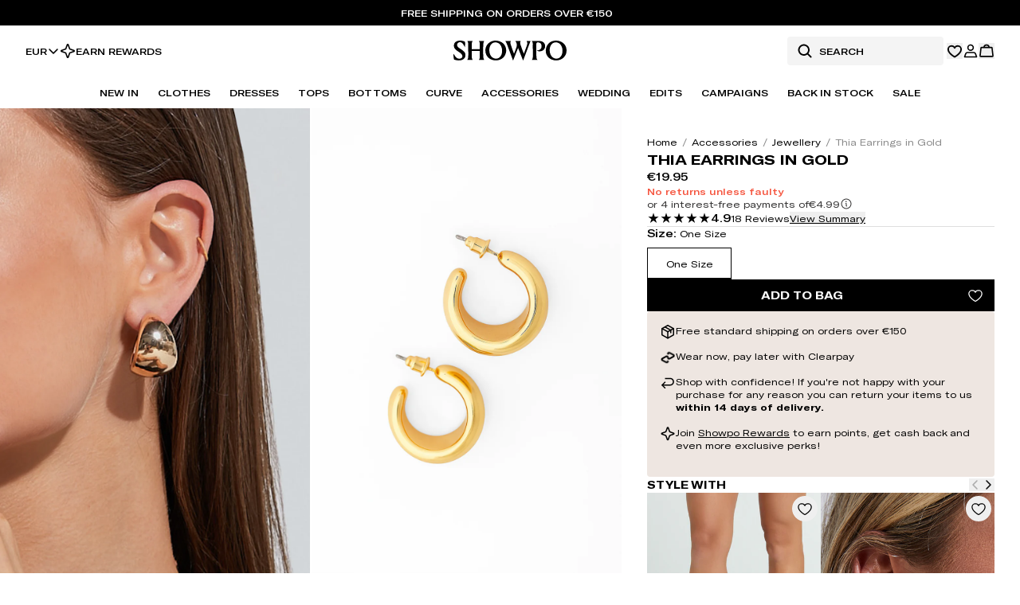

--- FILE ---
content_type: text/html
request_url: https://www.showpo.com/eu/products/thia-earrings-in-gold
body_size: 46428
content:
<!DOCTYPE html><html lang="en"><head><meta charSet="utf-8"/><meta name="viewport" content="width=device-width, initial-scale=1, maximum-scale=1"/><link rel="preload" href="https://cdn.shopify.com/oxygen-v2/40863/34512/72388/2924933/assets/tailwind-BAs85qi4.css" as="style"/><link rel="stylesheet" href="https://cdn.shopify.com/oxygen-v2/40863/34512/72388/2924933/assets/tailwind-BAs85qi4.css"/><link rel="preload" href="https://cdn.shopify.com/oxygen-v2/40863/34512/72388/2924933/assets/react-fast-marquee-Csx8o-yq.css" as="style"/><link rel="stylesheet" href="https://cdn.shopify.com/oxygen-v2/40863/34512/72388/2924933/assets/react-fast-marquee-Csx8o-yq.css"/><link rel="preconnect" href="https://cdn.shopify.com"/><link rel="preconnect" href="https://shop.app"/><link rel="icon" href="/favicon.ico" type="image/x-icon"/><link rel="icon" href="/favicon.svg" type="image/svg+xml"/><link rel="apple-touch-icon" href="/apple-touch-icon.png" sizes="180x180"/><link rel="manifest" href="/site.webmanifest"/><link rel="canonical" href="https://www.showpo.com/eu/products/thia-earrings-in-gold"/><link href="https://www.showpo.com/products/thia-earrings-in-gold" hrefLang="en-AU" rel="alternate"/><link href="https://www.showpo.com/nz/products/thia-earrings-in-gold" hrefLang="en-NZ" rel="alternate"/><link href="https://www.showpo.com/us/products/thia-earrings-in-gold" hrefLang="en-US" rel="alternate"/><link href="https://www.showpo.com/ca/products/thia-earrings-in-gold" hrefLang="en-CA" rel="alternate"/><link href="https://www.showpo.com/uk/products/thia-earrings-in-gold" hrefLang="en-GB" rel="alternate"/><link href="https://www.showpo.com/eu/products/thia-earrings-in-gold" hrefLang="en-AT" rel="alternate"/><link href="https://www.showpo.com/eu/products/thia-earrings-in-gold" hrefLang="en-BE" rel="alternate"/><link href="https://www.showpo.com/eu/products/thia-earrings-in-gold" hrefLang="en-BG" rel="alternate"/><link href="https://www.showpo.com/eu/products/thia-earrings-in-gold" hrefLang="en-HR" rel="alternate"/><link href="https://www.showpo.com/eu/products/thia-earrings-in-gold" hrefLang="en-CY" rel="alternate"/><link href="https://www.showpo.com/eu/products/thia-earrings-in-gold" hrefLang="en-CZ" rel="alternate"/><link href="https://www.showpo.com/eu/products/thia-earrings-in-gold" hrefLang="en-DK" rel="alternate"/><link href="https://www.showpo.com/eu/products/thia-earrings-in-gold" hrefLang="en-EE" rel="alternate"/><link href="https://www.showpo.com/eu/products/thia-earrings-in-gold" hrefLang="en-FI" rel="alternate"/><link href="https://www.showpo.com/eu/products/thia-earrings-in-gold" hrefLang="en-FR" rel="alternate"/><link href="https://www.showpo.com/eu/products/thia-earrings-in-gold" hrefLang="en-DE" rel="alternate"/><link href="https://www.showpo.com/eu/products/thia-earrings-in-gold" hrefLang="en-GR" rel="alternate"/><link href="https://www.showpo.com/eu/products/thia-earrings-in-gold" hrefLang="en-HU" rel="alternate"/><link href="https://www.showpo.com/eu/products/thia-earrings-in-gold" hrefLang="en-IE" rel="alternate"/><link href="https://www.showpo.com/eu/products/thia-earrings-in-gold" hrefLang="en-IT" rel="alternate"/><link href="https://www.showpo.com/eu/products/thia-earrings-in-gold" hrefLang="en-LV" rel="alternate"/><link href="https://www.showpo.com/eu/products/thia-earrings-in-gold" hrefLang="en-LT" rel="alternate"/><link href="https://www.showpo.com/eu/products/thia-earrings-in-gold" hrefLang="en-LU" rel="alternate"/><link href="https://www.showpo.com/eu/products/thia-earrings-in-gold" hrefLang="en-MT" rel="alternate"/><link href="https://www.showpo.com/eu/products/thia-earrings-in-gold" hrefLang="en-NL" rel="alternate"/><link href="https://www.showpo.com/eu/products/thia-earrings-in-gold" hrefLang="en-PL" rel="alternate"/><link href="https://www.showpo.com/eu/products/thia-earrings-in-gold" hrefLang="en-PT" rel="alternate"/><link href="https://www.showpo.com/eu/products/thia-earrings-in-gold" hrefLang="en-RO" rel="alternate"/><link href="https://www.showpo.com/eu/products/thia-earrings-in-gold" hrefLang="en-SK" rel="alternate"/><link href="https://www.showpo.com/eu/products/thia-earrings-in-gold" hrefLang="en-SI" rel="alternate"/><link href="https://www.showpo.com/eu/products/thia-earrings-in-gold" hrefLang="en-ES" rel="alternate"/><link href="https://www.showpo.com/eu/products/thia-earrings-in-gold" hrefLang="en-SE" rel="alternate"/><link href="https://www.showpo.com/row/products/thia-earrings-in-gold" hrefLang="x-default" rel="alternate"/><title>Thia Earrings in Gold | Showpo UK</title><meta name="description" content="The Thia Earrings in Gold are stylish statement earrings from Showpo, offering versatile elegance for any occasion. Afterpay available &amp; easy returns. Free shipping over $100!"/><meta name="robots" content="index"/><script nonce="77590ca1270d540843853c4f23f2ddc2" type="module" async="" src="https://widget.gotolstoy.com/we/widget.js"></script><script nonce="77590ca1270d540843853c4f23f2ddc2" type="text/javascript" nomodule="" async="" src="https://widget.gotolstoy.com/widget/widget.js"></script><script nonce="77590ca1270d540843853c4f23f2ddc2" type="module" src="https://play.gotolstoy.com/widget-v2/widget.js"></script></head><body class="bg-white"><noscript><iframe src="https://www.googletagmanager.com/ns.html?id=GTM-WM37GVLW" height="0" width="0" style="display:none;visibility:hidden" title="Google Tag Manager"></iframe></noscript><div class="sticky z-[49] w-full transition-all duration-200 ease-in-out" style="top:0"><div class="relative flex h-8 items-center overflow-hidden bg-neutral-1000"><div class="absolute inset-0 flex w-full items-center justify-center transition-all duration-500 pointer-events-auto z-10 opacity-100"><a class="group block w-full transition-colors bg-neutral-1000 hover:bg-neutral-900" data-discover="true" href="/eu/collections/whats-new"><div class="flex flex-row items-center justify-center px-4 py-2"><span class="mr-2 text-center text-xs font-medium uppercase text-white">Free shipping on orders over €150</span></div></a></div></div><div class="relative z-50 w-full"><div data-name="floating-background" class="absolute inset-0 z-[1] bg-white" style="height:0;transition:height 300ms ease;backface-visibility:hidden"></div><header class="relative z-[2] text-black bg-white"><div class="relative z-[1] h-14 lg:h-16"><nav class="flex h-full items-center justify-between px-3 lg:px-8"><ul class="hidden items-center justify-center gap-5 lg:flex"><li class="flex items-center"><div class="relative inline-block text-left text-xs"><button class="flex items-center gap-x-1 border-0 bg-transparent font-medium" aria-haspopup="listbox" aria-expanded="false">EUR<svg xmlns="http://www.w3.org/2000/svg" width="16" height="16" fill="currentColor" viewBox="0 0 256 256"><path d="M216.49,104.49l-80,80a12,12,0,0,1-17,0l-80-80a12,12,0,0,1,17-17L128,159l71.51-71.52a12,12,0,0,1,17,17Z"></path></svg></button></div></li><li class="w-full"><a class="group flex w-full items-center gap-2 text-xs font-medium uppercase" data-discover="true" href="/eu/pages/rewards"><span class="duration-300 group-hover:-rotate-180" style="color:currentColor" aria-hidden="true"><svg width="20" height="20" viewBox="0 0 20 20" fill="none" xmlns="http://www.w3.org/2000/svg">
<path d="M12.3985 12.7735L10.586 17.7579C10.5416 17.8775 10.4616 17.9806 10.3569 18.0535C10.2522 18.1263 10.1276 18.1654 10 18.1654C9.87245 18.1654 9.74792 18.1263 9.64318 18.0535C9.53844 17.9806 9.4585 17.8775 9.4141 17.7579L7.6016 12.7735C7.56994 12.6876 7.52002 12.6095 7.45528 12.5448C7.39054 12.4801 7.31251 12.4301 7.2266 12.3985L2.24223 10.586C2.12262 10.5416 2.01946 10.4616 1.94661 10.3569C1.87376 10.2522 1.83472 10.1276 1.83472 10C1.83472 9.87245 1.87376 9.74792 1.94661 9.64318C2.01946 9.53844 2.12262 9.4585 2.24223 9.4141L7.2266 7.6016C7.31251 7.56994 7.39054 7.52002 7.45528 7.45528C7.52002 7.39054 7.56994 7.31251 7.6016 7.2266L9.4141 2.24223C9.4585 2.12262 9.53844 2.01946 9.64318 1.94661C9.74792 1.87376 9.87245 1.83472 10 1.83472C10.1276 1.83472 10.2522 1.87376 10.3569 1.94661C10.4616 2.01946 10.5416 2.12262 10.586 2.24223L12.3985 7.2266C12.4301 7.31251 12.4801 7.39054 12.5448 7.45528C12.6095 7.52002 12.6876 7.56994 12.7735 7.6016L17.7579 9.4141C17.8775 9.4585 17.9806 9.53844 18.0535 9.64318C18.1263 9.74792 18.1654 9.87245 18.1654 10C18.1654 10.1276 18.1263 10.2522 18.0535 10.3569C17.9806 10.4616 17.8775 10.5416 17.7579 10.586L12.7735 12.3985C12.6876 12.4301 12.6095 12.4801 12.5448 12.5448C12.4801 12.6095 12.4301 12.6876 12.3985 12.7735V12.7735Z" stroke="currentColor" stroke-width="1.6" stroke-linecap="round"/>
</svg>
</span><span class="w-full text-current transition-colors duration-300">Earn Rewards</span></a></li></ul><div class="flex flex-row items-center justify-center gap-4 lg:hidden lg:gap-6"><button aria-label="Menu" class="flex items-center justify-center text-current transition-colors duration-300" type="button" aria-haspopup="dialog" aria-expanded="false" aria-controls="radix-:R19k4ial:" data-state="closed"><svg xmlns="http://www.w3.org/2000/svg" width="20" height="20" fill="currentColor" viewBox="0 0 256 256"><path d="M228,128a12,12,0,0,1-12,12H40a12,12,0,0,1,0-24H216A12,12,0,0,1,228,128ZM40,76H216a12,12,0,0,0,0-24H40a12,12,0,0,0,0,24ZM216,180H40a12,12,0,0,0,0,24H216a12,12,0,0,0,0-24Z"></path></svg></button><div class="block lg:hidden"><form method="get" action="/eu/search" class="flex py-1 pr-1 group-hover:border-black !border-black" data-discover="true"><div class="relative hidden items-center justify-start lg:flex"><svg xmlns="http://www.w3.org/2000/svg" width="20" height="20" fill="currentColor" viewBox="0 0 256 256" class="absolute left-3 cursor-pointer text-current"><path d="M232.49,215.51,185,168a92.12,92.12,0,1,0-17,17l47.53,47.54a12,12,0,0,0,17-17ZM44,112a68,68,0,1,1,68,68A68.07,68.07,0,0,1,44,112Z"></path></svg><input type="text" placeholder="Search" class="my-0 h-9 w-[196px] rounded-sm border-none px-3 py-2 pl-10 text-xs font-medium uppercase outline-none transition-colors duration-300 bg-neutral-100 text-black placeholder:text-black" name="q" value=""/></div><div role="button" aria-label="Search" class="flex size-6 items-center justify-center lg:hidden"><svg xmlns="http://www.w3.org/2000/svg" width="20" height="20" fill="currentColor" viewBox="0 0 256 256" class="cursor-pointer"><path d="M232.49,215.51,185,168a92.12,92.12,0,1,0-17,17l47.53,47.54a12,12,0,0,0,17-17ZM44,112a68,68,0,1,1,68,68A68.07,68.07,0,0,1,44,112Z"></path></svg></div></form></div></div><a class="absolute inset-x-0 mx-auto flex w-fit flex-row items-center justify-center gap-16 transition-colors duration-300" data-discover="true" href="/eu/"><span style="color:currentColor" aria-hidden="true"><svg width="142" height="32" viewBox="0 0 142 26" fill="currentColor" xmlns="http://www.w3.org/2000/svg">
<g clip-path="url(#clip0_39662_315778)">
<path d="M72.0814 0.384557C71.9182 0.94922 71.571 1.45275 71.5046 2.05432C71.3368 3.5822 72.1708 5.66321 72.6565 7.12879C73.5712 9.88924 74.6169 12.8262 75.6551 15.5428C75.7607 15.8185 75.8558 16.2476 76.1171 16.4051C76.9183 13.8892 78.0585 11.476 78.8885 8.97275C79.7052 6.50818 80.0075 4.685 78.7916 2.26485L77.6185 0.38398H84.421C84.2168 0.98498 83.9117 1.51504 83.8459 2.17083C83.6602 4.01824 84.32 5.52709 84.9118 7.21243C85.8617 9.91981 87.0839 13.5166 88.2911 16.0579C88.3551 16.1928 88.2738 16.3399 88.5143 16.2903C89.4441 13.4404 90.6248 10.6639 91.5736 7.81977C92.0615 6.35707 92.8823 4.2876 92.7121 2.75799C92.6112 1.85187 92.0413 1.19954 91.8025 0.383403H96.7605L87.4773 25.1646L81.1351 9.2571L74.8517 25.1646L67.4407 5.19487C67.0704 4.33547 66.7249 3.4605 66.3367 2.60976C66.0714 2.02894 65.4364 1.07323 65.2812 0.551822C65.2328 0.389171 65.291 0.350527 65.4491 0.38225H72.082L72.0814 0.384557Z" fill="currentColor"/>
<path d="M127.182 0.0724666C134.479 -0.574099 141.321 3.58503 141.951 11.2913C142.797 21.6248 132.328 27.5541 123.243 23.7664C111.523 18.8805 114.448 1.20064 127.182 0.0724666ZM127.758 2.26191C118.056 3.22455 118.697 21.7529 128.418 22.6284C140.176 23.6874 139.449 1.10201 127.758 2.26191Z" fill="currentColor"/>
<path d="M51.4161 0.0719273C60.4346 -0.726907 67.9113 5.91351 65.8909 15.2313C62.7717 29.6167 38.8182 27.692 40.1396 11.0468C40.5987 5.26348 45.7349 0.574876 51.4161 0.0713506V0.0719273ZM48.0201 20.3992C49.2128 21.5695 51.0816 22.501 52.7612 22.6337C64.1409 23.5323 63.7776 1.79418 52.4134 2.22272C44.0501 2.53764 43.1013 15.5728 48.0201 20.3992Z" fill="currentColor"/>
<path d="M22.9549 12.9471C23.0403 15.1723 22.8425 17.4783 22.9503 19.6948C23.0034 20.7884 23.1349 22.2292 23.5571 23.2379C23.7238 23.6365 24.0127 23.9849 24.2233 24.3575L17.4185 24.2998C18.204 23.2155 18.497 21.9477 18.5784 20.6182C18.9129 15.1717 18.3182 9.38322 18.5714 3.90039C18.4757 3.304 18.4042 2.75088 18.2288 2.16833C18.0246 1.4912 17.6688 1.01767 17.4202 0.384366H24.2227C23.9925 0.887891 23.6292 1.31932 23.4417 1.85053C23.2577 2.37193 23.1401 3.00581 23.0709 3.5549C22.7727 5.93179 23.0541 8.47364 22.9544 10.873H33.1027V3.78388C33.1027 3.32881 32.8166 2.28311 32.6436 1.82169C32.4469 1.29625 32.1112 0.901734 31.9497 0.383789H38.7528C37.759 1.7744 37.5577 3.37668 37.4787 5.04587C37.2642 9.59144 37.2301 15.5045 37.4856 20.0345C37.571 21.5526 37.8086 23.1278 38.7528 24.3569H31.9497C32.2035 23.8009 32.5329 23.3769 32.7238 22.769C32.8495 22.3693 33.1021 21.3282 33.1021 20.9574V12.9465H22.9538L22.9549 12.9471Z" fill="currentColor"/>
<path d="M104.718 12.3722C108.519 12.2488 110.968 10.2001 110.597 6.20589C110.371 3.76555 108.582 2.23652 106.154 2.22325C104.328 2.21345 104.125 2.96903 104.021 4.58573C103.671 10.0184 104.193 15.9436 104.155 21.4057C104.337 22.6192 104.797 23.4855 105.64 24.3576H98.4908C98.7146 23.7981 99.0722 23.3627 99.2643 22.7697C99.4546 22.1843 99.5988 21.3393 99.6421 20.7268C100.021 15.387 99.3565 9.62444 99.649 4.23909C99.5625 3.57695 99.5077 2.89808 99.3294 2.25267C99.1339 1.54381 98.7481 1.04259 98.4902 0.383917C99.0555 0.281828 99.6311 0.486006 100.157 0.50331C103.517 0.614051 108.621 -0.0763498 111.601 1.28311C116.336 3.44314 116.268 10.4262 111.68 12.7021C109.887 13.5915 106.187 13.9739 104.717 12.3716L104.718 12.3722Z" fill="currentColor"/>
<path d="M14.4198 8.22141C13.6729 7.17225 13.1827 5.92123 12.4392 4.84266C12.1854 4.4741 11.8376 3.99249 11.5412 3.66546C7.40337 -0.897416 1.49719 4.72269 6.52668 8.79299C10.1805 11.7501 16.1756 13.6252 14.9464 19.6387C13.6879 25.7958 5.31718 25.6141 0.724889 23.7563C0.1435 21.3967 -0.0410686 18.9471 0.00738055 16.5206C2.09762 19.1219 3.15138 22.4614 6.9979 22.7302C10.9627 23.0071 12.6094 19.5666 9.98271 16.7496C6.98521 13.5347 0.88581 12.0333 0.584156 6.77947C0.16138 -0.592301 9.76469 -1.28616 14.5952 1.53485C14.6846 3.75197 14.7607 6.01928 14.4198 8.22141Z" fill="currentColor"/>
</g>
<defs>
<clipPath id="clip0_39662_315778">
<rect width="141.999" height="25.1653" fill="currentColor"/>
</clipPath>
</defs>
</svg>
</span><p class="sr-only">Showpo</p></a><div class="flex flex-row items-center justify-center gap-4 lg:gap-6"><div class="hidden lg:block"><form method="get" action="/eu/search" class="flex py-1 pr-1 group-hover:border-black !border-black" data-discover="true"><div class="relative hidden items-center justify-start lg:flex"><svg xmlns="http://www.w3.org/2000/svg" width="20" height="20" fill="currentColor" viewBox="0 0 256 256" class="absolute left-3 cursor-pointer text-current"><path d="M232.49,215.51,185,168a92.12,92.12,0,1,0-17,17l47.53,47.54a12,12,0,0,0,17-17ZM44,112a68,68,0,1,1,68,68A68.07,68.07,0,0,1,44,112Z"></path></svg><input type="text" placeholder="Search" class="my-0 h-9 w-[196px] rounded-sm border-none px-3 py-2 pl-10 text-xs font-medium uppercase outline-none transition-colors duration-300 bg-neutral-100 text-black placeholder:text-black" name="q" value=""/></div><div role="button" aria-label="Search" class="flex size-6 items-center justify-center lg:hidden"><svg xmlns="http://www.w3.org/2000/svg" width="20" height="20" fill="currentColor" viewBox="0 0 256 256" class="cursor-pointer"><path d="M232.49,215.51,185,168a92.12,92.12,0,1,0-17,17l47.53,47.54a12,12,0,0,0,17-17ZM44,112a68,68,0,1,1,68,68A68.07,68.07,0,0,1,44,112Z"></path></svg></div></form></div><button aria-label="Wishlist" class="relative "><svg xmlns="http://www.w3.org/2000/svg" width="20" height="20" fill="currentColor" viewBox="0 0 256 256" class="transition-colors duration-300"><path d="M178,36c-20.09,0-37.92,7.93-50,21.56C115.92,43.93,98.09,36,78,36a66.08,66.08,0,0,0-66,66c0,72.34,105.81,130.14,110.31,132.57a12,12,0,0,0,11.38,0C138.19,232.14,244,174.34,244,102A66.08,66.08,0,0,0,178,36Zm-5.49,142.36A328.69,328.69,0,0,1,128,210.16a328.69,328.69,0,0,1-44.51-31.8C61.82,159.77,36,131.42,36,102A42,42,0,0,1,78,60c17.8,0,32.7,9.4,38.89,24.54a12,12,0,0,0,22.22,0C145.3,69.4,160.2,60,178,60a42,42,0,0,1,42,42C220,131.42,194.18,159.77,172.51,178.36Z"></path></svg></button><a class="relative" aria-label="Account" data-discover="true" href="/eu/account/dashboard"><!--$--><svg xmlns="http://www.w3.org/2000/svg" width="20" height="20" fill="none" class="transition-colors duration-300"><path stroke="currentColor" stroke-width="1.6" d="M6.081 11.958h7.839a2.325 2.325 0 0 1 2.07 1.258l1.485 3.892.014.038.019.037a.24.24 0 0 1-.216.35H2.708a.242.242 0 0 1-.215-.35l.019-.037.014-.038 1.48-3.888a2.327 2.327 0 0 1 2.075-1.262ZM10 2.466a3.368 3.368 0 1 1 0 6.736 3.368 3.368 0 0 1 0-6.736Z"></path></svg><!--/$--></a><!--$--><button aria-label="Cart" class="relative transition-colors duration-300"><svg xmlns="http://www.w3.org/2000/svg" width="20" height="20" fill="none"><path stroke="currentColor" stroke-linecap="round" stroke-linejoin="round" stroke-width="1.6" d="M16.313 5.625H3.688a.633.633 0 0 0-.625.555l-1.11 10a.625.625 0 0 0 .617.695h14.86a.624.624 0 0 0 .617-.695l-1.11-10a.633.633 0 0 0-.624-.555v0ZM6.875 5.625a3.125 3.125 0 0 1 6.25 0"></path></svg></button><!--/$--></div></nav></div><nav class="relative hidden items-center justify-center gap-4 px-8 lg:flex"><ul class="flex items-center"><li class="whitespace-nowrap px-2 text-xs font-medium text-current transition-colors duration-300 xl:px-3"><a class="underline-animation relative inline-block py-3 uppercase hover:cursor-pointer underline-black" data-discover="true" href="/eu/collections/whats-new">New In</a></li><li class="whitespace-nowrap px-2 text-xs font-medium text-current transition-colors duration-300 xl:px-3"><a class="underline-animation relative inline-block py-3 uppercase hover:cursor-pointer underline-black" data-discover="true" href="/eu/collections/clothes">Clothes</a></li><li class="whitespace-nowrap px-2 text-xs font-medium text-current transition-colors duration-300 xl:px-3"><a class="underline-animation relative inline-block py-3 uppercase hover:cursor-pointer underline-black" data-discover="true" href="/eu/collections/dresses">Dresses</a></li><li class="whitespace-nowrap px-2 text-xs font-medium text-current transition-colors duration-300 xl:px-3"><a class="underline-animation relative inline-block py-3 uppercase hover:cursor-pointer underline-black" data-discover="true" href="/eu/collections/clothes/tops">Tops</a></li><li class="whitespace-nowrap px-2 text-xs font-medium text-current transition-colors duration-300 xl:px-3"><a class="underline-animation relative inline-block py-3 uppercase hover:cursor-pointer underline-black" data-discover="true" href="/eu/collections/clothes/bottoms">Bottoms</a></li><li class="whitespace-nowrap px-2 text-xs font-medium text-current transition-colors duration-300 xl:px-3"><a class="underline-animation relative inline-block py-3 uppercase hover:cursor-pointer underline-black" data-discover="true" href="/eu/collections/curve">Curve</a></li><li class="whitespace-nowrap px-2 text-xs font-medium text-current transition-colors duration-300 xl:px-3"><a class="underline-animation relative inline-block py-3 uppercase hover:cursor-pointer underline-black" data-discover="true" href="/eu/collections/whats-new/new-accessories">Accessories</a></li><li class="whitespace-nowrap px-2 text-xs font-medium text-current transition-colors duration-300 xl:px-3"><a class="underline-animation relative inline-block py-3 uppercase hover:cursor-pointer underline-black" data-discover="true" href="/eu/collections/edits/wedding">Wedding</a></li><li class="whitespace-nowrap px-2 text-xs font-medium text-current transition-colors duration-300 xl:px-3"><a class="underline-animation relative inline-block py-3 uppercase hover:cursor-pointer underline-black" data-discover="true" href="/eu/pages/all-edits">Edits</a></li><li class="whitespace-nowrap px-2 text-xs font-medium text-current transition-colors duration-300 xl:px-3"><a class="underline-animation relative inline-block py-3 uppercase hover:cursor-pointer underline-black" data-discover="true" href="/eu/pages/all-campaigns">Campaigns</a></li><li class="whitespace-nowrap px-2 text-xs font-medium text-current transition-colors duration-300 xl:px-3"><a class="underline-animation relative inline-block py-3 uppercase hover:cursor-pointer underline-black" data-discover="true" href="/eu/collections/back-in-stock">Back In Stock</a></li><li class="whitespace-nowrap px-2 text-xs font-medium text-current transition-colors duration-300 xl:px-3"><a class="underline-animation relative inline-block py-3 uppercase hover:cursor-pointer underline-black" data-discover="true" href="/eu/collections/sale">Sale</a></li></ul></nav></header><div class="fixed left-0 size-full bg-black opacity-0 transition-opacity duration-300 pointer-events-none" style="height:100vh;opacity:0" role="none"></div></div></div><main class="relative bg-white"><section data-name="product" class="flex flex-1 flex-col gap-4 "><section data-name="product-details" class="grid min-w-0 gap-4 lg:flex lg:gap-0"><div class="flex w-full flex-col gap-4"><div class="flex gap-[2px] overflow-hidden" data-testid="product-images"><div class="relative w-full"><div class="relative block lg:hidden" role="region" aria-roledescription="carousel"><div class="overflow-hidden"><div class="flex gap-1"><div role="group" aria-roledescription="slide" class="min-w-0 pl-0 flex aspect-[5/8] w-full h-full md:flex-[0_0_60%] xl:flex-[0_0_50%] flex-[0_0_90%]" aria-label="Product Image"><div class="relative size-full overflow-hidden"><img alt="Product Image" decoding="async" height="32" loading="eager" sizes="(max-width: 320px) 320px,(max-width: 360px) 360px,(max-width: 375px) 375px,(max-width: 390px) 390px,(max-width: 414px) 414px,(max-width: 430px) 430px,(max-width: 480px) 480px,(max-width: 540px) 540px,(max-width: 600px) 600px,(max-width: 768px) 700px,(max-width: 1000px) 800px,(max-width: 1200px) 1000px,(max-width: 1400px) 1200px,(max-width: 1600px) 1400px,(max-width: 1800px) 1600px,(max-width: 2000px) 1800px,(max-width: 2200px) 2000px,(max-width: 2400px) 2200px,(max-width: 2600px) 2400px,(max-width: 2800px) 2600px,(max-width: 3000px) 2800px,3000px" src="https://cdn.shopify.com/s/files/1/0926/2619/0650/files/Thia_Earrings_in_Gold.jpg?v=1745484945&amp;width=20&amp;height=32&amp;crop=center" srcSet="https://cdn.shopify.com/s/files/1/0926/2619/0650/files/Thia_Earrings_in_Gold.jpg?v=1745484945&amp;width=50&amp;height=80&amp;crop=center 50w, https://cdn.shopify.com/s/files/1/0926/2619/0650/files/Thia_Earrings_in_Gold.jpg?v=1745484945&amp;width=150&amp;height=240&amp;crop=center 150w, https://cdn.shopify.com/s/files/1/0926/2619/0650/files/Thia_Earrings_in_Gold.jpg?v=1745484945&amp;width=250&amp;height=400&amp;crop=center 250w, https://cdn.shopify.com/s/files/1/0926/2619/0650/files/Thia_Earrings_in_Gold.jpg?v=1745484945&amp;width=350&amp;height=560&amp;crop=center 350w, https://cdn.shopify.com/s/files/1/0926/2619/0650/files/Thia_Earrings_in_Gold.jpg?v=1745484945&amp;width=450&amp;height=720&amp;crop=center 450w, https://cdn.shopify.com/s/files/1/0926/2619/0650/files/Thia_Earrings_in_Gold.jpg?v=1745484945&amp;width=550&amp;height=880&amp;crop=center 550w, https://cdn.shopify.com/s/files/1/0926/2619/0650/files/Thia_Earrings_in_Gold.jpg?v=1745484945&amp;width=650&amp;height=1040&amp;crop=center 650w, https://cdn.shopify.com/s/files/1/0926/2619/0650/files/Thia_Earrings_in_Gold.jpg?v=1745484945&amp;width=750&amp;height=1200&amp;crop=center 750w, https://cdn.shopify.com/s/files/1/0926/2619/0650/files/Thia_Earrings_in_Gold.jpg?v=1745484945&amp;width=850&amp;height=1360&amp;crop=center 850w, https://cdn.shopify.com/s/files/1/0926/2619/0650/files/Thia_Earrings_in_Gold.jpg?v=1745484945&amp;width=950&amp;height=1520&amp;crop=center 950w" width="20" class="size-full object-cover object-top" fetchpriority="high" style="width:100%;aspect-ratio:1000/1600"/><span>0</span></div></div><div role="group" aria-roledescription="slide" class="min-w-0 pl-0 flex aspect-[5/8] w-full h-full md:flex-[0_0_60%] xl:flex-[0_0_50%] flex-[0_0_90%]" aria-label="Product Image"><div class="relative size-full overflow-hidden"><img alt="Product Image" decoding="async" height="32" loading="eager" sizes="(max-width: 320px) 320px,(max-width: 360px) 360px,(max-width: 375px) 375px,(max-width: 390px) 390px,(max-width: 414px) 414px,(max-width: 430px) 430px,(max-width: 480px) 480px,(max-width: 540px) 540px,(max-width: 600px) 600px,(max-width: 768px) 700px,(max-width: 1000px) 800px,(max-width: 1200px) 1000px,(max-width: 1400px) 1200px,(max-width: 1600px) 1400px,(max-width: 1800px) 1600px,(max-width: 2000px) 1800px,(max-width: 2200px) 2000px,(max-width: 2400px) 2200px,(max-width: 2600px) 2400px,(max-width: 2800px) 2600px,(max-width: 3000px) 2800px,3000px" src="https://cdn.shopify.com/s/files/1/0926/2619/0650/files/20250613_1019_Gold_Hoop_Earrings_remix_01jxkad43gfzf98zq3jwcxesf6.jpg?v=1750662496&amp;width=20&amp;height=32&amp;crop=center" srcSet="https://cdn.shopify.com/s/files/1/0926/2619/0650/files/20250613_1019_Gold_Hoop_Earrings_remix_01jxkad43gfzf98zq3jwcxesf6.jpg?v=1750662496&amp;width=50&amp;height=80&amp;crop=center 50w, https://cdn.shopify.com/s/files/1/0926/2619/0650/files/20250613_1019_Gold_Hoop_Earrings_remix_01jxkad43gfzf98zq3jwcxesf6.jpg?v=1750662496&amp;width=150&amp;height=240&amp;crop=center 150w, https://cdn.shopify.com/s/files/1/0926/2619/0650/files/20250613_1019_Gold_Hoop_Earrings_remix_01jxkad43gfzf98zq3jwcxesf6.jpg?v=1750662496&amp;width=250&amp;height=400&amp;crop=center 250w, https://cdn.shopify.com/s/files/1/0926/2619/0650/files/20250613_1019_Gold_Hoop_Earrings_remix_01jxkad43gfzf98zq3jwcxesf6.jpg?v=1750662496&amp;width=350&amp;height=560&amp;crop=center 350w, https://cdn.shopify.com/s/files/1/0926/2619/0650/files/20250613_1019_Gold_Hoop_Earrings_remix_01jxkad43gfzf98zq3jwcxesf6.jpg?v=1750662496&amp;width=450&amp;height=720&amp;crop=center 450w, https://cdn.shopify.com/s/files/1/0926/2619/0650/files/20250613_1019_Gold_Hoop_Earrings_remix_01jxkad43gfzf98zq3jwcxesf6.jpg?v=1750662496&amp;width=550&amp;height=880&amp;crop=center 550w, https://cdn.shopify.com/s/files/1/0926/2619/0650/files/20250613_1019_Gold_Hoop_Earrings_remix_01jxkad43gfzf98zq3jwcxesf6.jpg?v=1750662496&amp;width=650&amp;height=1040&amp;crop=center 650w, https://cdn.shopify.com/s/files/1/0926/2619/0650/files/20250613_1019_Gold_Hoop_Earrings_remix_01jxkad43gfzf98zq3jwcxesf6.jpg?v=1750662496&amp;width=750&amp;height=1200&amp;crop=center 750w, https://cdn.shopify.com/s/files/1/0926/2619/0650/files/20250613_1019_Gold_Hoop_Earrings_remix_01jxkad43gfzf98zq3jwcxesf6.jpg?v=1750662496&amp;width=850&amp;height=1360&amp;crop=center 850w, https://cdn.shopify.com/s/files/1/0926/2619/0650/files/20250613_1019_Gold_Hoop_Earrings_remix_01jxkad43gfzf98zq3jwcxesf6.jpg?v=1750662496&amp;width=950&amp;height=1520&amp;crop=center 950w" width="20" class="size-full object-cover object-top" fetchpriority="high" style="width:100%;aspect-ratio:1000/1600"/><span>1</span></div></div><div role="group" aria-roledescription="slide" class="min-w-0 pl-0 flex aspect-[5/8] w-full h-full md:flex-[0_0_60%] xl:flex-[0_0_50%] flex-[0_0_90%]" aria-label="Product Image"></div><div role="group" aria-roledescription="slide" class="min-w-0 pl-0 flex aspect-[5/8] w-full h-full md:flex-[0_0_60%] xl:flex-[0_0_50%] flex-[0_0_90%]" aria-label="Product Image"></div><div role="group" aria-roledescription="slide" class="min-w-0 pl-0 flex aspect-[5/8] w-full h-full md:flex-[0_0_60%] xl:flex-[0_0_50%] flex-[0_0_90%]" aria-label="Product Image"></div></div></div></div><div class="hidden size-full flex-col gap-6 lg:flex"><div class="grid h-full grid-cols-1 gap-[2px] lg:grid-cols-2"><div aria-label="Product Image"><div class="relative size-full overflow-hidden"><img alt="Product Image" decoding="async" height="32" loading="eager" sizes="(max-width: 320px) 320px,(max-width: 360px) 360px,(max-width: 375px) 375px,(max-width: 390px) 390px,(max-width: 414px) 414px,(max-width: 430px) 430px,(max-width: 480px) 480px,(max-width: 540px) 540px,(max-width: 600px) 600px,(max-width: 768px) 700px,(max-width: 1000px) 800px,(max-width: 1200px) 1000px,(max-width: 1400px) 1200px,(max-width: 1600px) 1400px,(max-width: 1800px) 1600px,(max-width: 2000px) 1800px,(max-width: 2200px) 2000px,(max-width: 2400px) 2200px,(max-width: 2600px) 2400px,(max-width: 2800px) 2600px,(max-width: 3000px) 2800px,3000px" src="https://cdn.shopify.com/s/files/1/0926/2619/0650/files/Thia_Earrings_in_Gold.jpg?v=1745484945&amp;width=20&amp;height=32&amp;crop=center" srcSet="https://cdn.shopify.com/s/files/1/0926/2619/0650/files/Thia_Earrings_in_Gold.jpg?v=1745484945&amp;width=50&amp;height=80&amp;crop=center 50w, https://cdn.shopify.com/s/files/1/0926/2619/0650/files/Thia_Earrings_in_Gold.jpg?v=1745484945&amp;width=150&amp;height=240&amp;crop=center 150w, https://cdn.shopify.com/s/files/1/0926/2619/0650/files/Thia_Earrings_in_Gold.jpg?v=1745484945&amp;width=250&amp;height=400&amp;crop=center 250w, https://cdn.shopify.com/s/files/1/0926/2619/0650/files/Thia_Earrings_in_Gold.jpg?v=1745484945&amp;width=350&amp;height=560&amp;crop=center 350w, https://cdn.shopify.com/s/files/1/0926/2619/0650/files/Thia_Earrings_in_Gold.jpg?v=1745484945&amp;width=450&amp;height=720&amp;crop=center 450w, https://cdn.shopify.com/s/files/1/0926/2619/0650/files/Thia_Earrings_in_Gold.jpg?v=1745484945&amp;width=550&amp;height=880&amp;crop=center 550w, https://cdn.shopify.com/s/files/1/0926/2619/0650/files/Thia_Earrings_in_Gold.jpg?v=1745484945&amp;width=650&amp;height=1040&amp;crop=center 650w, https://cdn.shopify.com/s/files/1/0926/2619/0650/files/Thia_Earrings_in_Gold.jpg?v=1745484945&amp;width=750&amp;height=1200&amp;crop=center 750w, https://cdn.shopify.com/s/files/1/0926/2619/0650/files/Thia_Earrings_in_Gold.jpg?v=1745484945&amp;width=850&amp;height=1360&amp;crop=center 850w, https://cdn.shopify.com/s/files/1/0926/2619/0650/files/Thia_Earrings_in_Gold.jpg?v=1745484945&amp;width=950&amp;height=1520&amp;crop=center 950w" width="20" class="size-full object-cover object-top" fetchpriority="high" style="width:100%;aspect-ratio:1000/1600"/><span>0</span></div></div><div aria-label="Product Image"><div class="relative size-full overflow-hidden"><img alt="Product Image" decoding="async" height="32" loading="eager" sizes="(max-width: 320px) 320px,(max-width: 360px) 360px,(max-width: 375px) 375px,(max-width: 390px) 390px,(max-width: 414px) 414px,(max-width: 430px) 430px,(max-width: 480px) 480px,(max-width: 540px) 540px,(max-width: 600px) 600px,(max-width: 768px) 700px,(max-width: 1000px) 800px,(max-width: 1200px) 1000px,(max-width: 1400px) 1200px,(max-width: 1600px) 1400px,(max-width: 1800px) 1600px,(max-width: 2000px) 1800px,(max-width: 2200px) 2000px,(max-width: 2400px) 2200px,(max-width: 2600px) 2400px,(max-width: 2800px) 2600px,(max-width: 3000px) 2800px,3000px" src="https://cdn.shopify.com/s/files/1/0926/2619/0650/files/20250613_1019_Gold_Hoop_Earrings_remix_01jxkad43gfzf98zq3jwcxesf6.jpg?v=1750662496&amp;width=20&amp;height=32&amp;crop=center" srcSet="https://cdn.shopify.com/s/files/1/0926/2619/0650/files/20250613_1019_Gold_Hoop_Earrings_remix_01jxkad43gfzf98zq3jwcxesf6.jpg?v=1750662496&amp;width=50&amp;height=80&amp;crop=center 50w, https://cdn.shopify.com/s/files/1/0926/2619/0650/files/20250613_1019_Gold_Hoop_Earrings_remix_01jxkad43gfzf98zq3jwcxesf6.jpg?v=1750662496&amp;width=150&amp;height=240&amp;crop=center 150w, https://cdn.shopify.com/s/files/1/0926/2619/0650/files/20250613_1019_Gold_Hoop_Earrings_remix_01jxkad43gfzf98zq3jwcxesf6.jpg?v=1750662496&amp;width=250&amp;height=400&amp;crop=center 250w, https://cdn.shopify.com/s/files/1/0926/2619/0650/files/20250613_1019_Gold_Hoop_Earrings_remix_01jxkad43gfzf98zq3jwcxesf6.jpg?v=1750662496&amp;width=350&amp;height=560&amp;crop=center 350w, https://cdn.shopify.com/s/files/1/0926/2619/0650/files/20250613_1019_Gold_Hoop_Earrings_remix_01jxkad43gfzf98zq3jwcxesf6.jpg?v=1750662496&amp;width=450&amp;height=720&amp;crop=center 450w, https://cdn.shopify.com/s/files/1/0926/2619/0650/files/20250613_1019_Gold_Hoop_Earrings_remix_01jxkad43gfzf98zq3jwcxesf6.jpg?v=1750662496&amp;width=550&amp;height=880&amp;crop=center 550w, https://cdn.shopify.com/s/files/1/0926/2619/0650/files/20250613_1019_Gold_Hoop_Earrings_remix_01jxkad43gfzf98zq3jwcxesf6.jpg?v=1750662496&amp;width=650&amp;height=1040&amp;crop=center 650w, https://cdn.shopify.com/s/files/1/0926/2619/0650/files/20250613_1019_Gold_Hoop_Earrings_remix_01jxkad43gfzf98zq3jwcxesf6.jpg?v=1750662496&amp;width=750&amp;height=1200&amp;crop=center 750w, https://cdn.shopify.com/s/files/1/0926/2619/0650/files/20250613_1019_Gold_Hoop_Earrings_remix_01jxkad43gfzf98zq3jwcxesf6.jpg?v=1750662496&amp;width=850&amp;height=1360&amp;crop=center 850w, https://cdn.shopify.com/s/files/1/0926/2619/0650/files/20250613_1019_Gold_Hoop_Earrings_remix_01jxkad43gfzf98zq3jwcxesf6.jpg?v=1750662496&amp;width=950&amp;height=1520&amp;crop=center 950w" width="20" class="size-full object-cover object-top" fetchpriority="high" style="width:100%;aspect-ratio:1000/1600"/><span>1</span></div></div><div aria-label="Product Image"><div class="relative size-full overflow-hidden"><img alt="Product Image" decoding="async" height="32" loading="eager" sizes="(max-width: 320px) 320px,(max-width: 360px) 360px,(max-width: 375px) 375px,(max-width: 390px) 390px,(max-width: 414px) 414px,(max-width: 430px) 430px,(max-width: 480px) 480px,(max-width: 540px) 540px,(max-width: 600px) 600px,(max-width: 768px) 700px,(max-width: 1000px) 800px,(max-width: 1200px) 1000px,(max-width: 1400px) 1200px,(max-width: 1600px) 1400px,(max-width: 1800px) 1600px,(max-width: 2000px) 1800px,(max-width: 2200px) 2000px,(max-width: 2400px) 2200px,(max-width: 2600px) 2400px,(max-width: 2800px) 2600px,(max-width: 3000px) 2800px,3000px" src="https://cdn.shopify.com/s/files/1/0926/2619/0650/files/20250613_1020_Gold_Hoop_Earrings_remix_01jxkag26keexa5mhmf1xq3y0t.jpg?v=1750662499&amp;width=20&amp;height=32&amp;crop=center" srcSet="https://cdn.shopify.com/s/files/1/0926/2619/0650/files/20250613_1020_Gold_Hoop_Earrings_remix_01jxkag26keexa5mhmf1xq3y0t.jpg?v=1750662499&amp;width=50&amp;height=80&amp;crop=center 50w, https://cdn.shopify.com/s/files/1/0926/2619/0650/files/20250613_1020_Gold_Hoop_Earrings_remix_01jxkag26keexa5mhmf1xq3y0t.jpg?v=1750662499&amp;width=150&amp;height=240&amp;crop=center 150w, https://cdn.shopify.com/s/files/1/0926/2619/0650/files/20250613_1020_Gold_Hoop_Earrings_remix_01jxkag26keexa5mhmf1xq3y0t.jpg?v=1750662499&amp;width=250&amp;height=400&amp;crop=center 250w, https://cdn.shopify.com/s/files/1/0926/2619/0650/files/20250613_1020_Gold_Hoop_Earrings_remix_01jxkag26keexa5mhmf1xq3y0t.jpg?v=1750662499&amp;width=350&amp;height=560&amp;crop=center 350w, https://cdn.shopify.com/s/files/1/0926/2619/0650/files/20250613_1020_Gold_Hoop_Earrings_remix_01jxkag26keexa5mhmf1xq3y0t.jpg?v=1750662499&amp;width=450&amp;height=720&amp;crop=center 450w, https://cdn.shopify.com/s/files/1/0926/2619/0650/files/20250613_1020_Gold_Hoop_Earrings_remix_01jxkag26keexa5mhmf1xq3y0t.jpg?v=1750662499&amp;width=550&amp;height=880&amp;crop=center 550w, https://cdn.shopify.com/s/files/1/0926/2619/0650/files/20250613_1020_Gold_Hoop_Earrings_remix_01jxkag26keexa5mhmf1xq3y0t.jpg?v=1750662499&amp;width=650&amp;height=1040&amp;crop=center 650w, https://cdn.shopify.com/s/files/1/0926/2619/0650/files/20250613_1020_Gold_Hoop_Earrings_remix_01jxkag26keexa5mhmf1xq3y0t.jpg?v=1750662499&amp;width=750&amp;height=1200&amp;crop=center 750w, https://cdn.shopify.com/s/files/1/0926/2619/0650/files/20250613_1020_Gold_Hoop_Earrings_remix_01jxkag26keexa5mhmf1xq3y0t.jpg?v=1750662499&amp;width=850&amp;height=1360&amp;crop=center 850w, https://cdn.shopify.com/s/files/1/0926/2619/0650/files/20250613_1020_Gold_Hoop_Earrings_remix_01jxkag26keexa5mhmf1xq3y0t.jpg?v=1750662499&amp;width=950&amp;height=1520&amp;crop=center 950w" width="20" class="size-full object-cover object-top" fetchpriority="high" style="width:100%;aspect-ratio:1000/1600"/><span>2</span></div></div><div aria-label="Product Image"><div class="relative size-full overflow-hidden"><img alt="Product Image" decoding="async" height="32" loading="eager" sizes="(max-width: 320px) 320px,(max-width: 360px) 360px,(max-width: 375px) 375px,(max-width: 390px) 390px,(max-width: 414px) 414px,(max-width: 430px) 430px,(max-width: 480px) 480px,(max-width: 540px) 540px,(max-width: 600px) 600px,(max-width: 768px) 700px,(max-width: 1000px) 800px,(max-width: 1200px) 1000px,(max-width: 1400px) 1200px,(max-width: 1600px) 1400px,(max-width: 1800px) 1600px,(max-width: 2000px) 1800px,(max-width: 2200px) 2000px,(max-width: 2400px) 2200px,(max-width: 2600px) 2400px,(max-width: 2800px) 2600px,(max-width: 3000px) 2800px,3000px" src="https://cdn.shopify.com/s/files/1/0926/2619/0650/files/Thia_Earrings_in_Gold__2.jpg?v=1750659156&amp;width=20&amp;height=32&amp;crop=center" srcSet="https://cdn.shopify.com/s/files/1/0926/2619/0650/files/Thia_Earrings_in_Gold__2.jpg?v=1750659156&amp;width=50&amp;height=80&amp;crop=center 50w, https://cdn.shopify.com/s/files/1/0926/2619/0650/files/Thia_Earrings_in_Gold__2.jpg?v=1750659156&amp;width=150&amp;height=240&amp;crop=center 150w, https://cdn.shopify.com/s/files/1/0926/2619/0650/files/Thia_Earrings_in_Gold__2.jpg?v=1750659156&amp;width=250&amp;height=400&amp;crop=center 250w, https://cdn.shopify.com/s/files/1/0926/2619/0650/files/Thia_Earrings_in_Gold__2.jpg?v=1750659156&amp;width=350&amp;height=560&amp;crop=center 350w, https://cdn.shopify.com/s/files/1/0926/2619/0650/files/Thia_Earrings_in_Gold__2.jpg?v=1750659156&amp;width=450&amp;height=720&amp;crop=center 450w, https://cdn.shopify.com/s/files/1/0926/2619/0650/files/Thia_Earrings_in_Gold__2.jpg?v=1750659156&amp;width=550&amp;height=880&amp;crop=center 550w, https://cdn.shopify.com/s/files/1/0926/2619/0650/files/Thia_Earrings_in_Gold__2.jpg?v=1750659156&amp;width=650&amp;height=1040&amp;crop=center 650w, https://cdn.shopify.com/s/files/1/0926/2619/0650/files/Thia_Earrings_in_Gold__2.jpg?v=1750659156&amp;width=750&amp;height=1200&amp;crop=center 750w, https://cdn.shopify.com/s/files/1/0926/2619/0650/files/Thia_Earrings_in_Gold__2.jpg?v=1750659156&amp;width=850&amp;height=1360&amp;crop=center 850w, https://cdn.shopify.com/s/files/1/0926/2619/0650/files/Thia_Earrings_in_Gold__2.jpg?v=1750659156&amp;width=950&amp;height=1520&amp;crop=center 950w" width="20" class="size-full object-cover object-top" fetchpriority="high" style="width:100%;aspect-ratio:1000/1600"/><span>3</span></div></div><div aria-label="Product Image"><div class="relative size-full overflow-hidden"><img alt="Product Image" decoding="async" height="32" loading="lazy" sizes="(max-width: 320px) 320px,(max-width: 360px) 360px,(max-width: 375px) 375px,(max-width: 390px) 390px,(max-width: 414px) 414px,(max-width: 430px) 430px,(max-width: 480px) 480px,(max-width: 540px) 540px,(max-width: 600px) 600px,(max-width: 768px) 700px,(max-width: 1000px) 800px,(max-width: 1200px) 1000px,(max-width: 1400px) 1200px,(max-width: 1600px) 1400px,(max-width: 1800px) 1600px,(max-width: 2000px) 1800px,(max-width: 2200px) 2000px,(max-width: 2400px) 2200px,(max-width: 2600px) 2400px,(max-width: 2800px) 2600px,(max-width: 3000px) 2800px,3000px" src="https://cdn.shopify.com/s/files/1/0926/2619/0650/files/Thia_Earrings_in_Gold__28FACJ2106000501_29_6.jpg?v=1768376862&amp;width=20&amp;height=32&amp;crop=center" srcSet="https://cdn.shopify.com/s/files/1/0926/2619/0650/files/Thia_Earrings_in_Gold__28FACJ2106000501_29_6.jpg?v=1768376862&amp;width=50&amp;height=80&amp;crop=center 50w, https://cdn.shopify.com/s/files/1/0926/2619/0650/files/Thia_Earrings_in_Gold__28FACJ2106000501_29_6.jpg?v=1768376862&amp;width=150&amp;height=240&amp;crop=center 150w, https://cdn.shopify.com/s/files/1/0926/2619/0650/files/Thia_Earrings_in_Gold__28FACJ2106000501_29_6.jpg?v=1768376862&amp;width=250&amp;height=400&amp;crop=center 250w, https://cdn.shopify.com/s/files/1/0926/2619/0650/files/Thia_Earrings_in_Gold__28FACJ2106000501_29_6.jpg?v=1768376862&amp;width=350&amp;height=560&amp;crop=center 350w, https://cdn.shopify.com/s/files/1/0926/2619/0650/files/Thia_Earrings_in_Gold__28FACJ2106000501_29_6.jpg?v=1768376862&amp;width=450&amp;height=720&amp;crop=center 450w, https://cdn.shopify.com/s/files/1/0926/2619/0650/files/Thia_Earrings_in_Gold__28FACJ2106000501_29_6.jpg?v=1768376862&amp;width=550&amp;height=880&amp;crop=center 550w, https://cdn.shopify.com/s/files/1/0926/2619/0650/files/Thia_Earrings_in_Gold__28FACJ2106000501_29_6.jpg?v=1768376862&amp;width=650&amp;height=1040&amp;crop=center 650w, https://cdn.shopify.com/s/files/1/0926/2619/0650/files/Thia_Earrings_in_Gold__28FACJ2106000501_29_6.jpg?v=1768376862&amp;width=750&amp;height=1200&amp;crop=center 750w, https://cdn.shopify.com/s/files/1/0926/2619/0650/files/Thia_Earrings_in_Gold__28FACJ2106000501_29_6.jpg?v=1768376862&amp;width=850&amp;height=1360&amp;crop=center 850w, https://cdn.shopify.com/s/files/1/0926/2619/0650/files/Thia_Earrings_in_Gold__28FACJ2106000501_29_6.jpg?v=1768376862&amp;width=950&amp;height=1520&amp;crop=center 950w" width="20" class="size-full object-cover object-top" fetchpriority="auto" style="width:100%;aspect-ratio:1000/1600"/><span>4</span></div></div></div><div class="flex justify-center"><button class="inline-flex items-center justify-center gap-2 whitespace-nowrap ring-offset-white transition-colors focus-visible:outline-none disabled:pointer-events-none disabled:opacity-50 dark:ring-offset-neutral-950 dark:focus-visible:ring-neutral-300 [&amp;_svg]:pointer-events-none [&amp;_svg]:size-4 [&amp;_svg]:shrink-0 dark:bg-neutral-50 dark:text-neutral-900 dark:hover:bg-neutral-50/90 h-10 rounded-none px-6 py-4 text-sm font-bold uppercase focus-visible:ring-2 focus-visible:ring-primary-500 focus-visible:ring-offset-2 focus-visible:ring-offset-inherit border border-solid border-neutral-400 bg-white text-neutral-1000 hover:border-neutral-1000 hover:bg-white disabled:bg-neutral-100 disabled:border-none disabled:text-neutral-400 w-fit">Load more</button></div></div></div></div></div><div class="sticky top-0 size-full w-full min-w-0 px-4 lg:max-w-[500px] lg:p-8 lg:pb-0"><div class="relative flex flex-col gap-6 lg:gap-5"><div class="flex flex-col gap-4"><nav aria-label="breadcrumb" class="w-full"><ol class="gap-0.5 text-sm text-neutral-500 dark:text-neutral-400"></ol></nav><div class="flex flex-col gap-1"><h1 class="font-bold uppercase antialiased text-lg leading-6" data-testid="product-title">Thia Earrings in Gold</h1><p class="text-xs text-neutral-600"></p></div><div class="flex flex-col gap-1"><div data-testid="product-price"><h2 class="uppercase antialiased text-sm font-medium text-neutral-1000"><span class="flex gap-0"><span>€19.95</span></span></h2></div><p class="text-xs font-medium text-primary-900">No returns unless faulty</p><div class="flex items-center gap-2 text-sm text-[#2F2E2E]"><div class="flex gap-1 text-xs">or 4 interest-free payments of <span class="flex gap-0"><span>€4.99</span></span></div><svg xmlns="http://www.w3.org/2000/svg" width="16" height="16" fill="currentColor" viewBox="0 0 256 256" class="cursor-pointer fill-[#2F2E2E]"><path d="M128,24A104,104,0,1,0,232,128,104.11,104.11,0,0,0,128,24Zm0,192a88,88,0,1,1,88-88A88.1,88.1,0,0,1,128,216Zm16-40a8,8,0,0,1-8,8,16,16,0,0,1-16-16V128a8,8,0,0,1,0-16,16,16,0,0,1,16,16v40A8,8,0,0,1,144,176ZM112,84a12,12,0,1,1,12,12A12,12,0,0,1,112,84Z"></path></svg></div></div><div class="flex items-center gap-2"><div class="flex gap-1 text-sm"><div class="flex items-center gap-0.5"><svg xmlns="http://www.w3.org/2000/svg" width="16" height="16" fill="none"><path stroke="1.0" fill="#000" d="M7.999 11.009 3.879 14l1.574-4.839-4.12-2.991h5.093L8 1.333 9.573 6.17h5.094l-4.12 2.991L12.119 14l-4.12-2.991Z"></path></svg><svg xmlns="http://www.w3.org/2000/svg" width="16" height="16" fill="none"><path stroke="1.0" fill="#000" d="M7.999 11.009 3.879 14l1.574-4.839-4.12-2.991h5.093L8 1.333 9.573 6.17h5.094l-4.12 2.991L12.119 14l-4.12-2.991Z"></path></svg><svg xmlns="http://www.w3.org/2000/svg" width="16" height="16" fill="none"><path stroke="1.0" fill="#000" d="M7.999 11.009 3.879 14l1.574-4.839-4.12-2.991h5.093L8 1.333 9.573 6.17h5.094l-4.12 2.991L12.119 14l-4.12-2.991Z"></path></svg><svg xmlns="http://www.w3.org/2000/svg" width="16" height="16" fill="none"><path stroke="1.0" fill="#000" d="M7.999 11.009 3.879 14l1.574-4.839-4.12-2.991h5.093L8 1.333 9.573 6.17h5.094l-4.12 2.991L12.119 14l-4.12-2.991Z"></path></svg><svg xmlns="http://www.w3.org/2000/svg" width="16" height="16" fill="none"><path stroke="1.0" fill="#000" d="M7.999 11.009 3.879 14l1.574-4.839-4.12-2.991h5.093L8 1.333 9.573 6.17h5.094l-4.12 2.991L12.119 14l-4.12-2.991Z"></path></svg></div><p class="font-medium">4.9</p></div><p class="text-xs">18<!-- --> Reviews</p><button class="text-xs underline underline-offset-4">View Summary</button></div></div><div class="border-b border-neutral-300"></div><div class="flex flex-col gap-5"><div class="flex flex-col gap-4"><div><div class="mb-2.5 flex flex-col justify-between gap-2 sm:flex-row"><div class="flex flex-row items-start justify-start text-xs sm:items-center"><span class="mr-1 text-sm font-medium leading-none">Size<!-- -->:<!-- --> </span> <!-- -->One Size</div><div class="flex justify-between gap-2 sm:gap-4"></div></div><div class="grid grid-cols-4 gap-1"><a class="flex h-10 items-center justify-center py-2.5 text-center text-xs border border-b-2 border-black" aria-label="Size One Size" data-discover="true" href="/eu/products/thia-earrings-in-gold?Size=NoSize">One Size</a></div></div></div><div class="hidden lg:block"><div class="flex gap-0.5"><div class="flex-1"><form method="post" action="/eu/cart"><input type="hidden" name="cartFormInput" value="{&quot;action&quot;:&quot;LinesAdd&quot;,&quot;inputs&quot;:{&quot;lines&quot;:[{&quot;merchandiseId&quot;:&quot;gid://shopify/ProductVariant/51577220825402&quot;,&quot;quantity&quot;:1,&quot;selectedVariant&quot;:{&quot;availableForSale&quot;:true,&quot;comestriCode&quot;:{&quot;type&quot;:&quot;single_line_text_field&quot;,&quot;value&quot;:&quot;FACJ2106000501_NoSize&quot;},&quot;compareAtPrice&quot;:{&quot;amount&quot;:&quot;19.95&quot;,&quot;currencyCode&quot;:&quot;EUR&quot;},&quot;id&quot;:&quot;gid://shopify/ProductVariant/51577220825402&quot;,&quot;image&quot;:{&quot;__typename&quot;:&quot;Image&quot;,&quot;altText&quot;:null,&quot;height&quot;:2500,&quot;id&quot;:&quot;gid://shopify/ProductImage/51900420981050&quot;,&quot;url&quot;:&quot;https://cdn.shopify.com/s/files/1/0926/2619/0650/files/Thia_Earrings_in_Gold.jpg?v=1745484945&quot;,&quot;width&quot;:1562},&quot;parentSku&quot;:{&quot;type&quot;:&quot;single_line_text_field&quot;,&quot;value&quot;:&quot;GF201788S-241&quot;},&quot;price&quot;:{&quot;amount&quot;:&quot;19.95&quot;,&quot;currencyCode&quot;:&quot;EUR&quot;},&quot;product&quot;:{&quot;handle&quot;:&quot;thia-earrings-in-gold&quot;,&quot;title&quot;:&quot;Thia Earrings in Gold&quot;},&quot;promoId&quot;:{&quot;type&quot;:&quot;json&quot;,&quot;value&quot;:&quot;{\&quot;GBP\&quot;:\&quot;266228.00\&quot;,\&quot;EUR\&quot;:\&quot;189021.88\&quot;}&quot;},&quot;quantityAvailable&quot;:150,&quot;selectedOptions&quot;:[{&quot;name&quot;:&quot;Size&quot;,&quot;value&quot;:&quot;NoSize&quot;}],&quot;sku&quot;:&quot;GF201788S-241-NoSize&quot;,&quot;title&quot;:&quot;NoSize&quot;,&quot;unitPrice&quot;:null},&quot;attributes&quot;:[{&quot;key&quot;:&quot;_variant_comestri_code&quot;,&quot;value&quot;:&quot;FACJ2106000501_NoSize&quot;},{&quot;key&quot;:&quot;_fb_id&quot;,&quot;value&quot;:&quot;thia-earrings-in-gold&quot;},{&quot;key&quot;:&quot;_product_description&quot;,&quot;value&quot;:&quot;Add the Thia Earrings to an understated winter look for some accent. They’re shaped to a small hoop silhouette with a sculptural shape and finish with a hinge back fastening. Product Details Sculptural silhouette Small hoop Hinge back fastenings Material &amp; Care Made with shiny gold tone metal&quot;},{&quot;key&quot;:&quot;_sku&quot;,&quot;value&quot;:&quot;GF201788S-241-NoSize&quot;},{&quot;key&quot;:&quot;_saleflag&quot;,&quot;value&quot;:&quot;false&quot;},{&quot;key&quot;:&quot;_product_sub_category&quot;,&quot;value&quot;:&quot;Earrings&quot;},{&quot;key&quot;:&quot;_parent_sku&quot;,&quot;value&quot;:&quot;GF201788S-241&quot;},{&quot;key&quot;:&quot;_promo_id&quot;,&quot;value&quot;:&quot;{\&quot;GBP\&quot;:\&quot;266228.00\&quot;,\&quot;EUR\&quot;:\&quot;189021.88\&quot;}&quot;},{&quot;key&quot;:&quot;_product_information&quot;,&quot;value&quot;:&quot;{\&quot;product\&quot;:{\&quot;handle\&quot;:\&quot;thia-earrings-in-gold\&quot;,\&quot;description\&quot;:\&quot;Add the Thia Earrings to an understated winter look for some accent. They’re shaped to a small hoop silhouette with a sculptural shape and finish with a hinge back fastening. Product Details Sculptural silhouette Small hoop Hinge back fastenings Material &amp; Care Made with shiny gold tone metal\&quot;,\&quot;productSubCategory\&quot;:{\&quot;value\&quot;:\&quot;Earrings\&quot;},\&quot;tags\&quot;:[\&quot;_collection:accessories\&quot;,\&quot;_collection:accessories_jewellery\&quot;,\&quot;_collection:accessories_jewellery-earrings\&quot;,\&quot;_collection:back-in-stock\&quot;,\&quot;_collection:christmas\&quot;,\&quot;_collection:edits_brunch-outfits\&quot;,\&quot;_collection:edits_holiday-outfits\&quot;,\&quot;_collection:edits_laura-vanessa\&quot;,\&quot;_collection:edits_lunar-new-year\&quot;,\&quot;_collection:edits_office-siren\&quot;,\&quot;_collection:edits_robbi-jane\&quot;,\&quot;_collection:gift_shop\&quot;,\&quot;_collection:price-less-than-50\&quot;,\&quot;_collection:whats-new\&quot;,\&quot;ADDITIONAL_PRODUCT_MESSAGING:No returns unless faulty\&quot;,\&quot;YGroup_ThiaEarringsinGoldFACJ21060005\&quot;]},\&quot;variants\&quot;:[{\&quot;availableForSale\&quot;:true,\&quot;comestriCode\&quot;:{\&quot;type\&quot;:\&quot;single_line_text_field\&quot;,\&quot;value\&quot;:\&quot;FACJ2106000501_NoSize\&quot;},\&quot;compareAtPrice\&quot;:{\&quot;amount\&quot;:\&quot;19.95\&quot;,\&quot;currencyCode\&quot;:\&quot;EUR\&quot;},\&quot;id\&quot;:\&quot;gid://shopify/ProductVariant/51577220825402\&quot;,\&quot;image\&quot;:{\&quot;__typename\&quot;:\&quot;Image\&quot;,\&quot;altText\&quot;:null,\&quot;height\&quot;:2500,\&quot;id\&quot;:\&quot;gid://shopify/ProductImage/51900420981050\&quot;,\&quot;url\&quot;:\&quot;https://cdn.shopify.com/s/files/1/0926/2619/0650/files/Thia_Earrings_in_Gold.jpg?v=1745484945\&quot;,\&quot;width\&quot;:1562},\&quot;parentSku\&quot;:{\&quot;type\&quot;:\&quot;single_line_text_field\&quot;,\&quot;value\&quot;:\&quot;GF201788S-241\&quot;},\&quot;price\&quot;:{\&quot;amount\&quot;:\&quot;19.95\&quot;,\&quot;currencyCode\&quot;:\&quot;EUR\&quot;},\&quot;product\&quot;:{\&quot;handle\&quot;:\&quot;thia-earrings-in-gold\&quot;,\&quot;title\&quot;:\&quot;Thia Earrings in Gold\&quot;},\&quot;promoId\&quot;:{\&quot;type\&quot;:\&quot;json\&quot;,\&quot;value\&quot;:\&quot;{\\\&quot;GBP\\\&quot;:\\\&quot;266228.00\\\&quot;,\\\&quot;EUR\\\&quot;:\\\&quot;189021.88\\\&quot;}\&quot;},\&quot;quantityAvailable\&quot;:150,\&quot;selectedOptions\&quot;:[{\&quot;name\&quot;:\&quot;Size\&quot;,\&quot;value\&quot;:\&quot;NoSize\&quot;}],\&quot;sku\&quot;:\&quot;GF201788S-241-NoSize\&quot;,\&quot;title\&quot;:\&quot;NoSize\&quot;,\&quot;unitPrice\&quot;:null}]}&quot;},{&quot;key&quot;:&quot;_price&quot;,&quot;value&quot;:&quot;19.95&quot;},{&quot;key&quot;:&quot;_compare_at_price&quot;,&quot;value&quot;:&quot;19.95&quot;}]}]}}"/><button class="inline-flex items-center justify-center gap-2 whitespace-nowrap ring-offset-white transition-colors focus-visible:outline-none disabled:pointer-events-none disabled:opacity-50 dark:ring-offset-neutral-950 dark:focus-visible:ring-neutral-300 [&amp;_svg]:pointer-events-none [&amp;_svg]:size-4 [&amp;_svg]:shrink-0 dark:bg-neutral-50 dark:text-neutral-900 dark:hover:bg-neutral-50/90 h-10 rounded-none px-6 py-4 text-sm font-bold uppercase text-white focus-visible:ring-2 focus-visible:ring-primary-500 focus-visible:ring-offset-2 focus-visible:ring-offset-inherit bg-neutral-1000 outline-none hover:bg-neutral-700 disabled:bg-neutral-100 disabled:border-none disabled:text-neutral-400 w-full" type="submit" data-testid="add-to-cart">Add to bag</button></form></div><button class="flex min-h-8 min-w-8 items-center justify-center w-12 bg-neutral-1000 outline-none hover:bg-neutral-700 rounded-none h-auto" aria-label="Add to wishlist"><svg xmlns="http://www.w3.org/2000/svg" width="20" height="20" fill="currentColor" viewBox="0 0 256 256" class="text-white hover:fill-primary-900 hover:text-primary-900"><path d="M178,40c-20.65,0-38.73,8.88-50,23.89C116.73,48.88,98.65,40,78,40a62.07,62.07,0,0,0-62,62c0,70,103.79,126.66,108.21,129a8,8,0,0,0,7.58,0C136.21,228.66,240,172,240,102A62.07,62.07,0,0,0,178,40ZM128,214.8C109.74,204.16,32,155.69,32,102A46.06,46.06,0,0,1,78,56c19.45,0,35.78,10.36,42.6,27a8,8,0,0,0,14.8,0c6.82-16.67,23.15-27,42.6-27a46.06,46.06,0,0,1,46,46C224,155.61,146.24,204.15,128,214.8Z"></path></svg></button></div></div></div><div class="flex flex-col gap-4 rounded-sm bg-neutral-200 p-4"><div class="flex gap-3 text-xs"><div class="size-5 min-w-5"><img src="https://cdn.sanity.io/images/oyqcucqm/production/4d1df987fda2ad15190068e5ee2db1fb2664f1b7-20x21.svg" alt="Shipping" class="size-full"/></div><div><div class="mb-4 w-full whitespace-pre-line text-xs">Free standard shipping on orders over €150</div></div></div><div class="flex gap-3 text-xs"><div class="size-5 min-w-5"><img src="https://cdn.sanity.io/images/oyqcucqm/production/36669d3139f6a3102d09502e4800f60a3699786d-83x88.png" alt="Clearpay" class="size-full"/></div><div><div class="mb-4 w-full whitespace-pre-line text-xs">Wear now, pay later with Clearpay</div></div></div><div class="flex gap-3 text-xs"><div class="size-5 min-w-5"><img src="https://cdn.sanity.io/images/oyqcucqm/production/7cb80cebbb2ceec69ace994ef1c199f865970d2d-20x21.svg" alt="Returns" class="size-full"/></div><div><div class="mb-4 w-full whitespace-pre-line text-xs">Shop with confidence! If you&#x27;re not happy with your purchase for any reason you can return your items to us <strong class="font-semibold">within 14 days of delivery.</strong></div></div></div><div class="flex gap-3 text-xs"><div class="size-5 min-w-5"><img src="https://cdn.sanity.io/images/oyqcucqm/production/cc633236762d8c5bf13598862681ff93076f8d96-20x21.svg" alt="Rewards" class="size-full"/></div><div><div class="mb-4 w-full whitespace-pre-line text-xs">Join <a href="https://www.showpo.com/eu/pages/rewards" class="underline" target="_blank" rel="noreferrer">Showpo Rewards</a> to earn points, get cash back and even more exclusive perks!</div></div></div></div><div><div class="border-b border-neutral-300"></div><div class="sr-only"><span id="docs-internal-guid-2747516e-7fff-b140-f104-7a3903c8077d"><p dir="ltr" style="line-height:1.38;margin-top:0pt;margin-bottom:12pt;"><span style="font-variant-numeric: normal; font-variant-east-asian: normal; vertical-align: baseline;">Add the Thia Earrings to an understated winter look for some accent. They’re shaped to a small hoop silhouette with a sculptural shape and finish with a hinge back fastening. </span></p>
<p dir="ltr" style="line-height:1.38;margin-top:0pt;margin-bottom:12pt;"><span style="font-variant-numeric: normal; font-variant-east-asian: normal; vertical-align: baseline; font-weight: bold;">Product Details </span></p>
<ul>
<li><span id="docs-internal-guid-2747516e-7fff-b140-f104-7a3903c8077d">Sculptural silhouette </span></li>
<li><span id="docs-internal-guid-2747516e-7fff-b140-f104-7a3903c8077d">Small hoop</span></li>
<li><span id="docs-internal-guid-2747516e-7fff-b140-f104-7a3903c8077d">Hinge back fastenings</span></li>
</ul>
<p dir="ltr" style="line-height:1.38;margin-top:0pt;margin-bottom:12pt;"><span style="font-variant-numeric: normal; font-variant-east-asian: normal; vertical-align: baseline; font-weight: bold;">Material &amp; Care</span></p>
<ul><li><span id="docs-internal-guid-2747516e-7fff-b140-f104-7a3903c8077d">Made with shiny gold tone metal </span></li></ul></span></div><div class="w-full" data-orientation="vertical"><div data-state="open" data-orientation="vertical" class="border-b border-b-neutral-300 text-neytral-700"><h3 data-orientation="vertical" data-state="open" class="flex"><button type="button" aria-controls="radix-:R2u4d8ial:" aria-expanded="true" data-state="open" data-orientation="vertical" id="radix-:Ru4d8ial:" class="group flex flex-1 items-center justify-between transition-all py-5 text-xs font-medium uppercase text-neutral-1000 hover:no-underline" data-radix-collection-item="">Product Details<svg xmlns="http://www.w3.org/2000/svg" width="1em" height="1em" fill="currentColor" viewBox="0 0 256 256" class="size-4 shrink-0 transition-transform duration-200 group-data-[state=open]:hidden"><path d="M228,128a12,12,0,0,1-12,12H140v76a12,12,0,0,1-24,0V140H40a12,12,0,0,1,0-24h76V40a12,12,0,0,1,24,0v76h76A12,12,0,0,1,228,128Z"></path></svg><svg xmlns="http://www.w3.org/2000/svg" width="1em" height="1em" fill="currentColor" viewBox="0 0 256 256" class="size-4 shrink-0 transition-transform duration-200 group-data-[state=closed]:hidden"><path d="M228,128a12,12,0,0,1-12,12H40a12,12,0,0,1,0-24H216A12,12,0,0,1,228,128Z"></path></svg></button></h3><div data-state="open" id="radix-:R2u4d8ial:" role="region" aria-labelledby="radix-:Ru4d8ial:" data-orientation="vertical" class="overflow-hidden text-sm transition-all data-[state=closed]:animate-accordion-up data-[state=open]:animate-accordion-down" style="--radix-accordion-content-height:var(--radix-collapsible-content-height);--radix-accordion-content-width:var(--radix-collapsible-content-width)"><div class="pt-0 pb-5 text-neutral-1000 text-xs"><div aria-hidden="true" class="shopify-html-content space-y-4"><span id="docs-internal-guid-2747516e-7fff-b140-f104-7a3903c8077d"><p dir="ltr" style="line-height:1.38;margin-top:0pt;margin-bottom:12pt;"><span style="font-variant-numeric: normal; font-variant-east-asian: normal; vertical-align: baseline;">Add the Thia Earrings to an understated winter look for some accent. They’re shaped to a small hoop silhouette with a sculptural shape and finish with a hinge back fastening. </span></p>
<p dir="ltr" style="line-height:1.38;margin-top:0pt;margin-bottom:12pt;"><span style="font-variant-numeric: normal; font-variant-east-asian: normal; vertical-align: baseline; font-weight: bold;">Product Details </span></p>
<ul>
<li><span id="docs-internal-guid-2747516e-7fff-b140-f104-7a3903c8077d">Sculptural silhouette </span></li>
<li><span id="docs-internal-guid-2747516e-7fff-b140-f104-7a3903c8077d">Small hoop</span></li>
<li><span id="docs-internal-guid-2747516e-7fff-b140-f104-7a3903c8077d">Hinge back fastenings</span></li>
</ul>
<p dir="ltr" style="line-height:1.38;margin-top:0pt;margin-bottom:12pt;"><span style="font-variant-numeric: normal; font-variant-east-asian: normal; vertical-align: baseline; font-weight: bold;">Material &amp; Care</span></p>
<ul><li><span id="docs-internal-guid-2747516e-7fff-b140-f104-7a3903c8077d">Made with shiny gold tone metal </span></li></ul></span></div></div></div></div><div data-state="closed" data-orientation="vertical" class="border-b border-b-neutral-300 text-neytral-700"><h3 data-orientation="vertical" data-state="closed" class="flex"><button type="button" aria-controls="radix-:R3e4d8ial:" aria-expanded="false" data-state="closed" data-orientation="vertical" id="radix-:R1e4d8ial:" class="group flex flex-1 items-center justify-between transition-all py-5 text-xs font-medium uppercase text-neutral-1000 hover:no-underline" data-radix-collection-item="">Shipping<svg xmlns="http://www.w3.org/2000/svg" width="1em" height="1em" fill="currentColor" viewBox="0 0 256 256" class="size-4 shrink-0 transition-transform duration-200 group-data-[state=open]:hidden"><path d="M228,128a12,12,0,0,1-12,12H140v76a12,12,0,0,1-24,0V140H40a12,12,0,0,1,0-24h76V40a12,12,0,0,1,24,0v76h76A12,12,0,0,1,228,128Z"></path></svg><svg xmlns="http://www.w3.org/2000/svg" width="1em" height="1em" fill="currentColor" viewBox="0 0 256 256" class="size-4 shrink-0 transition-transform duration-200 group-data-[state=closed]:hidden"><path d="M228,128a12,12,0,0,1-12,12H40a12,12,0,0,1,0-24H216A12,12,0,0,1,228,128Z"></path></svg></button></h3><div data-state="closed" id="radix-:R3e4d8ial:" hidden="" role="region" aria-labelledby="radix-:R1e4d8ial:" data-orientation="vertical" class="overflow-hidden text-sm transition-all data-[state=closed]:animate-accordion-up data-[state=open]:animate-accordion-down" style="--radix-accordion-content-height:var(--radix-collapsible-content-height);--radix-accordion-content-width:var(--radix-collapsible-content-width)"></div></div><div data-state="closed" data-orientation="vertical" class="border-b border-b-neutral-300 text-neytral-700"><h3 data-orientation="vertical" data-state="closed" class="flex"><button type="button" aria-controls="radix-:R3u4d8ial:" aria-expanded="false" data-state="closed" data-orientation="vertical" id="radix-:R1u4d8ial:" class="group flex flex-1 items-center justify-between transition-all py-5 text-xs font-medium uppercase text-neutral-1000 hover:no-underline" data-radix-collection-item="">Returns &amp; Refunds<svg xmlns="http://www.w3.org/2000/svg" width="1em" height="1em" fill="currentColor" viewBox="0 0 256 256" class="size-4 shrink-0 transition-transform duration-200 group-data-[state=open]:hidden"><path d="M228,128a12,12,0,0,1-12,12H140v76a12,12,0,0,1-24,0V140H40a12,12,0,0,1,0-24h76V40a12,12,0,0,1,24,0v76h76A12,12,0,0,1,228,128Z"></path></svg><svg xmlns="http://www.w3.org/2000/svg" width="1em" height="1em" fill="currentColor" viewBox="0 0 256 256" class="size-4 shrink-0 transition-transform duration-200 group-data-[state=closed]:hidden"><path d="M228,128a12,12,0,0,1-12,12H40a12,12,0,0,1,0-24H216A12,12,0,0,1,228,128Z"></path></svg></button></h3><div data-state="closed" id="radix-:R3u4d8ial:" hidden="" role="region" aria-labelledby="radix-:R1u4d8ial:" data-orientation="vertical" class="overflow-hidden text-sm transition-all data-[state=closed]:animate-accordion-up data-[state=open]:animate-accordion-down" style="--radix-accordion-content-height:var(--radix-collapsible-content-height);--radix-accordion-content-width:var(--radix-collapsible-content-width)"></div></div></div></div></div></div></section><div class="flex flex-1 flex-col gap-4"><section data-name="product-carousel-group" class="flex flex-col items-center justify-center pb-5 pt-10"><div class="mb-6 h-[26px] w-48 animate-tw-pulse bg-neutral-300"></div><div class="relative w-full" role="region" aria-roledescription="carousel"><div class="overflow-hidden"><div class="flex gap-1 pl-3 lg:pl-8"><div role="group" aria-roledescription="slide" class="min-w-0 pl-0 flex w-full flex-[0_0_60%] lg:flex-[0_0_21.5%]"><div class="relative z-0 flex size-full animate-tw-pulse flex-col bg-white"><div class="aspect-[2/3] w-full bg-neutral-300 object-cover"></div><div class="flex w-full flex-col gap-3.5 bg-white px-3 pt-3"><div><div class="flex h-4 flex-col justify-center"><div class="flex h-4 w-2/3 bg-neutral-300"></div></div><div class="flex h-5 flex-col justify-center pt-1"><div class="flex h-5 w-2/4 bg-neutral-300"></div></div></div><div class="flex h-5 flex-col justify-center pt-1"><div class="flex h-5 w-2/4 bg-neutral-300"></div></div></div></div></div><div role="group" aria-roledescription="slide" class="min-w-0 pl-0 flex w-full flex-[0_0_60%] lg:flex-[0_0_21.5%]"><div class="relative z-0 flex size-full animate-tw-pulse flex-col bg-white"><div class="aspect-[2/3] w-full bg-neutral-300 object-cover"></div><div class="flex w-full flex-col gap-3.5 bg-white px-3 pt-3"><div><div class="flex h-4 flex-col justify-center"><div class="flex h-4 w-2/3 bg-neutral-300"></div></div><div class="flex h-5 flex-col justify-center pt-1"><div class="flex h-5 w-2/4 bg-neutral-300"></div></div></div><div class="flex h-5 flex-col justify-center pt-1"><div class="flex h-5 w-2/4 bg-neutral-300"></div></div></div></div></div><div role="group" aria-roledescription="slide" class="min-w-0 pl-0 flex w-full flex-[0_0_60%] lg:flex-[0_0_21.5%]"><div class="relative z-0 flex size-full animate-tw-pulse flex-col bg-white"><div class="aspect-[2/3] w-full bg-neutral-300 object-cover"></div><div class="flex w-full flex-col gap-3.5 bg-white px-3 pt-3"><div><div class="flex h-4 flex-col justify-center"><div class="flex h-4 w-2/3 bg-neutral-300"></div></div><div class="flex h-5 flex-col justify-center pt-1"><div class="flex h-5 w-2/4 bg-neutral-300"></div></div></div><div class="flex h-5 flex-col justify-center pt-1"><div class="flex h-5 w-2/4 bg-neutral-300"></div></div></div></div></div><div role="group" aria-roledescription="slide" class="min-w-0 pl-0 flex w-full flex-[0_0_60%] lg:flex-[0_0_21.5%]"><div class="relative z-0 flex size-full animate-tw-pulse flex-col bg-white"><div class="aspect-[2/3] w-full bg-neutral-300 object-cover"></div><div class="flex w-full flex-col gap-3.5 bg-white px-3 pt-3"><div><div class="flex h-4 flex-col justify-center"><div class="flex h-4 w-2/3 bg-neutral-300"></div></div><div class="flex h-5 flex-col justify-center pt-1"><div class="flex h-5 w-2/4 bg-neutral-300"></div></div></div><div class="flex h-5 flex-col justify-center pt-1"><div class="flex h-5 w-2/4 bg-neutral-300"></div></div></div></div></div><div role="group" aria-roledescription="slide" class="min-w-0 pl-0 flex w-full flex-[0_0_60%] lg:flex-[0_0_21.5%]"><div class="relative z-0 flex size-full animate-tw-pulse flex-col bg-white"><div class="aspect-[2/3] w-full bg-neutral-300 object-cover"></div><div class="flex w-full flex-col gap-3.5 bg-white px-3 pt-3"><div><div class="flex h-4 flex-col justify-center"><div class="flex h-4 w-2/3 bg-neutral-300"></div></div><div class="flex h-5 flex-col justify-center pt-1"><div class="flex h-5 w-2/4 bg-neutral-300"></div></div></div><div class="flex h-5 flex-col justify-center pt-1"><div class="flex h-5 w-2/4 bg-neutral-300"></div></div></div></div></div><div role="group" aria-roledescription="slide" class="min-w-0 pl-0 flex w-full flex-[0_0_60%] lg:flex-[0_0_21.5%]"><div class="relative z-0 flex size-full animate-tw-pulse flex-col bg-white"><div class="aspect-[2/3] w-full bg-neutral-300 object-cover"></div><div class="flex w-full flex-col gap-3.5 bg-white px-3 pt-3"><div><div class="flex h-4 flex-col justify-center"><div class="flex h-4 w-2/3 bg-neutral-300"></div></div><div class="flex h-5 flex-col justify-center pt-1"><div class="flex h-5 w-2/4 bg-neutral-300"></div></div></div><div class="flex h-5 flex-col justify-center pt-1"><div class="flex h-5 w-2/4 bg-neutral-300"></div></div></div></div></div><div role="group" aria-roledescription="slide" class="min-w-0 pl-0 flex w-full flex-[0_0_60%] lg:flex-[0_0_21.5%]"><div class="relative z-0 flex size-full animate-tw-pulse flex-col bg-white"><div class="aspect-[2/3] w-full bg-neutral-300 object-cover"></div><div class="flex w-full flex-col gap-3.5 bg-white px-3 pt-3"><div><div class="flex h-4 flex-col justify-center"><div class="flex h-4 w-2/3 bg-neutral-300"></div></div><div class="flex h-5 flex-col justify-center pt-1"><div class="flex h-5 w-2/4 bg-neutral-300"></div></div></div><div class="flex h-5 flex-col justify-center pt-1"><div class="flex h-5 w-2/4 bg-neutral-300"></div></div></div></div></div><div role="group" aria-roledescription="slide" class="min-w-0 pl-0 flex w-full flex-[0_0_60%] lg:flex-[0_0_21.5%]"><div class="relative z-0 flex size-full animate-tw-pulse flex-col bg-white"><div class="aspect-[2/3] w-full bg-neutral-300 object-cover"></div><div class="flex w-full flex-col gap-3.5 bg-white px-3 pt-3"><div><div class="flex h-4 flex-col justify-center"><div class="flex h-4 w-2/3 bg-neutral-300"></div></div><div class="flex h-5 flex-col justify-center pt-1"><div class="flex h-5 w-2/4 bg-neutral-300"></div></div></div><div class="flex h-5 flex-col justify-center pt-1"><div class="flex h-5 w-2/4 bg-neutral-300"></div></div></div></div></div></div></div></div></section><section data-name="yotpo-reviews-widget"></section></div><div class="flex w-full flex-col gap-3 border-t border-neutral-300 bg-white p-3 shadow-md transition-all duration-300 lg:hidden fixed bottom-0 left-0 z-50 translate-y-0"><div class="flex justify-between gap-4"><h4 class="font-bold uppercase antialiased text-sm" data-testid="product-title">Thia Earrings in Gold</h4><div data-testid="product-price"><h2 class="uppercase antialiased text-sm font-medium text-neutral-1000"><span class="flex gap-0"><span>€19.95</span></span></h2></div></div><div class="flex gap-0.5"><div class="flex-1"><button class="inline-flex items-center justify-center gap-2 whitespace-nowrap ring-offset-white transition-colors focus-visible:outline-none disabled:pointer-events-none disabled:opacity-50 dark:ring-offset-neutral-950 dark:focus-visible:ring-neutral-300 [&amp;_svg]:pointer-events-none [&amp;_svg]:size-4 [&amp;_svg]:shrink-0 dark:bg-neutral-50 dark:text-neutral-900 dark:hover:bg-neutral-50/90 h-10 rounded-none px-6 py-4 text-sm font-bold uppercase text-white focus-visible:ring-2 focus-visible:ring-primary-500 focus-visible:ring-offset-2 focus-visible:ring-offset-inherit bg-neutral-1000 outline-none hover:bg-neutral-700 disabled:bg-neutral-100 disabled:border-none disabled:text-neutral-400 w-full">Add to bag</button></div><button class="flex min-h-8 min-w-8 items-center justify-center w-12 bg-neutral-1000 outline-none hover:bg-neutral-700 rounded-none h-auto" aria-label="Add to wishlist"><svg xmlns="http://www.w3.org/2000/svg" width="20" height="20" fill="currentColor" viewBox="0 0 256 256" class="text-white hover:fill-primary-900 hover:text-primary-900"><path d="M178,40c-20.65,0-38.73,8.88-50,23.89C116.73,48.88,98.65,40,78,40a62.07,62.07,0,0,0-62,62c0,70,103.79,126.66,108.21,129a8,8,0,0,0,7.58,0C136.21,228.66,240,172,240,102A62.07,62.07,0,0,0,178,40ZM128,214.8C109.74,204.16,32,155.69,32,102A46.06,46.06,0,0,1,78,56c19.45,0,35.78,10.36,42.6,27a8,8,0,0,0,14.8,0c6.82-16.67,23.15-27,42.6-27a46.06,46.06,0,0,1,46,46C224,155.61,146.24,204.15,128,214.8Z"></path></svg></button></div></div></section><script type="application/ld+json">{"@context":"https://schema.org/","@type":"Product","@id":"https://www.showpo.com/eu/products/thia-earrings-in-gold#product","name":"Thia Earrings in Gold","image":"https://cdn.shopify.com/s/files/1/0926/2619/0650/files/Thia_Earrings_in_Gold.jpg?v=1745484945","description":"Add the Thia Earrings to an understated winter look for some accent. They’re shaped to a small hoop silhouette with a sculptural shape and finish with a hinge back fastening. Product Details Sculptural silhouette Small hoop Hinge back fastenings Material & Care Made with shiny gold tone metal","brand":{"@type":"Organization","@id":"https://www.showpo.com/#organization","name":"Showpo","url":"https://www.showpo.com"},"offers":{"@type":"AggregateOffer","@id":"https://www.showpo.com/eu/products/thia-earrings-in-gold#aggregate-offer","priceCurrency":"EUR","offerCount":1,"lowPrice":"19.95","highPrice":"19.95","offers":{"@type":"Offer","url":"https://www.showpo.com/eu/products/thia-earrings-in-gold","priceCurrency":"EUR","price":"19.95","availability":"https://schema.org/InStock","itemCondition":"https://schema.org/NewCondition","sku":"GF201788S-241-NoSize","seller":{"@id":"https://www.showpo.com/#organization"},"color":"Gold","size":"NoSize","itemOffered":{"@id":"https://www.showpo.com/eu/products/thia-earrings-in-gold#product"},"priceSpecification":{"@type":"PriceSpecification","price":"19.95","priceCurrency":"EUR","valueAddedTaxIncluded":true}}},"aggregateRating":{"@type":"AggregateRating","ratingValue":4.9,"reviewCount":18},"review":[{"@type":"Review","author":{"@type":"Person","name":"Daniella F."},"datePublished":"2026-01-13T05:31:23.000Z","reviewBody":"I am absolutely obsessed with the Thia Earrings in Gold! These earrings are the perfect blend of elegance and everyday wearability. The gold finish is beautiful and has just the right amount of shine — classy without being too flashy.\n\nThey’re lightweight and comfortable to wear all day, which I love because I can go from work to dinner without ever feeling like I need to take them off. The design is timeless but still on-trend, making them super versatile with so many outfits — from casual jeans and a tee to a little black dress.\n\nOverall, the quality feels great for the price, and I always get compliments whenever I wear them. Highly recommend these if you’re after stylish, chic earrings that will elevate any look!","name":"Thia Earrings in Gold Review","reviewRating":{"@type":"Rating","ratingValue":5}},{"@type":"Review","author":{"@type":"Person","name":"Chantelle X."},"datePublished":"2025-11-10T03:38:00.000Z","reviewBody":"Felt like I wasn’t wearing any so light weight and go with everything","name":"This earrings","reviewRating":{"@type":"Rating","ratingValue":5}},{"@type":"Review","author":{"@type":"Person","name":"Wendy F."},"datePublished":"2025-10-01T00:26:50.000Z","reviewBody":"Obsessed with these gold earrings! They’re the perfect statement piece! So cute, bold, and instantly elevate any outfit. Definitely a new go-to","name":"My new go to earrings","reviewRating":{"@type":"Rating","ratingValue":5}}]}</script></main><footer class="flex w-full flex-col items-center justify-center bg-white"><div class="flex w-full px-3 py-5 lg:px-8 lg:py-10"><div class="hidden flex-1 border-r pr-8 lg:block"><div class="mb-10 grid grid-cols-3"><div><h2 class="antialiased mb-3 text-xs font-medium uppercase">Help &amp; Info</h2><ul class="grid grid-cols-1 gap-y-3"><li><a class="text-xs" aria-label="Login / Join" href="https://shopify.com/92626190650/account" target="_blank">Login / Join</a></li><li><a class="text-xs" aria-label="Help &amp; Contact" data-discover="true" href="/eu/pages/help-and-contact-us" target="_self">Help &amp; Contact</a></li><li><a class="text-xs" aria-label="Size Guide" data-discover="true" href="/eu/pages/size-guide" target="_self">Size Guide</a></li><li><a class="text-xs" aria-label="Terms &amp; Conditions" data-discover="true" href="/eu/pages/terms-and-conditions" target="_self">Terms &amp; Conditions</a></li><li><a class="text-xs" aria-label="Privacy Policy" data-discover="true" href="/eu/pages/privacy-policy" target="_self">Privacy Policy</a></li><li><a class="text-xs" aria-label="Returns Policy" data-discover="true" href="/eu/pages/privacy-policy" target="_self">Returns Policy</a></li><li><a class="text-xs" aria-label="Student Discount" data-discover="true" href="/eu/pages/student-discount" target="_self">Student Discount</a></li><li><a class="text-xs" aria-label="Sitemap" data-discover="true" href="/eu/pages/site-map" target="_self">Sitemap</a></li></ul></div><div><h2 class="antialiased mb-3 text-xs font-medium uppercase">Shipping &amp; Returns</h2><ul class="grid grid-cols-1 gap-y-3"><li><a class="text-xs" aria-label="Shipping Information" data-discover="true" href="/eu/pages/shipping-information" target="_self">Shipping Information</a></li><li><a class="text-xs" aria-label="Returns Information" data-discover="true" href="/eu/pages/returns-information-uk-eu" target="_self">Returns Information</a></li><li><a class="text-xs" aria-label="Order Tracking" data-discover="true" href="/eu/pages/order-tracking" target="_self">Order Tracking</a></li><li><a class="text-xs" aria-label="Create Return" data-discover="true" href="/eu/pages/create-return" target="_self">Create Return</a></li></ul></div><div><h2 class="antialiased mb-3 text-xs font-medium uppercase">About Us</h2><ul class="grid grid-cols-1 gap-y-3"><li><a class="text-xs" aria-label="Our Story" data-discover="true" href="/eu/pages/our-story" target="_self">Our Story</a></li><li><a class="text-xs" aria-label="Edits" data-discover="true" href="/eu/pages/all-campaigns" target="_self">Edits</a></li><li><a class="text-xs" aria-label="Corporate Social Responsibility" data-discover="true" href="/eu/pages/social-responsibility" target="_self">Corporate Social Responsibility</a></li><li><a class="text-xs" aria-label="Gift Cards" data-discover="true" href="/eu/pages/payment-gift-vouchers-and-store-credit" target="_self">Gift Cards</a></li><li><a class="text-xs" aria-label="Refer a Friend" data-discover="true" href="/eu/pages/refer-a-friend" target="_self">Refer a Friend</a></li><li><a class="text-xs" aria-label="Jane Lu" data-discover="true" href="/eu/pages/jane-lu" target="_self">Jane Lu</a></li><li><a class="text-xs" aria-label="The Hunger Project x Showpo" data-discover="true" href="/eu/pages/the-hunger-project" target="_self">The Hunger Project x Showpo</a></li></ul></div></div><div class="flex justify-between"><svg xmlns="http://www.w3.org/2000/svg" width="196" height="34" fill="none" viewBox="0 0 196 34"><g fill="#000" clip-path="url(#a)"><path d="M72.081.385c-.163.564-.51 1.068-.576 1.67-.168 1.527.666 3.608 1.151 5.074.915 2.76 1.96 5.697 3 8.414.105.276.2.705.461.862.801-2.516 1.941-4.929 2.771-7.432.817-2.465 1.12-4.288-.096-6.708L77.618.384h6.803c-.204.601-.51 1.131-.575 1.787-.186 1.847.474 3.356 1.066 5.041.95 2.708 2.172 6.305 3.38 8.846.063.135-.018.282.222.232.93-2.85 2.11-5.626 3.06-8.47.487-1.463 1.308-3.532 1.138-5.062-.1-.906-.67-1.558-.91-2.375h4.958l-9.283 24.782-6.342-15.908-6.283 15.908-7.411-19.97c-.37-.86-.716-1.735-1.104-2.585-.266-.581-.9-1.537-1.056-2.058-.048-.163.01-.201.168-.17h6.633zM127.182.072c7.297-.646 14.139 3.513 14.769 11.22.846 10.333-9.623 16.262-18.708 12.474-11.72-4.885-8.795-22.565 3.939-23.694m.576 2.19c-9.702.963-9.061 19.49.66 20.366 11.758 1.06 11.031-21.526-.66-20.366M51.416.072c9.019-.799 16.495 5.842 14.475 15.16-3.12 14.385-27.073 12.46-25.751-4.185C40.599 5.263 45.735.575 51.416.07M48.02 20.399c1.193 1.17 3.062 2.102 4.741 2.235 11.38.898 11.017-20.84-.348-20.411-8.363.315-9.312 13.35-4.393 18.176M22.955 12.947c.085 2.225-.112 4.531-.005 6.748.053 1.093.185 2.534.607 3.543.167.399.456.747.666 1.12L17.42 24.3c.785-1.085 1.078-2.352 1.16-3.682.334-5.446-.26-11.235-.008-16.718-.095-.596-.167-1.15-.342-1.732-.204-.677-.56-1.15-.809-1.784h6.803c-.23.504-.594.935-.781 1.467-.184.52-.302 1.155-.371 1.704-.298 2.377-.017 4.919-.117 7.318h10.149v-7.09c0-.454-.286-1.5-.46-1.961-.196-.526-.532-.92-.693-1.438h6.803c-.994 1.39-1.195 2.993-1.274 4.662-.215 4.545-.249 10.458.007 14.989.085 1.518.323 3.093 1.267 4.322H31.95c.253-.556.583-.98.774-1.588.126-.4.378-1.44.378-1.812v-8.01H22.954"></path><path d="M104.718 12.372c3.801-.123 6.25-2.172 5.879-6.166-.226-2.44-2.015-3.97-4.443-3.983-1.826-.01-2.029.746-2.133 2.363-.35 5.432.172 11.358.134 16.82.182 1.213.642 2.08 1.485 2.952h-7.15c.225-.56.582-.995.774-1.588.19-.586.335-1.43.378-2.043.379-5.34-.285-11.103.007-16.488-.087-.662-.141-1.34-.32-1.986-.195-.71-.58-1.21-.839-1.87.566-.101 1.141.103 1.667.12 3.36.111 8.464-.58 11.444.78 4.735 2.16 4.667 9.143.079 11.42-1.793.889-5.493 1.27-6.963-.331zM14.42 8.221c-.747-1.049-1.237-2.3-1.98-3.378-.255-.369-.602-.85-.899-1.178C7.403-.897 1.497 4.723 6.527 8.793c3.654 2.957 9.649 4.832 8.42 10.846-1.26 6.157-9.63 5.975-14.222 4.117-.581-2.36-.766-4.809-.718-7.235 2.09 2.6 3.144 5.94 6.99 6.21 3.966.276 5.612-3.164 2.986-5.981C6.985 13.535.886 12.033.584 6.78.161-.593 9.764-1.287 14.595 1.534c.09 2.217.166 4.484-.175 6.686"></path></g><defs><clipPath id="a"><path fill="#fff" d="M0 0h141.999v25.165H0z"></path></clipPath></defs></svg><ul class="flex gap-x-3"><li class="p-4"><a href="https://www.instagram.com/showpo/" target="_blank"><img src="https://cdn.sanity.io/images/oyqcucqm/production/6f84fba750904adfbb4b49806ea92d0dec0b67c1-16x16.svg" alt="Icon-0" class="aspect-square size-full object-cover"/></a></li><li class="p-4"><a href="https://www.tiktok.com/@showpo" target="_blank"><img src="https://cdn.sanity.io/images/oyqcucqm/production/6aeaedb3a0705d286e756cc9b92d165bd4d4031d-16x16.svg" alt="Icon-1" class="aspect-square size-full object-cover"/></a></li><li class="p-4"><a href="https://www.facebook.com/iloveshowpo" target="_blank"><img src="https://cdn.sanity.io/images/oyqcucqm/production/843d12082a4a98a9ec9b81ab0a2a4509a703698f-16x16.svg" alt="Icon-2" class="aspect-square size-full object-cover"/></a></li><li class="p-4"><a href="https://au.pinterest.com/iloveshowpo/" target="_blank"><img src="https://cdn.sanity.io/images/oyqcucqm/production/b3736a025d00140b2a8f8f2ddce7f2626be6d3a3-16x16.svg" alt="Icon-3" class="aspect-square size-full object-cover"/></a></li><li class="p-4"><a href="https://www.linkedin.com/company/showpo/" target="_blank"><img src="https://cdn.sanity.io/images/oyqcucqm/production/3142e1d3f7acbbf91af66a828163dcfc30b70f16-16x16.svg" alt="Icon-4" class="aspect-square size-full object-cover"/></a></li><li class="p-4"><a href="https://www.youtube.com/c/ShowpoChannel" target="_blank"><img src="https://cdn.sanity.io/images/oyqcucqm/production/ff9cccccecdd86726d4842d870630700740913f1-16x16.svg" alt="Icon-5" class="aspect-square size-full object-cover"/></a></li></ul></div></div><div class="flex w-full flex-col justify-center gap-y-5 pl-0 md:justify-start lg:w-auto lg:gap-y-16 lg:pl-14"><div><h3 class="antialiased mb-2.5 text-xs font-medium uppercase">Stay in Touch</h3><p class="mb-2 text-sm">
</p><form class="relative"><input name="email" class="h-11 w-full rounded-none border-0 border-b text-sm outline-none placeholder:text-neutral-600 border-neutral-300" placeholder="Email"/><button type="submit" aria-label="submit" class="absolute right-0 top-2.5 flex size-6 items-center justify-center rounded-full bg-neutral-1000"><svg xmlns="http://www.w3.org/2000/svg" width="1em" height="1em" fill="currentColor" viewBox="0 0 256 256" class="size-3 text-white"><path d="M184.49,136.49l-80,80a12,12,0,0,1-17-17L159,128,87.51,56.49a12,12,0,1,1,17-17l80,80A12,12,0,0,1,184.49,136.49Z"></path></svg></button></form></div><div class="flex items-center justify-between"><div class="grid gap-y-2.5"><h3 class="antialiased text-xs font-medium uppercase leading-4">Get the Showpo App</h3><p class="text-sm">Exclusive discounts and more!</p><button class="w-fit border-b border-primary text-xs font-medium uppercase text-primary">Download</button></div><img alt="Logo" decoding="async" height="69" loading="lazy" src="https://cdn.sanity.io/images/oyqcucqm/production/4ab103c731f1673e12a703b8dd530eb5e087664a-300x300.jpg?width=69&amp;height=69&amp;crop=center" srcSet="https://cdn.sanity.io/images/oyqcucqm/production/4ab103c731f1673e12a703b8dd530eb5e087664a-300x300.jpg?width=69&amp;height=69&amp;crop=center 1x, https://cdn.sanity.io/images/oyqcucqm/production/4ab103c731f1673e12a703b8dd530eb5e087664a-300x300.jpg?width=138&amp;height=138&amp;crop=center 2x, https://cdn.sanity.io/images/oyqcucqm/production/4ab103c731f1673e12a703b8dd530eb5e087664a-300x300.jpg?width=207&amp;height=207&amp;crop=center 3x" width="69" style="aspect-ratio:69/69" class="rounded-[10px] border border-neutral-1000"/></div></div></div><div class="block w-full border-t border-neutral-300 lg:hidden"><div class="w-full" data-orientation="vertical"><div data-state="closed" data-orientation="vertical" class="border-b border-b-neutral-300"><h3 data-orientation="vertical" data-state="closed" class="flex"><button type="button" aria-controls="radix-:R2moial:" aria-expanded="false" data-state="closed" data-orientation="vertical" id="radix-:Rmoial:" class="group flex flex-1 items-center justify-between transition-all py-5 text-xs font-medium uppercase text-neutral-1000 hover:no-underline px-3" data-radix-collection-item=""><p> <!-- -->Help &amp; Info</p><svg xmlns="http://www.w3.org/2000/svg" width="1em" height="1em" fill="currentColor" viewBox="0 0 256 256" class="size-4 shrink-0 transition-transform duration-200 group-data-[state=open]:hidden"><path d="M228,128a12,12,0,0,1-12,12H140v76a12,12,0,0,1-24,0V140H40a12,12,0,0,1,0-24h76V40a12,12,0,0,1,24,0v76h76A12,12,0,0,1,228,128Z"></path></svg><svg xmlns="http://www.w3.org/2000/svg" width="1em" height="1em" fill="currentColor" viewBox="0 0 256 256" class="size-4 shrink-0 transition-transform duration-200 group-data-[state=closed]:hidden"><path d="M228,128a12,12,0,0,1-12,12H40a12,12,0,0,1,0-24H216A12,12,0,0,1,228,128Z"></path></svg></button></h3><div data-state="closed" id="radix-:R2moial:" hidden="" role="region" aria-labelledby="radix-:Rmoial:" data-orientation="vertical" class="overflow-hidden text-sm transition-all data-[state=closed]:animate-accordion-up data-[state=open]:animate-accordion-down" style="--radix-accordion-content-height:var(--radix-collapsible-content-height);--radix-accordion-content-width:var(--radix-collapsible-content-width)"></div></div><div data-state="closed" data-orientation="vertical" class="border-b border-b-neutral-300"><h3 data-orientation="vertical" data-state="closed" class="flex"><button type="button" aria-controls="radix-:R36oial:" aria-expanded="false" data-state="closed" data-orientation="vertical" id="radix-:R16oial:" class="group flex flex-1 items-center justify-between transition-all py-5 text-xs font-medium uppercase text-neutral-1000 hover:no-underline px-3" data-radix-collection-item=""><p> <!-- -->Shipping &amp; Returns</p><svg xmlns="http://www.w3.org/2000/svg" width="1em" height="1em" fill="currentColor" viewBox="0 0 256 256" class="size-4 shrink-0 transition-transform duration-200 group-data-[state=open]:hidden"><path d="M228,128a12,12,0,0,1-12,12H140v76a12,12,0,0,1-24,0V140H40a12,12,0,0,1,0-24h76V40a12,12,0,0,1,24,0v76h76A12,12,0,0,1,228,128Z"></path></svg><svg xmlns="http://www.w3.org/2000/svg" width="1em" height="1em" fill="currentColor" viewBox="0 0 256 256" class="size-4 shrink-0 transition-transform duration-200 group-data-[state=closed]:hidden"><path d="M228,128a12,12,0,0,1-12,12H40a12,12,0,0,1,0-24H216A12,12,0,0,1,228,128Z"></path></svg></button></h3><div data-state="closed" id="radix-:R36oial:" hidden="" role="region" aria-labelledby="radix-:R16oial:" data-orientation="vertical" class="overflow-hidden text-sm transition-all data-[state=closed]:animate-accordion-up data-[state=open]:animate-accordion-down" style="--radix-accordion-content-height:var(--radix-collapsible-content-height);--radix-accordion-content-width:var(--radix-collapsible-content-width)"></div></div><div data-state="closed" data-orientation="vertical" class="border-b border-b-neutral-300"><h3 data-orientation="vertical" data-state="closed" class="flex"><button type="button" aria-controls="radix-:R3moial:" aria-expanded="false" data-state="closed" data-orientation="vertical" id="radix-:R1moial:" class="group flex flex-1 items-center justify-between transition-all py-5 text-xs font-medium uppercase text-neutral-1000 hover:no-underline px-3" data-radix-collection-item=""><p> <!-- -->About Us</p><svg xmlns="http://www.w3.org/2000/svg" width="1em" height="1em" fill="currentColor" viewBox="0 0 256 256" class="size-4 shrink-0 transition-transform duration-200 group-data-[state=open]:hidden"><path d="M228,128a12,12,0,0,1-12,12H140v76a12,12,0,0,1-24,0V140H40a12,12,0,0,1,0-24h76V40a12,12,0,0,1,24,0v76h76A12,12,0,0,1,228,128Z"></path></svg><svg xmlns="http://www.w3.org/2000/svg" width="1em" height="1em" fill="currentColor" viewBox="0 0 256 256" class="size-4 shrink-0 transition-transform duration-200 group-data-[state=closed]:hidden"><path d="M228,128a12,12,0,0,1-12,12H40a12,12,0,0,1,0-24H216A12,12,0,0,1,228,128Z"></path></svg></button></h3><div data-state="closed" id="radix-:R3moial:" hidden="" role="region" aria-labelledby="radix-:R1moial:" data-orientation="vertical" class="overflow-hidden text-sm transition-all data-[state=closed]:animate-accordion-up data-[state=open]:animate-accordion-down" style="--radix-accordion-content-height:var(--radix-collapsible-content-height);--radix-accordion-content-width:var(--radix-collapsible-content-width)"></div></div></div><div class="px-3"><div class="flex items-center justify-between py-5"><svg xmlns="http://www.w3.org/2000/svg" width="196" height="34" fill="none" viewBox="0 0 196 34" class="h-[23px] w-[104px]"><g fill="#000" clip-path="url(#a)"><path d="M72.081.385c-.163.564-.51 1.068-.576 1.67-.168 1.527.666 3.608 1.151 5.074.915 2.76 1.96 5.697 3 8.414.105.276.2.705.461.862.801-2.516 1.941-4.929 2.771-7.432.817-2.465 1.12-4.288-.096-6.708L77.618.384h6.803c-.204.601-.51 1.131-.575 1.787-.186 1.847.474 3.356 1.066 5.041.95 2.708 2.172 6.305 3.38 8.846.063.135-.018.282.222.232.93-2.85 2.11-5.626 3.06-8.47.487-1.463 1.308-3.532 1.138-5.062-.1-.906-.67-1.558-.91-2.375h4.958l-9.283 24.782-6.342-15.908-6.283 15.908-7.411-19.97c-.37-.86-.716-1.735-1.104-2.585-.266-.581-.9-1.537-1.056-2.058-.048-.163.01-.201.168-.17h6.633zM127.182.072c7.297-.646 14.139 3.513 14.769 11.22.846 10.333-9.623 16.262-18.708 12.474-11.72-4.885-8.795-22.565 3.939-23.694m.576 2.19c-9.702.963-9.061 19.49.66 20.366 11.758 1.06 11.031-21.526-.66-20.366M51.416.072c9.019-.799 16.495 5.842 14.475 15.16-3.12 14.385-27.073 12.46-25.751-4.185C40.599 5.263 45.735.575 51.416.07M48.02 20.399c1.193 1.17 3.062 2.102 4.741 2.235 11.38.898 11.017-20.84-.348-20.411-8.363.315-9.312 13.35-4.393 18.176M22.955 12.947c.085 2.225-.112 4.531-.005 6.748.053 1.093.185 2.534.607 3.543.167.399.456.747.666 1.12L17.42 24.3c.785-1.085 1.078-2.352 1.16-3.682.334-5.446-.26-11.235-.008-16.718-.095-.596-.167-1.15-.342-1.732-.204-.677-.56-1.15-.809-1.784h6.803c-.23.504-.594.935-.781 1.467-.184.52-.302 1.155-.371 1.704-.298 2.377-.017 4.919-.117 7.318h10.149v-7.09c0-.454-.286-1.5-.46-1.961-.196-.526-.532-.92-.693-1.438h6.803c-.994 1.39-1.195 2.993-1.274 4.662-.215 4.545-.249 10.458.007 14.989.085 1.518.323 3.093 1.267 4.322H31.95c.253-.556.583-.98.774-1.588.126-.4.378-1.44.378-1.812v-8.01H22.954"></path><path d="M104.718 12.372c3.801-.123 6.25-2.172 5.879-6.166-.226-2.44-2.015-3.97-4.443-3.983-1.826-.01-2.029.746-2.133 2.363-.35 5.432.172 11.358.134 16.82.182 1.213.642 2.08 1.485 2.952h-7.15c.225-.56.582-.995.774-1.588.19-.586.335-1.43.378-2.043.379-5.34-.285-11.103.007-16.488-.087-.662-.141-1.34-.32-1.986-.195-.71-.58-1.21-.839-1.87.566-.101 1.141.103 1.667.12 3.36.111 8.464-.58 11.444.78 4.735 2.16 4.667 9.143.079 11.42-1.793.889-5.493 1.27-6.963-.331zM14.42 8.221c-.747-1.049-1.237-2.3-1.98-3.378-.255-.369-.602-.85-.899-1.178C7.403-.897 1.497 4.723 6.527 8.793c3.654 2.957 9.649 4.832 8.42 10.846-1.26 6.157-9.63 5.975-14.222 4.117-.581-2.36-.766-4.809-.718-7.235 2.09 2.6 3.144 5.94 6.99 6.21 3.966.276 5.612-3.164 2.986-5.981C6.985 13.535.886 12.033.584 6.78.161-.593 9.764-1.287 14.595 1.534c.09 2.217.166 4.484-.175 6.686"></path></g><defs><clipPath id="a"><path fill="#fff" d="M0 0h141.999v25.165H0z"></path></clipPath></defs></svg><div class="relative w-[50px]"><div class="relative inline-block text-left text-xs"><button class="flex items-center gap-x-1 border-0 bg-transparent font-medium" aria-haspopup="listbox" aria-expanded="false">EUR<svg xmlns="http://www.w3.org/2000/svg" width="16" height="16" fill="currentColor" viewBox="0 0 256 256"><path d="M216.49,104.49l-80,80a12,12,0,0,1-17,0l-80-80a12,12,0,0,1,17-17L128,159l71.51-71.52a12,12,0,0,1,17,17Z"></path></svg></button></div></div></div><ul class="flex justify-between gap-x-2"><li class="p-4"><a href="https://www.instagram.com/showpo/" target="_blank"><img src="https://cdn.sanity.io/images/oyqcucqm/production/6f84fba750904adfbb4b49806ea92d0dec0b67c1-16x16.svg" alt="Icon-0" class="aspect-square size-full object-cover"/></a></li><li class="p-4"><a href="https://www.tiktok.com/@showpo" target="_blank"><img src="https://cdn.sanity.io/images/oyqcucqm/production/6aeaedb3a0705d286e756cc9b92d165bd4d4031d-16x16.svg" alt="Icon-1" class="aspect-square size-full object-cover"/></a></li><li class="p-4"><a href="https://www.facebook.com/iloveshowpo" target="_blank"><img src="https://cdn.sanity.io/images/oyqcucqm/production/843d12082a4a98a9ec9b81ab0a2a4509a703698f-16x16.svg" alt="Icon-2" class="aspect-square size-full object-cover"/></a></li><li class="p-4"><a href="https://au.pinterest.com/iloveshowpo/" target="_blank"><img src="https://cdn.sanity.io/images/oyqcucqm/production/b3736a025d00140b2a8f8f2ddce7f2626be6d3a3-16x16.svg" alt="Icon-3" class="aspect-square size-full object-cover"/></a></li><li class="p-4"><a href="https://www.linkedin.com/company/showpo/" target="_blank"><img src="https://cdn.sanity.io/images/oyqcucqm/production/3142e1d3f7acbbf91af66a828163dcfc30b70f16-16x16.svg" alt="Icon-4" class="aspect-square size-full object-cover"/></a></li><li class="p-4"><a href="https://www.youtube.com/c/ShowpoChannel" target="_blank"><img src="https://cdn.sanity.io/images/oyqcucqm/production/ff9cccccecdd86726d4842d870630700740913f1-16x16.svg" alt="Icon-5" class="aspect-square size-full object-cover"/></a></li></ul></div></div><div class="w-full border-y border-neutral-300 p-4 lg:px-8 lg:py-[26px]"><div class="flex flex-col items-center gap-y-2 lg:flex-row lg:items-center lg:justify-between lg:gap-y-0"><div class="flex w-full items-center justify-center gap-3 text-center text-xs lg:w-auto lg:justify-start lg:text-sm"><span>© Copyright 2024</span><span class="text-neutral-300">|</span><span>Showpo™</span><span class="text-neutral-300">|</span><span>ABN: 30156041913</span></div><div class="mt-2 flex items-center justify-center gap-x-4 lg:mt-0"><div class="flex w-full items-center justify-between gap-x-2 lg:w-auto lg:justify-center"><div><svg width="29" height="8" viewBox="0 0 29 8" class="mx-2.5" fill="none" xmlns="http://www.w3.org/2000/svg"><path fill-rule="evenodd" clip-rule="evenodd" d="M3.68111 0.5L0.5 7.74674H4.30824L4.78035 6.59131H5.85949L6.3316 7.74674H10.5234V6.86488L10.8969 7.74674H13.0652L13.4387 6.84624V7.74674H22.1566L23.2166 6.62132L24.2092 7.74674L28.6868 7.75606L25.4957 4.1436L28.6868 0.5H24.2786L23.2467 1.60463L22.2854 0.5H12.8016L11.9872 2.37045L11.1537 0.5H7.35343V1.35186L6.93068 0.5H3.68111ZM16.6994 1.52905H21.7055L23.2367 3.23162L24.8172 1.52905H26.3484L24.0219 4.14258L26.3484 6.726H24.7477L23.2166 5.00364L21.628 6.726H16.6994V1.52905ZM17.9356 3.55497V2.60571V2.6048H21.0593L22.4223 4.12291L20.9989 5.64932H17.9356V4.613H20.6667V3.55497H17.9356ZM4.41799 1.52905H6.2743L8.38433 6.44311V1.52905H10.4178L12.0476 5.0524L13.5496 1.52905H15.573V6.72906H14.3418L14.3317 2.65436L12.5368 6.72906H11.4355L9.63052 2.65436V6.72906H7.09773L6.61756 5.56329H4.02338L3.54421 6.72804H2.18717L4.41799 1.52905ZM4.46634 4.4856L5.32101 2.40886L6.1747 4.4856H4.46634Z" fill="black"></path></svg></div><svg width="25" height="9" class="mx-2.5" viewBox="0 0 25 9" fill="none" xmlns="http://www.w3.org/2000/svg"><path fill-rule="evenodd" clip-rule="evenodd" d="M6.62526 8.25825H4.50494L2.91495 2.19237C2.83949 1.91334 2.67925 1.66667 2.44354 1.5504C1.85531 1.25823 1.20712 1.0257 0.5 0.908431V0.674895H3.91567C4.38708 0.674895 4.74064 1.0257 4.79957 1.43313L5.62454 5.80865L7.74383 0.674895H9.80522L6.62526 8.25825ZM10.9838 8.25825H8.98129L10.6302 0.674895H12.6327L10.9838 8.25825ZM15.2234 2.77571C15.2823 2.36728 15.6359 2.13374 16.0483 2.13374C16.6965 2.07511 17.4026 2.19238 17.9919 2.48354L18.3454 0.85081C17.7562 0.617274 17.108 0.5 16.5198 0.5C14.5762 0.5 13.162 1.55041 13.162 3.00824C13.162 4.11728 14.1637 4.69961 14.8708 5.05042C15.6359 5.40021 15.9305 5.63375 15.8716 5.98355C15.8716 6.50825 15.2823 6.74178 14.6941 6.74178C13.9869 6.74178 13.2798 6.56688 12.6327 6.27471L12.2791 7.90845C12.9862 8.19962 13.7512 8.31689 14.4584 8.31689C16.6376 8.37451 17.9919 7.32512 17.9919 5.75001C17.9919 3.76647 15.2234 3.65021 15.2234 2.77571ZM25 8.25825L23.41 0.674895H21.7022C21.3486 0.674895 20.9951 0.908431 20.8772 1.25823L17.9329 8.25825H19.9943L20.4058 7.15021H22.9386L23.1743 8.25825H25ZM21.9968 2.71708L22.585 5.57512H20.9361L21.9968 2.71708Z" fill="black"></path></svg><svg width="23" height="14" class="mx-2.5" viewBox="0 0 23 14" fill="none" xmlns="http://www.w3.org/2000/svg"><path fill-rule="evenodd" clip-rule="evenodd" d="M11.75 12.1569C10.5584 13.1852 9.01276 13.806 7.32377 13.806C3.55511 13.806 0.5 10.7154 0.5 6.90299C0.5 3.09057 3.55511 0 7.32377 0C9.01276 0 10.5584 0.620752 11.75 1.64903C12.9416 0.620752 14.4872 0 16.1762 0C19.9449 0 23 3.09057 23 6.90299C23 10.7154 19.9449 13.806 16.1762 13.806C14.4872 13.806 12.9416 13.1852 11.75 12.1569Z" fill="#ED0006"></path><path fill-rule="evenodd" clip-rule="evenodd" d="M11.75 12.1569C13.2172 10.8908 14.1475 9.0068 14.1475 6.90299C14.1475 4.79917 13.2172 2.91517 11.75 1.64903C12.9416 0.620752 14.4872 0 16.1762 0C19.9449 0 23 3.09057 23 6.90299C23 10.7154 19.9449 13.806 16.1762 13.806C14.4872 13.806 12.9416 13.1852 11.75 12.1569Z" fill="#F9A000"></path><path fill-rule="evenodd" clip-rule="evenodd" d="M11.75 1.64905C13.2172 2.91518 14.1476 4.79917 14.1476 6.90297C14.1476 9.00678 13.2172 10.8908 11.75 12.1569C10.2829 10.8908 9.35254 9.00678 9.35254 6.90297C9.35254 4.79917 10.2829 2.91518 11.75 1.64905Z" fill="#FF5E00"></path></svg><svg width="23" height="14" class="mx-2.5" viewBox="0 0 23 14" fill="none" xmlns="http://www.w3.org/2000/svg"><path fill-rule="evenodd" clip-rule="evenodd" d="M11.75 12.1569C10.5584 13.1852 9.01276 13.806 7.32377 13.806C3.55511 13.806 0.5 10.7154 0.5 6.90299C0.5 3.09057 3.55511 0 7.32377 0C9.01276 0 10.5584 0.620752 11.75 1.64903C12.9416 0.620752 14.4872 0 16.1762 0C19.9449 0 23 3.09057 23 6.90299C23 10.7154 19.9449 13.806 16.1762 13.806C14.4872 13.806 12.9416 13.1852 11.75 12.1569Z" fill="#ED0006"></path><path fill-rule="evenodd" clip-rule="evenodd" d="M11.75 12.1569C13.2172 10.8908 14.1475 9.0068 14.1475 6.90299C14.1475 4.79917 13.2172 2.91517 11.75 1.64903C12.9416 0.620752 14.4872 0 16.1762 0C19.9449 0 23 3.09057 23 6.90299C23 10.7154 19.9449 13.806 16.1762 13.806C14.4872 13.806 12.9416 13.1852 11.75 12.1569Z" fill="#48A1E0"></path><path fill-rule="evenodd" clip-rule="evenodd" d="M11.75 1.64905C13.2172 2.91518 14.1476 4.79917 14.1476 6.90297C14.1476 9.00678 13.2172 10.8908 11.75 12.1569C10.2829 10.8908 9.35254 9.00678 9.35254 6.90297C9.35254 4.79917 10.2829 2.91518 11.75 1.64905Z" fill="#7476CA"></path></svg><svg width="27" height="9" class="mx-2.5" viewBox="0 0 27 9" fill="none" xmlns="http://www.w3.org/2000/svg"><g clip-path="url(#clip0_18487_6269)"><path d="M17.9045 0C17.9789 0.00716596 18.0533 0.0147798 18.1281 0.0214979C18.5434 0.0591192 18.9307 0.178253 19.2676 0.42727C19.7342 0.772132 20.0237 1.23434 20.1279 1.8009C20.2424 2.42433 20.1243 3.00612 19.755 3.53013C19.4105 4.01876 18.9352 4.3045 18.3463 4.40035C18.1624 4.43036 17.9739 4.43931 17.7872 4.44514C17.5532 4.45275 17.3187 4.44693 17.0843 4.44693C17.0649 4.44693 17.045 4.44693 17.0207 4.44693V6.72794H15.4497V0C16.2677 0 17.0861 0 17.9045 0ZM17.022 1.38841V3.0733C17.2912 3.06479 17.5564 3.06614 17.8192 3.04509C18.0528 3.02628 18.2508 2.91789 18.3946 2.73158C18.5659 2.50943 18.5885 2.25459 18.5245 1.99214C18.4469 1.67415 18.2183 1.50485 17.9135 1.42961C17.6213 1.3575 17.3219 1.40363 17.0216 1.38885L17.022 1.38841Z" fill="black"></path><path d="M2.45746 0C2.53005 0.00716596 2.60265 0.0143319 2.67525 0.02105C3.1753 0.066733 3.62847 0.229759 3.99866 0.575068C4.39411 0.944115 4.63445 1.39781 4.69802 1.93615C4.78009 2.63439 4.58755 3.24887 4.10824 3.7693C3.78223 4.12267 3.3701 4.31928 2.89845 4.40259C2.65405 4.44558 2.40786 4.44917 2.16076 4.44738C1.96642 4.44603 1.77207 4.44738 1.57187 4.44738V6.72794H0C0 6.70913 0 6.69032 0 6.67106C0 4.46887 0 2.26668 0 0.0640458C0 0.0429958 0.00135273 0.0214979 0.00180364 0C0.820204 0 1.6386 0 2.45746 0ZM1.57097 3.07196C1.83024 3.06479 2.08455 3.06479 2.33751 3.04867C2.68201 3.02672 3.07655 2.78263 3.10271 2.294C3.11578 2.04633 3.06167 1.82015 2.8741 1.6428C2.70185 1.47977 2.48767 1.40856 2.25545 1.39781C2.03946 1.38796 1.82303 1.39244 1.60704 1.39109C1.59532 1.39109 1.58359 1.39468 1.57142 1.39691V3.07196H1.57097Z" fill="black"></path><path d="M26.9905 0C26.9936 0.02105 26.999 0.0416522 26.999 0.0627022C26.999 2.26131 26.999 4.46036 26.999 6.65897C26.999 6.67823 26.999 6.69749 26.999 6.71988H25.4556V6.6536C25.4556 4.45857 25.4556 2.2631 25.4556 0.0680766C25.4556 0.0452351 25.4614 0.0228415 25.4641 0C25.9728 0 26.4809 0 26.9896 0L26.9905 0Z" fill="black"></path><path d="M8.00746 2.65005V2.27473H9.37642V6.72882H8.00836V6.35485C7.96598 6.39068 7.93351 6.41979 7.89924 6.44711C7.57098 6.70956 7.19898 6.86363 6.77467 6.87259C5.83588 6.89229 5.16132 6.46099 4.71312 5.66065C4.4827 5.24905 4.41642 4.79849 4.44302 4.33315C4.47458 3.77645 4.67118 3.28379 5.04498 2.86771C5.4508 2.41581 5.96304 2.16948 6.57312 2.13231C7.10068 2.10006 7.56196 2.26264 7.95876 2.60884C7.97184 2.62049 7.98491 2.63168 8.00746 2.65049V2.65005ZM7.91908 4.50693C7.91773 4.48005 7.91638 4.45318 7.91457 4.42676C7.88211 3.92335 7.56918 3.56191 7.08986 3.49608C6.666 3.43785 6.30257 3.61252 6.10688 3.97933C5.97115 4.23372 5.95267 4.50737 6.01805 4.78282C6.20247 5.56032 7.06326 5.67811 7.51236 5.344C7.79238 5.13574 7.91502 4.8491 7.91953 4.50693H7.91908Z" fill="black"></path><path d="M24.8902 6.73023H23.5213V6.3558C23.4987 6.37506 23.4852 6.38581 23.4726 6.39701C23.134 6.69037 22.7435 6.8619 22.2912 6.8722C21.3551 6.8937 20.6819 6.46329 20.2306 5.66742C20.0506 5.34988 19.974 5.00189 19.9559 4.64045C19.9257 4.03851 20.0745 3.48718 20.4456 3.00572C20.8582 2.47051 21.4079 2.1767 22.0865 2.13237C22.6037 2.09877 23.0587 2.25643 23.4523 2.58964C23.4717 2.60577 23.4902 2.62279 23.5168 2.64608V2.27524H24.8902V6.73067V6.73023ZM21.5003 4.51863C21.5017 4.54506 21.5035 4.58984 21.5066 4.63418C21.5089 4.66105 21.5125 4.68748 21.5174 4.7139C21.5905 5.10042 21.8038 5.37541 22.1911 5.47887C22.5789 5.58278 22.9297 5.50082 23.1957 5.18193C23.4518 4.87424 23.4924 4.51639 23.3756 4.15003C23.1236 3.36222 22.1929 3.3255 21.779 3.76173C21.581 3.96999 21.5021 4.2199 21.5008 4.51818L21.5003 4.51863Z" fill="black"></path><path d="M9.67871 2.27067C9.70712 2.27067 9.72651 2.27067 9.74545 2.27067C10.2717 2.27067 10.7983 2.27112 11.3245 2.26978C11.3683 2.26978 11.3913 2.28321 11.4116 2.32128C11.7772 3.0025 12.1438 3.68281 12.5109 4.36313C12.519 4.37836 12.5285 4.39359 12.5433 4.41867C12.5578 4.39224 12.569 4.37388 12.5785 4.35462C12.9054 3.6743 13.2323 2.99399 13.5583 2.31367C13.5723 2.285 13.5863 2.26978 13.6219 2.27022C14.1175 2.27157 14.6135 2.27112 15.109 2.27112C15.123 2.27112 15.1365 2.27336 15.1541 2.27515C15.146 2.29396 15.1401 2.30829 15.1329 2.32218C14.746 3.09297 14.3592 3.86331 13.9723 4.6341C13.4618 5.65121 12.9519 6.66833 12.4419 7.68545C12.2295 8.10914 12.0171 8.53327 11.8057 8.95741C11.793 8.98249 11.7827 9.00041 11.7475 9.00041C11.2465 8.99906 10.7451 8.99951 10.2442 8.99906C10.2374 8.99906 10.2302 8.99727 10.2184 8.99548C10.2257 8.97846 10.2306 8.96413 10.2378 8.95024C10.5805 8.26545 10.9232 7.58065 11.2659 6.89585C11.421 6.58548 11.5752 6.27465 11.7322 5.96472C11.7488 5.93203 11.7479 5.90874 11.7299 5.87649C11.0671 4.71292 10.4051 3.54935 9.74319 2.38533C9.72335 2.34994 9.70351 2.31456 9.67871 2.27067Z" fill="black"></path></g><defs><clipPath id="clip0_18487_6269"><rect width="27" height="9" fill="white"></rect></clipPath></defs></svg><svg width="29" class="mx-2.5" height="7" viewBox="0 0 29 7" fill="none" xmlns="http://www.w3.org/2000/svg"><path fill-rule="evenodd" clip-rule="evenodd" d="M1.42416 6.37962H0V0H1.42416V6.37962ZM4.97973 0H3.58645C3.58645 1.17401 3.06142 2.25157 2.14601 2.95655L1.59402 3.38154L3.73282 6.37988H5.49132L3.52334 3.62094C4.4562 2.66595 4.97973 1.38114 4.97973 0ZM7.25128 6.37789H5.90633V0.00122356H7.25128V6.37789ZM11.3148 1.96688V2.24905C10.9519 1.99453 10.5139 1.84495 10.0415 1.84495C8.7911 1.84495 7.7775 2.88701 7.7775 4.17247C7.7775 5.45792 8.7911 6.49998 10.0415 6.49998C10.5139 6.49998 10.9519 6.35041 11.3148 6.09596V6.37787H12.5995V1.96688H11.3148ZM11.3109 4.17261C11.3109 4.79939 10.7898 5.30753 10.1469 5.30753C9.50408 5.30753 8.98293 4.79939 8.98293 4.17261C8.98293 3.54583 9.50408 3.03782 10.1469 3.03782C10.7898 3.03782 11.3109 3.54583 11.3109 4.17261ZM24.8671 2.24905V1.96688H26.1517V6.37787H24.8671V6.09596C24.5042 6.35041 24.0662 6.49998 23.5937 6.49998C22.3433 6.49998 21.3297 5.45792 21.3297 4.17247C21.3297 2.88701 22.3433 1.84495 23.5937 1.84495C24.0662 1.84495 24.5042 1.99453 24.8671 2.24905ZM23.6991 5.30753C24.342 5.30753 24.8631 4.79939 24.8631 4.17261C24.8631 3.54583 24.342 3.03782 23.6991 3.03782C23.0563 3.03782 22.5352 3.54583 22.5352 4.17261C22.5352 4.79939 23.0563 5.30753 23.6991 5.30753ZM19.047 1.84835C18.5338 1.84835 18.0482 2.01213 17.7235 2.464V1.96725H16.4445V6.37798H17.7392V4.05999C17.7392 3.38922 18.1768 3.06075 18.7035 3.06075C19.2681 3.06075 19.5927 3.40749 19.5927 4.05086V6.37798H20.8757V3.57294C20.8757 2.54644 20.0819 1.84835 19.047 1.84835ZM14.5866 1.96689V2.54139C14.8442 2.19678 15.324 1.96714 15.8456 1.96714V3.25067L15.8411 3.25052L15.8385 3.25038L15.8304 3.25009C15.3221 3.25009 14.5896 3.62357 14.5896 4.31839V6.37782H13.2714V1.96689H14.5866ZM26.7092 5.64203C26.7092 5.18428 27.0701 4.81325 27.5153 4.81325C27.9605 4.81325 28.3214 5.18428 28.3214 5.64203C28.3214 6.09966 27.9605 6.47075 27.5153 6.47075C27.0701 6.47075 26.7092 6.09966 26.7092 5.64203Z" fill="black"></path></svg><svg width="18" class="mx-2.5" height="16" viewBox="0 0 18 16" fill="none" xmlns="http://www.w3.org/2000/svg"><path d="M16.8251 3.3555L11.4889 0.314223C9.92235 -0.578494 7.96456 0.537078 7.96456 2.32382V2.63582C7.96456 2.91766 8.11703 3.17853 8.3639 3.31879L9.37157 3.89297C9.66741 4.06208 10.0364 3.85102 10.0364 3.51412V2.73807C10.0364 2.35004 10.4615 2.10753 10.8013 2.30154L15.4231 4.93644C15.7634 5.13045 15.7634 5.61549 15.4231 5.80821L10.8013 8.4431C10.4615 8.63711 10.0364 8.39458 10.0364 8.00656V7.5936C10.0364 5.80687 8.07866 4.68999 6.51111 5.584L1.1749 8.62529C-0.391634 9.51804 -0.391634 11.7518 1.1749 12.6445L6.51111 15.6858C8.07714 16.5785 10.0364 15.4629 10.0364 13.6762V13.3642C10.0364 13.0823 9.88398 12.8228 9.63711 12.6812L8.62944 12.1057C8.3336 11.9366 7.96456 12.1477 7.96456 12.4846V13.2606C7.96456 13.6487 7.53999 13.8912 7.19972 13.6971L2.57787 11.0622C2.2381 10.8682 2.2381 10.3832 2.57787 10.1892L7.19972 7.55427C7.53999 7.36026 7.96456 7.60279 7.96456 7.99082V8.40377C7.96456 10.1905 9.92235 11.3074 11.4889 10.4134L16.8251 7.37208C18.3916 6.48196 18.3916 4.24822 16.8251 3.3555Z" fill="black"></path></svg></div><span class="mx-4 hidden text-neutral-300 lg:block">|</span><div class="hidden lg:block"><div class="relative inline-block text-left text-xs"><button class="flex items-center gap-x-1 border-0 bg-transparent font-medium" aria-haspopup="listbox" aria-expanded="false">EUR<svg xmlns="http://www.w3.org/2000/svg" width="16" height="16" fill="currentColor" viewBox="0 0 256 256"><path d="M216.49,104.49l-80,80a12,12,0,0,1-17,0l-80-80a12,12,0,0,1,17-17L128,159l71.51-71.52a12,12,0,0,1,17,17Z"></path></svg></button></div></div></div></div></div></footer><div role="region" aria-label="Notifications (F8)" tabindex="-1" style="pointer-events:none"><ol tabindex="-1" class="fixed top-0 z-[100] flex max-h-screen w-full flex-col-reverse p-4 sm:bottom-0 sm:right-0 sm:top-auto sm:flex-col md:max-w-[420px]"></ol></div><script nonce="77590ca1270d540843853c4f23f2ddc2">((l,u)=>{if(!window.history.state||!window.history.state.key){let d=Math.random().toString(32).slice(2);window.history.replaceState({key:d},"")}try{let p=JSON.parse(sessionStorage.getItem(l)||"{}")[u||window.history.state.key];typeof p=="number"&&window.scrollTo(0,p)}catch(d){console.error(d),sessionStorage.removeItem(l)}})("positions", null)</script><link rel="modulepreload" href="https://cdn.shopify.com/oxygen-v2/40863/34512/72388/2924933/assets/manifest-358ee8c6.js"/><link rel="modulepreload" href="https://cdn.shopify.com/oxygen-v2/40863/34512/72388/2924933/assets/entry.client-Bojw-pau.js"/><link rel="modulepreload" href="https://cdn.shopify.com/oxygen-v2/40863/34512/72388/2924933/assets/index-qppNhNYG.js"/><link rel="modulepreload" href="https://cdn.shopify.com/oxygen-v2/40863/34512/72388/2924933/assets/client-DaqluS66.js"/><link rel="modulepreload" href="https://cdn.shopify.com/oxygen-v2/40863/34512/72388/2924933/assets/components-BngsZa-H.js"/><link rel="modulepreload" href="https://cdn.shopify.com/oxygen-v2/40863/34512/72388/2924933/assets/root-A_ZuH1gq.js"/><link rel="modulepreload" href="https://cdn.shopify.com/oxygen-v2/40863/34512/72388/2924933/assets/root-BPezPI0Q.js"/><link rel="modulepreload" href="https://cdn.shopify.com/oxygen-v2/40863/34512/72388/2924933/assets/(_locale)-cRBjWBV5.js"/><link rel="modulepreload" href="https://cdn.shopify.com/oxygen-v2/40863/34512/72388/2924933/assets/Breadcrumbs-fBqV4GUh.js"/><link rel="modulepreload" href="https://cdn.shopify.com/oxygen-v2/40863/34512/72388/2924933/assets/Table-pxL5d9E0.js"/><link rel="modulepreload" href="https://cdn.shopify.com/oxygen-v2/40863/34512/72388/2924933/assets/Select-Dg1LTX4r.js"/><link rel="modulepreload" href="https://cdn.shopify.com/oxygen-v2/40863/34512/72388/2924933/assets/formatDate-BDlYvH8I.js"/><link rel="modulepreload" href="https://cdn.shopify.com/oxygen-v2/40863/34512/72388/2924933/assets/seo-AvPEnHym.js"/><link rel="modulepreload" href="https://cdn.shopify.com/oxygen-v2/40863/34512/72388/2924933/assets/toggle-1SQSK0yW.js"/><link rel="modulepreload" href="https://cdn.shopify.com/oxygen-v2/40863/34512/72388/2924933/assets/table-3FUFKS83.js"/><link rel="modulepreload" href="https://cdn.shopify.com/oxygen-v2/40863/34512/72388/2924933/assets/index-BhfLKRFy.js"/><link rel="modulepreload" href="https://cdn.shopify.com/oxygen-v2/40863/34512/72388/2924933/assets/(_locale).products._handle-vEgjpTuB.js"/><script nonce="77590ca1270d540843853c4f23f2ddc2">window.__remixContext = {"basename":"/","future":{"v3_fetcherPersist":true,"v3_relativeSplatPath":true,"v3_throwAbortReason":true,"v3_routeConfig":false,"v3_singleFetch":false,"v3_lazyRouteDiscovery":false,"unstable_optimizeDeps":false},"isSpaMode":false,"state":{"loaderData":{"root":{"isLoggedIn":{},"cart":null,"locale":{"language":"EN","country":"DE","pathPrefix":"/eu","session":"UKEU","market":"eu"},"env":{"YOTPO_REVIEWS_APP_ID":"yzWREAQZkyc5HQi8QpfQR7JqjJN9jXQhQ8q7Uu9f","YOTPO_PDP_GALLERY_ID":"688230c7ef6c6368a399bb24","GOOGLE_TAG_MANAGER_ID":"GTM-WM37GVLW","PUBLIC_STORE_DOMAIN":"showpo-euuk-prod.myshopify.com","SANITY_PROJECT_ID":"oyqcucqm","SANITY_DATASET":"production","YOTPO_LOYALTY_APP_ID":"Z-xaaHrL6K6zUptd1cIKEw","GORGIAS_CHAT_ID":"01K4PD33PV47KB67MJB3HRTM5A","GORGIAS_CVT_ID":"a74ba9e0-9e70-4b11-b2ca-9d7a7428011c","GORGIAS_CONTACT_FORM_ID":"3yge7f64","PUBLIC_KLAVIYO_API_KEY":"UZzEc7","TOLSTOY_APP_KEY":"f38fe6d7-285a-4fd8-a58e-937ceac1a6ae"},"publicStoreDomain":"showpo-euuk-prod.myshopify.com","shop":{"shopId":"gid://shopify/Shop/92626190650","acceptedLanguage":"EN","currency":"EUR","hydrogenSubchannelId":"51150"},"apps":{"GOOGLE_API_KEY":"AIzaSyAWbz79mRHoq4RS7sjpGQAYDPOUb08WVj0"},"consent":{"checkoutDomain":"checkout-uk.showpo.com","storefrontAccessToken":"510a8748660bc52c85f080af8daac52e","withPrivacyBanner":false,"country":"DE","language":"EN"},"storefront":{"cache":{},"i18n":{"language":"EN","country":"DE","pathPrefix":"/eu","session":"UKEU","market":"eu"}},"nostoID":"shopify-92626190650-92501049658-en","customer":{"email":"","id":"","firstName":"","lastName":"","phoneNumber":"","smsMarketing":false},"cmsSettings":{"data":{"globalSettings":{"_createdAt":"2025-05-22T09:13:09Z","_id":"settings-global","_rev":"OtFwb6Z7MtTkVgEIoyFRiG","_system":{"base":{"id":"settings-global","rev":"nrPro0nADOBoBVkZXWQ2nL"}},"_type":"settings","_updatedAt":"2025-12-03T04:19:42Z","blogHeader":[{"_key":"bfd2906d95b0","_type":"heroBanner","heroBannerSlides":[{"_key":"46e29f6cae5d","_type":"heroBannerSlide","button":{"buttonLabel":" ","buttonVariantType":"primary","displayType":"text","externalLink":"https://www.showpo.com/blog/fashion/showpo-turns-15","linkType":"external"},"globalDescription":"Your hub for fashion, beauty, shopping and events curated for our Showpo community.","media":{"mediaDesktopShopify":"https://cdn.shopify.com/s/files/1/0917/0154/3222/files/2025.12.01-RewardsBannerUpdate.jpg?v=1764649197","mediaMobileShopify":"https://cdn.shopify.com/s/files/1/0917/0154/3222/files/2025.12.01-RewardsBannerUpdate-Mobile.jpg?v=1764649196","overlay":{"showOverlay":false}},"title":"Showpo Blog","xPosition":"center","yPosition":"center"}]}],"howToMeasure":{"_type":"image","asset":{"_ref":"image-3940019a1379009009d3bfe3076603378aed768d-1800x900-jpg","_type":"reference"},"crop":{"_type":"sanity.imageCrop","bottom":0,"left":0,"right":0,"top":0},"hotspot":{"_type":"sanity.imageHotspot","height":1,"width":1,"x":0.5,"y":0.5}},"recommendedSize":{"ideal":{"image":{"_type":"image","asset":{"_ref":"image-101110b7b0a66148d2f13a97631688f20fd9b6dd-900x450-png","_type":"reference"}}},"larger":{"image":{"_type":"image","asset":{"_ref":"image-98746d2f7d25e5e0f30a458fbf3b209d53e412b5-900x450-png","_type":"reference"}}},"smaller":{"image":{"_type":"image","asset":{"_ref":"image-821315ab20c9302bc9470e6f75f3a7c5d20bbbf9-900x450-png","_type":"reference"}}}},"region":"global","sizeCharts":[{"_key":"0dcb19c91b0e","sizeChart":{"rows":[{"_key":"71877729-6e46-4404-997b-c47299a9eac7","_type":"tableRow","cells":["AU","EU","UK","US"]},{"_key":"b8ddc613-7991-49c8-a712-23abea44d9e6","_type":"tableRow","cells":["4.5","35","2.5","4.5"]},{"_key":"66ab3b3b-e2d1-4996-9827-303772ac1ae1","_type":"tableRow","cells":["5.5","36","3.5","5.5"]},{"_key":"5d4787b3-c79f-4d78-9e78-04d63717c524","_type":"tableRow","cells":["6.5","37","4.5","6.5"]},{"_key":"e9344fd8-be4e-41ff-9e54-e580ccb19967","_type":"tableRow","cells":["7.5","38","5.5","7.5"]},{"_key":"3a06f7e5-038f-4973-b6ae-9396ef15991d","_type":"tableRow","cells":["8.5","39","6.5","8.5"]},{"_key":"4d7c8bbd-4043-4c2e-9687-7a5b6994430f","_type":"tableRow","cells":["9.5","40","7.5","9.5"]},{"_key":"5f91c9a6-f388-405a-ad21-035a94f780b8","_type":"tableRow","cells":["10.5","41","8.5","10.5"]}]},"sizeChartId":"Size_Chart_AliasMae","sizeChartType":"universal"},{"_key":"820e61c584fe9b95a3d9a8d8f60fa35d","sizeChart":{"rows":[{"_key":"71877729-6e46-4404-997b-c47299a9eac7","_type":"tableRow","cells":["AU","EU","UK","US"]},{"_key":"b8ddc613-7991-49c8-a712-23abea44d9e6","_type":"tableRow","cells":["5","35","2.5","5"]},{"_key":"66ab3b3b-e2d1-4996-9827-303772ac1ae1","_type":"tableRow","cells":["6","36","3.5","6"]},{"_key":"5d4787b3-c79f-4d78-9e78-04d63717c524","_type":"tableRow","cells":["6.5","37","4","6.5"]},{"_key":"e9344fd8-be4e-41ff-9e54-e580ccb19967","_type":"tableRow","cells":["7.5","38","5","7.5"]},{"_key":"3a06f7e5-038f-4973-b6ae-9396ef15991d","_type":"tableRow","cells":["8","39","5.5","8"]},{"_key":"55f9a3dd-97ba-428b-85e5-60a7437d17b5","_type":"tableRow","cells":["9","40","6.5","9"]},{"_key":"4d7c8bbd-4043-4c2e-9687-7a5b6994430f","_type":"tableRow","cells":["9.5","41","7","9.5"]},{"_key":"5f91c9a6-f388-405a-ad21-035a94f780b8","_type":"tableRow","cells":["10.5","42","8","10.5"]}]},"sizeChartId":"Size_Chart_Superga","sizeChartType":"universal"},{"_key":"b367660ba6291c814c2f35533cbb20e5","sizeChart":{"rows":[{"_key":"71877729-6e46-4404-997b-c47299a9eac7","_type":"tableRow","cells":["AU","EU","UK","US"]},{"_key":"98bba0ef-65c0-4e4a-aa13-7f14b7591f76","_type":"tableRow","cells":["4","35","2","4"]},{"_key":"b8ddc613-7991-49c8-a712-23abea44d9e6","_type":"tableRow","cells":["5","36","3","5"]},{"_key":"66ab3b3b-e2d1-4996-9827-303772ac1ae1","_type":"tableRow","cells":["6","36","4","6"]},{"_key":"e9344fd8-be4e-41ff-9e54-e580ccb19967","_type":"tableRow","cells":["9","38","5","7"]},{"_key":"3a06f7e5-038f-4973-b6ae-9396ef15991d","_type":"tableRow","cells":["8","39","6","8"]},{"_key":"55f9a3dd-97ba-428b-85e5-60a7437d17b5","_type":"tableRow","cells":["9","40","7","9"]},{"_key":"4d7c8bbd-4043-4c2e-9687-7a5b6994430f","_type":"tableRow","cells":["10","41","8","10"]},{"_key":"5f91c9a6-f388-405a-ad21-035a94f780b8","_type":"tableRow","cells":["11","42","9","11"]}]},"sizeChartId":"Size_Chart_SolSana","sizeChartType":"universal"},{"_key":"b19e8059b20c","sizeChart":{"rows":[{"_key":"dcc3df12-551e-44ab-b2af-778f516d5a0b","_type":"tableRow","cells":["","AU","US","UK","EU","BUST","WAIST","HIP"]},{"_key":"184dcec0-7d7b-4825-b025-a2f04edca662","_type":"tableRow","cells":["XS","6","6","6","34","83.5cm","62.5cm","92.5cm"]},{"_key":"5f1f8a6a-8a1b-41de-a116-a24db1a457aa","_type":"tableRow","cells":["S","8","4","8","36","86cm","65cm","95cm"]},{"_key":"6dde9937-0fc0-4ff8-9a18-e0eea907e8d4","_type":"tableRow","cells":["M","12","8","12","40","96cm","75cm","105cm"]},{"_key":"7ed4c22c-cef6-420a-9ffe-e6b43eb8f8b4","_type":"tableRow","cells":["L","16","12","16","44","108cm","87cm","117cm"]},{"_key":"813cd0c4-d62b-4141-a3c3-1c36f558bd66","_type":"tableRow","cells":["XL","20","16","20","48","122cm","101cm","131cm"]}]},"sizeChartId":"Size_Chart_Knitwear","sizeChartType":"metric"},{"_key":"af283637944d352d9e79119a573fb880","sizeChart":{"rows":[{"_key":"dcc3df12-551e-44ab-b2af-778f516d5a0b","_type":"tableRow","cells":["","AU","US","UK","EU","BUST","WAIST","HIP"]},{"_key":"184dcec0-7d7b-4825-b025-a2f04edca662","_type":"tableRow","cells":["XS","6","2","6","34","33in","24.5in","36.5in"]},{"_key":"5f1f8a6a-8a1b-41de-a116-a24db1a457aa","_type":"tableRow","cells":["S","8","4","8","36","34in","25.5in","37.5in"]},{"_key":"6dde9937-0fc0-4ff8-9a18-e0eea907e8d4","_type":"tableRow","cells":["M","12","8","12","40","37.5in","29.5in","41.5in"]},{"_key":"7ed4c22c-cef6-420a-9ffe-e6b43eb8f8b4","_type":"tableRow","cells":["L","16","12","16","44","42.5in","34in","46in"]},{"_key":"813cd0c4-d62b-4141-a3c3-1c36f558bd66","_type":"tableRow","cells":["XL","20","16","20","48","48in","39.5in","51.5in"]}]},"sizeChartId":"Size_Chart_Knitwear","sizeChartType":"imperial"},{"_key":"224d45b7c49c","sizeChart":{"rows":[{"_key":"0b736b3e-8fe9-40a0-aea8-c3bd6df57995","_type":"tableRow","cells":["AU","US","UK","EU","BUST","WAIST","HIP"]},{"_key":"07231545-ef9e-4410-a9b2-6796936d4064","_type":"tableRow","cells":["4","0","4","32","81cm","63cm","90cm"]},{"_key":"d41aee7d-a673-4bcd-b767-574357796002","_type":"tableRow","cells":["6","2","6","34","83.5cm","65.6cm","92.5cm"]},{"_key":"b3429e3f-a546-4b7f-81af-204f5d90dd99","_type":"tableRow","cells":["8","4","8","36","86cm","68cm","95cm"]},{"_key":"b70c6ee1-4972-4e58-94d7-8dfefa1c138d","_type":"tableRow","cells":["10","6","10","38","91cm","73cm","100cm"]},{"_key":"2b5f697c-06f5-470d-ba95-babd6c6553c1","_type":"tableRow","cells":["12","8","12","40","96cm","78cm","105cm"]},{"_key":"0db04b60-ce64-4ad7-8005-b24f9c7915f7","_type":"tableRow","cells":["14","10","14","42","101cm","83cm","110cm"]},{"_key":"15a203c8-b75b-4603-b27a-e4288dd619c1","_type":"tableRow","cells":["16","12","16","44","108cm","90cm","117cm"]},{"_key":"ebdefce8-8051-48df-b790-364778fab533","_type":"tableRow","cells":["18","14","18","46","115cm","97cm","124cm"]},{"_key":"c24e6d96-ccdb-41ae-9765-b3f360f45fc9","_type":"tableRow","cells":["20","16","20","48","122cm","105cm","131cm"]}]},"sizeChartId":"Size_Chart_Clothes","sizeChartType":"metric"},{"_key":"480f5f0f6ed3e65e2cc0db87b65384ed","sizeChart":{"rows":[{"_key":"0b736b3e-8fe9-40a0-aea8-c3bd6df57995","_type":"tableRow","cells":["AU","US","UK","EU","BUST","WAIST","HIP"]},{"_key":"07231545-ef9e-4410-a9b2-6796936d4064","_type":"tableRow","cells":["4","0","4","32","32in","25in","35.5in"]},{"_key":"d41aee7d-a673-4bcd-b767-574357796002","_type":"tableRow","cells":["6","2","6","34","33in","26in","36.5in"]},{"_key":"b3429e3f-a546-4b7f-81af-204f5d90dd99","_type":"tableRow","cells":["8","4","8","36","34in","27in","37.5in"]},{"_key":"b70c6ee1-4972-4e58-94d7-8dfefa1c138d","_type":"tableRow","cells":["10","6","10","38","36in","29in","39.5in"]},{"_key":"2b5f697c-06f5-470d-ba95-babd6c6553c1","_type":"tableRow","cells":["12","8","12","40","38in","31in","41.5in"]},{"_key":"0db04b60-ce64-4ad7-8005-b24f9c7915f7","_type":"tableRow","cells":["14","10","14","42","40in","33in","43.5in"]},{"_key":"15a203c8-b75b-4603-b27a-e4288dd619c1","_type":"tableRow","cells":["16","12","16","44","42.5in","35.5in","46in"]},{"_key":"ebdefce8-8051-48df-b790-364778fab533","_type":"tableRow","cells":["18","14","18","46","45.5in","38.5in","49in"]},{"_key":"c24e6d96-ccdb-41ae-9765-b3f360f45fc9","_type":"tableRow","cells":["20","16","20","48","48in","41.5in","51.5in"]}]},"sizeChartId":"Size_Chart_Clothes","sizeChartType":"imperial"},{"_key":"cff4527a327a","sizeChart":{"rows":[{"_key":"bef1fcc6-4667-43b2-a729-67a3cef91a03","_type":"tableRow","cells":["AU","EU","UK","US"]},{"_key":"6bab62af-a5f5-497f-bacd-402b5fa4539e","_type":"tableRow","cells":["5","36","3","5"]},{"_key":"094bab85-ef3e-46d8-97c2-3415b748725f","_type":"tableRow","cells":["5.5","36.5","3.5","5.5"]},{"_key":"d0c2de05-148a-44c2-bc5c-0d6aa6573c67","_type":"tableRow","cells":["6","37","4","6"]},{"_key":"3831296f-9826-4ef3-b322-0017363b4a39","_type":"tableRow","cells":["6.5","37.5","4.5","6.5"]},{"_key":"fe979fa3-9a30-47fa-afc5-9063a217d61e","_type":"tableRow","cells":["7","38","5","7"]},{"_key":"1a7954d5-0300-46c0-b056-dda37121f36b","_type":"tableRow","cells":["7.5","38.5","5.5","7.5"]},{"_key":"c9b3fa09-f054-40ba-8c14-0cc0a98954df","_type":"tableRow","cells":["8","39","6","8"]},{"_key":"386d3ac3-7cd2-4614-be6b-a2b901740612","_type":"tableRow","cells":["8.5","39.5","6.5","8.5"]},{"_key":"986a7772-04e5-417c-8408-d8b8df983748","_type":"tableRow","cells":["9","40","7","9"]},{"_key":"c94edb95-58c7-4e8b-ac12-d5a7405b2a0f","_type":"tableRow","cells":["9.5","40.5","7.5","9.5"]},{"_key":"fba8905b-f740-40e1-9c2c-796fe8ac0bdc","_type":"tableRow","cells":["10","41","8","10"]}]},"sizeChartId":"Size_Chart_Shoes","sizeChartType":"universal"}],"tiers":[{"_key":"1dcae8a0a8df","description":[{"_key":"12a01db31b2e","_type":"block","children":[{"_key":"152fe9f8ece9","_type":"span","marks":[],"text":"$15 Tier Upgrade Voucher "}],"level":1,"listItem":"bullet","markDefs":[],"style":"normal"},{"_key":"137e9f9af996","_type":"block","children":[{"_key":"32c52edbca63","_type":"span","marks":[],"text":"$20 Birthday Voucher "}],"level":1,"listItem":"bullet","markDefs":[],"style":"normal"},{"_key":"c233f197acd3","_type":"block","children":[{"_key":"17f8f80302e1","_type":"span","marks":[],"text":"Early Access to Sales \u0026 New Collections "}],"level":1,"listItem":"bullet","markDefs":[],"style":"normal"},{"_key":"32b0adb81e36","_type":"block","children":[{"_key":"8d1af5be89bc","_type":"span","marks":[],"text":"Referral Bonus"}],"level":1,"listItem":"bullet","markDefs":[],"style":"normal"}],"name":"Bronze"},{"_key":"f78fe055e0a91444a4be1edbd24203a2","description":[{"_key":"12a01db31b2e","_type":"block","children":[{"_key":"152fe9f8ece9","_type":"span","marks":[],"text":"$20 Tier Upgrade Voucher "}],"level":1,"listItem":"bullet","markDefs":[],"style":"normal"},{"_key":"137e9f9af996","_type":"block","children":[{"_key":"32c52edbca63","_type":"span","marks":[],"text":"$25 Birthday Voucher "}],"level":1,"listItem":"bullet","markDefs":[],"style":"normal"},{"_key":"c233f197acd3","_type":"block","children":[{"_key":"17f8f80302e1","_type":"span","marks":[],"text":"Early Access to Sales \u0026 New Collections "}],"level":1,"listItem":"bullet","markDefs":[],"style":"normal"},{"_key":"32b0adb81e36","_type":"block","children":[{"_key":"8d1af5be89bc","_type":"span","marks":[],"text":"Referral Bonus"}],"level":1,"listItem":"bullet","markDefs":[],"style":"normal"}],"name":"Silver"},{"_key":"c70bf9cd25ce","description":[{"_key":"e15f84f0d321","_type":"block","children":[{"_key":"344f1b9bb07d","_type":"span","marks":[],"text":"$25 Tier Upgrade Voucher "}],"level":1,"listItem":"bullet","markDefs":[],"style":"normal"},{"_key":"0da662ea4669","_type":"block","children":[{"_key":"48c19dca0010","_type":"span","marks":[],"text":"$30 Birthday Voucher "}],"level":1,"listItem":"bullet","markDefs":[],"style":"normal"},{"_key":"e59e8e880ce7","_type":"block","children":[{"_key":"14fb039a7507","_type":"span","marks":[],"text":"Early Access to Sales \u0026 New Collections "}],"level":1,"listItem":"bullet","markDefs":[],"style":"normal"},{"_key":"726e715b70f8","_type":"block","children":[{"_key":"381508c3cc61","_type":"span","marks":[],"text":"Referral Bonus"}],"level":1,"listItem":"bullet","markDefs":[],"style":"normal"}],"name":"Gold"},{"_key":"eb65d9524988","description":[{"_key":"3a5a24f482e6","_type":"block","children":[{"_key":"a50ab092cf02","_type":"span","marks":[],"text":"$30 Tier Upgrade Voucher "}],"level":1,"listItem":"bullet","markDefs":[],"style":"normal"},{"_key":"3add11e5af42","_type":"block","children":[{"_key":"9f06f00f0353","_type":"span","marks":[],"text":"$35 Birthday Voucher "}],"level":1,"listItem":"bullet","markDefs":[],"style":"normal"},{"_key":"3fe49ba45429","_type":"block","children":[{"_key":"1fb705c42856","_type":"span","marks":[],"text":"Early Access to Sales \u0026 New Collections "}],"level":1,"listItem":"bullet","markDefs":[],"style":"normal"},{"_key":"55df58e5bf4e","_type":"block","children":[{"_key":"c392ea96e835","_type":"span","marks":[],"text":"Referral Bonus"}],"level":1,"listItem":"bullet","markDefs":[],"style":"normal"}],"name":"Platinum"}]},"saleBanners":{"components":[{"_key":"48499737251d","_type":"storeSaleBanner","endDate":"2025-12-23T23:00:00.000Z","saleBannerMessage":{"_type":"object","ctaButton":{"_type":"object","buttonLabel":"SHOP NOW","linkType":"internal","reference":{"_ref":"shopifyCollection-521305293110","_type":"reference","_weak":true}},"heading":"30% OFF PARTY STYLES","subHeading":"USE CODE PARTY30","updatedCtaButton":null},"startDate":"2025-12-18T23:00:00.000Z","timerEndDate":"2025-12-24T02:54:00.000Z","timerStartDate":"2025-12-23T01:00:00.000Z","variant":"black"},{"_key":"4a918276312a","_type":"storeSaleBanner","endDate":"2026-01-01T23:00:00.000Z","saleBannerMessage":{"_type":"object","ctaButton":{"_type":"object","buttonLabel":"SHOP NOW","linkType":"internal","reference":{"_ref":"shopifyCollection-518360727862","_type":"reference","_weak":true}},"heading":"UP TO 80% OFF SALE","updatedCtaButton":null},"startDate":"2025-12-23T23:00:00.000Z","variant":"secondaryPink"},{"_key":"44d132b14c76","_type":"storeSaleBanner","endDate":"2026-01-04T23:00:00.000Z","saleBannerMessage":{"_type":"object","ctaButton":{"_type":"object","buttonLabel":"SHOP NOW","linkType":"internal","reference":{"_ref":"shopifyCollection-518360727862","_type":"reference","_weak":true}},"heading":"UP TO 80% OFF SALE","updatedCtaButton":null},"startDate":"2026-01-01T23:01:00.000Z","timerEndDate":"2026-01-04T13:00:00.000Z","timerStartDate":"2026-01-04T01:00:00.000Z","variant":"primaryPink"}]},"settings":{"_createdAt":"2025-05-26T10:58:19Z","_id":"settings-UKEU","_rev":"z2tTbAllxMDrbIPVNHvf7J","_system":{"base":{"id":"settings-UKEU","rev":"2cow4m8Cl5cUFn6Qqv8nom"}},"_type":"settings","_updatedAt":"2026-01-29T02:20:47Z","benefits":{"_type":"benefits","benefitsInformation":[{"_key":"28924871646b","_type":"benefit","content":{"_type":"marketRichText","eu":[{"_key":"9bd4c96e38a5","_type":"block","children":[{"_key":"6c994f6f8938","_type":"span","marks":[],"text":"Free standard shipping on orders over €150"}],"markDefs":[],"style":"normal"}],"uk":[{"_key":"95f90d8717e6","_type":"block","children":[{"_key":"91a85e5434ed","_type":"span","marks":[],"text":"Free standard shipping on orders over £150"}],"markDefs":[],"style":"normal"},{"_key":"77f8ec48b95a","_type":"block","children":[{"_key":"0963ad46fd4f","_type":"span","marks":[],"text":"\n"}],"markDefs":[],"style":"normal"}]},"icon":{"_type":"image","asset":{"_ref":"image-4d1df987fda2ad15190068e5ee2db1fb2664f1b7-20x21-svg","_type":"reference"}},"name":"Shipping"},{"_key":"266ab615fc1d","_type":"benefit","content":{"_type":"marketRichText","eu":[{"_key":"f0db64dd125c","_type":"block","children":[{"_key":"0c2ab7e939e4","_type":"span","marks":[],"text":"Wear now, pay later with Clearpay"}],"markDefs":[],"style":"normal"}],"uk":[{"_key":"f0db64dd125c","_type":"block","children":[{"_key":"0c2ab7e939e4","_type":"span","marks":[],"text":"Wear now, pay later with Clearpay"}],"markDefs":[],"style":"normal"}]},"icon":{"_type":"image","asset":{"_ref":"image-36669d3139f6a3102d09502e4800f60a3699786d-83x88-png","_type":"reference"}},"name":"Clearpay"},{"_key":"ea9c2cb1234f","_type":"benefit","content":{"_type":"marketRichText","eu":[{"_key":"ccb9cea49d34","_type":"block","children":[{"_key":"d973adc2d521","_type":"span","marks":[],"text":"Shop with confidence! If you're not happy with your purchase for any reason you can return your items to us "},{"_key":"6cab52bd5739","_type":"span","marks":["strong"],"text":"within 14 days of delivery."}],"markDefs":[],"style":"normal"}],"uk":[{"_key":"e612dd74ab78","_type":"block","children":[{"_key":"3942e62958b6","_type":"span","marks":[],"text":"Shop with confidence! If you're not happy with your purchase for any reason you can return your items to us "},{"_key":"de382e4a7985","_type":"span","marks":["strong"],"text":"within 14 days of delivery"},{"_key":"cc76497099ee","_type":"span","marks":[],"text":"\n\n"}],"markDefs":[],"style":"normal"}]},"icon":{"_type":"image","asset":{"_ref":"image-7cb80cebbb2ceec69ace994ef1c199f865970d2d-20x21-svg","_type":"reference"}},"name":"Returns"},{"_key":"6e2771fad47c","_type":"benefit","content":{"_type":"marketRichText","eu":[{"_key":"8321b7f03d40","_type":"block","children":[{"_key":"697103053c15","_type":"span","marks":[],"text":"Join "},{"_key":"d82743f56acc","_type":"span","marks":["eb367275d949"],"text":"Showpo Rewards"},{"_key":"b161a1a2b0b9","_type":"span","marks":[],"text":" to earn points, get cash back and even more exclusive perks!"}],"markDefs":[{"_key":"eb367275d949","_type":"link","href":"https://www.showpo.com/eu/pages/rewards"}],"style":"normal"}],"uk":[{"_key":"ffe7a242c47c","_type":"block","children":[{"_key":"d28df96b2855","_type":"span","marks":[],"text":"Join "},{"_key":"68e4a8ee365d","_type":"span","marks":["8bce993f7872"],"text":"Showpo Rewards"},{"_key":"09c5cbb5436b","_type":"span","marks":[],"text":" to earn points, get cash back and even more exclusive perks!"}],"markDefs":[{"_key":"8bce993f7872","_type":"link","href":"https://www.showpo.com/uk/pages/rewards"}],"style":"normal"}]},"icon":{"_type":"image","asset":{"_ref":"image-cc633236762d8c5bf13598862681ff93076f8d96-20x21-svg","_type":"reference"}},"name":"Rewards"}]},"bnpl":{"_type":"bnpl","options":[{"_key":"90e71c8095bc","description":[{"_key":"cf889eacbe6e","_type":"block","children":[{"_key":"892c407883d2","_type":"span","marks":[],"text":"Make 4 interest-free payments of {{ amount }}\n\nClearpay is unregulated credit. Use responsibly. T\u0026C's, eligibility criteria \u0026 late fees up to £24 per purchase apply "},{"_key":"f2a0d54f062d","_type":"span","marks":["8f6fd356d2ae"],"text":"Clearpay.co.uk/terms"}],"markDefs":[{"_key":"8f6fd356d2ae","_type":"link","href":"http://clearpay.co.uk/terms"}],"style":"normal"},{"_key":"11e69e4e22b6","_type":"block","children":[{"_key":"30b7c3a5b42e","_type":"span","marks":[],"text":"Repay in 4 instalments fortnightly, interest-free"}],"level":1,"listItem":"bullet","markDefs":[],"style":"normal"},{"_key":"246e121cded4","_type":"block","children":[{"_key":"06233a84d6be","_type":"span","marks":[],"text":"The maximum purchase amount is £1,200"}],"level":1,"listItem":"bullet","markDefs":[],"style":"normal"}],"icon":{"altText":"Clearpay","image":{"_type":"image","asset":{"_ref":"image-3a4d1e7bcc8324ce456bc86a1f4b64b7c32c5bab-70x40-png","_type":"reference"}}}},{"_key":"8faa11e7803e","description":[{"_key":"932556346e14","_type":"block","children":[{"_key":"4d7ee4ff8971","_type":"span","marks":[],"text":"Make  interest-free payments of {{ amount }}"}],"markDefs":[],"style":"normal"},{"_key":"07de974f59c8","_type":"block","children":[{"_key":"bc2ae1ac3b94","_type":"span","marks":[],"text":"Repay in 3 instalments fortnightly, interest-free"}],"level":1,"listItem":"bullet","markDefs":[],"style":"normal"},{"_key":"4e67e9d0fedb","_type":"block","children":[{"_key":"bee0da192977","_type":"span","marks":[],"text":"The maximum purchase amount is £1,200"}],"level":1,"listItem":"bullet","markDefs":[],"style":"normal"},{"_key":"407301a8bf88","_type":"block","children":[{"_key":"c13c31d630bb","_type":"span","marks":["dcb2074d1f87"],"text":"Learn more about Klarna"}],"markDefs":[{"_key":"dcb2074d1f87","_type":"link","href":"https://www.klarna.com/uk/"}],"style":"normal"}],"icon":{"altText":"Klarna","image":{"_type":"image","asset":{"_ref":"image-9d4494c0fc203c6ae1d0fa9cc6f1d191d7fb8af3-70x28-svg","_type":"reference"}}}},{"_key":"4a20965bfb65","description":[{"_key":"c0896b9d9880","_type":"block","children":[{"_key":"3d0575969fe8","_type":"span","marks":[],"text":"Make 4 interest-free payments of {{ amount }}"}],"markDefs":[],"style":"normal"},{"_key":"389485bdc3ab","_type":"block","children":[{"_key":"9723cc1473e8","_type":"span","marks":[],"text":"Repay in 4 instalments fortnightly, interest-free"}],"level":1,"listItem":"bullet","markDefs":[],"style":"normal"},{"_key":"bee9a49dda56","_type":"block","children":[{"_key":"3c500891765a","_type":"span","marks":[],"text":"The maximum purchase amount is £1,200"}],"level":1,"listItem":"bullet","markDefs":[],"style":"normal"},{"_key":"5d36c65547e2","_type":"block","children":[{"_key":"982e9120edda","_type":"span","marks":["24b69605f543"],"text":"Learn more about PayPal"}],"markDefs":[{"_key":"24b69605f543","_type":"link","href":"https://www.paypal.com/uk/home"}],"style":"normal"}],"icon":{"altText":"Paypal","image":{"_type":"image","asset":{"_ref":"image-a337bbf5941748a5cf0cc128ec5fcf6fe7e780a1-54x18-svg","_type":"reference"}}}}]},"countdownBanner":{"_type":"countdownBanner","countdownMessage":{"ctaButton":{"buttonLabel":"SHOP NOW","externalLink":"https://www.showpo.com/?showpoappbanner=open","internalLink":"/collections/sale","linkType":"internal","reference":{"_ref":"shopifyCollection-518360727862","_type":"reference","_weak":true},"slug":"sale","type":"collection"},"description":{"_type":"marketText","eu":"","uk":""},"heading":"CYBER MONDAY","subHeading":"UP TO 80% OFF SITEWIDE"},"endDate":"2025-12-02T00:00:00.000Z","hideBanner":false,"hideOnExpiry":true,"startDate":"2025-12-01T12:00:00.000Z","successMessage":{"ctaButton":{"buttonLabel":"SHOP NOW","externalLink":"https://www.showpo.com/?showpoappbanner=open","internalLink":"/collections/clothes","linkType":"internal","reference":{"_ref":"shopifyCollection-518687752502","_type":"reference","_weak":true},"slug":"clothes","type":"collection"},"description":{"_type":"marketText","eu":"","uk":""},"externalLink":null,"heading":"CYBER WEEKEND","subHeading":"UP TO 80% OFF SITEWIDE"},"variant":"primaryPink"},"footer":{"_type":"footer","copyright":[{"_key":"55c0c071f7d6","text":"© Copyright 2024"},{"_key":"33637c10faed","text":"Showpo™"},{"_key":"e5c76d9379fb","text":"ABN: 30156041913"}],"downloadModal":{"_type":"object","description":"Get exclusive discounts, and real-time notifications!","heading":"Join the mailing list for a $10 welcome voucher! Plus, receive first access to new collections, sale and trends.","message":[{"_key":"4f3441c3ab20","_type":"block","children":[{"_key":"847acdcfab20","_type":"span","text":"Min spend applies."}],"style":"normal"},{"_key":"8f3519bca692","_type":"block","children":[{"_key":"1bd64a8a90af","_type":"span","text":"Not in conjunction with any other offer."}],"style":"normal"}],"qrAndroid":{"_type":"image","asset":{"_ref":"image-d046a5e6098b4ae840adda3d056b76c534b288e6-2048x2048-png","_type":"reference"}},"qriOS":{"_type":"image","asset":{"_ref":"image-6285c3a2b275999a59a3ac510be4390fdfbc3c19-2048x2048-png","_type":"reference"}},"urlAndroid":{"_type":"object","externalLink":"https://play.google.com/store/apps/details?id=com.showpo.showpo\u0026hl=en","internalLink":"/pages/rewards","linkType":"external","reference":{"_ref":"1c1ba955-0950-4187-be05-ce6e5e1ff013","_type":"reference","_weak":true},"slug":"rewards","type":"page"},"urliOS":{"_type":"object","externalLink":"https://apps.apple.com/app/showpo-fashion-shopping/id1387363604","internalLink":null,"linkType":"external","slug":null,"type":null}},"getTheApp":{"description":{"_type":"marketText","eu":"Exclusive discounts and more!","uk":"Exclusive discounts and more!"},"title":"Get the Showpo App"},"linkcolumns":[{"_key":"f1a3c93ee99d","heading":"Help \u0026 Info","links":[{"_key":"0a86a3ca1935","externalLink":"https://shopify.com/92626190650/account","internalLink":null,"label":"Login / Join","linkType":"external","reference":{"_ref":"bf6d3cd9-a346-4dd2-8af6-1599ebf85173","_type":"reference","_weak":true},"slug":null,"type":null},{"_key":"468759af53bc4b596fb140ce30dea8f0","internalLink":"/pages/help-and-contact-us","label":"Help \u0026 Contact","linkType":"internal","reference":{"_ref":"6616ac46-bb26-464e-9ae1-edd2ff4d18f5","_type":"reference","_weak":true},"slug":"help-and-contact-us","type":"page"},{"_key":"6ea0609e57afb0f71e563ef560dbf2f5","internalLink":"/pages/size-guide","label":"Size Guide","linkType":"internal","reference":{"_ref":"9c3338f6-6df1-4a12-a357-5429d457c701","_type":"reference","_weak":true},"slug":"size-guide","type":"page"},{"_key":"26c92b0799b3a66e4ec4142322ebcbc2","internalLink":"/pages/terms-and-conditions","label":"Terms \u0026 Conditions","linkType":"internal","reference":{"_ref":"959e35bb-eacb-481f-9fe8-6912778bd95a","_type":"reference","_weak":true},"slug":"terms-and-conditions","type":"page"},{"_key":"bf570c58783bab2a4df6ff7e1db292c2","internalLink":"/pages/privacy-policy","label":"Privacy Policy","linkType":"internal","reference":{"_ref":"83b55922-4d36-4b59-b9ee-37ef1d79d45c","_type":"reference","_weak":true},"slug":"privacy-policy","type":"page"},{"_key":"e6ffc1d8a2196857ee8f286602d7c887","internalLink":"/pages/privacy-policy","label":"Returns Policy","linkType":"internal","reference":{"_ref":"83b55922-4d36-4b59-b9ee-37ef1d79d45c","_type":"reference","_weak":true},"slug":"privacy-policy","type":"page"},{"_key":"f8e891416de9a4a874336260895af8af","internalLink":"/pages/student-discount","label":"Student Discount","linkType":"internal","reference":{"_ref":"2d7343c7-9403-4eb1-b115-22fb99f8c20c","_type":"reference","_weak":true},"slug":"student-discount","type":"page"},{"_key":"5763f8a11cb9d2d8afe2e58e46d1e0a3","internalLink":"/pages/site-map","label":"Sitemap","linkType":"internal","reference":{"_ref":"49964ca4-6353-4666-bd66-97d8ff18e1bd","_type":"reference","_weak":true},"slug":"site-map","type":"page"}]},{"_key":"56880028c433d1545864b7e7588a4491","heading":"Shipping \u0026 Returns","links":[{"_key":"52bc05cc4d4a","internalLink":"/pages/shipping-information","label":"Shipping Information","linkType":"internal","reference":{"_ref":"bce34d79-c5b3-4559-b53e-36284e4cc98c","_type":"reference","_weak":true},"slug":"shipping-information","type":"page"},{"_key":"eacde815f2d4","internalLink":"/pages/returns-information-uk-eu","label":"Returns Information","linkType":"internal","reference":{"_ref":"3a226fc9-dadc-4418-a55a-5d1aa48d0cf0","_type":"reference","_weak":true},"slug":"returns-information-uk-eu","type":"page"},{"_key":"80a037c6f6e124c1dee0ea200678e32a","internalLink":"/pages/order-tracking","label":"Order Tracking","linkType":"internal","reference":{"_ref":"a8c727a8-374c-47d5-b1e4-fbab772acc94","_type":"reference","_weak":true},"slug":"order-tracking","type":"page"},{"_key":"197db6153af336fcb67ec4b4a2e79c11","internalLink":"/pages/create-return","label":"Create Return","linkType":"internal","reference":{"_ref":"a4d3fbda-0a4b-4d9b-bbe1-c57d67693824","_type":"reference","_weak":true},"slug":"create-return","type":"page"}]},{"_key":"ce83578be480","heading":"About Us","links":[{"_key":"64207db3d074","internalLink":"/pages/our-story","label":"Our Story","linkType":"internal","reference":{"_ref":"97d5275c-cd1d-4031-a8c1-b122b80f15f3","_type":"reference","_weak":true},"slug":"our-story","type":"page"},{"_key":"b97ade48457c","internalLink":"/pages/all-campaigns","label":"Edits","linkType":"internal","reference":{"_ref":"468edebd-11c5-4106-a2ff-9bbed47b81b9","_type":"reference","_weak":true},"slug":"all-campaigns","type":"page"},{"_key":"c230fbc75d412299365f16c7c1f1ab0b","internalLink":"/pages/social-responsibility","label":"Corporate Social Responsibility","linkType":"internal","reference":{"_ref":"d9515c9a-3745-4e9f-98c0-b2d544246d51","_type":"reference","_weak":true},"slug":"social-responsibility","type":"page"},{"_key":"a88ab2eecf46e3a140f045a70acb5422","internalLink":"/pages/payment-gift-vouchers-and-store-credit","label":"Gift Cards","linkType":"internal","reference":{"_ref":"cebc20e1-b4af-42b9-8cc7-1e1a69df207b","_type":"reference","_weak":true},"slug":"payment-gift-vouchers-and-store-credit","type":"page"},{"_key":"6b74bfef2d1021e29981cc9e4918e5c1","internalLink":"/pages/refer-a-friend","label":"Refer a Friend","linkType":"internal","reference":{"_ref":"bc8505d5-c1fb-4728-a57a-4cb998e5bd3d","_type":"reference","_weak":true},"slug":"refer-a-friend","type":"page"},{"_key":"b8d180ca332d","internalLink":"/pages/jane-lu","label":"Jane Lu","linkType":"internal","reference":{"_ref":"9a7d42ea-3e51-446e-9215-ed32160668f8","_type":"reference","_weak":true},"slug":"jane-lu","type":"page"},{"_key":"9f4819573084","internalLink":"/pages/the-hunger-project","label":"The Hunger Project x Showpo","linkType":"internal","reference":{"_ref":"ac5117ac-867d-4751-84bc-70b952e3ecad","_type":"reference","_weak":true},"slug":"the-hunger-project","type":"page"}]}],"logo":{"_type":"object","altText":"Footer Logo","image":{"_type":"image","asset":{"_ref":"image-4ab103c731f1673e12a703b8dd530eb5e087664a-300x300-jpg","_type":"reference"}}},"newsletter":{"_type":"object","description":"\n","title":"Stay in Touch"},"socialLinks":[{"_key":"ef9aca4d0012","_type":"socialLink","externalLink":"https://www.instagram.com/showpo/","icon":{"_type":"image","asset":{"_ref":"image-6f84fba750904adfbb4b49806ea92d0dec0b67c1-16x16-svg","_type":"reference"}},"internalLink":null,"linkType":"external","slug":null,"type":null},{"_key":"a7277b265b76","_type":"socialLink","externalLink":"https://www.tiktok.com/@showpo","icon":{"_type":"image","asset":{"_ref":"image-6aeaedb3a0705d286e756cc9b92d165bd4d4031d-16x16-svg","_type":"reference"}},"internalLink":null,"linkType":"external","slug":null,"type":null},{"_key":"e8fc4a362d3a","_type":"socialLink","externalLink":"https://www.facebook.com/iloveshowpo","icon":{"_type":"image","asset":{"_ref":"image-843d12082a4a98a9ec9b81ab0a2a4509a703698f-16x16-svg","_type":"reference"}},"internalLink":null,"linkType":"external","slug":null,"type":null},{"_key":"3a68c102401b","_type":"socialLink","externalLink":"https://au.pinterest.com/iloveshowpo/","icon":{"_type":"image","asset":{"_ref":"image-b3736a025d00140b2a8f8f2ddce7f2626be6d3a3-16x16-svg","_type":"reference"}},"internalLink":null,"linkType":"external","slug":null,"type":null},{"_key":"4b05c400e26f","_type":"socialLink","externalLink":"https://www.linkedin.com/company/showpo/","icon":{"_type":"image","asset":{"_ref":"image-3142e1d3f7acbbf91af66a828163dcfc30b70f16-16x16-svg","_type":"reference"}},"internalLink":null,"linkType":"external","slug":null,"type":null},{"_key":"ba6e6ce31669","_type":"socialLink","externalLink":"https://www.youtube.com/c/ShowpoChannel","icon":{"_type":"image","asset":{"_ref":"image-ff9cccccecdd86726d4842d870630700740913f1-16x16-svg","_type":"reference"}},"internalLink":null,"linkType":"external","slug":null,"type":null}]},"freeShippingThreshold":{"_type":"freeShipping","minimumOrderValue":{"_type":"marketText","eu":"150","uk":"150"},"shippingText":{"_type":"marketText","eu":"You are [amount] away from free shipping!","uk":"You are [amount] away from free shipping!"},"successMessage":{"_type":"marketText","eu":"","uk":"Order by 6:30pm for same-day dispatch"}},"header":{"_type":"header","headerCTA":{"internalLink":"/pages/rewards","linkType":"internal","reference":{"_ref":"1c1ba955-0950-4187-be05-ce6e5e1ff013","_type":"reference","_weak":true},"slug":"rewards","svg":"\u003csvg width=\"20\" height=\"20\" viewBox=\"0 0 20 20\" fill=\"none\" xmlns=\"http://www.w3.org/2000/svg\"\u003e\n\u003cpath d=\"M12.3985 12.7735L10.586 17.7579C10.5416 17.8775 10.4616 17.9806 10.3569 18.0535C10.2522 18.1263 10.1276 18.1654 10 18.1654C9.87245 18.1654 9.74792 18.1263 9.64318 18.0535C9.53844 17.9806 9.4585 17.8775 9.4141 17.7579L7.6016 12.7735C7.56994 12.6876 7.52002 12.6095 7.45528 12.5448C7.39054 12.4801 7.31251 12.4301 7.2266 12.3985L2.24223 10.586C2.12262 10.5416 2.01946 10.4616 1.94661 10.3569C1.87376 10.2522 1.83472 10.1276 1.83472 10C1.83472 9.87245 1.87376 9.74792 1.94661 9.64318C2.01946 9.53844 2.12262 9.4585 2.24223 9.4141L7.2266 7.6016C7.31251 7.56994 7.39054 7.52002 7.45528 7.45528C7.52002 7.39054 7.56994 7.31251 7.6016 7.2266L9.4141 2.24223C9.4585 2.12262 9.53844 2.01946 9.64318 1.94661C9.74792 1.87376 9.87245 1.83472 10 1.83472C10.1276 1.83472 10.2522 1.87376 10.3569 1.94661C10.4616 2.01946 10.5416 2.12262 10.586 2.24223L12.3985 7.2266C12.4301 7.31251 12.4801 7.39054 12.5448 7.45528C12.6095 7.52002 12.6876 7.56994 12.7735 7.6016L17.7579 9.4141C17.8775 9.4585 17.9806 9.53844 18.0535 9.64318C18.1263 9.74792 18.1654 9.87245 18.1654 10C18.1654 10.1276 18.1263 10.2522 18.0535 10.3569C17.9806 10.4616 17.8775 10.5416 17.7579 10.586L12.7735 12.3985C12.6876 12.4301 12.6095 12.4801 12.5448 12.5448C12.4801 12.6095 12.4301 12.6876 12.3985 12.7735V12.7735Z\" stroke=\"black\" stroke-width=\"1.6\" stroke-linecap=\"round\"/\u003e\n\u003c/svg\u003e\n","title":"Earn Rewards","type":"page"},"logo":{"altText":"Showpo","svg":"\u003csvg width=\"142\" height=\"26\" viewBox=\"0 0 142 26\" fill=\"none\" xmlns=\"http://www.w3.org/2000/svg\"\u003e\n\u003cg clip-path=\"url(#clip0_39662_315778)\"\u003e\n\u003cpath d=\"M72.0814 0.384557C71.9182 0.94922 71.571 1.45275 71.5046 2.05432C71.3368 3.5822 72.1708 5.66321 72.6565 7.12879C73.5712 9.88924 74.6169 12.8262 75.6551 15.5428C75.7607 15.8185 75.8558 16.2476 76.1171 16.4051C76.9183 13.8892 78.0585 11.476 78.8885 8.97275C79.7052 6.50818 80.0075 4.685 78.7916 2.26485L77.6185 0.38398H84.421C84.2168 0.98498 83.9117 1.51504 83.8459 2.17083C83.6602 4.01824 84.32 5.52709 84.9118 7.21243C85.8617 9.91981 87.0839 13.5166 88.2911 16.0579C88.3551 16.1928 88.2738 16.3399 88.5143 16.2903C89.4441 13.4404 90.6248 10.6639 91.5736 7.81977C92.0615 6.35707 92.8823 4.2876 92.7121 2.75799C92.6112 1.85187 92.0413 1.19954 91.8025 0.383403H96.7605L87.4773 25.1646L81.1351 9.2571L74.8517 25.1646L67.4407 5.19487C67.0704 4.33547 66.7249 3.4605 66.3367 2.60976C66.0714 2.02894 65.4364 1.07323 65.2812 0.551822C65.2328 0.389171 65.291 0.350527 65.4491 0.38225H72.082L72.0814 0.384557Z\" fill=\"black\"/\u003e\n\u003cpath d=\"M127.182 0.0724666C134.479 -0.574099 141.321 3.58503 141.951 11.2913C142.797 21.6248 132.328 27.5541 123.243 23.7664C111.523 18.8805 114.448 1.20064 127.182 0.0724666ZM127.758 2.26191C118.056 3.22455 118.697 21.7529 128.418 22.6284C140.176 23.6874 139.449 1.10201 127.758 2.26191Z\" fill=\"black\"/\u003e\n\u003cpath d=\"M51.4161 0.0719273C60.4346 -0.726907 67.9113 5.91351 65.8909 15.2313C62.7717 29.6167 38.8182 27.692 40.1396 11.0468C40.5987 5.26348 45.7349 0.574876 51.4161 0.0713506V0.0719273ZM48.0201 20.3992C49.2128 21.5695 51.0816 22.501 52.7612 22.6337C64.1409 23.5323 63.7776 1.79418 52.4134 2.22272C44.0501 2.53764 43.1013 15.5728 48.0201 20.3992Z\" fill=\"black\"/\u003e\n\u003cpath d=\"M22.9549 12.9471C23.0403 15.1723 22.8425 17.4783 22.9503 19.6948C23.0034 20.7884 23.1349 22.2292 23.5571 23.2379C23.7238 23.6365 24.0127 23.9849 24.2233 24.3575L17.4185 24.2998C18.204 23.2155 18.497 21.9477 18.5784 20.6182C18.9129 15.1717 18.3182 9.38322 18.5714 3.90039C18.4757 3.304 18.4042 2.75088 18.2288 2.16833C18.0246 1.4912 17.6688 1.01767 17.4202 0.384366H24.2227C23.9925 0.887891 23.6292 1.31932 23.4417 1.85053C23.2577 2.37193 23.1401 3.00581 23.0709 3.5549C22.7727 5.93179 23.0541 8.47364 22.9544 10.873H33.1027V3.78388C33.1027 3.32881 32.8166 2.28311 32.6436 1.82169C32.4469 1.29625 32.1112 0.901734 31.9497 0.383789H38.7528C37.759 1.7744 37.5577 3.37668 37.4787 5.04587C37.2642 9.59144 37.2301 15.5045 37.4856 20.0345C37.571 21.5526 37.8086 23.1278 38.7528 24.3569H31.9497C32.2035 23.8009 32.5329 23.3769 32.7238 22.769C32.8495 22.3693 33.1021 21.3282 33.1021 20.9574V12.9465H22.9538L22.9549 12.9471Z\" fill=\"black\"/\u003e\n\u003cpath d=\"M104.718 12.3722C108.519 12.2488 110.968 10.2001 110.597 6.20589C110.371 3.76555 108.582 2.23652 106.154 2.22325C104.328 2.21345 104.125 2.96903 104.021 4.58573C103.671 10.0184 104.193 15.9436 104.155 21.4057C104.337 22.6192 104.797 23.4855 105.64 24.3576H98.4908C98.7146 23.7981 99.0722 23.3627 99.2643 22.7697C99.4546 22.1843 99.5988 21.3393 99.6421 20.7268C100.021 15.387 99.3565 9.62444 99.649 4.23909C99.5625 3.57695 99.5077 2.89808 99.3294 2.25267C99.1339 1.54381 98.7481 1.04259 98.4902 0.383917C99.0555 0.281828 99.6311 0.486006 100.157 0.50331C103.517 0.614051 108.621 -0.0763498 111.601 1.28311C116.336 3.44314 116.268 10.4262 111.68 12.7021C109.887 13.5915 106.187 13.9739 104.717 12.3716L104.718 12.3722Z\" fill=\"black\"/\u003e\n\u003cpath d=\"M14.4198 8.22141C13.6729 7.17225 13.1827 5.92123 12.4392 4.84266C12.1854 4.4741 11.8376 3.99249 11.5412 3.66546C7.40337 -0.897416 1.49719 4.72269 6.52668 8.79299C10.1805 11.7501 16.1756 13.6252 14.9464 19.6387C13.6879 25.7958 5.31718 25.6141 0.724889 23.7563C0.1435 21.3967 -0.0410686 18.9471 0.00738055 16.5206C2.09762 19.1219 3.15138 22.4614 6.9979 22.7302C10.9627 23.0071 12.6094 19.5666 9.98271 16.7496C6.98521 13.5347 0.88581 12.0333 0.584156 6.77947C0.16138 -0.592301 9.76469 -1.28616 14.5952 1.53485C14.6846 3.75197 14.7607 6.01928 14.4198 8.22141Z\" fill=\"black\"/\u003e\n\u003c/g\u003e\n\u003cdefs\u003e\n\u003cclipPath id=\"clip0_39662_315778\"\u003e\n\u003crect width=\"141.999\" height=\"25.1653\" fill=\"white\"/\u003e\n\u003c/clipPath\u003e\n\u003c/defs\u003e\n\u003c/svg\u003e\n"},"mobileSlideout":{"imageCarousel":[{"_key":"cf44b9403da8","calloutPosition":"LHS","image":{"src":{"_type":"image","asset":{"_ref":"image-0b387a8378cf805a46f3f3a99a4de07b672ef482-1000x1250-jpg","_type":"reference"}}},"internalLink":null,"linkType":"internal","optionalCallout":"New In","slug":null,"type":null},{"_key":"28c73a613275","calloutPosition":"LHS","image":{"src":{"_type":"image","asset":{"_ref":"image-11324de0881d671ea6dea79a3cca81dcb050bdb9-1000x1250-jpg","_type":"reference"}}},"internalLink":"/collections/dresses","linkType":"internal","optionalCallout":"Shop Dresses","reference":{"_ref":"shopifyCollection-518977323318","_type":"reference","_weak":true},"slug":"dresses","type":"collection"},{"_key":"ecf543c29860","calloutPosition":"LHS","image":{"src":{"_type":"image","asset":{"_ref":"image-7e04f342ccc05be18f71457d705eecb9b74eb10b-1000x1250-jpg","_type":"reference"}}},"internalLink":"/collections/back-in-stock","linkType":"internal","optionalCallout":"Back In Stock","reference":{"_ref":"shopifyCollection-521019097398","_type":"reference","_weak":true},"slug":"back-in-stock","type":"collection"},{"_key":"992a15f7e2bd","calloutPosition":"LHS","image":{"src":{"_type":"image","asset":{"_ref":"image-dfa54b7f98b9f93a11ea5fc16863145c238cec08-1000x1250-jpg","_type":"reference"}}},"internalLink":"/collections/clothes_two-piece-sets","linkType":"internal","optionalCallout":"Two Piece Sets","reference":{"_ref":"shopifyCollection-518977847606","_type":"reference","_weak":true},"slug":"clothes_two-piece-sets","type":"collection"}],"loginCTA":{"description":"Login / Join"},"rotatingBanner":{"autoplay":true,"autoplaySpeed":1500,"images":[{"_key":"dab7dbb21f7c","image":{"src":{"_type":"image","asset":{"_ref":"image-964bdb888acaa05ffa6912b0693e8db9ec145f6f-6992x2528-jpg","_type":"reference"}}},"internalLink":"/collections/whats-new","linkType":"internal","reference":{"_ref":"shopifyCollection-521017590070","_type":"reference","_weak":true},"slug":"whats-new","type":"collection"},{"_key":"cbc90e1519f5","image":{"src":{"_type":"image","asset":{"_ref":"image-953f976a02293e249c3e1db12749a11d7047d481-6992x2528-jpg","_type":"reference"}}},"internalLink":"/collections/sale","linkType":"internal","reference":{"_ref":"shopifyCollection-518360727862","_type":"reference","_weak":true},"slug":"sale","type":"collection"}]},"socialLinks":[{"_key":"ce96e98e6351","_type":"socialLink","externalLink":"https://www.facebook.com/iloveshowpo","icon":{"_type":"image","asset":{"_ref":"image-843d12082a4a98a9ec9b81ab0a2a4509a703698f-16x16-svg","_type":"reference"}},"internalLink":null,"linkType":"external","slug":null,"type":null},{"_key":"29e6184cc769","_type":"socialLink","externalLink":"https://www.instagram.com/showpo","icon":{"_type":"image","asset":{"_ref":"image-6f84fba750904adfbb4b49806ea92d0dec0b67c1-16x16-svg","_type":"reference"}},"internalLink":null,"linkType":"external","slug":null,"type":null},{"_key":"be62d7d083b1","_type":"socialLink","externalLink":"https://au.pinterest.com/iloveshowpo/","icon":{"_type":"image","asset":{"_ref":"image-b3736a025d00140b2a8f8f2ddce7f2626be6d3a3-16x16-svg","_type":"reference"}},"internalLink":null,"linkType":"external","slug":null,"type":null},{"_key":"cbafadb77987","_type":"socialLink","externalLink":"https://www.youtube.com/c/ShowpoChannel","icon":{"_type":"image","asset":{"_ref":"image-ff9cccccecdd86726d4842d870630700740913f1-16x16-svg","_type":"reference"}},"internalLink":null,"linkType":"external","slug":null,"type":null},{"_key":"00568001bf08","_type":"socialLink","externalLink":"https://www.linkedin.com/company/showpo/","icon":{"_type":"image","asset":{"_ref":"image-3142e1d3f7acbbf91af66a828163dcfc30b70f16-16x16-svg","_type":"reference"}},"internalLink":null,"linkType":"external","slug":null,"type":null},{"_key":"296ac26e5e93","_type":"socialLink","externalLink":"https://www.tiktok.com/@showpo","icon":{"_type":"image","asset":{"_ref":"image-6aeaedb3a0705d286e756cc9b92d165bd4d4031d-16x16-svg","_type":"reference"}},"internalLink":null,"linkType":"external","slug":null,"type":null}],"textLinks":[{"_key":"c6dee3ac6f27","_type":"link","internalLink":"/pages/returns-policy","label":"Returns","linkType":"internal","reference":{"_ref":"28d912d2-5f98-4eb0-85bd-55ec8d3d1a21","_type":"reference","_weak":true},"slug":"returns-policy","type":"page"},{"_key":"4b333bd72f2f","_type":"link","internalLink":"/pages/help-and-contact-us","label":"Help \u0026 Contact Us","linkType":"internal","reference":{"_ref":"b7f45048-8942-4a4d-acb6-d545a818338c","_type":"reference","_weak":true},"slug":"help-and-contact-us","type":"page"}]},"navigation":{"linkColumns":[{"_key":"b93947272a54","collection":{"internalLink":"/collections/whats-new","label":"New In","linkType":"internal","reference":{"_ref":"shopifyCollection-521017590070","_type":"reference","_weak":true},"slug":"whats-new","type":"collection"},"columnItems":[{"_key":"afdf174c4628","columnHeading":"New In","subcollectionLinks":[{"_key":"a160d2b38ae2","_type":"subcollectionLink","internalLink":"/collections/whats-new","label":"View All","linkType":"internal","reference":{"_ref":"shopifyCollection-521017590070","_type":"reference","_weak":true},"slug":"whats-new","type":"collection"},{"_key":"3380410611ef","_type":"subcollectionLink","internalLink":"/collections/back-in-stock","label":"Back In Stock","linkType":"internal","reference":{"_ref":"shopifyCollection-521019097398","_type":"reference","_weak":true},"slug":"back-in-stock","type":"collection"},{"_key":"9fd71c7a2c40","_type":"subcollectionLink","internalLink":"/collections/whats-new_new-accessories","label":"New Accessories","linkType":"internal","reference":{"_ref":"shopifyCollection-521018868022","_type":"reference","_weak":true},"slug":"whats-new_new-accessories","type":"collection"},{"_key":"a5518980caa4","_type":"subcollectionLink","internalLink":"/collections/clothes_basics","label":"New Basics","linkType":"internal","reference":{"_ref":"shopifyCollection-521020145974","_type":"reference","_weak":true},"slug":"clothes_basics","type":"collection"},{"_key":"689577de5ed6","_type":"subcollectionLink","internalLink":"/collections/whats-new_new-bottoms","label":"New Bottoms","linkType":"internal","reference":{"_ref":"shopifyCollection-521018999094","_type":"reference","_weak":true},"slug":"whats-new_new-bottoms","type":"collection"},{"_key":"c5928fe4dd8f","_type":"subcollectionLink","internalLink":"/collections/whats-new_new-denim","label":"New Denim","linkType":"internal","reference":{"_ref":"shopifyCollection-521017229622","_type":"reference","_weak":true},"slug":"whats-new_new-denim","type":"collection"},{"_key":"f6dbb66fc65d","_type":"subcollectionLink","internalLink":"/collections/whats-new_new-dresses","label":"New Dresses","linkType":"internal","reference":{"_ref":"shopifyCollection-521017819446","_type":"reference","_weak":true},"slug":"whats-new_new-dresses","type":"collection"},{"_key":"fa8ec837258a","_type":"subcollectionLink","externalLink":"https://showpo-aunz-prod.myshopify.com/collections/whats-new_new-jumpsuits","internalLink":"/collections/whats-new_new-jumpsuits","label":"New Jumpsuits \u0026 Playsuits","linkType":"internal","reference":{"_ref":"shopifyCollection-521018409270","_type":"reference","_weak":true},"slug":"whats-new_new-jumpsuits","type":"collection"},{"_key":"f069c971b877","_type":"subcollectionLink","internalLink":"/collections/whats-new_new-outerwear-knitwear","label":"New Outerwear \u0026 Knitwear","linkType":"internal","reference":{"_ref":"shopifyCollection-521017917750","_type":"reference","_weak":true},"slug":"whats-new_new-outerwear-knitwear","type":"collection"},{"_key":"54f83ce95a75","_type":"subcollectionLink","internalLink":"/collections/whats-new_new-shoes","label":"New Shoes","linkType":"internal","reference":{"_ref":"shopifyCollection-521017327926","_type":"reference","_weak":true},"slug":"whats-new_new-shoes","type":"collection"},{"_key":"711cebbda3d2","_type":"subcollectionLink","internalLink":"/collections/whats-new_new-tops","label":"New Tops","linkType":"internal","reference":{"_ref":"shopifyCollection-521017983286","_type":"reference","_weak":true},"slug":"whats-new_new-tops","type":"collection"},{"_key":"f43a0eb3f78e","_type":"subcollectionLink","internalLink":"/collections/whats-new_new-two-piece-tops","label":"New Two Piece Sets \u0026 Co-ords","linkType":"internal","reference":{"_ref":"shopifyCollection-521018900790","_type":"reference","_weak":true},"slug":"whats-new_new-two-piece-tops","type":"collection"}]},{"_key":"89034b4328cd","columnHeading":"New Brands","subcollectionLinks":[{"_key":"34f0ab9d9ab8","_type":"subcollectionLink","internalLink":"/collections/brands_amalie-the-label","label":"Amalie The Label","linkType":"internal","reference":{"_ref":"shopifyCollection-521017655606","_type":"reference","_weak":true},"slug":"brands_amalie-the-label","type":"collection"},{"_key":"c1a0f6196ef0","_type":"subcollectionLink","externalLink":"https://showpo-aunz-prod.myshopify.com/collections/brands_lioness","internalLink":"/collections/brands_lioness","label":"Lioness","linkType":"internal","reference":{"_ref":"shopifyCollection-523093049654","_type":"reference","_weak":true},"slug":"brands_lioness","type":"collection"},{"_key":"9323596748eb","_type":"subcollectionLink","externalLink":"https://showpo-aunz-prod.myshopify.com/collections/brands_runaway-the-label","internalLink":"/collections/brands_runaway-the-label","label":"Runaway","linkType":"internal","reference":{"_ref":"shopifyCollection-523093147958","_type":"reference","_weak":true},"slug":"brands_runaway-the-label","type":"collection"},{"_key":"0547e21ede55","_type":"subcollectionLink","externalLink":"https://showpo-aunz-prod.myshopify.com/collections/brands_peta-and-jain","internalLink":"/collections/brands_peta-and-jain","label":"Peta + Jain","linkType":"internal","reference":{"_ref":"shopifyCollection-523093180726","_type":"reference","_weak":true},"slug":"brands_peta-and-jain","type":"collection"}]},{"_key":"337d5a5ee07c","columnHeading":"New Campaigns","subcollectionLinks":[{"_key":"00dc191284b1","_type":"subcollectionLink","internalLink":"/collections/edits_la-vie-en-rose","label":"La Vie en Rose","linkType":"internal","reference":{"_ref":"shopifyCollection-528117301558","_type":"reference","_weak":true},"slug":"edits_la-vie-en-rose","type":"collection"},{"_key":"91152fad568d","_type":"subcollectionLink","internalLink":"/collections/edits_unveiled","label":"Unveiled","linkType":"internal","reference":{"_ref":"shopifyCollection-528116121910","_type":"reference","_weak":true},"slug":"edits_unveiled","type":"collection"},{"_key":"e19e1661ac4e","_type":"subcollectionLink","internalLink":"/collections/edits_nostalgia","label":"Nostalgia","linkType":"internal","reference":{"_ref":"shopifyCollection-526867136822","_type":"reference","_weak":true},"slug":"edits_nostalgia","type":"collection"},{"_key":"a1ce9eb134d6","_type":"subcollectionLink","internalLink":"/collections/edits_the-eve-edit","label":"The Eve Edit","linkType":"internal","reference":{"_ref":"shopifyCollection-526867104054","_type":"reference","_weak":true},"slug":"edits_the-eve-edit","type":"collection"},{"_key":"41e45844d38c","_type":"subcollectionLink","internalLink":"/collections/edits_solara","label":"Solara","linkType":"internal","reference":{"_ref":"shopifyCollection-526388232502","_type":"reference","_weak":true},"slug":"edits_solara","type":"collection"},{"_key":"70bc15722151","_type":"subcollectionLink","internalLink":"/collections/edits_iridescence","label":"Iridescence","linkType":"internal","reference":{"_ref":"shopifyCollection-525583614262","_type":"reference","_weak":true},"slug":"edits_iridescence","type":"collection"}]}],"featureColumn":[{"_key":"447b1e2df1aa","calloutPosition":"Centered","image":{"src":{"_type":"image","asset":{"_ref":"image-f7880edbc58c5a8bb47989ed5c3749262655c7d2-1000x1250-jpg","_type":"reference"}}},"internalLink":"/collections/edits_la-vie-en-rose","linkType":"internal","optionalCallout":"La Vie en Rose","reference":{"_ref":"shopifyCollection-528117301558","_type":"reference","_weak":true},"slug":"edits_la-vie-en-rose","type":"collection"},{"_key":"470bea1b8659","calloutPosition":"Centered","image":{"src":{"_type":"image","asset":{"_ref":"image-0b387a8378cf805a46f3f3a99a4de07b672ef482-1000x1250-jpg","_type":"reference"}}},"internalLink":"/collections/edits_state-of-mind","linkType":"internal","optionalCallout":"State Of Mind","reference":{"_ref":"shopifyCollection-528116449590","_type":"reference","_weak":true},"slug":"edits_state-of-mind","type":"collection"},{"_key":"43c9564d3fa2","calloutPosition":"Centered","image":{"src":{"_type":"image","asset":{"_ref":"image-3176d4d09d12235a91276fee21e4a1583da3f31a-1000x1250-jpg","_type":"reference"}}},"internalLink":"/collections/edits_off-duty-essentials","linkType":"internal","optionalCallout":"Off Duty Essentials","reference":{"_ref":"shopifyCollection-529261953334","_type":"reference","_weak":true},"slug":"edits_off-duty-essentials","type":"collection"},{"_key":"82ec54a1feec","calloutPosition":"Centered","image":{"src":{"_type":"image","asset":{"_ref":"image-5d860a75d0896d464509528074084f8ff927facb-1000x1250-jpg","_type":"reference"}}},"internalLink":"/collections/edits_unveiled","linkType":"internal","optionalCallout":"Unveiled","reference":{"_ref":"shopifyCollection-528116121910","_type":"reference","_weak":true},"slug":"edits_unveiled","type":"collection"}]},{"_key":"c3b545b1981a9ecddaba7e6dbb3d2eae","collection":{"internalLink":"/collections/clothes","label":"Clothes","linkType":"internal","reference":{"_ref":"shopifyCollection-518687752502","_type":"reference","_weak":true},"slug":"clothes","type":"collection"},"columnItems":[{"_key":"d1b1596490c3","columnHeading":"Clothes","subcollectionLinks":[{"_key":"852d6e1c737b","_type":"subcollectionLink","internalLink":"/collections/clothes","label":"All Clothing","linkType":"internal","reference":{"_ref":"shopifyCollection-518687752502","_type":"reference","_weak":true},"slug":"clothes","type":"collection"},{"_key":"71b59f2c385f","_type":"subcollectionLink","internalLink":"/collections/clothes_basics","label":"Basics","linkType":"internal","reference":{"_ref":"shopifyCollection-521020145974","_type":"reference","_weak":true},"slug":"clothes_basics","type":"collection"},{"_key":"d778109dcb9c","_type":"subcollectionLink","internalLink":"/collections/clothes_jackets-coats-blazers","label":"Blazers","linkType":"internal","reference":{"_ref":"shopifyCollection-521291923766","_type":"reference","_weak":true},"slug":"clothes_jackets-coats-blazers","type":"collection"},{"_key":"e920c699a959","_type":"subcollectionLink","internalLink":"/collections/clothes_bodysuits","label":"Bodysuits","linkType":"internal","reference":{"_ref":"shopifyCollection-521020899638","_type":"reference","_weak":true},"slug":"clothes_bodysuits","type":"collection"},{"_key":"3554ffacf474","_type":"subcollectionLink","internalLink":"/collections/edits_conscious-edit","label":"Conscious","linkType":"internal","reference":{"_ref":"shopifyCollection-521301819702","_type":"reference","_weak":true},"slug":"edits_conscious-edit","type":"collection"},{"_key":"0ef19324f9f4","_type":"subcollectionLink","internalLink":"/collections/clothes_denim","label":"Denim","linkType":"internal","reference":{"_ref":"shopifyCollection-521020113206","_type":"reference","_weak":true},"slug":"clothes_denim","type":"collection"},{"_key":"8abf68015954","_type":"subcollectionLink","internalLink":"/collections/dresses","label":"Dresses","linkType":"internal","reference":{"_ref":"shopifyCollection-518977323318","_type":"reference","_weak":true},"slug":"dresses","type":"collection"},{"_key":"62f86c399192","_type":"subcollectionLink","internalLink":"/collections/clothes_jackets-coats-jackets","label":"Jackets \u0026 Coats","linkType":"internal","reference":{"_ref":"shopifyCollection-521292415286","_type":"reference","_weak":true},"slug":"clothes_jackets-coats-jackets","type":"collection"},{"_key":"33e0db65153f","_type":"subcollectionLink","internalLink":"/collections/clothes_jeans","label":"Jeans","linkType":"internal","reference":{"_ref":"shopifyCollection-518977487158","_type":"reference","_weak":true},"slug":"clothes_jeans","type":"collection"},{"_key":"0368765f10e3","_type":"subcollectionLink","internalLink":"/collections/clothes_jumpers-cardigans","label":"Jumpers \u0026 Cardigans","linkType":"internal","reference":{"_ref":"shopifyCollection-521019949366","_type":"reference","_weak":true},"slug":"clothes_jumpers-cardigans","type":"collection"},{"_key":"9dee2cdb5e5d","_type":"subcollectionLink","internalLink":"/collections/clothes_jumpsuits-playsuits","label":"Jumpsuits \u0026 Playsuits","linkType":"internal","reference":{"_ref":"shopifyCollection-521020703030","_type":"reference","_weak":true},"slug":"clothes_jumpsuits-playsuits","type":"collection"},{"_key":"45a8e2cd3439","_type":"subcollectionLink","internalLink":"/collections/clothes_knitwear","label":"Knitwear","linkType":"internal","reference":{"_ref":"shopifyCollection-521020178742","_type":"reference","_weak":true},"slug":"clothes_knitwear","type":"collection"},{"_key":"483611a301a1","_type":"subcollectionLink","internalLink":"/collections/edits_matching-sets","label":"Matching Sets","linkType":"internal","reference":{"_ref":"shopifyCollection-526190313782","_type":"reference","_weak":true},"slug":"edits_matching-sets","type":"collection"},{"_key":"d418c089eabd","_type":"subcollectionLink","internalLink":"/collections/edits_the-maternity-edit","label":"Maternity Clothes","linkType":"internal","reference":{"_ref":"shopifyCollection-521304506678","_type":"reference","_weak":true},"slug":"edits_the-maternity-edit","type":"collection"},{"_key":"7774fc2ae487","_type":"subcollectionLink","internalLink":"/collections/clothes_pants-leggings","label":"Pants","linkType":"internal","reference":{"_ref":"shopifyCollection-521020637494","_type":"reference","_weak":true},"slug":"clothes_pants-leggings","type":"collection"},{"_key":"2dbe43d905e7","_type":"subcollectionLink","internalLink":"/collections/clothes_shorts","label":"Shorts","linkType":"internal","reference":{"_ref":"shopifyCollection-521020309814","_type":"reference","_weak":true},"slug":"clothes_shorts","type":"collection"},{"_key":"d61159c004f0","_type":"subcollectionLink","internalLink":"/collections/clothes_skirts","label":"Skirts","linkType":"internal","reference":{"_ref":"shopifyCollection-521020277046","_type":"reference","_weak":true},"slug":"clothes_skirts","type":"collection"},{"_key":"34da6119e0aa","_type":"subcollectionLink","internalLink":"/collections/clothes_skirts-skorts","label":"Skorts","linkType":"internal","reference":{"_ref":"shopifyCollection-521294348598","_type":"reference","_weak":true},"slug":"clothes_skirts-skorts","type":"collection"},{"_key":"7a9b1a69be93","_type":"subcollectionLink","internalLink":"/collections/clothes_suits","label":"Suits \u0026 Tailoring","linkType":"internal","reference":{"_ref":"shopifyCollection-521020604726","_type":"reference","_weak":true},"slug":"clothes_suits","type":"collection"},{"_key":"38b8fabd868d","_type":"subcollectionLink","internalLink":"/collections/clothes_tops","label":"Tops","linkType":"internal","reference":{"_ref":"shopifyCollection-521020408118","_type":"reference","_weak":true},"slug":"clothes_tops","type":"collection"},{"_key":"3acc8d566708","_type":"subcollectionLink","internalLink":"/collections/clothes_two-piece-sets","label":"Two Piece Sets \u0026 Co-ords","linkType":"internal","reference":{"_ref":"shopifyCollection-518977847606","_type":"reference","_weak":true},"slug":"clothes_two-piece-sets","type":"collection"}]},{"_key":"a43190ccce6d","columnHeading":"Occasion","subcollectionLinks":[{"_key":"d4619276cd91","_type":"subcollectionLink","internalLink":"/collections/dresses_formal-dresses","label":"Formal","linkType":"internal","reference":{"_ref":"shopifyCollection-521298542902","_type":"reference","_weak":true},"slug":"dresses_formal-dresses","type":"collection"},{"_key":"d7c346606523","_type":"subcollectionLink","internalLink":"/collections/wedding","label":"Wedding","linkType":"internal","reference":{"_ref":"shopifyCollection-521017753910","_type":"reference","_weak":true},"slug":"wedding","type":"collection"},{"_key":"f365d5ef48ee","_type":"subcollectionLink","internalLink":"/collections/clothes_casual-outfits","label":"Casual","linkType":"internal","reference":{"_ref":"shopifyCollection-521019982134","_type":"reference","_weak":true},"slug":"clothes_casual-outfits","type":"collection"},{"_key":"ee758bde588d","_type":"subcollectionLink","internalLink":"/collections/edits_vacation-outfits","label":"Holiday","linkType":"internal","reference":{"_ref":"shopifyCollection-521302573366","_type":"reference","_weak":true},"slug":"edits_vacation-outfits","type":"collection"},{"_key":"996d50c85f6f","_type":"subcollectionLink","internalLink":"/collections/clothes_workwear","label":"Workwear","linkType":"internal","reference":{"_ref":"shopifyCollection-521020670262","_type":"reference","_weak":true},"slug":"clothes_workwear","type":"collection"}]},{"_key":"195c8e9acbbf","columnHeading":"Trending","subcollectionLinks":[{"_key":"7be360510cf8","_type":"subcollectionLink","internalLink":"/collections/edits_monochrome-outfits","label":"Monochrome Outfits","linkType":"internal","reference":{"_ref":"shopifyCollection-526190379318","_type":"reference","_weak":true},"slug":"edits_monochrome-outfits","type":"collection"},{"_key":"de57d8ee676e","_type":"subcollectionLink","internalLink":"/collections/edits_the-sparkle-edit","label":"Sequins","linkType":"internal","reference":{"_ref":"shopifyCollection-521304277302","_type":"reference","_weak":true},"slug":"edits_the-sparkle-edit","type":"collection"},{"_key":"da88b9043a80","_type":"subcollectionLink","externalLink":"https://showpo-aunz-prod.myshopify.com/collections/edits_the-linen-look-edit","internalLink":"/collections/dresses_linen-dresses","label":"Linen Look","linkType":"internal","reference":{"_ref":"shopifyCollection-521298051382","_type":"reference","_weak":true},"slug":"dresses_linen-dresses","type":"collection"},{"_key":"884cdcbc01a3","_type":"subcollectionLink","internalLink":"/collections/clothes_going-out-outfits","label":"Going Out Outfits","linkType":"internal","reference":{"_ref":"shopifyCollection-521020440886","_type":"reference","_weak":true},"slug":"clothes_going-out-outfits","type":"collection"},{"_key":"91f72304d65d","_type":"subcollectionLink","internalLink":"/collections/clothes_day-to-night","label":"Day to Night","linkType":"internal","reference":{"_ref":"shopifyCollection-521020211510","_type":"reference","_weak":true},"slug":"clothes_day-to-night","type":"collection"}]}],"featureColumn":[{"_key":"a40e978aa818","calloutPosition":"Centered","image":{"altText":"Two-Piece Sets","src":{"_type":"image","asset":{"_ref":"image-9b7a7735c663778c66a416f00ccddb45388a910e-2000x2500-png","_type":"reference"}}},"internalLink":"/collections/clothes_two-piece-sets","linkType":"internal","optionalCallout":"Two-Piece Sets","reference":{"_ref":"shopifyCollection-518977847606","_type":"reference","_weak":true},"slug":"clothes_two-piece-sets","type":"collection"},{"_key":"1eb2e067a3ff","calloutPosition":"Centered","image":{"altText":"Party Outfits","src":{"_type":"image","asset":{"_ref":"image-048a3dc49450c5f281ecbd21618ddced12a69477-2000x2500-png","_type":"reference"}}},"internalLink":"/collections/edits_new-in-party","linkType":"internal","optionalCallout":"Party Outfits","reference":{"_ref":"shopifyCollection-521303425334","_type":"reference","_weak":true},"slug":"edits_new-in-party","type":"collection"},{"_key":"5bd6b6f6357a","calloutPosition":"Centered","image":{"altText":"Winter Outfits","src":{"_type":"image","asset":{"_ref":"image-83acea05c2e450f1e38541890edbc54ce543af8e-2000x2500-png","_type":"reference"}}},"internalLink":"/collections/edits_winter-wardrobe","linkType":"internal","optionalCallout":"Winter Outfits","reference":{"_ref":"shopifyCollection-521303556406","_type":"reference","_weak":true},"slug":"edits_winter-wardrobe","type":"collection"}]},{"_key":"c32c821ff399b3d787fc287a2673ba07","collection":{"internalLink":"/collections/dresses","label":"Dresses","linkType":"internal","reference":{"_ref":"shopifyCollection-518977323318","_type":"reference","_weak":true},"slug":"dresses","type":"collection"},"columnItems":[{"_key":"337d5a5ee07c","columnHeading":"Dresses","subcollectionLinks":[{"_key":"a121a10ec18f","_type":"subcollectionLink","internalLink":"/collections/dresses","label":"All Dresses","linkType":"internal","reference":{"_ref":"shopifyCollection-518977323318","_type":"reference","_weak":true},"slug":"dresses","type":"collection"},{"_key":"49b153c3be57","_type":"subcollectionLink","internalLink":"/collections/dresses_mini-dresses","label":"Mini Dresses","linkType":"internal","reference":{"_ref":"shopifyCollection-518977388854","_type":"reference","_weak":true},"slug":"dresses_mini-dresses","type":"collection"},{"_key":"1b71d56b1e63","_type":"subcollectionLink","internalLink":"/collections/dresses_midi-dresses","label":"Midi Dresses","linkType":"internal","reference":{"_ref":"shopifyCollection-521300312374","_type":"reference","_weak":true},"slug":"dresses_midi-dresses","type":"collection"},{"_key":"a0172cd2fb59","_type":"subcollectionLink","internalLink":"/collections/dresses_maxi-dresses","label":"Maxi Dresses","linkType":"internal","reference":{"_ref":"shopifyCollection-521299296566","_type":"reference","_weak":true},"slug":"dresses_maxi-dresses","type":"collection"}]},{"_key":"3e29a8fb5d41","columnHeading":"Style","subcollectionLinks":[{"_key":"19ef90a7b3a5","_type":"subcollectionLink","internalLink":"/collections/dresses_basic-dresses","label":"Basic Dresses","linkType":"internal","reference":{"_ref":"shopifyCollection-521298805046","_type":"reference","_weak":true},"slug":"dresses_basic-dresses","type":"collection"},{"_key":"9abbf4f7654b","_type":"subcollectionLink","internalLink":"/collections/dresses_casual-dresses","label":"Casual Dresses","linkType":"internal","reference":{"_ref":"shopifyCollection-521298411830","_type":"reference","_weak":true},"slug":"dresses_casual-dresses","type":"collection"},{"_key":"70f89ba179bf","_type":"subcollectionLink","internalLink":"/collections/dresses_denim-dresses","label":"Denim Dresses","linkType":"internal","reference":{"_ref":"shopifyCollection-521299722550","_type":"reference","_weak":true},"slug":"dresses_denim-dresses","type":"collection"},{"_key":"21631d43269d","_type":"subcollectionLink","internalLink":"/collections/dresses_halterneck-dresses","label":"Halter Neck Dresses","linkType":"internal","reference":{"_ref":"shopifyCollection-521299919158","_type":"reference","_weak":true},"slug":"dresses_halterneck-dresses","type":"collection"},{"_key":"030f3a07e4dd","_type":"subcollectionLink","internalLink":"/collections/dresses_knit-dresses","label":"Knit Dresses","linkType":"internal","reference":{"_ref":"shopifyCollection-521300082998","_type":"reference","_weak":true},"slug":"dresses_knit-dresses","type":"collection"},{"_key":"354de6bf6f09","_type":"subcollectionLink","internalLink":"/collections/dresses_linen-dresses","label":"Linen Look Dresses","linkType":"internal","reference":{"_ref":"shopifyCollection-521298051382","_type":"reference","_weak":true},"slug":"dresses_linen-dresses","type":"collection"},{"_key":"9d178099bdda","_type":"subcollectionLink","internalLink":"/collections/dresses_off-the-shoulder-dresses","label":"Off Shoulder Dresses","linkType":"internal","reference":{"_ref":"shopifyCollection-521298739510","_type":"reference","_weak":true},"slug":"dresses_off-the-shoulder-dresses","type":"collection"},{"_key":"070d04935b74","_type":"subcollectionLink","internalLink":"/collections/dresses_sequin-dresses","label":"Sequin Dresses","linkType":"internal","reference":{"_ref":"shopifyCollection-521297887542","_type":"reference","_weak":true},"slug":"dresses_sequin-dresses","type":"collection"},{"_key":"4b04c55e7f93","_type":"subcollectionLink","internalLink":"/collections/dresses_strapless-dresses","label":"Strapless Dresses","linkType":"internal","reference":{"_ref":"shopifyCollection-521298084150","_type":"reference","_weak":true},"slug":"dresses_strapless-dresses","type":"collection"},{"_key":"14c06ca49430","_type":"subcollectionLink","externalLink":"https://showpo-aunz-2f98c2fd4a9fe95d6024.o2.myshopify.dev/collections/dresses/white","internalLink":"/collections/dresses_white-dresses","label":"White Dresses","linkType":"internal","reference":{"_ref":"shopifyCollection-521298215222","_type":"reference","_weak":true},"slug":"dresses_white-dresses","type":"collection"}]},{"_key":"b0a3cae066d7","columnHeading":"Occasion","subcollectionLinks":[{"_key":"e50020b94e4f","_type":"subcollectionLink","internalLink":"/collections/dresses_cocktail-dresses","label":"Cocktail","linkType":"internal","reference":{"_ref":"shopifyCollection-521297625398","_type":"reference","_weak":true},"slug":"dresses_cocktail-dresses","type":"collection"},{"_key":"0c3af460dd05","_type":"subcollectionLink","internalLink":"/collections/dresses_formal-dresses","label":"Formal","linkType":"internal","reference":{"_ref":"shopifyCollection-521298542902","_type":"reference","_weak":true},"slug":"dresses_formal-dresses","type":"collection"},{"_key":"d42e7afcfc46","_type":"subcollectionLink","internalLink":"/collections/dresses_party-dresses","label":"Party","linkType":"internal","reference":{"_ref":"shopifyCollection-521299362102","_type":"reference","_weak":true},"slug":"dresses_party-dresses","type":"collection"},{"_key":"6804b34e7889","_type":"subcollectionLink","internalLink":"/collections/edits_christmas-party-outfits","label":"Holiday","linkType":"internal","reference":{"_ref":"shopifyCollection-521303753014","_type":"reference","_weak":true},"slug":"edits_christmas-party-outfits","type":"collection"},{"_key":"989343647a53","_type":"subcollectionLink","externalLink":"https://showpo-aunz-prod.myshopify.com/collections/dresses_day-dresses","internalLink":"/collections/dresses_day-dresses","label":"Day Dresses","linkType":"internal","reference":{"_ref":"shopifyCollection-523434852662","_type":"reference","_weak":true},"slug":"dresses_day-dresses","type":"collection"}]},{"_key":"29b8983f5b23","columnHeading":"Trending","subcollectionLinks":[{"_key":"ca4b4142db23","_type":"subcollectionLink","internalLink":"/collections/dresses_drop-waist-dresses","label":"Drop Waist Dresses","linkType":"internal","reference":{"_ref":"shopifyCollection-527283814710","_type":"reference","_weak":true},"slug":"dresses_drop-waist-dresses","type":"collection"},{"_key":"2063145b850e","_type":"subcollectionLink","internalLink":"/collections/dresses_corset-dresses","label":"Corset Dresses","linkType":"internal","reference":{"_ref":"shopifyCollection-521297854774","_type":"reference","_weak":true},"slug":"dresses_corset-dresses","type":"collection"},{"_key":"dbdeab76d94d","_type":"subcollectionLink","internalLink":"/collections/edits_cut-out-details","label":"Cut Outs","linkType":"internal","reference":{"_ref":"shopifyCollection-521301197110","_type":"reference","_weak":true},"slug":"edits_cut-out-details","type":"collection"},{"_key":"954df2ec6df7","_type":"subcollectionLink","internalLink":"/collections/dresses_long-sleeve-dresses","label":"Long Sleeve Dresses","linkType":"internal","reference":{"_ref":"shopifyCollection-521299788086","_type":"reference","_weak":true},"slug":"dresses_long-sleeve-dresses","type":"collection"},{"_key":"7033cccad2d1","_type":"subcollectionLink","internalLink":"/collections/brands_amalie-the-label","label":"Amalie","linkType":"internal","reference":{"_ref":"shopifyCollection-521017655606","_type":"reference","_weak":true},"slug":"brands_amalie-the-label","type":"collection"}]}],"featureColumn":[{"_key":"b27ff8011a3c","calloutPosition":"Centered","image":{"src":{"_type":"image","asset":{"_ref":"image-9215b1cc6e1cabdf484e0caec47bedf1a6352b2f-2000x2500-png","_type":"reference"}}},"internalLink":"/collections/whats-new_new-dresses","linkType":"internal","optionalCallout":"New Dresses","reference":{"_ref":"shopifyCollection-521017819446","_type":"reference","_weak":true},"slug":"whats-new_new-dresses","type":"collection"},{"_key":"5026f33a113d","calloutPosition":"Centered","image":{"altText":"NewDresses","src":{"_type":"image","asset":{"_ref":"image-d0fc09ab73cf4b959bcdbb2930ea4cb1cc7e060d-2000x2500-png","_type":"reference"}}},"internalLink":"/collections/dresses_black-dresses","linkType":"internal","optionalCallout":"Black Dresses","reference":{"_ref":"shopifyCollection-523197776182","_type":"reference","_weak":true},"slug":"dresses_black-dresses","type":"collection"},{"_key":"ca973a2bc024","calloutPosition":"Centered","image":{"src":{"_type":"image","asset":{"_ref":"image-727ec5a66b9753fc60dbacaa78cf0cad0e4c7591-2000x2500-png","_type":"reference"}}},"internalLink":"/collections/dresses_knit-dresses","linkType":"internal","optionalCallout":"Knit Dresses","reference":{"_ref":"shopifyCollection-521300082998","_type":"reference","_weak":true},"slug":"dresses_knit-dresses","type":"collection"}]},{"_key":"7d3eb37f99a9002f632bcb3e676f10d3","collection":{"internalLink":"/collections/clothes_tops","label":"Tops","linkType":"internal","reference":{"_ref":"shopifyCollection-521020408118","_type":"reference","_weak":true},"slug":"clothes_tops","type":"collection"},"columnItems":[{"_key":"0a912fb40101","columnHeading":"Tops","subcollectionLinks":[{"_key":"d57ccc608248","_type":"subcollectionLink","internalLink":"/collections/clothes_basics-tops","label":"Basic Tops","linkType":"internal","reference":{"_ref":"shopifyCollection-521292874038","_type":"reference","_weak":true},"slug":"clothes_basics-tops","type":"collection"},{"_key":"e960bd429ada","_type":"subcollectionLink","internalLink":"/collections/clothes_bodysuits","label":"Bodysuits","linkType":"internal","reference":{"_ref":"shopifyCollection-521020899638","_type":"reference","_weak":true},"slug":"clothes_bodysuits","type":"collection"},{"_key":"93f42cefad4a","_type":"subcollectionLink","internalLink":"/collections/clothes_tops-crop-tops","label":"Crop Tops","linkType":"internal","reference":{"_ref":"shopifyCollection-521295233334","_type":"reference","_weak":true},"slug":"clothes_tops-crop-tops","type":"collection"},{"_key":"2fed6b4828df","_type":"subcollectionLink","internalLink":"/collections/clothes_denim-tops","label":"Denim Tops","linkType":"internal","reference":{"_ref":"shopifyCollection-521292480822","_type":"reference","_weak":true},"slug":"clothes_denim-tops","type":"collection"},{"_key":"a8aa253b8989","_type":"subcollectionLink","internalLink":"/collections/clothes_jumpers-cardigans-jumpers","label":"Jumpers \u0026 Knit Tops","linkType":"internal","reference":{"_ref":"shopifyCollection-521292808502","_type":"reference","_weak":true},"slug":"clothes_jumpers-cardigans-jumpers","type":"collection"},{"_key":"5a52e016a6ef","_type":"subcollectionLink","internalLink":"/collections/clothes_tops-linen-tops","label":"Linen Tops","linkType":"internal","reference":{"_ref":"shopifyCollection-521294807350","_type":"reference","_weak":true},"slug":"clothes_tops-linen-tops","type":"collection"},{"_key":"150ecc0c0955","_type":"subcollectionLink","internalLink":"/collections/clothes_tops-long-sleeve-tops","label":"Long Sleeve Tops","linkType":"internal","reference":{"_ref":"shopifyCollection-521295724854","_type":"reference","_weak":true},"slug":"clothes_tops-long-sleeve-tops","type":"collection"},{"_key":"d0abf0ad5816","_type":"subcollectionLink","internalLink":"/collections/clothes_tops-off-the-shoulder-tops","label":"Off The Shoulder Tops","linkType":"internal","reference":{"_ref":"shopifyCollection-521295167798","_type":"reference","_weak":true},"slug":"clothes_tops-off-the-shoulder-tops","type":"collection"},{"_key":"91bed815c0db","_type":"subcollectionLink","internalLink":"/collections/clothes_tops-sequin-tops","label":"Sequin Tops","linkType":"internal","reference":{"_ref":"shopifyCollection-521295266102","_type":"reference","_weak":true},"slug":"clothes_tops-sequin-tops","type":"collection"},{"_key":"64409860eaab","_type":"subcollectionLink","internalLink":"/collections/clothes_tops-strapless-tops","label":"Strapless Tops","linkType":"internal","reference":{"_ref":"shopifyCollection-521294840118","_type":"reference","_weak":true},"slug":"clothes_tops-strapless-tops","type":"collection"}]},{"_key":"eeeeda868f91","columnHeading":"Occasion","subcollectionLinks":[{"_key":"3715b4c9e04b","_type":"subcollectionLink","internalLink":"/collections/clothes_tops-going-out-tops","label":"Party","linkType":"internal","reference":{"_ref":"shopifyCollection-521294151990","_type":"reference","_weak":true},"slug":"clothes_tops-going-out-tops","type":"collection"},{"_key":"bbe5d6171fb3","_type":"subcollectionLink","internalLink":"/collections/clothes_festival-outfits","label":"Festival","linkType":"internal","reference":{"_ref":"shopifyCollection-521020014902","_type":"reference","_weak":true},"slug":"clothes_festival-outfits","type":"collection"},{"_key":"4e362266d047","_type":"subcollectionLink","internalLink":"/collections/clothes_casual-outfits","label":"Casual","linkType":"internal","reference":{"_ref":"shopifyCollection-521019982134","_type":"reference","_weak":true},"slug":"clothes_casual-outfits","type":"collection"},{"_key":"d676ce2e31ba","_type":"subcollectionLink","internalLink":"/collections/edits_vacation-outfits","label":"Holiday","linkType":"internal","reference":{"_ref":"shopifyCollection-521302573366","_type":"reference","_weak":true},"slug":"edits_vacation-outfits","type":"collection"}]},{"_key":"10e267753a0c","columnHeading":"Trending","subcollectionLinks":[{"_key":"f09094be23c1","_type":"subcollectionLink","internalLink":"/collections/clothes_tops-button-down-tops","label":"Button Down Tops","linkType":"internal","reference":{"_ref":"shopifyCollection-521294086454","_type":"reference","_weak":true},"slug":"clothes_tops-button-down-tops","type":"collection"},{"_key":"8325f321571e","_type":"subcollectionLink","internalLink":"/collections/clothes_tops-going-out-tops","label":"Going Out Tops","linkType":"internal","reference":{"_ref":"shopifyCollection-521294151990","_type":"reference","_weak":true},"slug":"clothes_tops-going-out-tops","type":"collection"},{"_key":"83632d551a43","_type":"subcollectionLink","internalLink":"/collections/clothes_tops-mesh-tops","label":"Mesh Tops","linkType":"internal","reference":{"_ref":"shopifyCollection-521294872886","_type":"reference","_weak":true},"slug":"clothes_tops-mesh-tops","type":"collection"},{"_key":"33d83d469e50","_type":"subcollectionLink","internalLink":"/collections/clothes_tops-plunge-tops","label":"Plunge Tops","linkType":"internal","reference":{"_ref":"shopifyCollection-521294938422","_type":"reference","_weak":true},"slug":"clothes_tops-plunge-tops","type":"collection"}]}],"featureColumn":[{"_key":"5e68f68385d0","calloutPosition":"Centered","image":{"src":{"_type":"image","asset":{"_ref":"image-b1b15562482bab3d409930e095ca103cd21748ad-2000x2500-png","_type":"reference"}}},"internalLink":"/collections/clothes_tops-long-sleeve-tops","linkType":"internal","optionalCallout":"Long Sleeve Top","reference":{"_ref":"shopifyCollection-521295724854","_type":"reference","_weak":true},"slug":"clothes_tops-long-sleeve-tops","type":"collection"},{"_key":"e4017629e383","calloutPosition":"Centered","image":{"src":{"_type":"image","asset":{"_ref":"image-75b4053e421342c536b6f82ca91ad5a6b91f0f70-2000x2500-png","_type":"reference"}}},"internalLink":"/collections/clothes_denim-tops","linkType":"internal","optionalCallout":"Denim Tops","reference":{"_ref":"shopifyCollection-521292480822","_type":"reference","_weak":true},"slug":"clothes_denim-tops","type":"collection"},{"_key":"a3fef3f5c148","calloutPosition":"Centered","image":{"src":{"_type":"image","asset":{"_ref":"image-f31d5c12be0aae1fbfb24616c80642db5f2dfd63-2000x2500-png","_type":"reference"}}},"internalLink":"/collections/clothes_tops-going-out-tops","linkType":"internal","optionalCallout":"Going Out Tops","reference":{"_ref":"shopifyCollection-521294151990","_type":"reference","_weak":true},"slug":"clothes_tops-going-out-tops","type":"collection"}]},{"_key":"697f9989d259125b3eb0ca230a07c08d","collection":{"internalLink":"/collections/clothes_bottoms","label":"Bottoms","linkType":"internal","reference":{"_ref":"shopifyCollection-521017524534","_type":"reference","_weak":true},"slug":"clothes_bottoms","type":"collection"},"columnItems":[{"_key":"0a912fb40101","columnHeading":"Pants","subcollectionLinks":[{"_key":"c0caf2603bb6","_type":"subcollectionLink","internalLink":"/collections/clothes_pants-leggings","label":"All Pants","linkType":"internal","reference":{"_ref":"shopifyCollection-521020637494","_type":"reference","_weak":true},"slug":"clothes_pants-leggings","type":"collection"},{"_key":"82a9ee10c74f","_type":"subcollectionLink","internalLink":"/collections/clothes_casual-pants","label":"Casual Pants","linkType":"internal","reference":{"_ref":"shopifyCollection-523439309110","_type":"reference","_weak":true},"slug":"clothes_casual-pants","type":"collection"},{"_key":"c6c3160c33fd","_type":"subcollectionLink","internalLink":"/collections/clothes_pants-leggings-tailored-pants","label":"Tailored Pants","linkType":"internal","reference":{"_ref":"shopifyCollection-521293300022","_type":"reference","_weak":true},"slug":"clothes_pants-leggings-tailored-pants","type":"collection"},{"_key":"8fe8334cec55","_type":"subcollectionLink","internalLink":"/collections/clothes_pants-leggings-knit-pants","label":"Knit Pants","linkType":"internal","reference":{"_ref":"shopifyCollection-521293201718","_type":"reference","_weak":true},"slug":"clothes_pants-leggings-knit-pants","type":"collection"},{"_key":"cd878698311a","_type":"subcollectionLink","internalLink":"/collections/clothes_pants-leggings-linen-look-pants","label":"Linen Look Pants","linkType":"internal","reference":{"_ref":"shopifyCollection-521293496630","_type":"reference","_weak":true},"slug":"clothes_pants-leggings-linen-look-pants","type":"collection"},{"_key":"f4259dfedf11","_type":"subcollectionLink","internalLink":"/collections/clothes_pants-leggings-wide-leg-pants","label":"Wide Leg Pants","linkType":"internal","reference":{"_ref":"shopifyCollection-521293463862","_type":"reference","_weak":true},"slug":"clothes_pants-leggings-wide-leg-pants","type":"collection"}]},{"_key":"f2169a3e1027","columnHeading":"Shorts","subcollectionLinks":[{"_key":"111396562294","_type":"subcollectionLink","internalLink":"/collections/clothes_shorts","label":"All Shorts","linkType":"internal","reference":{"_ref":"shopifyCollection-521020309814","_type":"reference","_weak":true},"slug":"clothes_shorts","type":"collection"},{"_key":"26f3bd92d0bb","_type":"subcollectionLink","internalLink":"/collections/clothes_casual-shorts","label":"Casual Shorts","linkType":"internal","reference":{"_ref":"shopifyCollection-523439800630","_type":"reference","_weak":true},"slug":"clothes_casual-shorts","type":"collection"},{"_key":"a9375e2ad097","_type":"subcollectionLink","internalLink":"/collections/clothes_shorts-tailored-shorts","label":"Tailored Shorts","linkType":"internal","reference":{"_ref":"shopifyCollection-521294512438","_type":"reference","_weak":true},"slug":"clothes_shorts-tailored-shorts","type":"collection"},{"_key":"72f00886dde4","_type":"subcollectionLink","internalLink":"/collections/clothes_shorts-micro-shorts","label":"Micro Shorts","linkType":"internal","reference":{"_ref":"shopifyCollection-521294283062","_type":"reference","_weak":true},"slug":"clothes_shorts-micro-shorts","type":"collection"},{"_key":"1820cc9b1756","_type":"subcollectionLink","internalLink":null,"label":"High Waisted Shorts","linkType":"internal","slug":null,"type":null},{"_key":"447a6d1b9892","_type":"subcollectionLink","internalLink":null,"label":"Mid Waisted Shorts","linkType":"internal","slug":null,"type":null}]},{"_key":"d69dedb3e0e2","columnHeading":"Skirts","subcollectionLinks":[{"_key":"519a7ec1535f","_type":"subcollectionLink","internalLink":"/collections/clothes_skirts","label":"All Skirts","linkType":"internal","reference":{"_ref":"shopifyCollection-521020277046","_type":"reference","_weak":true},"slug":"clothes_skirts","type":"collection"},{"_key":"bbe57da513a5","_type":"subcollectionLink","internalLink":"/collections/clothes_skirts-mini-skirts","label":"Mini Skirts","linkType":"internal","reference":{"_ref":"shopifyCollection-521295298870","_type":"reference","_weak":true},"slug":"clothes_skirts-mini-skirts","type":"collection"},{"_key":"0c2235fde731","_type":"subcollectionLink","internalLink":"/collections/clothes_skirts-midi-skirts","label":"Midi Skirts","linkType":"internal","reference":{"_ref":"shopifyCollection-521294676278","_type":"reference","_weak":true},"slug":"clothes_skirts-midi-skirts","type":"collection"},{"_key":"f0630bb3b92c","_type":"subcollectionLink","internalLink":"/collections/clothes_skirts-maxi-skirts","label":"Maxi Skirts","linkType":"internal","reference":{"_ref":"shopifyCollection-521293693238","_type":"reference","_weak":true},"slug":"clothes_skirts-maxi-skirts","type":"collection"},{"_key":"fdd5bcdf815f","_type":"subcollectionLink","internalLink":"/collections/clothes_casual-skirts","label":"Casual Skirts","linkType":"internal","reference":{"_ref":"shopifyCollection-523439898934","_type":"reference","_weak":true},"slug":"clothes_casual-skirts","type":"collection"},{"_key":"30c383841883","_type":"subcollectionLink","internalLink":"/collections/clothes_skirts-knit-skirts","label":"Knit Skirts","linkType":"internal","reference":{"_ref":"shopifyCollection-521293332790","_type":"reference","_weak":true},"slug":"clothes_skirts-knit-skirts","type":"collection"},{"_key":"66ddf28cd0c8","_type":"subcollectionLink","internalLink":"/collections/clothes_skirts-skorts","label":"Skorts","linkType":"internal","reference":{"_ref":"shopifyCollection-521294348598","_type":"reference","_weak":true},"slug":"clothes_skirts-skorts","type":"collection"}]},{"_key":"6a50531caec9","columnHeading":"Denim","subcollectionLinks":[{"_key":"14ce5e1c2f0c","_type":"subcollectionLink","externalLink":"https://showpo-aunz-2f98c2fd4a9fe95d6024.o2.myshopify.dev/collections/clothes/jeans/blue","internalLink":"/collections/clothes_jeans","label":"All Jeans","linkType":"internal","reference":{"_ref":"shopifyCollection-518977487158","_type":"reference","_weak":true},"slug":"clothes_jeans","type":"collection"},{"_key":"77d5860f3e85","_type":"subcollectionLink","internalLink":"/collections/clothes_straight-leg-jeans","label":"Straight Leg Jeans","linkType":"internal","reference":{"_ref":"shopifyCollection-523439735094","_type":"reference","_weak":true},"slug":"clothes_straight-leg-jeans","type":"collection"},{"_key":"933026b2a9dc","_type":"subcollectionLink","internalLink":"/collections/clothes_jeans-wide-leg-jeans","label":"Wide Leg Jeans","linkType":"internal","reference":{"_ref":"shopifyCollection-521292972342","_type":"reference","_weak":true},"slug":"clothes_jeans-wide-leg-jeans","type":"collection"},{"_key":"d0818c5e840d","_type":"subcollectionLink","internalLink":"/collections/clothes_jeans-high-rise-jeans","label":"High Rise Jeans","linkType":"internal","reference":{"_ref":"shopifyCollection-521292251446","_type":"reference","_weak":true},"slug":"clothes_jeans-high-rise-jeans","type":"collection"},{"_key":"6b1577b11896","_type":"subcollectionLink","internalLink":"/collections/clothes_jeans-mid-rise-jeans","label":"Mid Rise Jeans","linkType":"internal","reference":{"_ref":"shopifyCollection-521293005110","_type":"reference","_weak":true},"slug":"clothes_jeans-mid-rise-jeans","type":"collection"},{"_key":"86eddf8881f5","_type":"subcollectionLink","internalLink":"/collections/clothes_denim-shorts","label":"Denim Shorts","linkType":"internal","reference":{"_ref":"shopifyCollection-521291825462","_type":"reference","_weak":true},"slug":"clothes_denim-shorts","type":"collection"},{"_key":"666f6d3cd656","_type":"subcollectionLink","internalLink":"/collections/clothes_denim-skirts","label":"Denim Skirts","linkType":"internal","reference":{"_ref":"shopifyCollection-521294119222","_type":"reference","_weak":true},"slug":"clothes_denim-skirts","type":"collection"}]}],"featureColumn":[{"_key":"4a8abd398280","calloutPosition":"Centered","image":{"src":{"_type":"image","asset":{"_ref":"image-d5ab24bbd0da7b0b8654087fab6f3409e9e588de-950x1188-jpg","_type":"reference"}}},"internalLink":"/collections/clothes_denim","linkType":"internal","optionalCallout":"Denim Shop","reference":{"_ref":"shopifyCollection-521020113206","_type":"reference","_weak":true},"slug":"clothes_denim","type":"collection"},{"_key":"ef260cbd824c","calloutPosition":"Centered","image":{"src":{"_type":"image","asset":{"_ref":"image-0293de763d1b168bdd2bbffca8f1cd599496c926-2000x2500-png","_type":"reference"}}},"internalLink":"/collections/clothes_skirts-midi-skirts","linkType":"internal","optionalCallout":"Midi Skirts","reference":{"_ref":"shopifyCollection-521294676278","_type":"reference","_weak":true},"slug":"clothes_skirts-midi-skirts","type":"collection"},{"_key":"2a45f70840bb","calloutPosition":"Centered","image":{"src":{"_type":"image","asset":{"_ref":"image-bc2104fab31ef05f5bab7144154a4fc5f4de8aeb-2000x2500-png","_type":"reference"}}},"internalLink":"/collections/clothes_pants-leggings-tailored-pants","linkType":"internal","optionalCallout":"Tailored Pants","reference":{"_ref":"shopifyCollection-521293300022","_type":"reference","_weak":true},"slug":"clothes_pants-leggings-tailored-pants","type":"collection"}]},{"_key":"ac29671e5cc712c605feaa711ed1e301","collection":{"internalLink":"/collections/curve","label":"Curve","linkType":"internal","reference":{"_ref":"shopifyCollection-521020047670","_type":"reference","_weak":true},"slug":"curve","type":"collection"},"columnItems":[{"_key":"0a912fb40101","columnHeading":"Curve","subcollectionLinks":[{"_key":"33fb170bfad3","_type":"subcollectionLink","internalLink":"/collections/curve","label":"All Curve Clothing","linkType":"internal","reference":{"_ref":"shopifyCollection-521020047670","_type":"reference","_weak":true},"slug":"curve","type":"collection"},{"_key":"b4ba70649d5f","_type":"subcollectionLink","internalLink":"/collections/whats-new_new-curve-clothing","label":"New Curve Clothing","linkType":"internal","reference":{"_ref":"shopifyCollection-521018278198","_type":"reference","_weak":true},"slug":"whats-new_new-curve-clothing","type":"collection"},{"_key":"3b61ca3f78b5","_type":"subcollectionLink","externalLink":"https://showpo-aunz-prod.myshopify.com/collections/clothes_curve-bodysuits","internalLink":"/collections/curve_bodysuits","label":"Bodysuits","linkType":"internal","reference":{"_ref":"shopifyCollection-523199676726","_type":"reference","_weak":true},"slug":"curve_bodysuits","type":"collection"},{"_key":"336d217702b1","_type":"subcollectionLink","internalLink":"/collections/curve_dresses","label":"Dresses","linkType":"internal","reference":{"_ref":"shopifyCollection-521292513590","_type":"reference","_weak":true},"slug":"curve_dresses","type":"collection"},{"_key":"577e84ccaf0e","_type":"subcollectionLink","externalLink":"https://showpo-aunz-prod.myshopify.com/collections/clothes_curve-denim","internalLink":"/collections/curve_denim","label":"Denim","linkType":"internal","reference":{"_ref":"shopifyCollection-523199709494","_type":"reference","_weak":true},"slug":"curve_denim","type":"collection"},{"_key":"98d838a46a7f","_type":"subcollectionLink","internalLink":"/collections/curve_jackets-coats","label":"Jackets \u0026 Coats","linkType":"internal","reference":{"_ref":"shopifyCollection-521291694390","_type":"reference","_weak":true},"slug":"curve_jackets-coats","type":"collection"},{"_key":"a595308c6464","_type":"subcollectionLink","internalLink":"/collections/curve_jumpers-cardigans","label":"Jumpers \u0026 Cardigans ","linkType":"internal","reference":{"_ref":"shopifyCollection-521292022070","_type":"reference","_weak":true},"slug":"curve_jumpers-cardigans","type":"collection"},{"_key":"f0e74520dca7","_type":"subcollectionLink","externalLink":"https://showpo-aunz-prod.myshopify.com/collections/clothes_curve-two-piece-sets","internalLink":"/collections/curve_two-piece-sets","label":"Co-ords \u0026 Two Piece Sets","linkType":"internal","reference":{"_ref":"shopifyCollection-523199938870","_type":"reference","_weak":true},"slug":"curve_two-piece-sets","type":"collection"},{"_key":"e00aa803ad61","_type":"subcollectionLink","internalLink":"/collections/curve_playsuits-jumpsuits","label":"Playsuits \u0026 Jumpsuits","linkType":"internal","reference":{"_ref":"shopifyCollection-521291497782","_type":"reference","_weak":true},"slug":"curve_playsuits-jumpsuits","type":"collection"},{"_key":"e0c57783847c","_type":"subcollectionLink","internalLink":"/collections/curve_pants-leggings","label":"Pants \u0026 Leggings","linkType":"internal","reference":{"_ref":"shopifyCollection-521292448054","_type":"reference","_weak":true},"slug":"curve_pants-leggings","type":"collection"},{"_key":"c5fd9e2c80c7","_type":"subcollectionLink","internalLink":"/collections/curve_shorts","label":"Shorts","linkType":"internal","reference":{"_ref":"shopifyCollection-521291661622","_type":"reference","_weak":true},"slug":"curve_shorts","type":"collection"},{"_key":"b64360ae550b","_type":"subcollectionLink","internalLink":"/collections/curve_skirts","label":"Skirts","linkType":"internal","reference":{"_ref":"shopifyCollection-521291792694","_type":"reference","_weak":true},"slug":"curve_skirts","type":"collection"},{"_key":"714e1353b7fe","_type":"subcollectionLink","internalLink":"/collections/curve_tops","label":"Tops","linkType":"internal","reference":{"_ref":"shopifyCollection-521292939574","_type":"reference","_weak":true},"slug":"curve_tops","type":"collection"},{"_key":"5e6d7341a37d","_type":"subcollectionLink","externalLink":"https://showpo-aunz-prod.myshopify.com/collections/clothes_curve-knitwear","internalLink":"/collections/curve_knitwear","label":"Knitwear","linkType":"internal","reference":{"_ref":"shopifyCollection-523386487094","_type":"reference","_weak":true},"slug":"curve_knitwear","type":"collection"}]},{"_key":"4b119dd23d9c","columnHeading":"Occasion","subcollectionLinks":[{"_key":"7415eb737501","_type":"subcollectionLink","internalLink":"/collections/dresses_cocktail-dresses","label":"Cocktail","linkType":"internal","reference":{"_ref":"shopifyCollection-521297625398","_type":"reference","_weak":true},"slug":"dresses_cocktail-dresses","type":"collection"},{"_key":"ad361482bcd6","_type":"subcollectionLink","internalLink":"/collections/dresses_party-dresses","label":"Party","linkType":"internal","reference":{"_ref":"shopifyCollection-521299362102","_type":"reference","_weak":true},"slug":"dresses_party-dresses","type":"collection"},{"_key":"8f023a8a3610","_type":"subcollectionLink","internalLink":"/collections/dresses_formal-dresses","label":"Formal","linkType":"internal","reference":{"_ref":"shopifyCollection-521298542902","_type":"reference","_weak":true},"slug":"dresses_formal-dresses","type":"collection"},{"_key":"9bc994881f7e","_type":"subcollectionLink","internalLink":"/collections/wedding_wedding-guest","label":"Wedding Guest","linkType":"internal","reference":{"_ref":"shopifyCollection-521018769718","_type":"reference","_weak":true},"slug":"wedding_wedding-guest","type":"collection"}]},{"_key":"42e318873aaf","columnHeading":"Trending","subcollectionLinks":[{"_key":"1e14083fe3c1","_type":"subcollectionLink","internalLink":"/collections/clothes_casual-outfits","label":"Casual","linkType":"internal","reference":{"_ref":"shopifyCollection-521019982134","_type":"reference","_weak":true},"slug":"clothes_casual-outfits","type":"collection"},{"_key":"f898b4033eff","_type":"subcollectionLink","internalLink":"/collections/wedding_bridesmaid-dresses","label":"Bridesmaids","linkType":"internal","reference":{"_ref":"shopifyCollection-521018671414","_type":"reference","_weak":true},"slug":"wedding_bridesmaid-dresses","type":"collection"},{"_key":"97bd338c3c21","_type":"subcollectionLink","internalLink":"/collections/clothes_workwear","label":"Workwear","linkType":"internal","reference":{"_ref":"shopifyCollection-521020670262","_type":"reference","_weak":true},"slug":"clothes_workwear","type":"collection"},{"_key":"3b4da5da1c62","_type":"subcollectionLink","internalLink":"/collections/clothes_going-out-outfits","label":"Going Out Outfits","linkType":"internal","reference":{"_ref":"shopifyCollection-521020440886","_type":"reference","_weak":true},"slug":"clothes_going-out-outfits","type":"collection"}]}],"featureColumn":[{"_key":"6c6a3d8f181b","calloutPosition":"Centered","image":{"src":{"_type":"image","asset":{"_ref":"image-d98bb3290642760ab75044c80531ebefb12b7b59-1000x1000-jpg","_type":"reference"}}},"internalLink":"/collections/whats-new_new-curve-clothing","linkType":"internal","optionalCallout":"New In Curve","reference":{"_ref":"shopifyCollection-521018278198","_type":"reference","_weak":true},"slug":"whats-new_new-curve-clothing","type":"collection"},{"_key":"4ffc20cc3e26","calloutPosition":"Centered","image":{"src":{"_type":"image","asset":{"_ref":"image-19bbac86270604c52f02b5e1c7b480130f5cfc90-1000x1000-jpg","_type":"reference"}}},"internalLink":"/collections/curve_the-capsule-wardrobe","linkType":"internal","optionalCallout":"Capsule Wardrobe ","reference":{"_ref":"shopifyCollection-523734712630","_type":"reference","_weak":true},"slug":"curve_the-capsule-wardrobe","type":"collection"},{"_key":"7ba3fc9392a6","calloutPosition":"Centered","image":{"src":{"_type":"image","asset":{"_ref":"image-d202760eecff0668d29a45e8d454a4af1af0a94b-1000x1000-jpg","_type":"reference"}}},"internalLink":"/collections/dresses_curve-dresses","linkType":"internal","optionalCallout":"Curve Dresses","reference":{"_ref":"shopifyCollection-521297756470","_type":"reference","_weak":true},"slug":"dresses_curve-dresses","type":"collection"}]},{"_key":"17c5e7229800410c79954e8b447e2e88","collection":{"internalLink":"/collections/whats-new_new-accessories","label":"Accessories","linkType":"internal","reference":{"_ref":"shopifyCollection-521018868022","_type":"reference","_weak":true},"slug":"whats-new_new-accessories","type":"collection"},"columnItems":[{"_key":"0a912fb40101","columnHeading":"Accessories","subcollectionLinks":[{"_key":"d0456f85b403","_type":"subcollectionLink","internalLink":"/collections/whats-new_new-accessories","label":"New In Accessories","linkType":"internal","reference":{"_ref":"shopifyCollection-521018868022","_type":"reference","_weak":true},"slug":"whats-new_new-accessories","type":"collection"},{"_key":"c2b442aa959b","_type":"subcollectionLink","internalLink":"/collections/accessories_bags","label":"Bags","linkType":"internal","reference":{"_ref":"shopifyCollection-521018048822","_type":"reference","_weak":true},"slug":"accessories_bags","type":"collection"},{"_key":"b254a746a6ee","_type":"subcollectionLink","internalLink":"/collections/accessories_bra","label":"Bra \u0026 Bra Solutions","linkType":"internal","reference":{"_ref":"shopifyCollection-521019326774","_type":"reference","_weak":true},"slug":"accessories_bra","type":"collection"},{"_key":"09fcd53a324d","_type":"subcollectionLink","internalLink":"/collections/accessories_belts","label":"Belts","linkType":"internal","reference":{"_ref":"shopifyCollection-521017786678","_type":"reference","_weak":true},"slug":"accessories_belts","type":"collection"},{"_key":"58c6536969f1","_type":"subcollectionLink","internalLink":"/collections/accessories_hair","label":"Hair","linkType":"internal","reference":{"_ref":"shopifyCollection-521017622838","_type":"reference","_weak":true},"slug":"accessories_hair","type":"collection"},{"_key":"f9088a8fd73e","_type":"subcollectionLink","internalLink":"/collections/accessories_socks-tights","label":"Sock \u0026 Tights","linkType":"internal","reference":{"_ref":"shopifyCollection-521018704182","_type":"reference","_weak":true},"slug":"accessories_socks-tights","type":"collection"},{"_key":"8cf30ebd40a5","_type":"subcollectionLink","internalLink":"/collections/accessories_sunglasses","label":"Sunglasses","linkType":"internal","reference":{"_ref":"shopifyCollection-521018573110","_type":"reference","_weak":true},"slug":"accessories_sunglasses","type":"collection"}]},{"_key":"a93b0e2fe2e6","columnHeading":"Jewellery","subcollectionLinks":[{"_key":"b3e934fe197e","_type":"subcollectionLink","internalLink":"/collections/accessories_jewellery","label":"All Jewellery","linkType":"internal","reference":{"_ref":"shopifyCollection-521018310966","_type":"reference","_weak":true},"slug":"accessories_jewellery","type":"collection"},{"_key":"f7909ffb95f6","_type":"subcollectionLink","internalLink":"/collections/accessories_jewellery-bracelets","label":"Bracelets","linkType":"internal","reference":{"_ref":"shopifyCollection-521299624246","_type":"reference","_weak":true},"slug":"accessories_jewellery-bracelets","type":"collection"},{"_key":"2cdca08f7966","_type":"subcollectionLink","internalLink":"/collections/accessories_jewellery-earrings","label":"Earrings","linkType":"internal","reference":{"_ref":"shopifyCollection-521300181302","_type":"reference","_weak":true},"slug":"accessories_jewellery-earrings","type":"collection"},{"_key":"8c0fdab63f01","_type":"subcollectionLink","internalLink":"/collections/accessories_jewellery-necklaces","label":"Necklaces","linkType":"internal","reference":{"_ref":"shopifyCollection-521300214070","_type":"reference","_weak":true},"slug":"accessories_jewellery-necklaces","type":"collection"},{"_key":"02097cf38166","_type":"subcollectionLink","internalLink":"/collections/accessories_jewellery-rings","label":"Rings","linkType":"internal","reference":{"_ref":"shopifyCollection-521300246838","_type":"reference","_weak":true},"slug":"accessories_jewellery-rings","type":"collection"}]},{"_key":"4a57baffcb86","columnHeading":"Brands","subcollectionLinks":[{"_key":"6091bd831083","_type":"subcollectionLink","externalLink":"https://showpo-aunz-prod.myshopify.com/collections/brands_peta-and-jain","internalLink":"/collections/brands_peta-and-jain","label":"Peta + Jain","linkType":"internal","reference":{"_ref":"shopifyCollection-523093180726","_type":"reference","_weak":true},"slug":"brands_peta-and-jain","type":"collection"},{"_key":"c220df00248c","_type":"subcollectionLink","externalLink":"https://showpo-aunz-prod.myshopify.com/collections/brands/booby-tape","internalLink":"/collections/brands_booby-tape","label":"Booby Tape","linkType":"internal","reference":{"_ref":"shopifyCollection-523247124790","_type":"reference","_weak":true},"slug":"brands_booby-tape","type":"collection"},{"_key":"29ff7b2b010b","_type":"subcollectionLink","externalLink":"https://showpo-aunz-prod.myshopify.com/collections/brands/the-basic-band","internalLink":"/collections/brands_the-basic-band","label":"The Basic Band","linkType":"internal","reference":{"_ref":"shopifyCollection-523247190326","_type":"reference","_weak":true},"slug":"brands_the-basic-band","type":"collection"},{"_key":"0da4ff019cde","_type":"subcollectionLink","internalLink":"/collections/brands_secret-weapons","label":"Secret Weapons ","linkType":"internal","reference":{"_ref":"shopifyCollection-523439210806","_type":"reference","_weak":true},"slug":"brands_secret-weapons","type":"collection"}]},{"_key":"8936e3bdbbec","columnHeading":"Other","subcollectionLinks":[{"_key":"f5efbc5e37ea","_type":"subcollectionLink","internalLink":"/collections/accessories_gift-cards","label":"Gift Cards","linkType":"internal","reference":{"_ref":"shopifyCollection-521299198262","_type":"reference","_weak":true},"slug":"accessories_gift-cards","type":"collection"}]}],"featureColumn":[{"_key":"b4e7a5e57e2e","calloutPosition":"Centered","image":{"altText":"Bags","src":{"_type":"image","asset":{"_ref":"image-f03fc4daa697317173e42544c2b7f8205edff7f1-2000x2500-png","_type":"reference"}}},"internalLink":"/collections/accessories_bags","linkType":"internal","optionalCallout":"Bags","reference":{"_ref":"shopifyCollection-521018048822","_type":"reference","_weak":true},"slug":"accessories_bags","type":"collection"},{"_key":"8818a939cc40","calloutPosition":"Centered","image":{"src":{"_type":"image","asset":{"_ref":"image-8c675f1701e6ad5665cbd0e95d6e5cdded31a8ef-2000x2500-png","_type":"reference"}}},"internalLink":"/collections/accessories_bra","linkType":"internal","optionalCallout":"Bra Solutions","reference":{"_ref":"shopifyCollection-521019326774","_type":"reference","_weak":true},"slug":"accessories_bra","type":"collection"},{"_key":"94f45dc7d722","calloutPosition":"Centered","image":{"altText":"Jewellery","src":{"_type":"image","asset":{"_ref":"image-f3b512e63de64d74edda6dbd225dc2a927529ec9-2000x2500-png","_type":"reference"}}},"internalLink":"/collections/accessories_jewellery","linkType":"internal","optionalCallout":"Jewellery","reference":{"_ref":"shopifyCollection-521018310966","_type":"reference","_weak":true},"slug":"accessories_jewellery","type":"collection"}]},{"_key":"edf0a198888491887ea1bc47ac29f907","collection":{"internalLink":"/collections/edits_wedding","label":"Wedding","linkType":"internal","reference":{"_ref":"shopifyCollection-529079697718","_type":"reference","_weak":true},"slug":"edits_wedding","type":"collection"},"columnItems":[{"_key":"0a912fb40101","columnHeading":"Bridal","subcollectionLinks":[{"_key":"52b0a6f0c5a8","_type":"subcollectionLink","internalLink":"/collections/wedding_bridal-gowns","label":"Bridal Gowns","linkType":"internal","reference":{"_ref":"shopifyCollection-521018179894","_type":"reference","_weak":true},"slug":"wedding_bridal-gowns","type":"collection"},{"_key":"716b6919a59e","_type":"subcollectionLink","internalLink":"/collections/wedding_wedding-accessories-jewellery","label":"Bridal Accessories","linkType":"internal","reference":{"_ref":"shopifyCollection-521017164086","_type":"reference","_weak":true},"slug":"wedding_wedding-accessories-jewellery","type":"collection"},{"_key":"61316445a32c","_type":"subcollectionLink","internalLink":"/collections/dresses_bachelorette-dresses","label":"Bachelorette Dresses","linkType":"internal","reference":{"_ref":"shopifyCollection-521297592630","_type":"reference","_weak":true},"slug":"dresses_bachelorette-dresses","type":"collection"},{"_key":"8223e628260c","_type":"subcollectionLink","internalLink":"/collections/edits_engagement-party","label":"Engagement Party","linkType":"internal","reference":{"_ref":"shopifyCollection-521301983542","_type":"reference","_weak":true},"slug":"edits_engagement-party","type":"collection"},{"_key":"d4d0146e0cff","_type":"subcollectionLink","internalLink":"/collections/edits_hens-party","label":"Hens Party","linkType":"internal","reference":{"_ref":"shopifyCollection-521303949622","_type":"reference","_weak":true},"slug":"edits_hens-party","type":"collection"}]},{"_key":"523d24b69f7a","columnHeading":"Bridesmaid","subcollectionLinks":[{"_key":"9ea163fbda11","_type":"subcollectionLink","internalLink":"/collections/edits_bridesmaid-dresses","label":"All Bridesmaid Dresses","linkType":"internal","reference":{"_ref":"shopifyCollection-529079796022","_type":"reference","_weak":true},"slug":"edits_bridesmaid-dresses","type":"collection"},{"_key":"9398a1c4109d","_type":"subcollectionLink","internalLink":"/collections/blue-bridesmaid-dresses","label":"Blue Bridesmaid Dresses","linkType":"internal","reference":{"_ref":"shopifyCollection-522538025270","_type":"reference","_weak":true},"slug":"blue-bridesmaid-dresses","type":"collection"},{"_key":"266acee1fd59","_type":"subcollectionLink","internalLink":"/collections/chocolate-bridesmaid-dresses","label":"Chocolate Bridesmaid Dresses","linkType":"internal","reference":{"_ref":"shopifyCollection-522538418486","_type":"reference","_weak":true},"slug":"chocolate-bridesmaid-dresses","type":"collection"},{"_key":"fb363ea3fa09","_type":"subcollectionLink","internalLink":"/collections/green-bridesmaid-dresses","label":"Green Bridesmaid Dresses","linkType":"internal","reference":{"_ref":"shopifyCollection-522538320182","_type":"reference","_weak":true},"slug":"green-bridesmaid-dresses","type":"collection"},{"_key":"8d267b52f71b","_type":"subcollectionLink","internalLink":"/collections/yellow-bridesmaid-dresses","label":"Yellow Bridesmaid Dresses","linkType":"internal","reference":{"_ref":"shopifyCollection-522538385718","_type":"reference","_weak":true},"slug":"yellow-bridesmaid-dresses","type":"collection"},{"_key":"41259427bd99","_type":"subcollectionLink","internalLink":"/collections/shoes_heels","label":"Heels","linkType":"internal","reference":{"_ref":"shopifyCollection-521299329334","_type":"reference","_weak":true},"slug":"shoes_heels","type":"collection"}]},{"_key":"f1d2056d2142","columnHeading":"Wedding Guest","subcollectionLinks":[{"_key":"e5f4d34fc3ab","_type":"subcollectionLink","internalLink":"/collections/wedding_wedding-guest-dresses","label":"All Wedding Guest Dresses","linkType":"internal","reference":{"_ref":"shopifyCollection-521017852214","_type":"reference","_weak":true},"slug":"wedding_wedding-guest-dresses","type":"collection"},{"_key":"16b32a13a572","_type":"subcollectionLink","internalLink":"/collections/edits_black-tie","label":"Black Tie Wedding Guest","linkType":"internal","reference":{"_ref":"shopifyCollection-521300934966","_type":"reference","_weak":true},"slug":"edits_black-tie","type":"collection"},{"_key":"90849ab6b8eb","_type":"subcollectionLink","internalLink":"/collections/dresses_cocktail-dresses","label":"Cocktail Wedding Guest","linkType":"internal","reference":{"_ref":"shopifyCollection-521297625398","_type":"reference","_weak":true},"slug":"dresses_cocktail-dresses","type":"collection"},{"_key":"4bc346cc9f1a","_type":"subcollectionLink","internalLink":"/collections/dresses_formal-dresses","label":"Formal Wedding Dresses","linkType":"internal","reference":{"_ref":"shopifyCollection-521298542902","_type":"reference","_weak":true},"slug":"dresses_formal-dresses","type":"collection"},{"_key":"0850fae50f51","_type":"subcollectionLink","internalLink":"/collections/wedding_wedding-guest-two-piece-sets","label":"Wedding Guest Two Piece Sets","linkType":"internal","reference":{"_ref":"shopifyCollection-521019294006","_type":"reference","_weak":true},"slug":"wedding_wedding-guest-two-piece-sets","type":"collection"}]}],"featureColumn":[{"_key":"61eeda03be17","calloutPosition":"Centered","image":{"src":{"_type":"image","asset":{"_ref":"image-58721c451a59f669838b7fba04520abbaa64e48a-2000x2500-png","_type":"reference"}}},"internalLink":"/pages/wedding-suite","linkType":"internal","optionalCallout":"Wedding Suite","reference":{"_ref":"50e10b1f-97f2-4469-9b1f-3932f4f4610c","_type":"reference","_weak":true},"slug":"wedding-suite","type":"page"},{"_key":"38ce7947d0c1","calloutPosition":"Centered","image":{"src":{"_type":"image","asset":{"_ref":"image-1023d92051904437c5476c3cf48c73fac9e2ce33-4342x6513-jpg","_type":"reference"}}},"internalLink":"/collections/wedding_the-bride","linkType":"internal","optionalCallout":"The Bride","reference":{"_ref":"shopifyCollection-521019031862","_type":"reference","_weak":true},"slug":"wedding_the-bride","type":"collection"},{"_key":"2db5607c8ed3","calloutPosition":"Centered","image":{"src":{"_type":"image","asset":{"_ref":"image-cab8e65f1b660543bbeccc2896cf87d740d6ea60-4376x6563-jpg","_type":"reference"}}},"internalLink":"/collections/edits_bridal-shower","linkType":"internal","optionalCallout":"Bridal Shower","reference":{"_ref":"shopifyCollection-521301950774","_type":"reference","_weak":true},"slug":"edits_bridal-shower","type":"collection"}]},{"_key":"f649ee1913ec","collection":{"internalLink":"/pages/all-edits","label":"Edits","linkType":"internal","reference":{"_ref":"d55f255b-4eb2-4b3c-83b1-e1956a2bea89","_type":"reference","_weak":true},"slug":"all-edits","type":"page"},"columnItems":[{"_key":"aeb0cd3c547d","columnHeading":"Occasion","subcollectionLinks":[{"_key":"1be88d555027","_type":"subcollectionLink","internalLink":"/collections/edits_baby-shower-outfits","label":"Baby Shower","linkType":"internal","reference":{"_ref":"shopifyCollection-521301885238","_type":"reference","_weak":true},"slug":"edits_baby-shower-outfits","type":"collection"},{"_key":"6c9fb1e561e9","_type":"subcollectionLink","internalLink":"/collections/edits_birthday-outfits","label":"Birthday","linkType":"internal","reference":{"_ref":"shopifyCollection-521301098806","_type":"reference","_weak":true},"slug":"edits_birthday-outfits","type":"collection"},{"_key":"fc32e772a6ac","_type":"subcollectionLink","internalLink":"/collections/edits_black-tie","label":"Black Tie","linkType":"internal","reference":{"_ref":"shopifyCollection-521300934966","_type":"reference","_weak":true},"slug":"edits_black-tie","type":"collection"},{"_key":"68c43172952e","_type":"subcollectionLink","internalLink":"/collections/edits_bridal-shower","label":"Bridal Shower","linkType":"internal","reference":{"_ref":"shopifyCollection-521301950774","_type":"reference","_weak":true},"slug":"edits_bridal-shower","type":"collection"},{"_key":"d0d4db343afa","_type":"subcollectionLink","internalLink":"/collections/edits_courtside-outfits","label":"Courtside Outfits","linkType":"internal","reference":{"_ref":"shopifyCollection-529494966582","_type":"reference","_weak":true},"slug":"edits_courtside-outfits","type":"collection"},{"_key":"b361a2ee4c23","_type":"subcollectionLink","internalLink":"/collections/edits_engagement-party","label":"Engagement Party","linkType":"internal","reference":{"_ref":"shopifyCollection-521301983542","_type":"reference","_weak":true},"slug":"edits_engagement-party","type":"collection"},{"_key":"9b83b65c88ee","_type":"subcollectionLink","internalLink":"/collections/dresses_formal-dresses","label":"Formal","linkType":"internal","reference":{"_ref":"shopifyCollection-521298542902","_type":"reference","_weak":true},"slug":"dresses_formal-dresses","type":"collection"},{"_key":"01d53908c2f5","_type":"subcollectionLink","internalLink":"/collections/dresses_graduation","label":"Graduation","linkType":"internal","reference":{"_ref":"shopifyCollection-521021227318","_type":"reference","_weak":true},"slug":"dresses_graduation","type":"collection"},{"_key":"2f74cffdabca","_type":"subcollectionLink","internalLink":"/collections/edits_hens-party","label":"Hens Party","linkType":"internal","reference":{"_ref":"shopifyCollection-521303949622","_type":"reference","_weak":true},"slug":"edits_hens-party","type":"collection"},{"_key":"dff6121744f3","_type":"subcollectionLink","internalLink":"/collections/dresses_party-dresses","label":"Party","linkType":"internal","reference":{"_ref":"shopifyCollection-521299362102","_type":"reference","_weak":true},"slug":"dresses_party-dresses","type":"collection"},{"_key":"0d7269d9f8c1","_type":"subcollectionLink","internalLink":"/collections/edits_valentines-day","label":"Valentines Day","linkType":"internal","reference":{"_ref":"shopifyCollection-521303327030","_type":"reference","_weak":true},"slug":"edits_valentines-day","type":"collection"},{"_key":"31149fedc674","_type":"subcollectionLink","internalLink":"/collections/wedding","label":"Wedding","linkType":"internal","reference":{"_ref":"shopifyCollection-521017753910","_type":"reference","_weak":true},"slug":"wedding","type":"collection"},{"_key":"fb3b63853290","_type":"subcollectionLink","internalLink":"/collections/clothes_workwear","label":"Workwear","linkType":"internal","reference":{"_ref":"shopifyCollection-521020670262","_type":"reference","_weak":true},"slug":"clothes_workwear","type":"collection"}]},{"_key":"d84026cd6d89","columnHeading":"Seasonal Staples","subcollectionLinks":[{"_key":"4881d19c9f76","_type":"subcollectionLink","internalLink":"/collections/edits_autumn-outfits","label":"Autumn Outfits","linkType":"internal","reference":{"_ref":"shopifyCollection-521301426486","_type":"reference","_weak":true},"slug":"edits_autumn-outfits","type":"collection"},{"_key":"6798f8f41276","_type":"subcollectionLink","internalLink":"/collections/edits_beach-to-bar","label":"Beach to Bar","linkType":"internal","reference":{"_ref":"shopifyCollection-526190444854","_type":"reference","_weak":true},"slug":"edits_beach-to-bar","type":"collection"},{"_key":"14ce8b89307b","_type":"subcollectionLink","internalLink":"/collections/edits_event-ready","label":"Event Ready","linkType":"internal","reference":{"_ref":"shopifyCollection-526190346550","_type":"reference","_weak":true},"slug":"edits_event-ready","type":"collection"},{"_key":"2334d6b6652b","_type":"subcollectionLink","internalLink":"/collections/dresses_winter-formal-dresses","label":"Formal Winter Dresses","linkType":"internal","reference":{"_ref":"shopifyCollection-521299001654","_type":"reference","_weak":true},"slug":"dresses_winter-formal-dresses","type":"collection"},{"_key":"b5d1c9b41026","_type":"subcollectionLink","internalLink":"/collections/edits_monochrome-outfits","label":"Monochrome Outfits","linkType":"internal","reference":{"_ref":"shopifyCollection-526190379318","_type":"reference","_weak":true},"slug":"edits_monochrome-outfits","type":"collection"},{"_key":"ee5a5cf0c4e8","_type":"subcollectionLink","internalLink":"/collections/edits_off-duty-essentials","label":"Off Duty Essentials","linkType":"internal","reference":{"_ref":"shopifyCollection-529261953334","_type":"reference","_weak":true},"slug":"edits_off-duty-essentials","type":"collection"},{"_key":"33056acad642","_type":"subcollectionLink","internalLink":"/collections/edits_vacay-wardrobe","label":"Vacay Wardrobe","linkType":"internal","reference":{"_ref":"shopifyCollection-526421786934","_type":"reference","_weak":true},"slug":"edits_vacay-wardrobe","type":"collection"},{"_key":"c7fb58045e9f","_type":"subcollectionLink","internalLink":"/collections/edits_winter-wardrobe","label":"Winter Wardrobe","linkType":"internal","reference":{"_ref":"shopifyCollection-521303556406","_type":"reference","_weak":true},"slug":"edits_winter-wardrobe","type":"collection"}]}],"featureColumn":[{"_key":"89650a9060d7","calloutPosition":"Centered","image":{"src":{"_type":"image","asset":{"_ref":"image-140667586dbe5a8cccf2b6d58998be42f312a2bb-2000x2500-png","_type":"reference"}}},"internalLink":"/collections/clothes_workwear","linkType":"internal","optionalCallout":"Workwear","reference":{"_ref":"shopifyCollection-521020670262","_type":"reference","_weak":true},"slug":"clothes_workwear","type":"collection"},{"_key":"4a950833b8aa","calloutPosition":"Centered","image":{"src":{"_type":"image","asset":{"_ref":"image-b0768c74fd99146d0252d5d58b99b09ed471aaaa-2000x2500-png","_type":"reference"}}},"internalLink":"/collections/dresses_formal-dresses","linkType":"internal","optionalCallout":"Formal","reference":{"_ref":"shopifyCollection-521298542902","_type":"reference","_weak":true},"slug":"dresses_formal-dresses","type":"collection"},{"_key":"0351f006974f","calloutPosition":"Centered","image":{"src":{"_type":"image","asset":{"_ref":"image-3e22c35374cf068d4d23b97d3a4eaf8a054be6b8-2000x2500-png","_type":"reference"}}},"internalLink":"/collections/edits_new-in-party","linkType":"internal","optionalCallout":"Party","reference":{"_ref":"shopifyCollection-521303425334","_type":"reference","_weak":true},"slug":"edits_new-in-party","type":"collection"}]},{"_key":"03fd3ce35741cd35daab8ae3566621d3","collection":{"internalLink":"/pages/all-campaigns","label":"Campaigns","linkType":"internal","reference":{"_ref":"62d8d589-dd46-42fc-8f2e-96df0fb7c922","_type":"reference","_weak":true},"slug":"all-campaigns","type":"page"},"columnItems":[{"_key":"0a912fb40101","columnHeading":"Campaigns","subcollectionLinks":[{"_key":"041093cf75d2","_type":"subcollectionLink","internalLink":"/collections/edits_la-vie-en-rose","label":"La Vie en Rose","linkType":"internal","reference":{"_ref":"shopifyCollection-528117301558","_type":"reference","_weak":true},"slug":"edits_la-vie-en-rose","type":"collection"},{"_key":"c08414befbc3","_type":"subcollectionLink","internalLink":"/collections/edits_unveiled","label":"Unveiled","linkType":"internal","reference":{"_ref":"shopifyCollection-528116121910","_type":"reference","_weak":true},"slug":"edits_unveiled","type":"collection"},{"_key":"5cb3b54d7a8c","_type":"subcollectionLink","internalLink":"/collections/edits_nostalgia","label":"Nostalgia","linkType":"internal","reference":{"_ref":"shopifyCollection-526867136822","_type":"reference","_weak":true},"slug":"edits_nostalgia","type":"collection"},{"_key":"b9198dcf7a88","_type":"subcollectionLink","internalLink":"/collections/edits_solara","label":"Solara","linkType":"internal","reference":{"_ref":"shopifyCollection-526388232502","_type":"reference","_weak":true},"slug":"edits_solara","type":"collection"},{"_key":"83c53cfc0d87","_type":"subcollectionLink","internalLink":"/collections/edits_iridescence","label":"Iridescence","linkType":"internal","reference":{"_ref":"shopifyCollection-525583614262","_type":"reference","_weak":true},"slug":"edits_iridescence","type":"collection"},{"_key":"f5321714bbb6","_type":"subcollectionLink","internalLink":"/collections/edits_soleil","label":"Soleil","linkType":"internal","reference":{"_ref":"shopifyCollection-525579616566","_type":"reference","_weak":true},"slug":"edits_soleil","type":"collection"},{"_key":"1b0d5699dab2","_type":"subcollectionLink","internalLink":"/collections/edits_perfectly-tamed","label":"Perfectly Tamed","linkType":"internal","reference":{"_ref":"shopifyCollection-525088096566","_type":"reference","_weak":true},"slug":"edits_perfectly-tamed","type":"collection"},{"_key":"f13a3d7dd731","_type":"subcollectionLink","internalLink":"/collections/edits_wildflower","label":"Wildflower","linkType":"internal","reference":{"_ref":"shopifyCollection-525087768886","_type":"reference","_weak":true},"slug":"edits_wildflower","type":"collection"},{"_key":"ef1159794fde","_type":"subcollectionLink","internalLink":"/collections/edits_reverie-day-to-night","label":"Reverie Day to Night","linkType":"internal","reference":{"_ref":"shopifyCollection-525035733302","_type":"reference","_weak":true},"slug":"edits_reverie-day-to-night","type":"collection"},{"_key":"9100a60252e7","_type":"subcollectionLink","internalLink":"/collections/edits_reverie-occasion","label":"Reverie Occasion","linkType":"internal","reference":{"_ref":"shopifyCollection-524835225910","_type":"reference","_weak":true},"slug":"edits_reverie-occasion","type":"collection"},{"_key":"06e937d5e608","_type":"subcollectionLink","internalLink":"/collections/edits_sheer-success","label":"Sheer Success","linkType":"internal","reference":{"_ref":"shopifyCollection-524729352502","_type":"reference","_weak":true},"slug":"edits_sheer-success","type":"collection"},{"_key":"6e88e51f8818","_type":"subcollectionLink","internalLink":"/collections/edits_the-hunger-project","label":"THP X Showpo","linkType":"internal","reference":{"_ref":"shopifyCollection-521304572214","_type":"reference","_weak":true},"slug":"edits_the-hunger-project","type":"collection"},{"_key":"f066bf327221","_type":"subcollectionLink","internalLink":"/collections/edits_rendezvous","label":"Rendezvous","linkType":"internal","reference":{"_ref":"shopifyCollection-523968446774","_type":"reference","_weak":true},"slug":"edits_rendezvous","type":"collection"},{"_key":"cf3d007cd294","_type":"subcollectionLink","internalLink":"/collections/edits_afterlight","label":"Afterlight","linkType":"internal","reference":{"_ref":"shopifyCollection-523681956150","_type":"reference","_weak":true},"slug":"edits_afterlight","type":"collection"},{"_key":"0150f46ce9ab","_type":"subcollectionLink","internalLink":"/collections/edits_into-the-blue","label":"Into The Blue","linkType":"internal","reference":{"_ref":"shopifyCollection-523468996918","_type":"reference","_weak":true},"slug":"edits_into-the-blue","type":"collection"},{"_key":"81f31206cec1","_type":"subcollectionLink","internalLink":"/collections/edits_neutral-ground","label":"Neutral Ground","linkType":"internal","reference":{"_ref":"shopifyCollection-522885988662","_type":"reference","_weak":true},"slug":"edits_neutral-ground","type":"collection"},{"_key":"52a23c347d4b","_type":"subcollectionLink","internalLink":"/collections/edits_femme-fatale-x-grace-rosa","label":"Femme Fatale","linkType":"internal","reference":{"_ref":"shopifyCollection-523283628342","_type":"reference","_weak":true},"slug":"edits_femme-fatale-x-grace-rosa","type":"collection"},{"_key":"55a1d6fc0b73","_type":"subcollectionLink","internalLink":"/collections/edits_code-femme","label":"Code Femme","linkType":"internal","reference":{"_ref":"shopifyCollection-522885792054","_type":"reference","_weak":true},"slug":"edits_code-femme","type":"collection"},{"_key":"e78d2138e2cc","_type":"subcollectionLink","internalLink":"/collections/edits_paradiso","label":"Paradiso","linkType":"internal","reference":{"_ref":"shopifyCollection-522885890358","_type":"reference","_weak":true},"slug":"edits_paradiso","type":"collection"},{"_key":"30a28ade7889","_type":"subcollectionLink","internalLink":"/collections/edits_mon-amour","label":"Mon Amour","linkType":"internal","reference":{"_ref":"shopifyCollection-522885005622","_type":"reference","_weak":true},"slug":"edits_mon-amour","type":"collection"},{"_key":"e22a4824cc66","_type":"subcollectionLink","internalLink":"/collections/edits_solstice","label":"Solstice","linkType":"internal","reference":{"_ref":"shopifyCollection-521303720246","_type":"reference","_weak":true},"slug":"edits_solstice","type":"collection"},{"_key":"6da958b533c7","_type":"subcollectionLink","internalLink":"/collections/edits_golden-era","label":"Rachael Kirkconnell x Showpo","linkType":"internal","reference":{"_ref":"shopifyCollection-521302343990","_type":"reference","_weak":true},"slug":"edits_golden-era","type":"collection"},{"_key":"c7e65dbf39aa","_type":"subcollectionLink","internalLink":"/collections/edits_old-money","label":"Old Money","linkType":"internal","reference":{"_ref":"shopifyCollection-521303621942","_type":"reference","_weak":true},"slug":"edits_old-money","type":"collection"},{"_key":"f47c285e655c","_type":"subcollectionLink","internalLink":"/collections/edits_office-siren","label":"Office Siren","linkType":"internal","reference":{"_ref":"shopifyCollection-521302966582","_type":"reference","_weak":true},"slug":"edits_office-siren","type":"collection"}]}],"featureColumn":[{"_key":"86b43ec03d4d","calloutPosition":"Centered","image":{"src":{"_type":"image","asset":{"_ref":"image-19aada14f14079e0f7633ac61d841f08b2f89ec7-1000x1250-jpg","_type":"reference"}}},"internalLink":"/collections/edits_rendezvous","linkType":"internal","optionalCallout":"Rendezvous","reference":{"_ref":"shopifyCollection-523968446774","_type":"reference","_weak":true},"slug":"edits_rendezvous","type":"collection"},{"_key":"ea3277a3ec6e","calloutPosition":"Centered","image":{"altText":"Capsule Wardrobe","src":{"_type":"image","asset":{"_ref":"image-9a9f578c67877e28d09f51ecc6ff2afc9caae7d8-500x625-jpg","_type":"reference"}}},"internalLink":"/collections/edits_capsule-wardrobe","linkType":"internal","optionalCallout":"Capsule Wardrobe","reference":{"_ref":"shopifyCollection-521301590326","_type":"reference","_weak":true},"slug":"edits_capsule-wardrobe","type":"collection"},{"_key":"cb3ba96687a5","calloutPosition":"Centered","image":{"src":{"_type":"image","asset":{"_ref":"image-bb66b733efd66ec1f4906ff1a9f0524c8b009637-950x1188-jpg","_type":"reference"}}},"internalLink":"/collections/edits_femme-fatale-x-grace-rosa","linkType":"internal","optionalCallout":"Femme Fatale x Grace Rosa","reference":{"_ref":"shopifyCollection-523283628342","_type":"reference","_weak":true},"slug":"edits_femme-fatale-x-grace-rosa","type":"collection"},{"_key":"e0b302343f7d","calloutPosition":"Centered","image":{"src":{"_type":"image","asset":{"_ref":"image-257bc97d7cbc669b7a0be78fa5e0bb2ef203c41d-750x938-jpg","_type":"reference"}}},"internalLink":"/collections/edits_golden-era","linkType":"internal","optionalCallout":"Rachael Kirkconnell x Showpo","reference":{"_ref":"shopifyCollection-521302343990","_type":"reference","_weak":true},"slug":"edits_golden-era","type":"collection"}]},{"_key":"f9b01fdfb3dc","collection":{"internalLink":"/collections/back-in-stock","label":"Back In Stock","linkType":"internal","reference":{"_ref":"shopifyCollection-521019097398","_type":"reference","_weak":true},"slug":"back-in-stock","type":"collection"},"columnItems":[{"_key":"911ebc083949","columnHeading":"Back In Stock","subcollectionLinks":[{"_key":"0f8f8e6a37a8","_type":"subcollectionLink","internalLink":"/collections/back-in-stock","label":"All Back In Stock","linkType":"internal","reference":{"_ref":"shopifyCollection-521019097398","_type":"reference","_weak":true},"slug":"back-in-stock","type":"collection"},{"_key":"3a2b9399f55e","_type":"subcollectionLink","externalLink":"https://showpo-aunz-prod.myshopify.com/collections/back-in-stock-dresses","internalLink":"/collections/back-in-stock_dresses","label":"Back In Stock Dresses","linkType":"internal","reference":{"_ref":"shopifyCollection-523386880310","_type":"reference","_weak":true},"slug":"back-in-stock_dresses","type":"collection"},{"_key":"048536d07eaa","_type":"subcollectionLink","externalLink":"https://showpo-aunz-prod.myshopify.com/collections/back-in-stock-tops","internalLink":"/collections/back-in-stock_tops","label":"Back In Stock Tops","linkType":"internal","reference":{"_ref":"shopifyCollection-523386945846","_type":"reference","_weak":true},"slug":"back-in-stock_tops","type":"collection"},{"_key":"e7a03fc2e61c","_type":"subcollectionLink","externalLink":"https://showpo-aunz-prod.myshopify.com/collections/back-in-stock-bottoms","internalLink":"/collections/back-in-stock_bottoms","label":"Back In Stock Bottoms","linkType":"internal","reference":{"_ref":"shopifyCollection-523387076918","_type":"reference","_weak":true},"slug":"back-in-stock_bottoms","type":"collection"},{"_key":"74932c9fcfad","_type":"subcollectionLink","externalLink":"https://showpo-aunz-prod.myshopify.com/collections/back-in-stock-accessories","internalLink":"/collections/back-in-stock_accessories","label":"Back In Stock Accessories ","linkType":"internal","reference":{"_ref":"shopifyCollection-523387142454","_type":"reference","_weak":true},"slug":"back-in-stock_accessories","type":"collection"}]}],"featureColumn":[{"_key":"0395698973e6","calloutPosition":"Centered","image":{"src":{"_type":"image","asset":{"_ref":"image-04a6c69444784364fe708c58e43947633ec6ef5d-2000x2500-png","_type":"reference"}}},"internalLink":"/collections/back-in-stock","linkType":"internal","optionalCallout":"Back In Stock","reference":{"_ref":"shopifyCollection-521019097398","_type":"reference","_weak":true},"slug":"back-in-stock","type":"collection"},{"_key":"5b39fa5d3040","calloutPosition":"Centered","image":{"src":{"_type":"image","asset":{"_ref":"image-c35af14c82e9326b6c461864d40dd48a3a337d29-750x938-jpg","_type":"reference"}}},"internalLink":"/collections/back-in-stock_tops","linkType":"internal","optionalCallout":"Back In Stock Tops","reference":{"_ref":"shopifyCollection-523386945846","_type":"reference","_weak":true},"slug":"back-in-stock_tops","type":"collection"},{"_key":"abef0f3c2284","calloutPosition":"Centered","image":{"src":{"_type":"image","asset":{"_ref":"image-dfe772731f7949797c971436bbdb4933a0f79a8d-750x938-jpg","_type":"reference"}}},"internalLink":"/collections/back-in-stock_dresses","linkType":"internal","optionalCallout":"Back In Stock Dresses","reference":{"_ref":"shopifyCollection-523386880310","_type":"reference","_weak":true},"slug":"back-in-stock_dresses","type":"collection"}]},{"_key":"dadfe38ae450738d94241c9045ebfb2e","collection":{"internalLink":"/collections/sale","label":"Sale","linkType":"internal","reference":{"_ref":"shopifyCollection-518360727862","_type":"reference","_weak":true},"slug":"sale","type":"collection"},"columnItems":[{"_key":"0a912fb40101","columnHeading":"Sale","subcollectionLinks":[{"_key":"ac33de905d6d","_type":"subcollectionLink","internalLink":"/collections/sale","label":"All Sale","linkType":"internal","reference":{"_ref":"shopifyCollection-518360727862","_type":"reference","_weak":true},"slug":"sale","type":"collection"},{"_key":"12708f3a5fe8","_type":"subcollectionLink","internalLink":"/collections/sale_final-sale","label":"Last Chance Sale","linkType":"internal","reference":{"_ref":"shopifyCollection-521019359542","_type":"reference","_weak":true},"slug":"sale_final-sale","type":"collection"},{"_key":"3e9d52693ff1","_type":"subcollectionLink","internalLink":"/collections/sale_new-sale","label":"New In sale","linkType":"internal","reference":{"_ref":"shopifyCollection-521019261238","_type":"reference","_weak":true},"slug":"sale_new-sale","type":"collection"}]},{"_key":"f8507ce02450","columnHeading":"Category ","subcollectionLinks":[{"_key":"da2a185578be","_type":"subcollectionLink","internalLink":"/collections/sale_sale-accessories","label":"Sale Accessories","linkType":"internal","reference":{"_ref":"shopifyCollection-521299951926","_type":"reference","_weak":true},"slug":"sale_sale-accessories","type":"collection"},{"_key":"fa0459110ddc","_type":"subcollectionLink","internalLink":"/collections/sale_sale-basics","label":"Sale Basics","linkType":"internal","reference":{"_ref":"shopifyCollection-521299755318","_type":"reference","_weak":true},"slug":"sale_sale-basics","type":"collection"},{"_key":"bbb76bf110d0","_type":"subcollectionLink","internalLink":"/collections/sale_sale-curve-clothing","label":"Sale Curve","linkType":"internal","reference":{"_ref":"shopifyCollection-521300508982","_type":"reference","_weak":true},"slug":"sale_sale-curve-clothing","type":"collection"},{"_key":"26acbb451526","_type":"subcollectionLink","internalLink":"/collections/sale_sale-denim","label":"Sale Denim","linkType":"internal","reference":{"_ref":"shopifyCollection-521300377910","_type":"reference","_weak":true},"slug":"sale_sale-denim","type":"collection"},{"_key":"bccde358130e","_type":"subcollectionLink","internalLink":"/collections/sale_sale-dresses","label":"Sale Dresses","linkType":"internal","reference":{"_ref":"shopifyCollection-521300574518","_type":"reference","_weak":true},"slug":"sale_sale-dresses","type":"collection"},{"_key":"eff08864e2b6","_type":"subcollectionLink","internalLink":"/collections/sale_sale-jackets-coats","label":"Sale Jackets \u0026 Coats","linkType":"internal","reference":{"_ref":"shopifyCollection-521300640054","_type":"reference","_weak":true},"slug":"sale_sale-jackets-coats","type":"collection"},{"_key":"b76e9f4b2544","_type":"subcollectionLink","internalLink":"/collections/sale_sale-jumpers-cardigans","label":"Sale Jumpers \u0026 Cardigans","linkType":"internal","reference":{"_ref":"shopifyCollection-521300836662","_type":"reference","_weak":true},"slug":"sale_sale-jumpers-cardigans","type":"collection"},{"_key":"ddba8f6fa485","_type":"subcollectionLink","internalLink":"/collections/sale_sale-jeans","label":"Sale Jeans","linkType":"internal","reference":{"_ref":"shopifyCollection-521300443446","_type":"reference","_weak":true},"slug":"sale_sale-jeans","type":"collection"},{"_key":"8ec2ab7d1f74","_type":"subcollectionLink","internalLink":"/collections/sale_sale-knitwear","label":"Sale Knitwear","linkType":"internal","reference":{"_ref":"shopifyCollection-521300476214","_type":"reference","_weak":true},"slug":"sale_sale-knitwear","type":"collection"},{"_key":"347c641f94f6","_type":"subcollectionLink","internalLink":"/collections/sale_sale-pants-leggings","label":"Sale Pants","linkType":"internal","reference":{"_ref":"shopifyCollection-521300541750","_type":"reference","_weak":true},"slug":"sale_sale-pants-leggings","type":"collection"},{"_key":"e1d365faff9d","_type":"subcollectionLink","internalLink":"/collections/sale_sale-playsuits","label":"Sale Playsuits","linkType":"internal","reference":{"_ref":"shopifyCollection-521301131574","_type":"reference","_weak":true},"slug":"sale_sale-playsuits","type":"collection"},{"_key":"1c2c1d26c52b","_type":"subcollectionLink","internalLink":"/collections/sale_sale-shoes","label":"Sale Shoes","linkType":"internal","reference":{"_ref":"shopifyCollection-521301033270","_type":"reference","_weak":true},"slug":"sale_sale-shoes","type":"collection"},{"_key":"18b3f98311a7","_type":"subcollectionLink","internalLink":"/collections/sale_sale-shorts","label":"Sale Shorts","linkType":"internal","reference":{"_ref":"shopifyCollection-521301262646","_type":"reference","_weak":true},"slug":"sale_sale-shorts","type":"collection"},{"_key":"e50b6575fd93","_type":"subcollectionLink","internalLink":"/collections/sale_sale-skirts","label":"Sale Skirts","linkType":"internal","reference":{"_ref":"shopifyCollection-521300705590","_type":"reference","_weak":true},"slug":"sale_sale-skirts","type":"collection"},{"_key":"56ac1f9f05fc","_type":"subcollectionLink","internalLink":"/collections/sale_sale-swim","label":"Sale Swim","linkType":"internal","reference":{"_ref":"shopifyCollection-521301393718","_type":"reference","_weak":true},"slug":"sale_sale-swim","type":"collection"},{"_key":"c06c23e789a7","_type":"subcollectionLink","internalLink":"/collections/sale_sale-tops","label":"Sale Tops","linkType":"internal","reference":{"_ref":"shopifyCollection-521301918006","_type":"reference","_weak":true},"slug":"sale_sale-tops","type":"collection"},{"_key":"77be91392bb6","_type":"subcollectionLink","internalLink":"/collections/sale_sale-two-piece-sets","label":"Sale Two Pieces Sets \u0026 Co-ords","linkType":"internal","reference":{"_ref":"shopifyCollection-521300672822","_type":"reference","_weak":true},"slug":"sale_sale-two-piece-sets","type":"collection"}]},{"_key":"202aa25d06c0","columnHeading":"Shop By Price","subcollectionLinks":[{"_key":"cf841f8f9aab","_type":"subcollectionLink","internalLink":"/collections/sale_showpo-30","label":"Under $30","linkType":"internal","reference":{"_ref":"shopifyCollection-527178367286","_type":"reference","_weak":true},"slug":"sale_showpo-30","type":"collection"},{"_key":"142f27c1fb16","_type":"subcollectionLink","internalLink":"/collections/sale_showpo-50","label":"$50 and Under","linkType":"internal","reference":{"_ref":"shopifyCollection-523439440182","_type":"reference","_weak":true},"slug":"sale_showpo-50","type":"collection"},{"_key":"34358f52df0f","_type":"subcollectionLink","internalLink":"/collections/sale_showpo-70","label":"$70 and under","linkType":"internal","reference":{"_ref":"shopifyCollection-527178465590","_type":"reference","_weak":true},"slug":"sale_showpo-70","type":"collection"},{"_key":"2cca62ce6435","_type":"subcollectionLink","internalLink":"/collections/sale_showpo-100","label":"$100 and Under","linkType":"internal","reference":{"_ref":"shopifyCollection-527501132086","_type":"reference","_weak":true},"slug":"sale_showpo-100","type":"collection"}]}],"featureColumn":[{"_key":"d4e41d65d12e","calloutPosition":"Centered","image":{"src":{"_type":"image","asset":{"_ref":"image-f329299e82cd4ebb154745c9411cc7bfcf352a56-2000x2500-png","_type":"reference"}}},"internalLink":"/collections/sale_final-sale","linkType":"internal","optionalCallout":"Last Chance Sale","reference":{"_ref":"shopifyCollection-521019359542","_type":"reference","_weak":true},"slug":"sale_final-sale","type":"collection"},{"_key":"ba9dae08aa23","calloutPosition":"Centered","image":{"src":{"_type":"image","asset":{"_ref":"image-4b6cf06235e6c269b77195997997bc0a36af41f1-2000x2500-png","_type":"reference"}}},"internalLink":"/collections/sale_sale-dresses","linkType":"internal","optionalCallout":"Sale Dresses","reference":{"_ref":"shopifyCollection-521300574518","_type":"reference","_weak":true},"slug":"sale_sale-dresses","type":"collection"},{"_key":"dfff64145701","calloutPosition":"Centered","image":{"src":{"_type":"image","asset":{"_ref":"image-98eb967c184c47e99d994e6b6dbdebe892bf3259-2000x2500-png","_type":"reference"}}},"internalLink":"/collections/sale_new-sale","linkType":"internal","optionalCallout":"New In Sale","reference":{"_ref":"shopifyCollection-521019261238","_type":"reference","_weak":true},"slug":"sale_new-sale","type":"collection"}]}]}},"infoAccordions":{"_type":"infoAccordions","returnsAccordion":{"content":{"_type":"marketRichText","eu":[{"_key":"df907ce0a04d","_type":"block","children":[{"_key":"426cd9987fec","_type":"span","marks":[],"text":"We want to make sure you're completely satisfied with your purchase! If you're unhappy with your order, customers can either:"}],"markDefs":[],"style":"normal"},{"_key":"e7bccabb84b5","_type":"block","children":[{"_key":"7fc6b666da73","_type":"span","marks":[],"text":"Get a refund in the form of store credit within 21 days from the delivery date."}],"level":1,"listItem":"bullet","markDefs":[],"style":"normal"},{"_key":"273c9038f943","_type":"block","children":[{"_key":"3efd346bd152","_type":"span","marks":[],"text":"Get a refund (back to your original method of payment) within 7 days of delivery."}],"level":1,"listItem":"bullet","markDefs":[],"style":"normal"},{"_key":"0b78ffa6353f","_type":"block","children":[{"_key":"41bafb2c3120","_type":"span","marks":[],"text":"Head over to our "},{"_key":"cd19c750bd1d","_type":"span","marks":["5f98fe749096"],"text":"returns page"},{"_key":"6e2e0508da7e","_type":"span","marks":[],"text":" for more information."}],"markDefs":[{"_key":"5f98fe749096","_type":"link","href":"https://www.showpo.com/pages/returns-policy"}],"style":"normal"},{"_key":"0e0df2a3b9c3","_type":"block","children":[{"_key":"781f92d55da2","_type":"span","marks":[],"text":""}],"markDefs":[],"style":"normal"}],"uk":[{"_key":"b48d3ffe1f3a","_type":"block","children":[{"_key":"71eef8e2c766","_type":"span","marks":[],"text":"We want to make sure you're completely satisfied with your purchase! If you're unhappy with your order, customers can either:"}],"markDefs":[],"style":"normal"},{"_key":"85377d333ddb","_type":"block","children":[{"_key":"896fd209881e","_type":"span","marks":[],"text":"Get a refund in the form of store credit within 21 days from the delivery date."}],"level":1,"listItem":"bullet","markDefs":[],"style":"normal"},{"_key":"b9e4b69049b0","_type":"block","children":[{"_key":"a1b73e0baf4d","_type":"span","marks":[],"text":"Get a refund (back to your original method of payment) within 7 days of delivery."}],"level":1,"listItem":"bullet","markDefs":[],"style":"normal"},{"_key":"7e603636fc31","_type":"block","children":[{"_key":"1a5550231461","_type":"span","marks":[],"text":"Head over to our "},{"_key":"ee5174683755","_type":"span","marks":["b9bb77ffdbcc"],"text":"returns page"},{"_key":"7b9bdd147018","_type":"span","marks":[],"text":" for more information."}],"markDefs":[{"_key":"b9bb77ffdbcc","_type":"link","href":"https://www.showpo.com/pages/returns-policy"}],"style":"normal"},{"_key":"82c8d2d8d1d3","_type":"block","children":[{"_key":"deded1a6dd11","_type":"span","marks":[],"text":""}],"markDefs":[],"style":"normal"}]},"title":"Returns \u0026 Refunds"},"shippingAccordion":{"content":{"_type":"marketRichText","eu":[{"_key":"1d5fe433f304","_type":"block","children":[{"_key":"237377bb3ebb","_type":"span","marks":[],"text":"Free standard shipping on orders over €150"}],"markDefs":[],"style":"normal"},{"_key":"6479b5856486","_type":"block","children":[{"_key":"f75a93aa2b74","_type":"span","marks":[],"text":"\n"}],"markDefs":[],"style":"normal"}],"uk":[{"_key":"663415e29753","_type":"block","children":[{"_key":"c793fc846a17","_type":"span","marks":[],"text":"Free standard shipping on orders over £150"}],"markDefs":[],"style":"normal"}]},"title":"Shipping"}},"newsletterPopup":"https://forms-akamai.smsbump.com/874982/form_387478.js","notfound":{"_type":"notfound","backgroundImage":{"image":{"_type":"image","asset":{"_ref":"image-d58f50b58f7626bbf317dcb2f916010db45d1e81-1920x1080-jpg","_type":"reference"}}},"buttons":[{"_key":"1b6d168aa94e","_type":"button","buttonLabel":"Shop All","buttonVariantType":"dark-hollow","displayType":"button","internalLink":"/collections/clothes","linkType":"internal","reference":{"_ref":"shopifyCollection-518687752502","_type":"reference","_weak":true},"slug":"clothes","type":"collection"},{"_key":"476424b9f8f9","_type":"button","buttonLabel":"New In","buttonVariantType":"dark-hollow","displayType":"button","internalLink":"/collections/whats-new","linkType":"internal","reference":{"_ref":"shopifyCollection-521017590070","_type":"reference","_weak":true},"slug":"whats-new","type":"collection"},{"_key":"c61dee84ace6","_type":"button","buttonLabel":"Dresses","buttonVariantType":"dark-hollow","displayType":"button","internalLink":"/collections/dresses","linkType":"internal","reference":{"_ref":"shopifyCollection-518977323318","_type":"reference","_weak":true},"slug":"dresses","type":"collection"}],"description":[{"_key":"c50ce76450f3","_type":"block","children":[{"_key":"4efaf2f049bf","_type":"span","marks":["strong"],"text":"Oops! This link’s having a moment."},{"_key":"0d33600f0999","_type":"span","marks":[],"text":"\n\nBut the good news? Everything else is up and running.\n\nHead to the homepage, explore what’s new, or contact us if you need help."},{"_key":"1fc44f1de34d","_type":"span","marks":["em"],"text":"\n\nIf you have any questions about your account, orders, or anything else, our team is here to help."},{"_key":"3ced61306db6","_type":"span","marks":[],"text":"\n\nFeel free to "},{"_key":"f65bae7175ca","_type":"span","marks":["a5d05b162e88"],"text":"Contact Us"},{"_key":"50adc08d4540","_type":"span","marks":[],"text":"."}],"markDefs":[{"_key":"a5d05b162e88","_type":"link","href":"https://www.showpo.com/pages/help-and-contact-us"}],"style":"normal"}],"heading":"Page Not Found"},"notificationBanner":{"Text":{"_type":"marketText","eu":"Free shipping on orders over €150","uk":"Free shipping on orders over £150"},"ctaButton":{"buttonLabel":" "},"hideBanner":false,"link":{"linkType":"internal","reference":{"_ref":"shopifyCollection-521017590070","_type":"reference","_weak":true}},"makeEntireBannerClickable":true},"notificationBanners":{"banners":[{"Text":{"_type":"marketText","eu":"Free shipping on orders over €150","uk":"Free shipping on orders over £150"},"_key":"33f7ca0399aa","hideBanner":false,"link":{"internalLink":"/collections/whats-new","linkType":"internal","reference":{"_ref":"shopifyCollection-521017590070","_type":"reference","_weak":true},"slug":"whats-new","type":"collection"},"makeEntireBannerClickable":true}],"variant":"black"},"region":"UKEU","returns":{"button":{"buttonLabel":"Create a Return","buttonVariantType":"dark","displayType":"button","externalLink":"https://myreturns.showpo.com/","linkType":"external"},"termslink":{"label":"T\u0026C's","linkType":"internal","reference":{"_ref":"0e3ecff6-1566-4ec6-81a9-03f9c808ffa4","_type":"reference","_weak":true}}},"seo":{"_type":"seo","description":"All the latest women's fashion online at Showpo EU. Get 1000s of on-trend styles with new drops daily. Fast Shipping \u0026 Easy Returns.","image":{"_type":"image","asset":{"_ref":"image-87d5c5735d1b4eedac422087a6366113b5f65fc2-512x512-jpg","_type":"reference"}},"title":"Women's Dresses, Clothes, Tops \u0026 More - Showpo EU"}}}},"isPreviewEnabled":false,"buyerIdentity":{"country":"US","region":"Ohio","continent":"NA","isEUCountry":null},"analytics":{}},"routes/($locale)":null,"routes/($locale).products.$handle":{"product":{"adjacentVariants":[],"articleCode":{"type":"single_line_text_field","value":"FACJ21060005"},"backInStock":{"type":"boolean","value":"true"},"brand":null,"collections":{"nodes":[{"handle":"whats-new","id":"gid://shopify/Collection/511014207802","title":"New In","updatedAt":"2026-01-29T13:01:09Z"},{"handle":"back-in-stock","id":"gid://shopify/Collection/512801276218","title":"Back In Stock","updatedAt":"2026-01-29T12:21:38Z"},{"handle":"accessories_all","id":"gid://shopify/Collection/512801571130","title":"Accessories","updatedAt":"2026-01-29T12:21:37Z"},{"handle":"accessories_jewellery","id":"gid://shopify/Collection/512801898810","title":"Accessories \u003e Jewellery","updatedAt":"2026-01-27T12:21:24Z"},{"handle":"accessories","id":"gid://shopify/Collection/512824836410","title":"Accessories","updatedAt":"2026-01-29T12:21:37Z"},{"handle":"accessories_jewellery-earrings","id":"gid://shopify/Collection/512826343738","title":"Accessories \u003e Earrings","updatedAt":"2026-01-27T12:21:24Z"},{"handle":"christmas","id":"gid://shopify/Collection/512826573114","title":"Christmas Shop","updatedAt":"2026-01-29T13:00:57Z"},{"handle":"edits_back-in-stock","id":"gid://shopify/Collection/512826802490","title":"Edits \u003e Back In Stock","updatedAt":"2026-01-29T12:21:38Z"},{"handle":"edits_brunch-outfits","id":"gid://shopify/Collection/512826999098","title":"Edits \u003e Brunch Outfits","updatedAt":"2026-01-29T13:01:09Z"},{"handle":"edits_laura-vanessa","id":"gid://shopify/Collection/512828277050","title":"Edits \u003e Laura Vanessa x Showpo","updatedAt":"2026-01-29T02:31:06Z"},{"handle":"edits_vacation-outfits","id":"gid://shopify/Collection/512828866874","title":"Edits \u003e Vacation Outfits","updatedAt":"2026-01-29T13:01:09Z"},{"handle":"edits_lunar-new-year","id":"gid://shopify/Collection/512829030714","title":"Edits \u003e Boundless","updatedAt":"2026-01-29T12:21:37Z"},{"handle":"edits_office-siren","id":"gid://shopify/Collection/512829161786","title":"Edits \u003e Office Siren","updatedAt":"2026-01-29T12:21:38Z"},{"handle":"edits_summer","id":"gid://shopify/Collection/512829522234","title":"Edits \u003e Summer Outfits","updatedAt":"2026-01-29T13:01:09Z"},{"handle":"edits_robbi-jane","id":"gid://shopify/Collection/512829686074","title":"Edits \u003e Robbi Jan","updatedAt":"2026-01-29T02:31:06Z"},{"handle":"back-in-stock_accessories","id":"gid://shopify/Collection/515255992634","title":"Back In Stock \u003e Accessories","updatedAt":"2026-01-25T12:21:51Z"},{"handle":"excluded-beauty-gifts-homewares","id":"gid://shopify/Collection/515529113914","title":"Excluded - Beauty/Gifts \u0026 Homewares","updatedAt":"2026-01-29T13:01:09Z"},{"handle":"sale_25-off","id":"gid://shopify/Collection/521743171898","title":"Sale \u003e 25% OFF OR MORE","updatedAt":"2026-01-29T12:21:38Z"}],"totalCount":"558"},"comestriCode":null,"description":"Add the Thia Earrings to an understated winter look for some accent. They’re shaped to a small hoop silhouette with a sculptural shape and finish with a hinge back fastening. Product Details Sculptural silhouette Small hoop Hinge back fastenings Material \u0026 Care Made with shiny gold tone metal","descriptionHtml":"\u003cspan id=\"docs-internal-guid-2747516e-7fff-b140-f104-7a3903c8077d\"\u003e\u003cp dir=\"ltr\" style=\"line-height:1.38;margin-top:0pt;margin-bottom:12pt;\"\u003e\u003cspan style=\"font-variant-numeric: normal; font-variant-east-asian: normal; vertical-align: baseline;\"\u003eAdd the Thia Earrings to an understated winter look for some accent. They’re shaped to a small hoop silhouette with a sculptural shape and finish with a hinge back fastening. \u003c/span\u003e\u003c/p\u003e\n\u003cp dir=\"ltr\" style=\"line-height:1.38;margin-top:0pt;margin-bottom:12pt;\"\u003e\u003cspan style=\"font-variant-numeric: normal; font-variant-east-asian: normal; vertical-align: baseline; font-weight: bold;\"\u003eProduct Details \u003c/span\u003e\u003c/p\u003e\n\u003cul\u003e\n\u003cli\u003e\u003cspan id=\"docs-internal-guid-2747516e-7fff-b140-f104-7a3903c8077d\"\u003eSculptural silhouette \u003c/span\u003e\u003c/li\u003e\n\u003cli\u003e\u003cspan id=\"docs-internal-guid-2747516e-7fff-b140-f104-7a3903c8077d\"\u003eSmall hoop\u003c/span\u003e\u003c/li\u003e\n\u003cli\u003e\u003cspan id=\"docs-internal-guid-2747516e-7fff-b140-f104-7a3903c8077d\"\u003eHinge back fastenings\u003c/span\u003e\u003c/li\u003e\n\u003c/ul\u003e\n\u003cp dir=\"ltr\" style=\"line-height:1.38;margin-top:0pt;margin-bottom:12pt;\"\u003e\u003cspan style=\"font-variant-numeric: normal; font-variant-east-asian: normal; vertical-align: baseline; font-weight: bold;\"\u003eMaterial \u0026amp; Care\u003c/span\u003e\u003c/p\u003e\n\u003cul\u003e\u003cli\u003e\u003cspan id=\"docs-internal-guid-2747516e-7fff-b140-f104-7a3903c8077d\"\u003eMade with shiny gold tone metal \u003c/span\u003e\u003c/li\u003e\u003c/ul\u003e\u003c/span\u003e","encodedVariantAvailability":"v1_0","encodedVariantExistence":"v1_0","finalSale":{"type":"boolean","value":"false"},"floatingBadges":null,"handle":"thia-earrings-in-gold","id":"gid://shopify/Product/9887196414266","infoBadges":null,"isGiftCard":false,"media":{"nodes":[{"__typename":"MediaImage","alt":"","id":"gid://shopify/MediaImage/42701336314170","image":{"__typename":"Image","altText":null,"height":2500,"id":"gid://shopify/ImageSource/42734663893306","originalSrc":"https://cdn.shopify.com/s/files/1/0926/2619/0650/files/Thia_Earrings_in_Gold.jpg?v=1745484945","src":"https://cdn.shopify.com/s/files/1/0926/2619/0650/files/Thia_Earrings_in_Gold.jpg?v=1745484945","transformedSrc":"https://cdn.shopify.com/s/files/1/0926/2619/0650/files/Thia_Earrings_in_Gold.jpg?v=1745484945","url":"https://cdn.shopify.com/s/files/1/0926/2619/0650/files/Thia_Earrings_in_Gold.jpg?v=1745484945","width":1562},"mediaContentType":"IMAGE","previewImage":{"__typename":"Image","altText":"","height":2500,"id":"gid://shopify/ImageSource/42734663893306","originalSrc":"https://cdn.shopify.com/s/files/1/0926/2619/0650/files/Thia_Earrings_in_Gold.jpg?v=1745484945","src":"https://cdn.shopify.com/s/files/1/0926/2619/0650/files/Thia_Earrings_in_Gold.jpg?v=1745484945","transformedSrc":"https://cdn.shopify.com/s/files/1/0926/2619/0650/files/Thia_Earrings_in_Gold.jpg?v=1745484945","url":"https://cdn.shopify.com/s/files/1/0926/2619/0650/files/Thia_Earrings_in_Gold.jpg?v=1745484945","width":1562}},{"__typename":"MediaImage","alt":"","id":"gid://shopify/MediaImage/43208356954426","image":{"__typename":"Image","altText":null,"height":2500,"id":"gid://shopify/ImageSource/43255432479034","originalSrc":"https://cdn.shopify.com/s/files/1/0926/2619/0650/files/20250613_1019_Gold_Hoop_Earrings_remix_01jxkad43gfzf98zq3jwcxesf6.jpg?v=1750662496","src":"https://cdn.shopify.com/s/files/1/0926/2619/0650/files/20250613_1019_Gold_Hoop_Earrings_remix_01jxkad43gfzf98zq3jwcxesf6.jpg?v=1750662496","transformedSrc":"https://cdn.shopify.com/s/files/1/0926/2619/0650/files/20250613_1019_Gold_Hoop_Earrings_remix_01jxkad43gfzf98zq3jwcxesf6.jpg?v=1750662496","url":"https://cdn.shopify.com/s/files/1/0926/2619/0650/files/20250613_1019_Gold_Hoop_Earrings_remix_01jxkad43gfzf98zq3jwcxesf6.jpg?v=1750662496","width":1563},"mediaContentType":"IMAGE","previewImage":{"__typename":"Image","altText":"","height":2500,"id":"gid://shopify/ImageSource/43255432479034","originalSrc":"https://cdn.shopify.com/s/files/1/0926/2619/0650/files/20250613_1019_Gold_Hoop_Earrings_remix_01jxkad43gfzf98zq3jwcxesf6.jpg?v=1750662496","src":"https://cdn.shopify.com/s/files/1/0926/2619/0650/files/20250613_1019_Gold_Hoop_Earrings_remix_01jxkad43gfzf98zq3jwcxesf6.jpg?v=1750662496","transformedSrc":"https://cdn.shopify.com/s/files/1/0926/2619/0650/files/20250613_1019_Gold_Hoop_Earrings_remix_01jxkad43gfzf98zq3jwcxesf6.jpg?v=1750662496","url":"https://cdn.shopify.com/s/files/1/0926/2619/0650/files/20250613_1019_Gold_Hoop_Earrings_remix_01jxkad43gfzf98zq3jwcxesf6.jpg?v=1750662496","width":1563}},{"__typename":"MediaImage","alt":"","id":"gid://shopify/MediaImage/43208357118266","image":{"__typename":"Image","altText":null,"height":2500,"id":"gid://shopify/ImageSource/43255432642874","originalSrc":"https://cdn.shopify.com/s/files/1/0926/2619/0650/files/20250613_1020_Gold_Hoop_Earrings_remix_01jxkag26keexa5mhmf1xq3y0t.jpg?v=1750662499","src":"https://cdn.shopify.com/s/files/1/0926/2619/0650/files/20250613_1020_Gold_Hoop_Earrings_remix_01jxkag26keexa5mhmf1xq3y0t.jpg?v=1750662499","transformedSrc":"https://cdn.shopify.com/s/files/1/0926/2619/0650/files/20250613_1020_Gold_Hoop_Earrings_remix_01jxkag26keexa5mhmf1xq3y0t.jpg?v=1750662499","url":"https://cdn.shopify.com/s/files/1/0926/2619/0650/files/20250613_1020_Gold_Hoop_Earrings_remix_01jxkag26keexa5mhmf1xq3y0t.jpg?v=1750662499","width":1563},"mediaContentType":"IMAGE","previewImage":{"__typename":"Image","altText":"","height":2500,"id":"gid://shopify/ImageSource/43255432642874","originalSrc":"https://cdn.shopify.com/s/files/1/0926/2619/0650/files/20250613_1020_Gold_Hoop_Earrings_remix_01jxkag26keexa5mhmf1xq3y0t.jpg?v=1750662499","src":"https://cdn.shopify.com/s/files/1/0926/2619/0650/files/20250613_1020_Gold_Hoop_Earrings_remix_01jxkag26keexa5mhmf1xq3y0t.jpg?v=1750662499","transformedSrc":"https://cdn.shopify.com/s/files/1/0926/2619/0650/files/20250613_1020_Gold_Hoop_Earrings_remix_01jxkag26keexa5mhmf1xq3y0t.jpg?v=1750662499","url":"https://cdn.shopify.com/s/files/1/0926/2619/0650/files/20250613_1020_Gold_Hoop_Earrings_remix_01jxkag26keexa5mhmf1xq3y0t.jpg?v=1750662499","width":1563}},{"__typename":"MediaImage","alt":"","id":"gid://shopify/MediaImage/42701338739002","image":{"__typename":"Image","altText":null,"height":2500,"id":"gid://shopify/ImageSource/42734666318138","originalSrc":"https://cdn.shopify.com/s/files/1/0926/2619/0650/files/Thia_Earrings_in_Gold__2.jpg?v=1750659156","src":"https://cdn.shopify.com/s/files/1/0926/2619/0650/files/Thia_Earrings_in_Gold__2.jpg?v=1750659156","transformedSrc":"https://cdn.shopify.com/s/files/1/0926/2619/0650/files/Thia_Earrings_in_Gold__2.jpg?v=1750659156","url":"https://cdn.shopify.com/s/files/1/0926/2619/0650/files/Thia_Earrings_in_Gold__2.jpg?v=1750659156","width":1562},"mediaContentType":"IMAGE","previewImage":{"__typename":"Image","altText":"","height":2500,"id":"gid://shopify/ImageSource/42734666318138","originalSrc":"https://cdn.shopify.com/s/files/1/0926/2619/0650/files/Thia_Earrings_in_Gold__2.jpg?v=1750659156","src":"https://cdn.shopify.com/s/files/1/0926/2619/0650/files/Thia_Earrings_in_Gold__2.jpg?v=1750659156","transformedSrc":"https://cdn.shopify.com/s/files/1/0926/2619/0650/files/Thia_Earrings_in_Gold__2.jpg?v=1750659156","url":"https://cdn.shopify.com/s/files/1/0926/2619/0650/files/Thia_Earrings_in_Gold__2.jpg?v=1750659156","width":1562}},{"__typename":"MediaImage","alt":"","id":"gid://shopify/MediaImage/42701341065530","image":{"__typename":"Image","altText":null,"height":2500,"id":"gid://shopify/ImageSource/42734668644666","originalSrc":"https://cdn.shopify.com/s/files/1/0926/2619/0650/files/Thia_Earrings_in_Gold__28FACJ2106000501_29_6.jpg?v=1768376862","src":"https://cdn.shopify.com/s/files/1/0926/2619/0650/files/Thia_Earrings_in_Gold__28FACJ2106000501_29_6.jpg?v=1768376862","transformedSrc":"https://cdn.shopify.com/s/files/1/0926/2619/0650/files/Thia_Earrings_in_Gold__28FACJ2106000501_29_6.jpg?v=1768376862","url":"https://cdn.shopify.com/s/files/1/0926/2619/0650/files/Thia_Earrings_in_Gold__28FACJ2106000501_29_6.jpg?v=1768376862","width":1562},"mediaContentType":"IMAGE","previewImage":{"__typename":"Image","altText":"","height":2500,"id":"gid://shopify/ImageSource/42734668644666","originalSrc":"https://cdn.shopify.com/s/files/1/0926/2619/0650/files/Thia_Earrings_in_Gold__28FACJ2106000501_29_6.jpg?v=1768376862","src":"https://cdn.shopify.com/s/files/1/0926/2619/0650/files/Thia_Earrings_in_Gold__28FACJ2106000501_29_6.jpg?v=1768376862","transformedSrc":"https://cdn.shopify.com/s/files/1/0926/2619/0650/files/Thia_Earrings_in_Gold__28FACJ2106000501_29_6.jpg?v=1768376862","url":"https://cdn.shopify.com/s/files/1/0926/2619/0650/files/Thia_Earrings_in_Gold__28FACJ2106000501_29_6.jpg?v=1768376862","width":1562}}]},"nonRefundable":{"type":"boolean","value":"true"},"onlineStoreUrl":"https://checkout-uk.showpo.com/en-eu/products/thia-earrings-in-gold","options":[{"name":"Size","optionValues":[{"firstSelectableVariant":{"availableForSale":true,"comestriCode":{"type":"single_line_text_field","value":"FACJ2106000501_NoSize"},"compareAtPrice":{"amount":"19.95","currencyCode":"EUR"},"id":"gid://shopify/ProductVariant/51577220825402","image":{"__typename":"Image","altText":null,"height":2500,"id":"gid://shopify/ProductImage/51900420981050","url":"https://cdn.shopify.com/s/files/1/0926/2619/0650/files/Thia_Earrings_in_Gold.jpg?v=1745484945","width":1562},"parentSku":{"type":"single_line_text_field","value":"GF201788S-241"},"price":{"amount":"19.95","currencyCode":"EUR"},"product":{"handle":"thia-earrings-in-gold","title":"Thia Earrings in Gold"},"promoId":{"type":"json","value":"{\"GBP\":\"266228.00\",\"EUR\":\"189021.88\"}"},"quantityAvailable":150,"selectedOptions":[{"name":"Size","value":"NoSize"}],"sku":"GF201788S-241-NoSize","title":"NoSize","unitPrice":null},"name":"NoSize","swatch":null}]}],"pdpBreadcrumb":{"type":"json","value":"[\"Accessories:accessories\",\"Jewellery:accessories_jewellery\"]"},"pdpColor":{"type":"single_line_text_field","value":"Gold"},"productSubCategory":{"type":"single_line_text_field","value":"Earrings"},"reviewsAverage":{"type":"single_line_text_field","value":"4.9"},"reviewsCount":{"type":"single_line_text_field","value":"18"},"selectedOrFirstAvailableVariant":{"availableForSale":true,"comestriCode":{"type":"single_line_text_field","value":"FACJ2106000501_NoSize"},"compareAtPrice":{"amount":"19.95","currencyCode":"EUR"},"id":"gid://shopify/ProductVariant/51577220825402","image":{"__typename":"Image","altText":null,"height":2500,"id":"gid://shopify/ProductImage/51900420981050","url":"https://cdn.shopify.com/s/files/1/0926/2619/0650/files/Thia_Earrings_in_Gold.jpg?v=1745484945","width":1562},"parentSku":{"type":"single_line_text_field","value":"GF201788S-241"},"price":{"amount":"19.95","currencyCode":"EUR"},"product":{"handle":"thia-earrings-in-gold","title":"Thia Earrings in Gold"},"promoId":{"type":"json","value":"{\"GBP\":\"266228.00\",\"EUR\":\"189021.88\"}"},"quantityAvailable":150,"selectedOptions":[{"name":"Size","value":"NoSize"}],"sku":"GF201788S-241-NoSize","title":"NoSize","unitPrice":null},"seo":{"description":"The Thia Earrings in Gold are stylish statement earrings from Showpo, offering versatile elegance for any occasion. Afterpay available \u0026 easy returns. Free shipping over $100!","title":"Thia Earrings in Gold | Showpo UK"},"sizeChartId":null,"sizeInformation":null,"styleName":{"type":"single_line_text_field","value":"Thia Earrings in Gold"},"subTitle":null,"tags":["_collection:accessories","_collection:accessories_jewellery","_collection:accessories_jewellery-earrings","_collection:back-in-stock","_collection:christmas","_collection:edits_brunch-outfits","_collection:edits_holiday-outfits","_collection:edits_laura-vanessa","_collection:edits_lunar-new-year","_collection:edits_office-siren","_collection:edits_robbi-jane","_collection:gift_shop","_collection:price-less-than-50","_collection:whats-new","ADDITIONAL_PRODUCT_MESSAGING:No returns unless faulty","YGroup_ThiaEarringsinGoldFACJ21060005"],"title":"Thia Earrings in Gold","vendor":"SHOWPO EU"},"swatches":[{"handle":"thia-earrings-in-gold","image":"https://cdn.shopify.com/s/files/1/0926/2619/0650/files/Thia_Earrings_in_Gold.jpg?v=1745484945","pdpColor":"Gold","plpSwatchColor":"#D4AF37"}],"reviewsForSchema":[{"authorName":"Daniella F.","datePublished":"2026-01-13T05:31:23.000Z","reviewBody":"I am absolutely obsessed with the Thia Earrings in Gold! These earrings are the perfect blend of elegance and everyday wearability. The gold finish is beautiful and has just the right amount of shine — classy without being too flashy.\n\nThey’re lightweight and comfortable to wear all day, which I love because I can go from work to dinner without ever feeling like I need to take them off. The design is timeless but still on-trend, making them super versatile with so many outfits — from casual jeans and a tee to a little black dress.\n\nOverall, the quality feels great for the price, and I always get compliments whenever I wear them. Highly recommend these if you’re after stylish, chic earrings that will elevate any look!","title":"Thia Earrings in Gold Review","ratingValue":5},{"authorName":"Chantelle X.","datePublished":"2025-11-10T03:38:00.000Z","reviewBody":"Felt like I wasn’t wearing any so light weight and go with everything","title":"This earrings","ratingValue":5},{"authorName":"Wendy F.","datePublished":"2025-10-01T00:26:50.000Z","reviewBody":"Obsessed with these gold earrings! They’re the perfect statement piece! So cute, bold, and instantly elevate any outfit. Definitely a new go-to","title":"My new go to earrings","ratingValue":5}],"sizingGuide":{"sizeGuides":{"sizeCharts":{},"howToMeasureImage":{"_type":"image","asset":{"_ref":"image-3940019a1379009009d3bfe3076603378aed768d-1800x900-jpg","_type":"reference"},"crop":{"_type":"sanity.imageCrop","bottom":0,"left":0,"right":0,"top":0},"hotspot":{"_type":"sanity.imageHotspot","height":1,"width":1,"x":0.5,"y":0.5}}},"findYourSize":{"recommendedSizeImages":{"ideal":{"image":{"_type":"image","asset":{"_ref":"image-101110b7b0a66148d2f13a97631688f20fd9b6dd-900x450-png","_type":"reference"}}},"larger":{"image":{"_type":"image","asset":{"_ref":"image-98746d2f7d25e5e0f30a458fbf3b209d53e412b5-900x450-png","_type":"reference"}}},"smaller":{"image":{"_type":"image","asset":{"_ref":"image-821315ab20c9302bc9470e6f75f3a7c5d20bbbf9-900x450-png","_type":"reference"}}}}}},"yotpo":{"yotpoReviewsAppId":"yzWREAQZkyc5HQi8QpfQR7JqjJN9jXQhQ8q7Uu9f","yotpoReviewsPdpWidgetId":"1127216"},"pathPrefix":"/eu","validAlternateLinks":["https://www.showpo.com/products/thia-earrings-in-gold","https://www.showpo.com/nz/products/thia-earrings-in-gold","https://www.showpo.com/row/products/thia-earrings-in-gold","https://www.showpo.com/us/products/thia-earrings-in-gold","https://www.showpo.com/ca/products/thia-earrings-in-gold","https://www.showpo.com/uk/products/thia-earrings-in-gold","https://www.showpo.com/eu/products/thia-earrings-in-gold"],"pdpSettings":{"data":{"_createdAt":"2025-05-26T10:58:19Z","_id":"settings-UKEU","_rev":"z2tTbAllxMDrbIPVNHvf7J","_type":"settings","_updatedAt":"2026-01-29T02:20:47Z","benefits":{"_type":"benefits","benefitsInformation":[{"_key":"28924871646b","_type":"benefit","content":{"_type":"marketRichText","eu":[{"_key":"9bd4c96e38a5","_type":"block","children":[{"_key":"6c994f6f8938","_type":"span","marks":[],"text":"Free standard shipping on orders over €150"}],"markDefs":[],"style":"normal"}],"uk":[{"_key":"95f90d8717e6","_type":"block","children":[{"_key":"91a85e5434ed","_type":"span","marks":[],"text":"Free standard shipping on orders over £150"}],"markDefs":[],"style":"normal"},{"_key":"77f8ec48b95a","_type":"block","children":[{"_key":"0963ad46fd4f","_type":"span","marks":[],"text":"\n"}],"markDefs":[],"style":"normal"}]},"icon":{"_type":"image","asset":{"_ref":"image-4d1df987fda2ad15190068e5ee2db1fb2664f1b7-20x21-svg","_type":"reference"}},"name":"Shipping"},{"_key":"266ab615fc1d","_type":"benefit","content":{"_type":"marketRichText","eu":[{"_key":"f0db64dd125c","_type":"block","children":[{"_key":"0c2ab7e939e4","_type":"span","marks":[],"text":"Wear now, pay later with Clearpay"}],"markDefs":[],"style":"normal"}],"uk":[{"_key":"f0db64dd125c","_type":"block","children":[{"_key":"0c2ab7e939e4","_type":"span","marks":[],"text":"Wear now, pay later with Clearpay"}],"markDefs":[],"style":"normal"}]},"icon":{"_type":"image","asset":{"_ref":"image-36669d3139f6a3102d09502e4800f60a3699786d-83x88-png","_type":"reference"}},"name":"Clearpay"},{"_key":"ea9c2cb1234f","_type":"benefit","content":{"_type":"marketRichText","eu":[{"_key":"ccb9cea49d34","_type":"block","children":[{"_key":"d973adc2d521","_type":"span","marks":[],"text":"Shop with confidence! If you're not happy with your purchase for any reason you can return your items to us "},{"_key":"6cab52bd5739","_type":"span","marks":["strong"],"text":"within 14 days of delivery."}],"markDefs":[],"style":"normal"}],"uk":[{"_key":"e612dd74ab78","_type":"block","children":[{"_key":"3942e62958b6","_type":"span","marks":[],"text":"Shop with confidence! If you're not happy with your purchase for any reason you can return your items to us "},{"_key":"de382e4a7985","_type":"span","marks":["strong"],"text":"within 14 days of delivery"},{"_key":"cc76497099ee","_type":"span","marks":[],"text":"\n\n"}],"markDefs":[],"style":"normal"}]},"icon":{"_type":"image","asset":{"_ref":"image-7cb80cebbb2ceec69ace994ef1c199f865970d2d-20x21-svg","_type":"reference"}},"name":"Returns"},{"_key":"6e2771fad47c","_type":"benefit","content":{"_type":"marketRichText","eu":[{"_key":"8321b7f03d40","_type":"block","children":[{"_key":"697103053c15","_type":"span","marks":[],"text":"Join "},{"_key":"d82743f56acc","_type":"span","marks":["eb367275d949"],"text":"Showpo Rewards"},{"_key":"b161a1a2b0b9","_type":"span","marks":[],"text":" to earn points, get cash back and even more exclusive perks!"}],"markDefs":[{"_key":"eb367275d949","_type":"link","href":"https://www.showpo.com/eu/pages/rewards"}],"style":"normal"}],"uk":[{"_key":"ffe7a242c47c","_type":"block","children":[{"_key":"d28df96b2855","_type":"span","marks":[],"text":"Join "},{"_key":"68e4a8ee365d","_type":"span","marks":["8bce993f7872"],"text":"Showpo Rewards"},{"_key":"09c5cbb5436b","_type":"span","marks":[],"text":" to earn points, get cash back and even more exclusive perks!"}],"markDefs":[{"_key":"8bce993f7872","_type":"link","href":"https://www.showpo.com/uk/pages/rewards"}],"style":"normal"}]},"icon":{"_type":"image","asset":{"_ref":"image-cc633236762d8c5bf13598862681ff93076f8d96-20x21-svg","_type":"reference"}},"name":"Rewards"}]},"bnpl":{"_type":"bnpl","options":[{"_key":"90e71c8095bc","description":[{"_key":"cf889eacbe6e","_type":"block","children":[{"_key":"892c407883d2","_type":"span","marks":[],"text":"Make 4 interest-free payments of {{ amount }}\n\nClearpay is unregulated credit. Use responsibly. T\u0026C's, eligibility criteria \u0026 late fees up to £24 per purchase apply "},{"_key":"f2a0d54f062d","_type":"span","marks":["8f6fd356d2ae"],"text":"Clearpay.co.uk/terms"}],"markDefs":[{"_key":"8f6fd356d2ae","_type":"link","href":"http://clearpay.co.uk/terms"}],"style":"normal"},{"_key":"11e69e4e22b6","_type":"block","children":[{"_key":"30b7c3a5b42e","_type":"span","marks":[],"text":"Repay in 4 instalments fortnightly, interest-free"}],"level":1,"listItem":"bullet","markDefs":[],"style":"normal"},{"_key":"246e121cded4","_type":"block","children":[{"_key":"06233a84d6be","_type":"span","marks":[],"text":"The maximum purchase amount is £1,200"}],"level":1,"listItem":"bullet","markDefs":[],"style":"normal"}],"icon":{"altText":"Clearpay","image":{"_type":"image","asset":{"_ref":"image-3a4d1e7bcc8324ce456bc86a1f4b64b7c32c5bab-70x40-png","_type":"reference"}}}},{"_key":"8faa11e7803e","description":[{"_key":"932556346e14","_type":"block","children":[{"_key":"4d7ee4ff8971","_type":"span","marks":[],"text":"Make  interest-free payments of {{ amount }}"}],"markDefs":[],"style":"normal"},{"_key":"07de974f59c8","_type":"block","children":[{"_key":"bc2ae1ac3b94","_type":"span","marks":[],"text":"Repay in 3 instalments fortnightly, interest-free"}],"level":1,"listItem":"bullet","markDefs":[],"style":"normal"},{"_key":"4e67e9d0fedb","_type":"block","children":[{"_key":"bee0da192977","_type":"span","marks":[],"text":"The maximum purchase amount is £1,200"}],"level":1,"listItem":"bullet","markDefs":[],"style":"normal"},{"_key":"407301a8bf88","_type":"block","children":[{"_key":"c13c31d630bb","_type":"span","marks":["dcb2074d1f87"],"text":"Learn more about Klarna"}],"markDefs":[{"_key":"dcb2074d1f87","_type":"link","href":"https://www.klarna.com/uk/"}],"style":"normal"}],"icon":{"altText":"Klarna","image":{"_type":"image","asset":{"_ref":"image-9d4494c0fc203c6ae1d0fa9cc6f1d191d7fb8af3-70x28-svg","_type":"reference"}}}},{"_key":"4a20965bfb65","description":[{"_key":"c0896b9d9880","_type":"block","children":[{"_key":"3d0575969fe8","_type":"span","marks":[],"text":"Make 4 interest-free payments of {{ amount }}"}],"markDefs":[],"style":"normal"},{"_key":"389485bdc3ab","_type":"block","children":[{"_key":"9723cc1473e8","_type":"span","marks":[],"text":"Repay in 4 instalments fortnightly, interest-free"}],"level":1,"listItem":"bullet","markDefs":[],"style":"normal"},{"_key":"bee9a49dda56","_type":"block","children":[{"_key":"3c500891765a","_type":"span","marks":[],"text":"The maximum purchase amount is £1,200"}],"level":1,"listItem":"bullet","markDefs":[],"style":"normal"},{"_key":"5d36c65547e2","_type":"block","children":[{"_key":"982e9120edda","_type":"span","marks":["24b69605f543"],"text":"Learn more about PayPal"}],"markDefs":[{"_key":"24b69605f543","_type":"link","href":"https://www.paypal.com/uk/home"}],"style":"normal"}],"icon":{"altText":"Paypal","image":{"_type":"image","asset":{"_ref":"image-a337bbf5941748a5cf0cc128ec5fcf6fe7e780a1-54x18-svg","_type":"reference"}}}}]},"infoAccordions":{"_type":"infoAccordions","returnsAccordion":{"content":{"_type":"marketRichText","eu":[{"_key":"df907ce0a04d","_type":"block","children":[{"_key":"426cd9987fec","_type":"span","marks":[],"text":"We want to make sure you're completely satisfied with your purchase! If you're unhappy with your order, customers can either:"}],"markDefs":[],"style":"normal"},{"_key":"e7bccabb84b5","_type":"block","children":[{"_key":"7fc6b666da73","_type":"span","marks":[],"text":"Get a refund in the form of store credit within 21 days from the delivery date."}],"level":1,"listItem":"bullet","markDefs":[],"style":"normal"},{"_key":"273c9038f943","_type":"block","children":[{"_key":"3efd346bd152","_type":"span","marks":[],"text":"Get a refund (back to your original method of payment) within 7 days of delivery."}],"level":1,"listItem":"bullet","markDefs":[],"style":"normal"},{"_key":"0b78ffa6353f","_type":"block","children":[{"_key":"41bafb2c3120","_type":"span","marks":[],"text":"Head over to our "},{"_key":"cd19c750bd1d","_type":"span","marks":["5f98fe749096"],"text":"returns page"},{"_key":"6e2e0508da7e","_type":"span","marks":[],"text":" for more information."}],"markDefs":[{"_key":"5f98fe749096","_type":"link","href":"https://www.showpo.com/pages/returns-policy"}],"style":"normal"},{"_key":"0e0df2a3b9c3","_type":"block","children":[{"_key":"781f92d55da2","_type":"span","marks":[],"text":""}],"markDefs":[],"style":"normal"}],"uk":[{"_key":"b48d3ffe1f3a","_type":"block","children":[{"_key":"71eef8e2c766","_type":"span","marks":[],"text":"We want to make sure you're completely satisfied with your purchase! If you're unhappy with your order, customers can either:"}],"markDefs":[],"style":"normal"},{"_key":"85377d333ddb","_type":"block","children":[{"_key":"896fd209881e","_type":"span","marks":[],"text":"Get a refund in the form of store credit within 21 days from the delivery date."}],"level":1,"listItem":"bullet","markDefs":[],"style":"normal"},{"_key":"b9e4b69049b0","_type":"block","children":[{"_key":"a1b73e0baf4d","_type":"span","marks":[],"text":"Get a refund (back to your original method of payment) within 7 days of delivery."}],"level":1,"listItem":"bullet","markDefs":[],"style":"normal"},{"_key":"7e603636fc31","_type":"block","children":[{"_key":"1a5550231461","_type":"span","marks":[],"text":"Head over to our "},{"_key":"ee5174683755","_type":"span","marks":["b9bb77ffdbcc"],"text":"returns page"},{"_key":"7b9bdd147018","_type":"span","marks":[],"text":" for more information."}],"markDefs":[{"_key":"b9bb77ffdbcc","_type":"link","href":"https://www.showpo.com/pages/returns-policy"}],"style":"normal"},{"_key":"82c8d2d8d1d3","_type":"block","children":[{"_key":"deded1a6dd11","_type":"span","marks":[],"text":""}],"markDefs":[],"style":"normal"}]},"title":"Returns \u0026 Refunds"},"shippingAccordion":{"content":{"_type":"marketRichText","eu":[{"_key":"1d5fe433f304","_type":"block","children":[{"_key":"237377bb3ebb","_type":"span","marks":[],"text":"Free standard shipping on orders over €150"}],"markDefs":[],"style":"normal"},{"_key":"6479b5856486","_type":"block","children":[{"_key":"f75a93aa2b74","_type":"span","marks":[],"text":"\n"}],"markDefs":[],"style":"normal"}],"uk":[{"_key":"663415e29753","_type":"block","children":[{"_key":"c793fc846a17","_type":"span","marks":[],"text":"Free standard shipping on orders over £150"}],"markDefs":[],"style":"normal"}]},"title":"Shipping"}},"region":"UKEU"}},"seo":{"canonicalUrl":"https://www.showpo.com/eu/products/thia-earrings-in-gold","pathname":"/eu/products/thia-earrings-in-gold","pathnameWithoutLocale":"products/thia-earrings-in-gold","origin":"https://www.showpo.com"},"analytics":{"yotpoSmsPageview":{"type":"product","id":"9887196414266","variant_id":"51577220825402"}}}},"actionData":null,"errors":null}};__remixContext.p = function(v,e,p,x) {
  if (typeof e !== 'undefined') {
    x=new Error("Unexpected Server Error");
    x.stack=undefined;
    p=Promise.reject(x);
  } else {
    p=Promise.resolve(v);
  }
  return p;
};
__remixContext.n = function(i,k) {
  __remixContext.t = __remixContext.t || {};
  __remixContext.t[i] = __remixContext.t[i] || {};
  let p = new Promise((r, e) => {__remixContext.t[i][k] = {r:(v)=>{r(v);},e:(v)=>{e(v);}};});

  return p;
};
__remixContext.r = function(i,k,v,e,p,x) {
  p = __remixContext.t[i][k];
  if (typeof e !== 'undefined') {
    x=new Error("Unexpected Server Error");
    x.stack=undefined;
    p.e(x);
  } else {
    p.r(v);
  }
};Object.assign(__remixContext.state.loaderData["root"], {"isLoggedIn":__remixContext.p(false)});
Object.assign(__remixContext.state.loaderData["routes/($locale).products.$handle"], {});</script><script nonce="77590ca1270d540843853c4f23f2ddc2" type="module" async="">import "https://cdn.shopify.com/oxygen-v2/40863/34512/72388/2924933/assets/manifest-358ee8c6.js";
import * as route0 from "https://cdn.shopify.com/oxygen-v2/40863/34512/72388/2924933/assets/root-BPezPI0Q.js";
import * as route1 from "https://cdn.shopify.com/oxygen-v2/40863/34512/72388/2924933/assets/(_locale)-cRBjWBV5.js";
import * as route2 from "https://cdn.shopify.com/oxygen-v2/40863/34512/72388/2924933/assets/(_locale).products._handle-vEgjpTuB.js";

window.__remixRouteModules = {"root":route0,"routes/($locale)":route1,"routes/($locale).products.$handle":route2};

import("https://cdn.shopify.com/oxygen-v2/40863/34512/72388/2924933/assets/entry.client-Bojw-pau.js");</script><script nonce="77590ca1270d540843853c4f23f2ddc2" async="">(function(h,o,t,j,a,r){         h.hj=h.hj||function(){(h.hj.q=h.hj.q||[]).push(arguments)};         h._hjSettings={hjid:2409562,hjsv:6};         a=o.getElementsByTagName('head')[0];         r=o.createElement('script');r.async=1;         r.src=t+h._hjSettings.hjid+j+h._hjSettings.hjsv;         a.appendChild(r);     })(window,document,'https://static.hotjar.com/c/hotjar-','.js?sv='); </script><script nonce="77590ca1270d540843853c4f23f2ddc2" async="">(function(w,d,s,l,i){w[l]=w[l]||[];w[l].push({'gtm.start':
              new Date().getTime(),event:'gtm.js'});var f=d.getElementsByTagName(s)[0],
              j=d.createElement(s),dl=l!='dataLayer'?'&l='+l:'';j.async=true;j.src=
              'https://www.googletagmanager.com/gtm.js?id='+i+dl;f.parentNode.insertBefore(j,f);
              })(window,document,'script','dataLayer','GTM-WM37GVLW');</script><script async="" nonce="77590ca1270d540843853c4f23f2ddc2" src="https://init.blackcrow.ai/js/core/showpo-euuk-prod.myshopify.js"></script><script id="gorgias-chat-widget-install-v3" src="https://config.gorgias.chat/bundle-loader/01K4PD33PV47KB67MJB3HRTM5A" nonce="77590ca1270d540843853c4f23f2ddc2"></script><script async="" src="https://bundle.9gtb.com/loader.js?g_cvt_id=a74ba9e0-9e70-4b11-b2ca-9d7a7428011c" nonce="77590ca1270d540843853c4f23f2ddc2"></script></body></html>

--- FILE ---
content_type: text/javascript
request_url: https://static.klaviyo.com/onsite/js/default~customerHubRoot~renderFavoritesButton~renderFavoritesIconButton~renderFaqWidget.bef11e3ba98eb6c6536b.js
body_size: 14936
content:
"use strict";(self.webpackChunk_klaviyo_onsite_modules=self.webpackChunk_klaviyo_onsite_modules||[]).push([[9836],{97516:function(e,t,n){n.d(t,{Q:function(){return v},z:function(){return m}});var r=n(67895),i=n.n(r),o=n(5645),a=n.n(o),l=(n(49607),n(22442),n(18359)),s=n.n(l),c=n(5397),u=n(12083),d=n.n(u),f=n(5917),h=n(18691);const p=["variant","size","selected","className","children","busy","full","active","iconOnly","hideBorder","alwaysCircle"],m=(0,l.forwardRef)(((e,t)=>{let{variant:n="primary",size:r="normal",selected:o=!1,className:l,children:u,busy:m,full:v=!1,active:g=!1,iconOnly:y=!1,hideBorder:w=!1,alwaysCircle:E=!1}=e,b=a()(e,p);const O="unstyled"===n?d()(l,"kl-hub-unstyled-button",h.Z.unstyled):d()(l,"kl-hub-button",`kl-hub-button-${n}`,h.Z.button,{[h.Z.primary]:"primary"===n,[h.Z.secondary]:"secondary"===n,[h.Z.tertiary]:"tertiary"===n,[h.Z.iconLegacy]:"icon"===n,[h.Z.flat]:"flat"===n,[h.Z.icon]:y,[h.Z.buttonSmall]:"small"===r,[h.Z.buttonTiny]:"tiny"===r,[h.Z.hideBorder]:w,[h.Z.alwaysCircle]:E,[h.Z.full]:v,[h.Z.selected]:o,[h.Z.active]:g}),C=s().createElement(s().Fragment,null,s().createElement(c.Z,null,u),m&&s().createElement(f.$,{cover:!0,overlay:!0}));return b.href?s().createElement("a",i()({className:O},b,{ref:t}),C):s().createElement("button",i()({type:"button",className:O},b,{ref:t}),C)}));m.displayName="Button";const v=e=>s().createElement(m,e)},98311:function(e,t,n){n.d(t,{rV:function(){return kt},m_:function(){return Lt},KM:function(){return St},di:function(){return _t},wx:function(){return Ht},rs:function(){return Dt},hP:function(){return Ft},Tw:function(){return At},TI:function(){return Bt},jV:function(){return zt},XY:function(){return Ut},ci:function(){return It},ou:function(){return rn},qC:function(){return Wt},Pz:function(){return Mt},tv:function(){return Yt},Gb:function(){return Kt},XW:function(){return jt},P$:function(){return Zt},_P:function(){return $t},ii:function(){return on},zD:function(){return en},pO:function(){return Nt},m2:function(){return xt},nV:function(){return Rt},xV:function(){return Xt},jK:function(){return Qt},VC:function(){return qt},tY:function(){return nn},t0:function(){return Vt},b_:function(){return tn},MH:function(){return ln},x5:function(){return an},FB:function(){return Gt},mZ:function(){return Jt}});var r=n(18359),i=n.n(r),o=n(67895),a=n.n(o),l=n(5645),s=n.n(l),c=n(12083),u=n.n(c),d=n(52879);const f=["className","size","style","color","secondaryColor"];function h(e){switch(e){case"text":return"var(--atlas-text-primary)";case"primary":return"var(--atlas-button-primary)";case"light":return"var(--atlas-overlay-light)";case"medium":return"var(--atlas-overlay-medium)";case"heavy":return"var(--atlas-overlay-heavy)";case"success":return"var(--atlas-background-success)";default:return"inherit"}}const p=e=>{let{className:t,size:n,style:o,color:l,secondaryColor:c="primary"}=e,p=s()(e,f);const m=(0,r.useMemo)((()=>({"--kl-local-icon-size":null!=n?`var(--atlas-icon-size-${n})`:"","--kl-local-icon-primary-color":null!=l?h(l):"","--kl-local-icon-secondary-color":null!=c?h(c):""})),[n,l,c]);return i().createElement("span",a()({className:u()("kl-hub-icon",t,d.Z.icon),style:Object.assign({},m,o),"data-testid":"icon-wrapper"},p))};var m;function v(){return v=Object.assign?Object.assign.bind():function(e){for(var t=1;t<arguments.length;t++){var n=arguments[t];for(var r in n)({}).hasOwnProperty.call(n,r)&&(e[r]=n[r])}return e},v.apply(null,arguments)}var g,y=function(e){return r.createElement("svg",v({xmlns:"http://www.w3.org/2000/svg",fill:"none",viewBox:"0 0 24 24"},e),m||(m=r.createElement("path",{fill:"currentColor",d:"M11.707 4.707a1 1 0 0 0-1.414-1.414l-8 8a1 1 0 0 0 0 1.414l8 8a1 1 0 0 0 1.414-1.414L5.414 13H22v-2H5.414l6.293-6.293Z"})))};function w(){return w=Object.assign?Object.assign.bind():function(e){for(var t=1;t<arguments.length;t++){var n=arguments[t];for(var r in n)({}).hasOwnProperty.call(n,r)&&(e[r]=n[r])}return e},w.apply(null,arguments)}var E,b,O=function(e){return r.createElement("svg",w({xmlns:"http://www.w3.org/2000/svg",fill:"none",viewBox:"0 0 24 24"},e),g||(g=r.createElement("path",{fill:"currentColor",d:"M4.293 5.707a1 1 0 0 1 1.414-1.414L12 10.586l6.293-6.293a1 1 0 1 1 1.414 1.414L13.414 12l6.293 6.293a1 1 0 0 1-1.414 1.414L12 13.414l-6.293 6.293a1 1 0 0 1-1.414-1.414L10.586 12 4.293 5.707Z"})))};function C(){return C=Object.assign?Object.assign.bind():function(e){for(var t=1;t<arguments.length;t++){var n=arguments[t];for(var r in n)({}).hasOwnProperty.call(n,r)&&(e[r]=n[r])}return e},C.apply(null,arguments)}var P,T=function(e){return r.createElement("svg",C({xmlns:"http://www.w3.org/2000/svg",fill:"none",viewBox:"0 0 24 24"},e),E||(E=r.createElement("path",{fill:"currentColor",d:"M6 14h4v2H6v-2Zm8 0h-3v2h3v-2Z"})),b||(b=r.createElement("path",{fill:"currentColor",fillRule:"evenodd",d:"M19 4a3 3 0 0 1 3 3v10a3 3 0 0 1-3 3H5a3 3 0 0 1-3-3V7a3 3 0 0 1 3-3h14ZM4 9V7a1 1 0 0 1 1-1h14a1 1 0 0 1 1 1v2H4Zm16 2v6a1 1 0 0 1-1 1H5a1 1 0 0 1-1-1v-6h16Z",clipRule:"evenodd"})))};function k(){return k=Object.assign?Object.assign.bind():function(e){for(var t=1;t<arguments.length;t++){var n=arguments[t];for(var r in n)({}).hasOwnProperty.call(n,r)&&(e[r]=n[r])}return e},k.apply(null,arguments)}var A,I,S=function(e){return r.createElement("svg",k({xmlns:"http://www.w3.org/2000/svg",fill:"none",viewBox:"0 0 24 24"},e),P||(P=r.createElement("path",{fill:"currentColor",d:"M21.707 5.293a1 1 0 0 1 0 1.414L8.944 19.471 2.24 11.65a1 1 0 0 1 1.518-1.302l5.297 6.18L20.294 5.293a1 1 0 0 1 1.414 0Z"})))};function L(){return L=Object.assign?Object.assign.bind():function(e){for(var t=1;t<arguments.length;t++){var n=arguments[t];for(var r in n)({}).hasOwnProperty.call(n,r)&&(e[r]=n[r])}return e},L.apply(null,arguments)}var j,$,Z=function(e){return r.createElement("svg",L({xmlns:"http://www.w3.org/2000/svg",fill:"none",viewBox:"0 0 24 24"},e),A||(A=r.createElement("path",{fill:"currentColor",d:"M8.707 11.293a1 1 0 0 0-1.414 1.414L11 16.414l6.207-6.207a1 1 0 0 0-1.414-1.414L11 13.586l-2.293-2.293Z"})),I||(I=r.createElement("path",{fill:"currentColor",fillRule:"evenodd",d:"M12 2C6.477 2 2 6.477 2 12s4.477 10 10 10 10-4.477 10-10S17.523 2 12 2ZM4 12a8 8 0 1 1 16 0 8 8 0 0 1-16 0Z",clipRule:"evenodd"})))};function x(){return x=Object.assign?Object.assign.bind():function(e){for(var t=1;t<arguments.length;t++){var n=arguments[t];for(var r in n)({}).hasOwnProperty.call(n,r)&&(e[r]=n[r])}return e},x.apply(null,arguments)}var R,M=function(e){return r.createElement("svg",x({xmlns:"http://www.w3.org/2000/svg",fill:"none",viewBox:"0 0 24 24"},e),j||(j=r.createElement("path",{fill:"currentColor",d:"M17 10a1 1 0 0 1-1 1H8a1 1 0 1 1 0-2h8a1 1 0 0 1 1 1Zm-4 5a1 1 0 1 0 0-2H8a1 1 0 1 0 0 2h5Z"})),$||($=r.createElement("path",{fill:"currentColor",fillRule:"evenodd",d:"M2 12C2 6.477 6.477 2 12 2s10 4.477 10 10c0 1.536-.405 2.97-1 4.23V21h-4.77c-1.26.595-2.694 1-4.23 1-5.523 0-10-4.477-10-10Zm10-8a8 8 0 1 0 0 16c1.25 0 2.456-.35 3.555-.895l.21-.105H19v-3.235l.105-.21C19.65 14.455 20 13.25 20 12a8 8 0 0 0-8-8Z",clipRule:"evenodd"})))};function W(){return W=Object.assign?Object.assign.bind():function(e){for(var t=1;t<arguments.length;t++){var n=arguments[t];for(var r in n)({}).hasOwnProperty.call(n,r)&&(e[r]=n[r])}return e},W.apply(null,arguments)}var N,_=function(e){return r.createElement("svg",W({viewBox:"0 0 20 20",fill:"none",xmlns:"http://www.w3.org/2000/svg"},e),R||(R=r.createElement("path",{fillRule:"evenodd",clipRule:"evenodd",d:"M10 1.668a8.333 8.333 0 0 0 0 16.666c1.28 0 2.475-.337 3.525-.833H17.5v-3.975c.496-1.05.834-2.245.834-3.525A8.333 8.333 0 0 0 10 1.668Zm4.167 6.666c0 .46-.373.834-.833.834H6.667a.833.833 0 1 1 0-1.667h6.667c.46 0 .833.373.833.833Zm-3.333 4.167a.833.833 0 0 0 0-1.667H6.667a.833.833 0 1 0 0 1.667h4.167Z",fill:"currentColor"})))};function F(){return F=Object.assign?Object.assign.bind():function(e){for(var t=1;t<arguments.length;t++){var n=arguments[t];for(var r in n)({}).hasOwnProperty.call(n,r)&&(e[r]=n[r])}return e},F.apply(null,arguments)}var B,H=function(e){return r.createElement("svg",F({viewBox:"0 0 24 24",fill:"none",xmlns:"http://www.w3.org/2000/svg"},e),N||(N=r.createElement("path",{fillRule:"evenodd",clipRule:"evenodd",d:"M2 8.5A5.5 5.5 0 0 1 7.5 3c1.805 0 3.265.776 4.221 1.807l.279.279.279-.28C13.235 3.777 14.695 3 16.5 3A5.5 5.5 0 0 1 22 8.5c0 1.085-.136 1.99-.527 2.851-.386.849-.984 1.574-1.766 2.356L13.414 20a2 2 0 0 1-2.828 0l-6.293-6.293c-.782-.782-1.38-1.507-1.766-2.356C2.136 10.491 2 9.585 2 8.5ZM7.5 5A3.5 3.5 0 0 0 4 8.5c0 .915.114 1.51.348 2.024.24.526.641 1.05 1.36 1.769L12 18.586l6.293-6.293c.718-.718 1.12-1.243 1.36-1.77.233-.513.347-1.108.347-2.023A3.5 3.5 0 0 0 16.5 5c-1.212 0-2.157.517-2.764 1.177l-.014.015L12 7.914l-1.722-1.722-.014-.015C9.657 5.517 8.712 5 7.5 5Z",fill:"currentColor"})))};function D(){return D=Object.assign?Object.assign.bind():function(e){for(var t=1;t<arguments.length;t++){var n=arguments[t];for(var r in n)({}).hasOwnProperty.call(n,r)&&(e[r]=n[r])}return e},D.apply(null,arguments)}var z,U=function(e){return r.createElement("svg",D({viewBox:"0 0 24 24",fill:"none",xmlns:"http://www.w3.org/2000/svg"},e),B||(B=r.createElement("path",{d:"M7.5 3A5.5 5.5 0 0 0 2 8.5c0 1.085.136 1.99.527 2.851.386.849.984 1.574 1.766 2.356L10.586 20a2 2 0 0 0 2.828 0l6.293-6.293c.782-.782 1.38-1.507 1.766-2.356.391-.86.527-1.766.527-2.851A5.5 5.5 0 0 0 16.5 3c-1.805 0-3.265.776-4.221 1.807L12 5.086l-.279-.28C10.765 3.777 9.305 3 7.5 3Z",fill:"currentColor"})))};function V(){return V=Object.assign?Object.assign.bind():function(e){for(var t=1;t<arguments.length;t++){var n=arguments[t];for(var r in n)({}).hasOwnProperty.call(n,r)&&(e[r]=n[r])}return e},V.apply(null,arguments)}var G,J=function(e){return r.createElement("svg",V({xmlns:"http://www.w3.org/2000/svg",viewBox:"0 0 16 16",fill:"none"},e),z||(z=r.createElement("path",{d:"M5.5 3 11 8l-5.5 5",stroke:"currentColor",strokeWidth:2,strokeLinecap:"round"})))};function Y(){return Y=Object.assign?Object.assign.bind():function(e){for(var t=1;t<arguments.length;t++){var n=arguments[t];for(var r in n)({}).hasOwnProperty.call(n,r)&&(e[r]=n[r])}return e},Y.apply(null,arguments)}var K,X,q=function(e){return r.createElement("svg",Y({xmlns:"http://www.w3.org/2000/svg",viewBox:"0 0 12 12",fill:"none"},e),G||(G=r.createElement("path",{d:"M7.875 2.25 3.75 6l4.125 3.75",stroke:"currentColor",strokeWidth:1.5,strokeLinecap:"round"})))};function Q(){return Q=Object.assign?Object.assign.bind():function(e){for(var t=1;t<arguments.length;t++){var n=arguments[t];for(var r in n)({}).hasOwnProperty.call(n,r)&&(e[r]=n[r])}return e},Q.apply(null,arguments)}var ee,te=function(e){return r.createElement("svg",Q({xmlns:"http://www.w3.org/2000/svg",fill:"none",viewBox:"0 0 24 24"},e),K||(K=r.createElement("path",{fill:"currentColor",d:"M5 2a3 3 0 0 0-3 3v10a3 3 0 0 0 3 3h2v-2H5a1 1 0 0 1-1-1V5a1 1 0 0 1 1-1h8a1 1 0 0 1 1 1h2a3 3 0 0 0-3-3H5Z"})),X||(X=r.createElement("path",{fill:"currentColor",fillRule:"evenodd",d:"M11 6a3 3 0 0 0-3 3v10a3 3 0 0 0 3 3h8a3 3 0 0 0 3-3V9a3 3 0 0 0-3-3h-8Zm-1 3a1 1 0 0 1 1-1h8a1 1 0 0 1 1 1v10a1 1 0 0 1-1 1h-8a1 1 0 0 1-1-1V9Z",clipRule:"evenodd"})))};function ne(){return ne=Object.assign?Object.assign.bind():function(e){for(var t=1;t<arguments.length;t++){var n=arguments[t];for(var r in n)({}).hasOwnProperty.call(n,r)&&(e[r]=n[r])}return e},ne.apply(null,arguments)}var re,ie=function(e){return r.createElement("svg",ne({xmlns:"http://www.w3.org/2000/svg",fill:"none",viewBox:"0 0 24 24"},e),ee||(ee=r.createElement("path",{fill:"currentColor",d:"M21.707 16.707a1 1 0 0 1-1.414 0L12 8.414l-8.293 8.293a1 1 0 0 1-1.414-1.414l9-9a1 1 0 0 1 1.414 0l9 9a1 1 0 0 1 0 1.414Z"})))};function oe(){return oe=Object.assign?Object.assign.bind():function(e){for(var t=1;t<arguments.length;t++){var n=arguments[t];for(var r in n)({}).hasOwnProperty.call(n,r)&&(e[r]=n[r])}return e},oe.apply(null,arguments)}var ae,le=function(e){return r.createElement("svg",oe({xmlns:"http://www.w3.org/2000/svg",fill:"none",viewBox:"0 0 24 24"},e),re||(re=r.createElement("path",{fill:"currentColor",d:"M2.293 7.293a1 1 0 0 1 1.414 0L12 15.586l8.293-8.293a1 1 0 1 1 1.414 1.414l-9 9a1 1 0 0 1-1.414 0l-9-9a1 1 0 0 1 0-1.414Z"})))};function se(){return se=Object.assign?Object.assign.bind():function(e){for(var t=1;t<arguments.length;t++){var n=arguments[t];for(var r in n)({}).hasOwnProperty.call(n,r)&&(e[r]=n[r])}return e},se.apply(null,arguments)}var ce,ue=function(e){return r.createElement("svg",se({xmlns:"http://www.w3.org/2000/svg",fill:"none",viewBox:"0 0 24 24"},e),ae||(ae=r.createElement("path",{fill:"currentColor",d:"M11 21a1 1 0 1 0 2 0v-8h8a1 1 0 1 0 0-2h-8V3a1 1 0 1 0-2 0v8H3a1 1 0 1 0 0 2h8v8Z"})))};function de(){return de=Object.assign?Object.assign.bind():function(e){for(var t=1;t<arguments.length;t++){var n=arguments[t];for(var r in n)({}).hasOwnProperty.call(n,r)&&(e[r]=n[r])}return e},de.apply(null,arguments)}var fe,he=function(e){return r.createElement("svg",de({xmlns:"http://www.w3.org/2000/svg",fill:"none",viewBox:"0 0 24 24"},e),ce||(ce=r.createElement("path",{fill:"currentColor",d:"M12 2.75a2.25 2.25 0 1 0 0 4.5 2.25 2.25 0 0 0 0-4.5ZM9.75 12a2.25 2.25 0 1 1 4.5 0 2.25 2.25 0 0 1-4.5 0Zm0 7a2.25 2.25 0 1 1 4.5 0 2.25 2.25 0 0 1-4.5 0Z"})))};function pe(){return pe=Object.assign?Object.assign.bind():function(e){for(var t=1;t<arguments.length;t++){var n=arguments[t];for(var r in n)({}).hasOwnProperty.call(n,r)&&(e[r]=n[r])}return e},pe.apply(null,arguments)}var me,ve=function(e){return r.createElement("svg",pe({xmlns:"http://www.w3.org/2000/svg",viewBox:"0 0 30 30"},e),fe||(fe=r.createElement("g",{fill:"none"},r.createElement("path",{className:"coupon-percent_svg__kl-hub-icon__secondary",d:"M4.745 14.004a.75.75 0 1 1 1.228-.86l.574.819a.75.75 0 0 1-1.229.86l-.573-.819zm2.294 3.277a.75.75 0 1 1 1.229-.86l.573.818a.75.75 0 0 1-1.228.86l-.574-.818zm2.294 3.276a.75.75 0 0 1 1.229-.86l.574.819a.75.75 0 1 1-1.23.86l-.573-.819zm2.295 3.277a.75.75 0 1 1 1.228-.86l.574.819a.75.75 0 0 1-1.229.86l-.573-.82z"}),r.createElement("path",{fill:"currentColor",d:"M29.132 14.016c.55.786.383 1.868-.396 2.413l-17.27 12.093c-.779.545-1.853.332-2.403-.454L7.46 25.78a3.75 3.75 0 0 1-.634-2.723l.027-.178a2.697 2.697 0 0 0-.456-1.959l-.132-.188a2.697 2.697 0 0 0-1.684-1.098l-.177-.035a3.75 3.75 0 0 1-2.342-1.528L.46 15.781c-.55-.786-.383-1.868.396-2.413l17.27-12.093c.78-.546 1.853-.333 2.403.453l1.603 2.29a3.75 3.75 0 0 1 .635 2.723l-.028.177a2.697 2.697 0 0 0 .456 1.96l.132.188c.399.57 1.003.963 1.685 1.098l.176.035a3.75 3.75 0 0 1 2.342 1.527l1.603 2.29zm-4.237-2.346-.176-.035c-1.062-.21-2-.823-2.622-1.71l-.131-.187a4.197 4.197 0 0 1-.71-3.048l.027-.178a2.25 2.25 0 0 0-.38-1.634L19.3 2.588c-.083-.118-.226-.146-.314-.085L1.716 14.596c-.09.062-.111.206-.028.325L3.29 17.21a2.25 2.25 0 0 0 1.405.916l.176.035a4.194 4.194 0 0 1 2.622 1.71l.132.188c.62.887.875 1.979.71 3.048l-.028.178a2.25 2.25 0 0 0 .38 1.634l1.604 2.289c.083.119.225.147.314.085L27.876 15.2c.088-.061.11-.205.027-.324l-1.603-2.29a2.25 2.25 0 0 0-1.405-.916zm-9.093 8.179-1.478-.26L16.29 8.445l1.477.26-1.964 11.143zm-2.644-4.595a2.25 2.25 0 1 1-2.581-3.686 2.25 2.25 0 0 1 2.58 3.686zm-.86-1.229a.75.75 0 1 0-.861-1.229.75.75 0 0 0 .86 1.23zm9.216 2.702a2.25 2.25 0 1 1-2.581-3.686 2.25 2.25 0 0 1 2.581 3.686zm-.86-1.228a.75.75 0 1 0-.86-1.23.75.75 0 0 0 .86 1.23z"}))))};function ge(){return ge=Object.assign?Object.assign.bind():function(e){for(var t=1;t<arguments.length;t++){var n=arguments[t];for(var r in n)({}).hasOwnProperty.call(n,r)&&(e[r]=n[r])}return e},ge.apply(null,arguments)}var ye,we=function(e){return r.createElement("svg",ge({xmlns:"http://www.w3.org/2000/svg",viewBox:"0 0 30 30"},e),me||(me=r.createElement("g",{fill:"none"},r.createElement("path",{fill:"currentColor",d:"m23.779 23 1.091-5.135-1.027-.219a1.95 1.95 0 0 1-1.502-2.312l.218-1.027-14.183-3.015-.218 1.027a1.95 1.95 0 0 1-2.313 1.502l-1.027-.218-1.091 5.135 1.027.218a1.95 1.95 0 0 1 1.502 2.313l-.27 1.272 14.182 3.014.27-1.271a1.95 1.95 0 0 1 2.313-1.502L23.78 23zm-.312 1.467-1.027-.218a.45.45 0 0 0-.534.347l-.27 1.271 1.467.312.364-1.712zm1.715-8.07.312-1.467-1.467-.312-.219 1.027a.45.45 0 0 0 .347.534l1.027.218zM4.518 22.23l.27-1.272a.45.45 0 0 0-.346-.534l-1.027-.218-.364 1.712 1.467.312zm2.391-11.25-1.467-.31-.312 1.466 1.027.219a.45.45 0 0 0 .534-.347l.218-1.027zM5.02 9.046l21.52 4.574a.75.75 0 0 1 .577.89l-2.703 12.715a.75.75 0 0 1-.89.578L2.006 23.228a.75.75 0 0 1-.577-.89L4.13 9.624a.75.75 0 0 1 .889-.578zM8.233 7.82a.75.75 0 1 1-1.365-.623l1.447-3.169c.39-.801 1.349-1.15 2.146-.76l13.946 6.802a.75.75 0 1 1-.657 1.348L9.803 4.617c-.042-.02-.107.003-.132.052L8.233 7.821z"}),r.createElement("path",{className:"coupon-value_svg__kl-hub-icon__secondary",d:"M13.493 22.092a3.75 3.75 0 1 1 1.559-7.337 3.75 3.75 0 0 1-1.56 7.337zm.312-1.468a2.25 2.25 0 1 0 .935-4.401 2.25 2.25 0 0 0-.935 4.401z"}))))};function Ee(){return Ee=Object.assign?Object.assign.bind():function(e){for(var t=1;t<arguments.length;t++){var n=arguments[t];for(var r in n)({}).hasOwnProperty.call(n,r)&&(e[r]=n[r])}return e},Ee.apply(null,arguments)}var be,Oe,Ce,Pe=function(e){return r.createElement("svg",Ee({xmlns:"http://www.w3.org/2000/svg",viewBox:"0 0 30 30"},e),ye||(ye=r.createElement("g",{fill:"none"},r.createElement("path",{fill:"currentColor",d:"M10.25 12.25V7.635c0-.75.577-1.385 1.327-1.385h13.846c.75 0 1.327.636 1.327 1.385v1.882a.75.75 0 1 1-1.5 0V7.75h-13.5V17a.75.75 0 1 1-1.5 0v-3.25H7.151c-.01 0-.03.015-.043.055-.333 1.026-.726 1.785-1.203 2.284-.301.316-.693.588-1.174.822-.592.288-.981.933-.981 1.652v2.687h2.493a.75.75 0 1 1 0 1.5H3a.75.75 0 0 1-.75-.75v-3.437c0-1.284.708-2.458 1.825-3.001.33-.16.577-.332.746-.509.295-.309.59-.881.861-1.712a1.554 1.554 0 0 1 1.469-1.091h3.099zm8.75 9a.75.75 0 1 1 0 1.5h-3a.75.75 0 1 1 0-1.5h3zm-8 3.5a2.75 2.75 0 1 1 0-5.5 2.75 2.75 0 0 1 0 5.5zm0-1.5a1.25 1.25 0 1 0 0-2.5 1.25 1.25 0 0 0 0 2.5zm13 1.5a2.75 2.75 0 1 1 0-5.5 2.75 2.75 0 0 1 0 5.5zm0-1.5a1.25 1.25 0 1 0 0-2.5 1.25 1.25 0 0 0 0 2.5z"}),r.createElement("path",{className:"shipping_svg__kl-hub-icon__secondary",d:"M21 13.75a.75.75 0 1 1 0-1.5h7a.75.75 0 1 1 0 1.5h-7zm.7 3a.75.75 0 1 1 0-1.5H26a.75.75 0 1 1 0 1.5h-4.3z"}))))};function Te(){return Te=Object.assign?Object.assign.bind():function(e){for(var t=1;t<arguments.length;t++){var n=arguments[t];for(var r in n)({}).hasOwnProperty.call(n,r)&&(e[r]=n[r])}return e},Te.apply(null,arguments)}var ke,Ae,Ie=function(e){return r.createElement("svg",Te({xmlns:"http://www.w3.org/2000/svg",fill:"none",viewBox:"0 0 24 24"},e),be||(be=r.createElement("path",{fill:"currentColor",d:"M5 2a1 1 0 0 1 .938.653l.38 1.029 1.029.38a1 1 0 0 1 0 1.876l-1.029.38-.38 1.029a1 1 0 0 1-1.876 0l-.38-1.029-1.029-.38a1 1 0 0 1 0-1.876l1.029-.38.38-1.029A1 1 0 0 1 5 2Z"})),Oe||(Oe=r.createElement("path",{fill:"currentColor",fillRule:"evenodd",d:"M14 4a1 1 0 0 1 .938.653l1.73 4.678 4.679 1.731a1 1 0 0 1 0 1.876l-4.678 1.73-1.731 4.679a1 1 0 0 1-1.876 0l-1.73-4.678-4.679-1.731a1 1 0 0 1 0-1.876l4.678-1.73 1.731-4.679A1 1 0 0 1 14 4Zm0 3.882-.953 2.574a1 1 0 0 1-.59.591L9.881 12l2.574.953a1 1 0 0 1 .591.59L14 16.12l.953-2.575a1 1 0 0 1 .59-.591L18.12 12l-2.575-.953a1 1 0 0 1-.591-.59L14 7.881Z",clipRule:"evenodd"})),Ce||(Ce=r.createElement("path",{fill:"currentColor",d:"M5.938 16.653a1 1 0 0 0-1.876 0l-.38 1.029-1.029.38a1 1 0 0 0 0 1.876l1.029.38.38 1.029a1 1 0 0 0 1.876 0l.38-1.029 1.029-.38a1 1 0 0 0 0-1.876l-1.029-.38-.38-1.029Z"})))};function Se(){return Se=Object.assign?Object.assign.bind():function(e){for(var t=1;t<arguments.length;t++){var n=arguments[t];for(var r in n)({}).hasOwnProperty.call(n,r)&&(e[r]=n[r])}return e},Se.apply(null,arguments)}var Le,je=function(e){return r.createElement("svg",Se({xmlns:"http://www.w3.org/2000/svg",fill:"none",viewBox:"0 0 24 24"},e),ke||(ke=r.createElement("path",{fill:"currentColor",d:"M13 16a1 1 0 1 1-2 0 1 1 0 0 1 2 0Zm-2-4a1 1 0 1 0 2 0V7a1 1 0 1 0-2 0v5Z"})),Ae||(Ae=r.createElement("path",{fill:"currentColor",fillRule:"evenodd",d:"M2 12C2 6.477 6.477 2 12 2s10 4.477 10 10-4.477 10-10 10S2 17.523 2 12Zm10-8a8 8 0 1 0 0 16 8 8 0 0 0 0-16Z",clipRule:"evenodd"})))};function $e(){return $e=Object.assign?Object.assign.bind():function(e){for(var t=1;t<arguments.length;t++){var n=arguments[t];for(var r in n)({}).hasOwnProperty.call(n,r)&&(e[r]=n[r])}return e},$e.apply(null,arguments)}var Ze,xe,Re=function(e){return r.createElement("svg",$e({viewBox:"0 0 30 30",fill:"none",xmlns:"http://www.w3.org/2000/svg"},e),Le||(Le=r.createElement("path",{fillRule:"evenodd",clipRule:"evenodd",d:"M15 0C6.716 0 0 6.716 0 15c0 8.284 6.716 15 15 15a14.952 14.952 0 0 0 10.613-4.4l-.005.006A14.953 14.953 0 0 0 30 15c0-8.284-6.716-15-15-15Zm.001 19.5c3.548 0 6.908.822 9.896 2.288A11.987 11.987 0 0 1 15 27a11.987 11.987 0 0 1-9.897-5.211 22.405 22.405 0 0 1 9.898-2.289ZM15 18a6 6 0 1 0 0-12 6 6 0 0 0 0 12Z",fill:"currentColor"})))};function Me(){return Me=Object.assign?Object.assign.bind():function(e){for(var t=1;t<arguments.length;t++){var n=arguments[t];for(var r in n)({}).hasOwnProperty.call(n,r)&&(e[r]=n[r])}return e},Me.apply(null,arguments)}var We,Ne=function(e){return r.createElement("svg",Me({xmlns:"http://www.w3.org/2000/svg",fill:"none",viewBox:"0 0 24 24"},e),Ze||(Ze=r.createElement("path",{fill:"currentColor",fillRule:"evenodd",d:"M16 10a4 4 0 1 1-8 0 4 4 0 0 1 8 0Zm-2 0a2 2 0 1 1-4 0 2 2 0 0 1 4 0Z",clipRule:"evenodd"})),xe||(xe=r.createElement("path",{fill:"currentColor",fillRule:"evenodd",d:"M2 12a9.96 9.96 0 0 0 2.347 6.437l.02.024.018.02.515.56.029.03A9.999 9.999 0 0 0 12.134 22a9.962 9.962 0 0 0 6.937-2.928l.01-.01a10.063 10.063 0 0 0 .578-.63A9.96 9.96 0 0 0 22 12c0-5.523-4.477-10-10-10S2 6.477 2 12Zm10-8a8 8 0 0 0-6.598 12.526A14.938 14.938 0 0 1 12.001 15c2.365 0 4.605.548 6.597 1.526A8 8 0 0 0 12 4Zm0 16h.12a8.002 8.002 0 0 0 5.079-1.92A12.95 12.95 0 0 0 12 17a12.938 12.938 0 0 0-5.197 1.081A8 8 0 0 0 12 20Z",clipRule:"evenodd"})))};function _e(){return _e=Object.assign?Object.assign.bind():function(e){for(var t=1;t<arguments.length;t++){var n=arguments[t];for(var r in n)({}).hasOwnProperty.call(n,r)&&(e[r]=n[r])}return e},_e.apply(null,arguments)}var Fe,Be=function(e){return r.createElement("svg",_e({xmlns:"http://www.w3.org/2000/svg",fill:"none",viewBox:"0 0 24 24"},e),We||(We=r.createElement("path",{fill:"currentColor",d:"M22.996 8.632 12 2.348 1.004 8.632a1 1 0 1 0 .992 1.736L3 9.794V19a3 3 0 0 0 3 3h3a1 1 0 0 0 1-1v-6h4v6a1 1 0 0 0 1 1h3a3 3 0 0 0 3-3V9.794l1.004.574a1 1 0 1 0 .992-1.736Z"})))};function He(){return He=Object.assign?Object.assign.bind():function(e){for(var t=1;t<arguments.length;t++){var n=arguments[t];for(var r in n)({}).hasOwnProperty.call(n,r)&&(e[r]=n[r])}return e},He.apply(null,arguments)}var De,ze=function(e){return r.createElement("svg",He({xmlns:"http://www.w3.org/2000/svg",fill:"none",viewBox:"0 0 24 24"},e),Fe||(Fe=r.createElement("path",{fill:"currentColor",fillRule:"evenodd",d:"m12 2.348 10.996 6.284a1 1 0 0 1-.992 1.736L21 9.795V19a3 3 0 0 1-3 3H6a3 3 0 0 1-3-3V9.795l-1.004.573a1 1 0 0 1-.992-1.736L12 2.348ZM11 20h2v-4h-2v4Zm4 0v-6H9v6H6a1 1 0 0 1-1-1V8.652l7-4 7 4V19a1 1 0 0 1-1 1h-3Z",clipRule:"evenodd"})))};function Ue(){return Ue=Object.assign?Object.assign.bind():function(e){for(var t=1;t<arguments.length;t++){var n=arguments[t];for(var r in n)({}).hasOwnProperty.call(n,r)&&(e[r]=n[r])}return e},Ue.apply(null,arguments)}var Ve,Ge,Je,Ye=function(e){return r.createElement("svg",Ue({xmlns:"http://www.w3.org/2000/svg",viewBox:"0 0 24 24",fill:"none"},e),De||(De=r.createElement("path",{fillRule:"evenodd",clipRule:"evenodd",d:"M19.75 2c.69 0 1.25.56 1.25 1.25V20.8a1.1 1.1 0 0 1-1.76.88L16 19.249l-4 3.001-4.001-3.001-3.24 2.43A1.1 1.1 0 0 1 3 20.8V3.25C3 2.56 3.56 2 4.25 2h15.5ZM9 11a1 1 0 1 0 0 2h6a1 1 0 1 0 0-2H9Zm0-4a1 1 0 0 0 0 2h6a1 1 0 1 0 0-2H9Z",fill:"currentColor"})))};function Ke(){return Ke=Object.assign?Object.assign.bind():function(e){for(var t=1;t<arguments.length;t++){var n=arguments[t];for(var r in n)({}).hasOwnProperty.call(n,r)&&(e[r]=n[r])}return e},Ke.apply(null,arguments)}var Xe,qe=function(e){return r.createElement("svg",Ke({xmlns:"http://www.w3.org/2000/svg",viewBox:"0 0 24 24",fill:"none"},e),Ve||(Ve=r.createElement("path",{d:"M4 20.8V3.25A.25.25 0 0 1 4.25 3h15.5a.25.25 0 0 1 .25.25V20.8a.1.1 0 0 1-.16.08l-3.69-2.767a.25.25 0 0 0-.3 0L12 21l-3.85-2.887a.25.25 0 0 0-.3 0L4.16 20.88A.1.1 0 0 1 4 20.8Z",stroke:"currentColor",strokeWidth:2})),Ge||(Ge=r.createElement("rect",{x:8,y:7,width:8,height:2,rx:1,fill:"currentColor"})),Je||(Je=r.createElement("rect",{x:8,y:11,width:8,height:2,rx:1,fill:"currentColor"})))};function Qe(){return Qe=Object.assign?Object.assign.bind():function(e){for(var t=1;t<arguments.length;t++){var n=arguments[t];for(var r in n)({}).hasOwnProperty.call(n,r)&&(e[r]=n[r])}return e},Qe.apply(null,arguments)}var et,tt=function(e){return r.createElement("svg",Qe({xmlns:"http://www.w3.org/2000/svg",viewBox:"0 0 40 40",fill:"none"},e),Xe||(Xe=r.createElement("path",{d:"M10 36.667c-1.389 0-2.57-.486-3.542-1.458C5.486 34.236 5 33.056 5 31.667v-3.333c0-.473.16-.868.48-1.188.319-.32.714-.479 1.187-.479H10V4.334c0-.195.083-.327.25-.396.167-.07.32-.035.458.104l1.209 1.208a.8.8 0 0 0 .583.25.8.8 0 0 0 .583-.25l1.334-1.333a.8.8 0 0 1 .583-.25.8.8 0 0 1 .583.25l1.334 1.333a.8.8 0 0 0 .583.25.8.8 0 0 0 .583-.25l1.334-1.333a.8.8 0 0 1 .583-.25.8.8 0 0 1 .583.25l1.334 1.333a.8.8 0 0 0 .583.25.8.8 0 0 0 .583-.25l1.334-1.333a.8.8 0 0 1 .583-.25.8.8 0 0 1 .583.25l1.334 1.333a.8.8 0 0 0 .583.25.8.8 0 0 0 .583-.25l1.334-1.333a.8.8 0 0 1 .583-.25.8.8 0 0 1 .583.25l1.334 1.333a.8.8 0 0 0 .583.25.8.8 0 0 0 .583-.25l1.209-1.208c.139-.139.291-.174.458-.104.167.07.25.201.25.396v27.333c0 1.389-.486 2.57-1.458 3.542-.973.972-2.153 1.458-3.542 1.458H10Zm20-3.333c.472 0 .868-.16 1.188-.48.319-.319.479-.715.479-1.187V8.334H13.333v18.333h13.334c.472 0 .868.16 1.187.48.32.319.48.714.48 1.187v3.333c0 .472.16.868.479 1.188.319.319.715.479 1.187.479ZM16.667 11.667h6.666c.473 0 .868.16 1.188.48.32.319.479.714.479 1.187 0 .472-.16.868-.48 1.187-.319.32-.714.48-1.187.48h-6.666c-.473 0-.868-.16-1.188-.48-.32-.32-.479-.715-.479-1.187 0-.473.16-.868.48-1.188.319-.32.714-.479 1.187-.479Zm0 5h6.666c.473 0 .868.16 1.188.48.32.319.479.714.479 1.187 0 .472-.16.868-.48 1.187-.319.32-.714.48-1.187.48h-6.666c-.473 0-.868-.16-1.188-.48-.32-.32-.479-.715-.479-1.187 0-.473.16-.868.48-1.188.319-.32.714-.479 1.187-.479ZM28.333 15c-.472 0-.868-.16-1.187-.479-.32-.32-.48-.715-.48-1.187 0-.473.16-.868.48-1.188.32-.32.715-.479 1.187-.479.473 0 .868.16 1.188.48.32.319.479.714.479 1.187 0 .472-.16.868-.48 1.187-.319.32-.714.48-1.187.48Zm0 5c-.472 0-.868-.16-1.187-.479-.32-.32-.48-.715-.48-1.187 0-.473.16-.868.48-1.188.32-.32.715-.479 1.187-.479.473 0 .868.16 1.188.48.32.319.479.714.479 1.187 0 .472-.16.868-.48 1.187-.319.32-.714.48-1.187.48Z",fill:"currentColor"})))};function nt(){return nt=Object.assign?Object.assign.bind():function(e){for(var t=1;t<arguments.length;t++){var n=arguments[t];for(var r in n)({}).hasOwnProperty.call(n,r)&&(e[r]=n[r])}return e},nt.apply(null,arguments)}var rt,it=function(e){return r.createElement("svg",nt({xmlns:"http://www.w3.org/2000/svg",fill:"none",viewBox:"0 0 24 24"},e),et||(et=r.createElement("path",{fill:"currentColor",fillRule:"evenodd",d:"M20.356 14.854c2.192-1.149 2.192-4.287 0-5.436L6.496 2.16C4.124.916 1.41 3.099 2.115 5.684l1.76 6.452-1.76 6.452c-.705 2.585 2.01 4.768 4.383 3.525l13.859-7.26ZM5.548 3.97l13.859 7.26c.73.382.73 1.428 0 1.81L5.547 20.3c-.79.415-1.695-.313-1.46-1.175l1.627-5.967h5.355a1.023 1.023 0 1 0 0-2.046H5.714L4.087 5.147c-.235-.862.67-1.59 1.46-1.175Z",clipRule:"evenodd"})))};function ot(){return ot=Object.assign?Object.assign.bind():function(e){for(var t=1;t<arguments.length;t++){var n=arguments[t];for(var r in n)({}).hasOwnProperty.call(n,r)&&(e[r]=n[r])}return e},ot.apply(null,arguments)}var at,lt,st=function(e){return r.createElement("svg",ot({xmlns:"http://www.w3.org/2000/svg",viewBox:"0 0 32 32",fill:"none"},e),rt||(rt=r.createElement("path",{d:"M8 29.334a2.568 2.568 0 0 1-1.883-.784 2.568 2.568 0 0 1-.784-1.883v-16c0-.733.261-1.361.784-1.883A2.568 2.568 0 0 1 8 8h2.667c0-1.466.522-2.722 1.566-3.766 1.045-1.045 2.3-1.567 3.767-1.567s2.722.522 3.767 1.567c1.044 1.044 1.566 2.3 1.566 3.766H24c.733 0 1.361.261 1.883.784.523.522.784 1.15.784 1.883v16c0 .733-.262 1.361-.784 1.883a2.568 2.568 0 0 1-1.883.784H8ZM13.333 8h5.334c0-.733-.262-1.36-.784-1.883A2.568 2.568 0 0 0 16 5.334c-.733 0-1.361.26-1.883.783A2.568 2.568 0 0 0 13.333 8ZM20 14.667c.378 0 .694-.128.95-.383a1.29 1.29 0 0 0 .383-.95v-2.667h-2.666v2.667c0 .377.127.694.383.95.255.255.572.383.95.383Zm-8 0c.378 0 .694-.128.95-.383a1.29 1.29 0 0 0 .383-.95v-2.667h-2.666v2.667c0 .377.127.694.383.95.255.255.572.383.95.383Z",fill:"currentColor"})))};function ct(){return ct=Object.assign?Object.assign.bind():function(e){for(var t=1;t<arguments.length;t++){var n=arguments[t];for(var r in n)({}).hasOwnProperty.call(n,r)&&(e[r]=n[r])}return e},ct.apply(null,arguments)}var ut,dt,ft=function(e){return r.createElement("svg",ct({xmlns:"http://www.w3.org/2000/svg",fill:"none",viewBox:"0 0 24 24"},e),at||(at=r.createElement("path",{fill:"currentColor",d:"M14.245 16.678a1 1 0 0 0 1.471-1.356c-.982-1.065-2.29-1.682-3.735-1.682-1.426 0-2.735.654-3.704 1.67a1 1 0 1 0 1.446 1.38c.653-.684 1.46-1.05 2.258-1.05.845 0 1.632.351 2.264 1.038ZM10 10a1 1 0 1 1-2 0 1 1 0 0 1 2 0Zm5 1a1 1 0 1 0 0-2 1 1 0 0 0 0 2Z"})),lt||(lt=r.createElement("path",{fill:"currentColor",fillRule:"evenodd",d:"M12 2C6.477 2 2 6.477 2 12s4.477 10 10 10 10-4.477 10-10S17.523 2 12 2ZM4 12a8 8 0 1 1 16 0 8 8 0 0 1-16 0Z",clipRule:"evenodd"})))};function ht(){return ht=Object.assign?Object.assign.bind():function(e){for(var t=1;t<arguments.length;t++){var n=arguments[t];for(var r in n)({}).hasOwnProperty.call(n,r)&&(e[r]=n[r])}return e},ht.apply(null,arguments)}var pt,mt,vt,gt=function(e){return r.createElement("svg",ht({xmlns:"http://www.w3.org/2000/svg",fill:"none",viewBox:"0 0 24 24"},e),ut||(ut=r.createElement("path",{fill:"currentColor",d:"M9.735 13.962a1 1 0 0 0-1.47 1.355C9.247 16.383 10.555 17 12 17c1.426 0 2.735-.654 3.704-1.67a1 1 0 0 0-1.447-1.38C13.604 14.633 12.797 15 12 15c-.845 0-1.633-.352-2.265-1.038ZM10 10a1 1 0 1 1-2 0 1 1 0 0 1 2 0Zm5 1a1 1 0 1 0 0-2 1 1 0 0 0 0 2Z"})),dt||(dt=r.createElement("path",{fill:"currentColor",fillRule:"evenodd",d:"M12 2C6.477 2 2 6.477 2 12s4.477 10 10 10 10-4.477 10-10S17.523 2 12 2ZM4 12a8 8 0 1 1 16 0 8 8 0 0 1-16 0Z",clipRule:"evenodd"})))};function yt(){return yt=Object.assign?Object.assign.bind():function(e){for(var t=1;t<arguments.length;t++){var n=arguments[t];for(var r in n)({}).hasOwnProperty.call(n,r)&&(e[r]=n[r])}return e},yt.apply(null,arguments)}var wt,Et=function(e){return r.createElement("svg",yt({xmlns:"http://www.w3.org/2000/svg",fill:"none",viewBox:"0 0 24 24"},e),pt||(pt=r.createElement("path",{fill:"currentColor",d:"M10 10a1 1 0 1 1-2 0 1 1 0 0 1 2 0Zm5 1a1 1 0 1 0 0-2 1 1 0 0 0 0 2Z"})),mt||(mt=r.createElement("path",{fill:"currentColor",fillRule:"evenodd",d:"M12 2C6.477 2 2 6.477 2 12s4.477 10 10 10 10-4.477 10-10S17.523 2 12 2ZM4 12a8 8 0 1 1 16 0 8 8 0 0 1-16 0Z",clipRule:"evenodd"})),vt||(vt=r.createElement("path",{fill:"currentColor",d:"M7.985 15.327a1 1 0 0 1 1-1h6a1 1 0 1 1 0 2h-6a1 1 0 0 1-1-1Z"})))};function bt(){return bt=Object.assign?Object.assign.bind():function(e){for(var t=1;t<arguments.length;t++){var n=arguments[t];for(var r in n)({}).hasOwnProperty.call(n,r)&&(e[r]=n[r])}return e},bt.apply(null,arguments)}var Ot,Ct=function(e){return r.createElement("svg",bt({xmlns:"http://www.w3.org/2000/svg",fill:"none",viewBox:"0 0 24 24"},e),wt||(wt=r.createElement("path",{fill:"currentColor",d:"M12 2c5.523 0 10 4.477 10 10s-4.477 10-10 10S2 17.523 2 12 6.477 2 12 2Zm0 2a8 8 0 1 0 0 16 8 8 0 0 0 0-16Zm.006 9.6c1.191 0 2.36.267 3.423.771a1.001 1.001 0 0 1-.858 1.808 6.001 6.001 0 0 0-5.142 0 1 1 0 0 1-.858-1.808 8.002 8.002 0 0 1 3.435-.771ZM9 9a1 1 0 1 1 0 2 1 1 0 0 1 0-2Zm6 0a1 1 0 1 1 0 2 1 1 0 0 1 0-2Z"})))};function Pt(){return Pt=Object.assign?Object.assign.bind():function(e){for(var t=1;t<arguments.length;t++){var n=arguments[t];for(var r in n)({}).hasOwnProperty.call(n,r)&&(e[r]=n[r])}return e},Pt.apply(null,arguments)}var Tt=function(e){return r.createElement("svg",Pt({xmlns:"http://www.w3.org/2000/svg",fill:"none",viewBox:"0 0 24 24"},e),Ot||(Ot=r.createElement("path",{fill:"currentColor",d:"M12 2c5.523 0 10 4.477 10 10s-4.477 10-10 10S2 17.523 2 12 6.477 2 12 2Zm0 2a8 8 0 1 0 0 16 8 8 0 0 0 0-16Zm2.571 10.396a1 1 0 0 1 .858 1.808 8.002 8.002 0 0 1-6.858 0 1.001 1.001 0 0 1 .858-1.808 6 6 0 0 0 5.142 0ZM9 9a1 1 0 1 1 0 2 1 1 0 0 1 0-2Zm6 0a1 1 0 1 1 0 2 1 1 0 0 1 0-2Z"})))};const kt=e=>i().createElement(p,e,i().createElement(y,null)),At=e=>i().createElement(p,e,i().createElement(O,null)),It=e=>i().createElement(p,e,i().createElement(T,null)),St=e=>i().createElement(p,e,i().createElement(S,null)),Lt=e=>i().createElement(p,e,i().createElement(Z,null)),jt=e=>i().createElement(p,e,i().createElement(he,null)),$t=e=>i().createElement(p,e,i().createElement(M,null)),Zt=e=>i().createElement(p,e,i().createElement(_,null)),xt=e=>i().createElement(p,e,i().createElement(Re,null)),Rt=e=>i().createElement(p,e,i().createElement(Ne,null)),Mt=e=>i().createElement(p,e,i().createElement(H,null)),Wt=e=>i().createElement(p,e,i().createElement(U,null)),Nt=e=>i().createElement(p,e,i().createElement(ue,null)),_t=e=>i().createElement(p,e,i().createElement(J,null)),Ft=e=>i().createElement(p,e,i().createElement(q,null)),Bt=e=>i().createElement(p,e,i().createElement(te,null)),Ht=e=>i().createElement(p,e,i().createElement(ie,null)),Dt=e=>i().createElement(p,e,i().createElement(le,null)),zt=e=>i().createElement(p,e,i().createElement(ve,null)),Ut=e=>i().createElement(p,e,i().createElement(we,null)),Vt=e=>i().createElement(p,e,i().createElement(Pe,null)),Gt=e=>i().createElement(p,e,i().createElement(Ie,null)),Jt=e=>i().createElement(p,e,i().createElement(je,null)),Yt=e=>i().createElement(p,e,i().createElement(Be,null)),Kt=e=>i().createElement(p,e,i().createElement(ze,null)),Xt=e=>i().createElement(p,e,i().createElement(Ye,null)),qt=e=>i().createElement(p,e,i().createElement(qe,null)),Qt=e=>i().createElement(p,e,i().createElement(tt,null)),en=e=>i().createElement(p,e,i().createElement(it,null)),tn=e=>i().createElement(p,e,i().createElement(st,null)),nn=e=>i().createElement(p,e,i().createElement(ft,null)),rn=e=>i().createElement(p,e,i().createElement(gt,null)),on=e=>i().createElement(p,e,i().createElement(Et,null)),an=e=>i().createElement(p,e,i().createElement(Ct,null)),ln=e=>i().createElement(p,e,i().createElement(Tt,null))},5917:function(e,t,n){n.d(t,{$:function(){return l}});var r=n(37228),i=n(12083),o=n.n(i),a=n(18700);const l=r.ZP.div.attrs((e=>({className:o()("kl-hub-spinner",e.className)}))).withConfig({displayName:"Spinner",componentId:"sc-1xny09f-0"})(["display:inline-flex;"," align-items:center;justify-content:center;"," @keyframes spinner{to{transform:rotate(360deg);}}"," ",""],(0,a.K)("inline-flex"),(({size:e="medium"})=>{const t=`var(--atlas-loading-spinner-size-${e})`;return(0,r.iv)(["&:after{content:' ';display:inline-block;height:",";width:",";border:3px solid transparent;border-radius:50%;border-top-color:var(--atlas-text-primary);border-left-color:var(--atlas-text-primary);animation:spinner 1s linear infinite;}"],t,t)}),(({cover:e})=>e&&(0,r.iv)(["position:absolute;inset:0px;"])),(({overlay:e})=>e&&(0,r.iv)(["background:var(--atlas-overlay-heavy);&:after{border-top-color:var(--atlas-text-primary-inverse);border-left-color:var(--atlas-text-primary-inverse);}"])))},98044:function(e,t,n){n.d(t,{EA:function(){return o},hF:function(){return a},iu:function(){return s}});var r=n(69428);const i=r.BB?"https://atlas-app.services.klaviyo.com":"http://localhost:5030",o=r.BB?"https://fast.a.klaviyo.com/atlas/api/public":"http://localhost:5030/atlas/api/public",a=r.BB?"wss://atlas-notifications.services.klaviyo.com/ws/customer-chat":"ws://localhost:5030/ws/customer-chat",l=i+"/api/onsite",s={initiateLogin:`${l}/initiate-login`,verifyLogin:`${l}/verify-login`,getHelp:`${l}/help-request`,ordersUrl:`${l}/orders`,getOrdersForIdentifiedProfile:e=>`${l}/orders/${e}/identified`,recentOrders:`${l}/recent_orders`,getRecentOrdersForIdentifiedProfile:e=>`${l}/recent_orders/${e}/identified`,profilesUrl:`${l}/profile`,profilesConsentUrl:`${l}/profile/consent`,productRecommendationsUrl:`${l}/product-recommendations`,getProductRecommendationsForIdentifiedProfile:e=>`${l}/product-recommendations/${e}/identified`,recentlyViewedProducts:`${l}/recently-viewed-products`,getWishlist:`${l}/favorites`,getWishlistForIdentifiedProfile:e=>`${l}/favorites/${e}/identified`,getCoupons:`${l}/coupons`,getCouponsForIdentifiedProfile:e=>`${l}/coupons/${e}/identified`,addProductToWishlist:`${l}/favorites/product/add`,addProductsToWishlist:`${l}/favorites/product/add-multiple`,addProductToWishlistForIdentifiedProfile:e=>`${l}/favorites/${e}/identified/product/add`,addProductsToWishlistForIdentifiedProfile:e=>`${l}/favorites/${e}/identified/product/add-multiple`,removeProductFromWishlistForIdentifiedProfile:(e,t)=>`${l}/favorites/${e}/identified/${t}/remove-product`,getContentBlocks:`${l}/content-blocks`,getContentBlocksForIdentifiedProfile:e=>`${l}/content-blocks/${e}/identified`,getProfileForIdentifiedProfile:e=>`${l}/profile/${e}/identified`,getRecentlyViewedProductsForIdentifiedProfile:e=>`${l}/recently-viewed-products/${e}/identified`,getHydrateProductById:e=>`${l}/hydrate-product/${e}`,getShouldShowAddToCartPopover:`${l}/add-to-cart-popover`,getShouldShowAddToCartPopoverForIdentifiedProfile:e=>`${l}/add-to-cart-popover/${e}/identified`,checkShopifyLogin:"/apps/klaviyo?service=atlas",shopifyMultipassLogin:e=>`/account/login/multipass/${e}`,getOrderById:e=>`${l}/orders/${e}`,getOrderByIdForIdentifiedProfile:(e,t)=>`${l}/orders/${e}/${t}/identified`,removeProductFromWishlist:e=>`${l}/favorites/${e}/remove-product`,messagesWithTicketId:e=>`${l}/tickets/${e}/messages`,emailIdentification:e=>`${l}/tickets/${e}/email_identification`,yesNoResponse:e=>`${l}/tickets/${e}/yes-no-response`,markTicketRead:e=>`${l}/tickets/${e}/read`,closeTicket:e=>`${l}/tickets/${e}/close`,tickets:`${l}/tickets`,shopifyLoginDev:`${l}/shopify-login`,getAnonymousToken:(e,t)=>`${l}/anonymous-login/${t}/${e}`,indicateUserTyping:e=>`${l}/tickets/${e}/typing`,getOrderStatus:e=>`${l}/orders/${e}/status`,getOrderStatusForIdentifiedProfile:(e,t)=>`${l}/orders/${e}/${t}/status/identified`,getCompanyAppStatus:(e,t)=>`${l}/company-apps/${e}/status?provider=${t}`,getCompanyAppTypeStatus:(e,t)=>`${l}/company-apps/${e}/type/status?integration_type=${t}`,initiateReturn:e=>`${l}/orders/${e}/initiate-return`,csatSettings:(e,t)=>`${l}/csat/settings?ticket_id=${e}&company_id=${t}`,submitCSAT:`${l}/csat/submission`,conversationStarters:`${l}/conversation-starters`,loyaltyRedeem:`${l}/loyalty/redeem`,subscriptionDetails:e=>`${l}/subscriptions/${e}/details`,subscriptionDetailsForIdentified:(e,t)=>`${l}/subscriptions/${e}/${t}/details/identified`,subscriptionSkip:`${l}/subscriptions/skip`,subscriptionPause:e=>`${l}/subscriptions/${e}/pause`,subscriptionUnpause:e=>`${l}/subscriptions/${e}/unpause`,subscriptionSendNow:e=>`${l}/subscriptions/${e}/send-now`,subscriptionDelay:e=>`${l}/subscriptions/${e}/delay`}},38650:function(e,t,n){n.d(t,{u:function(){return o}});var r=n(52901),i=n(53897);function o(){const{mutate:e}=(0,r.kY)();return(0,i.$)((()=>{e((e=>"settings"!==e),void 0,{revalidate:!0})}))}},7482:function(e,t,n){n.d(t,{I:function(){return o}});var r=n(67567),i=n(25048);function o(e){const{isLoggedIn:t,isIdentified:n}=(0,i.aC)();return function({visibilitySetting:e,isLoggedIn:t,isIdentified:n}){const i=null!=e?e:r.j.ALL;return i===r.j.ALL||t&&i===r.j.LOGGED_IN||(t||n)&&i===r.j.LOGGED_IN_OR_IDENTIFIED}({visibilitySetting:e,isLoggedIn:t,isIdentified:n})}},53897:function(e,t,n){n.d(t,{$:function(){return i}});var r=n(18359);function i(e){const t=(0,r.useRef)(e);return(0,r.useLayoutEffect)((()=>{t.current=e})),(0,r.useRef)(((...e)=>(0,t.current)(...e))).current}},87892:function(e,t,n){n.d(t,{$:function(){return i}});var r=n(82734);const i=()=>!(0,r.O)("onsite_customer_hub_personalization")},45811:function(e,t,n){n.d(t,{m:function(){return a},w:function(){return l}});var r=n(18359),i=n.n(r);const o=(0,r.createContext)(void 0);function a(){const e=(0,r.useContext)(o);if(!e)throw new Error("useApiClient: no ApiClientProvider found.");return e}const l=({client:e,children:t})=>i().createElement(o.Provider,{value:e},t)},28237:function(e,t,n){n.d(t,{k:function(){return p}});var r=n(18359),i=n.n(r),o=n(95094),a=n(25048),l=n(45811),s=n(53897),c=(n(92461),n(60873),n(60624),n(75479),n(98044)),u=n(90389),d=n(555);class f{constructor(e={}){this.token=void 0,this.anonymousToken=void 0,this.locale=void 0,this.country=void 0,this.unauthedCallback=void 0,this.token=e.token,this.locale=e.locale,this.country=e.country,this.unauthedCallback=e.unauthedCallback}setToken(e){this.token=e}setAnonymousToken(e){this.anonymousToken=e}setLocale(e){this.locale=e}async getAnonymousToken(e,t){return this.fetchWithoutAuth(c.iu.getAnonymousToken(e,t),{method:"GET"})}async getRecentOrders(){return this.fetchWithAuth(c.iu.recentOrders,{})}async getRecentOrdersForIdentifiedProfile(e,t){return this.fetchWithIdentified(c.iu.getRecentOrdersForIdentifiedProfile(e),t)}async getOrders(e){const t=e.url||c.iu.ordersUrl;return this.fetchWithAuth(t)}async getOrdersForIdentifiedProfile(e,t,n){const r=n.url||c.iu.getOrdersForIdentifiedProfile(e);return this.fetchWithIdentified(r,t)}async getOrder(e){return this.fetchWithAuth(c.iu.getOrderById(e),{})}async getOrderByIdForIdentifiedProfile(e,t,n){return this.fetchWithIdentified(c.iu.getOrderByIdForIdentifiedProfile(e,t),n)}async getHydrateProduct(e){return this.fetchWithAuth(c.iu.getHydrateProductById(e),{})}async getRecentlyViewed(){return this.fetchWithAuth(c.iu.recentlyViewedProducts).then((e=>{if("message"in e)throw new Error(e.message);return e}))}async getRecentlyViewedForIdentifiedProfile(e,t){return this.fetchWithIdentified(c.iu.getRecentlyViewedProductsForIdentifiedProfile(e),t).then((e=>{if("message"in e)throw new Error(e.message);return e}))}async getCoupons(){return this.fetchWithAuth(c.iu.getCoupons)}async getCouponsForIdentifiedProfile(e,t){return this.fetchWithIdentified(c.iu.getCouponsForIdentifiedProfile(e),t)}async getContentBlocks(){return this.fetchWithAuth(c.iu.getContentBlocks)}async getContentBlocksForIdentifiedProfile(e,t){return this.fetchWithIdentified(c.iu.getContentBlocksForIdentifiedProfile(e),t)}async getProfileForIdentifiedProfile(e,t){try{return await this.fetchWithIdentified(c.iu.getProfileForIdentifiedProfile(e),t)}catch(e){if(e instanceof Error&&"status"in e&&404===e.status){const t=new Error("ProfileNotFound");throw Object.assign(t,{status:404,originalMessage:e.message}),t}throw e}}async getShouldShowAddToCartPopover(){return this.fetchWithAuth(c.iu.getShouldShowAddToCartPopover)}async getShouldShowAddToCartPopoverForIdentifiedProfile(e,t){return this.fetchWithIdentified(c.iu.getShouldShowAddToCartPopoverForIdentifiedProfile(e),t)}async getWishlist(){return this.fetchWithAuth(c.iu.getWishlist)}async getWishlistForIdentifiedProfile(e,t){return this.fetchWithIdentified(c.iu.getWishlistForIdentifiedProfile(e),t)}async addProductToWishlist(e){return this.fetchWithAuth(c.iu.addProductToWishlist,{method:"POST",headers:{"Content-Type":"application/json"},body:JSON.stringify(e)})}async addProductsToWishlist(e){return this.fetchWithAuth(c.iu.addProductsToWishlist,{method:"POST",headers:{"Content-Type":"application/json"},body:JSON.stringify(e)})}async addProductToWishlistForIdentifiedProfile(e,t,n){return this.fetchWithIdentified(c.iu.addProductToWishlistForIdentifiedProfile(e),t,{method:"POST",headers:{"Content-Type":"application/json"},body:JSON.stringify(n)})}async addProductsToWishlistForIdentifiedProfile(e,t,n){return this.fetchWithIdentified(c.iu.addProductsToWishlistForIdentifiedProfile(e),t,{method:"POST",headers:{"Content-Type":"application/json"},body:JSON.stringify(n)})}async removeProductFromWishlist(e,t){return this.fetchWithAuth(c.iu.removeProductFromWishlist(e),{method:"DELETE",headers:{"Content-Type":"application/json"},body:JSON.stringify(t)})}async removeProductFromWishlistForIdentifiedProfile(e,t,n,r){return this.fetchWithIdentified(c.iu.removeProductFromWishlistForIdentifiedProfile(e,n),t,{method:"DELETE",headers:{"Content-Type":"application/json"},body:JSON.stringify(r)})}async getProfile(){return this.fetchWithAuth(c.iu.profilesUrl)}async updateProfile(e){return this.fetchWithAuth(c.iu.profilesUrl,{method:"PATCH",body:JSON.stringify((0,u.iF)(e))})}async updateProfileConsent(e){return this.fetchWithAuth(c.iu.profilesConsentUrl,{method:"PATCH",body:JSON.stringify((0,u.iF)(e))})}async getTickets(e){var t,n;const r=null!=(t=null==e?void 0:e.ticketIds)?t:[],i=null!=(n=null==e?void 0:e.statuses)?n:[],o=new URLSearchParams([...r.map((e=>["ids",e])),...i.map((e=>["statuses",e]))]).toString(),a=o.length>0?`${c.iu.tickets}?${o}`:c.iu.tickets;return this.fetchWithAuth(a,{},!0)}async createTicket({content:e,context:t}){return this.fetchWithAuth(c.iu.tickets,{method:"POST",body:JSON.stringify((0,u.iF)({content:e,context:t}))},!0)}async closeTicket(e){return this.fetchWithAuth(c.iu.closeTicket(e),{method:"POST"},!0)}async sendMessage({ticketId:e,content:t,context:n}){return this.fetchWithAuth(c.iu.messagesWithTicketId(e),{method:"POST",body:JSON.stringify((0,u.iF)({content:t,context:n}))},!0)}async sendEmailIdentificationMessage({ticketId:e,email:t}){return this.fetchWithAuth(c.iu.emailIdentification(e),{method:"POST",body:JSON.stringify({email:t})},!0)}async sendYesNoResponseMessage({ticketId:e,yes:t,message:n}){return this.fetchWithAuth(c.iu.yesNoResponse(e),{method:"POST",body:JSON.stringify({yes:t,message:n})},!0)}async getMessages(e){return this.fetchWithAuth(c.iu.messagesWithTicketId(e.ticketId),{},!0)}async markTicketRead(e){return this.fetchWithAuth(c.iu.markTicketRead(e),{method:"PUT"},!0)}async getRecommendedProducts(){return this.fetchWithAuth(c.iu.productRecommendationsUrl).then((e=>{if("message"in e)throw new Error(e.message);return e}))}async getRecommendedProductsForIdentifiedProfile(e,t){return this.fetchWithIdentified(c.iu.getProductRecommendationsForIdentifiedProfile(e),t,{},!0).then((e=>{if("message"in e)throw new Error(e.message);return e}))}async getHelp(e){const t=(0,u.iF)(e);return this.fetchWithAuth(c.iu.getHelp,{method:"POST",headers:{"Content-Type":"application/json"},body:JSON.stringify(t)})}async initiateLogin(e){return fetch(c.iu.initiateLogin,{method:"POST",headers:{"Content-Type":"application/json"},body:JSON.stringify(e)}).then((e=>{if(!e.ok)throw new Error("error initiating login");return{}}))}async verifyLogin(e){var t;return this.fetchWithoutAuth(c.iu.verifyLogin,{method:"POST",headers:{"Content-Type":"application/json",authorization:null!=(t=this.anonymousToken)?t:""},body:JSON.stringify(e)})}async fetchWithoutAuth(e,t={}){const n=await fetch(e,t);if(!n.ok&&!n.redirected){const e=await n.text();if(429===n.status)throw new Error("RateLimited");const t=new Error(e);throw Object.assign(t,{status:n.status}),t}const r=await n.json();return(0,u.k5)(r)}async fetchWithIdentified(e,t,n={},r=!1){var i;const o=new Headers(Object.assign({},null!=(i=n.headers)?i:{},{"x-klaviyo-fingerprint":t}));var a;r&&(o.set("X-User-Locale",null!=(a=this.locale)?a:""),this.country&&o.append("X-User-Country",this.country));const l=Object.assign({},n,{headers:o});return this.fetchWithoutAuth(e,l)}async fetchWithAuth(e,t={},n=!1){var r,i;let o=this.token;var a;if(!o&&n&&(o=this.anonymousToken),!o)throw null==(a=this.unauthedCallback)||a.call(this),new Error("unauthorized");const l=new Headers(Object.assign({},null!=(r=t.headers)?r:{},{Authorization:`Bearer ${o}`,"X-User-Locale":null!=(i=this.locale)?i:""}));this.country&&l.append("X-User-Country",this.country);const s=Object.assign({},t,{headers:l}),c=await fetch(e,s);var f;if(401===c.status)throw!this.token&&n&&(this.anonymousToken=void 0,(0,d.au)(void 0)),this.token=void 0,null==(f=this.unauthedCallback)||f.call(this),new Error("unauthorized");if(!c.ok&&!c.redirected){const e=await c.text();throw new Error(e)}const h=await c.json();return(0,u.k5)(h)}async indicateUserTyping(e){return this.fetchWithAuth(c.iu.indicateUserTyping(e),{method:"POST",headers:{"Content-Type":"application/json"}},!0)}async getOrderStatus(e){return this.fetchWithAuth(c.iu.getOrderStatus(e))}async getOrderStatusForIdentifiedProfile(e,t,n){return this.fetchWithIdentified(c.iu.getOrderStatusForIdentifiedProfile(e,t),n)}async getCompanyAppStatus(e,t){return this.fetchWithoutAuth(c.iu.getCompanyAppStatus(e,t))}async getCompanyAppTypeStatus(e,t){return this.fetchWithoutAuth(c.iu.getCompanyAppTypeStatus(e,t))}async initiateReturn(e){return this.fetchWithAuth(c.iu.initiateReturn(e),{method:"POST",headers:{"Content-Type":"application/json"}})}async getCSATSettings(e,t){return this.fetchWithAuth(c.iu.csatSettings(e,t),{},!0)}async submitCSAT(e){return this.fetchWithAuth(c.iu.submitCSAT,{method:"POST",headers:{"Content-Type":"application/json"},body:JSON.stringify((0,u.iF)({ticketId:e.conversationId,companyId:e.companyId,answers:e.answers}))},!0)}async getConversationStarters(){return this.fetchWithAuth(c.iu.conversationStarters,{},!0)}async redeemLoyaltyPoints(e){return this.fetchWithAuth(c.iu.loyaltyRedeem,{method:"POST",headers:{"Content-Type":"application/json"},body:JSON.stringify((0,u.iF)(e))})}async getSubscriptionDetails(e){return this.fetchWithAuth(c.iu.subscriptionDetails(e.subscriptionId),{method:"GET",headers:{"Content-Type":"application/json"}})}async getSubscriptionDetailsForIdentified(e,t,n){return this.fetchWithIdentified(c.iu.subscriptionDetailsForIdentified(t,e.subscriptionId),n)}async skipSubscription(e){return this.fetchWithAuth(c.iu.subscriptionSkip,{method:"POST",headers:{"Content-Type":"application/json"},body:JSON.stringify(e)})}async pauseSubscription(e){return this.fetchWithAuth(c.iu.subscriptionPause(e),{method:"POST",headers:{"Content-Type":"application/json"}})}async unpauseSubscription(e){return this.fetchWithAuth(c.iu.subscriptionUnpause(e),{method:"POST",headers:{"Content-Type":"application/json"}})}async sendSubscriptionNow(e){return this.fetchWithAuth(c.iu.subscriptionSendNow(e),{method:"POST",headers:{"Content-Type":"application/json"}})}async delaySubscription(e,t){return this.fetchWithAuth(c.iu.subscriptionDelay(e),{method:"POST",headers:{"Content-Type":"application/json"},body:JSON.stringify(t)})}}var h=n(37912);const p=({children:e})=>{const{token:t,setToken:n,setAnonymousToken:c}=(0,a.aC)(),{currentLocale:u}=(0,o.Q)(),d=(0,s.$)((()=>{n(void 0),c(void 0)})),p=(0,h.A)(),[m]=(0,r.useState)((()=>new f({token:t,unauthedCallback:d,locale:u,country:p.getCountry()})));return(0,r.useEffect)((()=>{m.setToken(t)}),[m,t]),i().createElement(l.w,{client:m},e)}},25048:function(e,t,n){n.d(t,{Ho:function(){return f},aC:function(){return d}});var r=n(18359),i=n.n(r),o=n(2609),a=n(555),l=n(43451),s=n(38650),c=n(57304);const u=(0,r.createContext)(void 0);function d(){const e=(0,r.useContext)(u);if(!e)throw new Error("useAuth: no AuthProvider found.");return e}const f=({children:e})=>{var t;const n=(0,c.rV)(),d=(0,r.useRef)(!1),[f,h]=(0,r.useState)((()=>{var e;return null!=(e=(0,a.Dn)())?e:void 0})),[p,m]=(0,r.useState)((()=>{var e;return null!=(e=(0,a.pZ)())?e:void 0})),[v,g]=(0,r.useState)((()=>{var e;return null!=(e=(0,a.Cq)())?e:void 0})),[y,w]=(0,r.useState)((()=>{const{$exchange_id:e}=(0,o.zy)();return e})),E=(0,r.useCallback)((()=>{const e=(0,o.zy)();w(e.$exchange_id)}),[]),b=(0,s.u)();(0,r.useEffect)((()=>{d.current&&(b(),d.current=!1)}),[f,b]);const O=(0,r.useCallback)(((e,t=!0)=>{h(e),t&&(d.current=!0,(0,a.Q7)(e),l.a.dispatch({type:"login",data:{token:e}}))}),[]),C=(0,r.useCallback)((e=>{m(e),(0,a.au)(e)}),[]),P=(0,r.useCallback)((e=>{g(e),(0,a.oF)(e)}),[]),T=(0,r.useMemo)((()=>{var e,t;return!f&&(!!y&&(null==(e=null==n||null==(t=n.general)?void 0:t.isIdentifiedStateEnabled)||e))}),[f,y,null==n||null==(t=n.general)?void 0:t.isIdentifiedStateEnabled]),k=(0,r.useMemo)((()=>(0,a.tE)(f)),[f]),{firstName:A,lastName:I,tokenExpiration:S}=(0,r.useMemo)((()=>({firstName:null!=k&&k.name?k.name.split(" ")[0]:void 0,lastName:null!=k&&k.name?k.name.split(" ")[1]:void 0,tokenExpiration:null!=k&&k.exp?k.exp:void 0})),[k]),L=(0,r.useMemo)((()=>({token:f,tokenExpiration:S,setToken:O,setAnonymousToken:C,isLoggedIn:!!f,anonymousToken:p,companyId:(0,a.lk)(),firstName:A,lastName:I,anonymousUserId:v,setAnonymousUserId:P,kx:y,refreshKx:E,isIdentified:T})),[f,S,O,C,p,A,I,v,P,y,E,T]);return i().createElement(u.Provider,{value:L},e)}},21585:function(e,t,n){n.d(t,{Y:function(){return r}});class r extends Error{constructor(e,t,n=!1,r){super(t),this.status=void 0,this.message=void 0,this.needsVerification=void 0,this.email=void 0,this.status=e,this.message=t,this.needsVerification=n,this.email=r}}},63554:function(e,t,n){n.d(t,{j:function(){return E}});var r=n(11369),i=(n(26650),n(92461),n(44159),n(60873),n(83362),n(70917),n(93677),n(84304),n(75723),n(20696),n(38528),n(72418),n(60624),n(75479),n(22982)),o=n(93833),a=n(90389),l=n(21585),s=n(98044),c=n(69428),u=n(555),d=n(41365);const f=/\/products\/(.*)$/;class h{login(e,t,n){const r="anon_key",i=new URLSearchParams,o={};if(t&&i.set(r,t),n&&i.set("fe_tag",n),e&&(o.Authorization=`Bearer ${e}`),!c.BB){var a,u;const e=null==(a=window.customerHub)?void 0:a.userId,n=null==(u=window.customerHub)?void 0:u.storeDomain;if(!n)throw new Error("Could not log into Atlas");const c=i;c.append("logged_in_customer_id",e||""),c.append("shop",n),c.append("timestamp",Date.now().toString()),c.append("path_prefix",window.location.hostname),t&&c.append(r,t);const d=`${s.iu.shopifyLoginDev}?${c.toString()}`;return fetch(d,{headers:o}).then((async function(e){return 401===e.status?(delete o.Authorization,fetch(d,o)):e})).then((async function(e){if(200===e.status)return e.json();{var t;const n=await e.json();throw new l.Y(e.status,n.message,null!=(t=n.needs_verification)&&t,n.email)}}))}const d=""===i.toString()?`${s.iu.checkShopifyLogin}`:`${s.iu.checkShopifyLogin}&${i.toString()}`;return fetch(d,{headers:o}).then((async function(e){if(401===e.status){const t=await e.json();if(!0!==t.needs_verification)return delete o.Authorization,fetch(d,o);throw new l.Y(e.status,t.message,t.needs_verification,t.email)}return e})).then((async function(e){if(200===e.status)return e.json();{var t;const n=await e.json();throw new l.Y(e.status,n.message,null!=(t=n.needs_verification)&&t,n.email)}}))}getBuyAgainLink(e){return`/cart/${e.map((e=>`${e.variantId}:${e.quantity}`)).join(",")}`}getOrderConfirmationLink(e,t){return`https://shopify.com/${e}/account/orders/${t}`}getFullProfileLink(){var e;const t=(0,u.FV)();return null!=(e=null==t?void 0:t.storefrontRoutes.profile)?e:""}getAccountAddressesLink(){var e;const t=(0,u.FV)();return null!=(e=null==t?void 0:t.storefrontRoutes.addresses)?e:""}getLogoutLink(){return"/account/logout"}async validateCouponCodes(e,t=""){var n=this;const r=(await Promise.all(e.map((async function(e){const t=await n.applyCouponCode(e);return{code:e,applicable:!!(0,d.S)(t,e)}})))).reduce(((e,t)=>(e[t.code]=t.applicable,e)),{});return await this.applyCouponCode(t),r}async applyCouponCode(e){var t;const n=await fetch(`${null==(t=window.Shopify)?void 0:t.routes.root}cart/update.js`,{method:"POST",headers:{"Content-Type":"application/json"},body:JSON.stringify({discount:e})}),r=await n.json();return(0,a.k5)(r)}hasCartId(){return!0}async getCart(){var e;const t=await fetch(`${null==(e=window.Shopify)||null==(e=e.routes)?void 0:e.root}cart.js`,{method:"GET",headers:{"Content-Type":"application/json"}});try{const e=await t.json();return(0,a.k5)(e)}catch(e){throw(0,i.T)(e),e}}clearCart(){var e;return fetch(`${null==(e=window.Shopify)||null==(e=e.routes)?void 0:e.root}cart/clear.js`,{method:"POST",headers:{"Content-Type":"application/json"}}).then((e=>e.json()))}async addToCart({items:e,properties:t={}}){var n,r;null!=(n=window.Shopify)&&null!=(n=n.routes)&&n.root||(0,i.T)("Error attempting to add to cart with no Shopify instance");const o={items:e.map((e=>Object.assign({},e,{properties:Object.assign({_source_customer_hub:"true"},t)})))},l=await fetch(`${null==(r=window.Shopify)||null==(r=r.routes)?void 0:r.root}cart/add.js`,{method:"POST",headers:{"Content-Type":"application/json"},body:JSON.stringify(o)});try{const e=await l.json();if(422===e.status)throw new Error(`Unable to add items to cart: ${e.message}`);if(!e.items)throw new Error("Error adding item to cart");return(0,a.k5)(e)}catch(e){throw(e instanceof Error||"string"==typeof e)&&(0,i.T)(e),e}}async getHydrateProduct(e){const t=this.getLocalizedProductLink(e),n=await fetch(`${t}.json`,{method:"GET",headers:{"Content-Type":"application/json"}});if(!n.ok){if(404===n.status)throw new Error(`Product not found: ${t}`);throw new Error(`HTTP error. status: ${n.status}`)}try{var r,o;const e=await n.json();return{product:{id:String(e.product.id),name:e.product.title,imageUrl:null!=(r=null==(o=e.product.image)?void 0:o.src)?r:"",link:t,variants:e.product.variants.map((e=>({id:String(e.id),price:e.price,currency:e.price_currency,title:e.title,color:null})))}}}catch(e){throw(e instanceof Error||"string"==typeof e)&&(0,i.T)(e),e}}getVariantId(){return new URLSearchParams(window.location.search).get("variant")}getCurrency(){var e,t;return null!=(e=null==(t=window.Shopify)?void 0:t.currency.active)?e:"USD"}getProductCollectionLink(){return"/collections"}getAvailableLocales(){var e;const t=(null==(e=window.customerHub)?void 0:e.storeLocale.availableLanguages.map((e=>e.iso_code)))||[],n=new Set;return t.forEach((e=>{const t=(0,o.B)(e);t in c.AF&&n.add(t)})),Array.from(n)}getCurrentLocale(){var e;return(null==(e=window.Shopify)?void 0:e.locale)||null}setLocale(e){const[t,n]=e.split("-"),r=window.location.pathname+window.location.search+window.location.hash,i=document.createElement("form");i.method="post",i.action="/localization",i.id="localization_form",i.acceptCharset="UTF-8",i.className="shopify-localization-form",i.enctype="multipart/form-data";const o=(e,t)=>{const n=document.createElement("input");return n.type="hidden",n.name=e,n.value=t,n};i.appendChild(o("form_type","localization")),i.appendChild(o("utf8","✓")),i.appendChild(o("_method","put")),i.appendChild(o("return_to",r)),i.appendChild(o("locale_code",t)),i.appendChild(o("country_code",n)),document.body.appendChild(i),i.submit(),document.body.removeChild(i)}getCountry(){var e;return null==(e=window.Shopify)?void 0:e.country}getLocalizedProductLink(e){var t;const n=e.match(f),r=null==(t=window.Shopify)?void 0:t.routes.root;return n&&n[1]&&r?`${r}products/${n[1]}`:e}}var p=n(45819),m=n(67567),v=n(57708),g=n(32023);(new Date).toISOString();const y=[{name:"Test Product",id:"product-1",imageUrl:g,category:"Test products",link:"#",variants:[{currency:"USD",price:50,id:"variant-1",title:"Test Variant",imageUrl:g,color:null}]},{name:"Test Product",id:"product-2",imageUrl:g,category:"Test products",link:"#",variants:[{currency:"USD",price:50,id:"variant-2",title:"Test Variant",imageUrl:g,color:null}]},{name:"Test Product",id:"product-3",imageUrl:g,category:"Test products",link:"#",variants:[{currency:"USD",price:50,id:"variant-3",title:"Test Variant",imageUrl:g,color:null}]}];m.j.ALL,v.oj.ROUNDED,v.gF.RIGHT,m.j.ALL,m.j.ALL,v.gF.RIGHT,v.oj.CURVED,v.o5.SENTENCE,m.j.ALL,v.bB.CENTER,v.At.ICON_TEXT,m.j.ALL,v.At.ICON_TEXT,v.bB.CENTER,m.j.HIDE_ALL,v.jZ.PRIMARY,v.bB.CENTER,v.At.ICON_TEXT,r.$.SHOPIFY,v.IE.WEEKLY;class w{login(){throw new Error("Method not implemented.")}getBuyAgainLink(){return"#"}getOrderConfirmationLink(){return"#"}getFullProfileLink(){return"#"}getAccountAddressesLink(){return"#"}getLogoutLink(){return"#"}validateCouponCodes(){return Promise.resolve({})}applyCouponCode(){return Promise.resolve({totalPrice:0,items:[],cartLevelDiscountApplications:[],token:"token"})}getVariantId(){return"variant-1"}getHydrateProduct(){return Promise.resolve({product:y[0]})}addToCart(){return Promise.resolve({items:[]})}clearCart(){return Promise.resolve({totalPrice:0,items:[],cartLevelDiscountApplications:[],token:"token"})}getCart(){return Promise.resolve({totalPrice:0,items:[],cartLevelDiscountApplications:[],token:"token"})}hasCartId(){return!0}getCurrency(){return"USD"}getProductCollectionLink(){return"/collections"}getAvailableLocales(){return["en-US"]}getCurrentLocale(){return"en-US"}setLocale(){}getCountry(){return"US"}getLocalizedProductLink(e){return e}}const E=e=>{var t,n;const i=(null==(t=e.general)?void 0:t.storeType)||r.$.SHOPIFY,o=null==(n=e.headlessShopifySettings)?void 0:n.storefrontApiPublicKey;if(i===r.$.SHOPIFY)return new h;if(i===r.$.SHOPIFY_HEADLESS){var a;const e=null==(a=window.customerHub)?void 0:a.storeDomain,t=o;if(!e||!t)throw new Error("storeDomain and accessToken are required for headless Shopify");return new p.HeadlessShopifyClient(e,t)}return new w}},57304:function(e,t,n){n.d(t,{MR:function(){return l},U_:function(){return s},mu:function(){return c},rV:function(){return a}});var r=n(18359),i=n.n(r);const o=(0,r.createContext)(void 0);function a(){const e=(0,r.useContext)(o);if(!e)throw new Error("useSettings: no settings provider found.");return e.settings}function l(){var e;return(null==(e=a().general)?void 0:e.storeType)||"custom"}function s(){const e=(0,r.useContext)(o);if(!e)throw new Error("useIsPreview: no settings provider found.");return e.isPreview}const c=({children:e,settings:t,isPreview:n=!1,previewData:a})=>{const l=(0,r.useMemo)((()=>({settings:t,isPreview:n,previewData:a})),[t,n,a]);return i().createElement(o.Provider,{value:l},e)}},18700:function(e,t,n){n.d(t,{K:function(){return i}});var r=n(37228);function i(e="block"){return(0,r.iv)(["&:empty{display:"," !important;}"],e)}},90389:function(e,t,n){n.d(t,{iF:function(){return i},k5:function(){return r}});n(26650),n(92461),n(60873),n(83362);function r(e){return Array.isArray(e)?e.map((e=>r(e))):null!==e&&e.constructor===Object?Object.keys(e).reduce(((t,n)=>(t[n.replace(/(_\w)/g,(e=>e[1].toUpperCase()))]=r(e[n]),t)),{}):e}function i(e){return Array.isArray(e)?e.map((e=>i(e))):null!=e&&e.constructor===Object?Object.keys(e).reduce(((t,n)=>(t[n.replace(/[A-Z]/g,(e=>`_${e.toLowerCase()}`))]=i(e[n]),t)),{}):e}},5397:function(e,t,n){var r=n(18359),i=n.n(r);t.Z=({children:e})=>{if(!e&&0!==e)return null;return"string"==typeof e||"number"==typeof e?i().createElement("span",null,e):i().createElement(i().Fragment,null,e)}},34666:function(e,t,n){n.d(t,{ec:function(){return r}});const r={enabled:!0,config:{debug:!1,dsn:"https://1c229484acf242009679912c93360783@o19233.ingest.sentry.io/1188273",allowUrls:["https?://static-tracking.klaviyo.com","https?://static.klaviyo.com"],denyUrls:["https?://vehla.com"],ignoreErrors:["Non-Error promise rejection captured with keys"],sampleRate:1}}},57708:function(e,t,n){n.d(t,{$A:function(){return s},At:function(){return l},IE:function(){return p},RJ:function(){return f},bB:function(){return a},gF:function(){return i},jZ:function(){return h},kJ:function(){return c},o5:function(){return o},oj:function(){return r},yl:function(){return u}});let r=function(e){return e.ROUNDED="rounded",e.SQUARE="square",e.CURVED="curved",e}({}),i=function(e){return e.RIGHT="right",e.LEFT="left",e.BOTTOM_END="bottom-end",e.BOTTOM_START="bottom-start",e}({}),o=function(e){return e.TITLE="capitalize",e.UPPERCASE="uppercase",e.LOWERCASE="lowercase",e.SENTENCE="none",e}({}),a=function(e){return e.LEFT="LEFT",e.CENTER="CENTER",e.RIGHT="RIGHT",e}({}),l=function(e){return e.ICON_ONLY="ICON_ONLY",e.TEXT_ONLY="TEXT_ONLY",e.ICON_TEXT="ICON_TEXT",e}({}),s=function(e){return e.HIDDEN="hidden",e.ENABLED="enabled",e.LOOP="loop",e}({}),c=function(e){return e.HEART="HEART",e.PLUS="PLUS",e}({}),u=function(e){return e.KLAVIYO="KLAVIYO",e.JUDGEME="JUDGEME",e.FERA="FERA",e.YOTPO="YOTPO",e.LOOX="LOOX",e.OKENDO="OKENDO",e}({});const d=["yotpo"];function f(e){return d.some((t=>t===e))}let h=function(e){return e.PRIMARY="PRIMARY",e.WHITE="WHITE",e.BACKGROUND="BACKGROUND",e}({}),p=function(e){return e.WEEKLY="WEEKLY",e.MONTHLY="MONTHLY",e}({})},67567:function(e,t,n){n.d(t,{j:function(){return r}});let r=function(e){return e.ALL="ALL",e.LOGGED_IN="LOGGED_IN",e.LOGGED_OUT="LOGGED_OUT",e.LOGGED_IN_OR_IDENTIFIED="LOGGED_IN_OR_IDENTIFIED",e.HIDE_ALL="HIDE_ALL",e}({})},32023:function(e){e.exports="[data-uri]"}}]);

--- FILE ---
content_type: text/javascript
request_url: https://cdn.shopify.com/oxygen-v2/40863/34512/72388/2924933/assets/Table-pxL5d9E0.js
body_size: 706
content:
import{r as x,j as o}from"./index-qppNhNYG.js";import{T as I}from"./toggle-1SQSK0yW.js";import{c as $}from"./root-A_ZuH1gq.js";import{T as A,a as V,b as S,c as B,d as C,e as M}from"./table-3FUFKS83.js";var j=new Map,g=new WeakMap,N=0,O=void 0;function _(e){return e?(g.has(e)||(N+=1,g.set(e,N.toString())),g.get(e)):"0"}function z(e){return Object.keys(e).sort().filter(r=>e[r]!==void 0).map(r=>`${r}_${r==="root"?_(e.root):e[r]}`).toString()}function H(e){const r=z(e);let t=j.get(r);if(!t){const n=new Map;let s;const u=new IntersectionObserver(a=>{a.forEach(i=>{var d;const b=i.isIntersecting&&s.some(l=>i.intersectionRatio>=l);e.trackVisibility&&typeof i.isVisible>"u"&&(i.isVisible=b),(d=n.get(i.target))==null||d.forEach(l=>{l(b,i)})})},e);s=u.thresholds||(Array.isArray(e.threshold)?e.threshold:[e.threshold||0]),t={id:r,observer:u,elements:n},j.set(r,t)}return t}function L(e,r,t={},n=O){if(typeof window.IntersectionObserver>"u"&&n!==void 0){const d=e.getBoundingClientRect();return r(n,{isIntersecting:n,target:e,intersectionRatio:typeof t.threshold=="number"?t.threshold:0,time:0,boundingClientRect:d,intersectionRect:d,rootBounds:d}),()=>{}}const{id:s,observer:u,elements:a}=H(t),i=a.get(e)||[];return a.has(e)||a.set(e,i),i.push(r),u.observe(e),function(){i.splice(i.indexOf(r),1),i.length===0&&(a.delete(e),u.unobserve(e)),a.size===0&&(u.disconnect(),j.delete(s))}}function F({threshold:e,delay:r,trackVisibility:t,rootMargin:n,root:s,triggerOnce:u,skip:a,initialInView:i,fallbackInView:d,onChange:b}={}){var l;const[h,E]=x.useState(null),v=x.useRef(b),[m,w]=x.useState({inView:!!i,entry:void 0});v.current=b,x.useEffect(()=>{if(a||!h)return;let f;return f=L(h,(y,T)=>{w({inView:y,entry:T}),v.current&&v.current(y,T),T.isIntersecting&&u&&f&&(f(),f=void 0)},{root:s,rootMargin:n,threshold:e,trackVisibility:t,delay:r},d),()=>{f&&f()}},[Array.isArray(e)?e.toString():e,h,s,n,u,a,t,d,r]);const p=(l=m.entry)==null?void 0:l.target,R=x.useRef(void 0);!h&&p&&!u&&!a&&R.current!==p&&(R.current=p,w({inView:!!i,entry:void 0}));const c=[E,m.inView,m.entry];return c.ref=c[0],c.inView=c[1],c.entry=c[2],c}function G({label:e,value:r,setValue:t,options:n}){return o.jsxs("div",{className:$("flex h-6 w-fit space-x-2 rounded-[100px] border border-neutral-1000 bg-white p-0.5",(e||!r)&&"border-transparent"),children:[e&&o.jsxs("label",{className:"flex items-center justify-center px-3 text-xxs font-medium uppercase text-neutral-1000",children:[e,":"]}),n.map(s=>o.jsx(I,{"aria-label":"Toggle bold",pressed:r==s.value,onPressedChange:()=>t(s.value),children:s.label},s.value))]})}const J=({data:e,classnames:r})=>o.jsxs(A,{className:$("w-full border border-neutral-300 text-sm ",r==null?void 0:r.triggersList),children:[o.jsx(V,{className:" border border-neutral-300 bg-neutral-100 ",children:o.jsx(S,{children:e==null?void 0:e.header.cells.map((t,n)=>o.jsx(B,{className:"h-10 py-[18px] text-center text-xs font-medium text-neutral-1000",children:t},`${t},${n}`))})}),o.jsx(C,{children:e.rows.map((t,n)=>o.jsx(S,{className:"border-b border-neutral-300 transition-colors hover:bg-neutral-100/50 dark:hover:bg-neutral-800/50",children:t.cells.map((s,u)=>o.jsx(M,{className:"p-[18px] text-center align-middle",children:s},`${s},${u}`))},n))})]});export{G as S,J as T,F as u};


--- FILE ---
content_type: text/javascript
request_url: https://cdn.shopify.com/oxygen-v2/40863/34512/72388/2924933/assets/table-3FUFKS83.js
body_size: -234
content:
import{r as l,j as r}from"./index-qppNhNYG.js";import{c as s}from"./root-A_ZuH1gq.js";const o=l.forwardRef(({className:a,...e},t)=>r.jsx("div",{className:"relative w-full overflow-auto",children:r.jsx("table",{ref:t,className:s("w-full caption-bottom text-sm",a),...e})}));o.displayName="Table";const d=l.forwardRef(({className:a,...e},t)=>r.jsx("thead",{ref:t,className:s("[&_tr]:border-b",a),...e}));d.displayName="TableHeader";const b=l.forwardRef(({className:a,...e},t)=>r.jsx("tbody",{ref:t,className:s("[&_tr:last-child]:border-0",a),...e}));b.displayName="TableBody";const c=l.forwardRef(({className:a,...e},t)=>r.jsx("tfoot",{ref:t,className:s("border-t bg-neutral-100/50 font-medium dark:bg-neutral-800/50 [&>tr]:last:border-b-0",a),...e}));c.displayName="TableFooter";const m=l.forwardRef(({className:a,...e},t)=>r.jsx("tr",{ref:t,className:s("border-b transition-colors hover:bg-neutral-100/50 data-[state=selected]:bg-neutral-100 dark:hover:bg-neutral-800/50 dark:data-[state=selected]:bg-neutral-800",a),...e}));m.displayName="TableRow";const n=l.forwardRef(({className:a,...e},t)=>r.jsx("th",{ref:t,className:s("h-12 px-4 text-left align-middle font-medium text-neutral-500 dark:text-neutral-400 [&:has([role=checkbox])]:pr-0",a),...e}));n.displayName="TableHead";const i=l.forwardRef(({className:a,...e},t)=>r.jsx("td",{ref:t,className:s("p-4 align-middle [&:has([role=checkbox])]:pr-0",a),...e}));i.displayName="TableCell";const f=l.forwardRef(({className:a,...e},t)=>r.jsx("caption",{ref:t,className:s("mt-4 text-sm text-neutral-500 dark:text-neutral-400",a),...e}));f.displayName="TableCaption";export{o as T,d as a,m as b,n as c,b as d,i as e};


--- FILE ---
content_type: text/javascript
request_url: https://cdn.shopify.com/oxygen-v2/40863/34512/72388/2924933/assets/(_locale).products._handle-vEgjpTuB.js
body_size: 10709
content:
import{r as f,j as e,i as We}from"./index-qppNhNYG.js";import{aT as He,y as $,a1 as Ce,a as Q,J as re,K as D,X as b,ap as B,c as M,at as ae,aU as Ye,p as O,aV as Ge,aW as Me,B as _,aX as Ue,aw as Pe,aY as qe,aZ as J,a_ as Je,a$ as Ze,j as Z,a0 as ie,O as ne,Z as E,b0 as Ke,E as oe,F as ce,G as de,L as Te,b1 as Xe,x as Se,m as Qe,k as Ve,z as es,A as ue,au as ss,b2 as ts,am as Ae,aN as ls,b3 as _e,b as rs,aM as as,b4 as ke,$ as is,R as ns,a2 as le,b5 as os,D as cs,M as ds,l as us,av as K,af as xs,a6 as ms,b6 as Oe,b7 as hs,ad as fs,s as ps,b8 as js,b9 as gs,aR as bs,N as ys}from"./root-A_ZuH1gq.js";import{a as vs,B as Ns}from"./Breadcrumbs-fBqV4GUh.js";import{S as Re,T as ze,u as ws}from"./Table-pxL5d9E0.js";import{u as W}from"./components-BngsZa-H.js";import{S as Ss}from"./Select-Dg1LTX4r.js";import{f as zs}from"./formatDate-BDlYvH8I.js";import{a as Is,g as Cs}from"./seo-AvPEnHym.js";import"./toggle-1SQSK0yW.js";import"./table-3FUFKS83.js";import"./index-BhfLKRFy.js";function Ms(s){return f.useEffect(()=>{const t=new URLSearchParams(He(s||[])),l=new URLSearchParams(window.location.search),i=new URLSearchParams({...Object.fromEntries(l),...Object.fromEntries(t)});i.size>0&&window.history.replaceState({},"",`${window.location.pathname}?${i.toString()}`)},[JSON.stringify(s)]),null}const Ps=(s,t)=>{if(!Array.isArray(t)||!t.length||!s)return[];const l=t.findIndex(d=>s>=d.lower&&s<d.upper);if(l===-1)return[];const i=[],r=t[l],a=t[l-1],n=t[l+1];return(a==null?void 0:a.size)!=null&&i.push({size:a.size,type:"smaller"}),(r==null?void 0:r.size)!=null&&i.push({size:r.size,type:"ideal"}),(n==null?void 0:n.size)!=null&&i.push({size:n.size,type:"larger"}),i};function Ts({product:s,origin:t="https://www.showpo.com",reviews:l,bestRating:i,worstRating:r}){var m,y,p,v,j,S,w,P;const a=$(),n=a==null?void 0:a.locale.pathPrefix;if(!s)return null;const d=[s.selectedOrFirstAvailableVariant,...s.adjacentVariants].filter(Boolean),o=n?`${t}${n}`:t,u=`${o}/products/${s.handle}`,c=d.map(g=>{var I,T,C;return{"@type":"Offer",url:`${o}/products/${g.product.handle}`,priceCurrency:((I=g==null?void 0:g.price)==null?void 0:I.currencyCode)??"AUD",price:((T=g==null?void 0:g.price)==null?void 0:T.amount)??"0.00",availability:g!=null&&g.availableForSale?"https://schema.org/InStock":"https://schema.org/OutOfStock",itemCondition:"https://schema.org/NewCondition",sku:g==null?void 0:g.sku,seller:{"@id":"https://www.showpo.com/#organization"},color:(C=s==null?void 0:s.pdpColor)==null?void 0:C.value,size:g.title,itemOffered:{"@id":`${u}#product`},...(g==null?void 0:g.compareAtPrice)&&{priceSpecification:{"@type":"PriceSpecification",price:g.price.amount,priceCurrency:g.price.currencyCode,valueAddedTaxIncluded:!0}}}}),x=Math.max(...d.map(g=>parseFloat(g.price.amount))),h=Math.min(...d.map(g=>parseFloat(g.price.amount)));return e.jsx("script",{type:"application/ld+json",dangerouslySetInnerHTML:{__html:JSON.stringify({"@context":"https://schema.org/","@type":"Product","@id":`${u}#product`,name:s==null?void 0:s.title,image:(m=s.media.nodes[0].previewImage)==null?void 0:m.url,description:((y=s==null?void 0:s.subTitle)==null?void 0:y.value)||((p=s==null?void 0:s.title)==null?void 0:p.split("-")[1])||(s==null?void 0:s.description)||"",brand:{"@type":"Organization","@id":`${t}/#organization`,name:"Showpo",url:t},sku:(v=s==null?void 0:s.adjacentVariants[0])==null?void 0:v.sku,offers:{"@type":"AggregateOffer","@id":`${u}#aggregate-offer`,priceCurrency:((S=(j=s.selectedOrFirstAvailableVariant)==null?void 0:j.price)==null?void 0:S.currencyCode)||"AUD",offerCount:c.length,lowPrice:`${h.toFixed(2)}`,highPrice:`${x.toFixed(2)}`,offers:c.length>1?c:c[0]},...(w=s.reviewsAverage)!=null&&w.value&&((P=s.reviewsCount)!=null&&P.value)&&Number(s.reviewsCount.value)>=1&&Number(s.reviewsAverage.value)>0?{aggregateRating:{"@type":"AggregateRating",ratingValue:Number(s.reviewsAverage.value),reviewCount:Number(s.reviewsCount.value),...i&&{bestRating:i},...r&&{worstRating:r}}}:{},review:l&&l.length>0?l.slice(0,5).map(g=>({"@type":"Review",author:{"@type":"Person",name:g.authorName},datePublished:g.datePublished,reviewBody:g.reviewBody,name:g.title,reviewRating:{"@type":"Rating",ratingValue:g.ratingValue}})):void 0})}})}const As=({settings:s})=>{var i;const{renderMarketRichText:t}=Ce(),{urlForImage:l}=Q();return e.jsx("div",{className:"flex flex-col gap-4 rounded-sm bg-neutral-200 p-4",children:(i=s==null?void 0:s.benefitsInformation)==null?void 0:i.map(r=>{var d;const a=t(r.content),n=l((d=r==null?void 0:r.icon)==null?void 0:d.asset);return e.jsxs("div",{className:"flex gap-3 text-xs",children:[e.jsx("div",{className:"size-5 min-w-5",children:(n==null?void 0:n.url())&&e.jsx("img",{src:n==null?void 0:n.url(),alt:r.name??"",className:"size-full"})}),e.jsx("div",{children:e.jsx(re,{data:a})})]},r._key)})})},_s=(s,t)=>s==null?void 0:s.map(l=>{var i,r,a,n;if((a=(r=(i=l==null?void 0:l.children)==null?void 0:i[0])==null?void 0:r.text)!=null&&a.includes("{{ amount }}")){const d=(n=l==null?void 0:l.children)==null?void 0:n.map(o=>{var u;return(u=o==null?void 0:o.text)!=null&&u.includes("{{ amount }}")?{...o,text:o.text.replace("{{ amount }}"," "+t)}:o});return{...l,children:d}}else return l}),ks=({children:s,buyInFourMoney:t,bnplSettings:l})=>{var d;const[i,r]=f.useState(!1),a=D("(min-width: 768px)"),{urlForImage:n}=Q();return e.jsxs(b,{direction:a?"right":"bottom",open:i,onOpenChange:r,"aria-label":"Information Modal",children:[e.jsx(b.Trigger,{children:s}),e.jsxs(b.Content,{className:"flex bg-white",children:[e.jsxs(b.Header,{className:"flex items-center justify-between border-b border-neutral-300 px-3 py-4",children:[e.jsx(b.Title,{children:"Pay Later options"}),e.jsx(b.Close,{children:e.jsx(B,{className:"size-4 cursor-pointer text-neutral-1000"})})]}),e.jsx("div",{className:"flex flex-1 flex-col gap-4 overflow-y-auto px-3 py-4",children:(l==null?void 0:l.options)&&((d=l==null?void 0:l.options)==null?void 0:d.map((o,u)=>{var h,m,y,p;const c=n((m=(h=o==null?void 0:o.icon)==null?void 0:h.image)==null?void 0:m.asset),x=_s(o==null?void 0:o.description,t);return e.jsxs("div",{className:"flex flex-col gap-4",children:[e.jsxs("div",{className:"flex justify-between",children:[(c==null?void 0:c.url())&&e.jsx("img",{src:c==null?void 0:c.url(),alt:((y=o==null?void 0:o.icon)==null?void 0:y.altText)??"",className:M("block size-fit object-contain")}),e.jsx("div",{className:"flex max-w-[225px] flex-col gap-2 text-xs",children:e.jsx(re,{data:x})})]}),(l==null?void 0:l.options)&&u<((p=l==null?void 0:l.options)==null?void 0:p.length)-1&&e.jsx("div",{className:"border-b border-neutral-300"})]},o._key)}))})]})]})},Fe=({selectedVariant:s,product:t})=>{var n,d,o;const l=s==null?void 0:s.availableForSale,i={handle:t.handle,productId:t.id,selectedVariantTitle:s==null?void 0:s.title,image:(d=(n=t==null?void 0:t.media)==null?void 0:n.nodes[0])==null?void 0:d.previewImage,totalAmount:s==null?void 0:s.price,productTitle:ae({styleName:(o=t.styleName)==null?void 0:o.value,title:t.title}),variantId:s.id},r={[Ye]:{type:"event",event:"product_added_to_cart",id:O(t.id).id,variant_id:O(s.id).id}},a=Ge(t,s);return e.jsxs("div",{className:"flex gap-0.5",children:[e.jsx("div",{className:"flex-1",children:l?e.jsx(Ue,{lines:s?[{merchandiseId:s.id,quantity:1,selectedVariant:s,attributes:a}]:[],productAnalytics:r,children:"Add to bag"}):e.jsx(Me,{data:i,children:e.jsx(_,{variant:"dark",className:"w-full",children:"Notify Me"})})}),e.jsx(Pe,{variant:"dark",className:"w-12",product:t,handle:t.handle,selectedVariant:s})]})},Le=({image:s,urlForImage:t})=>{var d;if(!s||!((d=s.asset)!=null&&d._ref)||!t)return null;const l=s.asset._ref,i=s.crop,{width:r,height:a}=qe(l),n=t(l);if(!n)return null;if(i){const o=i.left||0,u=i.right||0,c=i.top||0,x=i.bottom||0,h=Math.floor(r*(1-(o+u))),m=Math.floor(a*(1-(c+x))),y=Math.floor(r*o),p=Math.floor(a*c);return n.rect(y,p,h,m).url()}return n.url()},Os=J.object({bust:J.number({invalid_type_error:"Please provide a bust measurement"}).positive("Value must be positive"),waist:J.number({invalid_type_error:"Please provide a waist measurement"}).positive("Value must be positive"),hip:J.number({invalid_type_error:"Please provide a hip measurement"}).positive("Value must be positive")}),Rs=({measurementSystem:s,setMeasurementSystem:t=()=>{}})=>{var C,H,F,A;const{sizingGuide:l}=W(),{urlForImage:i}=Q(),r=l.findYourSize.findYourSize,a=l.findYourSize.recommendedSizeImages,n=D("(max-width: 1024px)"),[d,o]=f.useState(!1),[u,c]=f.useState(0),[x,h]=f.useState([]),[m,y]=f.useState(),[p,v]=f.useState(),{register:j,handleSubmit:S,reset:w,formState:{errors:P}}=Je({resolver:Ze(Os)}),g=()=>{w(),h([]),y(void 0),v(void 0),c(0)},I=z=>{const{bust:V,waist:ee,hip:Y}=z,se=Number(V)+Number(ee)+Number(Y),k=(r==null?void 0:r[s])||[],G=Ps(se,k),R=G.find(U=>U.type==="ideal");if(!R)return c(1);h(G),y(R),v(R),c(1)},T=z=>{o(z),z||setTimeout(()=>{g()},300)};return!r||!r[s]?null:e.jsxs(b,{direction:n?"bottom":"right",onOpenChange:T,open:d,children:[e.jsx(b.Trigger,{children:e.jsx("button",{className:"text-xs underline underline-offset-2",children:"Find Your Recommended Size"})}),e.jsxs(b.Content,{className:"bg-white",children:[e.jsxs(b.Header,{className:"flex items-center justify-between border-b border-neutral-300 px-3 py-4",children:[e.jsx(b.Title,{children:"Measurements"}),e.jsx(b.Close,{children:e.jsx("button",{"aria-label":"close drawer",children:e.jsx(B,{className:"size-5 text-primary"})})})]}),e.jsxs(b.Body,{className:"flex h-full flex-col justify-between",children:[u===0&&e.jsxs("form",{onSubmit:S(I),children:[e.jsxs("div",{className:"flex flex-col gap-4 border-neutral-300 px-3 py-4",children:[e.jsx(Re,{setValue:z=>{w(),t(z)},value:s,options:[{label:"Metric",value:"metric"},{label:"Imperial",value:"imperial"}]}),e.jsx("div",{className:"border-t border-neutral-300"}),e.jsxs("fieldset",{className:"flex flex-col gap-4",children:[e.jsx(Z,{id:"weight",label:"Weight (Optional)",placeholder:s==="metric"?"KG":"LBS",type:"number"}),e.jsx(Z,{id:"bust",label:"Bust",placeholder:s==="metric"?"CM":"IN",type:"number",...j("bust",{valueAsNumber:!0}),error:!!P.bust,optionalMessage:(C=P.bust)==null?void 0:C.message}),e.jsx(Z,{id:"waist",label:"Waist",placeholder:s==="metric"?"CM":"IN",type:"number",...j("waist",{valueAsNumber:!0}),error:!!P.waist,optionalMessage:(H=P.waist)==null?void 0:H.message}),e.jsx(Z,{id:"hip",label:"Hip",placeholder:s==="metric"?"CM":"IN",type:"number",...j("hip",{valueAsNumber:!0}),error:!!P.hip,optionalMessage:(F=P.hip)==null?void 0:F.message})]})]}),e.jsx("div",{className:"flex flex-col border-t border-neutral-300 p-3",children:e.jsx(_,{className:"h-12",type:"submit",children:"Continue"})})]}),u===1&&e.jsxs(e.Fragment,{children:[e.jsx("div",{className:"flex flex-col gap-4 border-neutral-300 px-3 py-4",children:x.length?e.jsxs(e.Fragment,{children:[(p==null?void 0:p.size)&&e.jsxs("p",{className:"text-sm font-medium",children:["Your best fit is a size ",p.size]}),e.jsx("p",{className:"text-xs",children:"Your size is recommended based on the intended fit by Showpo."}),(m==null?void 0:m.type)&&a[m.type]&&e.jsx(ie,{ratio:"2/1",children:e.jsx(ne,{alt:`${m.type} fit`,src:Le({image:(A=a[m.type])==null?void 0:A.image,urlForImage:i})||"",className:"absolute inset-0 size-full object-cover"})}),x.length>1&&e.jsxs(e.Fragment,{children:[e.jsx("p",{className:"text-xs",children:"Explore how other sizes would fit:"}),e.jsx("div",{className:"grid grid-cols-4 gap-1",children:x.map(z=>e.jsx("button",{onClick:()=>y(z),className:M("flex h-10 items-center justify-center border border-neutral-300 py-2.5 text-center text-xs text-black",z.size===(m==null?void 0:m.size)&&"border-b-2 border-black"),children:E(String(z.size))},z.size))})]})]}):e.jsxs(e.Fragment,{children:[e.jsx("p",{className:"text-sm font-medium",children:"No sizes found for your measurements"}),e.jsx("p",{className:"text-xs",children:"Sorry, we couldn't find a size that matches your measurements."})]})}),e.jsx("div",{className:"flex flex-col border-t border-neutral-300 p-3",children:e.jsx(_,{className:"h-12",onClick:()=>p?o(!1):g(),children:p?"Continue Shopping":"Back"})})]})]})]})]})},Fs=({selectedTab:s,measurementSystem:t,setMeasurementSystem:l,howToMeasure:i,howToMeasureImage:r,sizeConversionTable:a,measurementTable:n})=>{var x,h;const{urlForImage:d}=Q(),o=Le({image:r,urlForImage:d}),[u,c]=f.useState(((x=i==null?void 0:i.sizeOptions[0])==null?void 0:x.value)??"");if(s==="Size Conversion"&&a)return e.jsxs(e.Fragment,{children:[e.jsx("p",{className:"text-xs font-normal",children:"Please note that size and fit varies per style. If you’re still unsure of your size, or would like detailed advice on a particular item, please reach out to our customer care team."}),e.jsx(ze,{data:a})]});if(s==="Measurements"&&n)return e.jsxs(e.Fragment,{children:[e.jsx("p",{className:"text-xs font-normal",children:"Please note that size and fit varies per style..."}),e.jsx(Re,{setValue:m=>l(m),value:t,options:[{label:"CM",value:"metric"},{label:"IN",value:"imperial"}]}),e.jsx(ze,{data:n[t]})]});if(s==="How To Measure"&&i){const m=(h=i.output[t])==null?void 0:h[u];return e.jsxs(e.Fragment,{children:[o&&e.jsx(ie,{ratio:"2/1",children:e.jsx(ne,{alt:"How to Measure",src:o,className:"absolute inset-0 size-full object-cover"})}),e.jsx(Ss,{label:"Select Size",options:i.sizeOptions,value:u,onValueChange:y=>c(y),name:"size",required:!0,placeholder:u,defaultValue:u}),m&&e.jsxs("ul",{className:"flex flex-col gap-4 text-xs",children:[e.jsxs("li",{children:[e.jsxs("p",{className:"font-medium",children:["Bust: ",m.bust]}),e.jsx("p",{children:"Measure around the fullest part of the bust"})]}),e.jsxs("li",{children:[e.jsxs("p",{className:"font-medium",children:["Waist: ",m.waist]}),e.jsx("p",{children:"Measure around the smallest part of the waist"})]}),e.jsxs("li",{children:[e.jsxs("p",{className:"font-medium",children:["Hips: ",m.hip]}),e.jsx("p",{children:"Measure around the fullest part of the hips"})]})]})]})}return null},Ls=({measurementSystem:s,setMeasurementSystem:t=()=>{}})=>{var v,j,S;const[l,i]=f.useState(!1),{sizingGuide:r}=W(),a=(v=r.sizeGuides.sizeCharts)==null?void 0:v.measurementTable,n=(j=r==null?void 0:r.sizeGuides.sizeCharts)==null?void 0:j.sizeConversionTable,d=r.sizeGuides.howToMeasureImage,o=(S=r.sizeGuides.sizeCharts)==null?void 0:S.howToMeasure,u=D("(max-width: 1024px)"),[c,x]=f.useState("Size Conversion"),[h,m]=f.useState(),y=f.useCallback(w=>{w&&i(!w.canScrollNext()&&w.canScrollPrev())},[]);if(f.useEffect(()=>{h&&(y(h),h.on("reInit",y),h.on("select",y))},[h,y]),!n&&!a&&!o)return e.jsx(e.Fragment,{});const p=[...n?[{key:"Size Conversion",label:"Size Conversion"}]:[],...a?[{key:"Measurements",label:"Measurements"}]:[],...o?[{key:"How To Measure",label:"How To Measure"}]:[]];return e.jsxs(b,{direction:u?"bottom":"right",children:[e.jsx(b.Trigger,{children:e.jsx("button",{className:"text-xs underline underline-offset-2",children:"Size Guide"})}),e.jsxs(b.Content,{className:"bg-white",children:[e.jsxs(b.Header,{className:"flex items-center justify-between border-b border-neutral-300 px-3 py-4",children:[e.jsx(b.Title,{children:"Size Guide"}),e.jsx(b.Close,{children:e.jsx("button",{"aria-label":"close drawer",children:e.jsx(B,{className:"size-5 text-primary"})})})]}),e.jsxs(b.Body,{className:M("flex flex-1 flex-col gap-4 overflow-y-auto pb-6",p.length>1?"":"pt-3"),children:[p.length>1&&e.jsx(Ke,{lastSlide:l,children:e.jsx("nav",{className:"relative px-3 pt-3",children:e.jsx(oe,{setApi:m,children:e.jsx(ce,{className:"text-center text-sm font-medium uppercase after:-ml-1",children:p.map(w=>e.jsx(de,{className:"mr-6 md:mr-0 md:basis-2/5 lg:mr-6 lg:basis-auto",children:e.jsx("button",{onClick:()=>x(w.key),className:`whitespace-nowrap pb-2 uppercase ${c===w.key?"underline underline-offset-8":""}`,children:w.label})},w.key))})})})}),e.jsx("div",{className:"flex flex-col gap-4 px-3",children:e.jsx(Fs,{selectedTab:c,measurementSystem:s,setMeasurementSystem:t,howToMeasure:o,howToMeasureImage:d,sizeConversionTable:n,measurementTable:a})})]})]})]})},Es=()=>{const{pathPrefix:s}=W(),[t,l]=f.useState(s==="/us"?"imperial":"metric");return e.jsxs("div",{className:"flex justify-between gap-2 sm:gap-4",children:[e.jsx(Rs,{measurementSystem:t,setMeasurementSystem:l}),e.jsx(Ls,{measurementSystem:t,setMeasurementSystem:l})]})},$s=({option:s,isGiftCard:t,className:l})=>{const i=s.optionValues.find(a=>a.selected),r=s.name=="Denominations"?"Value":s.name;return e.jsxs("div",{children:[e.jsxs("div",{className:M("mb-2.5 flex flex-col justify-between gap-2 sm:flex-row",l),children:[e.jsxs("div",{className:"flex flex-row items-start justify-start text-xs sm:items-center",children:[e.jsxs("span",{className:"mr-1 text-sm font-medium leading-none",children:[r,!t&&":"," "]})," ",!t&&(i!=null&&i.name)?E(i.name):null]}),!t&&e.jsx(Es,{})]}),e.jsx("div",{className:M("grid grid-cols-4 gap-1",s.name==="Color"&&"w-fit"),children:s.optionValues.map(({name:a,available:n,selected:d,variantUriQuery:o,handle:u})=>e.jsx(Te,{className:M(" flex h-10 items-center justify-center py-2.5 text-center text-xs",d&&"border border-b-2 border-black",!d&&"border border-neutral-300 text-black",!d&&!n&&"border border-neutral-300 text-neutral-300"),prefetch:"intent",preventScrollReset:!0,replace:!0,to:`/products/${u}?${o}`,"aria-label":`Size ${E(a)}`,children:E(a)},`${s.id||s.name}-${a}-${u}`))})]})},X=[{name:"runs small",points:10},{name:"true to size",points:50},{name:"runs large",points:90}],Ds=({sizing:s})=>{var t;return e.jsxs("div",{className:"flex w-full flex-col gap-3",children:[e.jsx("div",{className:"relative h-[3px] w-full bg-[#D4D4D4]",children:e.jsx("div",{className:"size-full bg-black",style:{width:`${((t=X==null?void 0:X.find(l=>(l==null?void 0:l.name)===s))==null?void 0:t.points)??0}%`}})}),e.jsx("div",{className:"flex items-center justify-between",children:X.map(l=>e.jsx("div",{className:" text-center capitalize",children:e.jsx("div",{className:"flex items-center justify-center gap-1",children:e.jsx("p",{className:"text-xs",children:l.name})})},l.name))})]})},Ee=({product:s,selectedVariant:t,classNames:l})=>{const i=s==null?void 0:s.sizeInformation,r=Xe({...s,selectedOrFirstAvailableVariant:t});return e.jsxs("div",{className:"flex flex-col gap-5",children:[e.jsxs("div",{className:"flex flex-col gap-4",children:[r&&r.map(a=>e.jsx($s,{option:a,quantityAvailble:Number(t==null?void 0:t.quantityAvailable),tags:s.tags,className:l==null?void 0:l.sizes,isGiftCard:s.isGiftCard},a.id||a.name)),i&&!s.isGiftCard&&e.jsx(Ds,{sizing:i.value})]}),e.jsx("div",{className:"hidden lg:block",children:e.jsx(Fe,{selectedVariant:t,product:s})})]})},$e=({className:s,score:t=0,id:l})=>e.jsx("div",{className:M("flex items-center gap-0.5",s),children:[...new Array(5).keys()].map(i=>t-i>0?e.jsx(Se.FullStar,{width:16,height:16},`${l}-star-${i}`):e.jsx(Se.EmptyStar,{width:16,height:16},`${l}-star-${i}`))}),Bs=({reviews:s,isLoading:t,setIsDrawerOpen:l,onClickHandle:i})=>t?e.jsx("div",{className:"flex h-64 items-center justify-center",children:e.jsx(Qe,{})}):!s||s.length===0?e.jsxs(e.Fragment,{children:[e.jsxs("div",{className:"flex flex-col gap-3 px-3 py-4",children:[e.jsx("p",{className:"text-sm font-medium",children:"THERE ARE NO REVIEWS YET"}),e.jsx("p",{className:"text-xs",children:"Be the first to review this product!"})]}),e.jsx("div",{className:"min-h-fit border-t p-3",children:e.jsx(_,{className:"w-full",onClick:()=>{l(!1),i()},children:"WRITE REVIEW"})})]}):e.jsxs(e.Fragment,{children:[e.jsx("div",{className:"max-h-[80svh] overflow-auto lg:max-h-max",children:s.map((r,a)=>{var o,u;if(!r||!r.id)return null;const n=((o=r.user)==null?void 0:o.user_type.toLowerCase())==="user",d=s.length-1===a;return e.jsxs(f.Fragment,{children:[e.jsxs("div",{className:"flex flex-col gap-3 px-3 py-4",children:[e.jsx($e,{score:r.score?Number(r.score):0}),e.jsxs("div",{className:"flex gap-1",children:[n&&e.jsx(Ve,{size:16,weight:"fill",className:"fill-black"}),((u=r.user)==null?void 0:u.display_name)&&r.created_at&&e.jsxs("p",{className:"text-xs font-medium",children:[r.user.display_name," on ",zs(r.created_at)]})]}),r.title&&e.jsx("p",{className:"text-sm font-medium",children:r.title}),r.content&&e.jsx("p",{className:"text-xs font-normal",children:r.content}),r.images_data&&r.images_data.length>0&&e.jsx("div",{className:"grid grid-cols-5 gap-2",children:r.images_data.map(c=>e.jsx(ie,{ratio:"1/1",children:e.jsx(ne,{className:"max-w-16",src:c.thumb_url,alt:`review-image-${c.id}`})},c.id))})]}),!d&&e.jsx("div",{className:"mx-3 border-t border-neutral-300"})]},r.id)})}),e.jsx("div",{className:"min-h-fit border-t p-3",children:e.jsx(_,{className:"w-full",onClick:()=>{l(!1),i()},children:"READ ALL REVIEWS"})})]}),Ws=({productId:s,reviewsAverage:t,reviewsCount:l,onClickHandle:i})=>{const r=es(),[a,n]=f.useState(!1),d=D("(max-width: 768px)"),[o,u]=f.useState([]),[c,x]=f.useState(!1),[h,m]=f.useState(!1);return f.useEffect(()=>{const y=async()=>{var p;try{x(!0);const j=await(await fetch(r("/api/get-yotpo-product-reviews"),{method:"POST",body:JSON.stringify({productId:s})})).json();if(!j||j.errors)return console.error("Error Fetching Yotpo Product Reviews","productId: ",s);const S=((p=j==null?void 0:j.response)==null?void 0:p.reviews)||[];if(!S.length)return;u(S)}catch(v){console.error("Error in fetchReviews",v)}finally{x(!1),m(!0)}};!a||!s||h||y()},[a,s,h,r]),e.jsxs("div",{className:"flex items-center gap-2",children:[e.jsxs("div",{className:"flex gap-1 text-sm",children:[e.jsx($e,{score:Number(t)??0}),e.jsx("p",{className:"font-medium",children:t})]}),e.jsxs("p",{className:"text-xs",children:[l," Reviews"]}),e.jsxs(b,{direction:d?"bottom":"right",onOpenChange:n,open:a,children:[e.jsx(b.Trigger,{children:e.jsx("button",{className:"text-xs underline underline-offset-4",children:"View Summary"})}),e.jsxs(b.Content,{className:"bg-white",children:[e.jsxs(b.Header,{className:"flex items-center justify-between border-b border-neutral-300 px-3 py-4",children:[e.jsx(b.Title,{children:"Reviews"}),e.jsx(b.Close,{children:e.jsx("button",{"aria-label":"close drawer",children:e.jsx(B,{className:"size-5 text-primary"})})})]}),e.jsx(b.Body,{className:"flex h-full flex-col justify-between overflow-auto",children:e.jsx(Bs,{reviews:o,isLoading:c,setIsDrawerOpen:n,onClickHandle:i})})]})]})]})},Hs=({productId:s})=>ue()?e.jsx("tolstoy-stories",{"data-tags":"{% for tag in product.tags -%}{{ tag | escape }},{%- endfor %}",class:"tolstoy-stories","data-publish-id":"g6ce6gxfusfn2","data-product-id":s}):null,Ys=({product:s,swatches:t,selectedVariant:l,onClickHandle:i=()=>{},breadcrumbs:r,pdpSettings:a})=>{var R,U,xe,me,he,fe,pe,je,ge,be,ye,ve,Ne;const n=$(),{renderMarketRichText:d}=Ce(),[o,u]=f.useState(),[c,x]=f.useState(0),{descriptionHtml:h,styleName:m,subTitle:y,brand:p,reviewsAverage:v,reviewsCount:j,title:S,isGiftCard:w,tags:P}=s,g=ss({tags:P}),I=O(s.id),T=We(),{recommendationResponse:C,isLoading:H}=ts({contextData:{productID:I==null?void 0:I.id},contextType:Ae.Product,placements:["style-with"]}),F=((R=C==null?void 0:C["style-with"])==null?void 0:R.products)||[],A=ls(s.pdpColor,"single_line_text_field"),z=ds.account.pdp,V=z.pdpColor[n==null?void 0:n.locale.market]||z.pdpColor.au;if(f.useEffect(()=>{if(o){if(T.state==="loading"){const N=o.selectedScrollSnap();localStorage.setItem("carouselIndex",String(N))}else if(T.state==="idle"){const N=localStorage.getItem("carouselIndex");if(N)x(Number(N));else{const q=t.findIndex(L=>L.image?L.pdpColor===A:0);o.scrollTo(q)}}}},[T.state,o,t,A]),!l)return null;const ee=Number((U=l==null?void 0:l.price)==null?void 0:U.amount),Y=String(ee/4),se=new Intl.NumberFormat("en-US",{style:"currency",currencyDisplay:"narrowSymbol",currency:((xe=l==null?void 0:l.price)==null?void 0:xe.currencyCode)||"AUD"}).format(Number(Y)),k=_e(s.infoBadges),G=[{value:"description",title:"Product Details",content:h,isOpen:!0},{value:"shipping",title:(he=(me=a==null?void 0:a.infoAccordions)==null?void 0:me.shippingAccordion)==null?void 0:he.title,content:d((pe=(fe=a==null?void 0:a.infoAccordions)==null?void 0:fe.shippingAccordion)==null?void 0:pe.content)},{value:"returns",title:(ge=(je=a==null?void 0:a.infoAccordions)==null?void 0:je.returnsAccordion)==null?void 0:ge.title,content:d((ye=(be=a==null?void 0:a.infoAccordions)==null?void 0:be.returnsAccordion)==null?void 0:ye.content)}];return e.jsxs("div",{className:"relative flex flex-col gap-6 lg:gap-5",children:[e.jsxs("div",{className:"flex flex-col gap-4",children:[e.jsx(vs,{data:r??[]}),e.jsxs("div",{className:"flex flex-col gap-1",children:[e.jsx(rs,{as:"h3","data-testid":"product-title",children:(m==null?void 0:m.value)??S}),e.jsx("p",{className:"text-xs text-neutral-600",children:w?`${E((l==null?void 0:l.title)||"")} E-Gift CARD`:y==null?void 0:y.value})]}),(p==null?void 0:p.value)&&e.jsx(as,{children:p.value}),k&&(k==null?void 0:k.length)>0&&e.jsx("div",{className:"flex flex-wrap gap-1",children:k.map(N=>e.jsx("div",{className:"whitespace-nowrap rounded-xs bg-neutral-200 px-2 py-1 text-xxs font-medium uppercase",children:N},N))}),e.jsxs("div",{className:"flex flex-col gap-1",children:[e.jsx(ke,{selectedVariant:l}),g.map(N=>e.jsx("p",{className:"text-xs font-medium text-primary-900",children:N},N)),e.jsxs("div",{className:"flex items-center gap-2 text-sm text-[#2F2E2E]",children:[e.jsxs("div",{className:"flex gap-1 text-xs",children:["or 4 interest-free payments of ",e.jsx(is,{as:"span",data:{amount:Y,currencyCode:(ve=l==null?void 0:l.price)==null?void 0:ve.currencyCode}})]}),e.jsx(ks,{buyInFourMoney:se,bnplSettings:a==null?void 0:a.bnpl,children:e.jsx(ns,{size:16,className:"cursor-pointer fill-[#2F2E2E]"})})]})]}),!w&&(j==null?void 0:j.value)&&Number(j==null?void 0:j.value)>0&&e.jsx(Ws,{productId:I==null?void 0:I.id,reviewsAverage:(v==null?void 0:v.value)??"0",reviewsCount:(j==null?void 0:j.value)??"0",onClickHandle:i})]}),e.jsx("div",{className:"border-b border-neutral-300"}),!w&&t.length>1&&e.jsxs("div",{children:[A&&e.jsxs("div",{className:"pb-2 text-sm",children:[e.jsxs("span",{className:"mr-1 font-medium",children:[V,":"]}),e.jsx("span",{children:A})]}),e.jsx(oe,{setApi:u,opts:{startIndex:c,dragFree:!0},children:e.jsx(ce,{className:"gap-1",children:t.map(N=>{if(!N.image)return null;const q=N.pdpColor===A,L=l.selectedOptions.map(we=>`${we.name}=${encodeURIComponent(we.value)}`).join("&"),Be=`/products/${N.handle}${L?`?${L}`:""}`;return e.jsx(de,{children:e.jsxs(Te,{prefetch:"intent",to:Be,className:"w-full max-w-[55px]",replace:!0,"aria-label":`View in ${N.pdpColor}`,children:[e.jsx("div",{className:"relative aspect-[4/6] w-full",children:e.jsx(le,{data:{url:N.image,width:55,height:90},aspectRatio:"4/6",width:55,height:90})}),e.jsx("div",{className:M("mt-[4px] h-[2px] w-full",{"bg-black":q,"bg-transparent":!q})})]})},N.handle)})})})]}),e.jsx(Ee,{product:s,selectedVariant:l}),e.jsx(Hs,{productId:I.id},I.id),(a==null?void 0:a.benefits)&&e.jsx(As,{settings:a==null?void 0:a.benefits}),!w&&(F.length>0||H)&&e.jsx(os,{products:F,title:"Style With",placementID:(Ne=C==null?void 0:C["style-with"])==null?void 0:Ne.div_id}),e.jsxs("div",{children:[e.jsx("div",{className:"border-b border-neutral-300"}),e.jsx("div",{dangerouslySetInnerHTML:{__html:h},className:"sr-only"}),e.jsx(cs,{classes:{item:"text-neytral-700",content:"text-neutral-1000 text-xs"},data:G.map(N=>N.content?{title:N.title,value:N.value,content:typeof N.content=="string"?e.jsx("div",{"aria-hidden":"true",dangerouslySetInnerHTML:{__html:N.content},className:"shopify-html-content space-y-4"}):e.jsx(re,{data:N.content}),isOpen:N.isOpen||!1}:null).filter(Boolean)})]})]})};function De({productUrl:s,isHydrated:t,container:l}){const i=f.useRef(!1);f.useEffect(()=>{let r,a;if(!t||typeof window>"u"||!s||!(l!=null&&l.current))return;i.current||(r=setInterval(()=>{var h;const x=(h=window==null?void 0:window.yotpoWidgetsContainer)==null?void 0:h.initWidgets;typeof x=="function"&&(x(),i.current=!0,clearInterval(r))},200),a=setTimeout(()=>clearInterval(r),5e3));const o=setTimeout(()=>{var u,c;try{(c=(u=window==null?void 0:window.yotpo)==null?void 0:u.refreshWidgets)==null||c.call(u)}catch(x){console.warn("Yotpo refresh failed:",x)}},300);return()=>{r&&clearInterval(r),a&&clearTimeout(a),o&&clearTimeout(o)}},[t,s,l])}const Gs=({product:s})=>{var h,m,y,p,v,j,S;const t=$(),l=f.useRef(null),i=ue(),{yotpo:r}=W(),{id:a}=O(s.id),n=ae({styleName:(h=s==null?void 0:s.styleName)==null?void 0:h.value,title:s.title}),d=`https://${t==null?void 0:t.publicStoreDomain}/products/${s.handle}`,o=(v=(p=(y=(m=s.media)==null?void 0:m.nodes)==null?void 0:y[0])==null?void 0:p.previewImage)==null?void 0:v.url,u=((j=t==null?void 0:t.shop)==null?void 0:j.currency)||"",c=((S=s==null?void 0:s.selectedOrFirstAvailableVariant)==null?void 0:S.price.amount)||"0.00",x=s==null?void 0:s.description;return De({productUrl:d,isHydrated:i,container:l}),!s||!d||!i||!(r!=null&&r.yotpoReviewsPdpWidgetId)?null:e.jsx("div",{id:"reviews-widget",ref:l,className:"yotpo-widget-instance","data-yotpo-instance-id":r==null?void 0:r.yotpoReviewsPdpWidgetId,"data-yotpo-product-id":a,"data-yotpo-name":n,"data-yotpo-url":d,"data-yotpo-image-url":o,"data-yotpo-price":c,"data-yotpo-currency":u,"data-yotpo-description":x})},Us=({product:s})=>{const t=$(),l=t==null?void 0:t.env.YOTPO_PDP_GALLERY_ID,i=f.useRef(null),r=`https://${t==null?void 0:t.publicStoreDomain}/products/${s.handle}`,a=ue();return De({productUrl:r,isHydrated:a,container:i}),!s||!r||!a||!l?null:e.jsx("div",{ref:i,children:e.jsx("div",{className:"yotpo yotpo-pictures-widget","data-gallery-id":l,"data-product-id":O(s==null?void 0:s.id).id})})},qs=({product:s,selectedVariant:t,children:l})=>{const[i,r]=f.useState(!1),a=D("(min-width: 768px)");return e.jsxs(b,{direction:a?"right":"bottom",open:i,onOpenChange:r,"aria-label":"Information Modal",children:[e.jsx(b.Trigger,{children:l}),e.jsxs(b.Content,{className:"flex bg-white",children:[e.jsxs(b.Header,{className:"flex items-center justify-between border-b border-neutral-300 px-3 py-4",children:[e.jsx(b.Title,{children:"Select Size"}),e.jsx(b.Close,{children:e.jsx(B,{className:"size-4 cursor-pointer text-neutral-1000"})})]}),e.jsxs("div",{className:"flex flex-col gap-6 px-3 py-4",children:[e.jsx(Ee,{product:s,selectedVariant:t,classNames:{sizes:"flex-row"}}),e.jsx(Fe,{selectedVariant:t,product:s})]})]})]})},Js=({inView:s,product:t,selectedVariant:l})=>{var a,n,d,o;const i=l==null?void 0:l.availableForSale,r={handle:t.handle,productId:t.id,selectedVariantTitle:l==null?void 0:l.title,image:(n=(a=t==null?void 0:t.media)==null?void 0:a.nodes[0])==null?void 0:n.previewImage,totalAmount:l==null?void 0:l.price,productTitle:ae({styleName:(d=t.styleName)==null?void 0:d.value,title:t.title}),variantId:l.id};return e.jsxs("div",{className:M("flex w-full flex-col gap-3 border-t border-neutral-300 bg-white p-3 shadow-md transition-all duration-300 lg:hidden","fixed bottom-0 left-0 z-50",s?"translate-y-full":"translate-y-0"),children:[e.jsxs("div",{className:"flex justify-between gap-4",children:[e.jsx(us,{"data-testid":"product-title",children:((o=t.styleName)==null?void 0:o.value)??t.title}),e.jsx(ke,{selectedVariant:l})]}),e.jsxs("div",{className:"flex gap-0.5",children:[e.jsx("div",{className:"flex-1",children:i?e.jsx(qs,{product:t,selectedVariant:l,children:e.jsx(_,{variant:"dark",className:"w-full",children:"Add to bag"})}):e.jsx(Me,{data:r,children:e.jsx(_,{variant:"dark",className:"w-full",children:"Notify Me"})})}),e.jsx(Pe,{variant:"dark",className:"w-12",product:t,handle:t.handle,selectedVariant:l})]})]})},te=({image:s,imageIndex:t})=>{const[l,i]=f.useState({x:0,y:0,visible:!1}),r=f.useRef(null),a=d=>{if(!r.current)return;const{left:o,top:u,width:c,height:x}=r.current.getBoundingClientRect(),h=(d.clientX-o)/c,m=(d.clientY-u)/x,y=(s.width??c)-c,p=(s.height??x)-x,v=-h*y,j=-m*p;i({x:v,y:j,visible:!0})},n=()=>{setTimeout(()=>{i(d=>({...d,visible:!1}))},300)};return e.jsxs("div",{ref:r,className:"relative size-full overflow-hidden",onMouseMove:a,onMouseLeave:n,children:[e.jsx(le,{alt:(s==null?void 0:s.altText)||"Product Image",data:{url:s.url,width:1e3,height:1600},className:"size-full object-cover object-top",sizes:K.gallery.sizes,srcSetOptions:K.gallery.srcSetOptions,loading:Number(t)<4?"eager":"lazy",fetchpriority:Number(t)<4?"high":"auto"}),e.jsx("span",{children:t}),l.visible&&e.jsx("div",{className:"absolute inset-0 hidden cursor-crosshair opacity-0 transition-opacity duration-300 hover:opacity-100 lg:flex",children:e.jsx(le,{alt:(s==null?void 0:s.altText)||"Product Zoomed Image",src:s.url,width:s.width??"100%",height:s.height??"100%",className:"absolute max-w-none",style:{transform:`translate(${l.x}px, ${l.y}px)`},sizes:K.galleryZoom.sizes,srcSetOptions:K.galleryZoom.srcSetOptions,loading:Number(t)<4?"eager":"lazy",fetchpriority:"high"})})]})},Ie=({badges:s})=>s!=null&&s.length?e.jsx("div",{className:"absolute inset-0 left-3 top-3 z-30 flex size-fit flex-col gap-2",children:s.map(t=>e.jsx("div",{className:"rounded-xs bg-neutral-1000/50 px-2 py-[5px]",children:e.jsx("p",{className:"text-xxs font-medium uppercase leading-tight text-white",children:t})},t))}):null,Zs=({media:s,floatingBadges:t})=>{const[i,r]=f.useState(!0),[a,n]=f.useState(s==null?void 0:s.slice(0,6)),[d,o]=f.useState(!1);f.useEffect(()=>{s.length>6&&s.length!==a.length?(n(s==null?void 0:s.slice(0,6)),r(!0)):(n(s),r(!1))},[s,s.length,a.length]),f.useEffect(()=>{a.length===s.length&&r(!1)},[a,a.length,s.length]);const u=M("h-full md:flex-[0_0_60%] xl:flex-[0_0_50%]",a.length===1?"flex-[0_0_100%] md:flex-[0_0_100%]":"flex-[0_0_90%]");return e.jsx("div",{className:"flex gap-[2px] overflow-hidden","data-testid":"product-images",onMouseEnter:()=>o(!0),onTouchStart:()=>o(!0),children:e.jsxs("div",{className:"relative w-full",children:[e.jsx(oe,{className:"block lg:hidden",children:e.jsxs(ce,{className:"gap-1",children:[t&&e.jsx(Ie,{badges:t}),s.filter(c=>c.__typename==="MediaImage"&&!!c.image).map((c,x)=>{const h=x>1&&d,m=x<2;return c.image?e.jsxs(de,{className:M("flex aspect-[5/8] w-full flex-[0_0_100%]",u),"aria-label":"Product Image",children:[m&&e.jsx(te,{image:c.image,imageIndex:x}),h&&e.jsx(te,{image:c.image,imageIndex:x})]},c.id):null})]})}),e.jsxs("div",{className:"hidden size-full flex-col gap-6 lg:flex",children:[e.jsxs("div",{className:M("grid h-full grid-cols-1 gap-[2px] lg:grid-cols-2",a.length===1&&"lg:grid-cols-1"),children:[t&&e.jsx(Ie,{badges:t}),a.filter(c=>c.__typename==="MediaImage"&&!!c.image).map((c,x)=>c.image?e.jsx("div",{"aria-label":"Product Image",children:e.jsx(te,{image:c.image,imageIndex:x})},c.id):null)]}),i&&e.jsx("div",{className:"flex justify-center",children:e.jsx(_,{variant:"dark-hollow",className:"w-fit",onClick:()=>n(s),children:"Load more"})})]})]})})},Ks=["recommended-for-you-product","recently-viewed"],Xs=({product:s,selectedVariant:t,pdpSettings:l,swatches:i})=>{var y,p;const{checkSKUsStatus:r}=xs(),{addedVariants:a}=ms(),n=["MediaImage","Video"],d=((p=(y=s==null?void 0:s.media)==null?void 0:y.nodes)==null?void 0:p.filter(v=>n.includes(v.__typename)))||[],o=_e(s.floatingBadges),{ref:u,inView:c}=ws({threshold:0}),x=f.useRef(null),{pdpBreadCrumbs:h}=Oe({product:s});f.useEffect(()=>{if(s&&a.size>0){const v=s.options.find(j=>j.name==="Size");r([{variantsIds:(v==null?void 0:v.optionValues.map(j=>{var S,w;return((w=O((S=j.firstSelectableVariant)==null?void 0:S.id))==null?void 0:w.id)||""}))||[]}],!0)}},[s,r,a]);const{saveViewedProduct:m}=hs();return f.useEffect(()=>{s!=null&&s.id&&m(O(s.id).id)},[s==null?void 0:s.id]),e.jsxs("section",{"data-name":"product",className:"flex flex-1 flex-col gap-4 ",children:[e.jsxs("section",{"data-name":"product-details",className:"grid min-w-0 gap-4 lg:flex lg:gap-0",children:[e.jsx("div",{className:"flex w-full flex-col gap-4",children:e.jsx(Zs,{media:d,floatingBadges:o})}),e.jsx("div",{className:"sticky top-0 size-full w-full min-w-0 px-4 lg:max-w-[500px] lg:p-8 lg:pb-0",children:e.jsx(Ys,{selectedVariant:t,product:s,swatches:i,onClickHandle:()=>{setTimeout(()=>{var v;(v=x.current)==null||v.scrollIntoView({behavior:"smooth",block:"start"})},100)},pdpSettings:l,breadcrumbs:h})})]}),e.jsxs("div",{className:"flex flex-1 flex-col gap-4",ref:u,children:[s&&s.id&&e.jsx(Us,{product:s}),e.jsx(fs,{contextData:{productID:s.id},contextType:Ae.Product,placements:Ks}),!s.isGiftCard&&e.jsx("section",{"data-name":"yotpo-reviews-widget",ref:x,children:e.jsx(Gs,{product:s})})]}),e.jsx(Js,{inView:c,product:s,selectedVariant:t}),e.jsx(ps.ProductView,{data:{products:[{id:s.id,title:s.title,price:(t==null?void 0:t.price.amount)||"0",vendor:s.vendor,variantId:(t==null?void 0:t.id)||"",variantTitle:(t==null?void 0:t.title)||"",quantity:1}]},customData:{product:s}})]})},Qs=({data:s})=>{var r,a;if(!((r=s==null?void 0:s.seo)!=null&&r.canonicalUrl)||!(s!=null&&s.validAlternateLinks))return[];const t=(a=s.seo.pathnameWithoutLocale)!=null&&a.startsWith("/")?s.seo.pathnameWithoutLocale:"/"+s.seo.pathnameWithoutLocale,i=Is({domain:s.seo.origin,path:t}).filter(n=>s.validAlternateLinks.includes(n.href));return[{rel:"canonical",href:s.seo.canonicalUrl},...i]},dt={dynamicLinks:Qs},ut=({data:s,matches:t})=>{var a,n,d,o,u,c,x,h;const l=(a=t.find(m=>m.id==="root"))==null?void 0:a.data,{title:i,description:r}=Cs({shopifySEO:{title:((d=(n=s==null?void 0:s.product)==null?void 0:n.seo)==null?void 0:d.title)||((o=s==null?void 0:s.product)==null?void 0:o.title),description:((c=(u=s==null?void 0:s.product)==null?void 0:u.seo)==null?void 0:c.description)||((x=s==null?void 0:s.product)==null?void 0:x.description)},rootData:l,customTitle:(h=s==null?void 0:s.product)!=null&&h.title?`${s.product.title} | Showpo`:void 0});return[{title:i},{name:"description",content:r},{name:"robots",content:"index"}]};function xt(){const{product:s,swatches:t,yotpo:l,pdpSettings:i,seo:r,reviewsForSchema:a}=W(),n=$(),{pdpBreadCrumbs:d}=Oe({product:s}),o=js(s.selectedOrFirstAvailableVariant,gs(s));return Ms(o.selectedOptions),bs({type:"reviews",scriptId:"yotpo-reviews-script",src:`https://cdn-widgetsrepository.yotpo.com/v1/loader/${l==null?void 0:l.yotpoReviewsAppId}`}),e.jsxs(e.Fragment,{children:[e.jsx(Ns,{breadcrumbs:d,baseUrl:r.origin,pathPrefix:(n==null?void 0:n.locale.pathPrefix)||""}),e.jsx(Xs,{product:s,selectedVariant:o,swatches:t,pdpSettings:i.data}),e.jsx(Ts,{product:s,origin:r.origin,reviews:a})]})}const mt=()=>e.jsx(ys,{});export{mt as ErrorBoundary,xt as default,dt as handle,ut as meta};


--- FILE ---
content_type: text/javascript
request_url: https://cdn.shopify.com/oxygen-v2/40863/34512/72388/2924933/assets/components-BngsZa-H.js
body_size: 57336
content:
var sp=Object.defineProperty;var cp=(o,a,u)=>a in o?sp(o,a,{enumerable:!0,configurable:!0,writable:!0,value:u}):o[a]=u;var Ml=(o,a,u)=>cp(o,typeof a!="symbol"?a+"":a,u);import{h as fp,k as dp,r as S,l as pp,D as uu,n as Yl,o as mp,p as hp,N as _r,s as ln,q as au,t as Xl,a as on,c as zc,v as nu,w as Wt,x as yc,y as yp,z as Dc,A as vp,I as gp,B as Fc,i as wp,C as Ic,F as Sp,G as Ep,H as kp,J as Mc,K as xp,L as jc,E as Ql,M as Cp,m as Ac,P as _p,Q as Rp,S as Lp,T as Pp,U as Np}from"./index-qppNhNYG.js";function Tp(o,a){for(var u=0;u<a.length;u++){const c=a[u];if(typeof c!="string"&&!Array.isArray(c)){for(const f in c)if(f!=="default"&&!(f in o)){const m=Object.getOwnPropertyDescriptor(c,f);m&&Object.defineProperty(o,f,m.get?m:{enumerable:!0,get:()=>c[f]})}}}return Object.freeze(Object.defineProperty(o,Symbol.toStringTag,{value:"Module"}))}var Xo={exports:{}},$e={},Jo={exports:{}},Go={};/**
 * @license React
 * scheduler.production.min.js
 *
 * Copyright (c) Facebook, Inc. and its affiliates.
 *
 * This source code is licensed under the MIT license found in the
 * LICENSE file in the root directory of this source tree.
 */var vc;function Op(){return vc||(vc=1,function(o){function a(A,q){var V=A.length;A.push(q);e:for(;0<V;){var oe=V-1>>>1,ce=A[oe];if(0<f(ce,q))A[oe]=q,A[V]=ce,V=oe;else break e}}function u(A){return A.length===0?null:A[0]}function c(A){if(A.length===0)return null;var q=A[0],V=A.pop();if(V!==q){A[0]=V;e:for(var oe=0,ce=A.length,xt=ce>>>1;oe<xt;){var be=2*(oe+1)-1,Mn=A[be],et=be+1,an=A[et];if(0>f(Mn,V))et<ce&&0>f(an,Mn)?(A[oe]=an,A[et]=V,oe=et):(A[oe]=Mn,A[be]=V,oe=be);else if(et<ce&&0>f(an,V))A[oe]=an,A[et]=V,oe=et;else break e}}return q}function f(A,q){var V=A.sortIndex-q.sortIndex;return V!==0?V:A.id-q.id}if(typeof performance=="object"&&typeof performance.now=="function"){var m=performance;o.unstable_now=function(){return m.now()}}else{var g=Date,v=g.now();o.unstable_now=function(){return g.now()-v}}var y=[],k=[],L=1,C=null,_=3,F=!1,R=!1,O=!1,I=typeof setTimeout=="function"?setTimeout:null,Y=typeof clearTimeout=="function"?clearTimeout:null,H=typeof setImmediate<"u"?setImmediate:null;typeof navigator<"u"&&navigator.scheduling!==void 0&&navigator.scheduling.isInputPending!==void 0&&navigator.scheduling.isInputPending.bind(navigator.scheduling);function $(A){for(var q=u(k);q!==null;){if(q.callback===null)c(k);else if(q.startTime<=A)c(k),q.sortIndex=q.expirationTime,a(y,q);else break;q=u(k)}}function D(A){if(O=!1,$(A),!R)if(u(y)!==null)R=!0,Ne(G);else{var q=u(k);q!==null&&un(D,q.startTime-A)}}function G(A,q){R=!1,O&&(O=!1,Y(K),K=-1),F=!0;var V=_;try{for($(q),C=u(y);C!==null&&(!(C.expirationTime>q)||A&&!ve());){var oe=C.callback;if(typeof oe=="function"){C.callback=null,_=C.priorityLevel;var ce=oe(C.expirationTime<=q);q=o.unstable_now(),typeof ce=="function"?C.callback=ce:C===u(y)&&c(y),$(q)}else c(y);C=u(y)}if(C!==null)var xt=!0;else{var be=u(k);be!==null&&un(D,be.startTime-q),xt=!1}return xt}finally{C=null,_=V,F=!1}}var M=!1,Z=null,K=-1,ne=5,le=-1;function ve(){return!(o.unstable_now()-le<ne)}function se(){if(Z!==null){var A=o.unstable_now();le=A;var q=!0;try{q=Z(!0,A)}finally{q?Be():(M=!1,Z=null)}}else M=!1}var Be;if(typeof H=="function")Be=function(){H(se)};else if(typeof MessageChannel<"u"){var Le=new MessageChannel,Pe=Le.port2;Le.port1.onmessage=se,Be=function(){Pe.postMessage(null)}}else Be=function(){I(se,0)};function Ne(A){Z=A,M||(M=!0,Be())}function un(A,q){K=I(function(){A(o.unstable_now())},q)}o.unstable_IdlePriority=5,o.unstable_ImmediatePriority=1,o.unstable_LowPriority=4,o.unstable_NormalPriority=3,o.unstable_Profiling=null,o.unstable_UserBlockingPriority=2,o.unstable_cancelCallback=function(A){A.callback=null},o.unstable_continueExecution=function(){R||F||(R=!0,Ne(G))},o.unstable_forceFrameRate=function(A){0>A||125<A?console.error("forceFrameRate takes a positive int between 0 and 125, forcing frame rates higher than 125 fps is not supported"):ne=0<A?Math.floor(1e3/A):5},o.unstable_getCurrentPriorityLevel=function(){return _},o.unstable_getFirstCallbackNode=function(){return u(y)},o.unstable_next=function(A){switch(_){case 1:case 2:case 3:var q=3;break;default:q=_}var V=_;_=q;try{return A()}finally{_=V}},o.unstable_pauseExecution=function(){},o.unstable_requestPaint=function(){},o.unstable_runWithPriority=function(A,q){switch(A){case 1:case 2:case 3:case 4:case 5:break;default:A=3}var V=_;_=A;try{return q()}finally{_=V}},o.unstable_scheduleCallback=function(A,q,V){var oe=o.unstable_now();switch(typeof V=="object"&&V!==null?(V=V.delay,V=typeof V=="number"&&0<V?oe+V:oe):V=oe,A){case 1:var ce=-1;break;case 2:ce=250;break;case 5:ce=1073741823;break;case 4:ce=1e4;break;default:ce=5e3}return ce=V+ce,A={id:L++,callback:q,priorityLevel:A,startTime:V,expirationTime:ce,sortIndex:-1},V>oe?(A.sortIndex=V,a(k,A),u(y)===null&&A===u(k)&&(O?(Y(K),K=-1):O=!0,un(D,V-oe))):(A.sortIndex=ce,a(y,A),R||F||(R=!0,Ne(G))),A},o.unstable_shouldYield=ve,o.unstable_wrapCallback=function(A){var q=_;return function(){var V=_;_=q;try{return A.apply(this,arguments)}finally{_=V}}}}(Go)),Go}var gc;function zp(){return gc||(gc=1,Jo.exports=Op()),Jo.exports}/**
 * @license React
 * react-dom.production.min.js
 *
 * Copyright (c) Facebook, Inc. and its affiliates.
 *
 * This source code is licensed under the MIT license found in the
 * LICENSE file in the root directory of this source tree.
 */var wc;function Dp(){if(wc)return $e;wc=1;var o=fp(),a=zp();function u(e){for(var t="https://reactjs.org/docs/error-decoder.html?invariant="+e,n=1;n<arguments.length;n++)t+="&args[]="+encodeURIComponent(arguments[n]);return"Minified React error #"+e+"; visit "+t+" for the full message or use the non-minified dev environment for full errors and additional helpful warnings."}var c=new Set,f={};function m(e,t){g(e,t),g(e+"Capture",t)}function g(e,t){for(f[e]=t,e=0;e<t.length;e++)c.add(t[e])}var v=!(typeof window>"u"||typeof window.document>"u"||typeof window.document.createElement>"u"),y=Object.prototype.hasOwnProperty,k=/^[:A-Z_a-z\u00C0-\u00D6\u00D8-\u00F6\u00F8-\u02FF\u0370-\u037D\u037F-\u1FFF\u200C-\u200D\u2070-\u218F\u2C00-\u2FEF\u3001-\uD7FF\uF900-\uFDCF\uFDF0-\uFFFD][:A-Z_a-z\u00C0-\u00D6\u00D8-\u00F6\u00F8-\u02FF\u0370-\u037D\u037F-\u1FFF\u200C-\u200D\u2070-\u218F\u2C00-\u2FEF\u3001-\uD7FF\uF900-\uFDCF\uFDF0-\uFFFD\-.0-9\u00B7\u0300-\u036F\u203F-\u2040]*$/,L={},C={};function _(e){return y.call(C,e)?!0:y.call(L,e)?!1:k.test(e)?C[e]=!0:(L[e]=!0,!1)}function F(e,t,n,r){if(n!==null&&n.type===0)return!1;switch(typeof t){case"function":case"symbol":return!0;case"boolean":return r?!1:n!==null?!n.acceptsBooleans:(e=e.toLowerCase().slice(0,5),e!=="data-"&&e!=="aria-");default:return!1}}function R(e,t,n,r){if(t===null||typeof t>"u"||F(e,t,n,r))return!0;if(r)return!1;if(n!==null)switch(n.type){case 3:return!t;case 4:return t===!1;case 5:return isNaN(t);case 6:return isNaN(t)||1>t}return!1}function O(e,t,n,r,l,i,s){this.acceptsBooleans=t===2||t===3||t===4,this.attributeName=r,this.attributeNamespace=l,this.mustUseProperty=n,this.propertyName=e,this.type=t,this.sanitizeURL=i,this.removeEmptyString=s}var I={};"children dangerouslySetInnerHTML defaultValue defaultChecked innerHTML suppressContentEditableWarning suppressHydrationWarning style".split(" ").forEach(function(e){I[e]=new O(e,0,!1,e,null,!1,!1)}),[["acceptCharset","accept-charset"],["className","class"],["htmlFor","for"],["httpEquiv","http-equiv"]].forEach(function(e){var t=e[0];I[t]=new O(t,1,!1,e[1],null,!1,!1)}),["contentEditable","draggable","spellCheck","value"].forEach(function(e){I[e]=new O(e,2,!1,e.toLowerCase(),null,!1,!1)}),["autoReverse","externalResourcesRequired","focusable","preserveAlpha"].forEach(function(e){I[e]=new O(e,2,!1,e,null,!1,!1)}),"allowFullScreen async autoFocus autoPlay controls default defer disabled disablePictureInPicture disableRemotePlayback formNoValidate hidden loop noModule noValidate open playsInline readOnly required reversed scoped seamless itemScope".split(" ").forEach(function(e){I[e]=new O(e,3,!1,e.toLowerCase(),null,!1,!1)}),["checked","multiple","muted","selected"].forEach(function(e){I[e]=new O(e,3,!0,e,null,!1,!1)}),["capture","download"].forEach(function(e){I[e]=new O(e,4,!1,e,null,!1,!1)}),["cols","rows","size","span"].forEach(function(e){I[e]=new O(e,6,!1,e,null,!1,!1)}),["rowSpan","start"].forEach(function(e){I[e]=new O(e,5,!1,e.toLowerCase(),null,!1,!1)});var Y=/[\-:]([a-z])/g;function H(e){return e[1].toUpperCase()}"accent-height alignment-baseline arabic-form baseline-shift cap-height clip-path clip-rule color-interpolation color-interpolation-filters color-profile color-rendering dominant-baseline enable-background fill-opacity fill-rule flood-color flood-opacity font-family font-size font-size-adjust font-stretch font-style font-variant font-weight glyph-name glyph-orientation-horizontal glyph-orientation-vertical horiz-adv-x horiz-origin-x image-rendering letter-spacing lighting-color marker-end marker-mid marker-start overline-position overline-thickness paint-order panose-1 pointer-events rendering-intent shape-rendering stop-color stop-opacity strikethrough-position strikethrough-thickness stroke-dasharray stroke-dashoffset stroke-linecap stroke-linejoin stroke-miterlimit stroke-opacity stroke-width text-anchor text-decoration text-rendering underline-position underline-thickness unicode-bidi unicode-range units-per-em v-alphabetic v-hanging v-ideographic v-mathematical vector-effect vert-adv-y vert-origin-x vert-origin-y word-spacing writing-mode xmlns:xlink x-height".split(" ").forEach(function(e){var t=e.replace(Y,H);I[t]=new O(t,1,!1,e,null,!1,!1)}),"xlink:actuate xlink:arcrole xlink:role xlink:show xlink:title xlink:type".split(" ").forEach(function(e){var t=e.replace(Y,H);I[t]=new O(t,1,!1,e,"http://www.w3.org/1999/xlink",!1,!1)}),["xml:base","xml:lang","xml:space"].forEach(function(e){var t=e.replace(Y,H);I[t]=new O(t,1,!1,e,"http://www.w3.org/XML/1998/namespace",!1,!1)}),["tabIndex","crossOrigin"].forEach(function(e){I[e]=new O(e,1,!1,e.toLowerCase(),null,!1,!1)}),I.xlinkHref=new O("xlinkHref",1,!1,"xlink:href","http://www.w3.org/1999/xlink",!0,!1),["src","href","action","formAction"].forEach(function(e){I[e]=new O(e,1,!1,e.toLowerCase(),null,!0,!0)});function $(e,t,n,r){var l=I.hasOwnProperty(t)?I[t]:null;(l!==null?l.type!==0:r||!(2<t.length)||t[0]!=="o"&&t[0]!=="O"||t[1]!=="n"&&t[1]!=="N")&&(R(t,n,l,r)&&(n=null),r||l===null?_(t)&&(n===null?e.removeAttribute(t):e.setAttribute(t,""+n)):l.mustUseProperty?e[l.propertyName]=n===null?l.type===3?!1:"":n:(t=l.attributeName,r=l.attributeNamespace,n===null?e.removeAttribute(t):(l=l.type,n=l===3||l===4&&n===!0?"":""+n,r?e.setAttributeNS(r,t,n):e.setAttribute(t,n))))}var D=o.__SECRET_INTERNALS_DO_NOT_USE_OR_YOU_WILL_BE_FIRED,G=Symbol.for("react.element"),M=Symbol.for("react.portal"),Z=Symbol.for("react.fragment"),K=Symbol.for("react.strict_mode"),ne=Symbol.for("react.profiler"),le=Symbol.for("react.provider"),ve=Symbol.for("react.context"),se=Symbol.for("react.forward_ref"),Be=Symbol.for("react.suspense"),Le=Symbol.for("react.suspense_list"),Pe=Symbol.for("react.memo"),Ne=Symbol.for("react.lazy"),un=Symbol.for("react.offscreen"),A=Symbol.iterator;function q(e){return e===null||typeof e!="object"?null:(e=A&&e[A]||e["@@iterator"],typeof e=="function"?e:null)}var V=Object.assign,oe;function ce(e){if(oe===void 0)try{throw Error()}catch(n){var t=n.stack.trim().match(/\n( *(at )?)/);oe=t&&t[1]||""}return`
`+oe+e}var xt=!1;function be(e,t){if(!e||xt)return"";xt=!0;var n=Error.prepareStackTrace;Error.prepareStackTrace=void 0;try{if(t)if(t=function(){throw Error()},Object.defineProperty(t.prototype,"props",{set:function(){throw Error()}}),typeof Reflect=="object"&&Reflect.construct){try{Reflect.construct(t,[])}catch(x){var r=x}Reflect.construct(e,[],t)}else{try{t.call()}catch(x){r=x}e.call(t.prototype)}else{try{throw Error()}catch(x){r=x}e()}}catch(x){if(x&&r&&typeof x.stack=="string"){for(var l=x.stack.split(`
`),i=r.stack.split(`
`),s=l.length-1,d=i.length-1;1<=s&&0<=d&&l[s]!==i[d];)d--;for(;1<=s&&0<=d;s--,d--)if(l[s]!==i[d]){if(s!==1||d!==1)do if(s--,d--,0>d||l[s]!==i[d]){var p=`
`+l[s].replace(" at new "," at ");return e.displayName&&p.includes("<anonymous>")&&(p=p.replace("<anonymous>",e.displayName)),p}while(1<=s&&0<=d);break}}}finally{xt=!1,Error.prepareStackTrace=n}return(e=e?e.displayName||e.name:"")?ce(e):""}function Mn(e){switch(e.tag){case 5:return ce(e.type);case 16:return ce("Lazy");case 13:return ce("Suspense");case 19:return ce("SuspenseList");case 0:case 2:case 15:return e=be(e.type,!1),e;case 11:return e=be(e.type.render,!1),e;case 1:return e=be(e.type,!0),e;default:return""}}function et(e){if(e==null)return null;if(typeof e=="function")return e.displayName||e.name||null;if(typeof e=="string")return e;switch(e){case Z:return"Fragment";case M:return"Portal";case ne:return"Profiler";case K:return"StrictMode";case Be:return"Suspense";case Le:return"SuspenseList"}if(typeof e=="object")switch(e.$$typeof){case ve:return(e.displayName||"Context")+".Consumer";case le:return(e._context.displayName||"Context")+".Provider";case se:var t=e.render;return e=e.displayName,e||(e=t.displayName||t.name||"",e=e!==""?"ForwardRef("+e+")":"ForwardRef"),e;case Pe:return t=e.displayName||null,t!==null?t:et(e.type)||"Memo";case Ne:t=e._payload,e=e._init;try{return et(e(t))}catch{}}return null}function an(e){var t=e.type;switch(e.tag){case 24:return"Cache";case 9:return(t.displayName||"Context")+".Consumer";case 10:return(t._context.displayName||"Context")+".Provider";case 18:return"DehydratedFragment";case 11:return e=t.render,e=e.displayName||e.name||"",t.displayName||(e!==""?"ForwardRef("+e+")":"ForwardRef");case 7:return"Fragment";case 5:return t;case 4:return"Portal";case 3:return"Root";case 6:return"Text";case 16:return et(t);case 8:return t===K?"StrictMode":"Mode";case 22:return"Offscreen";case 12:return"Profiler";case 21:return"Scope";case 13:return"Suspense";case 19:return"SuspenseList";case 25:return"TracingMarker";case 1:case 0:case 17:case 2:case 14:case 15:if(typeof t=="function")return t.displayName||t.name||null;if(typeof t=="string")return t}return null}function Ct(e){switch(typeof e){case"boolean":case"number":case"string":case"undefined":return e;case"object":return e;default:return""}}function Eu(e){var t=e.type;return(e=e.nodeName)&&e.toLowerCase()==="input"&&(t==="checkbox"||t==="radio")}function pf(e){var t=Eu(e)?"checked":"value",n=Object.getOwnPropertyDescriptor(e.constructor.prototype,t),r=""+e[t];if(!e.hasOwnProperty(t)&&typeof n<"u"&&typeof n.get=="function"&&typeof n.set=="function"){var l=n.get,i=n.set;return Object.defineProperty(e,t,{configurable:!0,get:function(){return l.call(this)},set:function(s){r=""+s,i.call(this,s)}}),Object.defineProperty(e,t,{enumerable:n.enumerable}),{getValue:function(){return r},setValue:function(s){r=""+s},stopTracking:function(){e._valueTracker=null,delete e[t]}}}}function Rr(e){e._valueTracker||(e._valueTracker=pf(e))}function ku(e){if(!e)return!1;var t=e._valueTracker;if(!t)return!0;var n=t.getValue(),r="";return e&&(r=Eu(e)?e.checked?"true":"false":e.value),e=r,e!==n?(t.setValue(e),!0):!1}function Lr(e){if(e=e||(typeof document<"u"?document:void 0),typeof e>"u")return null;try{return e.activeElement||e.body}catch{return e.body}}function ei(e,t){var n=t.checked;return V({},t,{defaultChecked:void 0,defaultValue:void 0,value:void 0,checked:n??e._wrapperState.initialChecked})}function xu(e,t){var n=t.defaultValue==null?"":t.defaultValue,r=t.checked!=null?t.checked:t.defaultChecked;n=Ct(t.value!=null?t.value:n),e._wrapperState={initialChecked:r,initialValue:n,controlled:t.type==="checkbox"||t.type==="radio"?t.checked!=null:t.value!=null}}function Cu(e,t){t=t.checked,t!=null&&$(e,"checked",t,!1)}function ti(e,t){Cu(e,t);var n=Ct(t.value),r=t.type;if(n!=null)r==="number"?(n===0&&e.value===""||e.value!=n)&&(e.value=""+n):e.value!==""+n&&(e.value=""+n);else if(r==="submit"||r==="reset"){e.removeAttribute("value");return}t.hasOwnProperty("value")?ni(e,t.type,n):t.hasOwnProperty("defaultValue")&&ni(e,t.type,Ct(t.defaultValue)),t.checked==null&&t.defaultChecked!=null&&(e.defaultChecked=!!t.defaultChecked)}function _u(e,t,n){if(t.hasOwnProperty("value")||t.hasOwnProperty("defaultValue")){var r=t.type;if(!(r!=="submit"&&r!=="reset"||t.value!==void 0&&t.value!==null))return;t=""+e._wrapperState.initialValue,n||t===e.value||(e.value=t),e.defaultValue=t}n=e.name,n!==""&&(e.name=""),e.defaultChecked=!!e._wrapperState.initialChecked,n!==""&&(e.name=n)}function ni(e,t,n){(t!=="number"||Lr(e.ownerDocument)!==e)&&(n==null?e.defaultValue=""+e._wrapperState.initialValue:e.defaultValue!==""+n&&(e.defaultValue=""+n))}var jn=Array.isArray;function sn(e,t,n,r){if(e=e.options,t){t={};for(var l=0;l<n.length;l++)t["$"+n[l]]=!0;for(n=0;n<e.length;n++)l=t.hasOwnProperty("$"+e[n].value),e[n].selected!==l&&(e[n].selected=l),l&&r&&(e[n].defaultSelected=!0)}else{for(n=""+Ct(n),t=null,l=0;l<e.length;l++){if(e[l].value===n){e[l].selected=!0,r&&(e[l].defaultSelected=!0);return}t!==null||e[l].disabled||(t=e[l])}t!==null&&(t.selected=!0)}}function ri(e,t){if(t.dangerouslySetInnerHTML!=null)throw Error(u(91));return V({},t,{value:void 0,defaultValue:void 0,children:""+e._wrapperState.initialValue})}function Ru(e,t){var n=t.value;if(n==null){if(n=t.children,t=t.defaultValue,n!=null){if(t!=null)throw Error(u(92));if(jn(n)){if(1<n.length)throw Error(u(93));n=n[0]}t=n}t==null&&(t=""),n=t}e._wrapperState={initialValue:Ct(n)}}function Lu(e,t){var n=Ct(t.value),r=Ct(t.defaultValue);n!=null&&(n=""+n,n!==e.value&&(e.value=n),t.defaultValue==null&&e.defaultValue!==n&&(e.defaultValue=n)),r!=null&&(e.defaultValue=""+r)}function Pu(e){var t=e.textContent;t===e._wrapperState.initialValue&&t!==""&&t!==null&&(e.value=t)}function Nu(e){switch(e){case"svg":return"http://www.w3.org/2000/svg";case"math":return"http://www.w3.org/1998/Math/MathML";default:return"http://www.w3.org/1999/xhtml"}}function li(e,t){return e==null||e==="http://www.w3.org/1999/xhtml"?Nu(t):e==="http://www.w3.org/2000/svg"&&t==="foreignObject"?"http://www.w3.org/1999/xhtml":e}var Pr,Tu=function(e){return typeof MSApp<"u"&&MSApp.execUnsafeLocalFunction?function(t,n,r,l){MSApp.execUnsafeLocalFunction(function(){return e(t,n,r,l)})}:e}(function(e,t){if(e.namespaceURI!=="http://www.w3.org/2000/svg"||"innerHTML"in e)e.innerHTML=t;else{for(Pr=Pr||document.createElement("div"),Pr.innerHTML="<svg>"+t.valueOf().toString()+"</svg>",t=Pr.firstChild;e.firstChild;)e.removeChild(e.firstChild);for(;t.firstChild;)e.appendChild(t.firstChild)}});function An(e,t){if(t){var n=e.firstChild;if(n&&n===e.lastChild&&n.nodeType===3){n.nodeValue=t;return}}e.textContent=t}var Un={animationIterationCount:!0,aspectRatio:!0,borderImageOutset:!0,borderImageSlice:!0,borderImageWidth:!0,boxFlex:!0,boxFlexGroup:!0,boxOrdinalGroup:!0,columnCount:!0,columns:!0,flex:!0,flexGrow:!0,flexPositive:!0,flexShrink:!0,flexNegative:!0,flexOrder:!0,gridArea:!0,gridRow:!0,gridRowEnd:!0,gridRowSpan:!0,gridRowStart:!0,gridColumn:!0,gridColumnEnd:!0,gridColumnSpan:!0,gridColumnStart:!0,fontWeight:!0,lineClamp:!0,lineHeight:!0,opacity:!0,order:!0,orphans:!0,tabSize:!0,widows:!0,zIndex:!0,zoom:!0,fillOpacity:!0,floodOpacity:!0,stopOpacity:!0,strokeDasharray:!0,strokeDashoffset:!0,strokeMiterlimit:!0,strokeOpacity:!0,strokeWidth:!0},mf=["Webkit","ms","Moz","O"];Object.keys(Un).forEach(function(e){mf.forEach(function(t){t=t+e.charAt(0).toUpperCase()+e.substring(1),Un[t]=Un[e]})});function Ou(e,t,n){return t==null||typeof t=="boolean"||t===""?"":n||typeof t!="number"||t===0||Un.hasOwnProperty(e)&&Un[e]?(""+t).trim():t+"px"}function zu(e,t){e=e.style;for(var n in t)if(t.hasOwnProperty(n)){var r=n.indexOf("--")===0,l=Ou(n,t[n],r);n==="float"&&(n="cssFloat"),r?e.setProperty(n,l):e[n]=l}}var hf=V({menuitem:!0},{area:!0,base:!0,br:!0,col:!0,embed:!0,hr:!0,img:!0,input:!0,keygen:!0,link:!0,meta:!0,param:!0,source:!0,track:!0,wbr:!0});function ii(e,t){if(t){if(hf[e]&&(t.children!=null||t.dangerouslySetInnerHTML!=null))throw Error(u(137,e));if(t.dangerouslySetInnerHTML!=null){if(t.children!=null)throw Error(u(60));if(typeof t.dangerouslySetInnerHTML!="object"||!("__html"in t.dangerouslySetInnerHTML))throw Error(u(61))}if(t.style!=null&&typeof t.style!="object")throw Error(u(62))}}function oi(e,t){if(e.indexOf("-")===-1)return typeof t.is=="string";switch(e){case"annotation-xml":case"color-profile":case"font-face":case"font-face-src":case"font-face-uri":case"font-face-format":case"font-face-name":case"missing-glyph":return!1;default:return!0}}var ui=null;function ai(e){return e=e.target||e.srcElement||window,e.correspondingUseElement&&(e=e.correspondingUseElement),e.nodeType===3?e.parentNode:e}var si=null,cn=null,fn=null;function Du(e){if(e=ur(e)){if(typeof si!="function")throw Error(u(280));var t=e.stateNode;t&&(t=Zr(t),si(e.stateNode,e.type,t))}}function Fu(e){cn?fn?fn.push(e):fn=[e]:cn=e}function Iu(){if(cn){var e=cn,t=fn;if(fn=cn=null,Du(e),t)for(e=0;e<t.length;e++)Du(t[e])}}function Mu(e,t){return e(t)}function ju(){}var ci=!1;function Au(e,t,n){if(ci)return e(t,n);ci=!0;try{return Mu(e,t,n)}finally{ci=!1,(cn!==null||fn!==null)&&(ju(),Iu())}}function Hn(e,t){var n=e.stateNode;if(n===null)return null;var r=Zr(n);if(r===null)return null;n=r[t];e:switch(t){case"onClick":case"onClickCapture":case"onDoubleClick":case"onDoubleClickCapture":case"onMouseDown":case"onMouseDownCapture":case"onMouseMove":case"onMouseMoveCapture":case"onMouseUp":case"onMouseUpCapture":case"onMouseEnter":(r=!r.disabled)||(e=e.type,r=!(e==="button"||e==="input"||e==="select"||e==="textarea")),e=!r;break e;default:e=!1}if(e)return null;if(n&&typeof n!="function")throw Error(u(231,t,typeof n));return n}var fi=!1;if(v)try{var $n={};Object.defineProperty($n,"passive",{get:function(){fi=!0}}),window.addEventListener("test",$n,$n),window.removeEventListener("test",$n,$n)}catch{fi=!1}function yf(e,t,n,r,l,i,s,d,p){var x=Array.prototype.slice.call(arguments,3);try{t.apply(n,x)}catch(N){this.onError(N)}}var Bn=!1,Nr=null,Tr=!1,di=null,vf={onError:function(e){Bn=!0,Nr=e}};function gf(e,t,n,r,l,i,s,d,p){Bn=!1,Nr=null,yf.apply(vf,arguments)}function wf(e,t,n,r,l,i,s,d,p){if(gf.apply(this,arguments),Bn){if(Bn){var x=Nr;Bn=!1,Nr=null}else throw Error(u(198));Tr||(Tr=!0,di=x)}}function Qt(e){var t=e,n=e;if(e.alternate)for(;t.return;)t=t.return;else{e=t;do t=e,(t.flags&4098)!==0&&(n=t.return),e=t.return;while(e)}return t.tag===3?n:null}function Uu(e){if(e.tag===13){var t=e.memoizedState;if(t===null&&(e=e.alternate,e!==null&&(t=e.memoizedState)),t!==null)return t.dehydrated}return null}function Hu(e){if(Qt(e)!==e)throw Error(u(188))}function Sf(e){var t=e.alternate;if(!t){if(t=Qt(e),t===null)throw Error(u(188));return t!==e?null:e}for(var n=e,r=t;;){var l=n.return;if(l===null)break;var i=l.alternate;if(i===null){if(r=l.return,r!==null){n=r;continue}break}if(l.child===i.child){for(i=l.child;i;){if(i===n)return Hu(l),e;if(i===r)return Hu(l),t;i=i.sibling}throw Error(u(188))}if(n.return!==r.return)n=l,r=i;else{for(var s=!1,d=l.child;d;){if(d===n){s=!0,n=l,r=i;break}if(d===r){s=!0,r=l,n=i;break}d=d.sibling}if(!s){for(d=i.child;d;){if(d===n){s=!0,n=i,r=l;break}if(d===r){s=!0,r=i,n=l;break}d=d.sibling}if(!s)throw Error(u(189))}}if(n.alternate!==r)throw Error(u(190))}if(n.tag!==3)throw Error(u(188));return n.stateNode.current===n?e:t}function $u(e){return e=Sf(e),e!==null?Bu(e):null}function Bu(e){if(e.tag===5||e.tag===6)return e;for(e=e.child;e!==null;){var t=Bu(e);if(t!==null)return t;e=e.sibling}return null}var Vu=a.unstable_scheduleCallback,Wu=a.unstable_cancelCallback,Ef=a.unstable_shouldYield,kf=a.unstable_requestPaint,he=a.unstable_now,xf=a.unstable_getCurrentPriorityLevel,pi=a.unstable_ImmediatePriority,Qu=a.unstable_UserBlockingPriority,Or=a.unstable_NormalPriority,Cf=a.unstable_LowPriority,Ku=a.unstable_IdlePriority,zr=null,st=null;function _f(e){if(st&&typeof st.onCommitFiberRoot=="function")try{st.onCommitFiberRoot(zr,e,void 0,(e.current.flags&128)===128)}catch{}}var tt=Math.clz32?Math.clz32:Pf,Rf=Math.log,Lf=Math.LN2;function Pf(e){return e>>>=0,e===0?32:31-(Rf(e)/Lf|0)|0}var Dr=64,Fr=4194304;function Vn(e){switch(e&-e){case 1:return 1;case 2:return 2;case 4:return 4;case 8:return 8;case 16:return 16;case 32:return 32;case 64:case 128:case 256:case 512:case 1024:case 2048:case 4096:case 8192:case 16384:case 32768:case 65536:case 131072:case 262144:case 524288:case 1048576:case 2097152:return e&4194240;case 4194304:case 8388608:case 16777216:case 33554432:case 67108864:return e&130023424;case 134217728:return 134217728;case 268435456:return 268435456;case 536870912:return 536870912;case 1073741824:return 1073741824;default:return e}}function Ir(e,t){var n=e.pendingLanes;if(n===0)return 0;var r=0,l=e.suspendedLanes,i=e.pingedLanes,s=n&268435455;if(s!==0){var d=s&~l;d!==0?r=Vn(d):(i&=s,i!==0&&(r=Vn(i)))}else s=n&~l,s!==0?r=Vn(s):i!==0&&(r=Vn(i));if(r===0)return 0;if(t!==0&&t!==r&&(t&l)===0&&(l=r&-r,i=t&-t,l>=i||l===16&&(i&4194240)!==0))return t;if((r&4)!==0&&(r|=n&16),t=e.entangledLanes,t!==0)for(e=e.entanglements,t&=r;0<t;)n=31-tt(t),l=1<<n,r|=e[n],t&=~l;return r}function Nf(e,t){switch(e){case 1:case 2:case 4:return t+250;case 8:case 16:case 32:case 64:case 128:case 256:case 512:case 1024:case 2048:case 4096:case 8192:case 16384:case 32768:case 65536:case 131072:case 262144:case 524288:case 1048576:case 2097152:return t+5e3;case 4194304:case 8388608:case 16777216:case 33554432:case 67108864:return-1;case 134217728:case 268435456:case 536870912:case 1073741824:return-1;default:return-1}}function Tf(e,t){for(var n=e.suspendedLanes,r=e.pingedLanes,l=e.expirationTimes,i=e.pendingLanes;0<i;){var s=31-tt(i),d=1<<s,p=l[s];p===-1?((d&n)===0||(d&r)!==0)&&(l[s]=Nf(d,t)):p<=t&&(e.expiredLanes|=d),i&=~d}}function mi(e){return e=e.pendingLanes&-1073741825,e!==0?e:e&1073741824?1073741824:0}function Yu(){var e=Dr;return Dr<<=1,(Dr&4194240)===0&&(Dr=64),e}function hi(e){for(var t=[],n=0;31>n;n++)t.push(e);return t}function Wn(e,t,n){e.pendingLanes|=t,t!==536870912&&(e.suspendedLanes=0,e.pingedLanes=0),e=e.eventTimes,t=31-tt(t),e[t]=n}function Of(e,t){var n=e.pendingLanes&~t;e.pendingLanes=t,e.suspendedLanes=0,e.pingedLanes=0,e.expiredLanes&=t,e.mutableReadLanes&=t,e.entangledLanes&=t,t=e.entanglements;var r=e.eventTimes;for(e=e.expirationTimes;0<n;){var l=31-tt(n),i=1<<l;t[l]=0,r[l]=-1,e[l]=-1,n&=~i}}function yi(e,t){var n=e.entangledLanes|=t;for(e=e.entanglements;n;){var r=31-tt(n),l=1<<r;l&t|e[r]&t&&(e[r]|=t),n&=~l}}var re=0;function Xu(e){return e&=-e,1<e?4<e?(e&268435455)!==0?16:536870912:4:1}var Ju,vi,Gu,Zu,qu,gi=!1,Mr=[],_t=null,Rt=null,Lt=null,Qn=new Map,Kn=new Map,Pt=[],zf="mousedown mouseup touchcancel touchend touchstart auxclick dblclick pointercancel pointerdown pointerup dragend dragstart drop compositionend compositionstart keydown keypress keyup input textInput copy cut paste click change contextmenu reset submit".split(" ");function bu(e,t){switch(e){case"focusin":case"focusout":_t=null;break;case"dragenter":case"dragleave":Rt=null;break;case"mouseover":case"mouseout":Lt=null;break;case"pointerover":case"pointerout":Qn.delete(t.pointerId);break;case"gotpointercapture":case"lostpointercapture":Kn.delete(t.pointerId)}}function Yn(e,t,n,r,l,i){return e===null||e.nativeEvent!==i?(e={blockedOn:t,domEventName:n,eventSystemFlags:r,nativeEvent:i,targetContainers:[l]},t!==null&&(t=ur(t),t!==null&&vi(t)),e):(e.eventSystemFlags|=r,t=e.targetContainers,l!==null&&t.indexOf(l)===-1&&t.push(l),e)}function Df(e,t,n,r,l){switch(t){case"focusin":return _t=Yn(_t,e,t,n,r,l),!0;case"dragenter":return Rt=Yn(Rt,e,t,n,r,l),!0;case"mouseover":return Lt=Yn(Lt,e,t,n,r,l),!0;case"pointerover":var i=l.pointerId;return Qn.set(i,Yn(Qn.get(i)||null,e,t,n,r,l)),!0;case"gotpointercapture":return i=l.pointerId,Kn.set(i,Yn(Kn.get(i)||null,e,t,n,r,l)),!0}return!1}function ea(e){var t=Kt(e.target);if(t!==null){var n=Qt(t);if(n!==null){if(t=n.tag,t===13){if(t=Uu(n),t!==null){e.blockedOn=t,qu(e.priority,function(){Gu(n)});return}}else if(t===3&&n.stateNode.current.memoizedState.isDehydrated){e.blockedOn=n.tag===3?n.stateNode.containerInfo:null;return}}}e.blockedOn=null}function jr(e){if(e.blockedOn!==null)return!1;for(var t=e.targetContainers;0<t.length;){var n=Si(e.domEventName,e.eventSystemFlags,t[0],e.nativeEvent);if(n===null){n=e.nativeEvent;var r=new n.constructor(n.type,n);ui=r,n.target.dispatchEvent(r),ui=null}else return t=ur(n),t!==null&&vi(t),e.blockedOn=n,!1;t.shift()}return!0}function ta(e,t,n){jr(e)&&n.delete(t)}function Ff(){gi=!1,_t!==null&&jr(_t)&&(_t=null),Rt!==null&&jr(Rt)&&(Rt=null),Lt!==null&&jr(Lt)&&(Lt=null),Qn.forEach(ta),Kn.forEach(ta)}function Xn(e,t){e.blockedOn===t&&(e.blockedOn=null,gi||(gi=!0,a.unstable_scheduleCallback(a.unstable_NormalPriority,Ff)))}function Jn(e){function t(l){return Xn(l,e)}if(0<Mr.length){Xn(Mr[0],e);for(var n=1;n<Mr.length;n++){var r=Mr[n];r.blockedOn===e&&(r.blockedOn=null)}}for(_t!==null&&Xn(_t,e),Rt!==null&&Xn(Rt,e),Lt!==null&&Xn(Lt,e),Qn.forEach(t),Kn.forEach(t),n=0;n<Pt.length;n++)r=Pt[n],r.blockedOn===e&&(r.blockedOn=null);for(;0<Pt.length&&(n=Pt[0],n.blockedOn===null);)ea(n),n.blockedOn===null&&Pt.shift()}var dn=D.ReactCurrentBatchConfig,Ar=!0;function If(e,t,n,r){var l=re,i=dn.transition;dn.transition=null;try{re=1,wi(e,t,n,r)}finally{re=l,dn.transition=i}}function Mf(e,t,n,r){var l=re,i=dn.transition;dn.transition=null;try{re=4,wi(e,t,n,r)}finally{re=l,dn.transition=i}}function wi(e,t,n,r){if(Ar){var l=Si(e,t,n,r);if(l===null)ji(e,t,r,Ur,n),bu(e,r);else if(Df(l,e,t,n,r))r.stopPropagation();else if(bu(e,r),t&4&&-1<zf.indexOf(e)){for(;l!==null;){var i=ur(l);if(i!==null&&Ju(i),i=Si(e,t,n,r),i===null&&ji(e,t,r,Ur,n),i===l)break;l=i}l!==null&&r.stopPropagation()}else ji(e,t,r,null,n)}}var Ur=null;function Si(e,t,n,r){if(Ur=null,e=ai(r),e=Kt(e),e!==null)if(t=Qt(e),t===null)e=null;else if(n=t.tag,n===13){if(e=Uu(t),e!==null)return e;e=null}else if(n===3){if(t.stateNode.current.memoizedState.isDehydrated)return t.tag===3?t.stateNode.containerInfo:null;e=null}else t!==e&&(e=null);return Ur=e,null}function na(e){switch(e){case"cancel":case"click":case"close":case"contextmenu":case"copy":case"cut":case"auxclick":case"dblclick":case"dragend":case"dragstart":case"drop":case"focusin":case"focusout":case"input":case"invalid":case"keydown":case"keypress":case"keyup":case"mousedown":case"mouseup":case"paste":case"pause":case"play":case"pointercancel":case"pointerdown":case"pointerup":case"ratechange":case"reset":case"resize":case"seeked":case"submit":case"touchcancel":case"touchend":case"touchstart":case"volumechange":case"change":case"selectionchange":case"textInput":case"compositionstart":case"compositionend":case"compositionupdate":case"beforeblur":case"afterblur":case"beforeinput":case"blur":case"fullscreenchange":case"focus":case"hashchange":case"popstate":case"select":case"selectstart":return 1;case"drag":case"dragenter":case"dragexit":case"dragleave":case"dragover":case"mousemove":case"mouseout":case"mouseover":case"pointermove":case"pointerout":case"pointerover":case"scroll":case"toggle":case"touchmove":case"wheel":case"mouseenter":case"mouseleave":case"pointerenter":case"pointerleave":return 4;case"message":switch(xf()){case pi:return 1;case Qu:return 4;case Or:case Cf:return 16;case Ku:return 536870912;default:return 16}default:return 16}}var Nt=null,Ei=null,Hr=null;function ra(){if(Hr)return Hr;var e,t=Ei,n=t.length,r,l="value"in Nt?Nt.value:Nt.textContent,i=l.length;for(e=0;e<n&&t[e]===l[e];e++);var s=n-e;for(r=1;r<=s&&t[n-r]===l[i-r];r++);return Hr=l.slice(e,1<r?1-r:void 0)}function $r(e){var t=e.keyCode;return"charCode"in e?(e=e.charCode,e===0&&t===13&&(e=13)):e=t,e===10&&(e=13),32<=e||e===13?e:0}function Br(){return!0}function la(){return!1}function Ve(e){function t(n,r,l,i,s){this._reactName=n,this._targetInst=l,this.type=r,this.nativeEvent=i,this.target=s,this.currentTarget=null;for(var d in e)e.hasOwnProperty(d)&&(n=e[d],this[d]=n?n(i):i[d]);return this.isDefaultPrevented=(i.defaultPrevented!=null?i.defaultPrevented:i.returnValue===!1)?Br:la,this.isPropagationStopped=la,this}return V(t.prototype,{preventDefault:function(){this.defaultPrevented=!0;var n=this.nativeEvent;n&&(n.preventDefault?n.preventDefault():typeof n.returnValue!="unknown"&&(n.returnValue=!1),this.isDefaultPrevented=Br)},stopPropagation:function(){var n=this.nativeEvent;n&&(n.stopPropagation?n.stopPropagation():typeof n.cancelBubble!="unknown"&&(n.cancelBubble=!0),this.isPropagationStopped=Br)},persist:function(){},isPersistent:Br}),t}var pn={eventPhase:0,bubbles:0,cancelable:0,timeStamp:function(e){return e.timeStamp||Date.now()},defaultPrevented:0,isTrusted:0},ki=Ve(pn),Gn=V({},pn,{view:0,detail:0}),jf=Ve(Gn),xi,Ci,Zn,Vr=V({},Gn,{screenX:0,screenY:0,clientX:0,clientY:0,pageX:0,pageY:0,ctrlKey:0,shiftKey:0,altKey:0,metaKey:0,getModifierState:Ri,button:0,buttons:0,relatedTarget:function(e){return e.relatedTarget===void 0?e.fromElement===e.srcElement?e.toElement:e.fromElement:e.relatedTarget},movementX:function(e){return"movementX"in e?e.movementX:(e!==Zn&&(Zn&&e.type==="mousemove"?(xi=e.screenX-Zn.screenX,Ci=e.screenY-Zn.screenY):Ci=xi=0,Zn=e),xi)},movementY:function(e){return"movementY"in e?e.movementY:Ci}}),ia=Ve(Vr),Af=V({},Vr,{dataTransfer:0}),Uf=Ve(Af),Hf=V({},Gn,{relatedTarget:0}),_i=Ve(Hf),$f=V({},pn,{animationName:0,elapsedTime:0,pseudoElement:0}),Bf=Ve($f),Vf=V({},pn,{clipboardData:function(e){return"clipboardData"in e?e.clipboardData:window.clipboardData}}),Wf=Ve(Vf),Qf=V({},pn,{data:0}),oa=Ve(Qf),Kf={Esc:"Escape",Spacebar:" ",Left:"ArrowLeft",Up:"ArrowUp",Right:"ArrowRight",Down:"ArrowDown",Del:"Delete",Win:"OS",Menu:"ContextMenu",Apps:"ContextMenu",Scroll:"ScrollLock",MozPrintableKey:"Unidentified"},Yf={8:"Backspace",9:"Tab",12:"Clear",13:"Enter",16:"Shift",17:"Control",18:"Alt",19:"Pause",20:"CapsLock",27:"Escape",32:" ",33:"PageUp",34:"PageDown",35:"End",36:"Home",37:"ArrowLeft",38:"ArrowUp",39:"ArrowRight",40:"ArrowDown",45:"Insert",46:"Delete",112:"F1",113:"F2",114:"F3",115:"F4",116:"F5",117:"F6",118:"F7",119:"F8",120:"F9",121:"F10",122:"F11",123:"F12",144:"NumLock",145:"ScrollLock",224:"Meta"},Xf={Alt:"altKey",Control:"ctrlKey",Meta:"metaKey",Shift:"shiftKey"};function Jf(e){var t=this.nativeEvent;return t.getModifierState?t.getModifierState(e):(e=Xf[e])?!!t[e]:!1}function Ri(){return Jf}var Gf=V({},Gn,{key:function(e){if(e.key){var t=Kf[e.key]||e.key;if(t!=="Unidentified")return t}return e.type==="keypress"?(e=$r(e),e===13?"Enter":String.fromCharCode(e)):e.type==="keydown"||e.type==="keyup"?Yf[e.keyCode]||"Unidentified":""},code:0,location:0,ctrlKey:0,shiftKey:0,altKey:0,metaKey:0,repeat:0,locale:0,getModifierState:Ri,charCode:function(e){return e.type==="keypress"?$r(e):0},keyCode:function(e){return e.type==="keydown"||e.type==="keyup"?e.keyCode:0},which:function(e){return e.type==="keypress"?$r(e):e.type==="keydown"||e.type==="keyup"?e.keyCode:0}}),Zf=Ve(Gf),qf=V({},Vr,{pointerId:0,width:0,height:0,pressure:0,tangentialPressure:0,tiltX:0,tiltY:0,twist:0,pointerType:0,isPrimary:0}),ua=Ve(qf),bf=V({},Gn,{touches:0,targetTouches:0,changedTouches:0,altKey:0,metaKey:0,ctrlKey:0,shiftKey:0,getModifierState:Ri}),ed=Ve(bf),td=V({},pn,{propertyName:0,elapsedTime:0,pseudoElement:0}),nd=Ve(td),rd=V({},Vr,{deltaX:function(e){return"deltaX"in e?e.deltaX:"wheelDeltaX"in e?-e.wheelDeltaX:0},deltaY:function(e){return"deltaY"in e?e.deltaY:"wheelDeltaY"in e?-e.wheelDeltaY:"wheelDelta"in e?-e.wheelDelta:0},deltaZ:0,deltaMode:0}),ld=Ve(rd),id=[9,13,27,32],Li=v&&"CompositionEvent"in window,qn=null;v&&"documentMode"in document&&(qn=document.documentMode);var od=v&&"TextEvent"in window&&!qn,aa=v&&(!Li||qn&&8<qn&&11>=qn),sa=" ",ca=!1;function fa(e,t){switch(e){case"keyup":return id.indexOf(t.keyCode)!==-1;case"keydown":return t.keyCode!==229;case"keypress":case"mousedown":case"focusout":return!0;default:return!1}}function da(e){return e=e.detail,typeof e=="object"&&"data"in e?e.data:null}var mn=!1;function ud(e,t){switch(e){case"compositionend":return da(t);case"keypress":return t.which!==32?null:(ca=!0,sa);case"textInput":return e=t.data,e===sa&&ca?null:e;default:return null}}function ad(e,t){if(mn)return e==="compositionend"||!Li&&fa(e,t)?(e=ra(),Hr=Ei=Nt=null,mn=!1,e):null;switch(e){case"paste":return null;case"keypress":if(!(t.ctrlKey||t.altKey||t.metaKey)||t.ctrlKey&&t.altKey){if(t.char&&1<t.char.length)return t.char;if(t.which)return String.fromCharCode(t.which)}return null;case"compositionend":return aa&&t.locale!=="ko"?null:t.data;default:return null}}var sd={color:!0,date:!0,datetime:!0,"datetime-local":!0,email:!0,month:!0,number:!0,password:!0,range:!0,search:!0,tel:!0,text:!0,time:!0,url:!0,week:!0};function pa(e){var t=e&&e.nodeName&&e.nodeName.toLowerCase();return t==="input"?!!sd[e.type]:t==="textarea"}function ma(e,t,n,r){Fu(r),t=Xr(t,"onChange"),0<t.length&&(n=new ki("onChange","change",null,n,r),e.push({event:n,listeners:t}))}var bn=null,er=null;function cd(e){za(e,0)}function Wr(e){var t=wn(e);if(ku(t))return e}function fd(e,t){if(e==="change")return t}var ha=!1;if(v){var Pi;if(v){var Ni="oninput"in document;if(!Ni){var ya=document.createElement("div");ya.setAttribute("oninput","return;"),Ni=typeof ya.oninput=="function"}Pi=Ni}else Pi=!1;ha=Pi&&(!document.documentMode||9<document.documentMode)}function va(){bn&&(bn.detachEvent("onpropertychange",ga),er=bn=null)}function ga(e){if(e.propertyName==="value"&&Wr(er)){var t=[];ma(t,er,e,ai(e)),Au(cd,t)}}function dd(e,t,n){e==="focusin"?(va(),bn=t,er=n,bn.attachEvent("onpropertychange",ga)):e==="focusout"&&va()}function pd(e){if(e==="selectionchange"||e==="keyup"||e==="keydown")return Wr(er)}function md(e,t){if(e==="click")return Wr(t)}function hd(e,t){if(e==="input"||e==="change")return Wr(t)}function yd(e,t){return e===t&&(e!==0||1/e===1/t)||e!==e&&t!==t}var nt=typeof Object.is=="function"?Object.is:yd;function tr(e,t){if(nt(e,t))return!0;if(typeof e!="object"||e===null||typeof t!="object"||t===null)return!1;var n=Object.keys(e),r=Object.keys(t);if(n.length!==r.length)return!1;for(r=0;r<n.length;r++){var l=n[r];if(!y.call(t,l)||!nt(e[l],t[l]))return!1}return!0}function wa(e){for(;e&&e.firstChild;)e=e.firstChild;return e}function Sa(e,t){var n=wa(e);e=0;for(var r;n;){if(n.nodeType===3){if(r=e+n.textContent.length,e<=t&&r>=t)return{node:n,offset:t-e};e=r}e:{for(;n;){if(n.nextSibling){n=n.nextSibling;break e}n=n.parentNode}n=void 0}n=wa(n)}}function Ea(e,t){return e&&t?e===t?!0:e&&e.nodeType===3?!1:t&&t.nodeType===3?Ea(e,t.parentNode):"contains"in e?e.contains(t):e.compareDocumentPosition?!!(e.compareDocumentPosition(t)&16):!1:!1}function ka(){for(var e=window,t=Lr();t instanceof e.HTMLIFrameElement;){try{var n=typeof t.contentWindow.location.href=="string"}catch{n=!1}if(n)e=t.contentWindow;else break;t=Lr(e.document)}return t}function Ti(e){var t=e&&e.nodeName&&e.nodeName.toLowerCase();return t&&(t==="input"&&(e.type==="text"||e.type==="search"||e.type==="tel"||e.type==="url"||e.type==="password")||t==="textarea"||e.contentEditable==="true")}function vd(e){var t=ka(),n=e.focusedElem,r=e.selectionRange;if(t!==n&&n&&n.ownerDocument&&Ea(n.ownerDocument.documentElement,n)){if(r!==null&&Ti(n)){if(t=r.start,e=r.end,e===void 0&&(e=t),"selectionStart"in n)n.selectionStart=t,n.selectionEnd=Math.min(e,n.value.length);else if(e=(t=n.ownerDocument||document)&&t.defaultView||window,e.getSelection){e=e.getSelection();var l=n.textContent.length,i=Math.min(r.start,l);r=r.end===void 0?i:Math.min(r.end,l),!e.extend&&i>r&&(l=r,r=i,i=l),l=Sa(n,i);var s=Sa(n,r);l&&s&&(e.rangeCount!==1||e.anchorNode!==l.node||e.anchorOffset!==l.offset||e.focusNode!==s.node||e.focusOffset!==s.offset)&&(t=t.createRange(),t.setStart(l.node,l.offset),e.removeAllRanges(),i>r?(e.addRange(t),e.extend(s.node,s.offset)):(t.setEnd(s.node,s.offset),e.addRange(t)))}}for(t=[],e=n;e=e.parentNode;)e.nodeType===1&&t.push({element:e,left:e.scrollLeft,top:e.scrollTop});for(typeof n.focus=="function"&&n.focus(),n=0;n<t.length;n++)e=t[n],e.element.scrollLeft=e.left,e.element.scrollTop=e.top}}var gd=v&&"documentMode"in document&&11>=document.documentMode,hn=null,Oi=null,nr=null,zi=!1;function xa(e,t,n){var r=n.window===n?n.document:n.nodeType===9?n:n.ownerDocument;zi||hn==null||hn!==Lr(r)||(r=hn,"selectionStart"in r&&Ti(r)?r={start:r.selectionStart,end:r.selectionEnd}:(r=(r.ownerDocument&&r.ownerDocument.defaultView||window).getSelection(),r={anchorNode:r.anchorNode,anchorOffset:r.anchorOffset,focusNode:r.focusNode,focusOffset:r.focusOffset}),nr&&tr(nr,r)||(nr=r,r=Xr(Oi,"onSelect"),0<r.length&&(t=new ki("onSelect","select",null,t,n),e.push({event:t,listeners:r}),t.target=hn)))}function Qr(e,t){var n={};return n[e.toLowerCase()]=t.toLowerCase(),n["Webkit"+e]="webkit"+t,n["Moz"+e]="moz"+t,n}var yn={animationend:Qr("Animation","AnimationEnd"),animationiteration:Qr("Animation","AnimationIteration"),animationstart:Qr("Animation","AnimationStart"),transitionend:Qr("Transition","TransitionEnd")},Di={},Ca={};v&&(Ca=document.createElement("div").style,"AnimationEvent"in window||(delete yn.animationend.animation,delete yn.animationiteration.animation,delete yn.animationstart.animation),"TransitionEvent"in window||delete yn.transitionend.transition);function Kr(e){if(Di[e])return Di[e];if(!yn[e])return e;var t=yn[e],n;for(n in t)if(t.hasOwnProperty(n)&&n in Ca)return Di[e]=t[n];return e}var _a=Kr("animationend"),Ra=Kr("animationiteration"),La=Kr("animationstart"),Pa=Kr("transitionend"),Na=new Map,Ta="abort auxClick cancel canPlay canPlayThrough click close contextMenu copy cut drag dragEnd dragEnter dragExit dragLeave dragOver dragStart drop durationChange emptied encrypted ended error gotPointerCapture input invalid keyDown keyPress keyUp load loadedData loadedMetadata loadStart lostPointerCapture mouseDown mouseMove mouseOut mouseOver mouseUp paste pause play playing pointerCancel pointerDown pointerMove pointerOut pointerOver pointerUp progress rateChange reset resize seeked seeking stalled submit suspend timeUpdate touchCancel touchEnd touchStart volumeChange scroll toggle touchMove waiting wheel".split(" ");function Tt(e,t){Na.set(e,t),m(t,[e])}for(var Fi=0;Fi<Ta.length;Fi++){var Ii=Ta[Fi],wd=Ii.toLowerCase(),Sd=Ii[0].toUpperCase()+Ii.slice(1);Tt(wd,"on"+Sd)}Tt(_a,"onAnimationEnd"),Tt(Ra,"onAnimationIteration"),Tt(La,"onAnimationStart"),Tt("dblclick","onDoubleClick"),Tt("focusin","onFocus"),Tt("focusout","onBlur"),Tt(Pa,"onTransitionEnd"),g("onMouseEnter",["mouseout","mouseover"]),g("onMouseLeave",["mouseout","mouseover"]),g("onPointerEnter",["pointerout","pointerover"]),g("onPointerLeave",["pointerout","pointerover"]),m("onChange","change click focusin focusout input keydown keyup selectionchange".split(" ")),m("onSelect","focusout contextmenu dragend focusin keydown keyup mousedown mouseup selectionchange".split(" ")),m("onBeforeInput",["compositionend","keypress","textInput","paste"]),m("onCompositionEnd","compositionend focusout keydown keypress keyup mousedown".split(" ")),m("onCompositionStart","compositionstart focusout keydown keypress keyup mousedown".split(" ")),m("onCompositionUpdate","compositionupdate focusout keydown keypress keyup mousedown".split(" "));var rr="abort canplay canplaythrough durationchange emptied encrypted ended error loadeddata loadedmetadata loadstart pause play playing progress ratechange resize seeked seeking stalled suspend timeupdate volumechange waiting".split(" "),Ed=new Set("cancel close invalid load scroll toggle".split(" ").concat(rr));function Oa(e,t,n){var r=e.type||"unknown-event";e.currentTarget=n,wf(r,t,void 0,e),e.currentTarget=null}function za(e,t){t=(t&4)!==0;for(var n=0;n<e.length;n++){var r=e[n],l=r.event;r=r.listeners;e:{var i=void 0;if(t)for(var s=r.length-1;0<=s;s--){var d=r[s],p=d.instance,x=d.currentTarget;if(d=d.listener,p!==i&&l.isPropagationStopped())break e;Oa(l,d,x),i=p}else for(s=0;s<r.length;s++){if(d=r[s],p=d.instance,x=d.currentTarget,d=d.listener,p!==i&&l.isPropagationStopped())break e;Oa(l,d,x),i=p}}}if(Tr)throw e=di,Tr=!1,di=null,e}function ue(e,t){var n=t[Vi];n===void 0&&(n=t[Vi]=new Set);var r=e+"__bubble";n.has(r)||(Da(t,e,2,!1),n.add(r))}function Mi(e,t,n){var r=0;t&&(r|=4),Da(n,e,r,t)}var Yr="_reactListening"+Math.random().toString(36).slice(2);function lr(e){if(!e[Yr]){e[Yr]=!0,c.forEach(function(n){n!=="selectionchange"&&(Ed.has(n)||Mi(n,!1,e),Mi(n,!0,e))});var t=e.nodeType===9?e:e.ownerDocument;t===null||t[Yr]||(t[Yr]=!0,Mi("selectionchange",!1,t))}}function Da(e,t,n,r){switch(na(t)){case 1:var l=If;break;case 4:l=Mf;break;default:l=wi}n=l.bind(null,t,n,e),l=void 0,!fi||t!=="touchstart"&&t!=="touchmove"&&t!=="wheel"||(l=!0),r?l!==void 0?e.addEventListener(t,n,{capture:!0,passive:l}):e.addEventListener(t,n,!0):l!==void 0?e.addEventListener(t,n,{passive:l}):e.addEventListener(t,n,!1)}function ji(e,t,n,r,l){var i=r;if((t&1)===0&&(t&2)===0&&r!==null)e:for(;;){if(r===null)return;var s=r.tag;if(s===3||s===4){var d=r.stateNode.containerInfo;if(d===l||d.nodeType===8&&d.parentNode===l)break;if(s===4)for(s=r.return;s!==null;){var p=s.tag;if((p===3||p===4)&&(p=s.stateNode.containerInfo,p===l||p.nodeType===8&&p.parentNode===l))return;s=s.return}for(;d!==null;){if(s=Kt(d),s===null)return;if(p=s.tag,p===5||p===6){r=i=s;continue e}d=d.parentNode}}r=r.return}Au(function(){var x=i,N=ai(n),T=[];e:{var P=Na.get(e);if(P!==void 0){var j=ki,B=e;switch(e){case"keypress":if($r(n)===0)break e;case"keydown":case"keyup":j=Zf;break;case"focusin":B="focus",j=_i;break;case"focusout":B="blur",j=_i;break;case"beforeblur":case"afterblur":j=_i;break;case"click":if(n.button===2)break e;case"auxclick":case"dblclick":case"mousedown":case"mousemove":case"mouseup":case"mouseout":case"mouseover":case"contextmenu":j=ia;break;case"drag":case"dragend":case"dragenter":case"dragexit":case"dragleave":case"dragover":case"dragstart":case"drop":j=Uf;break;case"touchcancel":case"touchend":case"touchmove":case"touchstart":j=ed;break;case _a:case Ra:case La:j=Bf;break;case Pa:j=nd;break;case"scroll":j=jf;break;case"wheel":j=ld;break;case"copy":case"cut":case"paste":j=Wf;break;case"gotpointercapture":case"lostpointercapture":case"pointercancel":case"pointerdown":case"pointermove":case"pointerout":case"pointerover":case"pointerup":j=ua}var W=(t&4)!==0,ye=!W&&e==="scroll",w=W?P!==null?P+"Capture":null:P;W=[];for(var h=x,E;h!==null;){E=h;var z=E.stateNode;if(E.tag===5&&z!==null&&(E=z,w!==null&&(z=Hn(h,w),z!=null&&W.push(ir(h,z,E)))),ye)break;h=h.return}0<W.length&&(P=new j(P,B,null,n,N),T.push({event:P,listeners:W}))}}if((t&7)===0){e:{if(P=e==="mouseover"||e==="pointerover",j=e==="mouseout"||e==="pointerout",P&&n!==ui&&(B=n.relatedTarget||n.fromElement)&&(Kt(B)||B[mt]))break e;if((j||P)&&(P=N.window===N?N:(P=N.ownerDocument)?P.defaultView||P.parentWindow:window,j?(B=n.relatedTarget||n.toElement,j=x,B=B?Kt(B):null,B!==null&&(ye=Qt(B),B!==ye||B.tag!==5&&B.tag!==6)&&(B=null)):(j=null,B=x),j!==B)){if(W=ia,z="onMouseLeave",w="onMouseEnter",h="mouse",(e==="pointerout"||e==="pointerover")&&(W=ua,z="onPointerLeave",w="onPointerEnter",h="pointer"),ye=j==null?P:wn(j),E=B==null?P:wn(B),P=new W(z,h+"leave",j,n,N),P.target=ye,P.relatedTarget=E,z=null,Kt(N)===x&&(W=new W(w,h+"enter",B,n,N),W.target=E,W.relatedTarget=ye,z=W),ye=z,j&&B)t:{for(W=j,w=B,h=0,E=W;E;E=vn(E))h++;for(E=0,z=w;z;z=vn(z))E++;for(;0<h-E;)W=vn(W),h--;for(;0<E-h;)w=vn(w),E--;for(;h--;){if(W===w||w!==null&&W===w.alternate)break t;W=vn(W),w=vn(w)}W=null}else W=null;j!==null&&Fa(T,P,j,W,!1),B!==null&&ye!==null&&Fa(T,ye,B,W,!0)}}e:{if(P=x?wn(x):window,j=P.nodeName&&P.nodeName.toLowerCase(),j==="select"||j==="input"&&P.type==="file")var Q=fd;else if(pa(P))if(ha)Q=hd;else{Q=pd;var X=dd}else(j=P.nodeName)&&j.toLowerCase()==="input"&&(P.type==="checkbox"||P.type==="radio")&&(Q=md);if(Q&&(Q=Q(e,x))){ma(T,Q,n,N);break e}X&&X(e,P,x),e==="focusout"&&(X=P._wrapperState)&&X.controlled&&P.type==="number"&&ni(P,"number",P.value)}switch(X=x?wn(x):window,e){case"focusin":(pa(X)||X.contentEditable==="true")&&(hn=X,Oi=x,nr=null);break;case"focusout":nr=Oi=hn=null;break;case"mousedown":zi=!0;break;case"contextmenu":case"mouseup":case"dragend":zi=!1,xa(T,n,N);break;case"selectionchange":if(gd)break;case"keydown":case"keyup":xa(T,n,N)}var J;if(Li)e:{switch(e){case"compositionstart":var b="onCompositionStart";break e;case"compositionend":b="onCompositionEnd";break e;case"compositionupdate":b="onCompositionUpdate";break e}b=void 0}else mn?fa(e,n)&&(b="onCompositionEnd"):e==="keydown"&&n.keyCode===229&&(b="onCompositionStart");b&&(aa&&n.locale!=="ko"&&(mn||b!=="onCompositionStart"?b==="onCompositionEnd"&&mn&&(J=ra()):(Nt=N,Ei="value"in Nt?Nt.value:Nt.textContent,mn=!0)),X=Xr(x,b),0<X.length&&(b=new oa(b,e,null,n,N),T.push({event:b,listeners:X}),J?b.data=J:(J=da(n),J!==null&&(b.data=J)))),(J=od?ud(e,n):ad(e,n))&&(x=Xr(x,"onBeforeInput"),0<x.length&&(N=new oa("onBeforeInput","beforeinput",null,n,N),T.push({event:N,listeners:x}),N.data=J))}za(T,t)})}function ir(e,t,n){return{instance:e,listener:t,currentTarget:n}}function Xr(e,t){for(var n=t+"Capture",r=[];e!==null;){var l=e,i=l.stateNode;l.tag===5&&i!==null&&(l=i,i=Hn(e,n),i!=null&&r.unshift(ir(e,i,l)),i=Hn(e,t),i!=null&&r.push(ir(e,i,l))),e=e.return}return r}function vn(e){if(e===null)return null;do e=e.return;while(e&&e.tag!==5);return e||null}function Fa(e,t,n,r,l){for(var i=t._reactName,s=[];n!==null&&n!==r;){var d=n,p=d.alternate,x=d.stateNode;if(p!==null&&p===r)break;d.tag===5&&x!==null&&(d=x,l?(p=Hn(n,i),p!=null&&s.unshift(ir(n,p,d))):l||(p=Hn(n,i),p!=null&&s.push(ir(n,p,d)))),n=n.return}s.length!==0&&e.push({event:t,listeners:s})}var kd=/\r\n?/g,xd=/\u0000|\uFFFD/g;function Ia(e){return(typeof e=="string"?e:""+e).replace(kd,`
`).replace(xd,"")}function Jr(e,t,n){if(t=Ia(t),Ia(e)!==t&&n)throw Error(u(425))}function Gr(){}var Ai=null,Ui=null;function Hi(e,t){return e==="textarea"||e==="noscript"||typeof t.children=="string"||typeof t.children=="number"||typeof t.dangerouslySetInnerHTML=="object"&&t.dangerouslySetInnerHTML!==null&&t.dangerouslySetInnerHTML.__html!=null}var $i=typeof setTimeout=="function"?setTimeout:void 0,Cd=typeof clearTimeout=="function"?clearTimeout:void 0,Ma=typeof Promise=="function"?Promise:void 0,_d=typeof queueMicrotask=="function"?queueMicrotask:typeof Ma<"u"?function(e){return Ma.resolve(null).then(e).catch(Rd)}:$i;function Rd(e){setTimeout(function(){throw e})}function Bi(e,t){var n=t,r=0;do{var l=n.nextSibling;if(e.removeChild(n),l&&l.nodeType===8)if(n=l.data,n==="/$"){if(r===0){e.removeChild(l),Jn(t);return}r--}else n!=="$"&&n!=="$?"&&n!=="$!"||r++;n=l}while(n);Jn(t)}function Ot(e){for(;e!=null;e=e.nextSibling){var t=e.nodeType;if(t===1||t===3)break;if(t===8){if(t=e.data,t==="$"||t==="$!"||t==="$?")break;if(t==="/$")return null}}return e}function ja(e){e=e.previousSibling;for(var t=0;e;){if(e.nodeType===8){var n=e.data;if(n==="$"||n==="$!"||n==="$?"){if(t===0)return e;t--}else n==="/$"&&t++}e=e.previousSibling}return null}var gn=Math.random().toString(36).slice(2),ct="__reactFiber$"+gn,or="__reactProps$"+gn,mt="__reactContainer$"+gn,Vi="__reactEvents$"+gn,Ld="__reactListeners$"+gn,Pd="__reactHandles$"+gn;function Kt(e){var t=e[ct];if(t)return t;for(var n=e.parentNode;n;){if(t=n[mt]||n[ct]){if(n=t.alternate,t.child!==null||n!==null&&n.child!==null)for(e=ja(e);e!==null;){if(n=e[ct])return n;e=ja(e)}return t}e=n,n=e.parentNode}return null}function ur(e){return e=e[ct]||e[mt],!e||e.tag!==5&&e.tag!==6&&e.tag!==13&&e.tag!==3?null:e}function wn(e){if(e.tag===5||e.tag===6)return e.stateNode;throw Error(u(33))}function Zr(e){return e[or]||null}var Wi=[],Sn=-1;function zt(e){return{current:e}}function ae(e){0>Sn||(e.current=Wi[Sn],Wi[Sn]=null,Sn--)}function ie(e,t){Sn++,Wi[Sn]=e.current,e.current=t}var Dt={},Te=zt(Dt),Me=zt(!1),Yt=Dt;function En(e,t){var n=e.type.contextTypes;if(!n)return Dt;var r=e.stateNode;if(r&&r.__reactInternalMemoizedUnmaskedChildContext===t)return r.__reactInternalMemoizedMaskedChildContext;var l={},i;for(i in n)l[i]=t[i];return r&&(e=e.stateNode,e.__reactInternalMemoizedUnmaskedChildContext=t,e.__reactInternalMemoizedMaskedChildContext=l),l}function je(e){return e=e.childContextTypes,e!=null}function qr(){ae(Me),ae(Te)}function Aa(e,t,n){if(Te.current!==Dt)throw Error(u(168));ie(Te,t),ie(Me,n)}function Ua(e,t,n){var r=e.stateNode;if(t=t.childContextTypes,typeof r.getChildContext!="function")return n;r=r.getChildContext();for(var l in r)if(!(l in t))throw Error(u(108,an(e)||"Unknown",l));return V({},n,r)}function br(e){return e=(e=e.stateNode)&&e.__reactInternalMemoizedMergedChildContext||Dt,Yt=Te.current,ie(Te,e),ie(Me,Me.current),!0}function Ha(e,t,n){var r=e.stateNode;if(!r)throw Error(u(169));n?(e=Ua(e,t,Yt),r.__reactInternalMemoizedMergedChildContext=e,ae(Me),ae(Te),ie(Te,e)):ae(Me),ie(Me,n)}var ht=null,el=!1,Qi=!1;function $a(e){ht===null?ht=[e]:ht.push(e)}function Nd(e){el=!0,$a(e)}function Ft(){if(!Qi&&ht!==null){Qi=!0;var e=0,t=re;try{var n=ht;for(re=1;e<n.length;e++){var r=n[e];do r=r(!0);while(r!==null)}ht=null,el=!1}catch(l){throw ht!==null&&(ht=ht.slice(e+1)),Vu(pi,Ft),l}finally{re=t,Qi=!1}}return null}var kn=[],xn=0,tl=null,nl=0,Ye=[],Xe=0,Xt=null,yt=1,vt="";function Jt(e,t){kn[xn++]=nl,kn[xn++]=tl,tl=e,nl=t}function Ba(e,t,n){Ye[Xe++]=yt,Ye[Xe++]=vt,Ye[Xe++]=Xt,Xt=e;var r=yt;e=vt;var l=32-tt(r)-1;r&=~(1<<l),n+=1;var i=32-tt(t)+l;if(30<i){var s=l-l%5;i=(r&(1<<s)-1).toString(32),r>>=s,l-=s,yt=1<<32-tt(t)+l|n<<l|r,vt=i+e}else yt=1<<i|n<<l|r,vt=e}function Ki(e){e.return!==null&&(Jt(e,1),Ba(e,1,0))}function Yi(e){for(;e===tl;)tl=kn[--xn],kn[xn]=null,nl=kn[--xn],kn[xn]=null;for(;e===Xt;)Xt=Ye[--Xe],Ye[Xe]=null,vt=Ye[--Xe],Ye[Xe]=null,yt=Ye[--Xe],Ye[Xe]=null}var We=null,Qe=null,fe=!1,rt=null;function Va(e,t){var n=qe(5,null,null,0);n.elementType="DELETED",n.stateNode=t,n.return=e,t=e.deletions,t===null?(e.deletions=[n],e.flags|=16):t.push(n)}function Wa(e,t){switch(e.tag){case 5:var n=e.type;return t=t.nodeType!==1||n.toLowerCase()!==t.nodeName.toLowerCase()?null:t,t!==null?(e.stateNode=t,We=e,Qe=Ot(t.firstChild),!0):!1;case 6:return t=e.pendingProps===""||t.nodeType!==3?null:t,t!==null?(e.stateNode=t,We=e,Qe=null,!0):!1;case 13:return t=t.nodeType!==8?null:t,t!==null?(n=Xt!==null?{id:yt,overflow:vt}:null,e.memoizedState={dehydrated:t,treeContext:n,retryLane:1073741824},n=qe(18,null,null,0),n.stateNode=t,n.return=e,e.child=n,We=e,Qe=null,!0):!1;default:return!1}}function Xi(e){return(e.mode&1)!==0&&(e.flags&128)===0}function Ji(e){if(fe){var t=Qe;if(t){var n=t;if(!Wa(e,t)){if(Xi(e))throw Error(u(418));t=Ot(n.nextSibling);var r=We;t&&Wa(e,t)?Va(r,n):(e.flags=e.flags&-4097|2,fe=!1,We=e)}}else{if(Xi(e))throw Error(u(418));e.flags=e.flags&-4097|2,fe=!1,We=e}}}function Qa(e){for(e=e.return;e!==null&&e.tag!==5&&e.tag!==3&&e.tag!==13;)e=e.return;We=e}function rl(e){if(e!==We)return!1;if(!fe)return Qa(e),fe=!0,!1;var t;if((t=e.tag!==3)&&!(t=e.tag!==5)&&(t=e.type,t=t!=="head"&&t!=="body"&&!Hi(e.type,e.memoizedProps)),t&&(t=Qe)){if(Xi(e))throw Ka(),Error(u(418));for(;t;)Va(e,t),t=Ot(t.nextSibling)}if(Qa(e),e.tag===13){if(e=e.memoizedState,e=e!==null?e.dehydrated:null,!e)throw Error(u(317));e:{for(e=e.nextSibling,t=0;e;){if(e.nodeType===8){var n=e.data;if(n==="/$"){if(t===0){Qe=Ot(e.nextSibling);break e}t--}else n!=="$"&&n!=="$!"&&n!=="$?"||t++}e=e.nextSibling}Qe=null}}else Qe=We?Ot(e.stateNode.nextSibling):null;return!0}function Ka(){for(var e=Qe;e;)e=Ot(e.nextSibling)}function Cn(){Qe=We=null,fe=!1}function Gi(e){rt===null?rt=[e]:rt.push(e)}var Td=D.ReactCurrentBatchConfig;function ar(e,t,n){if(e=n.ref,e!==null&&typeof e!="function"&&typeof e!="object"){if(n._owner){if(n=n._owner,n){if(n.tag!==1)throw Error(u(309));var r=n.stateNode}if(!r)throw Error(u(147,e));var l=r,i=""+e;return t!==null&&t.ref!==null&&typeof t.ref=="function"&&t.ref._stringRef===i?t.ref:(t=function(s){var d=l.refs;s===null?delete d[i]:d[i]=s},t._stringRef=i,t)}if(typeof e!="string")throw Error(u(284));if(!n._owner)throw Error(u(290,e))}return e}function ll(e,t){throw e=Object.prototype.toString.call(t),Error(u(31,e==="[object Object]"?"object with keys {"+Object.keys(t).join(", ")+"}":e))}function Ya(e){var t=e._init;return t(e._payload)}function Xa(e){function t(w,h){if(e){var E=w.deletions;E===null?(w.deletions=[h],w.flags|=16):E.push(h)}}function n(w,h){if(!e)return null;for(;h!==null;)t(w,h),h=h.sibling;return null}function r(w,h){for(w=new Map;h!==null;)h.key!==null?w.set(h.key,h):w.set(h.index,h),h=h.sibling;return w}function l(w,h){return w=Bt(w,h),w.index=0,w.sibling=null,w}function i(w,h,E){return w.index=E,e?(E=w.alternate,E!==null?(E=E.index,E<h?(w.flags|=2,h):E):(w.flags|=2,h)):(w.flags|=1048576,h)}function s(w){return e&&w.alternate===null&&(w.flags|=2),w}function d(w,h,E,z){return h===null||h.tag!==6?(h=Bo(E,w.mode,z),h.return=w,h):(h=l(h,E),h.return=w,h)}function p(w,h,E,z){var Q=E.type;return Q===Z?N(w,h,E.props.children,z,E.key):h!==null&&(h.elementType===Q||typeof Q=="object"&&Q!==null&&Q.$$typeof===Ne&&Ya(Q)===h.type)?(z=l(h,E.props),z.ref=ar(w,h,E),z.return=w,z):(z=Pl(E.type,E.key,E.props,null,w.mode,z),z.ref=ar(w,h,E),z.return=w,z)}function x(w,h,E,z){return h===null||h.tag!==4||h.stateNode.containerInfo!==E.containerInfo||h.stateNode.implementation!==E.implementation?(h=Vo(E,w.mode,z),h.return=w,h):(h=l(h,E.children||[]),h.return=w,h)}function N(w,h,E,z,Q){return h===null||h.tag!==7?(h=rn(E,w.mode,z,Q),h.return=w,h):(h=l(h,E),h.return=w,h)}function T(w,h,E){if(typeof h=="string"&&h!==""||typeof h=="number")return h=Bo(""+h,w.mode,E),h.return=w,h;if(typeof h=="object"&&h!==null){switch(h.$$typeof){case G:return E=Pl(h.type,h.key,h.props,null,w.mode,E),E.ref=ar(w,null,h),E.return=w,E;case M:return h=Vo(h,w.mode,E),h.return=w,h;case Ne:var z=h._init;return T(w,z(h._payload),E)}if(jn(h)||q(h))return h=rn(h,w.mode,E,null),h.return=w,h;ll(w,h)}return null}function P(w,h,E,z){var Q=h!==null?h.key:null;if(typeof E=="string"&&E!==""||typeof E=="number")return Q!==null?null:d(w,h,""+E,z);if(typeof E=="object"&&E!==null){switch(E.$$typeof){case G:return E.key===Q?p(w,h,E,z):null;case M:return E.key===Q?x(w,h,E,z):null;case Ne:return Q=E._init,P(w,h,Q(E._payload),z)}if(jn(E)||q(E))return Q!==null?null:N(w,h,E,z,null);ll(w,E)}return null}function j(w,h,E,z,Q){if(typeof z=="string"&&z!==""||typeof z=="number")return w=w.get(E)||null,d(h,w,""+z,Q);if(typeof z=="object"&&z!==null){switch(z.$$typeof){case G:return w=w.get(z.key===null?E:z.key)||null,p(h,w,z,Q);case M:return w=w.get(z.key===null?E:z.key)||null,x(h,w,z,Q);case Ne:var X=z._init;return j(w,h,E,X(z._payload),Q)}if(jn(z)||q(z))return w=w.get(E)||null,N(h,w,z,Q,null);ll(h,z)}return null}function B(w,h,E,z){for(var Q=null,X=null,J=h,b=h=0,Ce=null;J!==null&&b<E.length;b++){J.index>b?(Ce=J,J=null):Ce=J.sibling;var te=P(w,J,E[b],z);if(te===null){J===null&&(J=Ce);break}e&&J&&te.alternate===null&&t(w,J),h=i(te,h,b),X===null?Q=te:X.sibling=te,X=te,J=Ce}if(b===E.length)return n(w,J),fe&&Jt(w,b),Q;if(J===null){for(;b<E.length;b++)J=T(w,E[b],z),J!==null&&(h=i(J,h,b),X===null?Q=J:X.sibling=J,X=J);return fe&&Jt(w,b),Q}for(J=r(w,J);b<E.length;b++)Ce=j(J,w,b,E[b],z),Ce!==null&&(e&&Ce.alternate!==null&&J.delete(Ce.key===null?b:Ce.key),h=i(Ce,h,b),X===null?Q=Ce:X.sibling=Ce,X=Ce);return e&&J.forEach(function(Vt){return t(w,Vt)}),fe&&Jt(w,b),Q}function W(w,h,E,z){var Q=q(E);if(typeof Q!="function")throw Error(u(150));if(E=Q.call(E),E==null)throw Error(u(151));for(var X=Q=null,J=h,b=h=0,Ce=null,te=E.next();J!==null&&!te.done;b++,te=E.next()){J.index>b?(Ce=J,J=null):Ce=J.sibling;var Vt=P(w,J,te.value,z);if(Vt===null){J===null&&(J=Ce);break}e&&J&&Vt.alternate===null&&t(w,J),h=i(Vt,h,b),X===null?Q=Vt:X.sibling=Vt,X=Vt,J=Ce}if(te.done)return n(w,J),fe&&Jt(w,b),Q;if(J===null){for(;!te.done;b++,te=E.next())te=T(w,te.value,z),te!==null&&(h=i(te,h,b),X===null?Q=te:X.sibling=te,X=te);return fe&&Jt(w,b),Q}for(J=r(w,J);!te.done;b++,te=E.next())te=j(J,w,b,te.value,z),te!==null&&(e&&te.alternate!==null&&J.delete(te.key===null?b:te.key),h=i(te,h,b),X===null?Q=te:X.sibling=te,X=te);return e&&J.forEach(function(ap){return t(w,ap)}),fe&&Jt(w,b),Q}function ye(w,h,E,z){if(typeof E=="object"&&E!==null&&E.type===Z&&E.key===null&&(E=E.props.children),typeof E=="object"&&E!==null){switch(E.$$typeof){case G:e:{for(var Q=E.key,X=h;X!==null;){if(X.key===Q){if(Q=E.type,Q===Z){if(X.tag===7){n(w,X.sibling),h=l(X,E.props.children),h.return=w,w=h;break e}}else if(X.elementType===Q||typeof Q=="object"&&Q!==null&&Q.$$typeof===Ne&&Ya(Q)===X.type){n(w,X.sibling),h=l(X,E.props),h.ref=ar(w,X,E),h.return=w,w=h;break e}n(w,X);break}else t(w,X);X=X.sibling}E.type===Z?(h=rn(E.props.children,w.mode,z,E.key),h.return=w,w=h):(z=Pl(E.type,E.key,E.props,null,w.mode,z),z.ref=ar(w,h,E),z.return=w,w=z)}return s(w);case M:e:{for(X=E.key;h!==null;){if(h.key===X)if(h.tag===4&&h.stateNode.containerInfo===E.containerInfo&&h.stateNode.implementation===E.implementation){n(w,h.sibling),h=l(h,E.children||[]),h.return=w,w=h;break e}else{n(w,h);break}else t(w,h);h=h.sibling}h=Vo(E,w.mode,z),h.return=w,w=h}return s(w);case Ne:return X=E._init,ye(w,h,X(E._payload),z)}if(jn(E))return B(w,h,E,z);if(q(E))return W(w,h,E,z);ll(w,E)}return typeof E=="string"&&E!==""||typeof E=="number"?(E=""+E,h!==null&&h.tag===6?(n(w,h.sibling),h=l(h,E),h.return=w,w=h):(n(w,h),h=Bo(E,w.mode,z),h.return=w,w=h),s(w)):n(w,h)}return ye}var _n=Xa(!0),Ja=Xa(!1),il=zt(null),ol=null,Rn=null,Zi=null;function qi(){Zi=Rn=ol=null}function bi(e){var t=il.current;ae(il),e._currentValue=t}function eo(e,t,n){for(;e!==null;){var r=e.alternate;if((e.childLanes&t)!==t?(e.childLanes|=t,r!==null&&(r.childLanes|=t)):r!==null&&(r.childLanes&t)!==t&&(r.childLanes|=t),e===n)break;e=e.return}}function Ln(e,t){ol=e,Zi=Rn=null,e=e.dependencies,e!==null&&e.firstContext!==null&&((e.lanes&t)!==0&&(Ae=!0),e.firstContext=null)}function Je(e){var t=e._currentValue;if(Zi!==e)if(e={context:e,memoizedValue:t,next:null},Rn===null){if(ol===null)throw Error(u(308));Rn=e,ol.dependencies={lanes:0,firstContext:e}}else Rn=Rn.next=e;return t}var Gt=null;function to(e){Gt===null?Gt=[e]:Gt.push(e)}function Ga(e,t,n,r){var l=t.interleaved;return l===null?(n.next=n,to(t)):(n.next=l.next,l.next=n),t.interleaved=n,gt(e,r)}function gt(e,t){e.lanes|=t;var n=e.alternate;for(n!==null&&(n.lanes|=t),n=e,e=e.return;e!==null;)e.childLanes|=t,n=e.alternate,n!==null&&(n.childLanes|=t),n=e,e=e.return;return n.tag===3?n.stateNode:null}var It=!1;function no(e){e.updateQueue={baseState:e.memoizedState,firstBaseUpdate:null,lastBaseUpdate:null,shared:{pending:null,interleaved:null,lanes:0},effects:null}}function Za(e,t){e=e.updateQueue,t.updateQueue===e&&(t.updateQueue={baseState:e.baseState,firstBaseUpdate:e.firstBaseUpdate,lastBaseUpdate:e.lastBaseUpdate,shared:e.shared,effects:e.effects})}function wt(e,t){return{eventTime:e,lane:t,tag:0,payload:null,callback:null,next:null}}function Mt(e,t,n){var r=e.updateQueue;if(r===null)return null;if(r=r.shared,(ee&2)!==0){var l=r.pending;return l===null?t.next=t:(t.next=l.next,l.next=t),r.pending=t,gt(e,n)}return l=r.interleaved,l===null?(t.next=t,to(r)):(t.next=l.next,l.next=t),r.interleaved=t,gt(e,n)}function ul(e,t,n){if(t=t.updateQueue,t!==null&&(t=t.shared,(n&4194240)!==0)){var r=t.lanes;r&=e.pendingLanes,n|=r,t.lanes=n,yi(e,n)}}function qa(e,t){var n=e.updateQueue,r=e.alternate;if(r!==null&&(r=r.updateQueue,n===r)){var l=null,i=null;if(n=n.firstBaseUpdate,n!==null){do{var s={eventTime:n.eventTime,lane:n.lane,tag:n.tag,payload:n.payload,callback:n.callback,next:null};i===null?l=i=s:i=i.next=s,n=n.next}while(n!==null);i===null?l=i=t:i=i.next=t}else l=i=t;n={baseState:r.baseState,firstBaseUpdate:l,lastBaseUpdate:i,shared:r.shared,effects:r.effects},e.updateQueue=n;return}e=n.lastBaseUpdate,e===null?n.firstBaseUpdate=t:e.next=t,n.lastBaseUpdate=t}function al(e,t,n,r){var l=e.updateQueue;It=!1;var i=l.firstBaseUpdate,s=l.lastBaseUpdate,d=l.shared.pending;if(d!==null){l.shared.pending=null;var p=d,x=p.next;p.next=null,s===null?i=x:s.next=x,s=p;var N=e.alternate;N!==null&&(N=N.updateQueue,d=N.lastBaseUpdate,d!==s&&(d===null?N.firstBaseUpdate=x:d.next=x,N.lastBaseUpdate=p))}if(i!==null){var T=l.baseState;s=0,N=x=p=null,d=i;do{var P=d.lane,j=d.eventTime;if((r&P)===P){N!==null&&(N=N.next={eventTime:j,lane:0,tag:d.tag,payload:d.payload,callback:d.callback,next:null});e:{var B=e,W=d;switch(P=t,j=n,W.tag){case 1:if(B=W.payload,typeof B=="function"){T=B.call(j,T,P);break e}T=B;break e;case 3:B.flags=B.flags&-65537|128;case 0:if(B=W.payload,P=typeof B=="function"?B.call(j,T,P):B,P==null)break e;T=V({},T,P);break e;case 2:It=!0}}d.callback!==null&&d.lane!==0&&(e.flags|=64,P=l.effects,P===null?l.effects=[d]:P.push(d))}else j={eventTime:j,lane:P,tag:d.tag,payload:d.payload,callback:d.callback,next:null},N===null?(x=N=j,p=T):N=N.next=j,s|=P;if(d=d.next,d===null){if(d=l.shared.pending,d===null)break;P=d,d=P.next,P.next=null,l.lastBaseUpdate=P,l.shared.pending=null}}while(!0);if(N===null&&(p=T),l.baseState=p,l.firstBaseUpdate=x,l.lastBaseUpdate=N,t=l.shared.interleaved,t!==null){l=t;do s|=l.lane,l=l.next;while(l!==t)}else i===null&&(l.shared.lanes=0);bt|=s,e.lanes=s,e.memoizedState=T}}function ba(e,t,n){if(e=t.effects,t.effects=null,e!==null)for(t=0;t<e.length;t++){var r=e[t],l=r.callback;if(l!==null){if(r.callback=null,r=n,typeof l!="function")throw Error(u(191,l));l.call(r)}}}var sr={},ft=zt(sr),cr=zt(sr),fr=zt(sr);function Zt(e){if(e===sr)throw Error(u(174));return e}function ro(e,t){switch(ie(fr,t),ie(cr,e),ie(ft,sr),e=t.nodeType,e){case 9:case 11:t=(t=t.documentElement)?t.namespaceURI:li(null,"");break;default:e=e===8?t.parentNode:t,t=e.namespaceURI||null,e=e.tagName,t=li(t,e)}ae(ft),ie(ft,t)}function Pn(){ae(ft),ae(cr),ae(fr)}function es(e){Zt(fr.current);var t=Zt(ft.current),n=li(t,e.type);t!==n&&(ie(cr,e),ie(ft,n))}function lo(e){cr.current===e&&(ae(ft),ae(cr))}var de=zt(0);function sl(e){for(var t=e;t!==null;){if(t.tag===13){var n=t.memoizedState;if(n!==null&&(n=n.dehydrated,n===null||n.data==="$?"||n.data==="$!"))return t}else if(t.tag===19&&t.memoizedProps.revealOrder!==void 0){if((t.flags&128)!==0)return t}else if(t.child!==null){t.child.return=t,t=t.child;continue}if(t===e)break;for(;t.sibling===null;){if(t.return===null||t.return===e)return null;t=t.return}t.sibling.return=t.return,t=t.sibling}return null}var io=[];function oo(){for(var e=0;e<io.length;e++)io[e]._workInProgressVersionPrimary=null;io.length=0}var cl=D.ReactCurrentDispatcher,uo=D.ReactCurrentBatchConfig,qt=0,pe=null,we=null,ke=null,fl=!1,dr=!1,pr=0,Od=0;function Oe(){throw Error(u(321))}function ao(e,t){if(t===null)return!1;for(var n=0;n<t.length&&n<e.length;n++)if(!nt(e[n],t[n]))return!1;return!0}function so(e,t,n,r,l,i){if(qt=i,pe=t,t.memoizedState=null,t.updateQueue=null,t.lanes=0,cl.current=e===null||e.memoizedState===null?Id:Md,e=n(r,l),dr){i=0;do{if(dr=!1,pr=0,25<=i)throw Error(u(301));i+=1,ke=we=null,t.updateQueue=null,cl.current=jd,e=n(r,l)}while(dr)}if(cl.current=ml,t=we!==null&&we.next!==null,qt=0,ke=we=pe=null,fl=!1,t)throw Error(u(300));return e}function co(){var e=pr!==0;return pr=0,e}function dt(){var e={memoizedState:null,baseState:null,baseQueue:null,queue:null,next:null};return ke===null?pe.memoizedState=ke=e:ke=ke.next=e,ke}function Ge(){if(we===null){var e=pe.alternate;e=e!==null?e.memoizedState:null}else e=we.next;var t=ke===null?pe.memoizedState:ke.next;if(t!==null)ke=t,we=e;else{if(e===null)throw Error(u(310));we=e,e={memoizedState:we.memoizedState,baseState:we.baseState,baseQueue:we.baseQueue,queue:we.queue,next:null},ke===null?pe.memoizedState=ke=e:ke=ke.next=e}return ke}function mr(e,t){return typeof t=="function"?t(e):t}function fo(e){var t=Ge(),n=t.queue;if(n===null)throw Error(u(311));n.lastRenderedReducer=e;var r=we,l=r.baseQueue,i=n.pending;if(i!==null){if(l!==null){var s=l.next;l.next=i.next,i.next=s}r.baseQueue=l=i,n.pending=null}if(l!==null){i=l.next,r=r.baseState;var d=s=null,p=null,x=i;do{var N=x.lane;if((qt&N)===N)p!==null&&(p=p.next={lane:0,action:x.action,hasEagerState:x.hasEagerState,eagerState:x.eagerState,next:null}),r=x.hasEagerState?x.eagerState:e(r,x.action);else{var T={lane:N,action:x.action,hasEagerState:x.hasEagerState,eagerState:x.eagerState,next:null};p===null?(d=p=T,s=r):p=p.next=T,pe.lanes|=N,bt|=N}x=x.next}while(x!==null&&x!==i);p===null?s=r:p.next=d,nt(r,t.memoizedState)||(Ae=!0),t.memoizedState=r,t.baseState=s,t.baseQueue=p,n.lastRenderedState=r}if(e=n.interleaved,e!==null){l=e;do i=l.lane,pe.lanes|=i,bt|=i,l=l.next;while(l!==e)}else l===null&&(n.lanes=0);return[t.memoizedState,n.dispatch]}function po(e){var t=Ge(),n=t.queue;if(n===null)throw Error(u(311));n.lastRenderedReducer=e;var r=n.dispatch,l=n.pending,i=t.memoizedState;if(l!==null){n.pending=null;var s=l=l.next;do i=e(i,s.action),s=s.next;while(s!==l);nt(i,t.memoizedState)||(Ae=!0),t.memoizedState=i,t.baseQueue===null&&(t.baseState=i),n.lastRenderedState=i}return[i,r]}function ts(){}function ns(e,t){var n=pe,r=Ge(),l=t(),i=!nt(r.memoizedState,l);if(i&&(r.memoizedState=l,Ae=!0),r=r.queue,mo(is.bind(null,n,r,e),[e]),r.getSnapshot!==t||i||ke!==null&&ke.memoizedState.tag&1){if(n.flags|=2048,hr(9,ls.bind(null,n,r,l,t),void 0,null),xe===null)throw Error(u(349));(qt&30)!==0||rs(n,t,l)}return l}function rs(e,t,n){e.flags|=16384,e={getSnapshot:t,value:n},t=pe.updateQueue,t===null?(t={lastEffect:null,stores:null},pe.updateQueue=t,t.stores=[e]):(n=t.stores,n===null?t.stores=[e]:n.push(e))}function ls(e,t,n,r){t.value=n,t.getSnapshot=r,os(t)&&us(e)}function is(e,t,n){return n(function(){os(t)&&us(e)})}function os(e){var t=e.getSnapshot;e=e.value;try{var n=t();return!nt(e,n)}catch{return!0}}function us(e){var t=gt(e,1);t!==null&&ut(t,e,1,-1)}function as(e){var t=dt();return typeof e=="function"&&(e=e()),t.memoizedState=t.baseState=e,e={pending:null,interleaved:null,lanes:0,dispatch:null,lastRenderedReducer:mr,lastRenderedState:e},t.queue=e,e=e.dispatch=Fd.bind(null,pe,e),[t.memoizedState,e]}function hr(e,t,n,r){return e={tag:e,create:t,destroy:n,deps:r,next:null},t=pe.updateQueue,t===null?(t={lastEffect:null,stores:null},pe.updateQueue=t,t.lastEffect=e.next=e):(n=t.lastEffect,n===null?t.lastEffect=e.next=e:(r=n.next,n.next=e,e.next=r,t.lastEffect=e)),e}function ss(){return Ge().memoizedState}function dl(e,t,n,r){var l=dt();pe.flags|=e,l.memoizedState=hr(1|t,n,void 0,r===void 0?null:r)}function pl(e,t,n,r){var l=Ge();r=r===void 0?null:r;var i=void 0;if(we!==null){var s=we.memoizedState;if(i=s.destroy,r!==null&&ao(r,s.deps)){l.memoizedState=hr(t,n,i,r);return}}pe.flags|=e,l.memoizedState=hr(1|t,n,i,r)}function cs(e,t){return dl(8390656,8,e,t)}function mo(e,t){return pl(2048,8,e,t)}function fs(e,t){return pl(4,2,e,t)}function ds(e,t){return pl(4,4,e,t)}function ps(e,t){if(typeof t=="function")return e=e(),t(e),function(){t(null)};if(t!=null)return e=e(),t.current=e,function(){t.current=null}}function ms(e,t,n){return n=n!=null?n.concat([e]):null,pl(4,4,ps.bind(null,t,e),n)}function ho(){}function hs(e,t){var n=Ge();t=t===void 0?null:t;var r=n.memoizedState;return r!==null&&t!==null&&ao(t,r[1])?r[0]:(n.memoizedState=[e,t],e)}function ys(e,t){var n=Ge();t=t===void 0?null:t;var r=n.memoizedState;return r!==null&&t!==null&&ao(t,r[1])?r[0]:(e=e(),n.memoizedState=[e,t],e)}function vs(e,t,n){return(qt&21)===0?(e.baseState&&(e.baseState=!1,Ae=!0),e.memoizedState=n):(nt(n,t)||(n=Yu(),pe.lanes|=n,bt|=n,e.baseState=!0),t)}function zd(e,t){var n=re;re=n!==0&&4>n?n:4,e(!0);var r=uo.transition;uo.transition={};try{e(!1),t()}finally{re=n,uo.transition=r}}function gs(){return Ge().memoizedState}function Dd(e,t,n){var r=Ht(e);if(n={lane:r,action:n,hasEagerState:!1,eagerState:null,next:null},ws(e))Ss(t,n);else if(n=Ga(e,t,n,r),n!==null){var l=Ie();ut(n,e,r,l),Es(n,t,r)}}function Fd(e,t,n){var r=Ht(e),l={lane:r,action:n,hasEagerState:!1,eagerState:null,next:null};if(ws(e))Ss(t,l);else{var i=e.alternate;if(e.lanes===0&&(i===null||i.lanes===0)&&(i=t.lastRenderedReducer,i!==null))try{var s=t.lastRenderedState,d=i(s,n);if(l.hasEagerState=!0,l.eagerState=d,nt(d,s)){var p=t.interleaved;p===null?(l.next=l,to(t)):(l.next=p.next,p.next=l),t.interleaved=l;return}}catch{}finally{}n=Ga(e,t,l,r),n!==null&&(l=Ie(),ut(n,e,r,l),Es(n,t,r))}}function ws(e){var t=e.alternate;return e===pe||t!==null&&t===pe}function Ss(e,t){dr=fl=!0;var n=e.pending;n===null?t.next=t:(t.next=n.next,n.next=t),e.pending=t}function Es(e,t,n){if((n&4194240)!==0){var r=t.lanes;r&=e.pendingLanes,n|=r,t.lanes=n,yi(e,n)}}var ml={readContext:Je,useCallback:Oe,useContext:Oe,useEffect:Oe,useImperativeHandle:Oe,useInsertionEffect:Oe,useLayoutEffect:Oe,useMemo:Oe,useReducer:Oe,useRef:Oe,useState:Oe,useDebugValue:Oe,useDeferredValue:Oe,useTransition:Oe,useMutableSource:Oe,useSyncExternalStore:Oe,useId:Oe,unstable_isNewReconciler:!1},Id={readContext:Je,useCallback:function(e,t){return dt().memoizedState=[e,t===void 0?null:t],e},useContext:Je,useEffect:cs,useImperativeHandle:function(e,t,n){return n=n!=null?n.concat([e]):null,dl(4194308,4,ps.bind(null,t,e),n)},useLayoutEffect:function(e,t){return dl(4194308,4,e,t)},useInsertionEffect:function(e,t){return dl(4,2,e,t)},useMemo:function(e,t){var n=dt();return t=t===void 0?null:t,e=e(),n.memoizedState=[e,t],e},useReducer:function(e,t,n){var r=dt();return t=n!==void 0?n(t):t,r.memoizedState=r.baseState=t,e={pending:null,interleaved:null,lanes:0,dispatch:null,lastRenderedReducer:e,lastRenderedState:t},r.queue=e,e=e.dispatch=Dd.bind(null,pe,e),[r.memoizedState,e]},useRef:function(e){var t=dt();return e={current:e},t.memoizedState=e},useState:as,useDebugValue:ho,useDeferredValue:function(e){return dt().memoizedState=e},useTransition:function(){var e=as(!1),t=e[0];return e=zd.bind(null,e[1]),dt().memoizedState=e,[t,e]},useMutableSource:function(){},useSyncExternalStore:function(e,t,n){var r=pe,l=dt();if(fe){if(n===void 0)throw Error(u(407));n=n()}else{if(n=t(),xe===null)throw Error(u(349));(qt&30)!==0||rs(r,t,n)}l.memoizedState=n;var i={value:n,getSnapshot:t};return l.queue=i,cs(is.bind(null,r,i,e),[e]),r.flags|=2048,hr(9,ls.bind(null,r,i,n,t),void 0,null),n},useId:function(){var e=dt(),t=xe.identifierPrefix;if(fe){var n=vt,r=yt;n=(r&~(1<<32-tt(r)-1)).toString(32)+n,t=":"+t+"R"+n,n=pr++,0<n&&(t+="H"+n.toString(32)),t+=":"}else n=Od++,t=":"+t+"r"+n.toString(32)+":";return e.memoizedState=t},unstable_isNewReconciler:!1},Md={readContext:Je,useCallback:hs,useContext:Je,useEffect:mo,useImperativeHandle:ms,useInsertionEffect:fs,useLayoutEffect:ds,useMemo:ys,useReducer:fo,useRef:ss,useState:function(){return fo(mr)},useDebugValue:ho,useDeferredValue:function(e){var t=Ge();return vs(t,we.memoizedState,e)},useTransition:function(){var e=fo(mr)[0],t=Ge().memoizedState;return[e,t]},useMutableSource:ts,useSyncExternalStore:ns,useId:gs,unstable_isNewReconciler:!1},jd={readContext:Je,useCallback:hs,useContext:Je,useEffect:mo,useImperativeHandle:ms,useInsertionEffect:fs,useLayoutEffect:ds,useMemo:ys,useReducer:po,useRef:ss,useState:function(){return po(mr)},useDebugValue:ho,useDeferredValue:function(e){var t=Ge();return we===null?t.memoizedState=e:vs(t,we.memoizedState,e)},useTransition:function(){var e=po(mr)[0],t=Ge().memoizedState;return[e,t]},useMutableSource:ts,useSyncExternalStore:ns,useId:gs,unstable_isNewReconciler:!1};function lt(e,t){if(e&&e.defaultProps){t=V({},t),e=e.defaultProps;for(var n in e)t[n]===void 0&&(t[n]=e[n]);return t}return t}function yo(e,t,n,r){t=e.memoizedState,n=n(r,t),n=n==null?t:V({},t,n),e.memoizedState=n,e.lanes===0&&(e.updateQueue.baseState=n)}var hl={isMounted:function(e){return(e=e._reactInternals)?Qt(e)===e:!1},enqueueSetState:function(e,t,n){e=e._reactInternals;var r=Ie(),l=Ht(e),i=wt(r,l);i.payload=t,n!=null&&(i.callback=n),t=Mt(e,i,l),t!==null&&(ut(t,e,l,r),ul(t,e,l))},enqueueReplaceState:function(e,t,n){e=e._reactInternals;var r=Ie(),l=Ht(e),i=wt(r,l);i.tag=1,i.payload=t,n!=null&&(i.callback=n),t=Mt(e,i,l),t!==null&&(ut(t,e,l,r),ul(t,e,l))},enqueueForceUpdate:function(e,t){e=e._reactInternals;var n=Ie(),r=Ht(e),l=wt(n,r);l.tag=2,t!=null&&(l.callback=t),t=Mt(e,l,r),t!==null&&(ut(t,e,r,n),ul(t,e,r))}};function ks(e,t,n,r,l,i,s){return e=e.stateNode,typeof e.shouldComponentUpdate=="function"?e.shouldComponentUpdate(r,i,s):t.prototype&&t.prototype.isPureReactComponent?!tr(n,r)||!tr(l,i):!0}function xs(e,t,n){var r=!1,l=Dt,i=t.contextType;return typeof i=="object"&&i!==null?i=Je(i):(l=je(t)?Yt:Te.current,r=t.contextTypes,i=(r=r!=null)?En(e,l):Dt),t=new t(n,i),e.memoizedState=t.state!==null&&t.state!==void 0?t.state:null,t.updater=hl,e.stateNode=t,t._reactInternals=e,r&&(e=e.stateNode,e.__reactInternalMemoizedUnmaskedChildContext=l,e.__reactInternalMemoizedMaskedChildContext=i),t}function Cs(e,t,n,r){e=t.state,typeof t.componentWillReceiveProps=="function"&&t.componentWillReceiveProps(n,r),typeof t.UNSAFE_componentWillReceiveProps=="function"&&t.UNSAFE_componentWillReceiveProps(n,r),t.state!==e&&hl.enqueueReplaceState(t,t.state,null)}function vo(e,t,n,r){var l=e.stateNode;l.props=n,l.state=e.memoizedState,l.refs={},no(e);var i=t.contextType;typeof i=="object"&&i!==null?l.context=Je(i):(i=je(t)?Yt:Te.current,l.context=En(e,i)),l.state=e.memoizedState,i=t.getDerivedStateFromProps,typeof i=="function"&&(yo(e,t,i,n),l.state=e.memoizedState),typeof t.getDerivedStateFromProps=="function"||typeof l.getSnapshotBeforeUpdate=="function"||typeof l.UNSAFE_componentWillMount!="function"&&typeof l.componentWillMount!="function"||(t=l.state,typeof l.componentWillMount=="function"&&l.componentWillMount(),typeof l.UNSAFE_componentWillMount=="function"&&l.UNSAFE_componentWillMount(),t!==l.state&&hl.enqueueReplaceState(l,l.state,null),al(e,n,l,r),l.state=e.memoizedState),typeof l.componentDidMount=="function"&&(e.flags|=4194308)}function Nn(e,t){try{var n="",r=t;do n+=Mn(r),r=r.return;while(r);var l=n}catch(i){l=`
Error generating stack: `+i.message+`
`+i.stack}return{value:e,source:t,stack:l,digest:null}}function go(e,t,n){return{value:e,source:null,stack:n??null,digest:t??null}}function wo(e,t){try{console.error(t.value)}catch(n){setTimeout(function(){throw n})}}var Ad=typeof WeakMap=="function"?WeakMap:Map;function _s(e,t,n){n=wt(-1,n),n.tag=3,n.payload={element:null};var r=t.value;return n.callback=function(){kl||(kl=!0,Fo=r),wo(e,t)},n}function Rs(e,t,n){n=wt(-1,n),n.tag=3;var r=e.type.getDerivedStateFromError;if(typeof r=="function"){var l=t.value;n.payload=function(){return r(l)},n.callback=function(){wo(e,t)}}var i=e.stateNode;return i!==null&&typeof i.componentDidCatch=="function"&&(n.callback=function(){wo(e,t),typeof r!="function"&&(At===null?At=new Set([this]):At.add(this));var s=t.stack;this.componentDidCatch(t.value,{componentStack:s!==null?s:""})}),n}function Ls(e,t,n){var r=e.pingCache;if(r===null){r=e.pingCache=new Ad;var l=new Set;r.set(t,l)}else l=r.get(t),l===void 0&&(l=new Set,r.set(t,l));l.has(n)||(l.add(n),e=qd.bind(null,e,t,n),t.then(e,e))}function Ps(e){do{var t;if((t=e.tag===13)&&(t=e.memoizedState,t=t!==null?t.dehydrated!==null:!0),t)return e;e=e.return}while(e!==null);return null}function Ns(e,t,n,r,l){return(e.mode&1)===0?(e===t?e.flags|=65536:(e.flags|=128,n.flags|=131072,n.flags&=-52805,n.tag===1&&(n.alternate===null?n.tag=17:(t=wt(-1,1),t.tag=2,Mt(n,t,1))),n.lanes|=1),e):(e.flags|=65536,e.lanes=l,e)}var Ud=D.ReactCurrentOwner,Ae=!1;function Fe(e,t,n,r){t.child=e===null?Ja(t,null,n,r):_n(t,e.child,n,r)}function Ts(e,t,n,r,l){n=n.render;var i=t.ref;return Ln(t,l),r=so(e,t,n,r,i,l),n=co(),e!==null&&!Ae?(t.updateQueue=e.updateQueue,t.flags&=-2053,e.lanes&=~l,St(e,t,l)):(fe&&n&&Ki(t),t.flags|=1,Fe(e,t,r,l),t.child)}function Os(e,t,n,r,l){if(e===null){var i=n.type;return typeof i=="function"&&!$o(i)&&i.defaultProps===void 0&&n.compare===null&&n.defaultProps===void 0?(t.tag=15,t.type=i,zs(e,t,i,r,l)):(e=Pl(n.type,null,r,t,t.mode,l),e.ref=t.ref,e.return=t,t.child=e)}if(i=e.child,(e.lanes&l)===0){var s=i.memoizedProps;if(n=n.compare,n=n!==null?n:tr,n(s,r)&&e.ref===t.ref)return St(e,t,l)}return t.flags|=1,e=Bt(i,r),e.ref=t.ref,e.return=t,t.child=e}function zs(e,t,n,r,l){if(e!==null){var i=e.memoizedProps;if(tr(i,r)&&e.ref===t.ref)if(Ae=!1,t.pendingProps=r=i,(e.lanes&l)!==0)(e.flags&131072)!==0&&(Ae=!0);else return t.lanes=e.lanes,St(e,t,l)}return So(e,t,n,r,l)}function Ds(e,t,n){var r=t.pendingProps,l=r.children,i=e!==null?e.memoizedState:null;if(r.mode==="hidden")if((t.mode&1)===0)t.memoizedState={baseLanes:0,cachePool:null,transitions:null},ie(On,Ke),Ke|=n;else{if((n&1073741824)===0)return e=i!==null?i.baseLanes|n:n,t.lanes=t.childLanes=1073741824,t.memoizedState={baseLanes:e,cachePool:null,transitions:null},t.updateQueue=null,ie(On,Ke),Ke|=e,null;t.memoizedState={baseLanes:0,cachePool:null,transitions:null},r=i!==null?i.baseLanes:n,ie(On,Ke),Ke|=r}else i!==null?(r=i.baseLanes|n,t.memoizedState=null):r=n,ie(On,Ke),Ke|=r;return Fe(e,t,l,n),t.child}function Fs(e,t){var n=t.ref;(e===null&&n!==null||e!==null&&e.ref!==n)&&(t.flags|=512,t.flags|=2097152)}function So(e,t,n,r,l){var i=je(n)?Yt:Te.current;return i=En(t,i),Ln(t,l),n=so(e,t,n,r,i,l),r=co(),e!==null&&!Ae?(t.updateQueue=e.updateQueue,t.flags&=-2053,e.lanes&=~l,St(e,t,l)):(fe&&r&&Ki(t),t.flags|=1,Fe(e,t,n,l),t.child)}function Is(e,t,n,r,l){if(je(n)){var i=!0;br(t)}else i=!1;if(Ln(t,l),t.stateNode===null)vl(e,t),xs(t,n,r),vo(t,n,r,l),r=!0;else if(e===null){var s=t.stateNode,d=t.memoizedProps;s.props=d;var p=s.context,x=n.contextType;typeof x=="object"&&x!==null?x=Je(x):(x=je(n)?Yt:Te.current,x=En(t,x));var N=n.getDerivedStateFromProps,T=typeof N=="function"||typeof s.getSnapshotBeforeUpdate=="function";T||typeof s.UNSAFE_componentWillReceiveProps!="function"&&typeof s.componentWillReceiveProps!="function"||(d!==r||p!==x)&&Cs(t,s,r,x),It=!1;var P=t.memoizedState;s.state=P,al(t,r,s,l),p=t.memoizedState,d!==r||P!==p||Me.current||It?(typeof N=="function"&&(yo(t,n,N,r),p=t.memoizedState),(d=It||ks(t,n,d,r,P,p,x))?(T||typeof s.UNSAFE_componentWillMount!="function"&&typeof s.componentWillMount!="function"||(typeof s.componentWillMount=="function"&&s.componentWillMount(),typeof s.UNSAFE_componentWillMount=="function"&&s.UNSAFE_componentWillMount()),typeof s.componentDidMount=="function"&&(t.flags|=4194308)):(typeof s.componentDidMount=="function"&&(t.flags|=4194308),t.memoizedProps=r,t.memoizedState=p),s.props=r,s.state=p,s.context=x,r=d):(typeof s.componentDidMount=="function"&&(t.flags|=4194308),r=!1)}else{s=t.stateNode,Za(e,t),d=t.memoizedProps,x=t.type===t.elementType?d:lt(t.type,d),s.props=x,T=t.pendingProps,P=s.context,p=n.contextType,typeof p=="object"&&p!==null?p=Je(p):(p=je(n)?Yt:Te.current,p=En(t,p));var j=n.getDerivedStateFromProps;(N=typeof j=="function"||typeof s.getSnapshotBeforeUpdate=="function")||typeof s.UNSAFE_componentWillReceiveProps!="function"&&typeof s.componentWillReceiveProps!="function"||(d!==T||P!==p)&&Cs(t,s,r,p),It=!1,P=t.memoizedState,s.state=P,al(t,r,s,l);var B=t.memoizedState;d!==T||P!==B||Me.current||It?(typeof j=="function"&&(yo(t,n,j,r),B=t.memoizedState),(x=It||ks(t,n,x,r,P,B,p)||!1)?(N||typeof s.UNSAFE_componentWillUpdate!="function"&&typeof s.componentWillUpdate!="function"||(typeof s.componentWillUpdate=="function"&&s.componentWillUpdate(r,B,p),typeof s.UNSAFE_componentWillUpdate=="function"&&s.UNSAFE_componentWillUpdate(r,B,p)),typeof s.componentDidUpdate=="function"&&(t.flags|=4),typeof s.getSnapshotBeforeUpdate=="function"&&(t.flags|=1024)):(typeof s.componentDidUpdate!="function"||d===e.memoizedProps&&P===e.memoizedState||(t.flags|=4),typeof s.getSnapshotBeforeUpdate!="function"||d===e.memoizedProps&&P===e.memoizedState||(t.flags|=1024),t.memoizedProps=r,t.memoizedState=B),s.props=r,s.state=B,s.context=p,r=x):(typeof s.componentDidUpdate!="function"||d===e.memoizedProps&&P===e.memoizedState||(t.flags|=4),typeof s.getSnapshotBeforeUpdate!="function"||d===e.memoizedProps&&P===e.memoizedState||(t.flags|=1024),r=!1)}return Eo(e,t,n,r,i,l)}function Eo(e,t,n,r,l,i){Fs(e,t);var s=(t.flags&128)!==0;if(!r&&!s)return l&&Ha(t,n,!1),St(e,t,i);r=t.stateNode,Ud.current=t;var d=s&&typeof n.getDerivedStateFromError!="function"?null:r.render();return t.flags|=1,e!==null&&s?(t.child=_n(t,e.child,null,i),t.child=_n(t,null,d,i)):Fe(e,t,d,i),t.memoizedState=r.state,l&&Ha(t,n,!0),t.child}function Ms(e){var t=e.stateNode;t.pendingContext?Aa(e,t.pendingContext,t.pendingContext!==t.context):t.context&&Aa(e,t.context,!1),ro(e,t.containerInfo)}function js(e,t,n,r,l){return Cn(),Gi(l),t.flags|=256,Fe(e,t,n,r),t.child}var ko={dehydrated:null,treeContext:null,retryLane:0};function xo(e){return{baseLanes:e,cachePool:null,transitions:null}}function As(e,t,n){var r=t.pendingProps,l=de.current,i=!1,s=(t.flags&128)!==0,d;if((d=s)||(d=e!==null&&e.memoizedState===null?!1:(l&2)!==0),d?(i=!0,t.flags&=-129):(e===null||e.memoizedState!==null)&&(l|=1),ie(de,l&1),e===null)return Ji(t),e=t.memoizedState,e!==null&&(e=e.dehydrated,e!==null)?((t.mode&1)===0?t.lanes=1:e.data==="$!"?t.lanes=8:t.lanes=1073741824,null):(s=r.children,e=r.fallback,i?(r=t.mode,i=t.child,s={mode:"hidden",children:s},(r&1)===0&&i!==null?(i.childLanes=0,i.pendingProps=s):i=Nl(s,r,0,null),e=rn(e,r,n,null),i.return=t,e.return=t,i.sibling=e,t.child=i,t.child.memoizedState=xo(n),t.memoizedState=ko,e):Co(t,s));if(l=e.memoizedState,l!==null&&(d=l.dehydrated,d!==null))return Hd(e,t,s,r,d,l,n);if(i){i=r.fallback,s=t.mode,l=e.child,d=l.sibling;var p={mode:"hidden",children:r.children};return(s&1)===0&&t.child!==l?(r=t.child,r.childLanes=0,r.pendingProps=p,t.deletions=null):(r=Bt(l,p),r.subtreeFlags=l.subtreeFlags&14680064),d!==null?i=Bt(d,i):(i=rn(i,s,n,null),i.flags|=2),i.return=t,r.return=t,r.sibling=i,t.child=r,r=i,i=t.child,s=e.child.memoizedState,s=s===null?xo(n):{baseLanes:s.baseLanes|n,cachePool:null,transitions:s.transitions},i.memoizedState=s,i.childLanes=e.childLanes&~n,t.memoizedState=ko,r}return i=e.child,e=i.sibling,r=Bt(i,{mode:"visible",children:r.children}),(t.mode&1)===0&&(r.lanes=n),r.return=t,r.sibling=null,e!==null&&(n=t.deletions,n===null?(t.deletions=[e],t.flags|=16):n.push(e)),t.child=r,t.memoizedState=null,r}function Co(e,t){return t=Nl({mode:"visible",children:t},e.mode,0,null),t.return=e,e.child=t}function yl(e,t,n,r){return r!==null&&Gi(r),_n(t,e.child,null,n),e=Co(t,t.pendingProps.children),e.flags|=2,t.memoizedState=null,e}function Hd(e,t,n,r,l,i,s){if(n)return t.flags&256?(t.flags&=-257,r=go(Error(u(422))),yl(e,t,s,r)):t.memoizedState!==null?(t.child=e.child,t.flags|=128,null):(i=r.fallback,l=t.mode,r=Nl({mode:"visible",children:r.children},l,0,null),i=rn(i,l,s,null),i.flags|=2,r.return=t,i.return=t,r.sibling=i,t.child=r,(t.mode&1)!==0&&_n(t,e.child,null,s),t.child.memoizedState=xo(s),t.memoizedState=ko,i);if((t.mode&1)===0)return yl(e,t,s,null);if(l.data==="$!"){if(r=l.nextSibling&&l.nextSibling.dataset,r)var d=r.dgst;return r=d,i=Error(u(419)),r=go(i,r,void 0),yl(e,t,s,r)}if(d=(s&e.childLanes)!==0,Ae||d){if(r=xe,r!==null){switch(s&-s){case 4:l=2;break;case 16:l=8;break;case 64:case 128:case 256:case 512:case 1024:case 2048:case 4096:case 8192:case 16384:case 32768:case 65536:case 131072:case 262144:case 524288:case 1048576:case 2097152:case 4194304:case 8388608:case 16777216:case 33554432:case 67108864:l=32;break;case 536870912:l=268435456;break;default:l=0}l=(l&(r.suspendedLanes|s))!==0?0:l,l!==0&&l!==i.retryLane&&(i.retryLane=l,gt(e,l),ut(r,e,l,-1))}return Ho(),r=go(Error(u(421))),yl(e,t,s,r)}return l.data==="$?"?(t.flags|=128,t.child=e.child,t=bd.bind(null,e),l._reactRetry=t,null):(e=i.treeContext,Qe=Ot(l.nextSibling),We=t,fe=!0,rt=null,e!==null&&(Ye[Xe++]=yt,Ye[Xe++]=vt,Ye[Xe++]=Xt,yt=e.id,vt=e.overflow,Xt=t),t=Co(t,r.children),t.flags|=4096,t)}function Us(e,t,n){e.lanes|=t;var r=e.alternate;r!==null&&(r.lanes|=t),eo(e.return,t,n)}function _o(e,t,n,r,l){var i=e.memoizedState;i===null?e.memoizedState={isBackwards:t,rendering:null,renderingStartTime:0,last:r,tail:n,tailMode:l}:(i.isBackwards=t,i.rendering=null,i.renderingStartTime=0,i.last=r,i.tail=n,i.tailMode=l)}function Hs(e,t,n){var r=t.pendingProps,l=r.revealOrder,i=r.tail;if(Fe(e,t,r.children,n),r=de.current,(r&2)!==0)r=r&1|2,t.flags|=128;else{if(e!==null&&(e.flags&128)!==0)e:for(e=t.child;e!==null;){if(e.tag===13)e.memoizedState!==null&&Us(e,n,t);else if(e.tag===19)Us(e,n,t);else if(e.child!==null){e.child.return=e,e=e.child;continue}if(e===t)break e;for(;e.sibling===null;){if(e.return===null||e.return===t)break e;e=e.return}e.sibling.return=e.return,e=e.sibling}r&=1}if(ie(de,r),(t.mode&1)===0)t.memoizedState=null;else switch(l){case"forwards":for(n=t.child,l=null;n!==null;)e=n.alternate,e!==null&&sl(e)===null&&(l=n),n=n.sibling;n=l,n===null?(l=t.child,t.child=null):(l=n.sibling,n.sibling=null),_o(t,!1,l,n,i);break;case"backwards":for(n=null,l=t.child,t.child=null;l!==null;){if(e=l.alternate,e!==null&&sl(e)===null){t.child=l;break}e=l.sibling,l.sibling=n,n=l,l=e}_o(t,!0,n,null,i);break;case"together":_o(t,!1,null,null,void 0);break;default:t.memoizedState=null}return t.child}function vl(e,t){(t.mode&1)===0&&e!==null&&(e.alternate=null,t.alternate=null,t.flags|=2)}function St(e,t,n){if(e!==null&&(t.dependencies=e.dependencies),bt|=t.lanes,(n&t.childLanes)===0)return null;if(e!==null&&t.child!==e.child)throw Error(u(153));if(t.child!==null){for(e=t.child,n=Bt(e,e.pendingProps),t.child=n,n.return=t;e.sibling!==null;)e=e.sibling,n=n.sibling=Bt(e,e.pendingProps),n.return=t;n.sibling=null}return t.child}function $d(e,t,n){switch(t.tag){case 3:Ms(t),Cn();break;case 5:es(t);break;case 1:je(t.type)&&br(t);break;case 4:ro(t,t.stateNode.containerInfo);break;case 10:var r=t.type._context,l=t.memoizedProps.value;ie(il,r._currentValue),r._currentValue=l;break;case 13:if(r=t.memoizedState,r!==null)return r.dehydrated!==null?(ie(de,de.current&1),t.flags|=128,null):(n&t.child.childLanes)!==0?As(e,t,n):(ie(de,de.current&1),e=St(e,t,n),e!==null?e.sibling:null);ie(de,de.current&1);break;case 19:if(r=(n&t.childLanes)!==0,(e.flags&128)!==0){if(r)return Hs(e,t,n);t.flags|=128}if(l=t.memoizedState,l!==null&&(l.rendering=null,l.tail=null,l.lastEffect=null),ie(de,de.current),r)break;return null;case 22:case 23:return t.lanes=0,Ds(e,t,n)}return St(e,t,n)}var $s,Ro,Bs,Vs;$s=function(e,t){for(var n=t.child;n!==null;){if(n.tag===5||n.tag===6)e.appendChild(n.stateNode);else if(n.tag!==4&&n.child!==null){n.child.return=n,n=n.child;continue}if(n===t)break;for(;n.sibling===null;){if(n.return===null||n.return===t)return;n=n.return}n.sibling.return=n.return,n=n.sibling}},Ro=function(){},Bs=function(e,t,n,r){var l=e.memoizedProps;if(l!==r){e=t.stateNode,Zt(ft.current);var i=null;switch(n){case"input":l=ei(e,l),r=ei(e,r),i=[];break;case"select":l=V({},l,{value:void 0}),r=V({},r,{value:void 0}),i=[];break;case"textarea":l=ri(e,l),r=ri(e,r),i=[];break;default:typeof l.onClick!="function"&&typeof r.onClick=="function"&&(e.onclick=Gr)}ii(n,r);var s;n=null;for(x in l)if(!r.hasOwnProperty(x)&&l.hasOwnProperty(x)&&l[x]!=null)if(x==="style"){var d=l[x];for(s in d)d.hasOwnProperty(s)&&(n||(n={}),n[s]="")}else x!=="dangerouslySetInnerHTML"&&x!=="children"&&x!=="suppressContentEditableWarning"&&x!=="suppressHydrationWarning"&&x!=="autoFocus"&&(f.hasOwnProperty(x)?i||(i=[]):(i=i||[]).push(x,null));for(x in r){var p=r[x];if(d=l!=null?l[x]:void 0,r.hasOwnProperty(x)&&p!==d&&(p!=null||d!=null))if(x==="style")if(d){for(s in d)!d.hasOwnProperty(s)||p&&p.hasOwnProperty(s)||(n||(n={}),n[s]="");for(s in p)p.hasOwnProperty(s)&&d[s]!==p[s]&&(n||(n={}),n[s]=p[s])}else n||(i||(i=[]),i.push(x,n)),n=p;else x==="dangerouslySetInnerHTML"?(p=p?p.__html:void 0,d=d?d.__html:void 0,p!=null&&d!==p&&(i=i||[]).push(x,p)):x==="children"?typeof p!="string"&&typeof p!="number"||(i=i||[]).push(x,""+p):x!=="suppressContentEditableWarning"&&x!=="suppressHydrationWarning"&&(f.hasOwnProperty(x)?(p!=null&&x==="onScroll"&&ue("scroll",e),i||d===p||(i=[])):(i=i||[]).push(x,p))}n&&(i=i||[]).push("style",n);var x=i;(t.updateQueue=x)&&(t.flags|=4)}},Vs=function(e,t,n,r){n!==r&&(t.flags|=4)};function yr(e,t){if(!fe)switch(e.tailMode){case"hidden":t=e.tail;for(var n=null;t!==null;)t.alternate!==null&&(n=t),t=t.sibling;n===null?e.tail=null:n.sibling=null;break;case"collapsed":n=e.tail;for(var r=null;n!==null;)n.alternate!==null&&(r=n),n=n.sibling;r===null?t||e.tail===null?e.tail=null:e.tail.sibling=null:r.sibling=null}}function ze(e){var t=e.alternate!==null&&e.alternate.child===e.child,n=0,r=0;if(t)for(var l=e.child;l!==null;)n|=l.lanes|l.childLanes,r|=l.subtreeFlags&14680064,r|=l.flags&14680064,l.return=e,l=l.sibling;else for(l=e.child;l!==null;)n|=l.lanes|l.childLanes,r|=l.subtreeFlags,r|=l.flags,l.return=e,l=l.sibling;return e.subtreeFlags|=r,e.childLanes=n,t}function Bd(e,t,n){var r=t.pendingProps;switch(Yi(t),t.tag){case 2:case 16:case 15:case 0:case 11:case 7:case 8:case 12:case 9:case 14:return ze(t),null;case 1:return je(t.type)&&qr(),ze(t),null;case 3:return r=t.stateNode,Pn(),ae(Me),ae(Te),oo(),r.pendingContext&&(r.context=r.pendingContext,r.pendingContext=null),(e===null||e.child===null)&&(rl(t)?t.flags|=4:e===null||e.memoizedState.isDehydrated&&(t.flags&256)===0||(t.flags|=1024,rt!==null&&(jo(rt),rt=null))),Ro(e,t),ze(t),null;case 5:lo(t);var l=Zt(fr.current);if(n=t.type,e!==null&&t.stateNode!=null)Bs(e,t,n,r,l),e.ref!==t.ref&&(t.flags|=512,t.flags|=2097152);else{if(!r){if(t.stateNode===null)throw Error(u(166));return ze(t),null}if(e=Zt(ft.current),rl(t)){r=t.stateNode,n=t.type;var i=t.memoizedProps;switch(r[ct]=t,r[or]=i,e=(t.mode&1)!==0,n){case"dialog":ue("cancel",r),ue("close",r);break;case"iframe":case"object":case"embed":ue("load",r);break;case"video":case"audio":for(l=0;l<rr.length;l++)ue(rr[l],r);break;case"source":ue("error",r);break;case"img":case"image":case"link":ue("error",r),ue("load",r);break;case"details":ue("toggle",r);break;case"input":xu(r,i),ue("invalid",r);break;case"select":r._wrapperState={wasMultiple:!!i.multiple},ue("invalid",r);break;case"textarea":Ru(r,i),ue("invalid",r)}ii(n,i),l=null;for(var s in i)if(i.hasOwnProperty(s)){var d=i[s];s==="children"?typeof d=="string"?r.textContent!==d&&(i.suppressHydrationWarning!==!0&&Jr(r.textContent,d,e),l=["children",d]):typeof d=="number"&&r.textContent!==""+d&&(i.suppressHydrationWarning!==!0&&Jr(r.textContent,d,e),l=["children",""+d]):f.hasOwnProperty(s)&&d!=null&&s==="onScroll"&&ue("scroll",r)}switch(n){case"input":Rr(r),_u(r,i,!0);break;case"textarea":Rr(r),Pu(r);break;case"select":case"option":break;default:typeof i.onClick=="function"&&(r.onclick=Gr)}r=l,t.updateQueue=r,r!==null&&(t.flags|=4)}else{s=l.nodeType===9?l:l.ownerDocument,e==="http://www.w3.org/1999/xhtml"&&(e=Nu(n)),e==="http://www.w3.org/1999/xhtml"?n==="script"?(e=s.createElement("div"),e.innerHTML="<script><\/script>",e=e.removeChild(e.firstChild)):typeof r.is=="string"?e=s.createElement(n,{is:r.is}):(e=s.createElement(n),n==="select"&&(s=e,r.multiple?s.multiple=!0:r.size&&(s.size=r.size))):e=s.createElementNS(e,n),e[ct]=t,e[or]=r,$s(e,t,!1,!1),t.stateNode=e;e:{switch(s=oi(n,r),n){case"dialog":ue("cancel",e),ue("close",e),l=r;break;case"iframe":case"object":case"embed":ue("load",e),l=r;break;case"video":case"audio":for(l=0;l<rr.length;l++)ue(rr[l],e);l=r;break;case"source":ue("error",e),l=r;break;case"img":case"image":case"link":ue("error",e),ue("load",e),l=r;break;case"details":ue("toggle",e),l=r;break;case"input":xu(e,r),l=ei(e,r),ue("invalid",e);break;case"option":l=r;break;case"select":e._wrapperState={wasMultiple:!!r.multiple},l=V({},r,{value:void 0}),ue("invalid",e);break;case"textarea":Ru(e,r),l=ri(e,r),ue("invalid",e);break;default:l=r}ii(n,l),d=l;for(i in d)if(d.hasOwnProperty(i)){var p=d[i];i==="style"?zu(e,p):i==="dangerouslySetInnerHTML"?(p=p?p.__html:void 0,p!=null&&Tu(e,p)):i==="children"?typeof p=="string"?(n!=="textarea"||p!=="")&&An(e,p):typeof p=="number"&&An(e,""+p):i!=="suppressContentEditableWarning"&&i!=="suppressHydrationWarning"&&i!=="autoFocus"&&(f.hasOwnProperty(i)?p!=null&&i==="onScroll"&&ue("scroll",e):p!=null&&$(e,i,p,s))}switch(n){case"input":Rr(e),_u(e,r,!1);break;case"textarea":Rr(e),Pu(e);break;case"option":r.value!=null&&e.setAttribute("value",""+Ct(r.value));break;case"select":e.multiple=!!r.multiple,i=r.value,i!=null?sn(e,!!r.multiple,i,!1):r.defaultValue!=null&&sn(e,!!r.multiple,r.defaultValue,!0);break;default:typeof l.onClick=="function"&&(e.onclick=Gr)}switch(n){case"button":case"input":case"select":case"textarea":r=!!r.autoFocus;break e;case"img":r=!0;break e;default:r=!1}}r&&(t.flags|=4)}t.ref!==null&&(t.flags|=512,t.flags|=2097152)}return ze(t),null;case 6:if(e&&t.stateNode!=null)Vs(e,t,e.memoizedProps,r);else{if(typeof r!="string"&&t.stateNode===null)throw Error(u(166));if(n=Zt(fr.current),Zt(ft.current),rl(t)){if(r=t.stateNode,n=t.memoizedProps,r[ct]=t,(i=r.nodeValue!==n)&&(e=We,e!==null))switch(e.tag){case 3:Jr(r.nodeValue,n,(e.mode&1)!==0);break;case 5:e.memoizedProps.suppressHydrationWarning!==!0&&Jr(r.nodeValue,n,(e.mode&1)!==0)}i&&(t.flags|=4)}else r=(n.nodeType===9?n:n.ownerDocument).createTextNode(r),r[ct]=t,t.stateNode=r}return ze(t),null;case 13:if(ae(de),r=t.memoizedState,e===null||e.memoizedState!==null&&e.memoizedState.dehydrated!==null){if(fe&&Qe!==null&&(t.mode&1)!==0&&(t.flags&128)===0)Ka(),Cn(),t.flags|=98560,i=!1;else if(i=rl(t),r!==null&&r.dehydrated!==null){if(e===null){if(!i)throw Error(u(318));if(i=t.memoizedState,i=i!==null?i.dehydrated:null,!i)throw Error(u(317));i[ct]=t}else Cn(),(t.flags&128)===0&&(t.memoizedState=null),t.flags|=4;ze(t),i=!1}else rt!==null&&(jo(rt),rt=null),i=!0;if(!i)return t.flags&65536?t:null}return(t.flags&128)!==0?(t.lanes=n,t):(r=r!==null,r!==(e!==null&&e.memoizedState!==null)&&r&&(t.child.flags|=8192,(t.mode&1)!==0&&(e===null||(de.current&1)!==0?Se===0&&(Se=3):Ho())),t.updateQueue!==null&&(t.flags|=4),ze(t),null);case 4:return Pn(),Ro(e,t),e===null&&lr(t.stateNode.containerInfo),ze(t),null;case 10:return bi(t.type._context),ze(t),null;case 17:return je(t.type)&&qr(),ze(t),null;case 19:if(ae(de),i=t.memoizedState,i===null)return ze(t),null;if(r=(t.flags&128)!==0,s=i.rendering,s===null)if(r)yr(i,!1);else{if(Se!==0||e!==null&&(e.flags&128)!==0)for(e=t.child;e!==null;){if(s=sl(e),s!==null){for(t.flags|=128,yr(i,!1),r=s.updateQueue,r!==null&&(t.updateQueue=r,t.flags|=4),t.subtreeFlags=0,r=n,n=t.child;n!==null;)i=n,e=r,i.flags&=14680066,s=i.alternate,s===null?(i.childLanes=0,i.lanes=e,i.child=null,i.subtreeFlags=0,i.memoizedProps=null,i.memoizedState=null,i.updateQueue=null,i.dependencies=null,i.stateNode=null):(i.childLanes=s.childLanes,i.lanes=s.lanes,i.child=s.child,i.subtreeFlags=0,i.deletions=null,i.memoizedProps=s.memoizedProps,i.memoizedState=s.memoizedState,i.updateQueue=s.updateQueue,i.type=s.type,e=s.dependencies,i.dependencies=e===null?null:{lanes:e.lanes,firstContext:e.firstContext}),n=n.sibling;return ie(de,de.current&1|2),t.child}e=e.sibling}i.tail!==null&&he()>zn&&(t.flags|=128,r=!0,yr(i,!1),t.lanes=4194304)}else{if(!r)if(e=sl(s),e!==null){if(t.flags|=128,r=!0,n=e.updateQueue,n!==null&&(t.updateQueue=n,t.flags|=4),yr(i,!0),i.tail===null&&i.tailMode==="hidden"&&!s.alternate&&!fe)return ze(t),null}else 2*he()-i.renderingStartTime>zn&&n!==1073741824&&(t.flags|=128,r=!0,yr(i,!1),t.lanes=4194304);i.isBackwards?(s.sibling=t.child,t.child=s):(n=i.last,n!==null?n.sibling=s:t.child=s,i.last=s)}return i.tail!==null?(t=i.tail,i.rendering=t,i.tail=t.sibling,i.renderingStartTime=he(),t.sibling=null,n=de.current,ie(de,r?n&1|2:n&1),t):(ze(t),null);case 22:case 23:return Uo(),r=t.memoizedState!==null,e!==null&&e.memoizedState!==null!==r&&(t.flags|=8192),r&&(t.mode&1)!==0?(Ke&1073741824)!==0&&(ze(t),t.subtreeFlags&6&&(t.flags|=8192)):ze(t),null;case 24:return null;case 25:return null}throw Error(u(156,t.tag))}function Vd(e,t){switch(Yi(t),t.tag){case 1:return je(t.type)&&qr(),e=t.flags,e&65536?(t.flags=e&-65537|128,t):null;case 3:return Pn(),ae(Me),ae(Te),oo(),e=t.flags,(e&65536)!==0&&(e&128)===0?(t.flags=e&-65537|128,t):null;case 5:return lo(t),null;case 13:if(ae(de),e=t.memoizedState,e!==null&&e.dehydrated!==null){if(t.alternate===null)throw Error(u(340));Cn()}return e=t.flags,e&65536?(t.flags=e&-65537|128,t):null;case 19:return ae(de),null;case 4:return Pn(),null;case 10:return bi(t.type._context),null;case 22:case 23:return Uo(),null;case 24:return null;default:return null}}var gl=!1,De=!1,Wd=typeof WeakSet=="function"?WeakSet:Set,U=null;function Tn(e,t){var n=e.ref;if(n!==null)if(typeof n=="function")try{n(null)}catch(r){me(e,t,r)}else n.current=null}function Lo(e,t,n){try{n()}catch(r){me(e,t,r)}}var Ws=!1;function Qd(e,t){if(Ai=Ar,e=ka(),Ti(e)){if("selectionStart"in e)var n={start:e.selectionStart,end:e.selectionEnd};else e:{n=(n=e.ownerDocument)&&n.defaultView||window;var r=n.getSelection&&n.getSelection();if(r&&r.rangeCount!==0){n=r.anchorNode;var l=r.anchorOffset,i=r.focusNode;r=r.focusOffset;try{n.nodeType,i.nodeType}catch{n=null;break e}var s=0,d=-1,p=-1,x=0,N=0,T=e,P=null;t:for(;;){for(var j;T!==n||l!==0&&T.nodeType!==3||(d=s+l),T!==i||r!==0&&T.nodeType!==3||(p=s+r),T.nodeType===3&&(s+=T.nodeValue.length),(j=T.firstChild)!==null;)P=T,T=j;for(;;){if(T===e)break t;if(P===n&&++x===l&&(d=s),P===i&&++N===r&&(p=s),(j=T.nextSibling)!==null)break;T=P,P=T.parentNode}T=j}n=d===-1||p===-1?null:{start:d,end:p}}else n=null}n=n||{start:0,end:0}}else n=null;for(Ui={focusedElem:e,selectionRange:n},Ar=!1,U=t;U!==null;)if(t=U,e=t.child,(t.subtreeFlags&1028)!==0&&e!==null)e.return=t,U=e;else for(;U!==null;){t=U;try{var B=t.alternate;if((t.flags&1024)!==0)switch(t.tag){case 0:case 11:case 15:break;case 1:if(B!==null){var W=B.memoizedProps,ye=B.memoizedState,w=t.stateNode,h=w.getSnapshotBeforeUpdate(t.elementType===t.type?W:lt(t.type,W),ye);w.__reactInternalSnapshotBeforeUpdate=h}break;case 3:var E=t.stateNode.containerInfo;E.nodeType===1?E.textContent="":E.nodeType===9&&E.documentElement&&E.removeChild(E.documentElement);break;case 5:case 6:case 4:case 17:break;default:throw Error(u(163))}}catch(z){me(t,t.return,z)}if(e=t.sibling,e!==null){e.return=t.return,U=e;break}U=t.return}return B=Ws,Ws=!1,B}function vr(e,t,n){var r=t.updateQueue;if(r=r!==null?r.lastEffect:null,r!==null){var l=r=r.next;do{if((l.tag&e)===e){var i=l.destroy;l.destroy=void 0,i!==void 0&&Lo(t,n,i)}l=l.next}while(l!==r)}}function wl(e,t){if(t=t.updateQueue,t=t!==null?t.lastEffect:null,t!==null){var n=t=t.next;do{if((n.tag&e)===e){var r=n.create;n.destroy=r()}n=n.next}while(n!==t)}}function Po(e){var t=e.ref;if(t!==null){var n=e.stateNode;switch(e.tag){case 5:e=n;break;default:e=n}typeof t=="function"?t(e):t.current=e}}function Qs(e){var t=e.alternate;t!==null&&(e.alternate=null,Qs(t)),e.child=null,e.deletions=null,e.sibling=null,e.tag===5&&(t=e.stateNode,t!==null&&(delete t[ct],delete t[or],delete t[Vi],delete t[Ld],delete t[Pd])),e.stateNode=null,e.return=null,e.dependencies=null,e.memoizedProps=null,e.memoizedState=null,e.pendingProps=null,e.stateNode=null,e.updateQueue=null}function Ks(e){return e.tag===5||e.tag===3||e.tag===4}function Ys(e){e:for(;;){for(;e.sibling===null;){if(e.return===null||Ks(e.return))return null;e=e.return}for(e.sibling.return=e.return,e=e.sibling;e.tag!==5&&e.tag!==6&&e.tag!==18;){if(e.flags&2||e.child===null||e.tag===4)continue e;e.child.return=e,e=e.child}if(!(e.flags&2))return e.stateNode}}function No(e,t,n){var r=e.tag;if(r===5||r===6)e=e.stateNode,t?n.nodeType===8?n.parentNode.insertBefore(e,t):n.insertBefore(e,t):(n.nodeType===8?(t=n.parentNode,t.insertBefore(e,n)):(t=n,t.appendChild(e)),n=n._reactRootContainer,n!=null||t.onclick!==null||(t.onclick=Gr));else if(r!==4&&(e=e.child,e!==null))for(No(e,t,n),e=e.sibling;e!==null;)No(e,t,n),e=e.sibling}function To(e,t,n){var r=e.tag;if(r===5||r===6)e=e.stateNode,t?n.insertBefore(e,t):n.appendChild(e);else if(r!==4&&(e=e.child,e!==null))for(To(e,t,n),e=e.sibling;e!==null;)To(e,t,n),e=e.sibling}var _e=null,it=!1;function jt(e,t,n){for(n=n.child;n!==null;)Xs(e,t,n),n=n.sibling}function Xs(e,t,n){if(st&&typeof st.onCommitFiberUnmount=="function")try{st.onCommitFiberUnmount(zr,n)}catch{}switch(n.tag){case 5:De||Tn(n,t);case 6:var r=_e,l=it;_e=null,jt(e,t,n),_e=r,it=l,_e!==null&&(it?(e=_e,n=n.stateNode,e.nodeType===8?e.parentNode.removeChild(n):e.removeChild(n)):_e.removeChild(n.stateNode));break;case 18:_e!==null&&(it?(e=_e,n=n.stateNode,e.nodeType===8?Bi(e.parentNode,n):e.nodeType===1&&Bi(e,n),Jn(e)):Bi(_e,n.stateNode));break;case 4:r=_e,l=it,_e=n.stateNode.containerInfo,it=!0,jt(e,t,n),_e=r,it=l;break;case 0:case 11:case 14:case 15:if(!De&&(r=n.updateQueue,r!==null&&(r=r.lastEffect,r!==null))){l=r=r.next;do{var i=l,s=i.destroy;i=i.tag,s!==void 0&&((i&2)!==0||(i&4)!==0)&&Lo(n,t,s),l=l.next}while(l!==r)}jt(e,t,n);break;case 1:if(!De&&(Tn(n,t),r=n.stateNode,typeof r.componentWillUnmount=="function"))try{r.props=n.memoizedProps,r.state=n.memoizedState,r.componentWillUnmount()}catch(d){me(n,t,d)}jt(e,t,n);break;case 21:jt(e,t,n);break;case 22:n.mode&1?(De=(r=De)||n.memoizedState!==null,jt(e,t,n),De=r):jt(e,t,n);break;default:jt(e,t,n)}}function Js(e){var t=e.updateQueue;if(t!==null){e.updateQueue=null;var n=e.stateNode;n===null&&(n=e.stateNode=new Wd),t.forEach(function(r){var l=ep.bind(null,e,r);n.has(r)||(n.add(r),r.then(l,l))})}}function ot(e,t){var n=t.deletions;if(n!==null)for(var r=0;r<n.length;r++){var l=n[r];try{var i=e,s=t,d=s;e:for(;d!==null;){switch(d.tag){case 5:_e=d.stateNode,it=!1;break e;case 3:_e=d.stateNode.containerInfo,it=!0;break e;case 4:_e=d.stateNode.containerInfo,it=!0;break e}d=d.return}if(_e===null)throw Error(u(160));Xs(i,s,l),_e=null,it=!1;var p=l.alternate;p!==null&&(p.return=null),l.return=null}catch(x){me(l,t,x)}}if(t.subtreeFlags&12854)for(t=t.child;t!==null;)Gs(t,e),t=t.sibling}function Gs(e,t){var n=e.alternate,r=e.flags;switch(e.tag){case 0:case 11:case 14:case 15:if(ot(t,e),pt(e),r&4){try{vr(3,e,e.return),wl(3,e)}catch(W){me(e,e.return,W)}try{vr(5,e,e.return)}catch(W){me(e,e.return,W)}}break;case 1:ot(t,e),pt(e),r&512&&n!==null&&Tn(n,n.return);break;case 5:if(ot(t,e),pt(e),r&512&&n!==null&&Tn(n,n.return),e.flags&32){var l=e.stateNode;try{An(l,"")}catch(W){me(e,e.return,W)}}if(r&4&&(l=e.stateNode,l!=null)){var i=e.memoizedProps,s=n!==null?n.memoizedProps:i,d=e.type,p=e.updateQueue;if(e.updateQueue=null,p!==null)try{d==="input"&&i.type==="radio"&&i.name!=null&&Cu(l,i),oi(d,s);var x=oi(d,i);for(s=0;s<p.length;s+=2){var N=p[s],T=p[s+1];N==="style"?zu(l,T):N==="dangerouslySetInnerHTML"?Tu(l,T):N==="children"?An(l,T):$(l,N,T,x)}switch(d){case"input":ti(l,i);break;case"textarea":Lu(l,i);break;case"select":var P=l._wrapperState.wasMultiple;l._wrapperState.wasMultiple=!!i.multiple;var j=i.value;j!=null?sn(l,!!i.multiple,j,!1):P!==!!i.multiple&&(i.defaultValue!=null?sn(l,!!i.multiple,i.defaultValue,!0):sn(l,!!i.multiple,i.multiple?[]:"",!1))}l[or]=i}catch(W){me(e,e.return,W)}}break;case 6:if(ot(t,e),pt(e),r&4){if(e.stateNode===null)throw Error(u(162));l=e.stateNode,i=e.memoizedProps;try{l.nodeValue=i}catch(W){me(e,e.return,W)}}break;case 3:if(ot(t,e),pt(e),r&4&&n!==null&&n.memoizedState.isDehydrated)try{Jn(t.containerInfo)}catch(W){me(e,e.return,W)}break;case 4:ot(t,e),pt(e);break;case 13:ot(t,e),pt(e),l=e.child,l.flags&8192&&(i=l.memoizedState!==null,l.stateNode.isHidden=i,!i||l.alternate!==null&&l.alternate.memoizedState!==null||(Do=he())),r&4&&Js(e);break;case 22:if(N=n!==null&&n.memoizedState!==null,e.mode&1?(De=(x=De)||N,ot(t,e),De=x):ot(t,e),pt(e),r&8192){if(x=e.memoizedState!==null,(e.stateNode.isHidden=x)&&!N&&(e.mode&1)!==0)for(U=e,N=e.child;N!==null;){for(T=U=N;U!==null;){switch(P=U,j=P.child,P.tag){case 0:case 11:case 14:case 15:vr(4,P,P.return);break;case 1:Tn(P,P.return);var B=P.stateNode;if(typeof B.componentWillUnmount=="function"){r=P,n=P.return;try{t=r,B.props=t.memoizedProps,B.state=t.memoizedState,B.componentWillUnmount()}catch(W){me(r,n,W)}}break;case 5:Tn(P,P.return);break;case 22:if(P.memoizedState!==null){bs(T);continue}}j!==null?(j.return=P,U=j):bs(T)}N=N.sibling}e:for(N=null,T=e;;){if(T.tag===5){if(N===null){N=T;try{l=T.stateNode,x?(i=l.style,typeof i.setProperty=="function"?i.setProperty("display","none","important"):i.display="none"):(d=T.stateNode,p=T.memoizedProps.style,s=p!=null&&p.hasOwnProperty("display")?p.display:null,d.style.display=Ou("display",s))}catch(W){me(e,e.return,W)}}}else if(T.tag===6){if(N===null)try{T.stateNode.nodeValue=x?"":T.memoizedProps}catch(W){me(e,e.return,W)}}else if((T.tag!==22&&T.tag!==23||T.memoizedState===null||T===e)&&T.child!==null){T.child.return=T,T=T.child;continue}if(T===e)break e;for(;T.sibling===null;){if(T.return===null||T.return===e)break e;N===T&&(N=null),T=T.return}N===T&&(N=null),T.sibling.return=T.return,T=T.sibling}}break;case 19:ot(t,e),pt(e),r&4&&Js(e);break;case 21:break;default:ot(t,e),pt(e)}}function pt(e){var t=e.flags;if(t&2){try{e:{for(var n=e.return;n!==null;){if(Ks(n)){var r=n;break e}n=n.return}throw Error(u(160))}switch(r.tag){case 5:var l=r.stateNode;r.flags&32&&(An(l,""),r.flags&=-33);var i=Ys(e);To(e,i,l);break;case 3:case 4:var s=r.stateNode.containerInfo,d=Ys(e);No(e,d,s);break;default:throw Error(u(161))}}catch(p){me(e,e.return,p)}e.flags&=-3}t&4096&&(e.flags&=-4097)}function Kd(e,t,n){U=e,Zs(e)}function Zs(e,t,n){for(var r=(e.mode&1)!==0;U!==null;){var l=U,i=l.child;if(l.tag===22&&r){var s=l.memoizedState!==null||gl;if(!s){var d=l.alternate,p=d!==null&&d.memoizedState!==null||De;d=gl;var x=De;if(gl=s,(De=p)&&!x)for(U=l;U!==null;)s=U,p=s.child,s.tag===22&&s.memoizedState!==null?ec(l):p!==null?(p.return=s,U=p):ec(l);for(;i!==null;)U=i,Zs(i),i=i.sibling;U=l,gl=d,De=x}qs(e)}else(l.subtreeFlags&8772)!==0&&i!==null?(i.return=l,U=i):qs(e)}}function qs(e){for(;U!==null;){var t=U;if((t.flags&8772)!==0){var n=t.alternate;try{if((t.flags&8772)!==0)switch(t.tag){case 0:case 11:case 15:De||wl(5,t);break;case 1:var r=t.stateNode;if(t.flags&4&&!De)if(n===null)r.componentDidMount();else{var l=t.elementType===t.type?n.memoizedProps:lt(t.type,n.memoizedProps);r.componentDidUpdate(l,n.memoizedState,r.__reactInternalSnapshotBeforeUpdate)}var i=t.updateQueue;i!==null&&ba(t,i,r);break;case 3:var s=t.updateQueue;if(s!==null){if(n=null,t.child!==null)switch(t.child.tag){case 5:n=t.child.stateNode;break;case 1:n=t.child.stateNode}ba(t,s,n)}break;case 5:var d=t.stateNode;if(n===null&&t.flags&4){n=d;var p=t.memoizedProps;switch(t.type){case"button":case"input":case"select":case"textarea":p.autoFocus&&n.focus();break;case"img":p.src&&(n.src=p.src)}}break;case 6:break;case 4:break;case 12:break;case 13:if(t.memoizedState===null){var x=t.alternate;if(x!==null){var N=x.memoizedState;if(N!==null){var T=N.dehydrated;T!==null&&Jn(T)}}}break;case 19:case 17:case 21:case 22:case 23:case 25:break;default:throw Error(u(163))}De||t.flags&512&&Po(t)}catch(P){me(t,t.return,P)}}if(t===e){U=null;break}if(n=t.sibling,n!==null){n.return=t.return,U=n;break}U=t.return}}function bs(e){for(;U!==null;){var t=U;if(t===e){U=null;break}var n=t.sibling;if(n!==null){n.return=t.return,U=n;break}U=t.return}}function ec(e){for(;U!==null;){var t=U;try{switch(t.tag){case 0:case 11:case 15:var n=t.return;try{wl(4,t)}catch(p){me(t,n,p)}break;case 1:var r=t.stateNode;if(typeof r.componentDidMount=="function"){var l=t.return;try{r.componentDidMount()}catch(p){me(t,l,p)}}var i=t.return;try{Po(t)}catch(p){me(t,i,p)}break;case 5:var s=t.return;try{Po(t)}catch(p){me(t,s,p)}}}catch(p){me(t,t.return,p)}if(t===e){U=null;break}var d=t.sibling;if(d!==null){d.return=t.return,U=d;break}U=t.return}}var Yd=Math.ceil,Sl=D.ReactCurrentDispatcher,Oo=D.ReactCurrentOwner,Ze=D.ReactCurrentBatchConfig,ee=0,xe=null,ge=null,Re=0,Ke=0,On=zt(0),Se=0,gr=null,bt=0,El=0,zo=0,wr=null,Ue=null,Do=0,zn=1/0,Et=null,kl=!1,Fo=null,At=null,xl=!1,Ut=null,Cl=0,Sr=0,Io=null,_l=-1,Rl=0;function Ie(){return(ee&6)!==0?he():_l!==-1?_l:_l=he()}function Ht(e){return(e.mode&1)===0?1:(ee&2)!==0&&Re!==0?Re&-Re:Td.transition!==null?(Rl===0&&(Rl=Yu()),Rl):(e=re,e!==0||(e=window.event,e=e===void 0?16:na(e.type)),e)}function ut(e,t,n,r){if(50<Sr)throw Sr=0,Io=null,Error(u(185));Wn(e,n,r),((ee&2)===0||e!==xe)&&(e===xe&&((ee&2)===0&&(El|=n),Se===4&&$t(e,Re)),He(e,r),n===1&&ee===0&&(t.mode&1)===0&&(zn=he()+500,el&&Ft()))}function He(e,t){var n=e.callbackNode;Tf(e,t);var r=Ir(e,e===xe?Re:0);if(r===0)n!==null&&Wu(n),e.callbackNode=null,e.callbackPriority=0;else if(t=r&-r,e.callbackPriority!==t){if(n!=null&&Wu(n),t===1)e.tag===0?Nd(nc.bind(null,e)):$a(nc.bind(null,e)),_d(function(){(ee&6)===0&&Ft()}),n=null;else{switch(Xu(r)){case 1:n=pi;break;case 4:n=Qu;break;case 16:n=Or;break;case 536870912:n=Ku;break;default:n=Or}n=cc(n,tc.bind(null,e))}e.callbackPriority=t,e.callbackNode=n}}function tc(e,t){if(_l=-1,Rl=0,(ee&6)!==0)throw Error(u(327));var n=e.callbackNode;if(Dn()&&e.callbackNode!==n)return null;var r=Ir(e,e===xe?Re:0);if(r===0)return null;if((r&30)!==0||(r&e.expiredLanes)!==0||t)t=Ll(e,r);else{t=r;var l=ee;ee|=2;var i=lc();(xe!==e||Re!==t)&&(Et=null,zn=he()+500,tn(e,t));do try{Gd();break}catch(d){rc(e,d)}while(!0);qi(),Sl.current=i,ee=l,ge!==null?t=0:(xe=null,Re=0,t=Se)}if(t!==0){if(t===2&&(l=mi(e),l!==0&&(r=l,t=Mo(e,l))),t===1)throw n=gr,tn(e,0),$t(e,r),He(e,he()),n;if(t===6)$t(e,r);else{if(l=e.current.alternate,(r&30)===0&&!Xd(l)&&(t=Ll(e,r),t===2&&(i=mi(e),i!==0&&(r=i,t=Mo(e,i))),t===1))throw n=gr,tn(e,0),$t(e,r),He(e,he()),n;switch(e.finishedWork=l,e.finishedLanes=r,t){case 0:case 1:throw Error(u(345));case 2:nn(e,Ue,Et);break;case 3:if($t(e,r),(r&130023424)===r&&(t=Do+500-he(),10<t)){if(Ir(e,0)!==0)break;if(l=e.suspendedLanes,(l&r)!==r){Ie(),e.pingedLanes|=e.suspendedLanes&l;break}e.timeoutHandle=$i(nn.bind(null,e,Ue,Et),t);break}nn(e,Ue,Et);break;case 4:if($t(e,r),(r&4194240)===r)break;for(t=e.eventTimes,l=-1;0<r;){var s=31-tt(r);i=1<<s,s=t[s],s>l&&(l=s),r&=~i}if(r=l,r=he()-r,r=(120>r?120:480>r?480:1080>r?1080:1920>r?1920:3e3>r?3e3:4320>r?4320:1960*Yd(r/1960))-r,10<r){e.timeoutHandle=$i(nn.bind(null,e,Ue,Et),r);break}nn(e,Ue,Et);break;case 5:nn(e,Ue,Et);break;default:throw Error(u(329))}}}return He(e,he()),e.callbackNode===n?tc.bind(null,e):null}function Mo(e,t){var n=wr;return e.current.memoizedState.isDehydrated&&(tn(e,t).flags|=256),e=Ll(e,t),e!==2&&(t=Ue,Ue=n,t!==null&&jo(t)),e}function jo(e){Ue===null?Ue=e:Ue.push.apply(Ue,e)}function Xd(e){for(var t=e;;){if(t.flags&16384){var n=t.updateQueue;if(n!==null&&(n=n.stores,n!==null))for(var r=0;r<n.length;r++){var l=n[r],i=l.getSnapshot;l=l.value;try{if(!nt(i(),l))return!1}catch{return!1}}}if(n=t.child,t.subtreeFlags&16384&&n!==null)n.return=t,t=n;else{if(t===e)break;for(;t.sibling===null;){if(t.return===null||t.return===e)return!0;t=t.return}t.sibling.return=t.return,t=t.sibling}}return!0}function $t(e,t){for(t&=~zo,t&=~El,e.suspendedLanes|=t,e.pingedLanes&=~t,e=e.expirationTimes;0<t;){var n=31-tt(t),r=1<<n;e[n]=-1,t&=~r}}function nc(e){if((ee&6)!==0)throw Error(u(327));Dn();var t=Ir(e,0);if((t&1)===0)return He(e,he()),null;var n=Ll(e,t);if(e.tag!==0&&n===2){var r=mi(e);r!==0&&(t=r,n=Mo(e,r))}if(n===1)throw n=gr,tn(e,0),$t(e,t),He(e,he()),n;if(n===6)throw Error(u(345));return e.finishedWork=e.current.alternate,e.finishedLanes=t,nn(e,Ue,Et),He(e,he()),null}function Ao(e,t){var n=ee;ee|=1;try{return e(t)}finally{ee=n,ee===0&&(zn=he()+500,el&&Ft())}}function en(e){Ut!==null&&Ut.tag===0&&(ee&6)===0&&Dn();var t=ee;ee|=1;var n=Ze.transition,r=re;try{if(Ze.transition=null,re=1,e)return e()}finally{re=r,Ze.transition=n,ee=t,(ee&6)===0&&Ft()}}function Uo(){Ke=On.current,ae(On)}function tn(e,t){e.finishedWork=null,e.finishedLanes=0;var n=e.timeoutHandle;if(n!==-1&&(e.timeoutHandle=-1,Cd(n)),ge!==null)for(n=ge.return;n!==null;){var r=n;switch(Yi(r),r.tag){case 1:r=r.type.childContextTypes,r!=null&&qr();break;case 3:Pn(),ae(Me),ae(Te),oo();break;case 5:lo(r);break;case 4:Pn();break;case 13:ae(de);break;case 19:ae(de);break;case 10:bi(r.type._context);break;case 22:case 23:Uo()}n=n.return}if(xe=e,ge=e=Bt(e.current,null),Re=Ke=t,Se=0,gr=null,zo=El=bt=0,Ue=wr=null,Gt!==null){for(t=0;t<Gt.length;t++)if(n=Gt[t],r=n.interleaved,r!==null){n.interleaved=null;var l=r.next,i=n.pending;if(i!==null){var s=i.next;i.next=l,r.next=s}n.pending=r}Gt=null}return e}function rc(e,t){do{var n=ge;try{if(qi(),cl.current=ml,fl){for(var r=pe.memoizedState;r!==null;){var l=r.queue;l!==null&&(l.pending=null),r=r.next}fl=!1}if(qt=0,ke=we=pe=null,dr=!1,pr=0,Oo.current=null,n===null||n.return===null){Se=1,gr=t,ge=null;break}e:{var i=e,s=n.return,d=n,p=t;if(t=Re,d.flags|=32768,p!==null&&typeof p=="object"&&typeof p.then=="function"){var x=p,N=d,T=N.tag;if((N.mode&1)===0&&(T===0||T===11||T===15)){var P=N.alternate;P?(N.updateQueue=P.updateQueue,N.memoizedState=P.memoizedState,N.lanes=P.lanes):(N.updateQueue=null,N.memoizedState=null)}var j=Ps(s);if(j!==null){j.flags&=-257,Ns(j,s,d,i,t),j.mode&1&&Ls(i,x,t),t=j,p=x;var B=t.updateQueue;if(B===null){var W=new Set;W.add(p),t.updateQueue=W}else B.add(p);break e}else{if((t&1)===0){Ls(i,x,t),Ho();break e}p=Error(u(426))}}else if(fe&&d.mode&1){var ye=Ps(s);if(ye!==null){(ye.flags&65536)===0&&(ye.flags|=256),Ns(ye,s,d,i,t),Gi(Nn(p,d));break e}}i=p=Nn(p,d),Se!==4&&(Se=2),wr===null?wr=[i]:wr.push(i),i=s;do{switch(i.tag){case 3:i.flags|=65536,t&=-t,i.lanes|=t;var w=_s(i,p,t);qa(i,w);break e;case 1:d=p;var h=i.type,E=i.stateNode;if((i.flags&128)===0&&(typeof h.getDerivedStateFromError=="function"||E!==null&&typeof E.componentDidCatch=="function"&&(At===null||!At.has(E)))){i.flags|=65536,t&=-t,i.lanes|=t;var z=Rs(i,d,t);qa(i,z);break e}}i=i.return}while(i!==null)}oc(n)}catch(Q){t=Q,ge===n&&n!==null&&(ge=n=n.return);continue}break}while(!0)}function lc(){var e=Sl.current;return Sl.current=ml,e===null?ml:e}function Ho(){(Se===0||Se===3||Se===2)&&(Se=4),xe===null||(bt&268435455)===0&&(El&268435455)===0||$t(xe,Re)}function Ll(e,t){var n=ee;ee|=2;var r=lc();(xe!==e||Re!==t)&&(Et=null,tn(e,t));do try{Jd();break}catch(l){rc(e,l)}while(!0);if(qi(),ee=n,Sl.current=r,ge!==null)throw Error(u(261));return xe=null,Re=0,Se}function Jd(){for(;ge!==null;)ic(ge)}function Gd(){for(;ge!==null&&!Ef();)ic(ge)}function ic(e){var t=sc(e.alternate,e,Ke);e.memoizedProps=e.pendingProps,t===null?oc(e):ge=t,Oo.current=null}function oc(e){var t=e;do{var n=t.alternate;if(e=t.return,(t.flags&32768)===0){if(n=Bd(n,t,Ke),n!==null){ge=n;return}}else{if(n=Vd(n,t),n!==null){n.flags&=32767,ge=n;return}if(e!==null)e.flags|=32768,e.subtreeFlags=0,e.deletions=null;else{Se=6,ge=null;return}}if(t=t.sibling,t!==null){ge=t;return}ge=t=e}while(t!==null);Se===0&&(Se=5)}function nn(e,t,n){var r=re,l=Ze.transition;try{Ze.transition=null,re=1,Zd(e,t,n,r)}finally{Ze.transition=l,re=r}return null}function Zd(e,t,n,r){do Dn();while(Ut!==null);if((ee&6)!==0)throw Error(u(327));n=e.finishedWork;var l=e.finishedLanes;if(n===null)return null;if(e.finishedWork=null,e.finishedLanes=0,n===e.current)throw Error(u(177));e.callbackNode=null,e.callbackPriority=0;var i=n.lanes|n.childLanes;if(Of(e,i),e===xe&&(ge=xe=null,Re=0),(n.subtreeFlags&2064)===0&&(n.flags&2064)===0||xl||(xl=!0,cc(Or,function(){return Dn(),null})),i=(n.flags&15990)!==0,(n.subtreeFlags&15990)!==0||i){i=Ze.transition,Ze.transition=null;var s=re;re=1;var d=ee;ee|=4,Oo.current=null,Qd(e,n),Gs(n,e),vd(Ui),Ar=!!Ai,Ui=Ai=null,e.current=n,Kd(n),kf(),ee=d,re=s,Ze.transition=i}else e.current=n;if(xl&&(xl=!1,Ut=e,Cl=l),i=e.pendingLanes,i===0&&(At=null),_f(n.stateNode),He(e,he()),t!==null)for(r=e.onRecoverableError,n=0;n<t.length;n++)l=t[n],r(l.value,{componentStack:l.stack,digest:l.digest});if(kl)throw kl=!1,e=Fo,Fo=null,e;return(Cl&1)!==0&&e.tag!==0&&Dn(),i=e.pendingLanes,(i&1)!==0?e===Io?Sr++:(Sr=0,Io=e):Sr=0,Ft(),null}function Dn(){if(Ut!==null){var e=Xu(Cl),t=Ze.transition,n=re;try{if(Ze.transition=null,re=16>e?16:e,Ut===null)var r=!1;else{if(e=Ut,Ut=null,Cl=0,(ee&6)!==0)throw Error(u(331));var l=ee;for(ee|=4,U=e.current;U!==null;){var i=U,s=i.child;if((U.flags&16)!==0){var d=i.deletions;if(d!==null){for(var p=0;p<d.length;p++){var x=d[p];for(U=x;U!==null;){var N=U;switch(N.tag){case 0:case 11:case 15:vr(8,N,i)}var T=N.child;if(T!==null)T.return=N,U=T;else for(;U!==null;){N=U;var P=N.sibling,j=N.return;if(Qs(N),N===x){U=null;break}if(P!==null){P.return=j,U=P;break}U=j}}}var B=i.alternate;if(B!==null){var W=B.child;if(W!==null){B.child=null;do{var ye=W.sibling;W.sibling=null,W=ye}while(W!==null)}}U=i}}if((i.subtreeFlags&2064)!==0&&s!==null)s.return=i,U=s;else e:for(;U!==null;){if(i=U,(i.flags&2048)!==0)switch(i.tag){case 0:case 11:case 15:vr(9,i,i.return)}var w=i.sibling;if(w!==null){w.return=i.return,U=w;break e}U=i.return}}var h=e.current;for(U=h;U!==null;){s=U;var E=s.child;if((s.subtreeFlags&2064)!==0&&E!==null)E.return=s,U=E;else e:for(s=h;U!==null;){if(d=U,(d.flags&2048)!==0)try{switch(d.tag){case 0:case 11:case 15:wl(9,d)}}catch(Q){me(d,d.return,Q)}if(d===s){U=null;break e}var z=d.sibling;if(z!==null){z.return=d.return,U=z;break e}U=d.return}}if(ee=l,Ft(),st&&typeof st.onPostCommitFiberRoot=="function")try{st.onPostCommitFiberRoot(zr,e)}catch{}r=!0}return r}finally{re=n,Ze.transition=t}}return!1}function uc(e,t,n){t=Nn(n,t),t=_s(e,t,1),e=Mt(e,t,1),t=Ie(),e!==null&&(Wn(e,1,t),He(e,t))}function me(e,t,n){if(e.tag===3)uc(e,e,n);else for(;t!==null;){if(t.tag===3){uc(t,e,n);break}else if(t.tag===1){var r=t.stateNode;if(typeof t.type.getDerivedStateFromError=="function"||typeof r.componentDidCatch=="function"&&(At===null||!At.has(r))){e=Nn(n,e),e=Rs(t,e,1),t=Mt(t,e,1),e=Ie(),t!==null&&(Wn(t,1,e),He(t,e));break}}t=t.return}}function qd(e,t,n){var r=e.pingCache;r!==null&&r.delete(t),t=Ie(),e.pingedLanes|=e.suspendedLanes&n,xe===e&&(Re&n)===n&&(Se===4||Se===3&&(Re&130023424)===Re&&500>he()-Do?tn(e,0):zo|=n),He(e,t)}function ac(e,t){t===0&&((e.mode&1)===0?t=1:(t=Fr,Fr<<=1,(Fr&130023424)===0&&(Fr=4194304)));var n=Ie();e=gt(e,t),e!==null&&(Wn(e,t,n),He(e,n))}function bd(e){var t=e.memoizedState,n=0;t!==null&&(n=t.retryLane),ac(e,n)}function ep(e,t){var n=0;switch(e.tag){case 13:var r=e.stateNode,l=e.memoizedState;l!==null&&(n=l.retryLane);break;case 19:r=e.stateNode;break;default:throw Error(u(314))}r!==null&&r.delete(t),ac(e,n)}var sc;sc=function(e,t,n){if(e!==null)if(e.memoizedProps!==t.pendingProps||Me.current)Ae=!0;else{if((e.lanes&n)===0&&(t.flags&128)===0)return Ae=!1,$d(e,t,n);Ae=(e.flags&131072)!==0}else Ae=!1,fe&&(t.flags&1048576)!==0&&Ba(t,nl,t.index);switch(t.lanes=0,t.tag){case 2:var r=t.type;vl(e,t),e=t.pendingProps;var l=En(t,Te.current);Ln(t,n),l=so(null,t,r,e,l,n);var i=co();return t.flags|=1,typeof l=="object"&&l!==null&&typeof l.render=="function"&&l.$$typeof===void 0?(t.tag=1,t.memoizedState=null,t.updateQueue=null,je(r)?(i=!0,br(t)):i=!1,t.memoizedState=l.state!==null&&l.state!==void 0?l.state:null,no(t),l.updater=hl,t.stateNode=l,l._reactInternals=t,vo(t,r,e,n),t=Eo(null,t,r,!0,i,n)):(t.tag=0,fe&&i&&Ki(t),Fe(null,t,l,n),t=t.child),t;case 16:r=t.elementType;e:{switch(vl(e,t),e=t.pendingProps,l=r._init,r=l(r._payload),t.type=r,l=t.tag=np(r),e=lt(r,e),l){case 0:t=So(null,t,r,e,n);break e;case 1:t=Is(null,t,r,e,n);break e;case 11:t=Ts(null,t,r,e,n);break e;case 14:t=Os(null,t,r,lt(r.type,e),n);break e}throw Error(u(306,r,""))}return t;case 0:return r=t.type,l=t.pendingProps,l=t.elementType===r?l:lt(r,l),So(e,t,r,l,n);case 1:return r=t.type,l=t.pendingProps,l=t.elementType===r?l:lt(r,l),Is(e,t,r,l,n);case 3:e:{if(Ms(t),e===null)throw Error(u(387));r=t.pendingProps,i=t.memoizedState,l=i.element,Za(e,t),al(t,r,null,n);var s=t.memoizedState;if(r=s.element,i.isDehydrated)if(i={element:r,isDehydrated:!1,cache:s.cache,pendingSuspenseBoundaries:s.pendingSuspenseBoundaries,transitions:s.transitions},t.updateQueue.baseState=i,t.memoizedState=i,t.flags&256){l=Nn(Error(u(423)),t),t=js(e,t,r,n,l);break e}else if(r!==l){l=Nn(Error(u(424)),t),t=js(e,t,r,n,l);break e}else for(Qe=Ot(t.stateNode.containerInfo.firstChild),We=t,fe=!0,rt=null,n=Ja(t,null,r,n),t.child=n;n;)n.flags=n.flags&-3|4096,n=n.sibling;else{if(Cn(),r===l){t=St(e,t,n);break e}Fe(e,t,r,n)}t=t.child}return t;case 5:return es(t),e===null&&Ji(t),r=t.type,l=t.pendingProps,i=e!==null?e.memoizedProps:null,s=l.children,Hi(r,l)?s=null:i!==null&&Hi(r,i)&&(t.flags|=32),Fs(e,t),Fe(e,t,s,n),t.child;case 6:return e===null&&Ji(t),null;case 13:return As(e,t,n);case 4:return ro(t,t.stateNode.containerInfo),r=t.pendingProps,e===null?t.child=_n(t,null,r,n):Fe(e,t,r,n),t.child;case 11:return r=t.type,l=t.pendingProps,l=t.elementType===r?l:lt(r,l),Ts(e,t,r,l,n);case 7:return Fe(e,t,t.pendingProps,n),t.child;case 8:return Fe(e,t,t.pendingProps.children,n),t.child;case 12:return Fe(e,t,t.pendingProps.children,n),t.child;case 10:e:{if(r=t.type._context,l=t.pendingProps,i=t.memoizedProps,s=l.value,ie(il,r._currentValue),r._currentValue=s,i!==null)if(nt(i.value,s)){if(i.children===l.children&&!Me.current){t=St(e,t,n);break e}}else for(i=t.child,i!==null&&(i.return=t);i!==null;){var d=i.dependencies;if(d!==null){s=i.child;for(var p=d.firstContext;p!==null;){if(p.context===r){if(i.tag===1){p=wt(-1,n&-n),p.tag=2;var x=i.updateQueue;if(x!==null){x=x.shared;var N=x.pending;N===null?p.next=p:(p.next=N.next,N.next=p),x.pending=p}}i.lanes|=n,p=i.alternate,p!==null&&(p.lanes|=n),eo(i.return,n,t),d.lanes|=n;break}p=p.next}}else if(i.tag===10)s=i.type===t.type?null:i.child;else if(i.tag===18){if(s=i.return,s===null)throw Error(u(341));s.lanes|=n,d=s.alternate,d!==null&&(d.lanes|=n),eo(s,n,t),s=i.sibling}else s=i.child;if(s!==null)s.return=i;else for(s=i;s!==null;){if(s===t){s=null;break}if(i=s.sibling,i!==null){i.return=s.return,s=i;break}s=s.return}i=s}Fe(e,t,l.children,n),t=t.child}return t;case 9:return l=t.type,r=t.pendingProps.children,Ln(t,n),l=Je(l),r=r(l),t.flags|=1,Fe(e,t,r,n),t.child;case 14:return r=t.type,l=lt(r,t.pendingProps),l=lt(r.type,l),Os(e,t,r,l,n);case 15:return zs(e,t,t.type,t.pendingProps,n);case 17:return r=t.type,l=t.pendingProps,l=t.elementType===r?l:lt(r,l),vl(e,t),t.tag=1,je(r)?(e=!0,br(t)):e=!1,Ln(t,n),xs(t,r,l),vo(t,r,l,n),Eo(null,t,r,!0,e,n);case 19:return Hs(e,t,n);case 22:return Ds(e,t,n)}throw Error(u(156,t.tag))};function cc(e,t){return Vu(e,t)}function tp(e,t,n,r){this.tag=e,this.key=n,this.sibling=this.child=this.return=this.stateNode=this.type=this.elementType=null,this.index=0,this.ref=null,this.pendingProps=t,this.dependencies=this.memoizedState=this.updateQueue=this.memoizedProps=null,this.mode=r,this.subtreeFlags=this.flags=0,this.deletions=null,this.childLanes=this.lanes=0,this.alternate=null}function qe(e,t,n,r){return new tp(e,t,n,r)}function $o(e){return e=e.prototype,!(!e||!e.isReactComponent)}function np(e){if(typeof e=="function")return $o(e)?1:0;if(e!=null){if(e=e.$$typeof,e===se)return 11;if(e===Pe)return 14}return 2}function Bt(e,t){var n=e.alternate;return n===null?(n=qe(e.tag,t,e.key,e.mode),n.elementType=e.elementType,n.type=e.type,n.stateNode=e.stateNode,n.alternate=e,e.alternate=n):(n.pendingProps=t,n.type=e.type,n.flags=0,n.subtreeFlags=0,n.deletions=null),n.flags=e.flags&14680064,n.childLanes=e.childLanes,n.lanes=e.lanes,n.child=e.child,n.memoizedProps=e.memoizedProps,n.memoizedState=e.memoizedState,n.updateQueue=e.updateQueue,t=e.dependencies,n.dependencies=t===null?null:{lanes:t.lanes,firstContext:t.firstContext},n.sibling=e.sibling,n.index=e.index,n.ref=e.ref,n}function Pl(e,t,n,r,l,i){var s=2;if(r=e,typeof e=="function")$o(e)&&(s=1);else if(typeof e=="string")s=5;else e:switch(e){case Z:return rn(n.children,l,i,t);case K:s=8,l|=8;break;case ne:return e=qe(12,n,t,l|2),e.elementType=ne,e.lanes=i,e;case Be:return e=qe(13,n,t,l),e.elementType=Be,e.lanes=i,e;case Le:return e=qe(19,n,t,l),e.elementType=Le,e.lanes=i,e;case un:return Nl(n,l,i,t);default:if(typeof e=="object"&&e!==null)switch(e.$$typeof){case le:s=10;break e;case ve:s=9;break e;case se:s=11;break e;case Pe:s=14;break e;case Ne:s=16,r=null;break e}throw Error(u(130,e==null?e:typeof e,""))}return t=qe(s,n,t,l),t.elementType=e,t.type=r,t.lanes=i,t}function rn(e,t,n,r){return e=qe(7,e,r,t),e.lanes=n,e}function Nl(e,t,n,r){return e=qe(22,e,r,t),e.elementType=un,e.lanes=n,e.stateNode={isHidden:!1},e}function Bo(e,t,n){return e=qe(6,e,null,t),e.lanes=n,e}function Vo(e,t,n){return t=qe(4,e.children!==null?e.children:[],e.key,t),t.lanes=n,t.stateNode={containerInfo:e.containerInfo,pendingChildren:null,implementation:e.implementation},t}function rp(e,t,n,r,l){this.tag=t,this.containerInfo=e,this.finishedWork=this.pingCache=this.current=this.pendingChildren=null,this.timeoutHandle=-1,this.callbackNode=this.pendingContext=this.context=null,this.callbackPriority=0,this.eventTimes=hi(0),this.expirationTimes=hi(-1),this.entangledLanes=this.finishedLanes=this.mutableReadLanes=this.expiredLanes=this.pingedLanes=this.suspendedLanes=this.pendingLanes=0,this.entanglements=hi(0),this.identifierPrefix=r,this.onRecoverableError=l,this.mutableSourceEagerHydrationData=null}function Wo(e,t,n,r,l,i,s,d,p){return e=new rp(e,t,n,d,p),t===1?(t=1,i===!0&&(t|=8)):t=0,i=qe(3,null,null,t),e.current=i,i.stateNode=e,i.memoizedState={element:r,isDehydrated:n,cache:null,transitions:null,pendingSuspenseBoundaries:null},no(i),e}function lp(e,t,n){var r=3<arguments.length&&arguments[3]!==void 0?arguments[3]:null;return{$$typeof:M,key:r==null?null:""+r,children:e,containerInfo:t,implementation:n}}function fc(e){if(!e)return Dt;e=e._reactInternals;e:{if(Qt(e)!==e||e.tag!==1)throw Error(u(170));var t=e;do{switch(t.tag){case 3:t=t.stateNode.context;break e;case 1:if(je(t.type)){t=t.stateNode.__reactInternalMemoizedMergedChildContext;break e}}t=t.return}while(t!==null);throw Error(u(171))}if(e.tag===1){var n=e.type;if(je(n))return Ua(e,n,t)}return t}function dc(e,t,n,r,l,i,s,d,p){return e=Wo(n,r,!0,e,l,i,s,d,p),e.context=fc(null),n=e.current,r=Ie(),l=Ht(n),i=wt(r,l),i.callback=t??null,Mt(n,i,l),e.current.lanes=l,Wn(e,l,r),He(e,r),e}function Tl(e,t,n,r){var l=t.current,i=Ie(),s=Ht(l);return n=fc(n),t.context===null?t.context=n:t.pendingContext=n,t=wt(i,s),t.payload={element:e},r=r===void 0?null:r,r!==null&&(t.callback=r),e=Mt(l,t,s),e!==null&&(ut(e,l,s,i),ul(e,l,s)),s}function Ol(e){if(e=e.current,!e.child)return null;switch(e.child.tag){case 5:return e.child.stateNode;default:return e.child.stateNode}}function pc(e,t){if(e=e.memoizedState,e!==null&&e.dehydrated!==null){var n=e.retryLane;e.retryLane=n!==0&&n<t?n:t}}function Qo(e,t){pc(e,t),(e=e.alternate)&&pc(e,t)}var mc=typeof reportError=="function"?reportError:function(e){console.error(e)};function Ko(e){this._internalRoot=e}zl.prototype.render=Ko.prototype.render=function(e){var t=this._internalRoot;if(t===null)throw Error(u(409));Tl(e,t,null,null)},zl.prototype.unmount=Ko.prototype.unmount=function(){var e=this._internalRoot;if(e!==null){this._internalRoot=null;var t=e.containerInfo;en(function(){Tl(null,e,null,null)}),t[mt]=null}};function zl(e){this._internalRoot=e}zl.prototype.unstable_scheduleHydration=function(e){if(e){var t=Zu();e={blockedOn:null,target:e,priority:t};for(var n=0;n<Pt.length&&t!==0&&t<Pt[n].priority;n++);Pt.splice(n,0,e),n===0&&ea(e)}};function Yo(e){return!(!e||e.nodeType!==1&&e.nodeType!==9&&e.nodeType!==11)}function Dl(e){return!(!e||e.nodeType!==1&&e.nodeType!==9&&e.nodeType!==11&&(e.nodeType!==8||e.nodeValue!==" react-mount-point-unstable "))}function hc(){}function ip(e,t,n,r,l){if(l){if(typeof r=="function"){var i=r;r=function(){var x=Ol(s);i.call(x)}}var s=dc(t,r,e,0,null,!1,!1,"",hc);return e._reactRootContainer=s,e[mt]=s.current,lr(e.nodeType===8?e.parentNode:e),en(),s}for(;l=e.lastChild;)e.removeChild(l);if(typeof r=="function"){var d=r;r=function(){var x=Ol(p);d.call(x)}}var p=Wo(e,0,!1,null,null,!1,!1,"",hc);return e._reactRootContainer=p,e[mt]=p.current,lr(e.nodeType===8?e.parentNode:e),en(function(){Tl(t,p,n,r)}),p}function Fl(e,t,n,r,l){var i=n._reactRootContainer;if(i){var s=i;if(typeof l=="function"){var d=l;l=function(){var p=Ol(s);d.call(p)}}Tl(t,s,e,l)}else s=ip(n,t,e,l,r);return Ol(s)}Ju=function(e){switch(e.tag){case 3:var t=e.stateNode;if(t.current.memoizedState.isDehydrated){var n=Vn(t.pendingLanes);n!==0&&(yi(t,n|1),He(t,he()),(ee&6)===0&&(zn=he()+500,Ft()))}break;case 13:en(function(){var r=gt(e,1);if(r!==null){var l=Ie();ut(r,e,1,l)}}),Qo(e,1)}},vi=function(e){if(e.tag===13){var t=gt(e,134217728);if(t!==null){var n=Ie();ut(t,e,134217728,n)}Qo(e,134217728)}},Gu=function(e){if(e.tag===13){var t=Ht(e),n=gt(e,t);if(n!==null){var r=Ie();ut(n,e,t,r)}Qo(e,t)}},Zu=function(){return re},qu=function(e,t){var n=re;try{return re=e,t()}finally{re=n}},si=function(e,t,n){switch(t){case"input":if(ti(e,n),t=n.name,n.type==="radio"&&t!=null){for(n=e;n.parentNode;)n=n.parentNode;for(n=n.querySelectorAll("input[name="+JSON.stringify(""+t)+'][type="radio"]'),t=0;t<n.length;t++){var r=n[t];if(r!==e&&r.form===e.form){var l=Zr(r);if(!l)throw Error(u(90));ku(r),ti(r,l)}}}break;case"textarea":Lu(e,n);break;case"select":t=n.value,t!=null&&sn(e,!!n.multiple,t,!1)}},Mu=Ao,ju=en;var op={usingClientEntryPoint:!1,Events:[ur,wn,Zr,Fu,Iu,Ao]},Er={findFiberByHostInstance:Kt,bundleType:0,version:"18.3.1",rendererPackageName:"react-dom"},up={bundleType:Er.bundleType,version:Er.version,rendererPackageName:Er.rendererPackageName,rendererConfig:Er.rendererConfig,overrideHookState:null,overrideHookStateDeletePath:null,overrideHookStateRenamePath:null,overrideProps:null,overridePropsDeletePath:null,overridePropsRenamePath:null,setErrorHandler:null,setSuspenseHandler:null,scheduleUpdate:null,currentDispatcherRef:D.ReactCurrentDispatcher,findHostInstanceByFiber:function(e){return e=$u(e),e===null?null:e.stateNode},findFiberByHostInstance:Er.findFiberByHostInstance,findHostInstancesForRefresh:null,scheduleRefresh:null,scheduleRoot:null,setRefreshHandler:null,getCurrentFiber:null,reconcilerVersion:"18.3.1-next-f1338f8080-20240426"};if(typeof __REACT_DEVTOOLS_GLOBAL_HOOK__<"u"){var Il=__REACT_DEVTOOLS_GLOBAL_HOOK__;if(!Il.isDisabled&&Il.supportsFiber)try{zr=Il.inject(up),st=Il}catch{}}return $e.__SECRET_INTERNALS_DO_NOT_USE_OR_YOU_WILL_BE_FIRED=op,$e.createPortal=function(e,t){var n=2<arguments.length&&arguments[2]!==void 0?arguments[2]:null;if(!Yo(t))throw Error(u(200));return lp(e,t,null,n)},$e.createRoot=function(e,t){if(!Yo(e))throw Error(u(299));var n=!1,r="",l=mc;return t!=null&&(t.unstable_strictMode===!0&&(n=!0),t.identifierPrefix!==void 0&&(r=t.identifierPrefix),t.onRecoverableError!==void 0&&(l=t.onRecoverableError)),t=Wo(e,1,!1,null,null,n,!1,r,l),e[mt]=t.current,lr(e.nodeType===8?e.parentNode:e),new Ko(t)},$e.findDOMNode=function(e){if(e==null)return null;if(e.nodeType===1)return e;var t=e._reactInternals;if(t===void 0)throw typeof e.render=="function"?Error(u(188)):(e=Object.keys(e).join(","),Error(u(268,e)));return e=$u(t),e=e===null?null:e.stateNode,e},$e.flushSync=function(e){return en(e)},$e.hydrate=function(e,t,n){if(!Dl(t))throw Error(u(200));return Fl(null,e,t,!0,n)},$e.hydrateRoot=function(e,t,n){if(!Yo(e))throw Error(u(405));var r=n!=null&&n.hydratedSources||null,l=!1,i="",s=mc;if(n!=null&&(n.unstable_strictMode===!0&&(l=!0),n.identifierPrefix!==void 0&&(i=n.identifierPrefix),n.onRecoverableError!==void 0&&(s=n.onRecoverableError)),t=dc(t,null,e,1,n??null,l,!1,i,s),e[mt]=t.current,lr(e),r)for(e=0;e<r.length;e++)n=r[e],l=n._getVersion,l=l(n._source),t.mutableSourceEagerHydrationData==null?t.mutableSourceEagerHydrationData=[n,l]:t.mutableSourceEagerHydrationData.push(n,l);return new zl(t)},$e.render=function(e,t,n){if(!Dl(t))throw Error(u(200));return Fl(null,e,t,!1,n)},$e.unmountComponentAtNode=function(e){if(!Dl(e))throw Error(u(40));return e._reactRootContainer?(en(function(){Fl(null,null,e,!1,function(){e._reactRootContainer=null,e[mt]=null})}),!0):!1},$e.unstable_batchedUpdates=Ao,$e.unstable_renderSubtreeIntoContainer=function(e,t,n,r){if(!Dl(n))throw Error(u(200));if(e==null||e._reactInternals===void 0)throw Error(u(38));return Fl(e,t,n,!1,r)},$e.version="18.3.1-next-f1338f8080-20240426",$e}var Sc;function Fp(){if(Sc)return Xo.exports;Sc=1;function o(){if(!(typeof __REACT_DEVTOOLS_GLOBAL_HOOK__>"u"||typeof __REACT_DEVTOOLS_GLOBAL_HOOK__.checkDCE!="function"))try{__REACT_DEVTOOLS_GLOBAL_HOOK__.checkDCE(o)}catch(a){console.error(a)}}return o(),Xo.exports=Dp(),Xo.exports}var Uc=Fp();const Ip=dp(Uc),Mp=Tp({__proto__:null,default:Ip},[Uc]);/**
 * React Router DOM v6.30.0
 *
 * Copyright (c) Remix Software Inc.
 *
 * This source code is licensed under the MIT license found in the
 * LICENSE.md file in the root directory of this source tree.
 *
 * @license MIT
 */function at(){return at=Object.assign?Object.assign.bind():function(o){for(var a=1;a<arguments.length;a++){var u=arguments[a];for(var c in u)Object.prototype.hasOwnProperty.call(u,c)&&(o[c]=u[c])}return o},at.apply(this,arguments)}function su(o,a){if(o==null)return{};var u={},c=Object.keys(o),f,m;for(m=0;m<c.length;m++)f=c[m],!(a.indexOf(f)>=0)&&(u[f]=o[f]);return u}const Bl="get",Zo="application/x-www-form-urlencoded";function Jl(o){return o!=null&&typeof o.tagName=="string"}function jp(o){return Jl(o)&&o.tagName.toLowerCase()==="button"}function Ap(o){return Jl(o)&&o.tagName.toLowerCase()==="form"}function Up(o){return Jl(o)&&o.tagName.toLowerCase()==="input"}function Hp(o){return!!(o.metaKey||o.altKey||o.ctrlKey||o.shiftKey)}function $p(o,a){return o.button===0&&(!a||a==="_self")&&!Hp(o)}function ru(o){return o===void 0&&(o=""),new URLSearchParams(typeof o=="string"||Array.isArray(o)||o instanceof URLSearchParams?o:Object.keys(o).reduce((a,u)=>{let c=o[u];return a.concat(Array.isArray(c)?c.map(f=>[u,f]):[[u,c]])},[]))}function Bp(o,a){let u=ru(o);return a&&a.forEach((c,f)=>{u.has(f)||a.getAll(f).forEach(m=>{u.append(f,m)})}),u}let jl=null;function Vp(){if(jl===null)try{new FormData(document.createElement("form"),0),jl=!1}catch{jl=!0}return jl}const Wp=new Set(["application/x-www-form-urlencoded","multipart/form-data","text/plain"]);function qo(o){return o!=null&&!Wp.has(o)?null:o}function Qp(o,a){let u,c,f,m,g;if(Ap(o)){let v=o.getAttribute("action");c=v?ln(v,a):null,u=o.getAttribute("method")||Bl,f=qo(o.getAttribute("enctype"))||Zo,m=new FormData(o)}else if(jp(o)||Up(o)&&(o.type==="submit"||o.type==="image")){let v=o.form;if(v==null)throw new Error('Cannot submit a <button> or <input type="submit"> without a <form>');let y=o.getAttribute("formaction")||v.getAttribute("action");if(c=y?ln(y,a):null,u=o.getAttribute("formmethod")||v.getAttribute("method")||Bl,f=qo(o.getAttribute("formenctype"))||qo(v.getAttribute("enctype"))||Zo,m=new FormData(v,o),!Vp()){let{name:k,type:L,value:C}=o;if(L==="image"){let _=k?k+".":"";m.append(_+"x","0"),m.append(_+"y","0")}else k&&m.append(k,C)}}else{if(Jl(o))throw new Error('Cannot submit element that is not <form>, <button>, or <input type="submit|image">');u=Bl,c=null,f=Zo,g=o}return m&&f==="text/plain"&&(g=m,m=void 0),{action:c,method:u.toLowerCase(),encType:f,formData:m,body:g}}const Kp=["onClick","relative","reloadDocument","replace","state","target","to","preventScrollReset","viewTransition"],Yp=["aria-current","caseSensitive","className","end","style","to","viewTransition","children"],Xp=["fetcherKey","navigate","reloadDocument","replace","state","method","action","onSubmit","relative","preventScrollReset","viewTransition"],Jp="6";try{window.__reactRouterVersion=Jp}catch{}const Hc=S.createContext({isTransitioning:!1}),$c=S.createContext(new Map),Gp="startTransition",Ec=Ic[Gp],Zp="flushSync",kc=Mp[Zp],qp="useId",xc=Ic[qp];function bp(o){Ec?Ec(o):o()}function kr(o){kc?kc(o):o()}let em=class{constructor(){this.status="pending",this.promise=new Promise((a,u)=>{this.resolve=c=>{this.status==="pending"&&(this.status="resolved",a(c))},this.reject=c=>{this.status==="pending"&&(this.status="rejected",u(c))}})}};function Nh(o){let{fallbackElement:a,router:u,future:c}=o,[f,m]=S.useState(u.state),[g,v]=S.useState(),[y,k]=S.useState({isTransitioning:!1}),[L,C]=S.useState(),[_,F]=S.useState(),[R,O]=S.useState(),I=S.useRef(new Map),{v7_startTransition:Y}=c||{},H=S.useCallback(K=>{Y?bp(K):K()},[Y]),$=S.useCallback((K,ne)=>{let{deletedFetchers:le,flushSync:ve,viewTransitionOpts:se}=ne;K.fetchers.forEach((Le,Pe)=>{Le.data!==void 0&&I.current.set(Pe,Le.data)}),le.forEach(Le=>I.current.delete(Le));let Be=u.window==null||u.window.document==null||typeof u.window.document.startViewTransition!="function";if(!se||Be){ve?kr(()=>m(K)):H(()=>m(K));return}if(ve){kr(()=>{_&&(L&&L.resolve(),_.skipTransition()),k({isTransitioning:!0,flushSync:!0,currentLocation:se.currentLocation,nextLocation:se.nextLocation})});let Le=u.window.document.startViewTransition(()=>{kr(()=>m(K))});Le.finished.finally(()=>{kr(()=>{C(void 0),F(void 0),v(void 0),k({isTransitioning:!1})})}),kr(()=>F(Le));return}_?(L&&L.resolve(),_.skipTransition(),O({state:K,currentLocation:se.currentLocation,nextLocation:se.nextLocation})):(v(K),k({isTransitioning:!0,flushSync:!1,currentLocation:se.currentLocation,nextLocation:se.nextLocation}))},[u.window,_,L,I,H]);S.useLayoutEffect(()=>u.subscribe($),[u,$]),S.useEffect(()=>{y.isTransitioning&&!y.flushSync&&C(new em)},[y]),S.useEffect(()=>{if(L&&g&&u.window){let K=g,ne=L.promise,le=u.window.document.startViewTransition(async()=>{H(()=>m(K)),await ne});le.finished.finally(()=>{C(void 0),F(void 0),v(void 0),k({isTransitioning:!1})}),F(le)}},[H,g,L,u.window]),S.useEffect(()=>{L&&g&&f.location.key===g.location.key&&L.resolve()},[L,_,f.location,g]),S.useEffect(()=>{!y.isTransitioning&&R&&(v(R.state),k({isTransitioning:!0,flushSync:!1,currentLocation:R.currentLocation,nextLocation:R.nextLocation}),O(void 0))},[y.isTransitioning,R]),S.useEffect(()=>{},[]);let D=S.useMemo(()=>({createHref:u.createHref,encodeLocation:u.encodeLocation,go:K=>u.navigate(K),push:(K,ne,le)=>u.navigate(K,{state:ne,preventScrollReset:le==null?void 0:le.preventScrollReset}),replace:(K,ne,le)=>u.navigate(K,{replace:!0,state:ne,preventScrollReset:le==null?void 0:le.preventScrollReset})}),[u]),G=u.basename||"/",M=S.useMemo(()=>({router:u,navigator:D,static:!1,basename:G}),[u,D,G]),Z=S.useMemo(()=>({v7_relativeSplatPath:u.future.v7_relativeSplatPath}),[u.future.v7_relativeSplatPath]);return S.useEffect(()=>pp(c,u.future),[c,u.future]),S.createElement(S.Fragment,null,S.createElement(uu.Provider,{value:M},S.createElement(Yl.Provider,{value:f},S.createElement($c.Provider,{value:I.current},S.createElement(Hc.Provider,{value:y},S.createElement(mp,{basename:G,location:f.location,navigationType:f.historyAction,navigator:D,future:Z},f.initialized||u.future.v7_partialHydration?S.createElement(tm,{routes:u.routes,future:u.future,state:f}):a))))),null)}const tm=S.memo(nm);function nm(o){let{routes:a,future:u,state:c}=o;return hp(a,void 0,c,u)}const rm=typeof window<"u"&&typeof window.document<"u"&&typeof window.document.createElement<"u",lm=/^(?:[a-z][a-z0-9+.-]*:|\/\/)/i,Bc=S.forwardRef(function(a,u){let{onClick:c,relative:f,reloadDocument:m,replace:g,state:v,target:y,to:k,preventScrollReset:L,viewTransition:C}=a,_=su(a,Kp),{basename:F}=S.useContext(_r),R,O=!1;if(typeof k=="string"&&lm.test(k)&&(R=k,rm))try{let $=new URL(window.location.href),D=k.startsWith("//")?new URL($.protocol+k):new URL(k),G=ln(D.pathname,F);D.origin===$.origin&&G!=null?k=G+D.search+D.hash:O=!0}catch{}let I=au(k,{relative:f}),Y=om(k,{replace:g,state:v,target:y,preventScrollReset:L,relative:f,viewTransition:C});function H($){c&&c($),$.defaultPrevented||Y($)}return S.createElement("a",at({},_,{href:R||I,onClick:O||m?c:H,ref:u,target:y}))}),im=S.forwardRef(function(a,u){let{"aria-current":c="page",caseSensitive:f=!1,className:m="",end:g=!1,style:v,to:y,viewTransition:k,children:L}=a,C=su(a,Yp),_=Xl(y,{relative:C.relative}),F=on(),R=S.useContext(Yl),{navigator:O,basename:I}=S.useContext(_r),Y=R!=null&&dm(_)&&k===!0,H=O.encodeLocation?O.encodeLocation(_).pathname:_.pathname,$=F.pathname,D=R&&R.navigation&&R.navigation.location?R.navigation.location.pathname:null;f||($=$.toLowerCase(),D=D?D.toLowerCase():null,H=H.toLowerCase()),D&&I&&(D=ln(D,I)||D);const G=H!=="/"&&H.endsWith("/")?H.length-1:H.length;let M=$===H||!g&&$.startsWith(H)&&$.charAt(G)==="/",Z=D!=null&&(D===H||!g&&D.startsWith(H)&&D.charAt(H.length)==="/"),K={isActive:M,isPending:Z,isTransitioning:Y},ne=M?c:void 0,le;typeof m=="function"?le=m(K):le=[m,M?"active":null,Z?"pending":null,Y?"transitioning":null].filter(Boolean).join(" ");let ve=typeof v=="function"?v(K):v;return S.createElement(Bc,at({},C,{"aria-current":ne,className:le,ref:u,style:ve,to:y,viewTransition:k}),typeof L=="function"?L(K):L)}),Vc=S.forwardRef((o,a)=>{let{fetcherKey:u,navigate:c,reloadDocument:f,replace:m,state:g,method:v=Bl,action:y,onSubmit:k,relative:L,preventScrollReset:C,viewTransition:_}=o,F=su(o,Xp),R=Qc(),O=sm(y,{relative:L}),I=v.toLowerCase()==="get"?"get":"post",Y=H=>{if(k&&k(H),H.defaultPrevented)return;H.preventDefault();let $=H.nativeEvent.submitter,D=($==null?void 0:$.getAttribute("formmethod"))||v;R($||H.currentTarget,{fetcherKey:u,method:D,navigate:c,replace:m,state:g,relative:L,preventScrollReset:C,viewTransition:_})};return S.createElement("form",at({ref:a,method:I,action:O,onSubmit:f?k:Y},F))});var Fn;(function(o){o.UseScrollRestoration="useScrollRestoration",o.UseSubmit="useSubmit",o.UseSubmitFetcher="useSubmitFetcher",o.UseFetcher="useFetcher",o.useViewTransitionState="useViewTransitionState"})(Fn||(Fn={}));var Cr;(function(o){o.UseFetcher="useFetcher",o.UseFetchers="useFetchers",o.UseScrollRestoration="useScrollRestoration"})(Cr||(Cr={}));function Gl(o){let a=S.useContext(uu);return a||Wt(!1),a}function cu(o){let a=S.useContext(Yl);return a||Wt(!1),a}function om(o,a){let{target:u,replace:c,state:f,preventScrollReset:m,relative:g,viewTransition:v}=a===void 0?{}:a,y=zc(),k=on(),L=Xl(o,{relative:g});return S.useCallback(C=>{if($p(C,u)){C.preventDefault();let _=c!==void 0?c:nu(k)===nu(L);y(o,{replace:_,state:f,preventScrollReset:m,relative:g,viewTransition:v})}},[k,y,L,c,f,u,o,m,g,v])}function Th(o){let a=S.useRef(ru(o)),u=S.useRef(!1),c=on(),f=S.useMemo(()=>Bp(c.search,u.current?null:a.current),[c.search]),m=zc(),g=S.useCallback((v,y)=>{const k=ru(typeof v=="function"?v(f):v);u.current=!0,m("?"+k,y)},[m,f]);return[f,g]}function um(){if(typeof document>"u")throw new Error("You are calling submit during the server render. Try calling submit within a `useEffect` or callback instead.")}let am=0,Wc=()=>"__"+String(++am)+"__";function Qc(){let{router:o}=Gl(Fn.UseSubmit),{basename:a}=S.useContext(_r),u=yp();return S.useCallback(function(c,f){f===void 0&&(f={}),um();let{action:m,method:g,encType:v,formData:y,body:k}=Qp(c,a);if(f.navigate===!1){let L=f.fetcherKey||Wc();o.fetch(L,u,f.action||m,{preventScrollReset:f.preventScrollReset,formData:y,body:k,formMethod:f.method||g,formEncType:f.encType||v,flushSync:f.flushSync})}else o.navigate(f.action||m,{preventScrollReset:f.preventScrollReset,formData:y,body:k,formMethod:f.method||g,formEncType:f.encType||v,replace:f.replace,state:f.state,fromRouteId:u,flushSync:f.flushSync,viewTransition:f.viewTransition})},[o,a,u])}function sm(o,a){let{relative:u}=a===void 0?{}:a,{basename:c}=S.useContext(_r),f=S.useContext(Dc);f||Wt(!1);let[m]=f.matches.slice(-1),g=at({},Xl(o||".",{relative:u})),v=on();if(o==null){g.search=v.search;let y=new URLSearchParams(g.search),k=y.getAll("index");if(k.some(C=>C==="")){y.delete("index"),k.filter(_=>_).forEach(_=>y.append("index",_));let C=y.toString();g.search=C?"?"+C:""}}return(!o||o===".")&&m.route.index&&(g.search=g.search?g.search.replace(/^\?/,"?index&"):"?index"),c!=="/"&&(g.pathname=g.pathname==="/"?c:vp([c,g.pathname])),nu(g)}function cm(o){var a;let{key:u}=o===void 0?{}:o,{router:c}=Gl(Fn.UseFetcher),f=cu(Cr.UseFetcher),m=S.useContext($c),g=S.useContext(Dc),v=(a=g.matches[g.matches.length-1])==null?void 0:a.route.id;m||Wt(!1),g||Wt(!1),v==null&&Wt(!1);let y=xc?xc():"",[k,L]=S.useState(u||y);u&&u!==k?L(u):k||L(Wc()),S.useEffect(()=>(c.getFetcher(k),()=>{c.deleteFetcher(k)}),[c,k]);let C=S.useCallback((H,$)=>{v||Wt(!1),c.fetch(k,v,H,$)},[k,v,c]),_=Qc(),F=S.useCallback((H,$)=>{_(H,at({},$,{navigate:!1,fetcherKey:k}))},[k,_]),R=S.useMemo(()=>S.forwardRef(($,D)=>S.createElement(Vc,at({},$,{navigate:!1,fetcherKey:k,ref:D}))),[k]),O=f.fetchers.get(k)||gp,I=m.get(k);return S.useMemo(()=>at({Form:R,submit:F,load:C},O,{data:I}),[R,F,C,O,I])}function Oh(){let o=cu(Cr.UseFetchers);return Array.from(o.fetchers.entries()).map(a=>{let[u,c]=a;return at({},c,{key:u})})}const Cc="react-router-scroll-positions";let Al={};function zh(o){let{getKey:a,storageKey:u}=o===void 0?{}:o,{router:c}=Gl(Fn.UseScrollRestoration),{restoreScrollPosition:f,preventScrollReset:m}=cu(Cr.UseScrollRestoration),{basename:g}=S.useContext(_r),v=on(),y=Fc(),k=wp();S.useEffect(()=>(window.history.scrollRestoration="manual",()=>{window.history.scrollRestoration="auto"}),[]),fm(S.useCallback(()=>{if(k.state==="idle"){let L=(a?a(v,y):null)||v.key;Al[L]=window.scrollY}try{sessionStorage.setItem(u||Cc,JSON.stringify(Al))}catch{}window.history.scrollRestoration="auto"},[u,a,k.state,v,y])),typeof document<"u"&&(S.useLayoutEffect(()=>{try{let L=sessionStorage.getItem(u||Cc);L&&(Al=JSON.parse(L))}catch{}},[u]),S.useLayoutEffect(()=>{let L=a&&g!=="/"?(_,F)=>a(at({},_,{pathname:ln(_.pathname,g)||_.pathname}),F):a,C=c==null?void 0:c.enableScrollRestoration(Al,()=>window.scrollY,L);return()=>C&&C()},[c,g,a]),S.useLayoutEffect(()=>{if(f!==!1){if(typeof f=="number"){window.scrollTo(0,f);return}if(v.hash){let L=document.getElementById(decodeURIComponent(v.hash.slice(1)));if(L){L.scrollIntoView();return}}m!==!0&&window.scrollTo(0,0)}},[v,f,m]))}function fm(o,a){let{capture:u}={};S.useEffect(()=>{let c=u!=null?{capture:u}:void 0;return window.addEventListener("pagehide",o,c),()=>{window.removeEventListener("pagehide",o,c)}},[o,u])}function dm(o,a){a===void 0&&(a={});let u=S.useContext(Hc);u==null&&Wt(!1);let{basename:c}=Gl(Fn.useViewTransitionState),f=Xl(o,{relative:a.relative});if(!u.isTransitioning)return!1;let m=ln(u.currentLocation.pathname,c)||u.currentLocation.pathname,g=ln(u.nextLocation.pathname,c)||u.nextLocation.pathname;return yc(f.pathname,g)!=null||yc(f.pathname,m)!=null}var pm=-1,mm=-2,hm=-3,ym=-4,vm=-5,gm=-6,wm=-7,Sm="B",Em="D",Kc="E",km="M",xm="N",Yc="P",Cm="R",_m="S",Rm="Y",Lm="U",Pm="Z",Xc=class{constructor(){Ml(this,"promise");Ml(this,"resolve");Ml(this,"reject");this.promise=new Promise((o,a)=>{this.resolve=o,this.reject=a})}};function Nm(){const o=new TextDecoder;let a="";return new TransformStream({transform(u,c){const f=o.decode(u,{stream:!0}),m=(a+f).split(`
`);a=m.pop()||"";for(const g of m)c.enqueue(g)},flush(u){a&&u.enqueue(a)}})}Object.getOwnPropertyNames(Object.prototype).sort().join("\0");var bo=typeof window<"u"?window:typeof globalThis<"u"?globalThis:void 0;function lu(o){const{hydrated:a,values:u}=this;if(typeof o=="number")return _c.call(this,o);if(!Array.isArray(o)||!o.length)throw new SyntaxError;const c=u.length;for(const f of o)u.push(f);return a.length=u.length,_c.call(this,c)}function _c(o){const{hydrated:a,values:u,deferred:c,plugins:f}=this;let m;const g=[[o,y=>{m=y}]];let v=[];for(;g.length>0;){const[y,k]=g.pop();switch(y){case wm:k(void 0);continue;case vm:k(null);continue;case mm:k(NaN);continue;case gm:k(1/0);continue;case hm:k(-1/0);continue;case ym:k(-0);continue}if(a[y]){k(a[y]);continue}const L=u[y];if(!L||typeof L!="object"){a[y]=L,k(L);continue}if(Array.isArray(L))if(typeof L[0]=="string"){const[C,_,F]=L;switch(C){case Em:k(a[y]=new Date(_));continue;case Lm:k(a[y]=new URL(_));continue;case Sm:k(a[y]=BigInt(_));continue;case Cm:k(a[y]=new RegExp(_,F));continue;case Rm:k(a[y]=Symbol.for(_));continue;case _m:const R=new Set;a[y]=R;for(let D=1;D<L.length;D++)g.push([L[D],G=>{R.add(G)}]);k(R);continue;case km:const O=new Map;a[y]=O;for(let D=1;D<L.length;D+=2){const G=[];g.push([L[D+1],M=>{G[1]=M}]),g.push([L[D],M=>{G[0]=M}]),v.push(()=>{O.set(G[0],G[1])})}k(O);continue;case xm:const I=Object.create(null);a[y]=I;for(const D of Object.keys(_).reverse()){const G=[];g.push([_[D],M=>{G[1]=M}]),g.push([Number(D.slice(1)),M=>{G[0]=M}]),v.push(()=>{I[G[0]]=G[1]})}k(I);continue;case Yc:if(a[_])k(a[y]=a[_]);else{const D=new Xc;c[_]=D,k(a[y]=D.promise)}continue;case Kc:const[,Y,H]=L;let $=H&&bo&&bo[H]?new bo[H](Y):new Error(Y);a[y]=$,k($);continue;case Pm:k(a[y]=a[_]);continue;default:if(Array.isArray(f)){const D=[],G=L.slice(1);for(let M=0;M<G.length;M++){const Z=G[M];g.push([Z,K=>{D[M]=K}])}v.push(()=>{for(const M of f){const Z=M(L[0],...D);if(Z){k(a[y]=Z.value);return}}throw new SyntaxError});continue}throw new SyntaxError}}else{const C=[];a[y]=C;for(let _=0;_<L.length;_++){const F=L[_];F!==pm&&g.push([F,R=>{C[_]=R}])}k(C);continue}else{const C={};a[y]=C;for(const _ of Object.keys(L).reverse()){const F=[];g.push([L[_],R=>{F[1]=R}]),g.push([Number(_.slice(1)),R=>{F[0]=R}]),v.push(()=>{C[F[0]]=F[1]})}k(C);continue}}for(;v.length>0;)v.pop()();return m}async function Tm(o,a){const{plugins:u}=a,c=new Xc,f=o.pipeThrough(Nm()).getReader(),m={values:[],hydrated:[],deferred:{},plugins:u},g=await Om.call(m,f);let v=c.promise;return g.done?c.resolve():v=zm.call(m,f).then(c.resolve).catch(y=>{for(const k of Object.values(m.deferred))k.reject(y);c.reject(y)}),{done:v.then(()=>f.closed),value:g.value}}async function Om(o){const a=await o.read();if(!a.value)throw new SyntaxError;let u;try{u=JSON.parse(a.value)}catch{throw new SyntaxError}return{done:a.done,value:lu.call(this,u)}}async function zm(o){let a=await o.read();for(;!a.done;){if(!a.value)continue;const u=a.value;switch(u[0]){case Yc:{const c=u.indexOf(":"),f=Number(u.slice(1,c)),m=this.deferred[f];if(!m)throw new Error(`Deferred ID ${f} not found in stream`);const g=u.slice(c+1);let v;try{v=JSON.parse(g)}catch{throw new SyntaxError}const y=lu.call(this,v);m.resolve(y);break}case Kc:{const c=u.indexOf(":"),f=Number(u.slice(1,c)),m=this.deferred[f];if(!m)throw new Error(`Deferred ID ${f} not found in stream`);const g=u.slice(c+1);let v;try{v=JSON.parse(g)}catch{throw new SyntaxError}const y=lu.call(this,v);m.reject(y);break}default:throw new SyntaxError}a=await o.read()}}/**
 * @remix-run/server-runtime v2.16.1
 *
 * Copyright (c) Remix Software Inc.
 *
 * This source code is licensed under the MIT license found in the
 * LICENSE.md file in the root directory of this source tree.
 *
 * @license MIT
 */const Jc=Symbol("SingleFetchRedirect");/**
 * @remix-run/react v2.16.1
 *
 * Copyright (c) Remix Software Inc.
 *
 * This source code is licensed under the MIT license found in the
 * LICENSE.md file in the root directory of this source tree.
 *
 * @license MIT
 */function Ee(){return Ee=Object.assign?Object.assign.bind():function(o){for(var a=1;a<arguments.length;a++){var u=arguments[a];for(var c in u)Object.prototype.hasOwnProperty.call(u,c)&&(o[c]=u[c])}return o},Ee.apply(this,arguments)}/**
 * @remix-run/react v2.16.1
 *
 * Copyright (c) Remix Software Inc.
 *
 * This source code is licensed under the MIT license found in the
 * LICENSE.md file in the root directory of this source tree.
 *
 * @license MIT
 */function kt(o,a){if(o===!1||o===null||typeof o>"u")throw new Error(a)}/**
 * @remix-run/react v2.16.1
 *
 * Copyright (c) Remix Software Inc.
 *
 * This source code is licensed under the MIT license found in the
 * LICENSE.md file in the root directory of this source tree.
 *
 * @license MIT
 */async function Gc(o,a){if(o.id in a)return a[o.id];try{let u=await import(o.module);return a[o.id]=u,u}catch(u){return console.error(`Error loading route module \`${o.module}\`, reloading page...`),console.error(u),window.__remixContext.isSpaMode,window.location.reload(),new Promise(()=>{})}}/**
 * @remix-run/react v2.16.1
 *
 * Copyright (c) Remix Software Inc.
 *
 * This source code is licensed under the MIT license found in the
 * LICENSE.md file in the root directory of this source tree.
 *
 * @license MIT
 */function Dm(o,a,u){let c=o.map(m=>{var g;let v=a[m.route.id],y=u.routes[m.route.id];return[y.css?y.css.map(k=>({rel:"stylesheet",href:k})):[],(v==null||(g=v.links)===null||g===void 0?void 0:g.call(v))||[]]}).flat(2),f=Um(o,u);return qc(c,f)}async function Zc(o,a){var u,c;if(!o.css&&!a.links||!$m())return;let f=[((u=o.css)===null||u===void 0?void 0:u.map(v=>({rel:"stylesheet",href:v})))??[],((c=a.links)===null||c===void 0?void 0:c.call(a))??[]].flat(1);if(f.length===0)return;let m=[];for(let v of f)!fu(v)&&v.rel==="stylesheet"&&m.push({...v,rel:"preload",as:"style"});let g=m.filter(v=>(!v.media||window.matchMedia(v.media).matches)&&!document.querySelector(`link[rel="stylesheet"][href="${v.href}"]`));await Promise.all(g.map(Fm))}async function Fm(o){return new Promise(a=>{let u=document.createElement("link");Object.assign(u,o);function c(){document.head.contains(u)&&document.head.removeChild(u)}u.onload=()=>{c(),a()},u.onerror=()=>{c(),a()},document.head.appendChild(u)})}function fu(o){return o!=null&&typeof o.page=="string"}function Im(o){return o==null?!1:o.href==null?o.rel==="preload"&&typeof o.imageSrcSet=="string"&&typeof o.imageSizes=="string":typeof o.rel=="string"&&typeof o.href=="string"}async function Mm(o,a,u){let c=await Promise.all(o.map(async f=>{let m=await Gc(a.routes[f.route.id],u);return m.links?m.links():[]}));return qc(c.flat(1).filter(Im).filter(f=>f.rel==="stylesheet"||f.rel==="preload").map(f=>f.rel==="stylesheet"?{...f,rel:"prefetch",as:"style"}:{...f,rel:"prefetch"}))}function Rc(o,a,u,c,f,m,g){let v=bc(o),y=(C,_)=>u[_]?C.route.id!==u[_].route.id:!0,k=(C,_)=>{var F;return u[_].pathname!==C.pathname||((F=u[_].route.path)===null||F===void 0?void 0:F.endsWith("*"))&&u[_].params["*"]!==C.params["*"]};return g==="data"&&(m.v3_singleFetch||f.search!==v.search)?a.filter((C,_)=>{if(!c.routes[C.route.id].hasLoader)return!1;if(y(C,_)||k(C,_))return!0;let R=m.v3_singleFetch||f.search!==v.search;if(C.route.shouldRevalidate){var O;let I=C.route.shouldRevalidate({currentUrl:new URL(f.pathname+f.search+f.hash,window.origin),currentParams:((O=u[0])===null||O===void 0?void 0:O.params)||{},nextUrl:new URL(o,window.origin),nextParams:C.params,defaultShouldRevalidate:R});if(typeof I=="boolean")return I}return R}):a.filter((C,_)=>{let F=c.routes[C.route.id];return(g==="assets"||F.hasLoader)&&(y(C,_)||k(C,_))})}function jm(o,a,u){let c=bc(o);return du(a.filter(f=>u.routes[f.route.id].hasLoader&&!u.routes[f.route.id].hasClientLoader).map(f=>{let{pathname:m,search:g}=c,v=new URLSearchParams(g);return v.set("_data",f.route.id),`${m}?${v}`}))}function Am(o,a){return du(o.map(u=>{let c=a.routes[u.route.id],f=[c.module];return c.imports&&(f=f.concat(c.imports)),f}).flat(1))}function Um(o,a){return du(o.map(u=>{let c=a.routes[u.route.id],f=[c.module];return c.imports&&(f=f.concat(c.imports)),f}).flat(1))}function du(o){return[...new Set(o)]}function Hm(o){let a={},u=Object.keys(o).sort();for(let c of u)a[c]=o[c];return a}function qc(o,a){let u=new Set,c=new Set(a);return o.reduce((f,m)=>{if(a&&!fu(m)&&m.as==="script"&&m.href&&c.has(m.href))return f;let v=JSON.stringify(Hm(m));return u.has(v)||(u.add(v),f.push({key:v,link:m})),f},[])}function bc(o){let a=Sp(o);return a.search===void 0&&(a.search=""),a}let Ul;function $m(){if(Ul!==void 0)return Ul;let o=document.createElement("link");return Ul=o.relList.supports("preload"),o=null,Ul}/**
 * @remix-run/react v2.16.1
 *
 * Copyright (c) Remix Software Inc.
 *
 * This source code is licensed under the MIT license found in the
 * LICENSE.md file in the root directory of this source tree.
 *
 * @license MIT
 */const Bm={"&":"\\u0026",">":"\\u003e","<":"\\u003c","\u2028":"\\u2028","\u2029":"\\u2029"},Vm=/[&><\u2028\u2029]/g;function Hl(o){return o.replace(Vm,a=>Bm[a])}function Lc(o){return{__html:o}}/**
 * @remix-run/react v2.16.1
 *
 * Copyright (c) Remix Software Inc.
 *
 * This source code is licensed under the MIT license found in the
 * LICENSE.md file in the root directory of this source tree.
 *
 * @license MIT
 */function Wm(o){return o.headers.get("X-Remix-Catch")!=null}function Qm(o){return o.headers.get("X-Remix-Error")!=null}function Km(o){return pu(o)&&o.status>=400&&o.headers.get("X-Remix-Error")==null&&o.headers.get("X-Remix-Catch")==null&&o.headers.get("X-Remix-Response")==null}function Ym(o){return o.headers.get("X-Remix-Redirect")!=null}function Xm(o){var a;return!!((a=o.headers.get("Content-Type"))!==null&&a!==void 0&&a.match(/text\/remix-deferred/))}function pu(o){return o!=null&&typeof o.status=="number"&&typeof o.statusText=="string"&&typeof o.headers=="object"&&typeof o.body<"u"}function Jm(o){let a=o;return a&&typeof a=="object"&&typeof a.data=="object"&&typeof a.subscribe=="function"&&typeof a.cancel=="function"&&typeof a.resolveData=="function"}async function ef(o,a,u=0){let c=new URL(o.url);c.searchParams.set("_data",a),u>0&&await new Promise(v=>setTimeout(v,5**u*10));let f=await Zl(o),m=window.__remixRevalidation,g=await fetch(c.href,f).catch(v=>{if(typeof m=="number"&&m===window.__remixRevalidation&&(v==null?void 0:v.name)==="TypeError"&&u<3)return ef(o,a,u+1);throw v});if(Qm(g)){let v=await g.json(),y=new Error(v.message);return y.stack=v.stack,y}if(Km(g)){let v=await g.text(),y=new Error(v);return y.stack=void 0,y}return g}async function Zl(o){let a={signal:o.signal};if(o.method!=="GET"){a.method=o.method;let u=o.headers.get("Content-Type");u&&/\bapplication\/json\b/.test(u)?(a.headers={"Content-Type":u},a.body=JSON.stringify(await o.json())):u&&/\btext\/plain\b/.test(u)?(a.headers={"Content-Type":u},a.body=await o.text()):u&&/\bapplication\/x-www-form-urlencoded\b/.test(u)?a.body=new URLSearchParams(await o.text()):a.body=await o.formData()}return a}const Gm="__deferred_promise:";async function Zm(o){if(!o)throw new Error("parseDeferredReadableStream requires stream argument");let a,u={};try{let c=qm(o),m=(await c.next()).value;if(!m)throw new Error("no critical data");let g=JSON.parse(m);if(typeof g=="object"&&g!==null)for(let[v,y]of Object.entries(g))typeof y!="string"||!y.startsWith(Gm)||(a=a||{},a[v]=new Promise((k,L)=>{u[v]={resolve:C=>{k(C),delete u[v]},reject:C=>{L(C),delete u[v]}}}));return(async()=>{try{for await(let v of c){let[y,...k]=v.split(":"),L=k.join(":"),C=JSON.parse(L);if(y==="data")for(let[_,F]of Object.entries(C))u[_]&&u[_].resolve(F);else if(y==="error")for(let[_,F]of Object.entries(C)){let R=new Error(F.message);R.stack=F.stack,u[_]&&u[_].reject(R)}}for(let[v,y]of Object.entries(u))y.reject(new Ep(`Deferred ${v} will never be resolved`))}catch(v){for(let y of Object.values(u))y.reject(v)}})(),new kp({...g,...a})}catch(c){for(let f of Object.values(u))f.reject(c);throw c}}async function*qm(o){let a=o.getReader(),u=[],c=[],f=!1,m=new TextEncoder,g=new TextDecoder,v=async()=>{if(c.length>0)return c.shift();for(;!f&&c.length===0;){let k=await a.read();if(k.done){f=!0;break}u.push(k.value);try{let C=g.decode(Pc(...u)).split(`

`);if(C.length>=2&&(c.push(...C.slice(0,-1)),u=[m.encode(C.slice(-1).join(`

`))]),c.length>0)break}catch{continue}}return c.length>0||u.length>0&&(c=g.decode(Pc(...u)).split(`

`).filter(L=>L),u=[]),c.shift()},y=await v();for(;y;)yield y,y=await v()}function Pc(...o){let a=new Uint8Array(o.reduce((c,f)=>c+f.length,0)),u=0;for(let c of o)a.set(c,u),u+=c.length;return a}/**
 * @remix-run/react v2.16.1
 *
 * Copyright (c) Remix Software Inc.
 *
 * This source code is licensed under the MIT license found in the
 * LICENSE.md file in the root directory of this source tree.
 *
 * @license MIT
 */function Dh(o,a,u){return async({request:c,matches:f,fetcherKey:m})=>c.method!=="GET"?bm(c,f):m?th(c,f):eh(o,a,u(),c,f)}async function bm(o,a){let u=a.find(m=>m.shouldLoad);kt(u,"No action match found");let c,f=await u.resolve(async m=>await m(async()=>{let v=ql(o.url),y=await Zl(o),{data:k,status:L}=await mu(v,y);return c=L,iu(k,u.route.id)}));return pu(f.result)||Mc(f.result)?{[u.route.id]:f}:{[u.route.id]:{type:f.type,result:xp(f.result,c)}}}async function eh(o,a,u,c,f){let m=new Set,g=!1,v=f.map(()=>Nc()),y=Promise.all(v.map(R=>R.promise)),k=Nc(),L=nf(ql(c.url)),C=await Zl(c),_={},F=Promise.all(f.map(async(R,O)=>R.resolve(async I=>{if(v[O].resolve(),!R.shouldLoad){var Y;if(!u.state.initialized)return;if(R.route.id in u.state.loaderData&&o.routes[R.route.id].hasLoader&&(Y=a[R.route.id])!==null&&Y!==void 0&&Y.shouldRevalidate){g=!0;return}}if(o.routes[R.route.id].hasClientLoader){o.routes[R.route.id].hasLoader&&(g=!0);try{let H=await tf(I,L,C,R.route.id);_[R.route.id]={type:"data",result:H}}catch(H){_[R.route.id]={type:"error",result:H}}return}o.routes[R.route.id].hasLoader&&m.add(R.route.id);try{let H=await I(async()=>{let $=await k.promise;return rf($,R.route.id)});_[R.route.id]={type:"data",result:H}}catch(H){_[R.route.id]={type:"error",result:H}}})));if(await y,(!u.state.initialized||m.size===0)&&!window.__remixHdrActive)k.resolve({});else try{g&&m.size>0&&L.searchParams.set("_routes",f.filter(O=>m.has(O.route.id)).map(O=>O.route.id).join(","));let R=await mu(L,C);k.resolve(R.data)}catch(R){k.reject(R)}return await F,_}async function th(o,a){let u=a.find(f=>f.shouldLoad);kt(u,"No fetcher match found");let c=await u.resolve(async f=>{let m=nf(ql(o.url)),g=await Zl(o);return tf(f,m,g,u.route.id)});return{[u.route.id]:c}}function tf(o,a,u,c){return o(async()=>{let f=new URL(a);f.searchParams.set("_routes",c);let{data:m}=await mu(f,u);return rf(m,c)})}function nf(o){let a=o.searchParams.getAll("index");o.searchParams.delete("index");let u=[];for(let c of a)c&&u.push(c);for(let c of u)o.searchParams.append("index",c);return o}function ql(o){let a=typeof o=="string"?new URL(o,window.location.origin):o;return a.pathname==="/"?a.pathname="_root.data":a.pathname=`${a.pathname.replace(/\/$/,"")}.data`,a}async function mu(o,a){let u=await fetch(o,a);if(new Set([100,101,204,205]).has(u.status))return!a.method||a.method==="GET"?{status:u.status,data:{}}:{status:u.status,data:{data:null}};kt(u.body,"No response body to decode");try{let f=await nh(u.body,window);return{status:u.status,data:f.value}}catch(f){throw console.error(f),new Error(`Unable to decode turbo-stream response from URL: ${o.toString()}`)}}function nh(o,a){return Tm(o,{plugins:[(u,...c)=>{if(u==="SanitizedError"){let[f,m,g]=c,v=Error;f&&f in a&&typeof a[f]=="function"&&(v=a[f]);let y=new v(m);return y.stack=g,{value:y}}if(u==="ErrorResponse"){let[f,m,g]=c;return{value:new Ql(m,g,f)}}if(u==="SingleFetchRedirect")return{value:{[Jc]:c[0]}}},(u,c)=>{if(u==="SingleFetchFallback")return{value:void 0};if(u==="SingleFetchClassInstance")return{value:c}}]})}function rf(o,a){let u=o[Jc];return u?iu(u,a):o[a]!==void 0?iu(o[a],a):null}function iu(o,a){if("error"in o)throw o.error;if("redirect"in o){let u={};throw o.revalidate&&(u["X-Remix-Revalidate"]="yes"),o.reload&&(u["X-Remix-Reload-Document"]="yes"),o.replace&&(u["X-Remix-Replace"]="yes"),jc(o.redirect,{status:o.status,headers:u})}else{if("data"in o)return o.data;throw new Error(`No response found for routeId "${a}"`)}}function Nc(){let o,a,u=new Promise((c,f)=>{o=async m=>{c(m);try{await u}catch{}},a=async m=>{f(m);try{await u}catch{}}});return{promise:u,resolve:o,reject:a}}/**
 * @remix-run/react v2.16.1
 *
 * Copyright (c) Remix Software Inc.
 *
 * This source code is licensed under the MIT license found in the
 * LICENSE.md file in the root directory of this source tree.
 *
 * @license MIT
 */class Fh extends S.Component{constructor(a){super(a),this.state={error:a.error||null,location:a.location}}static getDerivedStateFromError(a){return{error:a}}static getDerivedStateFromProps(a,u){return u.location!==a.location?{error:a.error||null,location:a.location}:{error:a.error||u.error,location:u.location}}render(){return this.state.error?S.createElement(lf,{error:this.state.error,isOutsideRemixApp:!0}):this.props.children}}function lf({error:o,isOutsideRemixApp:a}){console.error(o);let u=S.createElement("script",{dangerouslySetInnerHTML:{__html:`
        console.log(
          "💿 Hey developer 👋. You can provide a way better UX than this when your app throws errors. Check out https://remix.run/guides/errors for more information."
        );
      `}});if(Mc(o))return S.createElement(ou,{title:"Unhandled Thrown Response!"},S.createElement("h1",{style:{fontSize:"24px"}},o.status," ",o.statusText),u);let c;if(o instanceof Error)c=o;else{let f=o==null?"Unknown Error":typeof o=="object"&&"toString"in o?o.toString():JSON.stringify(o);c=new Error(f)}return S.createElement(ou,{title:"Application Error!",isOutsideRemixApp:a},S.createElement("h1",{style:{fontSize:"24px"}},"Application Error"),S.createElement("pre",{style:{padding:"2rem",background:"hsla(10, 50%, 50%, 0.1)",color:"red",overflow:"auto"}},c.stack),u)}function ou({title:o,renderScripts:a,isOutsideRemixApp:u,children:c}){var f;let{routeModules:m}=In();return(f=m.root)!==null&&f!==void 0&&f.Layout&&!u?c:S.createElement("html",{lang:"en"},S.createElement("head",null,S.createElement("meta",{charSet:"utf-8"}),S.createElement("meta",{name:"viewport",content:"width=device-width,initial-scale=1,viewport-fit=cover"}),S.createElement("title",null,o)),S.createElement("body",null,S.createElement("main",{style:{fontFamily:"system-ui, sans-serif",padding:"2rem"}},c,a?S.createElement(xh,null):null)))}/**
 * @remix-run/react v2.16.1
 *
 * Copyright (c) Remix Software Inc.
 *
 * This source code is licensed under the MIT license found in the
 * LICENSE.md file in the root directory of this source tree.
 *
 * @license MIT
 */function rh(){return S.createElement(ou,{title:"Loading...",renderScripts:!0},S.createElement("script",{dangerouslySetInnerHTML:{__html:`
              console.log(
                "💿 Hey developer 👋. You can provide a way better UX than this " +
                "when your app is loading JS modules and/or running \`clientLoader\` " +
                "functions. Check out https://remix.run/route/hydrate-fallback " +
                "for more information."
              );
            `}}))}/**
 * @remix-run/react v2.16.1
 *
 * Copyright (c) Remix Software Inc.
 *
 * This source code is licensed under the MIT license found in the
 * LICENSE.md file in the root directory of this source tree.
 *
 * @license MIT
 */function of(o){let a={};return Object.values(o).forEach(u=>{let c=u.parentId||"";a[c]||(a[c]=[]),a[c].push(u)}),a}function lh(o,a,u){let c=uf(a),f=a.HydrateFallback&&(!u||o.id==="root")?a.HydrateFallback:o.id==="root"?rh:void 0,m=a.ErrorBoundary?a.ErrorBoundary:o.id==="root"?()=>S.createElement(lf,{error:Cp()}):void 0;return o.id==="root"&&a.Layout?{...c?{element:S.createElement(a.Layout,null,S.createElement(c,null))}:{Component:c},...m?{errorElement:S.createElement(a.Layout,null,S.createElement(m,null))}:{ErrorBoundary:m},...f?{hydrateFallbackElement:S.createElement(a.Layout,null,S.createElement(f,null))}:{HydrateFallback:f}}:{Component:c,ErrorBoundary:m,HydrateFallback:f}}function Ih(o,a,u,c,f,m){return hu(a,u,c,f,m,"",of(a),o)}function $l(o,a,u){if(u){let g=`You cannot call ${o==="action"?"serverAction()":"serverLoader()"} in SPA Mode (routeId: "${a.id}")`;throw console.error(g),new Ql(400,"Bad Request",new Error(g),!0)}let f=`You are trying to call ${o==="action"?"serverAction()":"serverLoader()"} on a route that does not have a server ${o} (routeId: "${a.id}")`;if(o==="loader"&&!a.hasLoader||o==="action"&&!a.hasAction)throw console.error(f),new Ql(400,"Bad Request",new Error(f),!0)}function eu(o,a){let u=o==="clientAction"?"a":"an",c=`Route "${a}" does not have ${u} ${o}, but you are trying to submit to it. To fix this, please add ${u} \`${o}\` function to the route`;throw console.error(c),new Ql(405,"Method Not Allowed",new Error(c),!0)}function hu(o,a,u,c,f,m="",g=of(o),v){return(g[m]||[]).map(y=>{let k=a[y.id];async function L($,D,G){if(typeof G=="function")return await G();let M=await uh($,y);return D?ah(M):M}function C($,D,G){return y.hasLoader?L($,D,G):Promise.resolve(null)}function _($,D,G){if(!y.hasAction)throw eu("action",y.id);return L($,D,G)}async function F($){let D=a[y.id],G=D?Zc(y,D):Promise.resolve();try{return $()}finally{await G}}let R={id:y.id,index:y.index,path:y.path};if(k){var O,I,Y;Object.assign(R,{...R,...lh(y,k,f),handle:k.handle,shouldRevalidate:Tc(c,k,y.id,v)});let $=u==null||(O=u.loaderData)===null||O===void 0?void 0:O[y.id],D=u==null||(I=u.errors)===null||I===void 0?void 0:I[y.id],G=v==null&&(((Y=k.clientLoader)===null||Y===void 0?void 0:Y.hydrate)===!0||!y.hasLoader);R.loader=async({request:M,params:Z},K)=>{try{return await F(async()=>(kt(k,"No `routeModule` available for critical-route loader"),k.clientLoader?k.clientLoader({request:M,params:Z,async serverLoader(){if($l("loader",y,f),G){if($!==void 0)return $;if(D!==void 0)throw D;return null}return C(M,!0,K)}}):f?null:C(M,!1,K)))}finally{G=!1}},R.loader.hydrate=ch(y,k,f),R.action=({request:M,params:Z},K)=>F(async()=>{if(kt(k,"No `routeModule` available for critical-route action"),!k.clientAction){if(f)throw eu("clientAction",y.id);return _(M,!1,K)}return k.clientAction({request:M,params:Z,async serverAction(){return $l("action",y,f),_(M,!0,K)}})})}else y.hasClientLoader||(R.loader=({request:$},D)=>F(()=>f?Promise.resolve(null):C($,!1,D))),y.hasClientAction||(R.action=({request:$},D)=>F(()=>{if(f)throw eu("clientAction",y.id);return _($,!1,D)})),R.lazy=async()=>{let $=await oh(y,a),D={...$};if($.clientLoader){let G=$.clientLoader;D.loader=(M,Z)=>G({...M,async serverLoader(){return $l("loader",y,f),C(M.request,!0,Z)}})}if($.clientAction){let G=$.clientAction;D.action=(M,Z)=>G({...M,async serverAction(){return $l("action",y,f),_(M.request,!0,Z)}})}return{...D.loader?{loader:D.loader}:{},...D.action?{action:D.action}:{},hasErrorBoundary:D.hasErrorBoundary,shouldRevalidate:Tc(c,D,y.id,v),handle:D.handle,Component:D.Component,ErrorBoundary:D.ErrorBoundary}};let H=hu(o,a,u,c,f,y.id,g,v);return H.length>0&&(R.children=H),R})}function Tc(o,a,u,c){if(c)return ih(u,a.shouldRevalidate,c);if(o.v3_singleFetch&&a.shouldRevalidate){let f=a.shouldRevalidate;return m=>f({...m,defaultShouldRevalidate:!0})}return a.shouldRevalidate}function ih(o,a,u){let c=!1;return f=>c?a?a(f):f.defaultShouldRevalidate:(c=!0,u.has(o))}async function oh(o,a){let u=await Gc(o,a);return await Zc(o,u),{Component:uf(u),ErrorBoundary:u.ErrorBoundary,clientAction:u.clientAction,clientLoader:u.clientLoader,handle:u.handle,links:u.links,meta:u.meta,shouldRevalidate:u.shouldRevalidate}}async function uh(o,a){let u=await ef(o,a.id);if(u instanceof Error)throw u;if(Ym(u))throw sh(u);if(Wm(u))throw u;return Xm(u)&&u.body?await Zm(u.body):u}function ah(o){if(Jm(o))return o.data;if(pu(o)){let a=o.headers.get("Content-Type");return a&&/\bapplication\/json\b/.test(a)?o.json():o.text()}return o}function sh(o){let a=parseInt(o.headers.get("X-Remix-Status"),10)||302,u=o.headers.get("X-Remix-Redirect"),c={},f=o.headers.get("X-Remix-Revalidate");f&&(c["X-Remix-Revalidate"]=f);let m=o.headers.get("X-Remix-Reload-Document");m&&(c["X-Remix-Reload-Document"]=m);let g=o.headers.get("X-Remix-Replace");return g&&(c["X-Remix-Replace"]=g),jc(u,{status:a,headers:c})}function uf(o){if(o.default==null)return;if(!(typeof o.default=="object"&&Object.keys(o.default).length===0))return o.default}function ch(o,a,u){return u&&o.id!=="root"||a.clientLoader!=null&&(a.clientLoader.hydrate===!0||o.hasLoader!==!0)}/**
 * @remix-run/react v2.16.1
 *
 * Copyright (c) Remix Software Inc.
 *
 * This source code is licensed under the MIT license found in the
 * LICENSE.md file in the root directory of this source tree.
 *
 * @license MIT
 */const Vl=new Set,fh=1e3,Kl=new Set,dh=7680;function yu(o,a){return o.v3_lazyRouteDiscovery===!0&&!a}function ph(o,a){let u=new Set(a.state.matches.map(g=>g.route.id)),c=a.state.location.pathname.split("/").filter(Boolean),f=["/"];for(c.pop();c.length>0;)f.push(`/${c.join("/")}`),c.pop();f.forEach(g=>{let v=Ac(a.routes,g,a.basename);v&&v.forEach(y=>u.add(y.route.id))});let m=[...u].reduce((g,v)=>Object.assign(g,{[v]:o.routes[v]}),{});return{...o,routes:m}}function Mh(o,a,u,c,f){if(yu(u,c))return async({path:m,patch:g,signal:v,fetcherKey:y})=>{Kl.has(m)||await af([m],y?window.location.href:m,o,a,u,c,f,g,v)}}function jh(o,a,u,c,f){S.useEffect(()=>{var m;if(!yu(c,f)||((m=navigator.connection)===null||m===void 0?void 0:m.saveData)===!0)return;function g(C){let _=C.tagName==="FORM"?C.getAttribute("action"):C.getAttribute("href");if(!_)return;let F=new URL(_,window.location.origin);Kl.has(F.pathname)||Vl.add(F.pathname)}async function v(){let C=Array.from(Vl.keys()).filter(_=>Kl.has(_)?(Vl.delete(_),!1):!0);if(C.length!==0)try{await af(C,null,a,u,c,f,o.basename,o.patchRoutes)}catch(_){console.error("Failed to fetch manifest patches",_)}}document.body.querySelectorAll("a[data-discover], form[data-discover]").forEach(C=>g(C)),v();let y=hh(v,100);function k(C){return C.nodeType===Node.ELEMENT_NODE}let L=new MutationObserver(C=>{let _=new Set;C.forEach(F=>{[F.target,...F.addedNodes].forEach(R=>{k(R)&&((R.tagName==="A"&&R.getAttribute("data-discover")||R.tagName==="FORM"&&R.getAttribute("data-discover"))&&_.add(R),R.tagName!=="A"&&R.querySelectorAll("a[data-discover], form[data-discover]").forEach(O=>_.add(O)))})}),_.forEach(F=>g(F)),y()});return L.observe(document.documentElement,{subtree:!0,childList:!0,attributes:!0,attributeFilter:["data-discover","href","action"]}),()=>L.disconnect()},[c,f,a,u,o])}const tu="remix-manifest-version";async function af(o,a,u,c,f,m,g,v,y){let k=`${g??"/"}/__manifest`.replace(/\/+/g,"/"),L=new URL(k,window.location.origin);if(o.sort().forEach(O=>L.searchParams.append("p",O)),L.searchParams.set("version",u.version),L.toString().length>dh){Vl.clear();return}let C;try{let O=await fetch(L,{signal:y});if(O.ok){if(O.status===204&&O.headers.has("X-Remix-Reload-Document")){if(!a){console.warn("Detected a manifest version mismatch during eager route discovery. The next navigation/fetch to an undiscovered route will result in a new document navigation to sync up with the latest manifest.");return}if(sessionStorage.getItem(tu)===u.version){console.error("Unable to discover routes due to manifest version mismatch.");return}throw sessionStorage.setItem(tu,u.version),window.location.href=a,new Error("Detected manifest version mismatch, reloading...")}else if(O.status>=400)throw new Error(await O.text())}else throw new Error(`${O.status} ${O.statusText}`);sessionStorage.removeItem(tu),C=await O.json()}catch(O){if(y!=null&&y.aborted)return;throw O}let _=new Set(Object.keys(u.routes)),F=Object.values(C).reduce((O,I)=>_.has(I.id)?O:Object.assign(O,{[I.id]:I}),{});Object.assign(u.routes,F),o.forEach(O=>mh(O,Kl));let R=new Set;Object.values(F).forEach(O=>{(!O.parentId||!F[O.parentId])&&R.add(O.parentId)}),R.forEach(O=>v(O||null,hu(F,c,null,f,m,O)))}function mh(o,a){if(a.size>=fh){let u=a.values().next().value;typeof u=="string"&&a.delete(u)}a.add(o)}function hh(o,a){let u;return(...c)=>{window.clearTimeout(u),u=window.setTimeout(()=>o(...c),a)}}function sf(){let o=S.useContext(uu);return kt(o,"You must render this element inside a <DataRouterContext.Provider> element"),o}function bl(){let o=S.useContext(Yl);return kt(o,"You must render this element inside a <DataRouterStateContext.Provider> element"),o}const cf=S.createContext(void 0);cf.displayName="Remix";function In(){let o=S.useContext(cf);return kt(o,"You must render this element inside a <Remix> element"),o}function ff(o,a){let[u,c]=S.useState(!1),[f,m]=S.useState(!1),{onFocus:g,onBlur:v,onMouseEnter:y,onMouseLeave:k,onTouchStart:L}=a,C=S.useRef(null);S.useEffect(()=>{if(o==="render"&&m(!0),o==="viewport"){let R=I=>{I.forEach(Y=>{m(Y.isIntersecting)})},O=new IntersectionObserver(R,{threshold:.5});return C.current&&O.observe(C.current),()=>{O.disconnect()}}},[o]);let _=()=>{o==="intent"&&c(!0)},F=()=>{o==="intent"&&(c(!1),m(!1))};return S.useEffect(()=>{if(u){let R=setTimeout(()=>{m(!0)},100);return()=>{clearTimeout(R)}}},[u]),[f,C,{onFocus:xr(g,_),onBlur:xr(v,F),onMouseEnter:xr(y,_),onMouseLeave:xr(k,F),onTouchStart:xr(L,_)}]}const vu=/^(?:[a-z][a-z0-9+.-]*:|\/\/)/i;function gu(o,a,u){return o==="render"&&!a&&!u?"true":void 0}let yh=S.forwardRef(({to:o,prefetch:a="none",discover:u="render",...c},f)=>{let m=typeof o=="string"&&vu.test(o),g=au(o),[v,y,k]=ff(a,c);return S.createElement(S.Fragment,null,S.createElement(im,Ee({},c,k,{ref:df(f,y),to:o,"data-discover":gu(u,m,c.reloadDocument)})),v&&!m?S.createElement(Su,{page:g}):null)});yh.displayName="NavLink";let vh=S.forwardRef(({to:o,prefetch:a="none",discover:u="render",...c},f)=>{let m=typeof o=="string"&&vu.test(o),g=au(o),[v,y,k]=ff(a,c);return S.createElement(S.Fragment,null,S.createElement(Bc,Ee({},c,k,{ref:df(f,y),to:o,"data-discover":gu(u,m,c.reloadDocument)})),v&&!m?S.createElement(Su,{page:g}):null)});vh.displayName="Link";let gh=S.forwardRef(({discover:o="render",...a},u)=>{let c=typeof a.action=="string"&&vu.test(a.action);return S.createElement(Vc,Ee({},a,{ref:u,"data-discover":gu(o,c,a.reloadDocument)}))});gh.displayName="Form";function xr(o,a){return u=>{o&&o(u),u.defaultPrevented||a(u)}}function wu(o,a,u){if(u&&!Wl)return[o[0]];if(a){let c=o.findIndex(f=>a[f.route.id]!==void 0);return o.slice(0,c+1)}return o}function Ah(){let{isSpaMode:o,manifest:a,routeModules:u,criticalCss:c}=In(),{errors:f,matches:m}=bl(),g=wu(m,f,o),v=S.useMemo(()=>Dm(g,u,a),[g,u,a]);return S.createElement(S.Fragment,null,c?S.createElement("style",{dangerouslySetInnerHTML:{__html:c}}):null,v.map(({key:y,link:k})=>fu(k)?S.createElement(Su,Ee({key:y},k)):S.createElement("link",Ee({key:y},k))))}function Su({page:o,...a}){let{router:u}=sf(),c=S.useMemo(()=>Ac(u.routes,o,u.basename),[u.routes,o,u.basename]);return c?S.createElement(Sh,Ee({page:o,matches:c},a)):(console.warn(`Tried to prefetch ${o} but no routes matched.`),null)}function wh(o){let{manifest:a,routeModules:u}=In(),[c,f]=S.useState([]);return S.useEffect(()=>{let m=!1;return Mm(o,a,u).then(g=>{m||f(g)}),()=>{m=!0}},[o,a,u]),c}function Sh({page:o,matches:a,...u}){let c=on(),{future:f,manifest:m,routeModules:g}=In(),{loaderData:v,matches:y}=bl(),k=S.useMemo(()=>Rc(o,a,y,m,c,f,"data"),[o,a,y,m,c,f]),L=S.useMemo(()=>{if(!f.v3_singleFetch)return jm(o,k,m);if(o===c.pathname+c.search+c.hash)return[];let R=new Set,O=!1;if(a.forEach(Y=>{var H;m.routes[Y.route.id].hasLoader&&(!k.some($=>$.route.id===Y.route.id)&&Y.route.id in v&&(H=g[Y.route.id])!==null&&H!==void 0&&H.shouldRevalidate||m.routes[Y.route.id].hasClientLoader?O=!0:R.add(Y.route.id))}),R.size===0)return[];let I=ql(o);return O&&R.size>0&&I.searchParams.set("_routes",a.filter(Y=>R.has(Y.route.id)).map(Y=>Y.route.id).join(",")),[I.pathname+I.search]},[f.v3_singleFetch,v,c,m,k,a,o,g]),C=S.useMemo(()=>Rc(o,a,y,m,c,f,"assets"),[o,a,y,m,c,f]),_=S.useMemo(()=>Am(C,m),[C,m]),F=wh(C);return S.createElement(S.Fragment,null,L.map(R=>S.createElement("link",Ee({key:R,rel:"prefetch",as:"fetch",href:R},u))),_.map(R=>S.createElement("link",Ee({key:R,rel:"modulepreload",href:R},u))),F.map(({key:R,link:O})=>S.createElement("link",Ee({key:R},O))))}function Uh(){let{isSpaMode:o,routeModules:a}=In(),{errors:u,matches:c,loaderData:f}=bl(),m=on(),g=wu(c,u,o),v=null;u&&(v=u[g[g.length-1].route.id]);let y=[],k=null,L=[];for(let C=0;C<g.length;C++){let _=g[C],F=_.route.id,R=f[F],O=_.params,I=a[F],Y=[],H={id:F,data:R,meta:[],params:_.params,pathname:_.pathname,handle:_.route.handle,error:v};if(L[C]=H,I!=null&&I.meta?Y=typeof I.meta=="function"?I.meta({data:R,params:O,location:m,matches:L,error:v}):Array.isArray(I.meta)?[...I.meta]:I.meta:k&&(Y=[...k]),Y=Y||[],!Array.isArray(Y))throw new Error("The route at "+_.route.path+` returns an invalid value. All route meta functions must return an array of meta objects.

To reference the meta function API, see https://remix.run/route/meta`);H.meta=Y,L[C]=H,y=[...Y],k=y}return S.createElement(S.Fragment,null,y.flat().map(C=>{if(!C)return null;if("tagName"in C){let{tagName:_,...F}=C;if(!Eh(_))return console.warn(`A meta object uses an invalid tagName: ${_}. Expected either 'link' or 'meta'`),null;let R=_;return S.createElement(R,Ee({key:JSON.stringify(F)},F))}if("title"in C)return S.createElement("title",{key:"title"},String(C.title));if("charset"in C&&(C.charSet??(C.charSet=C.charset),delete C.charset),"charSet"in C&&C.charSet!=null)return typeof C.charSet=="string"?S.createElement("meta",{key:"charSet",charSet:C.charSet}):null;if("script:ld+json"in C)try{let _=JSON.stringify(C["script:ld+json"]);return S.createElement("script",{key:`script:ld+json:${_}`,type:"application/ld+json",dangerouslySetInnerHTML:{__html:_}})}catch{return null}return S.createElement("meta",Ee({key:JSON.stringify(C)},C))}))}function Eh(o){return typeof o=="string"&&/^(meta|link)$/.test(o)}function kh(o){return S.createElement(Lp,o)}let Wl=!1;function xh(o){let{manifest:a,serverHandoffString:u,abortDelay:c,serializeError:f,isSpaMode:m,future:g,renderMeta:v}=In(),{router:y,static:k,staticContext:L}=sf(),{matches:C}=bl(),_=yu(g,m);v&&(v.didRenderScripts=!0);let F=wu(C,null,m);S.useEffect(()=>{Wl=!0},[]);let R=(M,Z)=>{let K;return f&&Z instanceof Error?K=f(Z):K=Z,`${JSON.stringify(M)}:__remixContext.p(!1, ${Hl(JSON.stringify(K))})`},O=(M,Z,K)=>{let ne;try{ne=JSON.stringify(K)}catch(le){return R(Z,le)}return`${JSON.stringify(Z)}:__remixContext.p(${Hl(ne)})`},I=(M,Z,K)=>{let ne;return f&&K instanceof Error?ne=f(K):ne=K,`__remixContext.r(${JSON.stringify(M)}, ${JSON.stringify(Z)}, !1, ${Hl(JSON.stringify(ne))})`},Y=(M,Z,K)=>{let ne;try{ne=JSON.stringify(K)}catch(le){return I(M,Z,le)}return`__remixContext.r(${JSON.stringify(M)}, ${JSON.stringify(Z)}, ${Hl(ne)})`},H=[],$=S.useMemo(()=>{var M;let Z=g.v3_singleFetch?"window.__remixContext.stream = new ReadableStream({start(controller){window.__remixContext.streamController = controller;}}).pipeThrough(new TextEncoderStream());":"",K=L?`window.__remixContext = ${u};${Z}`:" ",ne=g.v3_singleFetch||L==null?void 0:L.activeDeferreds;K+=ne?["__remixContext.p = function(v,e,p,x) {","  if (typeof e !== 'undefined') {",`    x=new Error("Unexpected Server Error");
    x.stack=undefined;`,"    p=Promise.reject(x);","  } else {","    p=Promise.resolve(v);","  }","  return p;","};","__remixContext.n = function(i,k) {","  __remixContext.t = __remixContext.t || {};","  __remixContext.t[i] = __remixContext.t[i] || {};","  let p = new Promise((r, e) => {__remixContext.t[i][k] = {r:(v)=>{r(v);},e:(v)=>{e(v);}};});",typeof c=="number"?`setTimeout(() => {if(typeof p._error !== "undefined" || typeof p._data !== "undefined"){return;} __remixContext.t[i][k].e(new Error("Server timeout."))}, ${c});`:"","  return p;","};","__remixContext.r = function(i,k,v,e,p,x) {","  p = __remixContext.t[i][k];","  if (typeof e !== 'undefined') {",`    x=new Error("Unexpected Server Error");
    x.stack=undefined;`,"    p.e(x);","  } else {","    p.r(v);","  }","};"].join(`
`)+Object.entries(ne).map(([ve,se])=>{let Be=new Set(se.pendingKeys),Le=se.deferredKeys.map(Pe=>{if(Be.has(Pe))return H.push(S.createElement(Oc,{key:`${ve} | ${Pe}`,deferredData:se,routeId:ve,dataKey:Pe,scriptProps:o,serializeData:Y,serializeError:I})),`${JSON.stringify(Pe)}:__remixContext.n(${JSON.stringify(ve)}, ${JSON.stringify(Pe)})`;{let Ne=se.data[Pe];return typeof Ne._error<"u"?R(Pe,Ne._error):O(ve,Pe,Ne._data)}}).join(`,
`);return`Object.assign(__remixContext.state.loaderData[${JSON.stringify(ve)}], {${Le}});`}).join(`
`)+(H.length>0?`__remixContext.a=${H.length};`:""):"";let le=k?`${(M=a.hmr)!==null&&M!==void 0&&M.runtime?`import ${JSON.stringify(a.hmr.runtime)};`:""}${_?"":`import ${JSON.stringify(a.url)}`};
${F.map((ve,se)=>`import * as route${se} from ${JSON.stringify(a.routes[ve.route.id].module)};`).join(`
`)}
${_?`window.__remixManifest = ${JSON.stringify(ph(a,y),null,2)};`:""}
window.__remixRouteModules = {${F.map((ve,se)=>`${JSON.stringify(ve.route.id)}:route${se}`).join(",")}};

import(${JSON.stringify(a.entry.module)});`:" ";return S.createElement(S.Fragment,null,S.createElement("script",Ee({},o,{suppressHydrationWarning:!0,dangerouslySetInnerHTML:Lc(K),type:void 0})),S.createElement("script",Ee({},o,{suppressHydrationWarning:!0,dangerouslySetInnerHTML:Lc(le),type:"module",async:!0})))},[]);if(!k&&typeof __remixContext=="object"&&__remixContext.a)for(let M=0;M<__remixContext.a;M++)H.push(S.createElement(Oc,{key:M,scriptProps:o,serializeData:Y,serializeError:I}));let D=F.map(M=>{let Z=a.routes[M.route.id];return(Z.imports||[]).concat([Z.module])}).flat(1),G=Wl?[]:a.entry.imports.concat(D);return Wl?null:S.createElement(S.Fragment,null,_?null:S.createElement("link",{rel:"modulepreload",href:a.url,crossOrigin:o.crossOrigin}),S.createElement("link",{rel:"modulepreload",href:a.entry.module,crossOrigin:o.crossOrigin}),_h(G).map(M=>S.createElement("link",{key:M,rel:"modulepreload",href:M,crossOrigin:o.crossOrigin})),$,H)}function Oc({dataKey:o,deferredData:a,routeId:u,scriptProps:c,serializeData:f,serializeError:m}){return typeof document>"u"&&a&&o&&u&&kt(a.pendingKeys.includes(o),`Deferred data for route ${u} with key ${o} was not pending but tried to render a script for it.`),S.createElement(S.Suspense,{fallback:typeof document>"u"&&a&&o&&u?null:S.createElement("script",Ee({},c,{async:!0,suppressHydrationWarning:!0,dangerouslySetInnerHTML:{__html:" "}}))},typeof document>"u"&&a&&o&&u?S.createElement(kh,{resolve:a.data[o],errorElement:S.createElement(Ch,{dataKey:o,routeId:u,scriptProps:c,serializeError:m}),children:g=>S.createElement("script",Ee({},c,{async:!0,suppressHydrationWarning:!0,dangerouslySetInnerHTML:{__html:f(u,o,g)}}))}):S.createElement("script",Ee({},c,{async:!0,suppressHydrationWarning:!0,dangerouslySetInnerHTML:{__html:" "}})))}function Ch({dataKey:o,routeId:a,scriptProps:u,serializeError:c}){let f=Pp();return S.createElement("script",Ee({},u,{suppressHydrationWarning:!0,dangerouslySetInnerHTML:{__html:c(a,o,f)}}))}function _h(o){return[...new Set(o)]}function Hh(){return Fc()}function $h(){return _p()}function Bh(o){return Rp(o)}function Vh(){return Np()}function Wh(o={}){return cm(o)}function df(...o){return a=>{o.forEach(u=>{typeof u=="function"?u(a):u!=null&&(u.current=a)})}}export{kh as A,gh as F,vh as L,Uh as M,yh as N,cf as R,xh as S,Ee as _,Bh as a,Wh as b,hu as c,nh as d,Mh as e,Ih as f,Dh as g,jh as h,kt as i,Fh as j,Nh as k,Th as l,Vh as m,Hh as n,Uc as o,In as p,zh as q,Fp as r,ch as s,Oh as t,$h as u,Ip as v,Ah as w};


--- FILE ---
content_type: text/javascript
request_url: https://cdn.shopify.com/oxygen-v2/40863/34512/72388/2924933/assets/root-A_ZuH1gq.js
body_size: 169554
content:
const __vite__mapDeps=(i,m=__vite__mapDeps,d=(m.f||(m.f=["assets/VisualEditing.client-CX7XOak-.js","assets/index-qppNhNYG.js"])))=>i.map(i=>d[i]);
var km=Object.defineProperty;var Am=(e,t,n)=>t in e?km(e,t,{enumerable:!0,configurable:!0,writable:!0,value:n}):e[t]=n;var Wi=(e,t,n)=>Am(e,typeof t!="symbol"?t+"":t,n);import{a as Ht,B as Tm,r as d,R as w,j as o,i as $u,k as Om,C as Pm,d as Im,M as Mm,O as Lm}from"./index-qppNhNYG.js";import{p as Dm,q as Rm,_ as Fm,t as Ho,b as Pn,L as Uo,N as $m,o as ra,v as Vu,a as Xt,A as Zu,F as Gi,n as sa,w as Vm,M as Zm,S as Hm}from"./components-BngsZa-H.js";/**
 * @remix-run/react v2.16.1
 *
 * Copyright (c) Remix Software Inc.
 *
 * This source code is licensed under the MIT license found in the
 * LICENSE.md file in the root directory of this source tree.
 *
 * @license MIT
 */let qi="positions";function Um({getKey:e,...t}){let{isSpaMode:n}=Dm(),r=Ht(),s=Tm();Rm({getKey:e,storageKey:qi});let a=d.useMemo(()=>{if(!e)return null;let l=e(r,s);return l!==r.key?l:null},[]);if(n)return null;let i=((l,u)=>{if(!window.history.state||!window.history.state.key){let c=Math.random().toString(32).slice(2);window.history.replaceState({key:c},"")}try{let f=JSON.parse(sessionStorage.getItem(l)||"{}")[u||window.history.state.key];typeof f=="number"&&window.scrollTo(0,f)}catch(c){console.error(c),sessionStorage.removeItem(l)}}).toString();return d.createElement("script",Fm({},t,{suppressHydrationWarning:!0,dangerouslySetInnerHTML:{__html:`(${i})(${JSON.stringify(qi)}, ${JSON.stringify(a)})`}}))}var zm=Object.defineProperty,Is=Object.getOwnPropertySymbols,Hu=Object.prototype.hasOwnProperty,Uu=Object.prototype.propertyIsEnumerable,Ki=(e,t,n)=>t in e?zm(e,t,{enumerable:!0,configurable:!0,writable:!0,value:n}):e[t]=n,Bm=(e,t)=>{for(var n in t)Hu.call(t,n)&&Ki(e,n,t[n]);if(Is)for(var n of Is(t))Uu.call(t,n)&&Ki(e,n,t[n]);return e},Wm=(e,t)=>{var n={};for(var r in e)Hu.call(e,r)&&t.indexOf(r)<0&&(n[r]=e[r]);if(e!=null&&Is)for(var r of Is(e))t.indexOf(r)<0&&Uu.call(e,r)&&(n[r]=e[r]);return n};const zu=d.forwardRef((e,t)=>{const n=e,{alt:r,color:s="currentColor",size:a="1em",weight:i="regular",mirrored:l=!1,children:u,weights:c}=n,f=Wm(n,["alt","color","size","weight","mirrored","children","weights"]);return w.createElement("svg",Bm({ref:t,xmlns:"http://www.w3.org/2000/svg",width:a,height:a,fill:s,viewBox:"0 0 256 256",transform:l?"scale(-1, 1)":void 0},f),!!r&&w.createElement("title",null,r),u,c.get(i))});zu.displayName="SSRBase";const zo=zu,Gm=new Map([["bold",w.createElement(w.Fragment,null,w.createElement("path",{d:"M225.29,165.93C216.61,151,212,129.57,212,104a84,84,0,0,0-168,0c0,25.58-4.59,47-13.27,61.93A20.08,20.08,0,0,0,30.66,186,19.77,19.77,0,0,0,48,196H208a19.77,19.77,0,0,0,17.31-10A20.08,20.08,0,0,0,225.29,165.93ZM54.66,172C63.51,154,68,131.14,68,104a60,60,0,0,1,120,0c0,27.13,4.48,50,13.33,68ZM172,224a12,12,0,0,1-12,12H96a12,12,0,0,1,0-24h64A12,12,0,0,1,172,224Z"}))],["duotone",w.createElement(w.Fragment,null,w.createElement("path",{d:"M208,192H48a8,8,0,0,1-6.88-12C47.71,168.6,56,139.81,56,104a72,72,0,0,1,144,0c0,35.82,8.3,64.6,14.9,76A8,8,0,0,1,208,192Z",opacity:"0.2"}),w.createElement("path",{d:"M168,224a8,8,0,0,1-8,8H96a8,8,0,1,1,0-16h64A8,8,0,0,1,168,224Zm53.85-32A15.8,15.8,0,0,1,208,200H48a16,16,0,0,1-13.8-24.06C39.75,166.38,48,139.34,48,104a80,80,0,1,1,160,0c0,35.33,8.26,62.38,13.81,71.94A15.89,15.89,0,0,1,221.84,192ZM208,184c-7.73-13.27-16-43.95-16-80a64,64,0,1,0-128,0c0,36.06-8.28,66.74-16,80Z"}))],["fill",w.createElement(w.Fragment,null,w.createElement("path",{d:"M168,224a8,8,0,0,1-8,8H96a8,8,0,1,1,0-16h64A8,8,0,0,1,168,224Zm53.81-48.06C216.25,166.38,208,139.33,208,104a80,80,0,1,0-160,0c0,35.34-8.26,62.38-13.81,71.94A16,16,0,0,0,48,200H208a16,16,0,0,0,13.8-24.06Z"}))],["light",w.createElement(w.Fragment,null,w.createElement("path",{d:"M166,224a6,6,0,0,1-6,6H96a6,6,0,0,1,0-12h64A6,6,0,0,1,166,224Zm54.11-33a13.83,13.83,0,0,1-12.1,7H48a14,14,0,0,1-12.06-21.06C41.59,167.2,50,139.74,50,104a78,78,0,1,1,156,0c0,35.73,8.42,63.2,14.08,72.94A13.9,13.9,0,0,1,220.11,191Zm-10.41-8C202.13,170,194,139.68,194,104a66,66,0,1,0-132,0c0,35.69-8.14,66-15.71,79a2,2,0,0,0,0,2,1.9,1.9,0,0,0,1.7,1H208a1.9,1.9,0,0,0,1.7-1A2,2,0,0,0,209.7,183Z"}))],["regular",w.createElement(w.Fragment,null,w.createElement("path",{d:"M168,224a8,8,0,0,1-8,8H96a8,8,0,1,1,0-16h64A8,8,0,0,1,168,224Zm53.85-32A15.8,15.8,0,0,1,208,200H48a16,16,0,0,1-13.8-24.06C39.75,166.38,48,139.34,48,104a80,80,0,1,1,160,0c0,35.33,8.26,62.38,13.81,71.94A15.89,15.89,0,0,1,221.84,192ZM208,184c-7.73-13.27-16-43.95-16-80a64,64,0,1,0-128,0c0,36.06-8.28,66.74-16,80Z"}))],["thin",w.createElement(w.Fragment,null,w.createElement("path",{d:"M164,224a4,4,0,0,1-4,4H96a4,4,0,0,1,0-8h64A4,4,0,0,1,164,224Zm54.38-34A11.84,11.84,0,0,1,208,196H48A12,12,0,0,1,37.65,178C43.42,168,52,140.13,52,104a76,76,0,1,1,152,0c0,36.13,8.59,64,14.36,73.95A11.92,11.92,0,0,1,218.38,190Zm-6.95-8C204,169.17,196,139.31,196,104a68,68,0,1,0-136,0c0,35.32-8,65.17-15.44,78a4,4,0,0,0,0,4A3.91,3.91,0,0,0,48,188H208a3.91,3.91,0,0,0,3.44-2A4,4,0,0,0,211.43,182Z"}))]]),Bu=new Map([["bold",w.createElement(w.Fragment,null,w.createElement("path",{d:"M216.49,104.49l-80,80a12,12,0,0,1-17,0l-80-80a12,12,0,0,1,17-17L128,159l71.51-71.52a12,12,0,0,1,17,17Z"}))],["duotone",w.createElement(w.Fragment,null,w.createElement("path",{d:"M208,96l-80,80L48,96Z",opacity:"0.2"}),w.createElement("path",{d:"M215.39,92.94A8,8,0,0,0,208,88H48a8,8,0,0,0-5.66,13.66l80,80a8,8,0,0,0,11.32,0l80-80A8,8,0,0,0,215.39,92.94ZM128,164.69,67.31,104H188.69Z"}))],["fill",w.createElement(w.Fragment,null,w.createElement("path",{d:"M213.66,101.66l-80,80a8,8,0,0,1-11.32,0l-80-80A8,8,0,0,1,48,88H208a8,8,0,0,1,5.66,13.66Z"}))],["light",w.createElement(w.Fragment,null,w.createElement("path",{d:"M212.24,100.24l-80,80a6,6,0,0,1-8.48,0l-80-80a6,6,0,0,1,8.48-8.48L128,167.51l75.76-75.75a6,6,0,0,1,8.48,8.48Z"}))],["regular",w.createElement(w.Fragment,null,w.createElement("path",{d:"M213.66,101.66l-80,80a8,8,0,0,1-11.32,0l-80-80A8,8,0,0,1,53.66,90.34L128,164.69l74.34-74.35a8,8,0,0,1,11.32,11.32Z"}))],["thin",w.createElement(w.Fragment,null,w.createElement("path",{d:"M210.83,98.83l-80,80a4,4,0,0,1-5.66,0l-80-80a4,4,0,0,1,5.66-5.66L128,170.34l77.17-77.17a4,4,0,1,1,5.66,5.66Z"}))]]);var qm=Object.defineProperty,Km=Object.defineProperties,Ym=Object.getOwnPropertyDescriptors,Yi=Object.getOwnPropertySymbols,Jm=Object.prototype.hasOwnProperty,Xm=Object.prototype.propertyIsEnumerable,Ji=(e,t,n)=>t in e?qm(e,t,{enumerable:!0,configurable:!0,writable:!0,value:n}):e[t]=n,Qm=(e,t)=>{for(var n in t||(t={}))Jm.call(t,n)&&Ji(e,n,t[n]);if(Yi)for(var n of Yi(t))Xm.call(t,n)&&Ji(e,n,t[n]);return e},eh=(e,t)=>Km(e,Ym(t));const Wu=d.forwardRef((e,t)=>w.createElement(zo,eh(Qm({ref:t},e),{weights:Bu})));Wu.displayName="CaretDown";const th=new Map([["bold",w.createElement(w.Fragment,null,w.createElement("path",{d:"M168.49,199.51a12,12,0,0,1-17,17l-80-80a12,12,0,0,1,0-17l80-80a12,12,0,0,1,17,17L97,128Z"}))],["duotone",w.createElement(w.Fragment,null,w.createElement("path",{d:"M160,48V208L80,128Z",opacity:"0.2"}),w.createElement("path",{d:"M163.06,40.61a8,8,0,0,0-8.72,1.73l-80,80a8,8,0,0,0,0,11.32l80,80A8,8,0,0,0,168,208V48A8,8,0,0,0,163.06,40.61ZM152,188.69,91.31,128,152,67.31Z"}))],["fill",w.createElement(w.Fragment,null,w.createElement("path",{d:"M168,48V208a8,8,0,0,1-13.66,5.66l-80-80a8,8,0,0,1,0-11.32l80-80A8,8,0,0,1,168,48Z"}))],["light",w.createElement(w.Fragment,null,w.createElement("path",{d:"M164.24,203.76a6,6,0,1,1-8.48,8.48l-80-80a6,6,0,0,1,0-8.48l80-80a6,6,0,0,1,8.48,8.48L88.49,128Z"}))],["regular",w.createElement(w.Fragment,null,w.createElement("path",{d:"M165.66,202.34a8,8,0,0,1-11.32,11.32l-80-80a8,8,0,0,1,0-11.32l80-80a8,8,0,0,1,11.32,11.32L91.31,128Z"}))],["thin",w.createElement(w.Fragment,null,w.createElement("path",{d:"M162.83,205.17a4,4,0,0,1-5.66,5.66l-80-80a4,4,0,0,1,0-5.66l80-80a4,4,0,1,1,5.66,5.66L85.66,128Z"}))]]),nh=new Map([["bold",w.createElement(w.Fragment,null,w.createElement("path",{d:"M184.49,136.49l-80,80a12,12,0,0,1-17-17L159,128,87.51,56.49a12,12,0,1,1,17-17l80,80A12,12,0,0,1,184.49,136.49Z"}))],["duotone",w.createElement(w.Fragment,null,w.createElement("path",{d:"M176,128,96,208V48Z",opacity:"0.2"}),w.createElement("path",{d:"M181.66,122.34l-80-80A8,8,0,0,0,88,48V208a8,8,0,0,0,13.66,5.66l80-80A8,8,0,0,0,181.66,122.34ZM104,188.69V67.31L164.69,128Z"}))],["fill",w.createElement(w.Fragment,null,w.createElement("path",{d:"M181.66,133.66l-80,80A8,8,0,0,1,88,208V48a8,8,0,0,1,13.66-5.66l80,80A8,8,0,0,1,181.66,133.66Z"}))],["light",w.createElement(w.Fragment,null,w.createElement("path",{d:"M180.24,132.24l-80,80a6,6,0,0,1-8.48-8.48L167.51,128,91.76,52.24a6,6,0,0,1,8.48-8.48l80,80A6,6,0,0,1,180.24,132.24Z"}))],["regular",w.createElement(w.Fragment,null,w.createElement("path",{d:"M181.66,133.66l-80,80a8,8,0,0,1-11.32-11.32L164.69,128,90.34,53.66a8,8,0,0,1,11.32-11.32l80,80A8,8,0,0,1,181.66,133.66Z"}))],["thin",w.createElement(w.Fragment,null,w.createElement("path",{d:"M178.83,130.83l-80,80a4,4,0,0,1-5.66-5.66L170.34,128,93.17,50.83a4,4,0,0,1,5.66-5.66l80,80A4,4,0,0,1,178.83,130.83Z"}))]]),Gu=new Map([["bold",w.createElement(w.Fragment,null,w.createElement("path",{d:"M216.49,168.49a12,12,0,0,1-17,0L128,97,56.49,168.49a12,12,0,0,1-17-17l80-80a12,12,0,0,1,17,0l80,80A12,12,0,0,1,216.49,168.49Z"}))],["duotone",w.createElement(w.Fragment,null,w.createElement("path",{d:"M208,160H48l80-80Z",opacity:"0.2"}),w.createElement("path",{d:"M213.66,154.34l-80-80a8,8,0,0,0-11.32,0l-80,80A8,8,0,0,0,48,168H208a8,8,0,0,0,5.66-13.66ZM67.31,152,128,91.31,188.69,152Z"}))],["fill",w.createElement(w.Fragment,null,w.createElement("path",{d:"M215.39,163.06A8,8,0,0,1,208,168H48a8,8,0,0,1-5.66-13.66l80-80a8,8,0,0,1,11.32,0l80,80A8,8,0,0,1,215.39,163.06Z"}))],["light",w.createElement(w.Fragment,null,w.createElement("path",{d:"M212.24,164.24a6,6,0,0,1-8.48,0L128,88.49,52.24,164.24a6,6,0,0,1-8.48-8.48l80-80a6,6,0,0,1,8.48,0l80,80A6,6,0,0,1,212.24,164.24Z"}))],["regular",w.createElement(w.Fragment,null,w.createElement("path",{d:"M213.66,165.66a8,8,0,0,1-11.32,0L128,91.31,53.66,165.66a8,8,0,0,1-11.32-11.32l80-80a8,8,0,0,1,11.32,0l80,80A8,8,0,0,1,213.66,165.66Z"}))],["thin",w.createElement(w.Fragment,null,w.createElement("path",{d:"M210.83,162.83a4,4,0,0,1-5.66,0L128,85.66,50.83,162.83a4,4,0,0,1-5.66-5.66l80-80a4,4,0,0,1,5.66,0l80,80A4,4,0,0,1,210.83,162.83Z"}))]]);var rh=Object.defineProperty,sh=Object.defineProperties,ah=Object.getOwnPropertyDescriptors,Xi=Object.getOwnPropertySymbols,oh=Object.prototype.hasOwnProperty,ih=Object.prototype.propertyIsEnumerable,Qi=(e,t,n)=>t in e?rh(e,t,{enumerable:!0,configurable:!0,writable:!0,value:n}):e[t]=n,lh=(e,t)=>{for(var n in t||(t={}))oh.call(t,n)&&Qi(e,n,t[n]);if(Xi)for(var n of Xi(t))ih.call(t,n)&&Qi(e,n,t[n]);return e},ch=(e,t)=>sh(e,ah(t));const qu=d.forwardRef((e,t)=>w.createElement(zo,ch(lh({ref:t},e),{weights:Gu})));qu.displayName="CaretUp";const uh=new Map([["bold",w.createElement(w.Fragment,null,w.createElement("path",{d:"M176.49,95.51a12,12,0,0,1,0,17l-56,56a12,12,0,0,1-17,0l-24-24a12,12,0,1,1,17-17L112,143l47.51-47.52A12,12,0,0,1,176.49,95.51ZM236,128A108,108,0,1,1,128,20,108.12,108.12,0,0,1,236,128Zm-24,0a84,84,0,1,0-84,84A84.09,84.09,0,0,0,212,128Z"}))],["duotone",w.createElement(w.Fragment,null,w.createElement("path",{d:"M224,128a96,96,0,1,1-96-96A96,96,0,0,1,224,128Z",opacity:"0.2"}),w.createElement("path",{d:"M173.66,98.34a8,8,0,0,1,0,11.32l-56,56a8,8,0,0,1-11.32,0l-24-24a8,8,0,0,1,11.32-11.32L112,148.69l50.34-50.35A8,8,0,0,1,173.66,98.34ZM232,128A104,104,0,1,1,128,24,104.11,104.11,0,0,1,232,128Zm-16,0a88,88,0,1,0-88,88A88.1,88.1,0,0,0,216,128Z"}))],["fill",w.createElement(w.Fragment,null,w.createElement("path",{d:"M128,24A104,104,0,1,0,232,128,104.11,104.11,0,0,0,128,24Zm45.66,85.66-56,56a8,8,0,0,1-11.32,0l-24-24a8,8,0,0,1,11.32-11.32L112,148.69l50.34-50.35a8,8,0,0,1,11.32,11.32Z"}))],["light",w.createElement(w.Fragment,null,w.createElement("path",{d:"M172.24,99.76a6,6,0,0,1,0,8.48l-56,56a6,6,0,0,1-8.48,0l-24-24a6,6,0,0,1,8.48-8.48L112,151.51l51.76-51.75A6,6,0,0,1,172.24,99.76ZM230,128A102,102,0,1,1,128,26,102.12,102.12,0,0,1,230,128Zm-12,0a90,90,0,1,0-90,90A90.1,90.1,0,0,0,218,128Z"}))],["regular",w.createElement(w.Fragment,null,w.createElement("path",{d:"M173.66,98.34a8,8,0,0,1,0,11.32l-56,56a8,8,0,0,1-11.32,0l-24-24a8,8,0,0,1,11.32-11.32L112,148.69l50.34-50.35A8,8,0,0,1,173.66,98.34ZM232,128A104,104,0,1,1,128,24,104.11,104.11,0,0,1,232,128Zm-16,0a88,88,0,1,0-88,88A88.1,88.1,0,0,0,216,128Z"}))],["thin",w.createElement(w.Fragment,null,w.createElement("path",{d:"M170.83,101.17a4,4,0,0,1,0,5.66l-56,56a4,4,0,0,1-5.66,0l-24-24a4,4,0,0,1,5.66-5.66L112,154.34l53.17-53.17A4,4,0,0,1,170.83,101.17ZM228,128A100,100,0,1,1,128,28,100.11,100.11,0,0,1,228,128Zm-8,0a92,92,0,1,0-92,92A92.1,92.1,0,0,0,220,128Z"}))]]),dh=new Map([["bold",w.createElement(w.Fragment,null,w.createElement("path",{d:"M178,36c-20.09,0-37.92,7.93-50,21.56C115.92,43.93,98.09,36,78,36a66.08,66.08,0,0,0-66,66c0,72.34,105.81,130.14,110.31,132.57a12,12,0,0,0,11.38,0C138.19,232.14,244,174.34,244,102A66.08,66.08,0,0,0,178,36Zm-5.49,142.36A328.69,328.69,0,0,1,128,210.16a328.69,328.69,0,0,1-44.51-31.8C61.82,159.77,36,131.42,36,102A42,42,0,0,1,78,60c17.8,0,32.7,9.4,38.89,24.54a12,12,0,0,0,22.22,0C145.3,69.4,160.2,60,178,60a42,42,0,0,1,42,42C220,131.42,194.18,159.77,172.51,178.36Z"}))],["duotone",w.createElement(w.Fragment,null,w.createElement("path",{d:"M232,102c0,66-104,122-104,122S24,168,24,102A54,54,0,0,1,78,48c22.59,0,41.94,12.31,50,32,8.06-19.69,27.41-32,50-32A54,54,0,0,1,232,102Z",opacity:"0.2"}),w.createElement("path",{d:"M178,40c-20.65,0-38.73,8.88-50,23.89C116.73,48.88,98.65,40,78,40a62.07,62.07,0,0,0-62,62c0,70,103.79,126.66,108.21,129a8,8,0,0,0,7.58,0C136.21,228.66,240,172,240,102A62.07,62.07,0,0,0,178,40ZM128,214.8C109.74,204.16,32,155.69,32,102A46.06,46.06,0,0,1,78,56c19.45,0,35.78,10.36,42.6,27a8,8,0,0,0,14.8,0c6.82-16.67,23.15-27,42.6-27a46.06,46.06,0,0,1,46,46C224,155.61,146.24,204.15,128,214.8Z"}))],["fill",w.createElement(w.Fragment,null,w.createElement("path",{d:"M240,102c0,70-103.79,126.66-108.21,129a8,8,0,0,1-7.58,0C119.79,228.66,16,172,16,102A62.07,62.07,0,0,1,78,40c20.65,0,38.73,8.88,50,23.89C139.27,48.88,157.35,40,178,40A62.07,62.07,0,0,1,240,102Z"}))],["light",w.createElement(w.Fragment,null,w.createElement("path",{d:"M178,42c-21,0-39.26,9.47-50,25.34C117.26,51.47,99,42,78,42a60.07,60.07,0,0,0-60,60c0,29.2,18.2,59.59,54.1,90.31a334.68,334.68,0,0,0,53.06,37,6,6,0,0,0,5.68,0,334.68,334.68,0,0,0,53.06-37C219.8,161.59,238,131.2,238,102A60.07,60.07,0,0,0,178,42ZM128,217.11C111.59,207.64,30,157.72,30,102A48.05,48.05,0,0,1,78,54c20.28,0,37.31,10.83,44.45,28.27a6,6,0,0,0,11.1,0C140.69,64.83,157.72,54,178,54a48.05,48.05,0,0,1,48,48C226,157.72,144.41,207.64,128,217.11Z"}))],["regular",w.createElement(w.Fragment,null,w.createElement("path",{d:"M178,40c-20.65,0-38.73,8.88-50,23.89C116.73,48.88,98.65,40,78,40a62.07,62.07,0,0,0-62,62c0,70,103.79,126.66,108.21,129a8,8,0,0,0,7.58,0C136.21,228.66,240,172,240,102A62.07,62.07,0,0,0,178,40ZM128,214.8C109.74,204.16,32,155.69,32,102A46.06,46.06,0,0,1,78,56c19.45,0,35.78,10.36,42.6,27a8,8,0,0,0,14.8,0c6.82-16.67,23.15-27,42.6-27a46.06,46.06,0,0,1,46,46C224,155.61,146.24,204.15,128,214.8Z"}))],["thin",w.createElement(w.Fragment,null,w.createElement("path",{d:"M178,44c-21.44,0-39.92,10.19-50,27.07C117.92,54.19,99.44,44,78,44a58.07,58.07,0,0,0-58,58c0,28.59,18,58.47,53.4,88.79a333.81,333.81,0,0,0,52.7,36.73,4,4,0,0,0,3.8,0,333.81,333.81,0,0,0,52.7-36.73C218,160.47,236,130.59,236,102A58.07,58.07,0,0,0,178,44ZM128,219.42c-14-8-100-59.35-100-117.42A50.06,50.06,0,0,1,78,52c21.11,0,38.85,11.31,46.3,29.51a4,4,0,0,0,7.4,0C139.15,63.31,156.89,52,178,52a50.06,50.06,0,0,1,50,50C228,160,142,211.46,128,219.42Z"}))]]),fh=new Map([["bold",w.createElement(w.Fragment,null,w.createElement("path",{d:"M108,84a16,16,0,1,1,16,16A16,16,0,0,1,108,84Zm128,44A108,108,0,1,1,128,20,108.12,108.12,0,0,1,236,128Zm-24,0a84,84,0,1,0-84,84A84.09,84.09,0,0,0,212,128Zm-72,36.68V132a20,20,0,0,0-20-20,12,12,0,0,0-4,23.32V168a20,20,0,0,0,20,20,12,12,0,0,0,4-23.32Z"}))],["duotone",w.createElement(w.Fragment,null,w.createElement("path",{d:"M224,128a96,96,0,1,1-96-96A96,96,0,0,1,224,128Z",opacity:"0.2"}),w.createElement("path",{d:"M144,176a8,8,0,0,1-8,8,16,16,0,0,1-16-16V128a8,8,0,0,1,0-16,16,16,0,0,1,16,16v40A8,8,0,0,1,144,176Zm88-48A104,104,0,1,1,128,24,104.11,104.11,0,0,1,232,128Zm-16,0a88,88,0,1,0-88,88A88.1,88.1,0,0,0,216,128ZM124,96a12,12,0,1,0-12-12A12,12,0,0,0,124,96Z"}))],["fill",w.createElement(w.Fragment,null,w.createElement("path",{d:"M128,24A104,104,0,1,0,232,128,104.11,104.11,0,0,0,128,24Zm-4,48a12,12,0,1,1-12,12A12,12,0,0,1,124,72Zm12,112a16,16,0,0,1-16-16V128a8,8,0,0,1,0-16,16,16,0,0,1,16,16v40a8,8,0,0,1,0,16Z"}))],["light",w.createElement(w.Fragment,null,w.createElement("path",{d:"M142,176a6,6,0,0,1-6,6,14,14,0,0,1-14-14V128a2,2,0,0,0-2-2,6,6,0,0,1,0-12,14,14,0,0,1,14,14v40a2,2,0,0,0,2,2A6,6,0,0,1,142,176ZM124,94a10,10,0,1,0-10-10A10,10,0,0,0,124,94Zm106,34A102,102,0,1,1,128,26,102.12,102.12,0,0,1,230,128Zm-12,0a90,90,0,1,0-90,90A90.1,90.1,0,0,0,218,128Z"}))],["regular",w.createElement(w.Fragment,null,w.createElement("path",{d:"M128,24A104,104,0,1,0,232,128,104.11,104.11,0,0,0,128,24Zm0,192a88,88,0,1,1,88-88A88.1,88.1,0,0,1,128,216Zm16-40a8,8,0,0,1-8,8,16,16,0,0,1-16-16V128a8,8,0,0,1,0-16,16,16,0,0,1,16,16v40A8,8,0,0,1,144,176ZM112,84a12,12,0,1,1,12,12A12,12,0,0,1,112,84Z"}))],["thin",w.createElement(w.Fragment,null,w.createElement("path",{d:"M140,176a4,4,0,0,1-4,4,12,12,0,0,1-12-12V128a4,4,0,0,0-4-4,4,4,0,0,1,0-8,12,12,0,0,1,12,12v40a4,4,0,0,0,4,4A4,4,0,0,1,140,176ZM124,92a8,8,0,1,0-8-8A8,8,0,0,0,124,92Zm104,36A100,100,0,1,1,128,28,100.11,100.11,0,0,1,228,128Zm-8,0a92,92,0,1,0-92,92A92.1,92.1,0,0,0,220,128Z"}))]]),mh=new Map([["bold",w.createElement(w.Fragment,null,w.createElement("path",{d:"M228,128a12,12,0,0,1-12,12H40a12,12,0,0,1,0-24H216A12,12,0,0,1,228,128ZM40,76H216a12,12,0,0,0,0-24H40a12,12,0,0,0,0,24ZM216,180H40a12,12,0,0,0,0,24H216a12,12,0,0,0,0-24Z"}))],["duotone",w.createElement(w.Fragment,null,w.createElement("path",{d:"M216,64V192H40V64Z",opacity:"0.2"}),w.createElement("path",{d:"M224,128a8,8,0,0,1-8,8H40a8,8,0,0,1,0-16H216A8,8,0,0,1,224,128ZM40,72H216a8,8,0,0,0,0-16H40a8,8,0,0,0,0,16ZM216,184H40a8,8,0,0,0,0,16H216a8,8,0,0,0,0-16Z"}))],["fill",w.createElement(w.Fragment,null,w.createElement("path",{d:"M208,32H48A16,16,0,0,0,32,48V208a16,16,0,0,0,16,16H208a16,16,0,0,0,16-16V48A16,16,0,0,0,208,32ZM192,184H64a8,8,0,0,1,0-16H192a8,8,0,0,1,0,16Zm0-48H64a8,8,0,0,1,0-16H192a8,8,0,0,1,0,16Zm0-48H64a8,8,0,0,1,0-16H192a8,8,0,0,1,0,16Z"}))],["light",w.createElement(w.Fragment,null,w.createElement("path",{d:"M222,128a6,6,0,0,1-6,6H40a6,6,0,0,1,0-12H216A6,6,0,0,1,222,128ZM40,70H216a6,6,0,0,0,0-12H40a6,6,0,0,0,0,12ZM216,186H40a6,6,0,0,0,0,12H216a6,6,0,0,0,0-12Z"}))],["regular",w.createElement(w.Fragment,null,w.createElement("path",{d:"M224,128a8,8,0,0,1-8,8H40a8,8,0,0,1,0-16H216A8,8,0,0,1,224,128ZM40,72H216a8,8,0,0,0,0-16H40a8,8,0,0,0,0,16ZM216,184H40a8,8,0,0,0,0,16H216a8,8,0,0,0,0-16Z"}))],["thin",w.createElement(w.Fragment,null,w.createElement("path",{d:"M220,128a4,4,0,0,1-4,4H40a4,4,0,0,1,0-8H216A4,4,0,0,1,220,128ZM40,68H216a4,4,0,0,0,0-8H40a4,4,0,0,0,0,8ZM216,188H40a4,4,0,0,0,0,8H216a4,4,0,0,0,0-8Z"}))]]),hh=new Map([["bold",w.createElement(w.Fragment,null,w.createElement("path",{d:"M232.49,215.51,185,168a92.12,92.12,0,1,0-17,17l47.53,47.54a12,12,0,0,0,17-17ZM44,112a68,68,0,1,1,68,68A68.07,68.07,0,0,1,44,112Z"}))],["duotone",w.createElement(w.Fragment,null,w.createElement("path",{d:"M192,112a80,80,0,1,1-80-80A80,80,0,0,1,192,112Z",opacity:"0.2"}),w.createElement("path",{d:"M229.66,218.34,179.6,168.28a88.21,88.21,0,1,0-11.32,11.31l50.06,50.07a8,8,0,0,0,11.32-11.32ZM40,112a72,72,0,1,1,72,72A72.08,72.08,0,0,1,40,112Z"}))],["fill",w.createElement(w.Fragment,null,w.createElement("path",{d:"M168,112a56,56,0,1,1-56-56A56,56,0,0,1,168,112Zm61.66,117.66a8,8,0,0,1-11.32,0l-50.06-50.07a88,88,0,1,1,11.32-11.31l50.06,50.06A8,8,0,0,1,229.66,229.66ZM112,184a72,72,0,1,0-72-72A72.08,72.08,0,0,0,112,184Z"}))],["light",w.createElement(w.Fragment,null,w.createElement("path",{d:"M228.24,219.76l-51.38-51.38a86.15,86.15,0,1,0-8.48,8.48l51.38,51.38a6,6,0,0,0,8.48-8.48ZM38,112a74,74,0,1,1,74,74A74.09,74.09,0,0,1,38,112Z"}))],["regular",w.createElement(w.Fragment,null,w.createElement("path",{d:"M229.66,218.34l-50.07-50.06a88.11,88.11,0,1,0-11.31,11.31l50.06,50.07a8,8,0,0,0,11.32-11.32ZM40,112a72,72,0,1,1,72,72A72.08,72.08,0,0,1,40,112Z"}))],["thin",w.createElement(w.Fragment,null,w.createElement("path",{d:"M226.83,221.17l-52.7-52.7a84.1,84.1,0,1,0-5.66,5.66l52.7,52.7a4,4,0,0,0,5.66-5.66ZM36,112a76,76,0,1,1,76,76A76.08,76.08,0,0,1,36,112Z"}))]]),ph=new Map([["bold",w.createElement(w.Fragment,null,w.createElement("path",{d:"M228,128a12,12,0,0,1-12,12H40a12,12,0,0,1,0-24H216A12,12,0,0,1,228,128Z"}))],["duotone",w.createElement(w.Fragment,null,w.createElement("path",{d:"M216,56V200a16,16,0,0,1-16,16H56a16,16,0,0,1-16-16V56A16,16,0,0,1,56,40H200A16,16,0,0,1,216,56Z",opacity:"0.2"}),w.createElement("path",{d:"M224,128a8,8,0,0,1-8,8H40a8,8,0,0,1,0-16H216A8,8,0,0,1,224,128Z"}))],["fill",w.createElement(w.Fragment,null,w.createElement("path",{d:"M208,32H48A16,16,0,0,0,32,48V208a16,16,0,0,0,16,16H208a16,16,0,0,0,16-16V48A16,16,0,0,0,208,32ZM184,136H72a8,8,0,0,1,0-16H184a8,8,0,0,1,0,16Z"}))],["light",w.createElement(w.Fragment,null,w.createElement("path",{d:"M222,128a6,6,0,0,1-6,6H40a6,6,0,0,1,0-12H216A6,6,0,0,1,222,128Z"}))],["regular",w.createElement(w.Fragment,null,w.createElement("path",{d:"M224,128a8,8,0,0,1-8,8H40a8,8,0,0,1,0-16H216A8,8,0,0,1,224,128Z"}))],["thin",w.createElement(w.Fragment,null,w.createElement("path",{d:"M220,128a4,4,0,0,1-4,4H40a4,4,0,0,1,0-8H216A4,4,0,0,1,220,128Z"}))]]),gh=new Map([["bold",w.createElement(w.Fragment,null,w.createElement("path",{d:"M228,128a12,12,0,0,1-12,12H140v76a12,12,0,0,1-24,0V140H40a12,12,0,0,1,0-24h76V40a12,12,0,0,1,24,0v76h76A12,12,0,0,1,228,128Z"}))],["duotone",w.createElement(w.Fragment,null,w.createElement("path",{d:"M216,56V200a16,16,0,0,1-16,16H56a16,16,0,0,1-16-16V56A16,16,0,0,1,56,40H200A16,16,0,0,1,216,56Z",opacity:"0.2"}),w.createElement("path",{d:"M224,128a8,8,0,0,1-8,8H136v80a8,8,0,0,1-16,0V136H40a8,8,0,0,1,0-16h80V40a8,8,0,0,1,16,0v80h80A8,8,0,0,1,224,128Z"}))],["fill",w.createElement(w.Fragment,null,w.createElement("path",{d:"M208,32H48A16,16,0,0,0,32,48V208a16,16,0,0,0,16,16H208a16,16,0,0,0,16-16V48A16,16,0,0,0,208,32ZM184,136H136v48a8,8,0,0,1-16,0V136H72a8,8,0,0,1,0-16h48V72a8,8,0,0,1,16,0v48h48a8,8,0,0,1,0,16Z"}))],["light",w.createElement(w.Fragment,null,w.createElement("path",{d:"M222,128a6,6,0,0,1-6,6H134v82a6,6,0,0,1-12,0V134H40a6,6,0,0,1,0-12h82V40a6,6,0,0,1,12,0v82h82A6,6,0,0,1,222,128Z"}))],["regular",w.createElement(w.Fragment,null,w.createElement("path",{d:"M224,128a8,8,0,0,1-8,8H136v80a8,8,0,0,1-16,0V136H40a8,8,0,0,1,0-16h80V40a8,8,0,0,1,16,0v80h80A8,8,0,0,1,224,128Z"}))],["thin",w.createElement(w.Fragment,null,w.createElement("path",{d:"M220,128a4,4,0,0,1-4,4H132v84a4,4,0,0,1-8,0V132H40a4,4,0,0,1,0-8h84V40a4,4,0,0,1,8,0v84h84A4,4,0,0,1,220,128Z"}))]]),xh=new Map([["bold",w.createElement(w.Fragment,null,w.createElement("path",{d:"M216,48H40a12,12,0,0,0,0,24h4V208a20,20,0,0,0,20,20H192a20,20,0,0,0,20-20V72h4a12,12,0,0,0,0-24ZM188,204H68V72H188ZM76,20A12,12,0,0,1,88,8h80a12,12,0,0,1,0,24H88A12,12,0,0,1,76,20Z"}))],["duotone",w.createElement(w.Fragment,null,w.createElement("path",{d:"M200,56V208a8,8,0,0,1-8,8H64a8,8,0,0,1-8-8V56Z",opacity:"0.2"}),w.createElement("path",{d:"M216,48H40a8,8,0,0,0,0,16h8V208a16,16,0,0,0,16,16H192a16,16,0,0,0,16-16V64h8a8,8,0,0,0,0-16ZM192,208H64V64H192ZM80,24a8,8,0,0,1,8-8h80a8,8,0,0,1,0,16H88A8,8,0,0,1,80,24Z"}))],["fill",w.createElement(w.Fragment,null,w.createElement("path",{d:"M224,56a8,8,0,0,1-8,8h-8V208a16,16,0,0,1-16,16H64a16,16,0,0,1-16-16V64H40a8,8,0,0,1,0-16H216A8,8,0,0,1,224,56ZM88,32h80a8,8,0,0,0,0-16H88a8,8,0,0,0,0,16Z"}))],["light",w.createElement(w.Fragment,null,w.createElement("path",{d:"M216,50H40a6,6,0,0,0,0,12H50V208a14,14,0,0,0,14,14H192a14,14,0,0,0,14-14V62h10a6,6,0,0,0,0-12ZM194,208a2,2,0,0,1-2,2H64a2,2,0,0,1-2-2V62H194ZM82,24a6,6,0,0,1,6-6h80a6,6,0,0,1,0,12H88A6,6,0,0,1,82,24Z"}))],["regular",w.createElement(w.Fragment,null,w.createElement("path",{d:"M216,48H40a8,8,0,0,0,0,16h8V208a16,16,0,0,0,16,16H192a16,16,0,0,0,16-16V64h8a8,8,0,0,0,0-16ZM192,208H64V64H192ZM80,24a8,8,0,0,1,8-8h80a8,8,0,0,1,0,16H88A8,8,0,0,1,80,24Z"}))],["thin",w.createElement(w.Fragment,null,w.createElement("path",{d:"M216,52H40a4,4,0,0,0,0,8H52V208a12,12,0,0,0,12,12H192a12,12,0,0,0,12-12V60h12a4,4,0,0,0,0-8ZM196,208a4,4,0,0,1-4,4H64a4,4,0,0,1-4-4V60H196ZM84,24a4,4,0,0,1,4-4h80a4,4,0,0,1,0,8H88A4,4,0,0,1,84,24Z"}))]]),vh=new Map([["bold",w.createElement(w.Fragment,null,w.createElement("path",{d:"M240.26,186.1,152.81,34.23h0a28.74,28.74,0,0,0-49.62,0L15.74,186.1a27.45,27.45,0,0,0,0,27.71A28.31,28.31,0,0,0,40.55,228h174.9a28.31,28.31,0,0,0,24.79-14.19A27.45,27.45,0,0,0,240.26,186.1Zm-20.8,15.7a4.46,4.46,0,0,1-4,2.2H40.55a4.46,4.46,0,0,1-4-2.2,3.56,3.56,0,0,1,0-3.73L124,46.2a4.77,4.77,0,0,1,8,0l87.44,151.87A3.56,3.56,0,0,1,219.46,201.8ZM116,136V104a12,12,0,0,1,24,0v32a12,12,0,0,1-24,0Zm28,40a16,16,0,1,1-16-16A16,16,0,0,1,144,176Z"}))],["duotone",w.createElement(w.Fragment,null,w.createElement("path",{d:"M215.46,216H40.54C27.92,216,20,202.79,26.13,192.09L113.59,40.22c6.3-11,22.52-11,28.82,0l87.46,151.87C236,202.79,228.08,216,215.46,216Z",opacity:"0.2"}),w.createElement("path",{d:"M236.8,188.09,149.35,36.22h0a24.76,24.76,0,0,0-42.7,0L19.2,188.09a23.51,23.51,0,0,0,0,23.72A24.35,24.35,0,0,0,40.55,224h174.9a24.35,24.35,0,0,0,21.33-12.19A23.51,23.51,0,0,0,236.8,188.09ZM222.93,203.8a8.5,8.5,0,0,1-7.48,4.2H40.55a8.5,8.5,0,0,1-7.48-4.2,7.59,7.59,0,0,1,0-7.72L120.52,44.21a8.75,8.75,0,0,1,15,0l87.45,151.87A7.59,7.59,0,0,1,222.93,203.8ZM120,144V104a8,8,0,0,1,16,0v40a8,8,0,0,1-16,0Zm20,36a12,12,0,1,1-12-12A12,12,0,0,1,140,180Z"}))],["fill",w.createElement(w.Fragment,null,w.createElement("path",{d:"M236.8,188.09,149.35,36.22h0a24.76,24.76,0,0,0-42.7,0L19.2,188.09a23.51,23.51,0,0,0,0,23.72A24.35,24.35,0,0,0,40.55,224h174.9a24.35,24.35,0,0,0,21.33-12.19A23.51,23.51,0,0,0,236.8,188.09ZM120,104a8,8,0,0,1,16,0v40a8,8,0,0,1-16,0Zm8,88a12,12,0,1,1,12-12A12,12,0,0,1,128,192Z"}))],["light",w.createElement(w.Fragment,null,w.createElement("path",{d:"M235.07,189.09,147.61,37.22h0a22.75,22.75,0,0,0-39.22,0L20.93,189.09a21.53,21.53,0,0,0,0,21.72A22.35,22.35,0,0,0,40.55,222h174.9a22.35,22.35,0,0,0,19.6-11.19A21.53,21.53,0,0,0,235.07,189.09ZM224.66,204.8a10.46,10.46,0,0,1-9.21,5.2H40.55a10.46,10.46,0,0,1-9.21-5.2,9.51,9.51,0,0,1,0-9.72L118.79,43.21a10.75,10.75,0,0,1,18.42,0l87.46,151.87A9.51,9.51,0,0,1,224.66,204.8ZM122,144V104a6,6,0,0,1,12,0v40a6,6,0,0,1-12,0Zm16,36a10,10,0,1,1-10-10A10,10,0,0,1,138,180Z"}))],["regular",w.createElement(w.Fragment,null,w.createElement("path",{d:"M236.8,188.09,149.35,36.22h0a24.76,24.76,0,0,0-42.7,0L19.2,188.09a23.51,23.51,0,0,0,0,23.72A24.35,24.35,0,0,0,40.55,224h174.9a24.35,24.35,0,0,0,21.33-12.19A23.51,23.51,0,0,0,236.8,188.09ZM222.93,203.8a8.5,8.5,0,0,1-7.48,4.2H40.55a8.5,8.5,0,0,1-7.48-4.2,7.59,7.59,0,0,1,0-7.72L120.52,44.21a8.75,8.75,0,0,1,15,0l87.45,151.87A7.59,7.59,0,0,1,222.93,203.8ZM120,144V104a8,8,0,0,1,16,0v40a8,8,0,0,1-16,0Zm20,36a12,12,0,1,1-12-12A12,12,0,0,1,140,180Z"}))],["thin",w.createElement(w.Fragment,null,w.createElement("path",{d:"M233.34,190.09,145.88,38.22h0a20.75,20.75,0,0,0-35.76,0L22.66,190.09a19.52,19.52,0,0,0,0,19.71A20.36,20.36,0,0,0,40.54,220H215.46a20.36,20.36,0,0,0,17.86-10.2A19.52,19.52,0,0,0,233.34,190.09ZM226.4,205.8a12.47,12.47,0,0,1-10.94,6.2H40.54a12.47,12.47,0,0,1-10.94-6.2,11.45,11.45,0,0,1,0-11.72L117.05,42.21a12.76,12.76,0,0,1,21.9,0L226.4,194.08A11.45,11.45,0,0,1,226.4,205.8ZM124,144V104a4,4,0,0,1,8,0v40a4,4,0,0,1-8,0Zm12,36a8,8,0,1,1-8-8A8,8,0,0,1,136,180Z"}))]]),Ku=new Map([["bold",w.createElement(w.Fragment,null,w.createElement("path",{d:"M208.49,191.51a12,12,0,0,1-17,17L128,145,64.49,208.49a12,12,0,0,1-17-17L111,128,47.51,64.49a12,12,0,0,1,17-17L128,111l63.51-63.52a12,12,0,0,1,17,17L145,128Z"}))],["duotone",w.createElement(w.Fragment,null,w.createElement("path",{d:"M216,56V200a16,16,0,0,1-16,16H56a16,16,0,0,1-16-16V56A16,16,0,0,1,56,40H200A16,16,0,0,1,216,56Z",opacity:"0.2"}),w.createElement("path",{d:"M205.66,194.34a8,8,0,0,1-11.32,11.32L128,139.31,61.66,205.66a8,8,0,0,1-11.32-11.32L116.69,128,50.34,61.66A8,8,0,0,1,61.66,50.34L128,116.69l66.34-66.35a8,8,0,0,1,11.32,11.32L139.31,128Z"}))],["fill",w.createElement(w.Fragment,null,w.createElement("path",{d:"M208,32H48A16,16,0,0,0,32,48V208a16,16,0,0,0,16,16H208a16,16,0,0,0,16-16V48A16,16,0,0,0,208,32ZM181.66,170.34a8,8,0,0,1-11.32,11.32L128,139.31,85.66,181.66a8,8,0,0,1-11.32-11.32L116.69,128,74.34,85.66A8,8,0,0,1,85.66,74.34L128,116.69l42.34-42.35a8,8,0,0,1,11.32,11.32L139.31,128Z"}))],["light",w.createElement(w.Fragment,null,w.createElement("path",{d:"M204.24,195.76a6,6,0,1,1-8.48,8.48L128,136.49,60.24,204.24a6,6,0,0,1-8.48-8.48L119.51,128,51.76,60.24a6,6,0,0,1,8.48-8.48L128,119.51l67.76-67.75a6,6,0,0,1,8.48,8.48L136.49,128Z"}))],["regular",w.createElement(w.Fragment,null,w.createElement("path",{d:"M205.66,194.34a8,8,0,0,1-11.32,11.32L128,139.31,61.66,205.66a8,8,0,0,1-11.32-11.32L116.69,128,50.34,61.66A8,8,0,0,1,61.66,50.34L128,116.69l66.34-66.35a8,8,0,0,1,11.32,11.32L139.31,128Z"}))],["thin",w.createElement(w.Fragment,null,w.createElement("path",{d:"M202.83,197.17a4,4,0,0,1-5.66,5.66L128,133.66,58.83,202.83a4,4,0,0,1-5.66-5.66L122.34,128,53.17,58.83a4,4,0,0,1,5.66-5.66L128,122.34l69.17-69.17a4,4,0,1,1,5.66,5.66L133.66,128Z"}))]]);var yh=Object.defineProperty,bh=Object.defineProperties,wh=Object.getOwnPropertyDescriptors,el=Object.getOwnPropertySymbols,jh=Object.prototype.hasOwnProperty,Ch=Object.prototype.propertyIsEnumerable,tl=(e,t,n)=>t in e?yh(e,t,{enumerable:!0,configurable:!0,writable:!0,value:n}):e[t]=n,_h=(e,t)=>{for(var n in t||(t={}))jh.call(t,n)&&tl(e,n,t[n]);if(el)for(var n of el(t))Ch.call(t,n)&&tl(e,n,t[n]);return e},Sh=(e,t)=>bh(e,wh(t));const Yu=d.forwardRef((e,t)=>w.createElement(zo,Sh(_h({ref:t},e),{weights:Ku})));Yu.displayName="X";const Eh=new Map([["bold",w.createElement(w.Fragment,null,w.createElement("path",{d:"M168.49,104.49,145,128l23.52,23.51a12,12,0,0,1-17,17L128,145l-23.51,23.52a12,12,0,0,1-17-17L111,128,87.51,104.49a12,12,0,0,1,17-17L128,111l23.51-23.52a12,12,0,0,1,17,17ZM236,128A108,108,0,1,1,128,20,108.12,108.12,0,0,1,236,128Zm-24,0a84,84,0,1,0-84,84A84.09,84.09,0,0,0,212,128Z"}))],["duotone",w.createElement(w.Fragment,null,w.createElement("path",{d:"M224,128a96,96,0,1,1-96-96A96,96,0,0,1,224,128Z",opacity:"0.2"}),w.createElement("path",{d:"M165.66,101.66,139.31,128l26.35,26.34a8,8,0,0,1-11.32,11.32L128,139.31l-26.34,26.35a8,8,0,0,1-11.32-11.32L116.69,128,90.34,101.66a8,8,0,0,1,11.32-11.32L128,116.69l26.34-26.35a8,8,0,0,1,11.32,11.32ZM232,128A104,104,0,1,1,128,24,104.11,104.11,0,0,1,232,128Zm-16,0a88,88,0,1,0-88,88A88.1,88.1,0,0,0,216,128Z"}))],["fill",w.createElement(w.Fragment,null,w.createElement("path",{d:"M128,24A104,104,0,1,0,232,128,104.11,104.11,0,0,0,128,24Zm37.66,130.34a8,8,0,0,1-11.32,11.32L128,139.31l-26.34,26.35a8,8,0,0,1-11.32-11.32L116.69,128,90.34,101.66a8,8,0,0,1,11.32-11.32L128,116.69l26.34-26.35a8,8,0,0,1,11.32,11.32L139.31,128Z"}))],["light",w.createElement(w.Fragment,null,w.createElement("path",{d:"M164.24,100.24,136.48,128l27.76,27.76a6,6,0,1,1-8.48,8.48L128,136.48l-27.76,27.76a6,6,0,0,1-8.48-8.48L119.52,128,91.76,100.24a6,6,0,0,1,8.48-8.48L128,119.52l27.76-27.76a6,6,0,0,1,8.48,8.48ZM230,128A102,102,0,1,1,128,26,102.12,102.12,0,0,1,230,128Zm-12,0a90,90,0,1,0-90,90A90.1,90.1,0,0,0,218,128Z"}))],["regular",w.createElement(w.Fragment,null,w.createElement("path",{d:"M165.66,101.66,139.31,128l26.35,26.34a8,8,0,0,1-11.32,11.32L128,139.31l-26.34,26.35a8,8,0,0,1-11.32-11.32L116.69,128,90.34,101.66a8,8,0,0,1,11.32-11.32L128,116.69l26.34-26.35a8,8,0,0,1,11.32,11.32ZM232,128A104,104,0,1,1,128,24,104.11,104.11,0,0,1,232,128Zm-16,0a88,88,0,1,0-88,88A88.1,88.1,0,0,0,216,128Z"}))],["thin",w.createElement(w.Fragment,null,w.createElement("path",{d:"M162.83,98.83,133.66,128l29.17,29.17a4,4,0,0,1-5.66,5.66L128,133.66,98.83,162.83a4,4,0,0,1-5.66-5.66L122.34,128,93.17,98.83a4,4,0,0,1,5.66-5.66L128,122.34l29.17-29.17a4,4,0,1,1,5.66,5.66ZM228,128A100,100,0,1,1,128,28,100.11,100.11,0,0,1,228,128Zm-8,0a92,92,0,1,0-92,92A92.1,92.1,0,0,0,220,128Z"}))]]),Nh=d.createContext({color:"currentColor",size:"1em",weight:"regular",mirrored:!1});var kh=Object.defineProperty,Ms=Object.getOwnPropertySymbols,Ju=Object.prototype.hasOwnProperty,Xu=Object.prototype.propertyIsEnumerable,nl=(e,t,n)=>t in e?kh(e,t,{enumerable:!0,configurable:!0,writable:!0,value:n}):e[t]=n,rl=(e,t)=>{for(var n in t||(t={}))Ju.call(t,n)&&nl(e,n,t[n]);if(Ms)for(var n of Ms(t))Xu.call(t,n)&&nl(e,n,t[n]);return e},sl=(e,t)=>{var n={};for(var r in e)Ju.call(e,r)&&t.indexOf(r)<0&&(n[r]=e[r]);if(e!=null&&Ms)for(var r of Ms(e))t.indexOf(r)<0&&Xu.call(e,r)&&(n[r]=e[r]);return n};const Qu=d.forwardRef((e,t)=>{const n=e,{alt:r,color:s,size:a,weight:i,mirrored:l,children:u,weights:c}=n,f=sl(n,["alt","color","size","weight","mirrored","children","weights"]),m=d.useContext(Nh),{color:h="currentColor",size:p,weight:x="regular",mirrored:g=!1}=m,v=sl(m,["color","size","weight","mirrored"]);return w.createElement("svg",rl(rl({ref:t,xmlns:"http://www.w3.org/2000/svg",width:a??p,height:a??p,fill:s??h,viewBox:"0 0 256 256",transform:l||g?"scale(-1, 1)":void 0},v),f),!!r&&w.createElement("title",null,r),u,c.get(i??x))});Qu.displayName="IconBase";const Ye=Qu;var Ah=Object.defineProperty,Th=Object.defineProperties,Oh=Object.getOwnPropertyDescriptors,al=Object.getOwnPropertySymbols,Ph=Object.prototype.hasOwnProperty,Ih=Object.prototype.propertyIsEnumerable,ol=(e,t,n)=>t in e?Ah(e,t,{enumerable:!0,configurable:!0,writable:!0,value:n}):e[t]=n,Mh=(e,t)=>{for(var n in t||(t={}))Ph.call(t,n)&&ol(e,n,t[n]);if(al)for(var n of al(t))Ih.call(t,n)&&ol(e,n,t[n]);return e},Lh=(e,t)=>Th(e,Oh(t));const ed=d.forwardRef((e,t)=>w.createElement(Ye,Lh(Mh({ref:t},e),{weights:Gm})));ed.displayName="BellSimple";var Dh=Object.defineProperty,Rh=Object.defineProperties,Fh=Object.getOwnPropertyDescriptors,il=Object.getOwnPropertySymbols,$h=Object.prototype.hasOwnProperty,Vh=Object.prototype.propertyIsEnumerable,ll=(e,t,n)=>t in e?Dh(e,t,{enumerable:!0,configurable:!0,writable:!0,value:n}):e[t]=n,Zh=(e,t)=>{for(var n in t||(t={}))$h.call(t,n)&&ll(e,n,t[n]);if(il)for(var n of il(t))Vh.call(t,n)&&ll(e,n,t[n]);return e},Hh=(e,t)=>Rh(e,Fh(t));const td=d.forwardRef((e,t)=>w.createElement(Ye,Hh(Zh({ref:t},e),{weights:Bu})));td.displayName="CaretDown";var Uh=Object.defineProperty,zh=Object.defineProperties,Bh=Object.getOwnPropertyDescriptors,cl=Object.getOwnPropertySymbols,Wh=Object.prototype.hasOwnProperty,Gh=Object.prototype.propertyIsEnumerable,ul=(e,t,n)=>t in e?Uh(e,t,{enumerable:!0,configurable:!0,writable:!0,value:n}):e[t]=n,qh=(e,t)=>{for(var n in t||(t={}))Wh.call(t,n)&&ul(e,n,t[n]);if(cl)for(var n of cl(t))Gh.call(t,n)&&ul(e,n,t[n]);return e},Kh=(e,t)=>zh(e,Bh(t));const Br=d.forwardRef((e,t)=>w.createElement(Ye,Kh(qh({ref:t},e),{weights:th})));Br.displayName="CaretLeft";var Yh=Object.defineProperty,Jh=Object.defineProperties,Xh=Object.getOwnPropertyDescriptors,dl=Object.getOwnPropertySymbols,Qh=Object.prototype.hasOwnProperty,ep=Object.prototype.propertyIsEnumerable,fl=(e,t,n)=>t in e?Yh(e,t,{enumerable:!0,configurable:!0,writable:!0,value:n}):e[t]=n,tp=(e,t)=>{for(var n in t||(t={}))Qh.call(t,n)&&fl(e,n,t[n]);if(dl)for(var n of dl(t))ep.call(t,n)&&fl(e,n,t[n]);return e},np=(e,t)=>Jh(e,Xh(t));const Wr=d.forwardRef((e,t)=>w.createElement(Ye,np(tp({ref:t},e),{weights:nh})));Wr.displayName="CaretRight";var rp=Object.defineProperty,sp=Object.defineProperties,ap=Object.getOwnPropertyDescriptors,ml=Object.getOwnPropertySymbols,op=Object.prototype.hasOwnProperty,ip=Object.prototype.propertyIsEnumerable,hl=(e,t,n)=>t in e?rp(e,t,{enumerable:!0,configurable:!0,writable:!0,value:n}):e[t]=n,lp=(e,t)=>{for(var n in t||(t={}))op.call(t,n)&&hl(e,n,t[n]);if(ml)for(var n of ml(t))ip.call(t,n)&&hl(e,n,t[n]);return e},cp=(e,t)=>sp(e,ap(t));const nd=d.forwardRef((e,t)=>w.createElement(Ye,cp(lp({ref:t},e),{weights:Gu})));nd.displayName="CaretUp";var up=Object.defineProperty,dp=Object.defineProperties,fp=Object.getOwnPropertyDescriptors,pl=Object.getOwnPropertySymbols,mp=Object.prototype.hasOwnProperty,hp=Object.prototype.propertyIsEnumerable,gl=(e,t,n)=>t in e?up(e,t,{enumerable:!0,configurable:!0,writable:!0,value:n}):e[t]=n,pp=(e,t)=>{for(var n in t||(t={}))mp.call(t,n)&&gl(e,n,t[n]);if(pl)for(var n of pl(t))hp.call(t,n)&&gl(e,n,t[n]);return e},gp=(e,t)=>dp(e,fp(t));const Ls=d.forwardRef((e,t)=>w.createElement(Ye,gp(pp({ref:t},e),{weights:uh})));Ls.displayName="CheckCircle";var xp=Object.defineProperty,vp=Object.defineProperties,yp=Object.getOwnPropertyDescriptors,xl=Object.getOwnPropertySymbols,bp=Object.prototype.hasOwnProperty,wp=Object.prototype.propertyIsEnumerable,vl=(e,t,n)=>t in e?xp(e,t,{enumerable:!0,configurable:!0,writable:!0,value:n}):e[t]=n,jp=(e,t)=>{for(var n in t||(t={}))bp.call(t,n)&&vl(e,n,t[n]);if(xl)for(var n of xl(t))wp.call(t,n)&&vl(e,n,t[n]);return e},Cp=(e,t)=>vp(e,yp(t));const _n=d.forwardRef((e,t)=>w.createElement(Ye,Cp(jp({ref:t},e),{weights:dh})));_n.displayName="Heart";var _p=Object.defineProperty,Sp=Object.defineProperties,Ep=Object.getOwnPropertyDescriptors,yl=Object.getOwnPropertySymbols,Np=Object.prototype.hasOwnProperty,kp=Object.prototype.propertyIsEnumerable,bl=(e,t,n)=>t in e?_p(e,t,{enumerable:!0,configurable:!0,writable:!0,value:n}):e[t]=n,Ap=(e,t)=>{for(var n in t||(t={}))Np.call(t,n)&&bl(e,n,t[n]);if(yl)for(var n of yl(t))kp.call(t,n)&&bl(e,n,t[n]);return e},Tp=(e,t)=>Sp(e,Ep(t));const rd=d.forwardRef((e,t)=>w.createElement(Ye,Tp(Ap({ref:t},e),{weights:fh})));rd.displayName="Info";var Op=Object.defineProperty,Pp=Object.defineProperties,Ip=Object.getOwnPropertyDescriptors,wl=Object.getOwnPropertySymbols,Mp=Object.prototype.hasOwnProperty,Lp=Object.prototype.propertyIsEnumerable,jl=(e,t,n)=>t in e?Op(e,t,{enumerable:!0,configurable:!0,writable:!0,value:n}):e[t]=n,Dp=(e,t)=>{for(var n in t||(t={}))Mp.call(t,n)&&jl(e,n,t[n]);if(wl)for(var n of wl(t))Lp.call(t,n)&&jl(e,n,t[n]);return e},Rp=(e,t)=>Pp(e,Ip(t));const sd=d.forwardRef((e,t)=>w.createElement(Ye,Rp(Dp({ref:t},e),{weights:mh})));sd.displayName="List";var Fp=Object.defineProperty,$p=Object.defineProperties,Vp=Object.getOwnPropertyDescriptors,Cl=Object.getOwnPropertySymbols,Zp=Object.prototype.hasOwnProperty,Hp=Object.prototype.propertyIsEnumerable,_l=(e,t,n)=>t in e?Fp(e,t,{enumerable:!0,configurable:!0,writable:!0,value:n}):e[t]=n,Up=(e,t)=>{for(var n in t||(t={}))Zp.call(t,n)&&_l(e,n,t[n]);if(Cl)for(var n of Cl(t))Hp.call(t,n)&&_l(e,n,t[n]);return e},zp=(e,t)=>$p(e,Vp(t));const ws=d.forwardRef((e,t)=>w.createElement(Ye,zp(Up({ref:t},e),{weights:hh})));ws.displayName="MagnifyingGlass";var Bp=Object.defineProperty,Wp=Object.defineProperties,Gp=Object.getOwnPropertyDescriptors,Sl=Object.getOwnPropertySymbols,qp=Object.prototype.hasOwnProperty,Kp=Object.prototype.propertyIsEnumerable,El=(e,t,n)=>t in e?Bp(e,t,{enumerable:!0,configurable:!0,writable:!0,value:n}):e[t]=n,Yp=(e,t)=>{for(var n in t||(t={}))qp.call(t,n)&&El(e,n,t[n]);if(Sl)for(var n of Sl(t))Kp.call(t,n)&&El(e,n,t[n]);return e},Jp=(e,t)=>Wp(e,Gp(t));const ad=d.forwardRef((e,t)=>w.createElement(Ye,Jp(Yp({ref:t},e),{weights:ph})));ad.displayName="Minus";var Xp=Object.defineProperty,Qp=Object.defineProperties,e2=Object.getOwnPropertyDescriptors,Nl=Object.getOwnPropertySymbols,t2=Object.prototype.hasOwnProperty,n2=Object.prototype.propertyIsEnumerable,kl=(e,t,n)=>t in e?Xp(e,t,{enumerable:!0,configurable:!0,writable:!0,value:n}):e[t]=n,r2=(e,t)=>{for(var n in t||(t={}))t2.call(t,n)&&kl(e,n,t[n]);if(Nl)for(var n of Nl(t))n2.call(t,n)&&kl(e,n,t[n]);return e},s2=(e,t)=>Qp(e,e2(t));const od=d.forwardRef((e,t)=>w.createElement(Ye,s2(r2({ref:t},e),{weights:gh})));od.displayName="Plus";var a2=Object.defineProperty,o2=Object.defineProperties,i2=Object.getOwnPropertyDescriptors,Al=Object.getOwnPropertySymbols,l2=Object.prototype.hasOwnProperty,c2=Object.prototype.propertyIsEnumerable,Tl=(e,t,n)=>t in e?a2(e,t,{enumerable:!0,configurable:!0,writable:!0,value:n}):e[t]=n,u2=(e,t)=>{for(var n in t||(t={}))l2.call(t,n)&&Tl(e,n,t[n]);if(Al)for(var n of Al(t))c2.call(t,n)&&Tl(e,n,t[n]);return e},d2=(e,t)=>o2(e,i2(t));const ro=d.forwardRef((e,t)=>w.createElement(Ye,d2(u2({ref:t},e),{weights:xh})));ro.displayName="TrashSimple";var f2=Object.defineProperty,m2=Object.defineProperties,h2=Object.getOwnPropertyDescriptors,Ol=Object.getOwnPropertySymbols,p2=Object.prototype.hasOwnProperty,g2=Object.prototype.propertyIsEnumerable,Pl=(e,t,n)=>t in e?f2(e,t,{enumerable:!0,configurable:!0,writable:!0,value:n}):e[t]=n,x2=(e,t)=>{for(var n in t||(t={}))p2.call(t,n)&&Pl(e,n,t[n]);if(Ol)for(var n of Ol(t))g2.call(t,n)&&Pl(e,n,t[n]);return e},v2=(e,t)=>m2(e,h2(t));const id=d.forwardRef((e,t)=>w.createElement(Ye,v2(x2({ref:t},e),{weights:vh})));id.displayName="Warning";var y2=Object.defineProperty,b2=Object.defineProperties,w2=Object.getOwnPropertyDescriptors,Il=Object.getOwnPropertySymbols,j2=Object.prototype.hasOwnProperty,C2=Object.prototype.propertyIsEnumerable,Ml=(e,t,n)=>t in e?y2(e,t,{enumerable:!0,configurable:!0,writable:!0,value:n}):e[t]=n,_2=(e,t)=>{for(var n in t||(t={}))j2.call(t,n)&&Ml(e,n,t[n]);if(Il)for(var n of Il(t))C2.call(t,n)&&Ml(e,n,t[n]);return e},S2=(e,t)=>b2(e,w2(t));const Ft=d.forwardRef((e,t)=>w.createElement(Ye,S2(_2({ref:t},e),{weights:Ku})));Ft.displayName="X";var E2=Object.defineProperty,N2=Object.defineProperties,k2=Object.getOwnPropertyDescriptors,Ll=Object.getOwnPropertySymbols,A2=Object.prototype.hasOwnProperty,T2=Object.prototype.propertyIsEnumerable,Dl=(e,t,n)=>t in e?E2(e,t,{enumerable:!0,configurable:!0,writable:!0,value:n}):e[t]=n,O2=(e,t)=>{for(var n in t||(t={}))A2.call(t,n)&&Dl(e,n,t[n]);if(Ll)for(var n of Ll(t))T2.call(t,n)&&Dl(e,n,t[n]);return e},P2=(e,t)=>N2(e,k2(t));const ld=d.forwardRef((e,t)=>w.createElement(Ye,P2(O2({ref:t},e),{weights:Eh})));ld.displayName="XCircle";const I2="modulepreload",M2=function(e){return"https://cdn.shopify.com/oxygen-v2/40863/34512/72388/2924933/"+e},Rl={},cd=function(t,n,r){let s=Promise.resolve();if(n&&n.length>0){document.getElementsByTagName("link");const i=document.querySelector("meta[property=csp-nonce]"),l=(i==null?void 0:i.nonce)||(i==null?void 0:i.getAttribute("nonce"));s=Promise.allSettled(n.map(u=>{if(u=M2(u),u in Rl)return;Rl[u]=!0;const c=u.endsWith(".css"),f=c?'[rel="stylesheet"]':"";if(document.querySelector(`link[href="${u}"]${f}`))return;const m=document.createElement("link");if(m.rel=c?"stylesheet":I2,c||(m.as="script"),m.crossOrigin="",m.href=u,l&&m.setAttribute("nonce",l),document.head.appendChild(m),c)return new Promise((h,p)=>{m.addEventListener("load",h),m.addEventListener("error",()=>p(new Error(`Unable to preload CSS for ${u}`)))})}))}function a(i){const l=new Event("vite:preloadError",{cancelable:!0});if(l.payload=i,window.dispatchEvent(l),!l.defaultPrevented)throw i}return s.then(i=>{for(const l of i||[])l.status==="rejected"&&a(l.reason);return t().catch(a)})};function so(e){if(!e){const t=`flattenConnection(): needs a 'connection' to flatten, but received '${e??""}' instead.`;return console.error(t+" Returning an empty array"),[]}return"nodes"in e?e.nodes:"edges"in e&&Array.isArray(e.edges)?e.edges.map(t=>{if(!(t!=null&&t.node))throw new Error("flattenConnection(): Connection edges must contain nodes");return t.node}):[]}const L2="2025-04",ud={storeDomain:"test",storefrontToken:"abc123",storefrontApiVersion:L2,countryIsoCode:"US",languageIsoCode:"EN",getStorefrontApiUrl(){return""},getPublicTokenHeaders(){return{}},getShopifyDomain(){return""}},D2=d.createContext(ud);function dd(){const e=d.useContext(D2);if(!e)throw new Error("'useShop()' must be a descendent of <ShopifyProvider/>");return e}const Gn="_shopify_y",qn="_shopify_s";var R2=new Set(["domain","path","max-age","expires","samesite","secure","httponly"]);function F2(e){let t={},n,r,s=0,a=e.split(/;\s*/g),i,l;for(;s<a.length;s++)if(r=a[s],n=r.indexOf("="),~n){if(i=r.substring(0,n++).trim(),l=r.substring(n).trim(),l[0]==='"'&&(l=l.substring(1,l.length-1)),~l.indexOf("%"))try{l=decodeURIComponent(l)}catch{}R2.has(r=i.toLowerCase())?r==="expires"?t.expires=new Date(l):r==="max-age"?t.maxage=+l:t[r]=l:t[i]=l}else(i=r.trim().toLowerCase())&&(i==="httponly"||i==="secure")&&(t[i]=!0);return t}function $2(e,t,n={}){let r=e+"="+encodeURIComponent(t);return n.expires&&(r+="; Expires="+new Date(n.expires).toUTCString()),n.maxage!=null&&n.maxage>=0&&(r+="; Max-Age="+(n.maxage|0)),n.domain&&(r+="; Domain="+n.domain),n.path&&(r+="; Path="+n.path),n.samesite&&(r+="; SameSite="+n.samesite),(n.secure||n.samesite==="None")&&(r+="; Secure"),n.httponly&&(r+="; HttpOnly"),r}const Fl="xxxx-4xxx-xxxx-xxxxxxxxxxxx";function Ds(){let e="";try{const t=window.crypto,n=new Uint16Array(31);t.getRandomValues(n);let r=0;e=Fl.replace(/[x]/g,s=>{const a=n[r]%16,i=s==="x"?a:a&3|8;return r++,i.toString(16)}).toUpperCase()}catch{e=Fl.replace(/[x]/g,n=>{const r=Math.random()*16|0;return(n==="x"?r:r&3|8).toString(16)}).toUpperCase()}return`${V2()}-${e}`}function V2(){let e=0,t=0;e=new Date().getTime()>>>0;try{t=performance.now()>>>0}catch{t=0}return Math.abs(e+t).toString(16).toLowerCase().padStart(8,"0")}function fd(e){const t=F2(e);return{[Gn]:t[Gn]||"",[qn]:t[qn]||""}}const pt={PAGE_VIEW:"PAGE_VIEW",ADD_TO_CART:"ADD_TO_CART",PAGE_VIEW_2:"PAGE_VIEW_2",COLLECTION_VIEW:"COLLECTION_VIEW",PRODUCT_VIEW:"PRODUCT_VIEW",SEARCH_VIEW:"SEARCH_VIEW"},Kn={article:"article",blog:"blog",captcha:"captcha",cart:"cart",collection:"collection",customersAccount:"customers/account",customersActivateAccount:"customers/activate_account",customersAddresses:"customers/addresses",customersLogin:"customers/login",customersOrder:"customers/order",customersRegister:"customers/register",customersResetPassword:"customers/reset_password",giftCard:"gift_card",home:"index",listCollections:"list-collections",forbidden:"403",notFound:"404",page:"page",password:"password",product:"product",policy:"policy",search:"search"},Z2={hydrogen:"hydrogen",headless:"headless"},$l={hydrogen:"6167201",headless:"12875497473"};function Lt(e,t){return{schema_id:e,payload:t,metadata:{event_created_at_ms:Date.now()}}}function we(e){const t={id:"",resource:null,resourceId:null,search:"",searchParams:new URLSearchParams,hash:""};if(typeof e!="string")return t;try{const{search:n,searchParams:r,pathname:s,hash:a}=new URL(e),i=s.split("/"),l=i[i.length-1],u=i[i.length-2];return!l||!u?t:{id:`${l}${n}${a}`||"",resource:u??null,resourceId:l||null,search:n,searchParams:r,hash:a}}catch{return t}}function xt(e,t){return typeof e!="object"?{}:(Object.entries(e).forEach(([n,r])=>{r&&(t[n]=r)}),t)}function H2(e){return typeof document>"u"?(console.error(`${e} should only be used within the useEffect callback or event handlers`),!0):!1}const U2="trekkie_storefront_page_view/1.4",z2="myshopify.dev";function Vl(e){const t=e,{id:n,resource:r}=we(t.resourceId),s=r?r.toLowerCase():void 0;return[Lt(U2,xt({pageType:t.pageType,customerId:parseInt(we(t.customerId).id||"0"),resourceType:s,resourceId:parseInt(n)},B2(t)))]}function B2(e){return{appClientId:e.shopifySalesChannel?$l[e.shopifySalesChannel]:$l.headless,isMerchantRequest:W2(e.url),hydrogenSubchannelId:e.storefrontId||e.hydrogenSubchannelId||"0",isPersistentCookie:e.hasUserConsent,uniqToken:e.uniqueToken,visitToken:e.visitToken,microSessionId:Ds(),microSessionCount:1,url:e.url,path:e.path,search:e.search,referrer:e.referrer,title:e.title,shopId:parseInt(we(e.shopId).id),currency:e.currency,contentLanguage:e.acceptedLanguage||"en"}}function W2(e){if(typeof e!="string")return!1;const t=new URL(e).hostname;return t.indexOf(z2)!==-1||t==="localhost"}const G2="2025.4.0",Gt="custom_storefront_customer_tracking/1.2",md="page_rendered",hd="collection_page_rendered",pd="product_page_rendered",q2="product_added_to_cart",gd="search_submitted";function Gr(e){return{canonical_url:e.canonicalUrl||e.url,customer_id:parseInt(we(e.customerId).id||"0")}}function K2(e){const t=e,n=Gr(t),r=t.pageType,s=[];switch(s.push(Lt(Gt,xt({event_name:md,...n},qt(t)))),r){case Kn.collection:s.push(Lt(Gt,xt({event_name:hd,...n,collection_name:t.collectionHandle,collection_id:parseInt(we(t.collectionId).id)},qt(t))));break;case Kn.product:s.push(Lt(Gt,xt({event_name:pd,...n,products:Bo(t.products),total_value:t.totalValue},qt(t))));break;case Kn.search:s.push(Lt(Gt,xt({event_name:gd,...n,search_string:t.searchString},qt(t))));break}return s}function Y2(e){const t=e,n=Gr(t);return[Lt(Gt,xt({event_name:md,...n},qt(t)))]}function J2(e){const t=e,n=Gr(t);return[Lt(Gt,xt({event_name:hd,...n,collection_name:t.collectionHandle,collection_id:parseInt(we(t.collectionId).id)},qt(t)))]}function X2(e){const t=e,n=Gr(t);return[Lt(Gt,xt({event_name:pd,...n,products:Bo(t.products),total_value:t.totalValue},qt(t)))]}function Q2(e){const t=e,n=Gr(t);return[Lt(Gt,xt({event_name:gd,...n,search_string:t.searchString},qt(t)))]}function eg(e){const t=e,n=we(t.cartId);return[Lt(Gt,xt({event_name:q2,customerId:t.customerId,cart_token:n!=null&&n.id?`${n.id}`:null,total_value:t.totalValue,products:Bo(t.products),customer_id:parseInt(we(t.customerId).id||"0")},qt(t)))]}function qt(e){return{source:e.shopifySalesChannel||Z2.headless,asset_version_id:e.assetVersionId||G2,hydrogenSubchannelId:e.storefrontId||e.hydrogenSubchannelId||"0",is_persistent_cookie:e.hasUserConsent,deprecated_visit_token:e.visitToken,unique_token:e.uniqueToken,event_time:Date.now(),event_id:Ds(),event_source_url:e.url,referrer:e.referrer,user_agent:e.userAgent,navigation_type:e.navigationType,navigation_api:e.navigationApi,shop_id:parseInt(we(e.shopId).id),currency:e.currency,ccpa_enforced:e.ccpaEnforced||!1,gdpr_enforced:e.gdprEnforced||!1,gdpr_enforced_as_string:e.gdprEnforced?"true":"false",analytics_allowed:e.analyticsAllowed||!1,marketing_allowed:e.marketingAllowed||!1,sale_of_data_allowed:e.saleOfDataAllowed||!1}}function Bo(e){return e?e.map(t=>{const n=xt({variant_gid:t.variantGid,category:t.category,sku:t.sku,product_id:parseInt(we(t.productGid).id),variant_id:parseInt(we(t.variantGid).id)},{product_gid:t.productGid,name:t.name,variant:t.variantName||"",brand:t.brand,price:parseFloat(t.price),quantity:Number(t.quantity||0)});return JSON.stringify(n)}):[]}function qr(e,t){const{eventName:n,payload:r}=e;if(!r.hasUserConsent)return Promise.resolve();let s=[];const a=r;return n===pt.PAGE_VIEW?s=s.concat(Vl(a),K2(a)):n===pt.ADD_TO_CART?s=s.concat(eg(r)):n===pt.PAGE_VIEW_2?s=s.concat(Vl(a),Y2(a)):n===pt.COLLECTION_VIEW?s=s.concat(J2(a)):n===pt.PRODUCT_VIEW?s=s.concat(X2(a)):n===pt.SEARCH_VIEW&&(s=s.concat(Q2(a))),s.length?ng(s,t):Promise.resolve()}function tg(){return typeof window>"u"||!window.navigator?!1:/Chrome-Lighthouse/.test(window.navigator.userAgent)}const Zl="sendShopifyAnalytics request is unsuccessful";function ng(e,t){if(tg())return Promise.resolve();const n={events:e,metadata:{event_sent_at_ms:Date.now()}};try{return fetch(t?`https://${t}/.well-known/shopify/monorail/unstable/produce_batch`:"https://monorail-edge.shopifysvc.com/unstable/produce_batch",{method:"post",headers:{"content-type":"text/plain"},body:JSON.stringify(n)}).then(r=>{if(!r.ok)throw new Error("Response failed");return r.text()}).then(r=>{r&&JSON.parse(r).result.forEach(a=>{a.status!==200&&console.error(Zl,`

`,a.message)})}).catch(r=>{console.error(Zl,r)})}catch{return Promise.resolve()}}function rg(){if(H2("getClientBrowserParameters"))return{uniqueToken:"",visitToken:"",url:"",path:"",search:"",referrer:"",title:"",userAgent:"",navigationType:"",navigationApi:""};const[e,t]=og(),n=fd(document.cookie);return{uniqueToken:n[Gn],visitToken:n[qn],url:location.href,path:location.pathname,search:location.search,referrer:document.referrer,title:document.title,userAgent:navigator.userAgent,navigationType:e,navigationApi:t}}function sg(){try{const e=(performance==null?void 0:performance.getEntriesByType)&&(performance==null?void 0:performance.getEntriesByType("navigation"));if(e&&e[0]){const t=window.performance.getEntriesByType("navigation")[0].type;return t&&t.toString()}}catch{}}function ag(){var e,t;try{if(PerformanceNavigation&&((e=performance==null?void 0:performance.navigation)==null?void 0:e.type)!==null&&((t=performance==null?void 0:performance.navigation)==null?void 0:t.type)!==void 0){const n=performance.navigation.type;switch(n){case PerformanceNavigation.TYPE_NAVIGATE:return"navigate";case PerformanceNavigation.TYPE_RELOAD:return"reload";case PerformanceNavigation.TYPE_BACK_FORWARD:return"back_forward";default:return`unknown: ${n}`}}}catch{}}function og(){try{let e="PerformanceNavigationTiming",t=sg();return t||(t=ag(),e="performance.navigation"),t?[t,e]:["unknown","unknown"]}catch{}return["error","error"]}function ig(e){const{countryIsoCode:t,languageIsoCode:n}=dd(),r=n.includes("_")?n.replace("_","-"):`${n}-${t}`;if(!r)throw new Error("useMoney(): Unable to get 'locale' from 'useShop()', which means that 'locale' was not passed to '<ShopifyProvider/>'. 'locale' is required for 'useMoney()' to work");const s=parseFloat(e.amount),{defaultFormatter:a,nameFormatter:i,narrowSymbolFormatter:l,withoutTrailingZerosFormatter:u,withoutCurrencyFormatter:c,withoutTrailingZerosOrCurrencyFormatter:f}=d.useMemo(()=>{const p={style:"currency",currency:e.currencyCode};return{defaultFormatter:Dn(r,p),nameFormatter:Dn(r,{...p,currencyDisplay:"name"}),narrowSymbolFormatter:Dn(r,{...p,currencyDisplay:"narrowSymbol"}),withoutTrailingZerosFormatter:Dn(r,{...p,minimumFractionDigits:0,maximumFractionDigits:0}),withoutCurrencyFormatter:Dn(r),withoutTrailingZerosOrCurrencyFormatter:Dn(r,{minimumFractionDigits:0,maximumFractionDigits:0})}},[e.currencyCode,r]),m=p=>p.type==="currency",h=d.useMemo(()=>({original:()=>e,currencyCode:()=>e.currencyCode,localizedString:()=>a().format(s),parts:()=>a().formatToParts(s),withoutTrailingZeros:()=>s%1===0?u().format(s):a().format(s),withoutTrailingZerosAndCurrency:()=>s%1===0?f().format(s):c().format(s),currencyName:()=>{var p;return((p=i().formatToParts(s).find(m))==null?void 0:p.value)??e.currencyCode},currencySymbol:()=>{var p;return((p=a().formatToParts(s).find(m))==null?void 0:p.value)??e.currencyCode},currencyNarrowSymbol:()=>{var p;return((p=l().formatToParts(s).find(m))==null?void 0:p.value)??""},amount:()=>a().formatToParts(s).filter(p=>["decimal","fraction","group","integer","literal"].includes(p.type)).map(p=>p.value).join("")}),[e,s,i,a,l,c,u,f]);return d.useMemo(()=>new Proxy(h,{get:(p,x)=>{var g;return(g=Reflect.get(p,x))==null?void 0:g.call(null)}}),[h])}const Hl=new Map;function Dn(e,t){const n=JSON.stringify([e,t]);return function(){let r=Hl.get(n);return r||(r=new Intl.NumberFormat(e,t),Hl.set(n,r)),r}}function lg({data:e,as:t,withoutCurrency:n,withoutTrailingZeros:r,measurement:s,measurementSeparator:a="/",...i}){if(!cg(e))throw new Error("<Money/> needs a valid 'data' prop that has 'amount' and 'currencyCode'");const l=ig(e),u=t??"div";let c=l.localizedString;return(n||r)&&(n&&!r?c=l.amount:!n&&r?c=l.withoutTrailingZeros:c=l.withoutTrailingZerosAndCurrency),o.jsxs(u,{...i,children:[c,s&&s.referenceUnit&&o.jsxs(o.Fragment,{children:[a,s.referenceUnit]})]})}function cg(e){return typeof e.amount=="string"&&!!e.amount&&typeof e.currencyCode=="string"&&!!e.currencyCode}const Ta=",",Rn={OPTION:":",END_OF_PREFIX:",",SEQUENCE_GAP:" ",RANGE:"-"},Ul=(()=>{const e=new Map;return function(t,n){var r;if(t.length===0)return!1;if(!e.has(n)){const s=new Set;for(const a of ug(n)){s.add(a.join(Ta));for(let i=0;i<a.length;i++)s.add(a.slice(0,i+1).join(Ta))}e.set(n,s)}return!!((r=e.get(n))!=null&&r.has(t.join(Ta)))}})();function ug(e){if(!e)return[];if(e.startsWith("v1_"))return fg(dg(e));throw new Error("Unsupported option value encoding")}const dg=e=>e.replace(/^v1_/,"");function fg(e){const t=/[ :,-]/g;let n=0,r;const s=[],a=[];let i=0,l=null;for(;r=t.exec(e);){const c=r[0],f=Number.parseInt(e.slice(n,r.index))||0;if(l!==null){for(;l<f;l++)a[i]=l,s.push([...a]);l=null}a[i]=f,c===Rn.RANGE?l=f:c===Rn.OPTION?i++:((c===Rn.SEQUENCE_GAP||c===Rn.END_OF_PREFIX&&e[r.index-1]!==Rn.END_OF_PREFIX)&&s.push([...a]),c===Rn.END_OF_PREFIX&&(a.pop(),i--)),n=t.lastIndex}const u=e.match(/\d+$/g);if(u){const c=parseInt(u[0]);if(l!=null)for(;l<=c;l++)a[i]=l,s.push([...a]);else s.push([c])}return s}function mg(e){return Object.assign({},...e.map(t=>({[t.name]:Object.assign({},...t!=null&&t.optionValues?t.optionValues.map((n,r)=>({[n.name]:r})):[])})))}function ao(e){return Object.assign({},...e.map(t=>({[t.name]:t.value})))}function Oa(e){return JSON.stringify(ao(e))}function xd(e){return Array.isArray(e)?JSON.stringify(Object.assign({},...e.map(t=>({[t.name]:t.value})))):JSON.stringify(e)}function hg(e,t){return Object.keys(e).map(r=>t[r]?t[r][e[r]]:null).filter(r=>r!==null)}function pg(e){return Object.assign({},...e.map(t=>({[xd(t.selectedOptions||[])]:t})))}const zl=["options","selectedOrFirstAvailableVariant","adjacentVariants"],gg=["handle","encodedVariantExistence","encodedVariantAvailability"];function ln(e){return console.error(`[h2:error:getProductOptions] product.${e} is missing. Make sure you query for this field from the Storefront API.`),!1}function vd(e,t=!1){var n;let r=!0;const s=Object.keys(e);if((t?[...zl,...gg]:zl).forEach(a=>{s.includes(a)||(r=ln(a))}),e.options){const a=e==null?void 0:e.options[0];if(t&&!(a!=null&&a.name)&&(r=ln("options.name")),(n=e==null?void 0:e.options[0])!=null&&n.optionValues){let i=e.options[0].optionValues[0];t&&!(i!=null&&i.name)&&(r=ln("options.optionValues.name")),i=e.options[0].optionValues.filter(l=>!!(l!=null&&l.firstSelectableVariant))[0],i!=null&&i.firstSelectableVariant&&(r=Pa(i.firstSelectableVariant,"options.optionValues.firstSelectableVariant",r,t))}else r=ln("options.optionValues")}return e.selectedOrFirstAvailableVariant&&(r=Pa(e.selectedOrFirstAvailableVariant,"selectedOrFirstAvailableVariant",r,t)),e.adjacentVariants&&e.adjacentVariants[0]&&(r=Pa(e.adjacentVariants[0],"adjacentVariants",r,t)),r?e:{}}function Pa(e,t,n,r){var s;let a=n;if(r&&!((s=e.product)!=null&&s.handle)&&(a=ln(`${t}.product.handle`)),e.selectedOptions){const i=e.selectedOptions[0];i!=null&&i.name||(a=ln(`${t}.selectedOptions.name`)),i!=null&&i.value||(a=ln(`${t}.selectedOptions.value`))}else a=ln(`${t}.selectedOptions`);return a}function M7(e){const t=vd(e);if(!t.options)return[];const n={};t.options.map(s=>{var a;(a=s.optionValues)==null||a.map(i=>{if(i.firstSelectableVariant){const l=Oa(i.firstSelectableVariant.selectedOptions);n[l]=i.firstSelectableVariant}})}),t.adjacentVariants.map(s=>{const a=Oa(s.selectedOptions);n[a]=s});const r=t.selectedOrFirstAvailableVariant;if(r){const s=Oa(r.selectedOptions);n[s]=r}return Object.values(n)}function yd(e){const t=vd(e,!0);if(!t.options)return[];const{options:n,selectedOrFirstAvailableVariant:r,adjacentVariants:s,encodedVariantExistence:a,encodedVariantAvailability:i,handle:l}=t,u=r==null?void 0:r.selectedOptions.map(x=>x.name),c=n.filter(x=>u&&u.indexOf(x.name)>=0),f=mg(n),m=pg(r?[r,...s]:s),h=ao(r?r.selectedOptions:[]);return c.map((x,g)=>({...x,optionValues:x.optionValues.map(v=>{var y;const b={...h};b[x.name]=v.name;const j=xd(b),_=hg(b,f).slice(0,g+1),O=Ul(_,a||""),P=Ul(_,i||""),I=m[j]||v.firstSelectableVariant;let F={};I&&(F=ao(I.selectedOptions||[]));const D=new URLSearchParams(F),S=((y=I==null?void 0:I.product)==null?void 0:y.handle)||l;return{...v,variant:I,handle:S,variantUriQuery:D.toString(),selected:h[x.name]===v.name,exists:O,available:P,isDifferentProduct:S!==l}})}))}const Kt=d.forwardRef(({alt:e,aspectRatio:t,crop:n="center",data:r,decoding:s="async",height:a="auto",loader:i=aa,loading:l="lazy",sizes:u,src:c,srcSetOptions:f={intervals:15,startingWidth:200,incrementSize:200,placeholderWidth:100},width:m="100%",...h},p)=>{const x=d.useMemo(()=>{const O=r!=null&&r.width&&(r!=null&&r.height)?r==null?void 0:r.width:void 0,P=r!=null&&r.width&&(r!=null&&r.height)?r==null?void 0:r.height:void 0;return{width:O,height:P,unitsMatch:!!bd(O,P)}},[r]),g=d.useMemo(()=>{const P=Sr((m||"100%").toString()),I=`${P.number}${P.unit}`,F=a==null,D=F?null:Sr(a.toString()),S=D?`${D.number}${D.unit}`:"",E=F?"auto":S,T=c||(r==null?void 0:r.url),N=r!=null&&r.altText&&!e?r==null?void 0:r.altText:e||"",V=t||(x.unitsMatch?[Er(x.width),Er(x.height)].join("/"):void 0);return{width:I,height:E,src:T,alt:N,aspectRatio:V}},[m,a,c,r,e,t,x,h==null?void 0:h.key]),{intervals:v,startingWidth:y,incrementSize:b,placeholderWidth:j}=f,C=d.useMemo(()=>yg(m,v,y,b),[m,v,y,b]);return wd(g.width)?o.jsx(xg,{aspectRatio:t,crop:n,decoding:s,height:a,imageWidths:C,loader:i,loading:l,normalizedProps:g,passthroughProps:h,ref:p,width:m,data:r}):o.jsx(vg,{aspectRatio:t,crop:n,decoding:s,imageWidths:C,loader:i,loading:l,normalizedProps:g,passthroughProps:h,placeholderWidth:j,ref:p,sizes:u,data:r})}),xg=d.forwardRef(({aspectRatio:e,crop:t,decoding:n,height:r,imageWidths:s,loader:a=aa,loading:i,normalizedProps:l,passthroughProps:u,width:c,data:f},m)=>{const h=d.useMemo(()=>{const p=Er(c),x=Er(r),g=e||(bd(l.width,l.height)?[p,x].join("/"):l.aspectRatio?l.aspectRatio:void 0),v=s===void 0?void 0:Cd(s,g,t,{width:(f==null?void 0:f.width)??void 0,height:(f==null?void 0:f.height)??void 0}),y=x||(g&&p?p*(Wo(g)??1):void 0),b=jd(l.src,v,a),j=a({src:l.src,width:p,height:y,crop:l.height==="auto"?void 0:t});return{width:p,aspectRatio:g,height:y,srcSet:b,src:j}},[e,t,f,r,s,a,l,c]);return o.jsx("img",{ref:m,alt:l.alt,decoding:n,height:h.height,loading:i,src:h.src,srcSet:h.srcSet,width:h.width,style:{aspectRatio:h.aspectRatio,...u.style},...u})}),vg=d.forwardRef(({crop:e,decoding:t,imageWidths:n,loader:r=aa,loading:s,normalizedProps:a,passthroughProps:i,placeholderWidth:l,sizes:u,data:c},f)=>{const m=d.useMemo(()=>{const h=n===void 0?void 0:Cd(n,a.aspectRatio,e,{width:(c==null?void 0:c.width)??void 0,height:(c==null?void 0:c.height)??void 0}),p=a.aspectRatio&&l?l*(Wo(a.aspectRatio)??1):void 0,x=jd(a.src,h,r),g=r({src:a.src,width:l,height:p,crop:e});return{placeholderHeight:p,srcSet:x,src:g}},[e,c,n,r,a,l]);return o.jsx("img",{ref:f,alt:a.alt,decoding:t,height:m.placeholderHeight,loading:s,sizes:u,src:m.src,srcSet:m.srcSet,width:l,...i,style:{width:a.width,aspectRatio:a.aspectRatio,...i.style}})}),Bl="https://placeholder.shopify.com";function aa({src:e,width:t,height:n,crop:r}){if(!e)return"";const s=new URL(e,Bl);return t&&s.searchParams.append("width",Math.round(t).toString()),n&&s.searchParams.append("height",Math.round(n).toString()),r&&s.searchParams.append("crop",r),s.href.replace(Bl,"")}function bd(e="100%",t="auto"){return Sr(e.toString()).unit===Sr(t.toString()).unit}function Sr(e){const t=e.replace(/[0-9.]/g,""),n=parseFloat(e.replace(t,""));return{unit:t===""?n===void 0?"auto":"px":t,number:n}}function Er(e){if(e===void 0)return;const{unit:t,number:n}=Sr(e.toString());switch(t){case"em":return n*16;case"rem":return n*16;case"px":return n;case"":return n;default:return}}function wd(e){return typeof e=="number"||/\d(px|em|rem)$/.test(e)}function jd(e,t,n=aa){return e?(t==null?void 0:t.length)===0||!t?e:t.map((r,s)=>`${n({src:e,width:r.width,height:r.height,crop:r.crop})} ${t.length===3?`${s+1}x`:`${r.width??0}w`}`).join(", "):""}function yg(e="100%",t,n,r){const s=Array.from({length:t},(i,l)=>l*r+n),a=Array.from({length:3},(i,l)=>(l+1)*(Er(e)??0));return wd(e)?a:s}function Wo(e){if(!e)return;const[t,n]=e.split("/");return 1/(Number(t)/Number(n))}function Cd(e,t,n="center",r){if(e)return e.map(s=>({width:s,height:t?s*(Wo(t)??1):void 0,crop:n})).filter(({width:s,height:a})=>!(r!=null&&r.width&&s>r.width||r!=null&&r.height&&a&&a>r.height))}const Wl={};function bg(e,t){const n=Wl[e];if(n)return n;const r=new Promise((s,a)=>{const i=document.createElement("script");t!=null&&t.module?i.type="module":i.type="text/javascript",i.src=e,i.onload=()=>{s(!0)},i.onerror=()=>{a(!1)},(t==null?void 0:t.in)==="head"?document.head.appendChild(i):document.body.appendChild(i);const l=t==null?void 0:t.attributes;l&&Object.keys(l).forEach(u=>{i.setAttribute(u,l[u])})});return Wl[e]=r,r}function Kr(e,t){const[n,r]=d.useState("loading");return d.useEffect(()=>{bg(e,t).then(()=>r("done")).catch(()=>r("error"))},[e]),n}function Go(e){if(!e.type)return console.error("parseMetafield(): The 'type' field is required in order to parse the Metafield. Returning 'parsedValue' of 'null'"),{...e,parsedValue:null};switch(e.type){case"boolean":return{...e,parsedValue:e.value==="true"};case"collection_reference":case"file_reference":case"page_reference":case"product_reference":case"variant_reference":return{...e,parsedValue:e.reference};case"color":case"multi_line_text_field":case"single_line_text_field":case"url":return{...e,parsedValue:e.value};case"dimension":case"money":case"json":case"rating":case"volume":case"weight":case"rich_text_field":case"list.color":case"list.dimension":case"list.number_integer":case"list.number_decimal":case"list.rating":case"list.single_line_text_field":case"list.url":case"list.volume":case"list.weight":{let t=null;try{t=Gl(e.value??"")}catch{console.error("parseMetafield(): attempted to JSON.parse the 'metafield.value' property, but failed. Returning 'null' for 'parsedValue'"),t=null}return{...e,parsedValue:t}}case"date":case"date_time":return{...e,parsedValue:new Date(e.value??"")};case"list.date":case"list.date_time":{const t=Gl((e==null?void 0:e.value)??"");return{...e,parsedValue:t.map(n=>new Date(n))}}case"number_decimal":case"number_integer":return{...e,parsedValue:Number(e.value)};case"list.collection_reference":case"list.file_reference":case"list.page_reference":case"list.product_reference":case"list.variant_reference":return{...e,parsedValue:so(e.references??void 0)};default:{const t=`parseMetafield(): the 'metafield.type' you passed in is not supported. Your type: "${e.type}". If you believe this is an error, please open an issue on GitHub.`;return console.error(`${t}  Returning 'parsedValue' of 'null'`),{...e,parsedValue:null}}}}function Gl(e){return String(e).includes("__proto__")?JSON.parse(e,(t,n)=>{if(t!=="__proto__")return n}):JSON.parse(e)}const wg="https://cdn.shopify.com/shopifycloud/shop-js/v1.0/client.js";function jg(e){return e==="headless"||e==="hydrogen"}function Cg({channel:e,variantIds:t,className:n,variantIdsAndQuantities:r,width:s,storeDomain:a}){const i=dd(),l=a||(i==null?void 0:i.storeDomain),u=Kr(wg);let c=[],f;if(!l||l===ud.storeDomain)throw new Error(_g);if(t&&r)throw new Error(Eg);if(!t&&!r)throw new Error(ql);if(e)if(jg(e))f=e;else throw new Error(Ng);if(t)c=t.reduce((h,p)=>{const x=we(p).id;return x&&h.push(x),h},[]);else if(r)c=r.reduce((h,p)=>{const x=we(p==null?void 0:p.id).id;return x&&h.push(`${x}:${(p==null?void 0:p.quantity)??1}`),h},[]);else throw new Error(ql);if(c.length===0)throw new Error(Sg);const m=s?{"--shop-pay-button-width":s}:void 0;return o.jsx("div",{className:n,style:m,children:u==="done"&&o.jsx("shop-pay-button",{...f?{channel:f}:{},"store-url":l,variants:c.join(",")})})}const _g='You must pass a "storeDomain" prop to the "ShopPayButton" component, or wrap it in a "ShopifyProvider" component.',Sg='You must pass in "variantIds" in the form of ["gid://shopify/ProductVariant/1"]',ql='You must pass in either "variantIds" or "variantIdsAndQuantities" to ShopPayButton',Eg="You must provide either a variantIds or variantIdsAndQuantities prop, but not both in the ShopPayButton component",Ng='Invalid channel attribution value. Must be either "headless" or "hydrogen"',kg=60*60*24*360*1,Ag=60*30;function Tg(e){const{hasUserConsent:t=!1,domain:n="",checkoutDomain:r=""}=e;d.useEffect(()=>{const s=fd(document.cookie);let a=n||window.document.location.host;if(r){const l=r.split(".").reverse(),u=a.split(".").reverse(),c=[];l.forEach((f,m)=>{f===u[m]&&c.push(f)}),a=c.reverse().join(".")}/^localhost/.test(a)&&(a="");const i=a?/^\./.test(a)?a:`.${a}`:"";t?(is(Gn,s[Gn]||Ds(),kg,i),is(qn,s[qn]||Ds(),Ag,i)):(is(Gn,"",0,i),is(qn,"",0,i))},[e,t,n,r])}function is(e,t,n,r){document.cookie=$2(e,t,{maxage:n,domain:r,samesite:"Lax",path:"/"})}function rr(e){let{type:t,data:n={},customData:r}=e,s=Ht(),{publish:a,cart:i,prevCart:l,shop:u,customData:c}=Qt(),f=s.pathname+s.search,m={...n,customData:{...c,...r},cart:i,prevCart:l,shop:u};return d.useEffect(()=>{u!=null&&u.shopId&&(m={...m,url:window.location.href},a(t,m))},[a,f,u==null?void 0:u.shopId]),null}function Og(e){return o.jsx(rr,{...e,type:"page_viewed"})}function Pg(e){return o.jsx(rr,{...e,type:"product_viewed"})}function Ig(e){return o.jsx(rr,{...e,type:"collection_viewed"})}function Mg(e){return o.jsx(rr,{...e,type:"cart_viewed"})}function Lg(e){return o.jsx(rr,{...e,type:"search_viewed"})}function Dg(e){return o.jsx(rr,{...e})}var Pt={PAGE_VIEWED:"page_viewed",PRODUCT_VIEWED:"product_viewed",COLLECTION_VIEWED:"collection_viewed",CART_VIEWED:"cart_viewed",SEARCH_VIEWED:"search_viewed",CART_UPDATED:"cart_updated",PRODUCT_ADD_TO_CART:"product_added_to_cart",PRODUCT_REMOVED_FROM_CART:"product_removed_from_cart",CUSTOM_EVENT:"custom_"},Rg="https://cdn.shopify.com/shopifycloud/consent-tracking-api/v0.1/consent-tracking-api.js",Fg="https://cdn.shopify.com/shopifycloud/privacy-banner/storefront-banner.js";function Ia(e){console.error(`[h2:error:useCustomerPrivacy] Unable to setup Customer Privacy API: Missing consent.${e} configuration.`)}function $g(e){let{withPrivacyBanner:t=!1,onVisitorConsentCollected:n,onReady:r,...s}=e;Kr(t?Fg:Rg,{attributes:{id:"customer-privacy-api"}});let{observing:a,setLoaded:i}=Vg({withPrivacyBanner:t,onLoaded:r}),l=d.useMemo(()=>{let{checkoutDomain:c,storefrontAccessToken:f}=s;return c||Ia("checkoutDomain"),f||Ia("storefrontAccessToken"),(f.startsWith("shpat_")||f.length!==32)&&console.error("[h2:error:useCustomerPrivacy] It looks like you passed a private access token, make sure to use the public token"),{checkoutRootDomain:c,storefrontAccessToken:f,storefrontRootDomain:Jl(c),country:s.country,locale:s.locale}},[s,Jl,Ia]);d.useEffect(()=>{let c=f=>{n&&n(f.detail)};return document.addEventListener("visitorConsentCollected",c),()=>{document.removeEventListener("visitorConsentCollected",c)}},[n]),d.useEffect(()=>{if(!t||a.current.privacyBanner)return;a.current.privacyBanner=!0;let c=window.privacyBanner||void 0;Object.defineProperty(window,"privacyBanner",{configurable:!0,get(){return c},set(f){if(typeof f=="object"&&f!==null&&"showPreferences"in f&&"loadBanner"in f){let m=f;m.loadBanner(l),c=Ql({privacyBanner:m,config:l}),i.privacyBanner(),Yl()}}})},[t,l,Ql,i.privacyBanner]),d.useEffect(()=>{if(a.current.customerPrivacy)return;a.current.customerPrivacy=!0;let c=null,f=window.Shopify||void 0;Object.defineProperty(window,"Shopify",{configurable:!0,get(){return f},set(m){typeof m=="object"&&m!==null&&Object.keys(m).length===0&&(f=m,Object.defineProperty(window.Shopify,"customerPrivacy",{configurable:!0,get(){return c},set(h){if(typeof h=="object"&&h!==null&&"setTrackingConsent"in h){let p=h;c={...p,setTrackingConsent:Xl({customerPrivacy:p,config:l})},f={...f,customerPrivacy:c},i.customerPrivacy(),Yl()}}}))}})},[l,Xl,i.customerPrivacy]);let u={customerPrivacy:Rs()};return t&&(u.privacyBanner=oo()),u}var Kl=!1;function Yl(){if(Kl)return;Kl=!0;let e=new CustomEvent("shopifyCustomerPrivacyApiLoaded");document.dispatchEvent(e)}function Vg({withPrivacyBanner:e,onLoaded:t}){let n=d.useRef({customerPrivacy:!1,privacyBanner:!1}),[r,s]=d.useState(e?[!1,!1]:[!1]),a=r.every(Boolean),i={customerPrivacy:()=>{s(e?l=>[!0,l[1]]:()=>[!0])},privacyBanner:()=>{e&&s(l=>[l[0],!0])}};return d.useEffect(()=>{a&&t&&t()},[a,t]),{observing:n,setLoaded:i}}function Jl(e){if(typeof window>"u")return;let t=window.document.location.host,n=e.split(".").reverse(),r=t.split(".").reverse(),s=[];return n.forEach((a,i)=>{a===r[i]&&s.push(a)}),s.reverse().join(".")}function Xl({customerPrivacy:e,config:t}){let n=e.setTrackingConsent,{locale:r,country:s,...a}=t;function i(l,u){n({...a,headlessStorefront:!0,...l},u)}return i}function Ql({privacyBanner:e,config:t}){let n=e.loadBanner,r=e.showPreferences;function s(i){if(typeof i=="object"){n({...t,...i});return}n(t)}function a(i){if(typeof i=="object"){r({...t,...i});return}r(t)}return{loadBanner:s,showPreferences:a}}function Rs(){var e;try{return window.Shopify&&window.Shopify.customerPrivacy?(e=window.Shopify)==null?void 0:e.customerPrivacy:null}catch{return null}}function oo(){try{return window&&(window!=null&&window.privacyBanner)?window.privacyBanner:null}catch{return null}}var Zg="2025.4.1";function Hg(){let e=Rs();if(!e)throw new Error("Shopify Customer Privacy API not available. Must be used within a useEffect. Make sure to load the Shopify Customer Privacy API with useCustomerPrivacy() or <AnalyticsProvider>.");return e}function Ug({consent:e,onReady:t,domain:n}){let{subscribe:r,register:s,canTrack:a}=Qt(),[i,l]=d.useState(!1),[u,c]=d.useState(!1),f=d.useRef(!1),{checkoutDomain:m,storefrontAccessToken:h,language:p}=e,{ready:x}=s("Internal_Shopify_Analytics");return $g({...e,locale:p,checkoutDomain:m||"mock.shop",storefrontAccessToken:h||"abcdefghijklmnopqrstuvwxyz123456",onVisitorConsentCollected:()=>c(!0),onReady:()=>c(!0)}),Tg({hasUserConsent:u?a():!0,domain:n,checkoutDomain:m}),d.useEffect(()=>{f.current||(f.current=!0,r(Pt.PAGE_VIEWED,Bg),r(Pt.PRODUCT_VIEWED,Wg),r(Pt.COLLECTION_VIEWED,Gg),r(Pt.SEARCH_VIEWED,qg),r(Pt.PRODUCT_ADD_TO_CART,Kg),l(!0))},[r]),d.useEffect(()=>{i&&u&&(x(),t())},[i,u,t]),null}function ls(e){console.error(`[h2:error:ShopifyAnalytics] Unable to send Shopify analytics: Missing shop.${e} configuration.`)}function Yr(e){var r,s,a,i;let t=Hg(),n=t.analyticsProcessingAllowed();if(!((r=e==null?void 0:e.shop)!=null&&r.shopId)){ls("shopId");return}if(!((s=e==null?void 0:e.shop)!=null&&s.acceptedLanguage)){ls("acceptedLanguage");return}if(!((a=e==null?void 0:e.shop)!=null&&a.currency)){ls("currency");return}if(!((i=e==null?void 0:e.shop)!=null&&i.hydrogenSubchannelId)){ls("hydrogenSubchannelId");return}return{shopifySalesChannel:"hydrogen",assetVersionId:Zg,...e.shop,hasUserConsent:n,...rg(),ccpaEnforced:!t.saleOfDataAllowed(),gdprEnforced:!(t.marketingAllowed()&&t.analyticsProcessingAllowed()),analyticsAllowed:t.analyticsProcessingAllowed(),marketingAllowed:t.marketingAllowed(),saleOfDataAllowed:t.saleOfDataAllowed()}}function zg(e,t){if(t===null)return;let n=Yr(e);return n?{...n,cartId:t.id}:void 0}var un={};function Bg(e){let t=Yr(e);t&&(qr({eventName:pt.PAGE_VIEW_2,payload:{...t,...un}}),un={})}function Wg(e){let t=Yr(e);if(t&&_d({type:"product",products:e.products})){let n=io(e.products);un={pageType:Kn.product,resourceId:n[0].productGid},t={...t,...un,products:io(e.products)},qr({eventName:pt.PRODUCT_VIEW,payload:t})}}function Gg(e){let t=Yr(e);t&&(un={pageType:Kn.collection,resourceId:e.collection.id},t={...t,...un,collectionHandle:e.collection.handle,collectionId:e.collection.id},qr({eventName:pt.COLLECTION_VIEW,payload:t}))}function qg(e){let t=Yr(e);t&&(un={pageType:Kn.search},t={...t,...un,searchString:e.searchTerm},qr({eventName:pt.SEARCH_VIEW,payload:t}))}function Kg(e){let{cart:t,currentLine:n}=e,r=zg(e,t);!r||!(n!=null&&n.id)||Yg({matchedLine:n,eventPayload:r})}function Yg({matchedLine:e,eventPayload:t}){let n={id:e.merchandise.product.id,variantId:e.merchandise.id,title:e.merchandise.product.title,variantTitle:e.merchandise.title,vendor:e.merchandise.product.vendor,price:e.merchandise.price.amount,quantity:e.quantity,productType:e.merchandise.product.productType,sku:e.merchandise.sku};_d({type:"cart",products:[n]})&&qr({eventName:pt.ADD_TO_CART,payload:{...t,products:io([n])}})}function yn(e,t,n,r){if(e==="cart"){let s=`${n?"merchandise":"merchandise.product"}.${t}`;console.error(`[h2:error:ShopifyAnalytics] Can't set up cart analytics events because the \`cart.lines[].${s}\` value is missing from your GraphQL cart query. In your project, search for where \`fragment CartLine on CartLine\` is defined and make sure \`${s}\` is part of your cart query. Check the Hydrogen Skeleton template for reference: https://github.com/Shopify/hydrogen/blob/main/templates/skeleton/app/lib/fragments.ts#L25-L56.`)}else{let s=`${r||t}`;console.error(`[h2:error:ShopifyAnalytics] Can't set up product view analytics events because the \`${s}\` is missing from your \`<Analytics.ProductView>\`. Make sure \`${s}\` is part of your products data prop. Check the Hydrogen Skeleton template for reference: https://github.com/Shopify/hydrogen/blob/main/templates/skeleton/app/routes/products.%24handle.tsx#L159-L165.`)}}function _d({type:e,products:t}){return!t||t.length===0?(yn(e,"",!1,"data.products"),!1):(t.forEach(n=>{if(!n.id)return yn(e,"id",!1),!1;if(!n.title)return yn(e,"title",!1),!1;if(!n.price)return yn(e,"price.amount",!0,"price"),!1;if(!n.vendor)return yn(e,"vendor",!1),!1;if(!n.variantId)return yn(e,"id",!0,"variantId"),!1;if(!n.variantTitle)return yn(e,"title",!0,"variantTitle"),!1}),!0)}function io(e){return e.map(t=>{let n={productGid:t.id,variantGid:t.variantId,name:t.title,variantName:t.variantTitle,brand:t.vendor,price:t.price,quantity:t.quantity||1,category:t.productType};return t.sku&&(n.sku=t.sku),t.productType&&(n.category=t.productType),n})}function ec(e){console.error(`[h2:error:CartAnalytics] Can't set up cart analytics events because the \`cart.${e}\` value is missing from your GraphQL cart query. In your project, search for where \`fragment CartApiQuery on Cart\` is defined and make sure \`${e}\` is part of your cart query. Check the Hydrogen Skeleton template for reference: https://github.com/Shopify/hydrogen/blob/main/templates/skeleton/app/lib/fragments.ts#L59.`)}function Jg({cart:e,setCarts:t}){let{publish:n,shop:r,customData:s,canTrack:a,cart:i,prevCart:l}=Qt(),u=d.useRef(null);return d.useEffect(()=>{if(e)return Promise.resolve(e).then(c=>{if(c&&c.lines){if(!c.id){ec("id");return}if(!c.updatedAt){ec("updatedAt");return}}t(({cart:f,prevCart:m})=>(c==null?void 0:c.updatedAt)!==(f==null?void 0:f.updatedAt)?{cart:c,prevCart:f}:{cart:f,prevCart:m})}),()=>{}},[t,e]),d.useEffect(()=>{if(!i||!(i!=null&&i.updatedAt)||(i==null?void 0:i.updatedAt)===(l==null?void 0:l.updatedAt))return;let c;try{c=JSON.parse(localStorage.getItem("cartLastUpdatedAt")||"")}catch{c=null}if(i.id===(c==null?void 0:c.id)&&i.updatedAt===(c==null?void 0:c.updatedAt))return;let f={eventTimestamp:Date.now(),cart:i,prevCart:l,shop:r,customData:s};if(i.updatedAt===u.current)return;u.current=i.updatedAt,n("cart_updated",f),localStorage.setItem("cartLastUpdatedAt",JSON.stringify({id:i.id,updatedAt:i.updatedAt}));let m=l!=null&&l.lines?so(l==null?void 0:l.lines):[],h=i.lines?so(i.lines):[];m==null||m.forEach(p=>{let x=h.filter(g=>p.id===g.id);if((x==null?void 0:x.length)===1){let g=x[0];p.quantity<g.quantity?n("product_added_to_cart",{...f,prevLine:p,currentLine:g}):p.quantity>g.quantity&&n("product_removed_from_cart",{...f,prevLine:p,currentLine:g})}else n("product_removed_from_cart",{...f,prevLine:p})}),h==null||h.forEach(p=>{let x=m.filter(g=>p.id===g.id);(!x||x.length===0)&&n("product_added_to_cart",{...f,currentLine:p})})},[i,l,n,r,s,a]),null}var Xg="https://cdn.shopify.com/shopifycloud/perf-kit/shopify-perf-kit-spa.min.js";function Qg({shop:e}){let t=d.useRef(!1),{subscribe:n,register:r}=Qt(),{ready:s}=r("Internal_Shopify_Perf_Kit"),a=Kr(Xg,{attributes:{id:"perfkit","data-application":"hydrogen","data-shop-id":we(e.shopId).id.toString(),"data-storefront-id":e.hydrogenSubchannelId,"data-monorail-region":"global","data-spa-mode":"true","data-resource-timing-sampling-rate":"100"}});return d.useEffect(()=>{a!=="done"||t.current||(t.current=!0,n(Pt.PAGE_VIEWED,()=>{var i;(i=window.PerfKit)==null||i.navigate()}),n(Pt.PRODUCT_VIEWED,()=>{var i;(i=window.PerfKit)==null||i.setPageType("product")}),n(Pt.COLLECTION_VIEWED,()=>{var i;(i=window.PerfKit)==null||i.setPageType("collection")}),n(Pt.SEARCH_VIEWED,()=>{var i;(i=window.PerfKit)==null||i.setPageType("search")}),n(Pt.CART_VIEWED,()=>{var i;(i=window.PerfKit)==null||i.setPageType("cart")}),s())},[n,s,a]),null}var tc=new Set,ex=e=>{tc.has(e)||(console.warn(e),tc.add(e))},nc=new Set,rc=e=>{nc.has(e)||(console.error(new Error(e)),nc.add(e))},tx={canTrack:()=>!1,cart:null,customData:{},prevCart:null,publish:()=>{},shop:null,subscribe:()=>{},register:()=>({ready:()=>{}}),customerPrivacy:null,privacyBanner:null},Sd=d.createContext(tx),js=new Map,vr={};function Ed(){return Object.values(vr).every(Boolean)}function sc(e,t){var n;js.has(e)||js.set(e,new Map),(n=js.get(e))==null||n.set(t.toString(),t)}var Cs=new Map;function ac(e,t){if(!Ed()){Cs.set(e,t);return}Nd(e,t)}function Nd(e,t){(js.get(e)??new Map).forEach((n,r)=>{try{n(t)}catch(s){typeof s=="object"&&s instanceof Error?console.error("Analytics publish error",s.message,r,s.stack):console.error("Analytics publish error",s,r)}})}function oc(e){return vr.hasOwnProperty(e)||(vr[e]=!1),{ready:()=>{vr[e]=!0,Ed()&&Cs.size>0&&(Cs.forEach((t,n)=>{Nd(n,t)}),Cs.clear())}}}function ic(){try{return window.Shopify.customerPrivacy.analyticsProcessingAllowed()}catch{}return!1}function lc(e,t){return`[h2:error:Analytics.Provider] - ${e} is required. Make sure ${t} is defined in your environment variables. See https://h2o.fyi/analytics/consent to learn how to setup environment variables in the Shopify admin.`}function nx({canTrack:e,cart:t,children:n,consent:r,customData:s={},shop:a=null,cookieDomain:i}){var v;let l=d.useRef(!1),{shop:u}=rx(a),[c,f]=d.useState(!!e),[m,h]=d.useState({cart:null,prevCart:null}),[p,x]=d.useState(e?()=>e:()=>ic);if(u)if(/\/68817551382$/.test(u.shopId))ex("[h2:error:Analytics.Provider] - Mock shop is used. Analytics will not work properly.");else{if(!r.checkoutDomain){let y=lc("consent.checkoutDomain","PUBLIC_CHECKOUT_DOMAIN");rc(y)}if(!r.storefrontAccessToken){let y=lc("consent.storefrontAccessToken","PUBLIC_STOREFRONT_API_TOKEN");rc(y)}r!=null&&r.country||(r.country="US"),r!=null&&r.language||(r.language="EN"),r.withPrivacyBanner===void 0&&(r.withPrivacyBanner=!1)}let g=d.useMemo(()=>({canTrack:p,...m,customData:s,publish:p()?ac:()=>{},shop:u,subscribe:sc,register:oc,customerPrivacy:Rs(),privacyBanner:oo()}),[c,p,m,(v=m.cart)==null?void 0:v.updatedAt,m.prevCart,ac,sc,s,u,oc,JSON.stringify(vr),Rs,oo]);return o.jsxs(Sd.Provider,{value:g,children:[n,!!u&&o.jsx(Og,{}),!!u&&!!t&&o.jsx(Jg,{cart:t,setCarts:h}),!!u&&r.checkoutDomain&&o.jsx(Ug,{consent:r,onReady:()=>{l.current=!0,f(!0),x(e?()=>e:()=>ic)},domain:i}),!!u&&o.jsx(Qg,{shop:u})]})}function Qt(){let e=d.useContext(Sd);if(!e)throw new Error("[h2:error:useAnalytics] 'useAnalytics()' must be a descendent of <AnalyticsProvider/>");return e}function rx(e){let[t,n]=d.useState(null);return d.useEffect(()=>(Promise.resolve(e).then(n),()=>{}),[n,e]),{shop:t}}var kd={CartView:Mg,CollectionView:Ig,CustomView:Dg,ProductView:Pg,Provider:nx,SearchView:Lg},Ad="cartFormInput";function Oe({children:e,action:t,inputs:n,route:r,fetcherKey:s}){let a=Pn({key:s});return o.jsxs(a.Form,{action:r||"",method:"post",children:[(t||n)&&o.jsx("input",{type:"hidden",name:Ad,value:JSON.stringify({action:t,inputs:n})}),typeof e=="function"?e(a):e]})}Oe.INPUT_NAME=Ad;Oe.ACTIONS={AttributesUpdateInput:"AttributesUpdateInput",BuyerIdentityUpdate:"BuyerIdentityUpdate",Create:"Create",DiscountCodesUpdate:"DiscountCodesUpdate",GiftCardCodesUpdate:"GiftCardCodesUpdate",LinesAdd:"LinesAdd",LinesRemove:"LinesRemove",LinesUpdate:"LinesUpdate",NoteUpdate:"NoteUpdate",SelectedDeliveryOptionsUpdate:"SelectedDeliveryOptionsUpdate",MetafieldsSet:"MetafieldsSet",MetafieldDelete:"MetafieldDelete",DeliveryAddressesAdd:"DeliveryAddressesAdd",DeliveryAddressesUpdate:"DeliveryAddressesUpdate",DeliveryAddressesRemove:"DeliveryAddressesRemove"};function sx(e){let t={};for(let i of e.entries()){let l=i[0],u=e.getAll(l);t[l]=u.length>1?u:i[1],t[l]==="on"?t[l]=!0:t[l]==="off"&&(t[l]=!1)}let{cartFormInput:n,...r}=t,{action:s,inputs:a}=n?JSON.parse(String(n)):{};return{action:s,inputs:{...a,...r}}}Oe.getFormInput=sx;var Td="__h_pending_";function ax(e){return Td+e}function cc(e){return e.startsWith(Td)}function ox(e){let t=Ho();if(!t||!t.length)return e;let n=e!=null&&e.lines?structuredClone(e):{lines:{nodes:[]}},r=n.lines.nodes,s=!1;for(let{formData:a}of t){if(!a)continue;let i=Oe.getFormInput(a);if(i.action===Oe.ACTIONS.LinesAdd)for(let l of i.inputs.lines){if(!l.selectedVariant){console.error("[h2:error:useOptimisticCart] No selected variant was passed in the cart action. Make sure to pass the selected variant if you want to use an optimistic cart");continue}let u=r.find(c=>{var f;return c.merchandise.id===((f=l.selectedVariant)==null?void 0:f.id)});s=!0,u?(u.quantity=(u.quantity||1)+(l.quantity||1),u.isOptimistic=!0):r.unshift({id:ax(l.selectedVariant.id),merchandise:l.selectedVariant,isOptimistic:!0,quantity:l.quantity||1})}else if(i.action===Oe.ACTIONS.LinesRemove)for(let l of i.inputs.lineIds){let u=r.findIndex(c=>c.id===l);if(u!==-1){if(cc(r[u].id)){console.error("[h2:error:useOptimisticCart] Tried to remove an optimistic line that has not been added to the cart yet");continue}r.splice(u,1),s=!0}else console.warn(`[h2:warn:useOptimisticCart] Tried to remove line '${l}' but it doesn't exist in the cart`)}else if(i.action===Oe.ACTIONS.LinesUpdate)for(let l of i.inputs.lines){let u=r.findIndex(c=>l.id===c.id);if(u>-1){if(cc(r[u].id)){console.error("[h2:error:useOptimisticCart] Tried to update an optimistic line that has not been added to the cart yet");continue}r[u].quantity=l.quantity,r[u].quantity===0&&r.splice(u,1),s=!0}else console.warn(`[h2:warn:useOptimisticCart] Tried to update line '${l.id}' but it doesn't exist in the cart`)}}return s&&(n.isOptimistic=s),n.totalQuantity=r.reduce((a,i)=>a+i.quantity,0),n}var Od=d.createContext(void 0);Od.Provider;var Pd=()=>d.useContext(Od),At=d.forwardRef((e,t)=>{let{waitForHydration:n,src:r,...s}=e,a=Pd();return n?o.jsx(ix,{src:r,options:s}):o.jsx("script",{suppressHydrationWarning:!0,...s,src:r,nonce:a,ref:t})});function ix({src:e,options:t}){if(!e)throw new Error("`waitForHydration` with the Script component requires a `src` prop");return Kr(e,{attributes:t}),null}function L7(e,t){let n=$u(),[r,s]=d.useState([]);if(d.useEffect(()=>{Promise.resolve(t).then(a=>{var i,l;a&&s(a instanceof Array?a:((l=(i=a.product)==null?void 0:i.variants)==null?void 0:l.nodes)||[])}).catch(a=>{reportError(new Error("[h2:error:useOptimisticVariant] An error occurred while resolving the variants for the optimistic product hook.",{cause:a}))})},[JSON.stringify(t)]),n.state==="loading"){let a=new URLSearchParams(n.location.search),i=!1,l=r.find(u=>u.selectedOptions?u.selectedOptions.every(c=>a.get(c.name)===c.value):(i||(i=!0,reportError(new Error("[h2:error:useOptimisticVariant] The optimistic product hook requires your product query to include variants with the selectedOptions field."))),!1));if(l)return{...l,isOptimistic:!0}}return e}d.lazy(()=>cd(()=>import("./log-seo-tags-TY72EQWZ-DCHH-_Gl.js"),[]));function D7(e){return o.jsx(Cg,{channel:"hydrogen",...e})}const lx=typeof document>"u"?function(){return o.jsx(o.Fragment,{})}:d.lazy(()=>cd(()=>import("./VisualEditing.client-CX7XOak-.js").then(e=>e.V),__vite__mapDeps([0,1])));function cx(e){return o.jsx(d.Suspense,{children:o.jsx(lx,{...e})})}function Id(e){var t,n,r="";if(typeof e=="string"||typeof e=="number")r+=e;else if(typeof e=="object")if(Array.isArray(e)){var s=e.length;for(t=0;t<s;t++)e[t]&&(n=Id(e[t]))&&(r&&(r+=" "),r+=n)}else for(n in e)e[n]&&(r&&(r+=" "),r+=n);return r}function yr(){for(var e,t,n=0,r="",s=arguments.length;n<s;n++)(e=arguments[n])&&(t=Id(e))&&(r&&(r+=" "),r+=t);return r}const uc=e=>typeof e=="boolean"?`${e}`:e===0?"0":e,dc=yr,Jr=(e,t)=>n=>{var r;if((t==null?void 0:t.variants)==null)return dc(e,n==null?void 0:n.class,n==null?void 0:n.className);const{variants:s,defaultVariants:a}=t,i=Object.keys(s).map(c=>{const f=n==null?void 0:n[c],m=a==null?void 0:a[c];if(f===null)return null;const h=uc(f)||uc(m);return s[c][h]}),l=n&&Object.entries(n).reduce((c,f)=>{let[m,h]=f;return h===void 0||(c[m]=h),c},{}),u=t==null||(r=t.compoundVariants)===null||r===void 0?void 0:r.reduce((c,f)=>{let{class:m,className:h,...p}=f;return Object.entries(p).every(x=>{let[g,v]=x;return Array.isArray(v)?v.includes({...a,...l}[g]):{...a,...l}[g]===v})?[...c,m,h]:c},[]);return dc(e,i,u,n==null?void 0:n.class,n==null?void 0:n.className)},qo="-",ux=e=>{const t=fx(e),{conflictingClassGroups:n,conflictingClassGroupModifiers:r}=e;return{getClassGroupId:i=>{const l=i.split(qo);return l[0]===""&&l.length!==1&&l.shift(),Md(l,t)||dx(i)},getConflictingClassGroupIds:(i,l)=>{const u=n[i]||[];return l&&r[i]?[...u,...r[i]]:u}}},Md=(e,t)=>{var i;if(e.length===0)return t.classGroupId;const n=e[0],r=t.nextPart.get(n),s=r?Md(e.slice(1),r):void 0;if(s)return s;if(t.validators.length===0)return;const a=e.join(qo);return(i=t.validators.find(({validator:l})=>l(a)))==null?void 0:i.classGroupId},fc=/^\[(.+)\]$/,dx=e=>{if(fc.test(e)){const t=fc.exec(e)[1],n=t==null?void 0:t.substring(0,t.indexOf(":"));if(n)return"arbitrary.."+n}},fx=e=>{const{theme:t,prefix:n}=e,r={nextPart:new Map,validators:[]};return hx(Object.entries(e.classGroups),n).forEach(([a,i])=>{lo(i,r,a,t)}),r},lo=(e,t,n,r)=>{e.forEach(s=>{if(typeof s=="string"){const a=s===""?t:mc(t,s);a.classGroupId=n;return}if(typeof s=="function"){if(mx(s)){lo(s(r),t,n,r);return}t.validators.push({validator:s,classGroupId:n});return}Object.entries(s).forEach(([a,i])=>{lo(i,mc(t,a),n,r)})})},mc=(e,t)=>{let n=e;return t.split(qo).forEach(r=>{n.nextPart.has(r)||n.nextPart.set(r,{nextPart:new Map,validators:[]}),n=n.nextPart.get(r)}),n},mx=e=>e.isThemeGetter,hx=(e,t)=>t?e.map(([n,r])=>{const s=r.map(a=>typeof a=="string"?t+a:typeof a=="object"?Object.fromEntries(Object.entries(a).map(([i,l])=>[t+i,l])):a);return[n,s]}):e,px=e=>{if(e<1)return{get:()=>{},set:()=>{}};let t=0,n=new Map,r=new Map;const s=(a,i)=>{n.set(a,i),t++,t>e&&(t=0,r=n,n=new Map)};return{get(a){let i=n.get(a);if(i!==void 0)return i;if((i=r.get(a))!==void 0)return s(a,i),i},set(a,i){n.has(a)?n.set(a,i):s(a,i)}}},Ld="!",gx=e=>{const{separator:t,experimentalParseClassName:n}=e,r=t.length===1,s=t[0],a=t.length,i=l=>{const u=[];let c=0,f=0,m;for(let v=0;v<l.length;v++){let y=l[v];if(c===0){if(y===s&&(r||l.slice(v,v+a)===t)){u.push(l.slice(f,v)),f=v+a;continue}if(y==="/"){m=v;continue}}y==="["?c++:y==="]"&&c--}const h=u.length===0?l:l.substring(f),p=h.startsWith(Ld),x=p?h.substring(1):h,g=m&&m>f?m-f:void 0;return{modifiers:u,hasImportantModifier:p,baseClassName:x,maybePostfixModifierPosition:g}};return n?l=>n({className:l,parseClassName:i}):i},xx=e=>{if(e.length<=1)return e;const t=[];let n=[];return e.forEach(r=>{r[0]==="["?(t.push(...n.sort(),r),n=[]):n.push(r)}),t.push(...n.sort()),t},vx=e=>({cache:px(e.cacheSize),parseClassName:gx(e),...ux(e)}),yx=/\s+/,bx=(e,t)=>{const{parseClassName:n,getClassGroupId:r,getConflictingClassGroupIds:s}=t,a=[],i=e.trim().split(yx);let l="";for(let u=i.length-1;u>=0;u-=1){const c=i[u],{modifiers:f,hasImportantModifier:m,baseClassName:h,maybePostfixModifierPosition:p}=n(c);let x=!!p,g=r(x?h.substring(0,p):h);if(!g){if(!x){l=c+(l.length>0?" "+l:l);continue}if(g=r(h),!g){l=c+(l.length>0?" "+l:l);continue}x=!1}const v=xx(f).join(":"),y=m?v+Ld:v,b=y+g;if(a.includes(b))continue;a.push(b);const j=s(g,x);for(let C=0;C<j.length;++C){const _=j[C];a.push(y+_)}l=c+(l.length>0?" "+l:l)}return l};function wx(){let e=0,t,n,r="";for(;e<arguments.length;)(t=arguments[e++])&&(n=Dd(t))&&(r&&(r+=" "),r+=n);return r}const Dd=e=>{if(typeof e=="string")return e;let t,n="";for(let r=0;r<e.length;r++)e[r]&&(t=Dd(e[r]))&&(n&&(n+=" "),n+=t);return n};function jx(e,...t){let n,r,s,a=i;function i(u){const c=t.reduce((f,m)=>m(f),e());return n=vx(c),r=n.cache.get,s=n.cache.set,a=l,l(u)}function l(u){const c=r(u);if(c)return c;const f=bx(u,n);return s(u,f),f}return function(){return a(wx.apply(null,arguments))}}const Me=e=>{const t=n=>n[e]||[];return t.isThemeGetter=!0,t},Rd=/^\[(?:([a-z-]+):)?(.+)\]$/i,Cx=/^\d+\/\d+$/,_x=new Set(["px","full","screen"]),Sx=/^(\d+(\.\d+)?)?(xs|sm|md|lg|xl)$/,Ex=/\d+(%|px|r?em|[sdl]?v([hwib]|min|max)|pt|pc|in|cm|mm|cap|ch|ex|r?lh|cq(w|h|i|b|min|max))|\b(calc|min|max|clamp)\(.+\)|^0$/,Nx=/^(rgba?|hsla?|hwb|(ok)?(lab|lch))\(.+\)$/,kx=/^(inset_)?-?((\d+)?\.?(\d+)[a-z]+|0)_-?((\d+)?\.?(\d+)[a-z]+|0)/,Ax=/^(url|image|image-set|cross-fade|element|(repeating-)?(linear|radial|conic)-gradient)\(.+\)$/,Ut=e=>Yn(e)||_x.has(e)||Cx.test(e),nn=e=>sr(e,"length",Rx),Yn=e=>!!e&&!Number.isNaN(Number(e)),Ma=e=>sr(e,"number",Yn),ur=e=>!!e&&Number.isInteger(Number(e)),Tx=e=>e.endsWith("%")&&Yn(e.slice(0,-1)),Ce=e=>Rd.test(e),rn=e=>Sx.test(e),Ox=new Set(["length","size","percentage"]),Px=e=>sr(e,Ox,Fd),Ix=e=>sr(e,"position",Fd),Mx=new Set(["image","url"]),Lx=e=>sr(e,Mx,$x),Dx=e=>sr(e,"",Fx),dr=()=>!0,sr=(e,t,n)=>{const r=Rd.exec(e);return r?r[1]?typeof t=="string"?r[1]===t:t.has(r[1]):n(r[2]):!1},Rx=e=>Ex.test(e)&&!Nx.test(e),Fd=()=>!1,Fx=e=>kx.test(e),$x=e=>Ax.test(e),Vx=()=>{const e=Me("colors"),t=Me("spacing"),n=Me("blur"),r=Me("brightness"),s=Me("borderColor"),a=Me("borderRadius"),i=Me("borderSpacing"),l=Me("borderWidth"),u=Me("contrast"),c=Me("grayscale"),f=Me("hueRotate"),m=Me("invert"),h=Me("gap"),p=Me("gradientColorStops"),x=Me("gradientColorStopPositions"),g=Me("inset"),v=Me("margin"),y=Me("opacity"),b=Me("padding"),j=Me("saturate"),C=Me("scale"),_=Me("sepia"),O=Me("skew"),P=Me("space"),I=Me("translate"),F=()=>["auto","contain","none"],D=()=>["auto","hidden","clip","visible","scroll"],S=()=>["auto",Ce,t],E=()=>[Ce,t],T=()=>["",Ut,nn],N=()=>["auto",Yn,Ce],V=()=>["bottom","center","left","left-bottom","left-top","right","right-bottom","right-top","top"],R=()=>["solid","dashed","dotted","double","none"],z=()=>["normal","multiply","screen","overlay","darken","lighten","color-dodge","color-burn","hard-light","soft-light","difference","exclusion","hue","saturation","color","luminosity"],B=()=>["start","end","center","between","around","evenly","stretch"],ee=()=>["","0",Ce],X=()=>["auto","avoid","all","avoid-page","page","left","right","column"],te=()=>[Yn,Ce];return{cacheSize:500,separator:":",theme:{colors:[dr],spacing:[Ut,nn],blur:["none","",rn,Ce],brightness:te(),borderColor:[e],borderRadius:["none","","full",rn,Ce],borderSpacing:E(),borderWidth:T(),contrast:te(),grayscale:ee(),hueRotate:te(),invert:ee(),gap:E(),gradientColorStops:[e],gradientColorStopPositions:[Tx,nn],inset:S(),margin:S(),opacity:te(),padding:E(),saturate:te(),scale:te(),sepia:ee(),skew:te(),space:E(),translate:E()},classGroups:{aspect:[{aspect:["auto","square","video",Ce]}],container:["container"],columns:[{columns:[rn]}],"break-after":[{"break-after":X()}],"break-before":[{"break-before":X()}],"break-inside":[{"break-inside":["auto","avoid","avoid-page","avoid-column"]}],"box-decoration":[{"box-decoration":["slice","clone"]}],box:[{box:["border","content"]}],display:["block","inline-block","inline","flex","inline-flex","table","inline-table","table-caption","table-cell","table-column","table-column-group","table-footer-group","table-header-group","table-row-group","table-row","flow-root","grid","inline-grid","contents","list-item","hidden"],float:[{float:["right","left","none","start","end"]}],clear:[{clear:["left","right","both","none","start","end"]}],isolation:["isolate","isolation-auto"],"object-fit":[{object:["contain","cover","fill","none","scale-down"]}],"object-position":[{object:[...V(),Ce]}],overflow:[{overflow:D()}],"overflow-x":[{"overflow-x":D()}],"overflow-y":[{"overflow-y":D()}],overscroll:[{overscroll:F()}],"overscroll-x":[{"overscroll-x":F()}],"overscroll-y":[{"overscroll-y":F()}],position:["static","fixed","absolute","relative","sticky"],inset:[{inset:[g]}],"inset-x":[{"inset-x":[g]}],"inset-y":[{"inset-y":[g]}],start:[{start:[g]}],end:[{end:[g]}],top:[{top:[g]}],right:[{right:[g]}],bottom:[{bottom:[g]}],left:[{left:[g]}],visibility:["visible","invisible","collapse"],z:[{z:["auto",ur,Ce]}],basis:[{basis:S()}],"flex-direction":[{flex:["row","row-reverse","col","col-reverse"]}],"flex-wrap":[{flex:["wrap","wrap-reverse","nowrap"]}],flex:[{flex:["1","auto","initial","none",Ce]}],grow:[{grow:ee()}],shrink:[{shrink:ee()}],order:[{order:["first","last","none",ur,Ce]}],"grid-cols":[{"grid-cols":[dr]}],"col-start-end":[{col:["auto",{span:["full",ur,Ce]},Ce]}],"col-start":[{"col-start":N()}],"col-end":[{"col-end":N()}],"grid-rows":[{"grid-rows":[dr]}],"row-start-end":[{row:["auto",{span:[ur,Ce]},Ce]}],"row-start":[{"row-start":N()}],"row-end":[{"row-end":N()}],"grid-flow":[{"grid-flow":["row","col","dense","row-dense","col-dense"]}],"auto-cols":[{"auto-cols":["auto","min","max","fr",Ce]}],"auto-rows":[{"auto-rows":["auto","min","max","fr",Ce]}],gap:[{gap:[h]}],"gap-x":[{"gap-x":[h]}],"gap-y":[{"gap-y":[h]}],"justify-content":[{justify:["normal",...B()]}],"justify-items":[{"justify-items":["start","end","center","stretch"]}],"justify-self":[{"justify-self":["auto","start","end","center","stretch"]}],"align-content":[{content:["normal",...B(),"baseline"]}],"align-items":[{items:["start","end","center","baseline","stretch"]}],"align-self":[{self:["auto","start","end","center","stretch","baseline"]}],"place-content":[{"place-content":[...B(),"baseline"]}],"place-items":[{"place-items":["start","end","center","baseline","stretch"]}],"place-self":[{"place-self":["auto","start","end","center","stretch"]}],p:[{p:[b]}],px:[{px:[b]}],py:[{py:[b]}],ps:[{ps:[b]}],pe:[{pe:[b]}],pt:[{pt:[b]}],pr:[{pr:[b]}],pb:[{pb:[b]}],pl:[{pl:[b]}],m:[{m:[v]}],mx:[{mx:[v]}],my:[{my:[v]}],ms:[{ms:[v]}],me:[{me:[v]}],mt:[{mt:[v]}],mr:[{mr:[v]}],mb:[{mb:[v]}],ml:[{ml:[v]}],"space-x":[{"space-x":[P]}],"space-x-reverse":["space-x-reverse"],"space-y":[{"space-y":[P]}],"space-y-reverse":["space-y-reverse"],w:[{w:["auto","min","max","fit","svw","lvw","dvw",Ce,t]}],"min-w":[{"min-w":[Ce,t,"min","max","fit"]}],"max-w":[{"max-w":[Ce,t,"none","full","min","max","fit","prose",{screen:[rn]},rn]}],h:[{h:[Ce,t,"auto","min","max","fit","svh","lvh","dvh"]}],"min-h":[{"min-h":[Ce,t,"min","max","fit","svh","lvh","dvh"]}],"max-h":[{"max-h":[Ce,t,"min","max","fit","svh","lvh","dvh"]}],size:[{size:[Ce,t,"auto","min","max","fit"]}],"font-size":[{text:["base",rn,nn]}],"font-smoothing":["antialiased","subpixel-antialiased"],"font-style":["italic","not-italic"],"font-weight":[{font:["thin","extralight","light","normal","medium","semibold","bold","extrabold","black",Ma]}],"font-family":[{font:[dr]}],"fvn-normal":["normal-nums"],"fvn-ordinal":["ordinal"],"fvn-slashed-zero":["slashed-zero"],"fvn-figure":["lining-nums","oldstyle-nums"],"fvn-spacing":["proportional-nums","tabular-nums"],"fvn-fraction":["diagonal-fractions","stacked-fractions"],tracking:[{tracking:["tighter","tight","normal","wide","wider","widest",Ce]}],"line-clamp":[{"line-clamp":["none",Yn,Ma]}],leading:[{leading:["none","tight","snug","normal","relaxed","loose",Ut,Ce]}],"list-image":[{"list-image":["none",Ce]}],"list-style-type":[{list:["none","disc","decimal",Ce]}],"list-style-position":[{list:["inside","outside"]}],"placeholder-color":[{placeholder:[e]}],"placeholder-opacity":[{"placeholder-opacity":[y]}],"text-alignment":[{text:["left","center","right","justify","start","end"]}],"text-color":[{text:[e]}],"text-opacity":[{"text-opacity":[y]}],"text-decoration":["underline","overline","line-through","no-underline"],"text-decoration-style":[{decoration:[...R(),"wavy"]}],"text-decoration-thickness":[{decoration:["auto","from-font",Ut,nn]}],"underline-offset":[{"underline-offset":["auto",Ut,Ce]}],"text-decoration-color":[{decoration:[e]}],"text-transform":["uppercase","lowercase","capitalize","normal-case"],"text-overflow":["truncate","text-ellipsis","text-clip"],"text-wrap":[{text:["wrap","nowrap","balance","pretty"]}],indent:[{indent:E()}],"vertical-align":[{align:["baseline","top","middle","bottom","text-top","text-bottom","sub","super",Ce]}],whitespace:[{whitespace:["normal","nowrap","pre","pre-line","pre-wrap","break-spaces"]}],break:[{break:["normal","words","all","keep"]}],hyphens:[{hyphens:["none","manual","auto"]}],content:[{content:["none",Ce]}],"bg-attachment":[{bg:["fixed","local","scroll"]}],"bg-clip":[{"bg-clip":["border","padding","content","text"]}],"bg-opacity":[{"bg-opacity":[y]}],"bg-origin":[{"bg-origin":["border","padding","content"]}],"bg-position":[{bg:[...V(),Ix]}],"bg-repeat":[{bg:["no-repeat",{repeat:["","x","y","round","space"]}]}],"bg-size":[{bg:["auto","cover","contain",Px]}],"bg-image":[{bg:["none",{"gradient-to":["t","tr","r","br","b","bl","l","tl"]},Lx]}],"bg-color":[{bg:[e]}],"gradient-from-pos":[{from:[x]}],"gradient-via-pos":[{via:[x]}],"gradient-to-pos":[{to:[x]}],"gradient-from":[{from:[p]}],"gradient-via":[{via:[p]}],"gradient-to":[{to:[p]}],rounded:[{rounded:[a]}],"rounded-s":[{"rounded-s":[a]}],"rounded-e":[{"rounded-e":[a]}],"rounded-t":[{"rounded-t":[a]}],"rounded-r":[{"rounded-r":[a]}],"rounded-b":[{"rounded-b":[a]}],"rounded-l":[{"rounded-l":[a]}],"rounded-ss":[{"rounded-ss":[a]}],"rounded-se":[{"rounded-se":[a]}],"rounded-ee":[{"rounded-ee":[a]}],"rounded-es":[{"rounded-es":[a]}],"rounded-tl":[{"rounded-tl":[a]}],"rounded-tr":[{"rounded-tr":[a]}],"rounded-br":[{"rounded-br":[a]}],"rounded-bl":[{"rounded-bl":[a]}],"border-w":[{border:[l]}],"border-w-x":[{"border-x":[l]}],"border-w-y":[{"border-y":[l]}],"border-w-s":[{"border-s":[l]}],"border-w-e":[{"border-e":[l]}],"border-w-t":[{"border-t":[l]}],"border-w-r":[{"border-r":[l]}],"border-w-b":[{"border-b":[l]}],"border-w-l":[{"border-l":[l]}],"border-opacity":[{"border-opacity":[y]}],"border-style":[{border:[...R(),"hidden"]}],"divide-x":[{"divide-x":[l]}],"divide-x-reverse":["divide-x-reverse"],"divide-y":[{"divide-y":[l]}],"divide-y-reverse":["divide-y-reverse"],"divide-opacity":[{"divide-opacity":[y]}],"divide-style":[{divide:R()}],"border-color":[{border:[s]}],"border-color-x":[{"border-x":[s]}],"border-color-y":[{"border-y":[s]}],"border-color-s":[{"border-s":[s]}],"border-color-e":[{"border-e":[s]}],"border-color-t":[{"border-t":[s]}],"border-color-r":[{"border-r":[s]}],"border-color-b":[{"border-b":[s]}],"border-color-l":[{"border-l":[s]}],"divide-color":[{divide:[s]}],"outline-style":[{outline:["",...R()]}],"outline-offset":[{"outline-offset":[Ut,Ce]}],"outline-w":[{outline:[Ut,nn]}],"outline-color":[{outline:[e]}],"ring-w":[{ring:T()}],"ring-w-inset":["ring-inset"],"ring-color":[{ring:[e]}],"ring-opacity":[{"ring-opacity":[y]}],"ring-offset-w":[{"ring-offset":[Ut,nn]}],"ring-offset-color":[{"ring-offset":[e]}],shadow:[{shadow:["","inner","none",rn,Dx]}],"shadow-color":[{shadow:[dr]}],opacity:[{opacity:[y]}],"mix-blend":[{"mix-blend":[...z(),"plus-lighter","plus-darker"]}],"bg-blend":[{"bg-blend":z()}],filter:[{filter:["","none"]}],blur:[{blur:[n]}],brightness:[{brightness:[r]}],contrast:[{contrast:[u]}],"drop-shadow":[{"drop-shadow":["","none",rn,Ce]}],grayscale:[{grayscale:[c]}],"hue-rotate":[{"hue-rotate":[f]}],invert:[{invert:[m]}],saturate:[{saturate:[j]}],sepia:[{sepia:[_]}],"backdrop-filter":[{"backdrop-filter":["","none"]}],"backdrop-blur":[{"backdrop-blur":[n]}],"backdrop-brightness":[{"backdrop-brightness":[r]}],"backdrop-contrast":[{"backdrop-contrast":[u]}],"backdrop-grayscale":[{"backdrop-grayscale":[c]}],"backdrop-hue-rotate":[{"backdrop-hue-rotate":[f]}],"backdrop-invert":[{"backdrop-invert":[m]}],"backdrop-opacity":[{"backdrop-opacity":[y]}],"backdrop-saturate":[{"backdrop-saturate":[j]}],"backdrop-sepia":[{"backdrop-sepia":[_]}],"border-collapse":[{border:["collapse","separate"]}],"border-spacing":[{"border-spacing":[i]}],"border-spacing-x":[{"border-spacing-x":[i]}],"border-spacing-y":[{"border-spacing-y":[i]}],"table-layout":[{table:["auto","fixed"]}],caption:[{caption:["top","bottom"]}],transition:[{transition:["none","all","","colors","opacity","shadow","transform",Ce]}],duration:[{duration:te()}],ease:[{ease:["linear","in","out","in-out",Ce]}],delay:[{delay:te()}],animate:[{animate:["none","spin","ping","pulse","bounce",Ce]}],transform:[{transform:["","gpu","none"]}],scale:[{scale:[C]}],"scale-x":[{"scale-x":[C]}],"scale-y":[{"scale-y":[C]}],rotate:[{rotate:[ur,Ce]}],"translate-x":[{"translate-x":[I]}],"translate-y":[{"translate-y":[I]}],"skew-x":[{"skew-x":[O]}],"skew-y":[{"skew-y":[O]}],"transform-origin":[{origin:["center","top","top-right","right","bottom-right","bottom","bottom-left","left","top-left",Ce]}],accent:[{accent:["auto",e]}],appearance:[{appearance:["none","auto"]}],cursor:[{cursor:["auto","default","pointer","wait","text","move","help","not-allowed","none","context-menu","progress","cell","crosshair","vertical-text","alias","copy","no-drop","grab","grabbing","all-scroll","col-resize","row-resize","n-resize","e-resize","s-resize","w-resize","ne-resize","nw-resize","se-resize","sw-resize","ew-resize","ns-resize","nesw-resize","nwse-resize","zoom-in","zoom-out",Ce]}],"caret-color":[{caret:[e]}],"pointer-events":[{"pointer-events":["none","auto"]}],resize:[{resize:["none","y","x",""]}],"scroll-behavior":[{scroll:["auto","smooth"]}],"scroll-m":[{"scroll-m":E()}],"scroll-mx":[{"scroll-mx":E()}],"scroll-my":[{"scroll-my":E()}],"scroll-ms":[{"scroll-ms":E()}],"scroll-me":[{"scroll-me":E()}],"scroll-mt":[{"scroll-mt":E()}],"scroll-mr":[{"scroll-mr":E()}],"scroll-mb":[{"scroll-mb":E()}],"scroll-ml":[{"scroll-ml":E()}],"scroll-p":[{"scroll-p":E()}],"scroll-px":[{"scroll-px":E()}],"scroll-py":[{"scroll-py":E()}],"scroll-ps":[{"scroll-ps":E()}],"scroll-pe":[{"scroll-pe":E()}],"scroll-pt":[{"scroll-pt":E()}],"scroll-pr":[{"scroll-pr":E()}],"scroll-pb":[{"scroll-pb":E()}],"scroll-pl":[{"scroll-pl":E()}],"snap-align":[{snap:["start","end","center","align-none"]}],"snap-stop":[{snap:["normal","always"]}],"snap-type":[{snap:["none","x","y","both"]}],"snap-strictness":[{snap:["mandatory","proximity"]}],touch:[{touch:["auto","none","manipulation"]}],"touch-x":[{"touch-pan":["x","left","right"]}],"touch-y":[{"touch-pan":["y","up","down"]}],"touch-pz":["touch-pinch-zoom"],select:[{select:["none","text","all","auto"]}],"will-change":[{"will-change":["auto","scroll","contents","transform",Ce]}],fill:[{fill:[e,"none"]}],"stroke-w":[{stroke:[Ut,nn,Ma]}],stroke:[{stroke:[e,"none"]}],sr:["sr-only","not-sr-only"],"forced-color-adjust":[{"forced-color-adjust":["auto","none"]}]},conflictingClassGroups:{overflow:["overflow-x","overflow-y"],overscroll:["overscroll-x","overscroll-y"],inset:["inset-x","inset-y","start","end","top","right","bottom","left"],"inset-x":["right","left"],"inset-y":["top","bottom"],flex:["basis","grow","shrink"],gap:["gap-x","gap-y"],p:["px","py","ps","pe","pt","pr","pb","pl"],px:["pr","pl"],py:["pt","pb"],m:["mx","my","ms","me","mt","mr","mb","ml"],mx:["mr","ml"],my:["mt","mb"],size:["w","h"],"font-size":["leading"],"fvn-normal":["fvn-ordinal","fvn-slashed-zero","fvn-figure","fvn-spacing","fvn-fraction"],"fvn-ordinal":["fvn-normal"],"fvn-slashed-zero":["fvn-normal"],"fvn-figure":["fvn-normal"],"fvn-spacing":["fvn-normal"],"fvn-fraction":["fvn-normal"],"line-clamp":["display","overflow"],rounded:["rounded-s","rounded-e","rounded-t","rounded-r","rounded-b","rounded-l","rounded-ss","rounded-se","rounded-ee","rounded-es","rounded-tl","rounded-tr","rounded-br","rounded-bl"],"rounded-s":["rounded-ss","rounded-es"],"rounded-e":["rounded-se","rounded-ee"],"rounded-t":["rounded-tl","rounded-tr"],"rounded-r":["rounded-tr","rounded-br"],"rounded-b":["rounded-br","rounded-bl"],"rounded-l":["rounded-tl","rounded-bl"],"border-spacing":["border-spacing-x","border-spacing-y"],"border-w":["border-w-s","border-w-e","border-w-t","border-w-r","border-w-b","border-w-l"],"border-w-x":["border-w-r","border-w-l"],"border-w-y":["border-w-t","border-w-b"],"border-color":["border-color-s","border-color-e","border-color-t","border-color-r","border-color-b","border-color-l"],"border-color-x":["border-color-r","border-color-l"],"border-color-y":["border-color-t","border-color-b"],"scroll-m":["scroll-mx","scroll-my","scroll-ms","scroll-me","scroll-mt","scroll-mr","scroll-mb","scroll-ml"],"scroll-mx":["scroll-mr","scroll-ml"],"scroll-my":["scroll-mt","scroll-mb"],"scroll-p":["scroll-px","scroll-py","scroll-ps","scroll-pe","scroll-pt","scroll-pr","scroll-pb","scroll-pl"],"scroll-px":["scroll-pr","scroll-pl"],"scroll-py":["scroll-pt","scroll-pb"],touch:["touch-x","touch-y","touch-pz"],"touch-x":["touch"],"touch-y":["touch"],"touch-pz":["touch"]},conflictingClassGroupModifiers:{"font-size":["leading"]}}},Zx=jx(Vx);function L(...e){return Zx(yr(e))}function Hx(e,t){const n=[];for(let r=0;r<e.length;r+=t)n.push(e.slice(r,r+t));return n}const Ux=Jr("font-bold uppercase antialiased",{variants:{as:{"display-01":"text-5xl leading-[3.375rem]","display-02":"text-3xl lg:text-4xl lg:leading-[2.625rem]","display-01-serif":"font-cardinal text-4xl normal-case leading-[2.625rem]","display-02-serif":"font-cardinal text-3xl normal-case leading-9",h1:"text-3xl",h2:"text-2xl",h3:"text-lg leading-6",h4:"text-sm",h5:"text-xs",h6:"text-xxs"}},defaultVariants:{as:"h2"}}),ar=({level:e,as:t=e,className:n,...r})=>{const s=e;return o.jsx(s,{className:L(Ux({as:t}),n),...r})},Ko=e=>o.jsx(ar,{level:"h1",...e}),Yt=e=>o.jsx(ar,{level:"h2",...e}),dn=e=>o.jsx(ar,{level:"h3",...e}),Sn=e=>o.jsx(ar,{level:"h4",...e}),Yo=e=>o.jsx(ar,{level:"h5",...e}),$d=e=>o.jsx(ar,{level:"h6",...e}),Ie=()=>{const e=rt();return d.useCallback(n=>{const r=e==null?void 0:e.locale.pathPrefix;return r?`${r}${n}`:n},[e==null?void 0:e.locale.pathPrefix])};function ve({to:e,children:t,type:n="internal",...r}){const s=Ie();return o.jsx(Uo,{to:n==="internal"?s(e):e,...r,children:t})}function R7({to:e,children:t,type:n="internal",...r}){const s=Ie();return o.jsx($m,{to:n==="internal"?s(e):e,...r,end:!0,children:t})}const br="https://cdn.sanity.io",zx=/^https:\/\/cdn\.sanity\./,Bx=/^https:\/\/cdn\.[^/]+\/(images|files)\/[^/]+\/.*?[a-zA-Z0-9_]{24,40}.*$/,Wx=/^([a-zA-Z0-9_]{24,40}|[a-f0-9]{40})+\.[a-z0-9]+$/,Gx=/^file-([a-zA-Z0-9_]{24,40}|[a-f0-9]{40})+-[a-z0-9]+$/,qx=/^([a-zA-Z0-9_]{24,40}|[a-f0-9]{40})-\d+x\d+\.[a-z0-9]+$/,oa=/^(images|files)\/([a-z0-9]+)\/([a-z0-9][-\w]*)\//,Vd=/^(?:image-(?:[a-zA-Z0-9_]{24,40}|[a-f0-9]{40})+-\d+x\d+-[a-z0-9]+|file-(?:[a-zA-Z0-9_]{24,40}|[a-f0-9]{40})+-[a-z0-9]+)$/;class Nr extends Error{constructor(t,n="Failed to resolve asset ID from source"){super(n),this.unresolvable=!0,this.input=t}}function Kx(e){const t=e;return!!(t.unresolvable&&"input"in t)}function Yx(e){return(...t)=>{try{return e(...t)}catch(n){if(Kx(n))return;throw n}}}function or(e){return e!==null&&!Array.isArray(e)&&typeof e=="object"}function Zd(e){return or(e)&&typeof e._ref=="string"}function Jx(e){return or(e)&&typeof e._id=="string"}function Hd(e){return or(e)&&typeof e.path=="string"}function Ud(e){return or(e)&&typeof e.url=="string"}function Xx(e){return or(e)&&e._type==="sanity.fileAsset"}function zd(e){const t=e;return or(t)&&t.asset&&typeof t.asset=="object"}function Bd(e){return zx.test(e)||Bx.test(e)}function Wd(e,t){const n=(t==null?void 0:t.projectId)||e.projectId,r=(t==null?void 0:t.dataset)||e.dataset;if(!n||!r)throw new Error("Project details (projectId and dataset) required to resolve path for file");const s="originalFilename"in e?e.originalFilename:void 0,{assetId:a,extension:i,vanityFilename:l}=e,u=nv(s,l,t);return`files/${n}/${r}/${a}.${i}${u}`}function Qx(e,t){return`${(t==null?void 0:t.baseUrl)||br}/${Wd(e,t)}`}function ev(e){return oa.test(tv(e)||"")}function Gd(e){if(zd(e))return Gd(e.asset);if(!Zd(e)){if(typeof e=="string")return ev(e)?Fs(e):void 0;if(Hd(e))return e.path;if(Ud(e))return Fs(e.url)}}function Fs(e){if(oa.test(e))return e;if(!Bd(e))throw new Nr(`Failed to resolve path from URL "${e}"`);return new URL(e).pathname.replace(/^\/+/,"")}const tv=Yx(Fs);function nv(e,t,n){const r=t||e;return(n==null?void 0:n.useVanityName)===!1||!r?"":`/${r}`}const rv="file-027401f31c3ac1e6d78c5d539ccd1beff72b9b11-pdf",sv="image-027401f31c3ac1e6d78c5d539ccd1beff72b9b11-2000x3000-jpg";function av(e){if(!Gx.test(e))throw new Error(`Malformed file asset ID '${e}'. Expected an id like "${rv}"`);const[,t,n]=e.split("-");return{type:"file",assetId:t,extension:n}}function ov(e){const[,t,n,r]=e.split("-"),[s,a]=(n||"").split("x").map(Number);if(!t||!n||!r||!(s>0)||!(a>0))throw new Error(`Malformed asset ID '${e}'. Expected an id like "${sv}".`);return{type:"image",assetId:t,width:s,height:a,extension:r}}function F7(e){const t=qd(e),{width:n,height:r}=ov(t),s=n/r;return{width:n,height:r,aspectRatio:s}}function iv(e,t){const n={...t||cv(e),useVanityName:!1},r=qd(e),s=e.asset||e,{assetId:a,extension:i}=av(r),l={...Xx(e)?e:{},_id:r,_type:"sanity.fileAsset",assetId:a,extension:i,metadata:s.metadata||{},url:"",path:""};return{...l,path:Wd(l,n),url:Qx(l,n)}}function qd(e){const t=zd(e)?e.asset:e;let n="";if(typeof t=="string"?n=lv(t):Zd(t)?n=t._ref:Jx(t)?n=t._id:Hd(t)?n=Bn(`${br}/${t.path}`):Ud(t)&&(n=Bn(t.url)),!(n&&Vd.test(n)))throw new Nr(e);return n}function lv(e){if(Vd.test(e))return e;const t=Bd(e)?new URL(e).pathname:e;if(t.indexOf("/images")===0||t.indexOf("/files")===0)return Bn(e);if(oa.test(e))return Bn(`${br}/${e}`);if(dv(e))return Bn(`${br}/files/a/b/${e}`);if(uv(e))return Bn(`${br}/images/a/b/${e}`);throw new Nr(e)}function Bn(e){const t=Fs(e),[n,,,r]=t.split("/");return`${n.replace(/s$/,"")}-${r.replace(/\./g,"-")}`}function cv(e){const t=Gd(e);if(!t)throw new Nr(e,"Failed to resolve project ID and dataset from source");const[,,n,r]=t.match(oa)||[];if(!n||!r)throw new Nr(e,"Failed to resolve project ID and dataset from source");return{projectId:n,dataset:r}}function uv(e){return qx.test(e)}function dv(e){return Wx.test(e)}var _s={exports:{}},fv=_s.exports,hc;function mv(){return hc||(hc=1,function(e,t){(function(n,r){e.exports=r()})(fv,function(){function n(){return n=Object.assign||function(S){for(var E=1;E<arguments.length;E++){var T=arguments[E];for(var N in T)Object.prototype.hasOwnProperty.call(T,N)&&(S[N]=T[N])}return S},n.apply(this,arguments)}function r(S,E){if(S){if(typeof S=="string")return s(S,E);var T=Object.prototype.toString.call(S).slice(8,-1);if(T==="Object"&&S.constructor&&(T=S.constructor.name),T==="Map"||T==="Set")return Array.from(S);if(T==="Arguments"||/^(?:Ui|I)nt(?:8|16|32)(?:Clamped)?Array$/.test(T))return s(S,E)}}function s(S,E){(E==null||E>S.length)&&(E=S.length);for(var T=0,N=new Array(E);T<E;T++)N[T]=S[T];return N}function a(S,E){var T=typeof Symbol<"u"&&S[Symbol.iterator]||S["@@iterator"];if(T)return(T=T.call(S)).next.bind(T);if(Array.isArray(S)||(T=r(S))||E){T&&(S=T);var N=0;return function(){return N>=S.length?{done:!0}:{done:!1,value:S[N++]}}}throw new TypeError(`Invalid attempt to iterate non-iterable instance.
In order to be iterable, non-array objects must have a [Symbol.iterator]() method.`)}var i="image-Tb9Ew8CXIwaY6R1kjMvI0uRR-2000x3000-jpg";function l(S){var E=S.split("-"),T=E[1],N=E[2],V=E[3];if(!T||!N||!V)throw new Error("Malformed asset _ref '"+S+`'. Expected an id like "`+i+'".');var R=N.split("x"),z=R[0],B=R[1],ee=+z,X=+B,te=isFinite(ee)&&isFinite(X);if(!te)throw new Error("Malformed asset _ref '"+S+`'. Expected an id like "`+i+'".');return{id:T,width:ee,height:X,format:V}}var u=function(E){var T=E;return T?typeof T._ref=="string":!1},c=function(E){var T=E;return T?typeof T._id=="string":!1},f=function(E){var T=E;return T&&T.asset?typeof T.asset.url=="string":!1};function m(S){if(!S)return null;var E;if(typeof S=="string"&&h(S))E={asset:{_ref:p(S)}};else if(typeof S=="string")E={asset:{_ref:S}};else if(u(S))E={asset:S};else if(c(S))E={asset:{_ref:S._id||""}};else if(f(S))E={asset:{_ref:p(S.asset.url)}};else if(typeof S.asset=="object")E=n({},S);else return null;var T=S;return T.crop&&(E.crop=T.crop),T.hotspot&&(E.hotspot=T.hotspot),x(E)}function h(S){return/^https?:\/\//.test(""+S)}function p(S){var E=S.split("/").slice(-1);return("image-"+E[0]).replace(/\.([a-z]+)$/,"-$1")}function x(S){if(S.crop&&S.hotspot)return S;var E=n({},S);return E.crop||(E.crop={left:0,top:0,bottom:0,right:0}),E.hotspot||(E.hotspot={x:.5,y:.5,height:1,width:1}),E}var g=[["width","w"],["height","h"],["format","fm"],["download","dl"],["blur","blur"],["sharpen","sharp"],["invert","invert"],["orientation","or"],["minHeight","min-h"],["maxHeight","max-h"],["minWidth","min-w"],["maxWidth","max-w"],["quality","q"],["fit","fit"],["crop","crop"],["saturation","sat"],["auto","auto"],["dpr","dpr"],["pad","pad"],["frame","frame"]];function v(S){var E=n({},S||{}),T=E.source;delete E.source;var N=m(T);if(!N)throw new Error("Unable to resolve image URL from source ("+JSON.stringify(T)+")");var V=N.asset._ref||N.asset._id||"",R=l(V),z=Math.round(N.crop.left*R.width),B=Math.round(N.crop.top*R.height),ee={left:z,top:B,width:Math.round(R.width-N.crop.right*R.width-z),height:Math.round(R.height-N.crop.bottom*R.height-B)},X=N.hotspot.height*R.height/2,te=N.hotspot.width*R.width/2,me=N.hotspot.x*R.width,ae=N.hotspot.y*R.height,se={left:me-te,top:ae-X,right:me+te,bottom:ae+X};return E.rect||E.focalPoint||E.ignoreImageParams||E.crop||(E=n({},E,b({crop:ee,hotspot:se},E))),y(n({},E,{asset:R}))}function y(S){var E=(S.baseUrl||"https://cdn.sanity.io").replace(/\/+$/,""),T=S.vanityName?"/"+S.vanityName:"",N=S.asset.id+"-"+S.asset.width+"x"+S.asset.height+"."+S.asset.format+T,V=E+"/images/"+S.projectId+"/"+S.dataset+"/"+N,R=[];if(S.rect){var z=S.rect,B=z.left,ee=z.top,X=z.width,te=z.height,me=B!==0||ee!==0||te!==S.asset.height||X!==S.asset.width;me&&R.push("rect="+B+","+ee+","+X+","+te)}S.bg&&R.push("bg="+S.bg),S.focalPoint&&(R.push("fp-x="+S.focalPoint.x),R.push("fp-y="+S.focalPoint.y));var ae=[S.flipHorizontal&&"h",S.flipVertical&&"v"].filter(Boolean).join("");return ae&&R.push("flip="+ae),g.forEach(function(se){var ue=se[0],fe=se[1];typeof S[ue]<"u"?R.push(fe+"="+encodeURIComponent(S[ue])):typeof S[fe]<"u"&&R.push(fe+"="+encodeURIComponent(S[fe]))}),R.length===0?V:V+"?"+R.join("&")}function b(S,E){var T,N=E.width,V=E.height;if(!(N&&V))return{width:N,height:V,rect:S.crop};var R=S.crop,z=S.hotspot,B=N/V,ee=R.width/R.height;if(ee>B){var X=Math.round(R.height),te=Math.round(X*B),me=Math.max(0,Math.round(R.top)),ae=Math.round((z.right-z.left)/2+z.left),se=Math.max(0,Math.round(ae-te/2));se<R.left?se=R.left:se+te>R.left+R.width&&(se=R.left+R.width-te),T={left:se,top:me,width:te,height:X}}else{var ue=R.width,fe=Math.round(ue/B),ie=Math.max(0,Math.round(R.left)),de=Math.round((z.bottom-z.top)/2+z.top),he=Math.max(0,Math.round(de-fe/2));he<R.top?he=R.top:he+fe>R.top+R.height&&(he=R.top+R.height-fe),T={left:ie,top:he,width:ue,height:fe}}return{width:N,height:V,rect:T}}var j=["clip","crop","fill","fillmax","max","scale","min"],C=["top","bottom","left","right","center","focalpoint","entropy"],_=["format"];function O(S){return S&&"config"in S?typeof S.config=="function":!1}function P(S){return S&&"clientConfig"in S?typeof S.clientConfig=="object":!1}function I(S){for(var E=g,T=a(E),N;!(N=T()).done;){var V=N.value,R=V[0],z=V[1];if(S===R||S===z)return R}return S}function F(S){if(O(S)){var E=S.config(),T=E.apiHost,N=E.projectId,V=E.dataset,R=T||"https://api.sanity.io";return new D(null,{baseUrl:R.replace(/^https:\/\/api\./,"https://cdn."),projectId:N,dataset:V})}if(P(S)){var z=S.clientConfig,B=z.apiHost,ee=z.projectId,X=z.dataset,te=B||"https://api.sanity.io";return new D(null,{baseUrl:te.replace(/^https:\/\/api\./,"https://cdn."),projectId:ee,dataset:X})}return new D(null,S||{})}var D=function(){function S(T,N){this.options=void 0,this.options=T?n({},T.options||{},N||{}):n({},N||{})}var E=S.prototype;return E.withOptions=function(N){var V=N.baseUrl||this.options.baseUrl,R={baseUrl:V};for(var z in N)if(N.hasOwnProperty(z)){var B=I(z);R[B]=N[z]}return new S(this,n({baseUrl:V},R))},E.image=function(N){return this.withOptions({source:N})},E.dataset=function(N){return this.withOptions({dataset:N})},E.projectId=function(N){return this.withOptions({projectId:N})},E.bg=function(N){return this.withOptions({bg:N})},E.dpr=function(N){return this.withOptions(N&&N!==1?{dpr:N}:{})},E.width=function(N){return this.withOptions({width:N})},E.height=function(N){return this.withOptions({height:N})},E.focalPoint=function(N,V){return this.withOptions({focalPoint:{x:N,y:V}})},E.maxWidth=function(N){return this.withOptions({maxWidth:N})},E.minWidth=function(N){return this.withOptions({minWidth:N})},E.maxHeight=function(N){return this.withOptions({maxHeight:N})},E.minHeight=function(N){return this.withOptions({minHeight:N})},E.size=function(N,V){return this.withOptions({width:N,height:V})},E.blur=function(N){return this.withOptions({blur:N})},E.sharpen=function(N){return this.withOptions({sharpen:N})},E.rect=function(N,V,R,z){return this.withOptions({rect:{left:N,top:V,width:R,height:z}})},E.format=function(N){return this.withOptions({format:N})},E.invert=function(N){return this.withOptions({invert:N})},E.orientation=function(N){return this.withOptions({orientation:N})},E.quality=function(N){return this.withOptions({quality:N})},E.forceDownload=function(N){return this.withOptions({download:N})},E.flipHorizontal=function(){return this.withOptions({flipHorizontal:!0})},E.flipVertical=function(){return this.withOptions({flipVertical:!0})},E.ignoreImageParams=function(){return this.withOptions({ignoreImageParams:!0})},E.fit=function(N){if(j.indexOf(N)===-1)throw new Error('Invalid fit mode "'+N+'"');return this.withOptions({fit:N})},E.crop=function(N){if(C.indexOf(N)===-1)throw new Error('Invalid crop mode "'+N+'"');return this.withOptions({crop:N})},E.saturation=function(N){return this.withOptions({saturation:N})},E.auto=function(N){if(_.indexOf(N)===-1)throw new Error('Invalid auto mode "'+N+'"');return this.withOptions({auto:N})},E.pad=function(N){return this.withOptions({pad:N})},E.vanityName=function(N){return this.withOptions({vanityName:N})},E.frame=function(N){if(N!==1)throw new Error('Invalid frame value "'+N+'"');return this.withOptions({frame:N})},E.url=function(){return v(this.options)},E.toString=function(){return this.url()},S}();return F})}(_s)),_s.exports}var hv=mv();const pv=Om(hv),gv={urlForImage:()=>null,urlForFile:()=>null,handleSanitySvg:()=>null,isSanityPageRoute:e=>!1},Kd=d.createContext(gv),ut=()=>d.useContext(Kd),xv=({env:e,children:t})=>{const n={projectId:e.SANITY_PROJECT_ID,dataset:e.SANITY_DATASET},r=pv(n);function s(c){return c?r.image(c):null}function a(c){return c?iv(c,n):null}function i(c,f=132,m=32,h="none"){if(!c||typeof c!="string")return null;try{return c.replace(/fill="[^"]*"/gi,`fill="${h}"`).replace(/stroke="[^"]*"/gi,'stroke="currentColor"').replace(/<svg[^>]*>/i,p=>p.replace(/\swidth="[^"]*"/i,"").replace(/\sheight="[^"]*"/i,"").replace(/^<svg/,`<svg width="${f}" height="${m}"`))}catch{return null}}function l(c){var f,m;return typeof c=="object"&&c!==null&&"page"in c&&typeof((m=(f=c.page)==null?void 0:f.data)==null?void 0:m.headerVariant)=="string"}const u={urlForImage:s,urlForFile:a,isSanityPageRoute:l,handleSanitySvg:i};return o.jsx(Kd.Provider,{value:u,children:t})},Be=({linkType:e,internalLink:t,externalLink:n})=>e==="internal"&&t?(t==null?void 0:t.includes("_"))?t.split("_").join("/"):t:e==="external"&&n?n:"/";function pc(e,t){var n=Object.keys(e);if(Object.getOwnPropertySymbols){var r=Object.getOwnPropertySymbols(e);t&&(r=r.filter(function(s){return Object.getOwnPropertyDescriptor(e,s).enumerable})),n.push.apply(n,r)}return n}function gc(e){for(var t=1;t<arguments.length;t++){var n=arguments[t]!=null?arguments[t]:{};t%2?pc(Object(n),!0).forEach(function(r){vv(e,r,n[r])}):Object.getOwnPropertyDescriptors?Object.defineProperties(e,Object.getOwnPropertyDescriptors(n)):pc(Object(n)).forEach(function(r){Object.defineProperty(e,r,Object.getOwnPropertyDescriptor(n,r))})}return e}function vv(e,t,n){return(t=yv(t))in e?Object.defineProperty(e,t,{value:n,enumerable:!0,configurable:!0,writable:!0}):e[t]=n,e}function yv(e){var t=bv(e,"string");return typeof t=="symbol"?t:t+""}function bv(e,t){if(typeof e!="object"||!e)return e;var n=e[Symbol.toPrimitive];if(n!==void 0){var r=n.call(e,t||"default");if(typeof r!="object")return r;throw new TypeError("@@toPrimitive must return a primitive value.")}return(t==="string"?String:Number)(e)}function $s(e){return e._type==="span"&&"text"in e&&typeof e.text=="string"&&(typeof e.marks>"u"||Array.isArray(e.marks)&&e.marks.every(t=>typeof t=="string"))}function Yd(e){return typeof e._type=="string"&&e._type[0]!=="@"&&(!("markDefs"in e)||!e.markDefs||Array.isArray(e.markDefs)&&e.markDefs.every(t=>typeof t._key=="string"))&&"children"in e&&Array.isArray(e.children)&&e.children.every(t=>typeof t=="object"&&"_type"in t)}function Jd(e){return Yd(e)&&"listItem"in e&&typeof e.listItem=="string"&&(typeof e.level>"u"||typeof e.level=="number")}function Xd(e){return e._type==="@list"}function Qd(e){return e._type==="@span"}function ef(e){return e._type==="@text"}const xc=["strong","em","code","underline","strike-through"];function wv(e,t,n){if(!$s(e)||!e.marks)return[];if(!e.marks.length)return[];const r=e.marks.slice(),s={};return r.forEach(a=>{s[a]=1;for(let i=t+1;i<n.length;i++){const l=n[i];if(l&&$s(l)&&Array.isArray(l.marks)&&l.marks.indexOf(a)!==-1)s[a]++;else break}}),r.sort((a,i)=>jv(s,a,i))}function jv(e,t,n){const r=e[t],s=e[n];if(r!==s)return s-r;const a=xc.indexOf(t),i=xc.indexOf(n);return a!==i?a-i:t.localeCompare(n)}function Cv(e){var t,n;const{children:r}=e,s=(t=e.markDefs)!=null?t:[];if(!r||!r.length)return[];const a=r.map(wv),i={_type:"@span",children:[],markType:"<unknown>"};let l=[i];for(let u=0;u<r.length;u++){const c=r[u];if(!c)continue;const f=a[u]||[];let m=1;if(l.length>1)for(m;m<l.length;m++){const p=((n=l[m])==null?void 0:n.markKey)||"",x=f.indexOf(p);if(x===-1)break;f.splice(x,1)}l=l.slice(0,m);let h=l[l.length-1];if(h){for(const p of f){const x=s==null?void 0:s.find(y=>y._key===p),g=x?x._type:p,v={_type:"@span",_key:c._key,children:[],markDef:x,markType:g,markKey:p};h.children.push(v),l.push(v),h=v}if($s(c)){const p=c.text.split(`
`);for(let x=p.length;x-- >1;)p.splice(x,0,`
`);h.children=h.children.concat(p.map(x=>({_type:"@text",text:x})))}else h.children=h.children.concat(c)}}return i.children}function _v(e,t){const n=[];let r;for(let s=0;s<e.length;s++){const a=e[s];if(a){if(!Jd(a)){n.push(a),r=void 0;continue}if(!r){r=cs(a,s,t),n.push(r);continue}if(Sv(a,r)){r.children.push(a);continue}if((a.level||1)>r.level){const i=cs(a,s,t);if(t==="html"){const l=r.children[r.children.length-1],u=gc(gc({},l),{},{children:[...l.children,i]});r.children[r.children.length-1]=u}else r.children.push(i);r=i;continue}if((a.level||1)<r.level){const i=n[n.length-1],l=i&&co(i,a);if(l){r=l,r.children.push(a);continue}r=cs(a,s,t),n.push(r);continue}if(a.listItem!==r.listItem){const i=n[n.length-1],l=i&&co(i,{level:a.level||1});if(l&&l.listItem===a.listItem){r=l,r.children.push(a);continue}else{r=cs(a,s,t),n.push(r);continue}}console.warn("Unknown state encountered for block",a),n.push(a)}}return n}function Sv(e,t){return(e.level||1)===t.level&&e.listItem===t.listItem}function cs(e,t,n){return{_type:"@list",_key:`${e._key||`${t}`}-parent`,mode:n,level:e.level||1,listItem:e.listItem,children:[e]}}function co(e,t){const n=t.level||1,r=t.listItem||"normal",s=typeof t.listItem=="string";if(Xd(e)&&(e.level||1)===n&&s&&(e.listItem||"normal")===r)return e;if(!("children"in e))return;const a=e.children[e.children.length-1];return a&&!$s(a)?co(a,t):void 0}function tf(e){let t="";return e.children.forEach(n=>{ef(n)?t+=n.text:Qd(n)&&(t+=tf(n))}),t}const Ev="html",Nv=["block","list","listItem","marks","types"],kv=["listItem"],Av=["_key"];function vc(e,t){var n=Object.keys(e);if(Object.getOwnPropertySymbols){var r=Object.getOwnPropertySymbols(e);t&&(r=r.filter(function(s){return Object.getOwnPropertyDescriptor(e,s).enumerable})),n.push.apply(n,r)}return n}function Ot(e){for(var t=1;t<arguments.length;t++){var n=arguments[t]!=null?arguments[t]:{};t%2?vc(Object(n),!0).forEach(function(r){Tv(e,r,n[r])}):Object.getOwnPropertyDescriptors?Object.defineProperties(e,Object.getOwnPropertyDescriptors(n)):vc(Object(n)).forEach(function(r){Object.defineProperty(e,r,Object.getOwnPropertyDescriptor(n,r))})}return e}function Tv(e,t,n){return(t=Ov(t))in e?Object.defineProperty(e,t,{value:n,enumerable:!0,configurable:!0,writable:!0}):e[t]=n,e}function Ov(e){var t=Pv(e,"string");return typeof t=="symbol"?t:t+""}function Pv(e,t){if(typeof e!="object"||!e)return e;var n=e[Symbol.toPrimitive];if(n!==void 0){var r=n.call(e,t||"default");if(typeof r!="object")return r;throw new TypeError("@@toPrimitive must return a primitive value.")}return(t==="string"?String:Number)(e)}function uo(e,t){if(e==null)return{};var n,r,s=Iv(e,t);if(Object.getOwnPropertySymbols){var a=Object.getOwnPropertySymbols(e);for(r=0;r<a.length;r++)n=a[r],t.includes(n)||{}.propertyIsEnumerable.call(e,n)&&(s[n]=e[n])}return s}function Iv(e,t){if(e==null)return{};var n={};for(var r in e)if({}.hasOwnProperty.call(e,r)){if(t.includes(r))continue;n[r]=e[r]}return n}const Mv={number:({children:e})=>o.jsx("ol",{children:e}),bullet:({children:e})=>o.jsx("ul",{children:e})},Lv=({children:e})=>o.jsx("li",{children:e}),Dv=({children:e,value:t})=>o.jsx("a",{href:t==null?void 0:t.href,children:e}),Rv={textDecoration:"underline"},Fv={em:({children:e})=>o.jsx("em",{children:e}),strong:({children:e})=>o.jsx("strong",{children:e}),code:({children:e})=>o.jsx("code",{children:e}),underline:({children:e})=>o.jsx("span",{style:Rv,children:e}),"strike-through":({children:e})=>o.jsx("del",{children:e}),link:Dv},Xr=(e,t)=>`[@portabletext/react] Unknown ${e}, specify a component for it in the \`components.${t}\` prop`,nf=e=>Xr(`block type "${e}"`,"types"),$v=e=>Xr(`mark type "${e}"`,"marks"),Vv=e=>Xr(`block style "${e}"`,"block"),Zv=e=>Xr(`list style "${e}"`,"list"),Hv=e=>Xr(`list item style "${e}"`,"listItem");function Uv(e){console.warn(e)}const yc={display:"none"},zv=({value:e,isInline:t})=>{const n=nf(e._type);return t?o.jsx("span",{style:yc,children:n}):o.jsx("div",{style:yc,children:n})},Bv=({markType:e,children:t})=>o.jsx("span",{className:`unknown__pt__mark__${e}`,children:t}),Wv=({children:e})=>o.jsx("p",{children:e}),Gv=({children:e})=>o.jsx("ul",{children:e}),qv=({children:e})=>o.jsx("li",{children:e}),Kv=()=>o.jsx("br",{}),Yv={normal:({children:e})=>o.jsx("p",{children:e}),blockquote:({children:e})=>o.jsx("blockquote",{children:e}),h1:({children:e})=>o.jsx("h1",{children:e}),h2:({children:e})=>o.jsx("h2",{children:e}),h3:({children:e})=>o.jsx("h3",{children:e}),h4:({children:e})=>o.jsx("h4",{children:e}),h5:({children:e})=>o.jsx("h5",{children:e}),h6:({children:e})=>o.jsx("h6",{children:e})},bc={types:{},block:Yv,marks:Fv,list:Mv,listItem:Lv,hardBreak:Kv,unknownType:zv,unknownMark:Bv,unknownList:Gv,unknownListItem:qv,unknownBlockStyle:Wv};function Jv(e,t){const n=uo(t,Nv);return Ot(Ot({},e),{},{block:fr(e,t,"block"),list:fr(e,t,"list"),listItem:fr(e,t,"listItem"),marks:fr(e,t,"marks"),types:fr(e,t,"types")},n)}function fr(e,t,n){const r=t[n],s=e[n];return typeof r=="function"||r&&typeof s=="function"?r:r?Ot(Ot({},s),r):s}function rf({value:e,components:t,listNestingMode:n,onMissingComponent:r=Uv}){const s=r||Qv,a=Array.isArray(e)?e:[e],i=_v(a,n||Ev),l=d.useMemo(()=>t?Jv(bc,t):bc,[t]),u=d.useMemo(()=>Xv(l,s),[l,s]),c=i.map((f,m)=>u({node:f,index:m,isInline:!1,renderNode:u}));return o.jsx(o.Fragment,{children:c})}const Xv=(e,t)=>{function n(m){const{node:h,index:p,isInline:x}=m,g=h._key||`node-${p}`;return Xd(h)?a(h,p,g):Jd(h)?s(h,p,g):Qd(h)?i(h,p,g):r(h)?f(h,p,g,x):Yd(h)?l(h,p,g,x):ef(h)?u(h,g):c(h,p,g,x)}function r(m){return m._type in e.types}function s(m,h,p){const x=wc({node:m,index:h,isInline:!1,renderNode:n}),g=e.listItem,v=(typeof g=="function"?g:g[m.listItem])||e.unknownListItem;if(v===e.unknownListItem){const b=m.listItem||"bullet";t(Hv(b),{type:b,nodeType:"listItemStyle"})}let y=x.children;if(m.style&&m.style!=="normal"){const b=uo(m,kv);y=n({node:b,index:h,isInline:!1,renderNode:n})}return o.jsx(v,{value:m,index:h,isInline:!1,renderNode:n,children:y},p)}function a(m,h,p){const x=m.children.map((y,b)=>n({node:y._key?y:Ot(Ot({},y),{},{_key:`li-${h}-${b}`}),index:b,isInline:!1,renderNode:n})),g=e.list,v=(typeof g=="function"?g:g[m.listItem])||e.unknownList;if(v===e.unknownList){const y=m.listItem||"bullet";t(Zv(y),{nodeType:"listStyle",type:y})}return o.jsx(v,{value:m,index:h,isInline:!1,renderNode:n,children:x},p)}function i(m,h,p){const{markDef:x,markType:g,markKey:v}=m,y=e.marks[g]||e.unknownMark,b=m.children.map((j,C)=>n({node:j,index:C,isInline:!0,renderNode:n}));return y===e.unknownMark&&t($v(g),{nodeType:"mark",type:g}),o.jsx(y,{text:tf(m),value:x,markType:g,markKey:v,renderNode:n,children:b},p)}function l(m,h,p,x){const g=wc({node:m,index:h,isInline:x,renderNode:n}),v=uo(g,Av),y=v.node.style||"normal",b=(typeof e.block=="function"?e.block:e.block[y])||e.unknownBlockStyle;return b===e.unknownBlockStyle&&t(Vv(y),{nodeType:"blockStyle",type:y}),o.jsx(b,Ot(Ot({},v),{},{value:v.node,renderNode:n}),p)}function u(m,h){if(m.text===`
`){const p=e.hardBreak;return p?o.jsx(p,{},h):`
`}return m.text}function c(m,h,p,x){const g={value:m,isInline:x,index:h,renderNode:n};t(nf(m._type),{nodeType:"block",type:m._type});const v=e.unknownType;return o.jsx(v,Ot({},g),p)}function f(m,h,p,x){const g={value:m,isInline:x,index:h,renderNode:n},v=e.types[m._type];return v?o.jsx(v,Ot({},g),p):null}return n};function wc(e){const{node:t,index:n,isInline:r,renderNode:s}=e,a=Cv(t).map((i,l)=>s({node:i,isInline:!0,index:l,renderNode:s}));return{_key:t._key||`block-${n}`,children:a,index:n,isInline:r,node:t}}function Qv(){}const jc={mobile:[320,375,412,480,640,768],desktop:[1024,1280,1440,1600,1920,2048,2240,2400,2560,2880,3200,3440,3840,4e3]},ft={"1/1":"(max-width: 375px) 100vw, (max-width: 412px) 100vw, (max-width: 768px) 70vw, (max-width: 1024px) 50vw, 33vw","2/1":"(max-width: 375px) 100vw, (max-width: 412px) 100vw, (max-width: 768px) 100vw, (max-width: 1024px) 100vw, 66vw","3/1":"(max-width: 375px) 100vw, (max-width: 412px) 100vw, (max-width: 768px) 100vw, (max-width: 1024px) 100vw, 80vw","4/5":"(max-width: 375px) 100vw, (max-width: 412px) 100vw, (max-width: 768px) 70vw, (max-width: 1024px) 50vw, 33vw","4/3":"(max-width: 375px) 100vw, (max-width: 412px) 100vw, (max-width: 768px) 70vw, (max-width: 1024px) 50vw, 33vw","5/6":"(max-width: 375px) 100vw, (max-width: 412px) 100vw, (max-width: 768px) 70vw, (max-width: 1024px) 50vw, 33vw","5/8":"(max-width: 375px) 100vw, (max-width: 412px) 100vw, (max-width: 768px) 70vw, (max-width: 1024px) 50vw, 33vw","3/2":"(max-width: 375px) 100vw, (max-width: 412px) 100vw, (max-width: 768px) 70vw, (max-width: 1024px) 75vw, 50vw","3/4":"(max-width: 375px) 100vw, (max-width: 412px) 100vw, (max-width: 768px) 70vw, (max-width: 1024px) 75vw, 50vw","16/9":"(max-width: 375px) 100vw, (max-width: 412px) 100vw, (max-width: 768px) 100vw, (max-width: 1024px) 100vw, 75vw"},ia=({imageBuilder:e,alt:t,className:n="",loading:r="lazy",priority:s=!1,quality:a=80,aspectRatio:i,sizes:l,objectFit:u="cover",objectPosition:c="center"})=>{if(!e)return o.jsx("div",{className:L("bg-neutral-200",n)});if(a<1||a>100)throw new Error("Quality must be between 1 and 100");const f=s?"eager":r,m=()=>{const j=[];return jc.mobile.forEach(C=>{let _;(i==null?void 0:i.mobile)==="4/5"?_=Math.round(C*1.25):(i==null?void 0:i.mobile)==="4/3"?_=Math.round(C*.75):(i==null?void 0:i.mobile)==="5/6"?_=Math.round(C*1.2):(i==null?void 0:i.mobile)==="5/8"?_=Math.round(C*1.6):(i==null?void 0:i.mobile)==="2/1"?_=Math.round(C*.5):(i==null?void 0:i.mobile)==="1/1"?_=C:(i==null?void 0:i.mobile)==="3/2"?_=Math.round(C*.67):(i==null?void 0:i.mobile)==="3/4"?_=Math.round(C*1.33):(i==null?void 0:i.mobile)==="16/9"?_=Math.round(C*.56):_=Math.round(C*1.25);const O=e.width(C).height(_).quality(a).format("webp").url();j.push(`${O} ${C}w`)}),jc.desktop.forEach(C=>{let _;(i==null?void 0:i.desktop)==="2/1"?_=Math.round(C*.5):(i==null?void 0:i.desktop)==="4/5"?_=Math.round(C*1.25):(i==null?void 0:i.desktop)==="5/6"?_=Math.round(C*1.2):(i==null?void 0:i.desktop)==="5/8"?_=Math.round(C*1.6):(i==null?void 0:i.desktop)==="1/1"?_=C:(i==null?void 0:i.desktop)==="3/2"?_=Math.round(C*.67):(i==null?void 0:i.desktop)==="16/9"?_=Math.round(C*.56):(i==null?void 0:i.desktop)==="4/3"?_=Math.round(C*.75):(i==null?void 0:i.desktop)==="3/4"?_=Math.round(C*1.33):_=Math.round(C*.5);const O=e.width(C).height(_).quality(a).format("webp").url();j.push(`${O} ${C}w`)}),j.join(", ")},h=()=>l||((i==null?void 0:i.desktop)==="2/1"?ft["2/1"]:(i==null?void 0:i.desktop)==="3/1"?ft["3/1"]:(i==null?void 0:i.desktop)==="16/9"?ft["16/9"]:(i==null?void 0:i.desktop)==="3/2"?ft["3/2"]:(i==null?void 0:i.desktop)==="4/3"?ft["4/3"]:(i==null?void 0:i.mobile)==="4/5"?ft["4/5"]:(i==null?void 0:i.mobile)==="3/4"?ft["3/4"]:(i==null?void 0:i.desktop)==="5/6"||(i==null?void 0:i.mobile)==="5/6"?ft["5/6"]:(i==null?void 0:i.desktop)==="5/8"||(i==null?void 0:i.mobile)==="5/8"?ft["5/8"]:((i==null?void 0:i.desktop)==="1/1"||(i==null?void 0:i.mobile)==="1/1",ft["1/1"])),p=()=>{let C;return(i==null?void 0:i.mobile)==="4/5"?C=Math.round(412*1.25):(i==null?void 0:i.mobile)==="2/1"?C=Math.round(412*.5):(i==null?void 0:i.mobile)==="1/1"?C=412:(i==null?void 0:i.mobile)==="3/2"?C=Math.round(412*.67):(i==null?void 0:i.mobile)==="3/4"?C=Math.round(412*1.33):(i==null?void 0:i.mobile)==="16/9"?C=Math.round(412*.56):(i==null?void 0:i.mobile)==="4/3"?C=Math.round(412*.75):(i==null?void 0:i.mobile)==="5/8"?C=Math.round(412*1.6):C=Math.round(412*1.25),{width:412,height:C}},{width:x,height:g}=p(),v=e.width(x).height(g).quality(a).format("webp").url(),y={cover:"object-cover",contain:"object-contain",fill:"object-fill",none:"object-none","scale-down":"object-scale-down"}[u],b={top:"object-top",bottom:"object-bottom",left:"object-left",right:"object-right",center:"object-center"}[c];return o.jsx("img",{src:v,srcSet:m(),sizes:h(),alt:t,loading:f,className:L("size-full",y,b,n),decoding:"async",fetchpriority:s?"high":"auto"})},sf=({data:e,classNames:t,imageAspect:n})=>{const{urlForImage:r}=ut(),s={block:{normal:({children:a})=>o.jsx("div",{className:L("mb-4 w-full whitespace-pre-line text-xs",t==null?void 0:t.normal),children:a}),h1:({children:a})=>o.jsx(Ko,{className:"w-full",children:a}),h2:({children:a})=>o.jsx(Yt,{className:"w-full",children:a}),h3:({children:a})=>o.jsx(dn,{className:"w-full",children:a}),h4:({children:a})=>o.jsx(Sn,{className:"w-full",children:a}),h5:({children:a})=>o.jsx(Yo,{className:"w-full",children:a}),h6:({children:a})=>o.jsx($d,{className:"w-full",children:a})},marks:{link:({children:a,value:i})=>i!=null&&i.href?i.href.startsWith("/")?o.jsx(ve,{to:(i==null?void 0:i.href)??"/",className:"underline",children:a}):o.jsx("a",{href:(i==null?void 0:i.href)??"/",className:"underline",target:"_blank",rel:"noreferrer",children:a}):o.jsx("span",{children:a}),left:({children:a})=>o.jsx("div",{className:"w-full text-left",children:a}),center:({children:a})=>o.jsx("div",{className:"w-full text-center",children:a}),right:({children:a})=>o.jsx("div",{className:"w-full text-right",children:a}),strong:({children:a})=>o.jsx("strong",{className:"font-semibold",children:a}),em:({children:a})=>o.jsx("em",{className:"italic",children:a})},list:{bullet:({children:a})=>o.jsx("ul",{className:"mb-2 list-disc space-y-1 pl-5 text-xs",children:a})},listItem:{bullet:({children:a})=>o.jsx("li",{className:"text-xs",children:a})},types:{image:({value:a})=>{const i=r(a);return o.jsx(ia,{imageBuilder:i,className:L("my-6 size-full object-cover",t==null?void 0:t.image),alt:"Content Image",aspectRatio:n||void 0,priority:!0,objectFit:"cover",objectPosition:"center"})}}};return e?o.jsx(rf,{value:e,components:s}):null},fo=({setShowDownload:e,downloadModalData:t})=>{const{heading:n,description:r,qriOS:s,urliOS:a,qrAndroid:i,urlAndroid:l,message:u}=t,{urlForImage:c}=ut(),f=c(i==null?void 0:i.asset),m=c(s==null?void 0:s.asset),{linkType:h,internalLink:p,externalLink:x}=l,g=Be({linkType:h,internalLink:p,externalLink:x}),{linkType:v,internalLink:y,externalLink:b}=a,j=Be({linkType:v,internalLink:y,externalLink:b});return o.jsxs("div",{className:"w-full rounded-sm bg-white sm:left-auto sm:right-6 sm:translate-x-0",children:[o.jsx("div",{className:"flex cursor-pointer items-center justify-center px-3 py-4",children:o.jsx(Yu,{size:16,onClick:()=>e(!1)})}),o.jsxs("div",{className:"flex flex-col items-center justify-center gap-4 px-6 py-4",children:[o.jsx(dn,{className:"text-center",children:n}),o.jsx("p",{className:"text-center text-base font-medium ",children:r}),o.jsxs("div",{className:"flex gap-2",children:[o.jsxs("div",{className:"flex flex-col items-center justify-center gap-2",children:[o.jsx(Kt,{sizes:"160px",src:m==null?void 0:m.url(),className:"hidden aspect-square size-[160px] border border-neutral-300 lg:block"}),o.jsx("div",{className:"w-full lg:w-[90px]",children:o.jsx(ve,{to:j??"",type:v,target:v=="external"?"_blank":"_self",children:o.jsx(ey,{})})})]}),o.jsxs("div",{className:"flex flex-col items-center justify-center gap-2",children:[o.jsx(Kt,{sizes:"160px",src:f==null?void 0:f.url(),className:"hidden aspect-square size-[160px] border border-neutral-300 lg:block"}),o.jsx("div",{className:"w-full lg:w-[90px]",children:o.jsx(ve,{to:g??"",type:h,target:h=="external"?"_blank":"_self",children:o.jsx(ty,{})})})]})]}),o.jsx("div",{className:"text-center text-sm",children:o.jsx(sf,{data:u})})]})]})},ey=()=>o.jsxs("svg",{xmlns:"http://www.w3.org/2000/svg",viewBox:"0 0 90 27",fill:"none",width:"100%",height:"100%",preserveAspectRatio:"xMidYMid meet",children:[o.jsxs("g",{clipPath:"url(#a)",children:[o.jsx("path",{stroke:"#000",strokeWidth:".896",d:"M87.82.949H1.838c-.812 0-1.47.657-1.47 1.468v22.748c0 .811.658 1.468 1.47 1.468H87.82c.811 0 1.47-.657 1.47-1.468V2.417c0-.81-.659-1.468-1.47-1.468Z"}),o.jsx("path",{fill:"#000",d:"M21.234 13.174c-.017-2.032 1.666-3.022 1.745-3.067-.954-1.388-2.433-1.579-2.954-1.592-1.244-.13-2.446.742-3.08.742-.644 0-1.619-.729-2.671-.708-1.353.02-2.617.803-3.309 2.014-1.43 2.474-.364 6.109 1.009 8.11.685.98 1.485 2.073 2.535 2.035 1.025-.04 1.41-.653 2.647-.653 1.227 0 1.588.653 2.658.63 1.1-.018 1.795-.984 2.456-1.971a8.135 8.135 0 0 0 1.125-2.284c-.028-.017-2.14-.823-2.16-3.256Zm-2.02-5.976c.552-.691.93-1.627.825-2.58-.798.034-1.8.551-2.372 1.225-.508.596-.964 1.57-.845 2.485.893.064 1.816-.453 2.392-1.13ZM36.096 20.562h-1.434l-.787-2.464h-2.729l-.75 2.464H29l2.705-8.392h1.67l2.721 8.392Zm-2.456-3.499-.712-2.191c-.075-.225-.218-.752-.423-1.583h-.023c-.082.358-.218.885-.4 1.583l-.698 2.191h2.256Zm9.4.399c0 1.027-.28 1.84-.838 2.44-.5.53-1.124.796-1.867.796-.804 0-1.38-.286-1.73-.858v3.175h-1.347v-6.517c0-.646-.017-1.31-.05-1.987h1.185l.075.96h.024c.45-.722 1.131-1.086 2.044-1.086.715 0 1.312.283 1.789.848.477.564.715 1.31.715 2.229Zm-1.37.05c0-.588-.132-1.075-.398-1.456a1.376 1.376 0 0 0-1.172-.596c-.33 0-.634.113-.903.33-.269.222-.446.511-.528.865a1.667 1.667 0 0 0-.061.408v1.011c0 .44.136.81.405 1.116.27.303.62.456 1.053.456.507 0 .903-.197 1.185-.585.276-.395.42-.909.42-1.548Zm8.341-.05c0 1.027-.279 1.84-.838 2.44-.5.53-1.124.796-1.867.796-.804 0-1.38-.286-1.73-.858v3.175h-1.347v-6.517c0-.646-.017-1.31-.05-1.987h1.185l.075.96h.024c.45-.722 1.13-1.086 2.044-1.086.716 0 1.312.283 1.789.848.474.564.715 1.31.715 2.229Zm-1.373.05c0-.588-.133-1.075-.398-1.456a1.375 1.375 0 0 0-1.172-.596c-.33 0-.634.113-.907.33-.269.222-.446.511-.528.865a1.816 1.816 0 0 0-.065.408v1.011c0 .44.137.81.406 1.116.269.303.62.456 1.056.456.508 0 .903-.197 1.186-.585.282-.395.422-.909.422-1.548Zm9.165.698c0 .715-.248 1.297-.746 1.743-.545.49-1.312.735-2.29.735-.902 0-1.628-.174-2.177-.524l.31-1.12c.59.35 1.24.524 1.946.524.508 0 .903-.116 1.186-.344.283-.228.425-.534.425-.915 0-.34-.119-.626-.35-.861-.232-.232-.617-.45-1.159-.647-1.472-.548-2.208-1.35-2.208-2.402 0-.688.26-1.253.78-1.692.518-.439 1.207-.66 2.065-.66.764 0 1.4.133 1.908.398l-.337 1.096c-.477-.258-1.012-.384-1.615-.384-.474 0-.848.115-1.114.347a.992.992 0 0 0-.337.759c0 .33.13.605.388.82.225.197.63.415 1.22.646.722.293 1.254.63 1.594 1.021.341.392.511.878.511 1.46Zm4.464-2.688H60.78v2.937c0 .748.262 1.12.787 1.12.242 0 .44-.021.6-.062l.037 1.021c-.265.099-.613.15-1.045.15-.532 0-.948-.164-1.248-.487-.3-.323-.45-.868-.45-1.63v-3.05h-.882v-1.007h.883v-1.109l1.322-.398v1.507h1.485l-.003 1.008Zm6.681 1.967c0 .929-.266 1.694-.797 2.29-.556.616-1.295.922-2.218.922-.89 0-1.598-.296-2.126-.881-.528-.589-.79-1.334-.79-2.23 0-.938.272-1.704.817-2.303.545-.599 1.278-.895 2.2-.895.89 0 1.606.296 2.144.885.511.568.77 1.307.77 2.212Zm-1.397.03c0-.554-.12-1.03-.361-1.425-.283-.48-.685-.722-1.21-.722-.538 0-.953.242-1.233.721-.242.399-.361.882-.361 1.454 0 .554.12 1.03.361 1.429.29.48.699.721 1.223.721.515 0 .917-.245 1.21-.731.249-.412.371-.892.371-1.447Zm5.775-1.824a2.547 2.547 0 0 0-.426-.037c-.473 0-.838.177-1.097.534-.224.317-.337.715-.337 1.195v3.175H70.12v-4.145c0-.637-.01-1.27-.037-1.906h1.172l.047 1.157h.038c.143-.398.365-.718.675-.96.279-.21.623-.323.974-.323.126 0 .235.01.337.024v1.286Zm6.02 1.556c.004.204-.013.408-.047.609h-4.04c.013.599.21 1.055.585 1.371.34.283.78.422 1.322.422.6 0 1.145-.095 1.636-.286l.21.933c-.572.248-1.25.374-2.03.374-.94 0-1.676-.276-2.215-.827-.534-.551-.804-1.293-.804-2.222 0-.912.25-1.671.75-2.277.521-.646 1.23-.97 2.12-.97.871 0 1.532.324 1.982.97.351.514.532 1.147.532 1.903Zm-1.284-.348a1.809 1.809 0 0 0-.262-1.034c-.232-.374-.593-.562-1.073-.562-.44 0-.798.184-1.074.548-.225.29-.357.64-.398 1.045l2.807.003ZM30.757 9.206a8.69 8.69 0 0 1-.967-.048v-4.06c.378-.058.76-.089 1.141-.085 1.543 0 2.256.759 2.256 1.994-.004 1.426-.842 2.199-2.43 2.199Zm.228-3.672c-.207 0-.384.013-.531.044V8.66c.078.014.232.017.446.017 1.012 0 1.588-.575 1.588-1.65-.003-.964-.525-1.494-1.503-1.494Zm4.416 3.702c-.869 0-1.434-.65-1.434-1.531 0-.92.575-1.572 1.482-1.572.858 0 1.434.619 1.434 1.524 0 .93-.593 1.58-1.482 1.58Zm.024-2.62c-.477 0-.784.446-.784 1.072 0 .612.314 1.058.777 1.058.467 0 .777-.476.777-1.072.003-.606-.303-1.058-.77-1.058Zm6.419-.422-.93 2.974h-.607l-.385-1.29a9.365 9.365 0 0 1-.238-.96h-.014c-.047.324-.14.65-.238.96l-.41 1.29h-.612l-.876-2.974h.681l.337 1.412c.08.337.147.653.202.956h.013c.048-.251.13-.561.246-.95l.422-1.418h.538l.406 1.388c.099.337.177.667.238.98h.017c.045-.306.11-.63.202-.98l.36-1.388h.648Zm3.431 2.974h-.66V7.46c0-.528-.202-.79-.6-.79-.392 0-.662.337-.662.728v1.77h-.66V7.045c0-.262-.007-.545-.024-.851h.582l.03.46h.018c.177-.317.538-.521.944-.521.623 0 1.035.476 1.035 1.255l-.003 1.78Zm1.823 0h-.661V4.83h.66v4.34Zm2.415.068c-.868 0-1.434-.65-1.434-1.531 0-.92.576-1.572 1.482-1.572.859 0 1.435.619 1.435 1.524 0 .93-.596 1.58-1.483 1.58Zm.024-2.62c-.477 0-.783.446-.783 1.072 0 .612.313 1.058.776 1.058.467 0 .777-.476.777-1.072 0-.606-.303-1.058-.77-1.058Zm4.068 2.552-.047-.344h-.017c-.201.276-.498.409-.872.409-.536 0-.914-.375-.914-.875 0-.735.637-1.113 1.741-1.113v-.054c0-.391-.207-.589-.616-.589-.293 0-.552.075-.777.221l-.133-.435c.276-.17.62-.259 1.022-.259.777 0 1.172.409 1.172 1.229v1.095c0 .3.014.535.044.712l-.603.003Zm-.091-1.48c-.737 0-1.104.177-1.104.599 0 .313.19.466.453.466.337 0 .65-.255.65-.606v-.46Zm3.856 1.48-.03-.476h-.018c-.19.36-.51.544-.957.544-.719 0-1.25-.63-1.25-1.518 0-.929.552-1.585 1.305-1.585.398 0 .681.132.838.404h.013V4.83h.661v3.536c0 .286.007.558.024.8h-.586v.003Zm-.095-1.75c0-.414-.276-.772-.699-.772-.49 0-.79.436-.79 1.045 0 .6.31 1.01.777 1.01.415 0 .712-.36.712-.789V7.42Zm4.862 1.818c-.869 0-1.434-.65-1.434-1.531 0-.92.575-1.572 1.482-1.572.858 0 1.434.619 1.434 1.524 0 .93-.593 1.58-1.482 1.58Zm.024-2.62c-.477 0-.784.446-.784 1.072 0 .612.314 1.058.777 1.058.467 0 .777-.476.777-1.072.003-.606-.304-1.058-.77-1.058Zm5.019 2.552h-.662V7.46c0-.528-.2-.79-.6-.79-.391 0-.66.337-.66.728v1.77h-.661V7.045c0-.262-.007-.545-.024-.851h.582l.031.46h.017c.178-.317.539-.521.944-.521.624 0 1.036.476 1.036 1.255v1.78h-.004Zm4.45-2.477h-.73v1.443c0 .367.126.55.385.55.116 0 .215-.013.293-.03l.017.5c-.13.048-.3.075-.514.075-.522 0-.835-.285-.835-1.041v-1.5h-.436V6.19h.436v-.544l.65-.198v.742h.73l.003.5Zm3.505 2.477h-.661V7.473c0-.53-.201-.8-.6-.8-.344 0-.66.232-.66.705v1.794h-.662V4.829h.662v1.787h.013c.208-.324.511-.483.896-.483.63 0 1.015.49 1.015 1.265l-.003 1.77Zm3.588-1.327h-1.987c.014.561.385.881.938.881.292 0 .565-.047.803-.14l.103.46a2.49 2.49 0 0 1-.999.184c-.93 0-1.482-.589-1.482-1.497 0-.912.566-1.596 1.407-1.596.76 0 1.237.561 1.237 1.412a1.1 1.1 0 0 1-.02.296Zm-.607-.473c0-.46-.231-.783-.654-.783-.381 0-.681.33-.722.783h1.376Z"})]}),o.jsx("defs",{children:o.jsx("clipPath",{id:"a",children:o.jsx("path",{fill:"#fff",d:"M0 .582h90V27H0z"})})})]}),ty=()=>o.jsxs("svg",{xmlns:"http://www.w3.org/2000/svg",viewBox:"0 0 90 27",fill:"none",width:"100%",height:"100%",preserveAspectRatio:"xMidYMid meet",children:[o.jsxs("g",{clipPath:"url(#a)",children:[o.jsx("path",{stroke:"#000",strokeWidth:".896",d:"M87.82.949H1.838c-.812 0-1.47.657-1.47 1.468v22.749c0 .81.658 1.467 1.47 1.467H87.82c.811 0 1.47-.657 1.47-1.467V2.416c0-.81-.659-1.467-1.47-1.467Z"}),o.jsx("path",{fill:"#000",stroke:"#000",strokeMiterlimit:10,strokeWidth:".09",d:"M32.186 7.5c0 .506-.127.948-.443 1.264-.38.38-.823.57-1.392.57-.57 0-1.012-.19-1.392-.57-.38-.379-.57-.821-.57-1.39s.19-1.01.57-1.39c.38-.38.823-.569 1.392-.569.253 0 .506.063.759.19.253.126.443.253.57.442l-.317.316c-.253-.316-.57-.442-1.012-.442-.38 0-.76.126-1.012.442-.317.253-.443.632-.443 1.074 0 .443.126.822.443 1.075.316.252.632.442 1.012.442.443 0 .759-.126 1.075-.442.19-.19.317-.443.317-.759H30.35v-.442h1.835v.19ZM35.096 5.92h-1.708v1.201h1.582v.443h-1.582v1.2h1.708v.443h-2.214V5.415h2.214v.506ZM37.184 9.207h-.506v-3.35h-1.075v-.442h2.657v.443h-1.076v3.349ZM40.094 9.207V5.415h.506v3.792h-.506ZM42.751 9.207h-.505v-3.35H41.17v-.442h2.594v.443h-1.076v3.349h.063ZM48.761 8.764c-.38.38-.822.57-1.392.57-.569 0-1.012-.19-1.391-.57-.38-.379-.57-.821-.57-1.39s.19-1.01.57-1.39c.38-.38.822-.569 1.392-.569.569 0 1.012.19 1.391.569.38.38.57.821.57 1.39a1.96 1.96 0 0 1-.57 1.39Zm-2.404-.316c.254.253.633.443 1.013.443.38 0 .759-.127 1.012-.443.253-.252.443-.632.443-1.074 0-.442-.127-.821-.443-1.074-.253-.253-.633-.442-1.012-.442-.38 0-.76.126-1.013.442a1.524 1.524 0 0 0-.443 1.074c0 .38.127.758.443 1.074ZM50.026 9.207V5.415h.57l1.834 2.97v-2.97h.507v3.792h-.507L50.47 6.11v3.097h-.443Z"}),o.jsx("path",{fill:"#000",d:"M45.282 14.767c-1.518 0-2.72 1.138-2.72 2.718a2.699 2.699 0 0 0 2.72 2.717c1.518 0 2.72-1.138 2.72-2.717 0-1.58-1.202-2.718-2.72-2.718Zm0 4.297c-.823 0-1.518-.695-1.518-1.642 0-.948.695-1.644 1.518-1.644.822 0 1.518.632 1.518 1.644 0 1.01-.696 1.642-1.518 1.642Zm-5.884-4.297c-1.518 0-2.72 1.138-2.72 2.718a2.699 2.699 0 0 0 2.72 2.717c1.519 0 2.72-1.138 2.72-2.717 0-1.58-1.201-2.718-2.72-2.718Zm0 4.297c-.822 0-1.518-.695-1.518-1.642 0-.948.696-1.644 1.518-1.644.822 0 1.519.632 1.519 1.644 0 1.01-.697 1.642-1.519 1.642Zm-7.022-3.475v1.137h2.72c-.063.632-.316 1.138-.632 1.454-.38.379-1.013.821-2.088.821-1.708 0-2.974-1.327-2.974-3.033s1.329-3.033 2.974-3.033c.885 0 1.581.38 2.088.821l.822-.821c-.696-.632-1.582-1.138-2.847-1.138-2.278 0-4.239 1.896-4.239 4.171 0 2.275 1.961 4.17 4.239 4.17 1.265 0 2.151-.379 2.91-1.2.76-.758 1.012-1.832 1.012-2.654 0-.253 0-.505-.063-.695h-3.922Zm28.722.885c-.253-.632-.886-1.707-2.277-1.707-1.392 0-2.53 1.075-2.53 2.718 0 1.516 1.138 2.717 2.656 2.717 1.202 0 1.961-.758 2.214-1.2l-.885-.633c-.317.443-.696.759-1.329.759s-1.012-.253-1.329-.822l3.607-1.516-.127-.316Zm-3.67.884c0-1.01.823-1.58 1.393-1.58.442 0 .885.253 1.012.57l-2.404 1.01Zm-2.973 2.591h1.202V12.05h-1.202v7.9Zm-1.898-4.613c-.316-.316-.822-.632-1.455-.632-1.328 0-2.594 1.2-2.594 2.718 0 1.516 1.203 2.654 2.594 2.654.633 0 1.139-.317 1.392-.632h.063v.379c0 1.01-.569 1.58-1.455 1.58-.696 0-1.202-.506-1.328-.948l-1.013.442c.317.695 1.076 1.58 2.405 1.58 1.392 0 2.53-.822 2.53-2.78v-4.803h-1.139v.442Zm-1.391 3.728c-.823 0-1.519-.695-1.519-1.642 0-.948.696-1.644 1.519-1.644.822 0 1.455.696 1.455 1.644 0 .947-.633 1.642-1.455 1.642Zm15.436-7.014h-2.847v7.9h1.202v-2.97h1.645c1.329 0 2.594-.949 2.594-2.465 0-1.517-1.265-2.465-2.594-2.465Zm.063 3.855h-1.708v-2.717h1.708c.886 0 1.392.758 1.392 1.327-.063.632-.57 1.39-1.392 1.39Zm7.276-1.138c-.886 0-1.772.38-2.088 1.201l1.076.442c.253-.442.632-.568 1.075-.568.633 0 1.202.379 1.265 1.01v.064c-.19-.126-.695-.316-1.202-.316-1.138 0-2.277.632-2.277 1.77 0 1.074.949 1.769 1.961 1.769.823 0 1.202-.38 1.518-.759h.064v.632h1.138V16.98c-.126-1.453-1.202-2.212-2.53-2.212Zm-.127 4.297c-.38 0-.948-.19-.948-.695 0-.632.695-.821 1.265-.821.506 0 .759.126 1.075.253-.126.758-.76 1.263-1.392 1.263Zm6.643-4.17-1.328 3.412h-.063l-1.392-3.412h-1.266l2.088 4.802-1.202 2.654h1.202l3.227-7.456h-1.266ZM69.83 19.949h1.202V12.05h-1.202v7.9ZM8.462 21.529c-.253-.127-.38-.442-.38-.758V6.553c0-.253.063-.443.127-.695.063-.127.19-.253.316-.38 2.72 2.718 5.377 5.435 8.035 8.152-2.72 2.528-5.378 5.182-8.098 7.899ZM19.216 10.85c-.76.758-1.582 1.516-2.341 2.338-2.53-2.591-5.125-5.182-7.655-7.773 0 0 0-.063.063-.063 3.29 1.833 6.58 3.665 9.933 5.498ZM9.22 21.529c2.53-2.528 5.124-5.055 7.655-7.583.696.695 1.455 1.39 2.277 2.149-3.29 1.832-6.58 3.665-9.869 5.434H9.22ZM19.596 15.842c-.822-.759-1.581-1.517-2.404-2.275l2.468-2.465c.253.127.506.253.759.443.633.379 1.328.695 1.961 1.074.19.063.317.19.443.38.253.315.253.631 0 .947-.127.126-.253.253-.443.316-.886.569-1.834 1.074-2.784 1.58Z"})]}),o.jsx("defs",{children:o.jsx("clipPath",{id:"a",children:o.jsx("path",{fill:"#fff",d:"M0 .582h90V27H0z"})})})]}),La=({data:e,classNames:t,imageAspect:n})=>{const{urlForImage:r}=ut(),s={block:{normal:({children:a})=>o.jsx("div",{className:L("",t==null?void 0:t.normal),children:a}),h1:({children:a})=>o.jsx(Ko,{className:"w-full",children:a}),h2:({children:a})=>o.jsx(Yt,{className:"w-full",children:a}),h3:({children:a})=>o.jsx(dn,{className:"w-full",children:a}),h4:({children:a})=>o.jsx(Sn,{className:"w-full",children:a}),h5:({children:a})=>o.jsx(Yo,{className:"w-full",children:a}),h6:({children:a})=>o.jsx($d,{className:"w-full",children:a})},marks:{link:({children:a,value:i})=>i!=null&&i.href?i.href.startsWith("/")?o.jsx(ve,{to:(i==null?void 0:i.href)??"/",className:"underline",children:a}):o.jsx("a",{href:(i==null?void 0:i.href)??"/",className:"underline",target:"_blank",rel:"noreferrer",children:a}):o.jsx("span",{children:a}),left:({children:a})=>o.jsx("div",{className:"w-full text-left",children:a}),center:({children:a})=>o.jsx("div",{className:"w-full text-center",children:a}),right:({children:a})=>o.jsx("div",{className:"w-full text-right",children:a}),strong:({children:a})=>o.jsx("strong",{className:"font-medium",children:a}),em:({children:a})=>o.jsx("em",{className:"italic",children:a})},list:{bullet:({children:a})=>o.jsx("ul",{className:"mb-2 list-disc space-y-1 pl-5 text-xs",children:a})},listItem:{bullet:({children:a})=>o.jsx("li",{className:"text-xs",children:a})},types:{image:({value:a})=>{const i=r(a);return o.jsx(ia,{imageBuilder:i,className:L("my-6 size-full object-cover",t==null?void 0:t.image),alt:"Content Image",aspectRatio:n||void 0,priority:!0,objectFit:"cover",objectPosition:"center"})}}};return e?o.jsx(rf,{value:e,components:s}):null},ny={isOpen:!1,setOpen:()=>{},direction:"left",handleDrawerOpen:()=>{},handleDrawerClose:()=>{}},af=d.createContext(ny),la=()=>d.useContext(af),ry=({value:e,children:t})=>o.jsx(af.Provider,{value:e,children:t}),be=({open:e,onOpenChange:t,direction:n="left",children:r})=>{const[s,a]=d.useState(e??!1),[i,l]=d.useState(0),[u,c]=d.useState(0),f=d.useCallback(()=>{if(s||(a(!0),t==null||t(!0),!!document.body.getAttribute("data-body-scroll-lock")))return null;const x=window.scrollY;l(x),document.body.setAttribute("data-body-scroll-lock","true"),document.body.setAttribute("style",`overflow: hidden; position: fixed; top: -${x}px; width: 100%;`)},[s,t]),m=d.useCallback(()=>{if(!s||(a(!1),t==null||t(!1),u>1))return null;h(),window.scrollTo(0,i)},[s,u,t,i]);d.useEffect(()=>{typeof e>"u"||(e&&f(),e||m())},[m,f,e]);const h=()=>{document.body.removeAttribute("data-body-scroll-lock"),document.body.removeAttribute("style")};return d.useEffect(()=>{const p=new MutationObserver(()=>{const g=document.querySelectorAll('[data-name="drawer"]').length;c(g)});return p.observe(document.body,{childList:!0,subtree:!0}),document.querySelectorAll('[data-name="drawer"]').length===0&&(document.body.removeAttribute("data-body-scroll-lock"),document.body.removeAttribute("style")),()=>p.disconnect()},[]),o.jsx(ry,{value:{isOpen:s,setOpen:a,direction:n,handleDrawerOpen:f,handleDrawerClose:m},children:r})},sy=({children:e})=>{const{handleDrawerOpen:t}=la();return e?d.cloneElement(e,{onClick:n=>{t(),e.props.onClick&&e.props.onClick(n)}}):null};be.Trigger=sy;const ay=({children:e})=>{const{handleDrawerClose:t}=la();return e?d.cloneElement(e,{onClick:()=>{t(),e.props.onClick&&e.props.onClick()}}):null};be.Close=ay;const of=({children:e})=>{const{isOpen:t}=la(),[n,r]=d.useState(!1);return d.useEffect(()=>{t?r(!0):setTimeout(()=>r(!1),310)},[t]),n?ra.createPortal(e,document.body):null};be.Portal=of;const Da={left:{default:"left-0",open:"translate-x-0",close:"-translate-x-full"},right:{default:"right-0",open:"translate-x-0",close:"translate-x-full"},top:{default:"top-0",open:"translate-y-0",close:"-translate-y-full"},bottom:{default:"bottom-0",open:"translate-y-0",close:"translate-y-full"}},oy=({className:e,children:t})=>{const{isOpen:n,handleDrawerClose:r,direction:s}=la(),[a,i]=d.useState(!1);d.useEffect(()=>{n?setTimeout(()=>i(!0),30):i(!1)},[n]);const l=s==="left"||s==="right";return o.jsxs(of,{children:[o.jsx("div",{className:L("fixed inset-0 z-50 bg-black/30 backdrop-blur transition-opacity duration-300",a?"opacity-100":"opacity-0"),onClick:r,onKeyDown:r,role:"none"}),o.jsx("div",{"data-name":"drawer",role:"dialog","aria-modal":"true",style:{zIndex:"9999999"},className:L("ease-[cubic-bezier(0.4,0,0.2,1)] fixed z-50 shadow-lg transition-transform duration-300",Da[s].default,a?Da[s].open:Da[s].close,s==="bottom"||s==="top"?"h-auto w-full":"inset-y-0 w-[90%] sm:w-[400px]"),children:o.jsx("div",{className:L("relative flex flex-col",l?"h-full":"max-h-[90dvh]",e),children:t})})]})};be.Content=oy;const iy=({children:e,...t})=>o.jsx("header",{...t,children:e});be.Header=iy;const ly=({className:e,children:t})=>o.jsx(Sn,{className:L("font-bold uppercase",e),children:t});be.Title=ly;const cy=({children:e,...t})=>o.jsx("div",{...t,children:e});be.Body=cy;const uy=({children:e,className:t})=>o.jsx("footer",{className:L("bg-white",t),children:e});be.Footer=uy;function ke(e,t,{checkForDefaultPrevented:n=!0}={}){return function(s){if(e==null||e(s),n===!1||!s.defaultPrevented)return t==null?void 0:t(s)}}function Cc(e,t){if(typeof e=="function")return e(t);e!=null&&(e.current=t)}function Jo(...e){return t=>{let n=!1;const r=e.map(s=>{const a=Cc(s,t);return!n&&typeof a=="function"&&(n=!0),a});if(n)return()=>{for(let s=0;s<r.length;s++){const a=r[s];typeof a=="function"?a():Cc(e[s],null)}}}}function qe(...e){return d.useCallback(Jo(...e),e)}function dy(e,t){const n=d.createContext(t),r=a=>{const{children:i,...l}=a,u=d.useMemo(()=>l,Object.values(l));return o.jsx(n.Provider,{value:u,children:i})};r.displayName=e+"Provider";function s(a){const i=d.useContext(n);if(i)return i;if(t!==void 0)return t;throw new Error(`\`${a}\` must be used within \`${e}\``)}return[r,s]}function xn(e,t=[]){let n=[];function r(a,i){const l=d.createContext(i),u=n.length;n=[...n,i];const c=m=>{var y;const{scope:h,children:p,...x}=m,g=((y=h==null?void 0:h[e])==null?void 0:y[u])||l,v=d.useMemo(()=>x,Object.values(x));return o.jsx(g.Provider,{value:v,children:p})};c.displayName=a+"Provider";function f(m,h){var g;const p=((g=h==null?void 0:h[e])==null?void 0:g[u])||l,x=d.useContext(p);if(x)return x;if(i!==void 0)return i;throw new Error(`\`${m}\` must be used within \`${a}\``)}return[c,f]}const s=()=>{const a=n.map(i=>d.createContext(i));return function(l){const u=(l==null?void 0:l[e])||a;return d.useMemo(()=>({[`__scope${e}`]:{...l,[e]:u}}),[l,u])}};return s.scopeName=e,[r,fy(s,...t)]}function fy(...e){const t=e[0];if(e.length===1)return t;const n=()=>{const r=e.map(s=>({useScope:s(),scopeName:s.scopeName}));return function(a){const i=r.reduce((l,{useScope:u,scopeName:c})=>{const m=u(a)[`__scope${c}`];return{...l,...m}},{});return d.useMemo(()=>({[`__scope${t.scopeName}`]:i}),[i])}};return n.scopeName=t.scopeName,n}var En=globalThis!=null&&globalThis.document?d.useLayoutEffect:()=>{},my=Pm.useId||(()=>{}),hy=0;function jn(e){const[t,n]=d.useState(my());return En(()=>{n(r=>r??String(hy++))},[e]),t?`radix-${t}`:""}function nt(e){const t=d.useRef(e);return d.useEffect(()=>{t.current=e}),d.useMemo(()=>(...n)=>{var r;return(r=t.current)==null?void 0:r.call(t,...n)},[])}function In({prop:e,defaultProp:t,onChange:n=()=>{}}){const[r,s]=py({defaultProp:t,onChange:n}),a=e!==void 0,i=a?e:r,l=nt(n),u=d.useCallback(c=>{if(a){const m=typeof c=="function"?c(e):c;m!==e&&l(m)}else s(c)},[a,e,s,l]);return[i,u]}function py({defaultProp:e,onChange:t}){const n=d.useState(e),[r]=n,s=d.useRef(r),a=nt(t);return d.useEffect(()=>{s.current!==r&&(a(r),s.current=r)},[r,s,a]),n}var Xo=d.forwardRef((e,t)=>{const{children:n,...r}=e,s=d.Children.toArray(n),a=s.find(xy);if(a){const i=a.props.children,l=s.map(u=>u===a?d.Children.count(i)>1?d.Children.only(null):d.isValidElement(i)?i.props.children:null:u);return o.jsx(mo,{...r,ref:t,children:d.isValidElement(i)?d.cloneElement(i,void 0,l):null})}return o.jsx(mo,{...r,ref:t,children:n})});Xo.displayName="Slot";var mo=d.forwardRef((e,t)=>{const{children:n,...r}=e;if(d.isValidElement(n)){const s=yy(n),a=vy(r,n.props);return n.type!==d.Fragment&&(a.ref=t?Jo(t,s):s),d.cloneElement(n,a)}return d.Children.count(n)>1?d.Children.only(null):null});mo.displayName="SlotClone";var gy=({children:e})=>o.jsx(o.Fragment,{children:e});function xy(e){return d.isValidElement(e)&&e.type===gy}function vy(e,t){const n={...t};for(const r in t){const s=e[r],a=t[r];/^on[A-Z]/.test(r)?s&&a?n[r]=(...l)=>{a(...l),s(...l)}:s&&(n[r]=s):r==="style"?n[r]={...s,...a}:r==="className"&&(n[r]=[s,a].filter(Boolean).join(" "))}return{...e,...n}}function yy(e){var r,s;let t=(r=Object.getOwnPropertyDescriptor(e.props,"ref"))==null?void 0:r.get,n=t&&"isReactWarning"in t&&t.isReactWarning;return n?e.ref:(t=(s=Object.getOwnPropertyDescriptor(e,"ref"))==null?void 0:s.get,n=t&&"isReactWarning"in t&&t.isReactWarning,n?e.props.ref:e.props.ref||e.ref)}var by=["a","button","div","form","h2","h3","img","input","label","li","nav","ol","p","span","svg","ul"],jt=by.reduce((e,t)=>{const n=d.forwardRef((r,s)=>{const{asChild:a,...i}=r,l=a?Xo:t;return typeof window<"u"&&(window[Symbol.for("radix-ui")]=!0),o.jsx(l,{...i,ref:s})});return n.displayName=`Primitive.${t}`,{...e,[t]:n}},{});function wy(e,t){e&&ra.flushSync(()=>e.dispatchEvent(t))}function lf(e,t=globalThis==null?void 0:globalThis.document){const n=nt(e);d.useEffect(()=>{const r=s=>{s.key==="Escape"&&n(s)};return t.addEventListener("keydown",r,{capture:!0}),()=>t.removeEventListener("keydown",r,{capture:!0})},[n,t])}var jy="DismissableLayer",ho="dismissableLayer.update",Cy="dismissableLayer.pointerDownOutside",_y="dismissableLayer.focusOutside",_c,cf=d.createContext({layers:new Set,layersWithOutsidePointerEventsDisabled:new Set,branches:new Set}),uf=d.forwardRef((e,t)=>{const{disableOutsidePointerEvents:n=!1,onEscapeKeyDown:r,onPointerDownOutside:s,onFocusOutside:a,onInteractOutside:i,onDismiss:l,...u}=e,c=d.useContext(cf),[f,m]=d.useState(null),h=(f==null?void 0:f.ownerDocument)??(globalThis==null?void 0:globalThis.document),[,p]=d.useState({}),x=qe(t,P=>m(P)),g=Array.from(c.layers),[v]=[...c.layersWithOutsidePointerEventsDisabled].slice(-1),y=g.indexOf(v),b=f?g.indexOf(f):-1,j=c.layersWithOutsidePointerEventsDisabled.size>0,C=b>=y,_=Ny(P=>{const I=P.target,F=[...c.branches].some(D=>D.contains(I));!C||F||(s==null||s(P),i==null||i(P),P.defaultPrevented||l==null||l())},h),O=ky(P=>{const I=P.target;[...c.branches].some(D=>D.contains(I))||(a==null||a(P),i==null||i(P),P.defaultPrevented||l==null||l())},h);return lf(P=>{b===c.layers.size-1&&(r==null||r(P),!P.defaultPrevented&&l&&(P.preventDefault(),l()))},h),d.useEffect(()=>{if(f)return n&&(c.layersWithOutsidePointerEventsDisabled.size===0&&(_c=h.body.style.pointerEvents,h.body.style.pointerEvents="none"),c.layersWithOutsidePointerEventsDisabled.add(f)),c.layers.add(f),Sc(),()=>{n&&c.layersWithOutsidePointerEventsDisabled.size===1&&(h.body.style.pointerEvents=_c)}},[f,h,n,c]),d.useEffect(()=>()=>{f&&(c.layers.delete(f),c.layersWithOutsidePointerEventsDisabled.delete(f),Sc())},[f,c]),d.useEffect(()=>{const P=()=>p({});return document.addEventListener(ho,P),()=>document.removeEventListener(ho,P)},[]),o.jsx(jt.div,{...u,ref:x,style:{pointerEvents:j?C?"auto":"none":void 0,...e.style},onFocusCapture:ke(e.onFocusCapture,O.onFocusCapture),onBlurCapture:ke(e.onBlurCapture,O.onBlurCapture),onPointerDownCapture:ke(e.onPointerDownCapture,_.onPointerDownCapture)})});uf.displayName=jy;var Sy="DismissableLayerBranch",Ey=d.forwardRef((e,t)=>{const n=d.useContext(cf),r=d.useRef(null),s=qe(t,r);return d.useEffect(()=>{const a=r.current;if(a)return n.branches.add(a),()=>{n.branches.delete(a)}},[n.branches]),o.jsx(jt.div,{...e,ref:s})});Ey.displayName=Sy;function Ny(e,t=globalThis==null?void 0:globalThis.document){const n=nt(e),r=d.useRef(!1),s=d.useRef(()=>{});return d.useEffect(()=>{const a=l=>{if(l.target&&!r.current){let u=function(){df(Cy,n,c,{discrete:!0})};const c={originalEvent:l};l.pointerType==="touch"?(t.removeEventListener("click",s.current),s.current=u,t.addEventListener("click",s.current,{once:!0})):u()}else t.removeEventListener("click",s.current);r.current=!1},i=window.setTimeout(()=>{t.addEventListener("pointerdown",a)},0);return()=>{window.clearTimeout(i),t.removeEventListener("pointerdown",a),t.removeEventListener("click",s.current)}},[t,n]),{onPointerDownCapture:()=>r.current=!0}}function ky(e,t=globalThis==null?void 0:globalThis.document){const n=nt(e),r=d.useRef(!1);return d.useEffect(()=>{const s=a=>{a.target&&!r.current&&df(_y,n,{originalEvent:a},{discrete:!1})};return t.addEventListener("focusin",s),()=>t.removeEventListener("focusin",s)},[t,n]),{onFocusCapture:()=>r.current=!0,onBlurCapture:()=>r.current=!1}}function Sc(){const e=new CustomEvent(ho);document.dispatchEvent(e)}function df(e,t,n,{discrete:r}){const s=n.originalEvent.target,a=new CustomEvent(e,{bubbles:!1,cancelable:!0,detail:n});t&&s.addEventListener(e,t,{once:!0}),r?wy(s,a):s.dispatchEvent(a)}var Ra="focusScope.autoFocusOnMount",Fa="focusScope.autoFocusOnUnmount",Ec={bubbles:!1,cancelable:!0},Ay="FocusScope",ff=d.forwardRef((e,t)=>{const{loop:n=!1,trapped:r=!1,onMountAutoFocus:s,onUnmountAutoFocus:a,...i}=e,[l,u]=d.useState(null),c=nt(s),f=nt(a),m=d.useRef(null),h=qe(t,g=>u(g)),p=d.useRef({paused:!1,pause(){this.paused=!0},resume(){this.paused=!1}}).current;d.useEffect(()=>{if(r){let g=function(j){if(p.paused||!l)return;const C=j.target;l.contains(C)?m.current=C:sn(m.current,{select:!0})},v=function(j){if(p.paused||!l)return;const C=j.relatedTarget;C!==null&&(l.contains(C)||sn(m.current,{select:!0}))},y=function(j){if(document.activeElement===document.body)for(const _ of j)_.removedNodes.length>0&&sn(l)};document.addEventListener("focusin",g),document.addEventListener("focusout",v);const b=new MutationObserver(y);return l&&b.observe(l,{childList:!0,subtree:!0}),()=>{document.removeEventListener("focusin",g),document.removeEventListener("focusout",v),b.disconnect()}}},[r,l,p.paused]),d.useEffect(()=>{if(l){kc.add(p);const g=document.activeElement;if(!l.contains(g)){const y=new CustomEvent(Ra,Ec);l.addEventListener(Ra,c),l.dispatchEvent(y),y.defaultPrevented||(Ty(Ly(mf(l)),{select:!0}),document.activeElement===g&&sn(l))}return()=>{l.removeEventListener(Ra,c),setTimeout(()=>{const y=new CustomEvent(Fa,Ec);l.addEventListener(Fa,f),l.dispatchEvent(y),y.defaultPrevented||sn(g??document.body,{select:!0}),l.removeEventListener(Fa,f),kc.remove(p)},0)}}},[l,c,f,p]);const x=d.useCallback(g=>{if(!n&&!r||p.paused)return;const v=g.key==="Tab"&&!g.altKey&&!g.ctrlKey&&!g.metaKey,y=document.activeElement;if(v&&y){const b=g.currentTarget,[j,C]=Oy(b);j&&C?!g.shiftKey&&y===C?(g.preventDefault(),n&&sn(j,{select:!0})):g.shiftKey&&y===j&&(g.preventDefault(),n&&sn(C,{select:!0})):y===b&&g.preventDefault()}},[n,r,p.paused]);return o.jsx(jt.div,{tabIndex:-1,...i,ref:h,onKeyDown:x})});ff.displayName=Ay;function Ty(e,{select:t=!1}={}){const n=document.activeElement;for(const r of e)if(sn(r,{select:t}),document.activeElement!==n)return}function Oy(e){const t=mf(e),n=Nc(t,e),r=Nc(t.reverse(),e);return[n,r]}function mf(e){const t=[],n=document.createTreeWalker(e,NodeFilter.SHOW_ELEMENT,{acceptNode:r=>{const s=r.tagName==="INPUT"&&r.type==="hidden";return r.disabled||r.hidden||s?NodeFilter.FILTER_SKIP:r.tabIndex>=0?NodeFilter.FILTER_ACCEPT:NodeFilter.FILTER_SKIP}});for(;n.nextNode();)t.push(n.currentNode);return t}function Nc(e,t){for(const n of e)if(!Py(n,{upTo:t}))return n}function Py(e,{upTo:t}){if(getComputedStyle(e).visibility==="hidden")return!0;for(;e;){if(t!==void 0&&e===t)return!1;if(getComputedStyle(e).display==="none")return!0;e=e.parentElement}return!1}function Iy(e){return e instanceof HTMLInputElement&&"select"in e}function sn(e,{select:t=!1}={}){if(e&&e.focus){const n=document.activeElement;e.focus({preventScroll:!0}),e!==n&&Iy(e)&&t&&e.select()}}var kc=My();function My(){let e=[];return{add(t){const n=e[0];t!==n&&(n==null||n.pause()),e=Ac(e,t),e.unshift(t)},remove(t){var n;e=Ac(e,t),(n=e[0])==null||n.resume()}}}function Ac(e,t){const n=[...e],r=n.indexOf(t);return r!==-1&&n.splice(r,1),n}function Ly(e){return e.filter(t=>t.tagName!=="A")}var Dy="Portal",hf=d.forwardRef((e,t)=>{var l;const{container:n,...r}=e,[s,a]=d.useState(!1);En(()=>a(!0),[]);const i=n||s&&((l=globalThis==null?void 0:globalThis.document)==null?void 0:l.body);return i?Vu.createPortal(o.jsx(jt.div,{...r,ref:t}),i):null});hf.displayName=Dy;function Ry(e,t){return d.useReducer((n,r)=>t[n][r]??n,e)}var Mn=e=>{const{present:t,children:n}=e,r=Fy(t),s=typeof n=="function"?n({present:r.isPresent}):d.Children.only(n),a=qe(r.ref,$y(s));return typeof n=="function"||r.isPresent?d.cloneElement(s,{ref:a}):null};Mn.displayName="Presence";function Fy(e){const[t,n]=d.useState(),r=d.useRef({}),s=d.useRef(e),a=d.useRef("none"),i=e?"mounted":"unmounted",[l,u]=Ry(i,{mounted:{UNMOUNT:"unmounted",ANIMATION_OUT:"unmountSuspended"},unmountSuspended:{MOUNT:"mounted",ANIMATION_END:"unmounted"},unmounted:{MOUNT:"mounted"}});return d.useEffect(()=>{const c=us(r.current);a.current=l==="mounted"?c:"none"},[l]),En(()=>{const c=r.current,f=s.current;if(f!==e){const h=a.current,p=us(c);e?u("MOUNT"):p==="none"||(c==null?void 0:c.display)==="none"?u("UNMOUNT"):u(f&&h!==p?"ANIMATION_OUT":"UNMOUNT"),s.current=e}},[e,u]),En(()=>{if(t){let c;const f=t.ownerDocument.defaultView??window,m=p=>{const g=us(r.current).includes(p.animationName);if(p.target===t&&g&&(u("ANIMATION_END"),!s.current)){const v=t.style.animationFillMode;t.style.animationFillMode="forwards",c=f.setTimeout(()=>{t.style.animationFillMode==="forwards"&&(t.style.animationFillMode=v)})}},h=p=>{p.target===t&&(a.current=us(r.current))};return t.addEventListener("animationstart",h),t.addEventListener("animationcancel",m),t.addEventListener("animationend",m),()=>{f.clearTimeout(c),t.removeEventListener("animationstart",h),t.removeEventListener("animationcancel",m),t.removeEventListener("animationend",m)}}else u("ANIMATION_END")},[t,u]),{isPresent:["mounted","unmountSuspended"].includes(l),ref:d.useCallback(c=>{c&&(r.current=getComputedStyle(c)),n(c)},[])}}function us(e){return(e==null?void 0:e.animationName)||"none"}function $y(e){var r,s;let t=(r=Object.getOwnPropertyDescriptor(e.props,"ref"))==null?void 0:r.get,n=t&&"isReactWarning"in t&&t.isReactWarning;return n?e.ref:(t=(s=Object.getOwnPropertyDescriptor(e,"ref"))==null?void 0:s.get,n=t&&"isReactWarning"in t&&t.isReactWarning,n?e.props.ref:e.props.ref||e.ref)}var $a=0;function Vy(){d.useEffect(()=>{const e=document.querySelectorAll("[data-radix-focus-guard]");return document.body.insertAdjacentElement("afterbegin",e[0]??Tc()),document.body.insertAdjacentElement("beforeend",e[1]??Tc()),$a++,()=>{$a===1&&document.querySelectorAll("[data-radix-focus-guard]").forEach(t=>t.remove()),$a--}},[])}function Tc(){const e=document.createElement("span");return e.setAttribute("data-radix-focus-guard",""),e.tabIndex=0,e.style.outline="none",e.style.opacity="0",e.style.position="fixed",e.style.pointerEvents="none",e}var po=function(e,t){return po=Object.setPrototypeOf||{__proto__:[]}instanceof Array&&function(n,r){n.__proto__=r}||function(n,r){for(var s in r)Object.prototype.hasOwnProperty.call(r,s)&&(n[s]=r[s])},po(e,t)};function $7(e,t){if(typeof t!="function"&&t!==null)throw new TypeError("Class extends value "+String(t)+" is not a constructor or null");po(e,t);function n(){this.constructor=e}e.prototype=t===null?Object.create(t):(n.prototype=t.prototype,new n)}var It=function(){return It=Object.assign||function(t){for(var n,r=1,s=arguments.length;r<s;r++){n=arguments[r];for(var a in n)Object.prototype.hasOwnProperty.call(n,a)&&(t[a]=n[a])}return t},It.apply(this,arguments)};function pf(e,t){var n={};for(var r in e)Object.prototype.hasOwnProperty.call(e,r)&&t.indexOf(r)<0&&(n[r]=e[r]);if(e!=null&&typeof Object.getOwnPropertySymbols=="function")for(var s=0,r=Object.getOwnPropertySymbols(e);s<r.length;s++)t.indexOf(r[s])<0&&Object.prototype.propertyIsEnumerable.call(e,r[s])&&(n[r[s]]=e[r[s]]);return n}function V7(e,t,n,r){function s(a){return a instanceof n?a:new n(function(i){i(a)})}return new(n||(n=Promise))(function(a,i){function l(f){try{c(r.next(f))}catch(m){i(m)}}function u(f){try{c(r.throw(f))}catch(m){i(m)}}function c(f){f.done?a(f.value):s(f.value).then(l,u)}c((r=r.apply(e,t||[])).next())})}function Z7(e,t){var n={label:0,sent:function(){if(a[0]&1)throw a[1];return a[1]},trys:[],ops:[]},r,s,a,i=Object.create((typeof Iterator=="function"?Iterator:Object).prototype);return i.next=l(0),i.throw=l(1),i.return=l(2),typeof Symbol=="function"&&(i[Symbol.iterator]=function(){return this}),i;function l(c){return function(f){return u([c,f])}}function u(c){if(r)throw new TypeError("Generator is already executing.");for(;i&&(i=0,c[0]&&(n=0)),n;)try{if(r=1,s&&(a=c[0]&2?s.return:c[0]?s.throw||((a=s.return)&&a.call(s),0):s.next)&&!(a=a.call(s,c[1])).done)return a;switch(s=0,a&&(c=[c[0]&2,a.value]),c[0]){case 0:case 1:a=c;break;case 4:return n.label++,{value:c[1],done:!1};case 5:n.label++,s=c[1],c=[0];continue;case 7:c=n.ops.pop(),n.trys.pop();continue;default:if(a=n.trys,!(a=a.length>0&&a[a.length-1])&&(c[0]===6||c[0]===2)){n=0;continue}if(c[0]===3&&(!a||c[1]>a[0]&&c[1]<a[3])){n.label=c[1];break}if(c[0]===6&&n.label<a[1]){n.label=a[1],a=c;break}if(a&&n.label<a[2]){n.label=a[2],n.ops.push(c);break}a[2]&&n.ops.pop(),n.trys.pop();continue}c=t.call(e,n)}catch(f){c=[6,f],s=0}finally{r=a=0}if(c[0]&5)throw c[1];return{value:c[0]?c[1]:void 0,done:!0}}}function Oc(e){var t=typeof Symbol=="function"&&Symbol.iterator,n=t&&e[t],r=0;if(n)return n.call(e);if(e&&typeof e.length=="number")return{next:function(){return e&&r>=e.length&&(e=void 0),{value:e&&e[r++],done:!e}}};throw new TypeError(t?"Object is not iterable.":"Symbol.iterator is not defined.")}function H7(e,t){var n=typeof Symbol=="function"&&e[Symbol.iterator];if(!n)return e;var r=n.call(e),s,a=[],i;try{for(;(t===void 0||t-- >0)&&!(s=r.next()).done;)a.push(s.value)}catch(l){i={error:l}}finally{try{s&&!s.done&&(n=r.return)&&n.call(r)}finally{if(i)throw i.error}}return a}function Zy(e,t,n){if(n||arguments.length===2)for(var r=0,s=t.length,a;r<s;r++)(a||!(r in t))&&(a||(a=Array.prototype.slice.call(t,0,r)),a[r]=t[r]);return e.concat(a||Array.prototype.slice.call(t))}function go(e){return this instanceof go?(this.v=e,this):new go(e)}function U7(e,t,n){if(!Symbol.asyncIterator)throw new TypeError("Symbol.asyncIterator is not defined.");var r=n.apply(e,t||[]),s,a=[];return s=Object.create((typeof AsyncIterator=="function"?AsyncIterator:Object).prototype),l("next"),l("throw"),l("return",i),s[Symbol.asyncIterator]=function(){return this},s;function i(p){return function(x){return Promise.resolve(x).then(p,m)}}function l(p,x){r[p]&&(s[p]=function(g){return new Promise(function(v,y){a.push([p,g,v,y])>1||u(p,g)})},x&&(s[p]=x(s[p])))}function u(p,x){try{c(r[p](x))}catch(g){h(a[0][3],g)}}function c(p){p.value instanceof go?Promise.resolve(p.value.v).then(f,m):h(a[0][2],p)}function f(p){u("next",p)}function m(p){u("throw",p)}function h(p,x){p(x),a.shift(),a.length&&u(a[0][0],a[0][1])}}function z7(e){if(!Symbol.asyncIterator)throw new TypeError("Symbol.asyncIterator is not defined.");var t=e[Symbol.asyncIterator],n;return t?t.call(e):(e=typeof Oc=="function"?Oc(e):e[Symbol.iterator](),n={},r("next"),r("throw"),r("return"),n[Symbol.asyncIterator]=function(){return this},n);function r(a){n[a]=e[a]&&function(i){return new Promise(function(l,u){i=e[a](i),s(l,u,i.done,i.value)})}}function s(a,i,l,u){Promise.resolve(u).then(function(c){a({value:c,done:l})},i)}}var Ss="right-scroll-bar-position",Es="width-before-scroll-bar",Hy="with-scroll-bars-hidden",Uy="--removed-body-scroll-bar-size";function Va(e,t){return typeof e=="function"?e(t):e&&(e.current=t),e}function zy(e,t){var n=d.useState(function(){return{value:e,callback:t,facade:{get current(){return n.value},set current(r){var s=n.value;s!==r&&(n.value=r,n.callback(r,s))}}}})[0];return n.callback=t,n.facade}var By=typeof window<"u"?d.useLayoutEffect:d.useEffect,Pc=new WeakMap;function Wy(e,t){var n=zy(null,function(r){return e.forEach(function(s){return Va(s,r)})});return By(function(){var r=Pc.get(n);if(r){var s=new Set(r),a=new Set(e),i=n.current;s.forEach(function(l){a.has(l)||Va(l,null)}),a.forEach(function(l){s.has(l)||Va(l,i)})}Pc.set(n,e)},[e]),n}function Gy(e){return e}function qy(e,t){t===void 0&&(t=Gy);var n=[],r=!1,s={read:function(){if(r)throw new Error("Sidecar: could not `read` from an `assigned` medium. `read` could be used only with `useMedium`.");return n.length?n[n.length-1]:e},useMedium:function(a){var i=t(a,r);return n.push(i),function(){n=n.filter(function(l){return l!==i})}},assignSyncMedium:function(a){for(r=!0;n.length;){var i=n;n=[],i.forEach(a)}n={push:function(l){return a(l)},filter:function(){return n}}},assignMedium:function(a){r=!0;var i=[];if(n.length){var l=n;n=[],l.forEach(a),i=n}var u=function(){var f=i;i=[],f.forEach(a)},c=function(){return Promise.resolve().then(u)};c(),n={push:function(f){i.push(f),c()},filter:function(f){return i=i.filter(f),n}}}};return s}function Ky(e){e===void 0&&(e={});var t=qy(null);return t.options=It({async:!0,ssr:!1},e),t}var gf=function(e){var t=e.sideCar,n=pf(e,["sideCar"]);if(!t)throw new Error("Sidecar: please provide `sideCar` property to import the right car");var r=t.read();if(!r)throw new Error("Sidecar medium not found");return d.createElement(r,It({},n))};gf.isSideCarExport=!0;function Yy(e,t){return e.useMedium(t),gf}var xf=Ky(),Za=function(){},ca=d.forwardRef(function(e,t){var n=d.useRef(null),r=d.useState({onScrollCapture:Za,onWheelCapture:Za,onTouchMoveCapture:Za}),s=r[0],a=r[1],i=e.forwardProps,l=e.children,u=e.className,c=e.removeScrollBar,f=e.enabled,m=e.shards,h=e.sideCar,p=e.noIsolation,x=e.inert,g=e.allowPinchZoom,v=e.as,y=v===void 0?"div":v,b=e.gapMode,j=pf(e,["forwardProps","children","className","removeScrollBar","enabled","shards","sideCar","noIsolation","inert","allowPinchZoom","as","gapMode"]),C=h,_=Wy([n,t]),O=It(It({},j),s);return d.createElement(d.Fragment,null,f&&d.createElement(C,{sideCar:xf,removeScrollBar:c,shards:m,noIsolation:p,inert:x,setCallbacks:a,allowPinchZoom:!!g,lockRef:n,gapMode:b}),i?d.cloneElement(d.Children.only(l),It(It({},O),{ref:_})):d.createElement(y,It({},O,{className:u,ref:_}),l))});ca.defaultProps={enabled:!0,removeScrollBar:!0,inert:!1};ca.classNames={fullWidth:Es,zeroRight:Ss};var Jy=function(){if(typeof __webpack_nonce__<"u")return __webpack_nonce__};function Xy(){if(!document)return null;var e=document.createElement("style");e.type="text/css";var t=Jy();return t&&e.setAttribute("nonce",t),e}function Qy(e,t){e.styleSheet?e.styleSheet.cssText=t:e.appendChild(document.createTextNode(t))}function e4(e){var t=document.head||document.getElementsByTagName("head")[0];t.appendChild(e)}var t4=function(){var e=0,t=null;return{add:function(n){e==0&&(t=Xy())&&(Qy(t,n),e4(t)),e++},remove:function(){e--,!e&&t&&(t.parentNode&&t.parentNode.removeChild(t),t=null)}}},n4=function(){var e=t4();return function(t,n){d.useEffect(function(){return e.add(t),function(){e.remove()}},[t&&n])}},vf=function(){var e=n4(),t=function(n){var r=n.styles,s=n.dynamic;return e(r,s),null};return t},r4={left:0,top:0,right:0,gap:0},Ha=function(e){return parseInt(e||"",10)||0},s4=function(e){var t=window.getComputedStyle(document.body),n=t[e==="padding"?"paddingLeft":"marginLeft"],r=t[e==="padding"?"paddingTop":"marginTop"],s=t[e==="padding"?"paddingRight":"marginRight"];return[Ha(n),Ha(r),Ha(s)]},a4=function(e){if(e===void 0&&(e="margin"),typeof window>"u")return r4;var t=s4(e),n=document.documentElement.clientWidth,r=window.innerWidth;return{left:t[0],top:t[1],right:t[2],gap:Math.max(0,r-n+t[2]-t[0])}},o4=vf(),Jn="data-scroll-locked",i4=function(e,t,n,r){var s=e.left,a=e.top,i=e.right,l=e.gap;return n===void 0&&(n="margin"),`
  .`.concat(Hy,` {
   overflow: hidden `).concat(r,`;
   padding-right: `).concat(l,"px ").concat(r,`;
  }
  body[`).concat(Jn,`] {
    overflow: hidden `).concat(r,`;
    overscroll-behavior: contain;
    `).concat([t&&"position: relative ".concat(r,";"),n==="margin"&&`
    padding-left: `.concat(s,`px;
    padding-top: `).concat(a,`px;
    padding-right: `).concat(i,`px;
    margin-left:0;
    margin-top:0;
    margin-right: `).concat(l,"px ").concat(r,`;
    `),n==="padding"&&"padding-right: ".concat(l,"px ").concat(r,";")].filter(Boolean).join(""),`
  }
  
  .`).concat(Ss,` {
    right: `).concat(l,"px ").concat(r,`;
  }
  
  .`).concat(Es,` {
    margin-right: `).concat(l,"px ").concat(r,`;
  }
  
  .`).concat(Ss," .").concat(Ss,` {
    right: 0 `).concat(r,`;
  }
  
  .`).concat(Es," .").concat(Es,` {
    margin-right: 0 `).concat(r,`;
  }
  
  body[`).concat(Jn,`] {
    `).concat(Uy,": ").concat(l,`px;
  }
`)},Ic=function(){var e=parseInt(document.body.getAttribute(Jn)||"0",10);return isFinite(e)?e:0},l4=function(){d.useEffect(function(){return document.body.setAttribute(Jn,(Ic()+1).toString()),function(){var e=Ic()-1;e<=0?document.body.removeAttribute(Jn):document.body.setAttribute(Jn,e.toString())}},[])},c4=function(e){var t=e.noRelative,n=e.noImportant,r=e.gapMode,s=r===void 0?"margin":r;l4();var a=d.useMemo(function(){return a4(s)},[s]);return d.createElement(o4,{styles:i4(a,!t,s,n?"":"!important")})},xo=!1;if(typeof window<"u")try{var ds=Object.defineProperty({},"passive",{get:function(){return xo=!0,!0}});window.addEventListener("test",ds,ds),window.removeEventListener("test",ds,ds)}catch{xo=!1}var Fn=xo?{passive:!1}:!1,u4=function(e){return e.tagName==="TEXTAREA"},yf=function(e,t){if(!(e instanceof Element))return!1;var n=window.getComputedStyle(e);return n[t]!=="hidden"&&!(n.overflowY===n.overflowX&&!u4(e)&&n[t]==="visible")},d4=function(e){return yf(e,"overflowY")},f4=function(e){return yf(e,"overflowX")},Mc=function(e,t){var n=t.ownerDocument,r=t;do{typeof ShadowRoot<"u"&&r instanceof ShadowRoot&&(r=r.host);var s=bf(e,r);if(s){var a=wf(e,r),i=a[1],l=a[2];if(i>l)return!0}r=r.parentNode}while(r&&r!==n.body);return!1},m4=function(e){var t=e.scrollTop,n=e.scrollHeight,r=e.clientHeight;return[t,n,r]},h4=function(e){var t=e.scrollLeft,n=e.scrollWidth,r=e.clientWidth;return[t,n,r]},bf=function(e,t){return e==="v"?d4(t):f4(t)},wf=function(e,t){return e==="v"?m4(t):h4(t)},p4=function(e,t){return e==="h"&&t==="rtl"?-1:1},g4=function(e,t,n,r,s){var a=p4(e,window.getComputedStyle(t).direction),i=a*r,l=n.target,u=t.contains(l),c=!1,f=i>0,m=0,h=0;do{var p=wf(e,l),x=p[0],g=p[1],v=p[2],y=g-v-a*x;(x||y)&&bf(e,l)&&(m+=y,h+=x),l instanceof ShadowRoot?l=l.host:l=l.parentNode}while(!u&&l!==document.body||u&&(t.contains(l)||t===l));return(f&&Math.abs(m)<1||!f&&Math.abs(h)<1)&&(c=!0),c},fs=function(e){return"changedTouches"in e?[e.changedTouches[0].clientX,e.changedTouches[0].clientY]:[0,0]},Lc=function(e){return[e.deltaX,e.deltaY]},Dc=function(e){return e&&"current"in e?e.current:e},x4=function(e,t){return e[0]===t[0]&&e[1]===t[1]},v4=function(e){return`
  .block-interactivity-`.concat(e,` {pointer-events: none;}
  .allow-interactivity-`).concat(e,` {pointer-events: all;}
`)},y4=0,$n=[];function b4(e){var t=d.useRef([]),n=d.useRef([0,0]),r=d.useRef(),s=d.useState(y4++)[0],a=d.useState(vf)[0],i=d.useRef(e);d.useEffect(function(){i.current=e},[e]),d.useEffect(function(){if(e.inert){document.body.classList.add("block-interactivity-".concat(s));var g=Zy([e.lockRef.current],(e.shards||[]).map(Dc),!0).filter(Boolean);return g.forEach(function(v){return v.classList.add("allow-interactivity-".concat(s))}),function(){document.body.classList.remove("block-interactivity-".concat(s)),g.forEach(function(v){return v.classList.remove("allow-interactivity-".concat(s))})}}},[e.inert,e.lockRef.current,e.shards]);var l=d.useCallback(function(g,v){if("touches"in g&&g.touches.length===2||g.type==="wheel"&&g.ctrlKey)return!i.current.allowPinchZoom;var y=fs(g),b=n.current,j="deltaX"in g?g.deltaX:b[0]-y[0],C="deltaY"in g?g.deltaY:b[1]-y[1],_,O=g.target,P=Math.abs(j)>Math.abs(C)?"h":"v";if("touches"in g&&P==="h"&&O.type==="range")return!1;var I=Mc(P,O);if(!I)return!0;if(I?_=P:(_=P==="v"?"h":"v",I=Mc(P,O)),!I)return!1;if(!r.current&&"changedTouches"in g&&(j||C)&&(r.current=_),!_)return!0;var F=r.current||_;return g4(F,v,g,F==="h"?j:C)},[]),u=d.useCallback(function(g){var v=g;if(!(!$n.length||$n[$n.length-1]!==a)){var y="deltaY"in v?Lc(v):fs(v),b=t.current.filter(function(_){return _.name===v.type&&(_.target===v.target||v.target===_.shadowParent)&&x4(_.delta,y)})[0];if(b&&b.should){v.cancelable&&v.preventDefault();return}if(!b){var j=(i.current.shards||[]).map(Dc).filter(Boolean).filter(function(_){return _.contains(v.target)}),C=j.length>0?l(v,j[0]):!i.current.noIsolation;C&&v.cancelable&&v.preventDefault()}}},[]),c=d.useCallback(function(g,v,y,b){var j={name:g,delta:v,target:y,should:b,shadowParent:w4(y)};t.current.push(j),setTimeout(function(){t.current=t.current.filter(function(C){return C!==j})},1)},[]),f=d.useCallback(function(g){n.current=fs(g),r.current=void 0},[]),m=d.useCallback(function(g){c(g.type,Lc(g),g.target,l(g,e.lockRef.current))},[]),h=d.useCallback(function(g){c(g.type,fs(g),g.target,l(g,e.lockRef.current))},[]);d.useEffect(function(){return $n.push(a),e.setCallbacks({onScrollCapture:m,onWheelCapture:m,onTouchMoveCapture:h}),document.addEventListener("wheel",u,Fn),document.addEventListener("touchmove",u,Fn),document.addEventListener("touchstart",f,Fn),function(){$n=$n.filter(function(g){return g!==a}),document.removeEventListener("wheel",u,Fn),document.removeEventListener("touchmove",u,Fn),document.removeEventListener("touchstart",f,Fn)}},[]);var p=e.removeScrollBar,x=e.inert;return d.createElement(d.Fragment,null,x?d.createElement(a,{styles:v4(s)}):null,p?d.createElement(c4,{gapMode:e.gapMode}):null)}function w4(e){for(var t=null;e!==null;)e instanceof ShadowRoot&&(t=e.host,e=e.host),e=e.parentNode;return t}const j4=Yy(xf,b4);var jf=d.forwardRef(function(e,t){return d.createElement(ca,It({},e,{ref:t,sideCar:j4}))});jf.classNames=ca.classNames;var C4=function(e){if(typeof document>"u")return null;var t=Array.isArray(e)?e[0]:e;return t.ownerDocument.body},Vn=new WeakMap,ms=new WeakMap,hs={},Ua=0,Cf=function(e){return e&&(e.host||Cf(e.parentNode))},_4=function(e,t){return t.map(function(n){if(e.contains(n))return n;var r=Cf(n);return r&&e.contains(r)?r:(console.error("aria-hidden",n,"in not contained inside",e,". Doing nothing"),null)}).filter(function(n){return!!n})},S4=function(e,t,n,r){var s=_4(t,Array.isArray(e)?e:[e]);hs[n]||(hs[n]=new WeakMap);var a=hs[n],i=[],l=new Set,u=new Set(s),c=function(m){!m||l.has(m)||(l.add(m),c(m.parentNode))};s.forEach(c);var f=function(m){!m||u.has(m)||Array.prototype.forEach.call(m.children,function(h){if(l.has(h))f(h);else try{var p=h.getAttribute(r),x=p!==null&&p!=="false",g=(Vn.get(h)||0)+1,v=(a.get(h)||0)+1;Vn.set(h,g),a.set(h,v),i.push(h),g===1&&x&&ms.set(h,!0),v===1&&h.setAttribute(n,"true"),x||h.setAttribute(r,"true")}catch(y){console.error("aria-hidden: cannot operate on ",h,y)}})};return f(t),l.clear(),Ua++,function(){i.forEach(function(m){var h=Vn.get(m)-1,p=a.get(m)-1;Vn.set(m,h),a.set(m,p),h||(ms.has(m)||m.removeAttribute(r),ms.delete(m)),p||m.removeAttribute(n)}),Ua--,Ua||(Vn=new WeakMap,Vn=new WeakMap,ms=new WeakMap,hs={})}},E4=function(e,t,n){n===void 0&&(n="data-aria-hidden");var r=Array.from(Array.isArray(e)?e:[e]),s=C4(e);return s?(r.push.apply(r,Array.from(s.querySelectorAll("[aria-live]"))),S4(r,s,n,"aria-hidden")):function(){return null}},Qo="Dialog",[_f,B7]=xn(Qo),[N4,Ct]=_f(Qo),Sf=e=>{const{__scopeDialog:t,children:n,open:r,defaultOpen:s,onOpenChange:a,modal:i=!0}=e,l=d.useRef(null),u=d.useRef(null),[c=!1,f]=In({prop:r,defaultProp:s,onChange:a});return o.jsx(N4,{scope:t,triggerRef:l,contentRef:u,contentId:jn(),titleId:jn(),descriptionId:jn(),open:c,onOpenChange:f,onOpenToggle:d.useCallback(()=>f(m=>!m),[f]),modal:i,children:n})};Sf.displayName=Qo;var Ef="DialogTrigger",Nf=d.forwardRef((e,t)=>{const{__scopeDialog:n,...r}=e,s=Ct(Ef,n),a=qe(t,s.triggerRef);return o.jsx(jt.button,{type:"button","aria-haspopup":"dialog","aria-expanded":s.open,"aria-controls":s.contentId,"data-state":ni(s.open),...r,ref:a,onClick:ke(e.onClick,s.onOpenToggle)})});Nf.displayName=Ef;var ei="DialogPortal",[k4,kf]=_f(ei,{forceMount:void 0}),Af=e=>{const{__scopeDialog:t,forceMount:n,children:r,container:s}=e,a=Ct(ei,t);return o.jsx(k4,{scope:t,forceMount:n,children:d.Children.map(r,i=>o.jsx(Mn,{present:n||a.open,children:o.jsx(hf,{asChild:!0,container:s,children:i})}))})};Af.displayName=ei;var Vs="DialogOverlay",Tf=d.forwardRef((e,t)=>{const n=kf(Vs,e.__scopeDialog),{forceMount:r=n.forceMount,...s}=e,a=Ct(Vs,e.__scopeDialog);return a.modal?o.jsx(Mn,{present:r||a.open,children:o.jsx(A4,{...s,ref:t})}):null});Tf.displayName=Vs;var A4=d.forwardRef((e,t)=>{const{__scopeDialog:n,...r}=e,s=Ct(Vs,n);return o.jsx(jf,{as:Xo,allowPinchZoom:!0,shards:[s.contentRef],children:o.jsx(jt.div,{"data-state":ni(s.open),...r,ref:t,style:{pointerEvents:"auto",...r.style}})})}),Nn="DialogContent",Of=d.forwardRef((e,t)=>{const n=kf(Nn,e.__scopeDialog),{forceMount:r=n.forceMount,...s}=e,a=Ct(Nn,e.__scopeDialog);return o.jsx(Mn,{present:r||a.open,children:a.modal?o.jsx(T4,{...s,ref:t}):o.jsx(O4,{...s,ref:t})})});Of.displayName=Nn;var T4=d.forwardRef((e,t)=>{const n=Ct(Nn,e.__scopeDialog),r=d.useRef(null),s=qe(t,n.contentRef,r);return d.useEffect(()=>{const a=r.current;if(a)return E4(a)},[]),o.jsx(Pf,{...e,ref:s,trapFocus:n.open,disableOutsidePointerEvents:!0,onCloseAutoFocus:ke(e.onCloseAutoFocus,a=>{var i;a.preventDefault(),(i=n.triggerRef.current)==null||i.focus()}),onPointerDownOutside:ke(e.onPointerDownOutside,a=>{const i=a.detail.originalEvent,l=i.button===0&&i.ctrlKey===!0;(i.button===2||l)&&a.preventDefault()}),onFocusOutside:ke(e.onFocusOutside,a=>a.preventDefault())})}),O4=d.forwardRef((e,t)=>{const n=Ct(Nn,e.__scopeDialog),r=d.useRef(!1),s=d.useRef(!1);return o.jsx(Pf,{...e,ref:t,trapFocus:!1,disableOutsidePointerEvents:!1,onCloseAutoFocus:a=>{var i,l;(i=e.onCloseAutoFocus)==null||i.call(e,a),a.defaultPrevented||(r.current||(l=n.triggerRef.current)==null||l.focus(),a.preventDefault()),r.current=!1,s.current=!1},onInteractOutside:a=>{var u,c;(u=e.onInteractOutside)==null||u.call(e,a),a.defaultPrevented||(r.current=!0,a.detail.originalEvent.type==="pointerdown"&&(s.current=!0));const i=a.target;((c=n.triggerRef.current)==null?void 0:c.contains(i))&&a.preventDefault(),a.detail.originalEvent.type==="focusin"&&s.current&&a.preventDefault()}})}),Pf=d.forwardRef((e,t)=>{const{__scopeDialog:n,trapFocus:r,onOpenAutoFocus:s,onCloseAutoFocus:a,...i}=e,l=Ct(Nn,n),u=d.useRef(null),c=qe(t,u);return Vy(),o.jsxs(o.Fragment,{children:[o.jsx(ff,{asChild:!0,loop:!0,trapped:r,onMountAutoFocus:s,onUnmountAutoFocus:a,children:o.jsx(uf,{role:"dialog",id:l.contentId,"aria-describedby":l.descriptionId,"aria-labelledby":l.titleId,"data-state":ni(l.open),...i,ref:c,onDismiss:()=>l.onOpenChange(!1)})}),o.jsxs(o.Fragment,{children:[o.jsx(P4,{titleId:l.titleId}),o.jsx(M4,{contentRef:u,descriptionId:l.descriptionId})]})]})}),ti="DialogTitle",If=d.forwardRef((e,t)=>{const{__scopeDialog:n,...r}=e,s=Ct(ti,n);return o.jsx(jt.h2,{id:s.titleId,...r,ref:t})});If.displayName=ti;var Mf="DialogDescription",Lf=d.forwardRef((e,t)=>{const{__scopeDialog:n,...r}=e,s=Ct(Mf,n);return o.jsx(jt.p,{id:s.descriptionId,...r,ref:t})});Lf.displayName=Mf;var Df="DialogClose",Rf=d.forwardRef((e,t)=>{const{__scopeDialog:n,...r}=e,s=Ct(Df,n);return o.jsx(jt.button,{type:"button",...r,ref:t,onClick:ke(e.onClick,()=>s.onOpenChange(!1))})});Rf.displayName=Df;function ni(e){return e?"open":"closed"}var Ff="DialogTitleWarning",[W7,$f]=dy(Ff,{contentName:Nn,titleName:ti,docsSlug:"dialog"}),P4=({titleId:e})=>{const t=$f(Ff),n=`\`${t.contentName}\` requires a \`${t.titleName}\` for the component to be accessible for screen reader users.

If you want to hide the \`${t.titleName}\`, you can wrap it with our VisuallyHidden component.

For more information, see https://radix-ui.com/primitives/docs/components/${t.docsSlug}`;return d.useEffect(()=>{e&&(document.getElementById(e)||console.error(n))},[n,e]),null},I4="DialogDescriptionWarning",M4=({contentRef:e,descriptionId:t})=>{const r=`Warning: Missing \`Description\` or \`aria-describedby={undefined}\` for {${$f(I4).contentName}}.`;return d.useEffect(()=>{var a;const s=(a=e.current)==null?void 0:a.getAttribute("aria-describedby");t&&s&&(document.getElementById(t)||console.warn(r))},[r,e,t]),null},Vf=Sf,Zf=Nf,Hf=Af,ua=Tf,da=Of,fa=If,ma=Lf,Uf=Rf;const ha=Vf,L4=Zf,D4=Hf,zf=d.forwardRef(({className:e,...t},n)=>o.jsx(ua,{ref:n,className:L("fixed inset-0 z-50 bg-black/30 backdrop-blur data-[state=open]:animate-in data-[state=closed]:animate-out data-[state=closed]:fade-out-0 data-[state=open]:fade-in-0",e),...t}));zf.displayName=ua.displayName;const Qr=d.forwardRef(({className:e,children:t,...n},r)=>o.jsxs(D4,{children:[o.jsx(zf,{}),o.jsxs(da,{ref:r,className:L("fixed left-1/2 top-1/2 z-50 grid w-full max-w-lg -translate-x-1/2 -translate-y-1/2 gap-4 border border-neutral-200 bg-white p-6 shadow-lg duration-200 data-[state=open]:animate-in data-[state=closed]:animate-out data-[state=closed]:fade-out-0 data-[state=open]:fade-in-0 data-[state=closed]:zoom-out-95 data-[state=open]:zoom-in-95 data-[state=closed]:slide-out-to-left-1/2 data-[state=closed]:slide-out-to-top-[48%] data-[state=open]:slide-in-from-left-1/2 data-[state=open]:slide-in-from-top-[48%] dark:border-neutral-800 dark:bg-neutral-950 sm:rounded-sm",e),...n,children:[t,o.jsx(Uf,{className:"absolute right-4 top-4 hidden rounded-sm opacity-70 ring-offset-white transition-opacity hover:opacity-100 focus:outline-none focus:ring-2 focus:ring-neutral-950 focus:ring-offset-2 disabled:pointer-events-none data-[state=open]:bg-neutral-100 data-[state=open]:text-neutral-500 dark:ring-offset-neutral-950 dark:focus:ring-neutral-300 dark:data-[state=open]:bg-neutral-800 dark:data-[state=open]:text-neutral-400"})]})]}));Qr.displayName=da.displayName;const Bf=({className:e,...t})=>o.jsx("div",{className:L("flex flex-col space-y-1.5 text-center sm:text-left",e),...t});Bf.displayName="DialogHeader";const es=d.forwardRef(({className:e,...t},n)=>o.jsx(fa,{ref:n,className:L("text-lg font-semibold leading-none tracking-tight",e),...t}));es.displayName=fa.displayName;const ts=d.forwardRef(({className:e,...t},n)=>o.jsx(ma,{ref:n,className:L("text-sm text-neutral-500 dark:text-neutral-400",e),...t}));ts.displayName=ma.displayName;function pa(e){const[t,n]=d.useState(!1);return d.useEffect(()=>{n(!0),e&&e()},[e]),t}const ga=()=>{var s,a;const e=rt(),t=((a=(s=e==null?void 0:e.storefront)==null?void 0:s.i18n)==null?void 0:a.market)||"au";return{renderMarketRichText:(i,l=!0)=>i?i!=null&&i[t]?i[t]:i!=null&&i.au&&l?i.au:i!=null&&i.us&&l?i.us:i!=null&&i.uk&&l?i.uk:null:null,renderMarketTextField:(i,l=!0)=>i?i!=null&&i[t]?i[t]:i!=null&&i.au&&l?i.au:null:null}},vn=e=>{const[t,n]=d.useState(null);return d.useEffect(()=>{const r=window.matchMedia(e),s=()=>n(r.matches);return s(),r.addEventListener("change",s),()=>{r.removeEventListener("change",s)}},[e]),t},Rc=e=>{const t=new Date().getTime(),n=new Date(e).getTime();if(n<t)return{days:0,hours:0,minutes:0,seconds:0};const r=n-t;if(r<=0)return{days:0,hours:0,minutes:0,seconds:0};const s=Math.floor(r/(1e3*60*60*24)),a=Math.floor(r%(1e3*60*60*24)/(1e3*60*60)),i=Math.floor(r%(1e3*60*60)/(1e3*60)),l=Math.floor(r%(1e3*60)/1e3);return{days:s,hours:a,minutes:i,seconds:l}};function Fc(e){return(e==null?void 0:e.replace(/[\u200B-\u200D\uFEFF]/g,""))??""}const R4=({saleBannerMessage:e,startDate:t,endDate:n,timerEndDate:r,timerStartDate:s,colorsField:a})=>{var R,z,B,ee,X,te,me,ae,se,ue,fe;const{renderMarketRichText:i}=ga(),l=pa(),[u,c]=d.useState(!1),f=vn("(min-width: 768px)"),m=rt(),h=(B=(z=(R=m==null?void 0:m.cmsSettings)==null?void 0:R.data)==null?void 0:z.settings)==null?void 0:B.footer,p=h==null?void 0:h.downloadModal,x=()=>r?typeof window>"u"?{days:0,hours:0,minutes:0,seconds:0}:(s?new Date<new Date(s):!1)?{days:0,hours:0,minutes:0,seconds:0}:Rc(r):{days:0,hours:0,minutes:0,seconds:0},[g,v]=d.useState(x),[y,b]=d.useState(()=>{if(typeof window>"u")return!1;if(!t||!n)return!0;const ie=new Date,de=ie<new Date(t),he=ie<new Date(n);return de?!1:!he});if(d.useEffect(()=>{if(typeof window>"u"||!s||!r)return;const ie=()=>{const he=new Date,re=s?he<new Date(s):!1,pe=n?he<new Date(n):!0,$=Rc(r);v(re?{days:0,hours:0,minutes:0,seconds:0}:$),b(re?!1:!pe)};ie();const de=setInterval(ie,1e3);return()=>clearInterval(de)},[s,r,t,n]),!p||y)return null;const j=e,C=l?new Date:null,O=!(s&&C?C<new Date(s):!1)&&(g.days>0||g.hours>0||g.minutes>0||g.seconds>0),P=((ee=j==null?void 0:j.updatedCtaButton)==null?void 0:ee.linkType)&&((X=j==null?void 0:j.updatedCtaButton)==null?void 0:X.linkType)==="appmodal",I=((te=j==null?void 0:j.updatedCtaButton)==null?void 0:te.linkType)&&((me=j==null?void 0:j.updatedCtaButton)==null?void 0:me.buttonLabel),F=I?Be((j==null?void 0:j.updatedCtaButton)??{}):null,D=j!=null&&j.richHeading?i(j==null?void 0:j.richHeading,!0):null,S=j!=null&&j.richSubHeading?i(j==null?void 0:j.richSubHeading,!0):null,E=j!=null&&j.richDescription?i(j==null?void 0:j.richDescription,!0):null;if(t&&new Date<new Date(t))return null;const T=(a==null?void 0:a.colorType)==="preset"?a.presetTextColor:a==null?void 0:a.customTextColor,N=(a==null?void 0:a.colorType)==="preset"?a.presetBgColor:a==null?void 0:a.customBgColor,V=o.jsx("div",{style:{"--banner-text-color":Fc(T),"--banner-bg-color":Fc(N)},className:L("flex flex-col items-center justify-center px-4 py-2 text-center","bg-[var(--banner-bg-color)] text-[var(--banner-text-color)]"),children:o.jsxs("div",{className:"flex flex-col items-center",children:[o.jsx("div",{children:D&&o.jsx(La,{data:D,classNames:{normal:L("text-xs font-normal uppercase md:text-sm")}})}),o.jsx("div",{children:S&&o.jsx(La,{data:S,classNames:{normal:L("mt-1 text-xs font-normal md:text-sm")}})}),(E||((ae=j==null?void 0:j.updatedCtaButton)==null?void 0:ae.buttonLabel))&&o.jsxs("div",{className:"mt-2 flex flex-row items-center justify-center gap-2",children:[o.jsx("div",{children:E&&o.jsx(La,{data:E,classNames:{normal:L("text-xs font-normal")}})}),((se=j==null?void 0:j.updatedCtaButton)==null?void 0:se.buttonLabel)&&o.jsx("span",{className:L("text-xs font-medium uppercase underline underline-offset-4",y&&"mb-1"),children:j==null?void 0:j.updatedCtaButton.buttonLabel})]}),O&&o.jsxs("div",{className:"mt-2 flex items-center gap-2 text-xs font-normal",children:[o.jsx(ps,{value:g.days||0,label:"DAYS"}),o.jsx("span",{className:"text-xs font-normal",children:":"}),o.jsx(ps,{value:g.hours||0,label:"HRS"}),o.jsx("span",{className:"text-xs font-normal",children:":"}),o.jsx(ps,{value:g.minutes||0,label:"MINS"}),o.jsx("span",{className:"text-xs font-normal",children:":"}),o.jsx(ps,{value:g.seconds||0,label:"SECS"})]})]})});return P?f?o.jsxs("div",{children:[o.jsx("section",{"data-name":"countdown-banner",children:o.jsx("button",{onClick:()=>c(!0),className:`m-0
              block
              w-full
              cursor-pointer
              appearance-none
              border-0
              bg-transparent
              p-0
              text-left`,children:V})}),o.jsx(ha,{open:u,onOpenChange:ie=>{c(ie)},children:o.jsxs(Qr,{className:"w-fit min-w-[440px] max-w-xl gap-0 border p-0 focus-visible:outline-transparent sm:rounded-none",children:[o.jsx(es,{className:"hidden"}),o.jsx(ts,{className:"hidden"}),o.jsx(fo,{downloadModalData:p,setShowDownload:ie=>{c(ie)}})]})})]}):o.jsxs("div",{children:[o.jsx("section",{"data-name":"countdown-banner",children:o.jsx("button",{onClick:()=>c(!0),className:"m-0 w-full cursor-pointer appearance-none border-0 bg-transparent p-0 text-left",children:V})}),o.jsx(be,{direction:"bottom",open:u,onOpenChange:ie=>{c(ie)},"aria-label":"Download App Modal",children:o.jsx(be.Content,{className:"bg-white",children:o.jsx(fo,{downloadModalData:p,setShowDownload:ie=>{c(ie)}})})})]}):I&&F?o.jsx("section",{"data-name":"countdown-banner",children:o.jsx(ve,{to:F,type:(ue=j==null?void 0:j.updatedCtaButton)==null?void 0:ue.linkType,target:(((fe=j==null?void 0:j.updatedCtaButton)==null?void 0:fe.linkType)==="external","_self"),children:V})}):o.jsx("section",{"data-name":"countdown-banner",children:V})},ps=({value:e,label:t})=>o.jsxs("div",{className:"flex flex-col items-center",children:[o.jsx("div",{className:"flex size-4 items-center justify-center rounded text-xs font-normal",children:e.toString().padStart(2,"0")}),o.jsx("span",{className:"text-[10px] font-normal",children:t})]}),F4=()=>{var s,a,i;const e=rt(),t=(i=(a=(s=e==null?void 0:e.cmsSettings)==null?void 0:s.data)==null?void 0:a.saleBanners)==null?void 0:i.components,n=new Date,r=t==null?void 0:t.find(l=>l.startDate&&l.endDate?n>new Date(l.startDate)&&n<new Date(l.endDate):!0);return r?o.jsx(R4,{...r}):null};function $4({children:e}){const t=d.useRef(null),[n,r]=d.useState(!1),[s,a]=d.useState(0),[i,l]=d.useState(0),[u,c]=d.useState(0),f=d.useCallback(()=>{const m=document.body.getBoundingClientRect().y*-1;m<i&&(r(!0),l(m)),m>s&&(r(!1),l(m<=0?0:m-40)),a(m<=0?0:m)},[s,i]);return d.useEffect(()=>{t.current&&c(t.current.clientHeight)},[]),d.useEffect(()=>(window.addEventListener("scroll",f),()=>window.removeEventListener("scroll",f)),[f]),o.jsx("div",{ref:t,className:L("sticky z-[49] w-full","transition-all duration-200 ease-in-out"),style:{top:n?0:-u},children:e})}var kr=d.forwardRef((e,t)=>{const{children:n,...r}=e,s=d.Children.toArray(n),a=s.find(Z4);if(a){const i=a.props.children,l=s.map(u=>u===a?d.Children.count(i)>1?d.Children.only(null):d.isValidElement(i)?i.props.children:null:u);return o.jsx(vo,{...r,ref:t,children:d.isValidElement(i)?d.cloneElement(i,void 0,l):null})}return o.jsx(vo,{...r,ref:t,children:n})});kr.displayName="Slot";var vo=d.forwardRef((e,t)=>{const{children:n,...r}=e;if(d.isValidElement(n)){const s=U4(n);return d.cloneElement(n,{...H4(r,n.props),ref:t?Jo(t,s):s})}return d.Children.count(n)>1?d.Children.only(null):null});vo.displayName="SlotClone";var V4=({children:e})=>o.jsx(o.Fragment,{children:e});function Z4(e){return d.isValidElement(e)&&e.type===V4}function H4(e,t){const n={...t};for(const r in t){const s=e[r],a=t[r];/^on[A-Z]/.test(r)?s&&a?n[r]=(...l)=>{a(...l),s(...l)}:s&&(n[r]=s):r==="style"?n[r]={...s,...a}:r==="className"&&(n[r]=[s,a].filter(Boolean).join(" "))}return{...e,...n}}function U4(e){var r,s;let t=(r=Object.getOwnPropertyDescriptor(e.props,"ref"))==null?void 0:r.get,n=t&&"isReactWarning"in t&&t.isReactWarning;return n?e.ref:(t=(s=Object.getOwnPropertyDescriptor(e,"ref"))==null?void 0:s.get,n=t&&"isReactWarning"in t&&t.isReactWarning,n?e.props.ref:e.props.ref||e.ref)}function ri(e){const t=e+"CollectionProvider",[n,r]=xn(t),[s,a]=n(t,{collectionRef:{current:null},itemMap:new Map}),i=p=>{const{scope:x,children:g}=p,v=w.useRef(null),y=w.useRef(new Map).current;return o.jsx(s,{scope:x,itemMap:y,collectionRef:v,children:g})};i.displayName=t;const l=e+"CollectionSlot",u=w.forwardRef((p,x)=>{const{scope:g,children:v}=p,y=a(l,g),b=qe(x,y.collectionRef);return o.jsx(kr,{ref:b,children:v})});u.displayName=l;const c=e+"CollectionItemSlot",f="data-radix-collection-item",m=w.forwardRef((p,x)=>{const{scope:g,children:v,...y}=p,b=w.useRef(null),j=qe(x,b),C=a(c,g);return w.useEffect(()=>(C.itemMap.set(b,{ref:b,...y}),()=>void C.itemMap.delete(b))),o.jsx(kr,{[f]:"",ref:j,children:v})});m.displayName=c;function h(p){const x=a(e+"CollectionConsumer",p);return w.useCallback(()=>{const v=x.collectionRef.current;if(!v)return[];const y=Array.from(v.querySelectorAll(`[${f}]`));return Array.from(x.itemMap.values()).sort((C,_)=>y.indexOf(C.ref.current)-y.indexOf(_.ref.current))},[x.collectionRef,x.itemMap])}return[{Provider:i,Slot:u,ItemSlot:m},h,r]}var z4=["a","button","div","form","h2","h3","img","input","label","li","nav","ol","p","span","svg","ul"],Fe=z4.reduce((e,t)=>{const n=d.forwardRef((r,s)=>{const{asChild:a,...i}=r,l=a?kr:t;return typeof window<"u"&&(window[Symbol.for("radix-ui")]=!0),o.jsx(l,{...i,ref:s})});return n.displayName=`Primitive.${t}`,{...e,[t]:n}},{});function Wf(e,t){e&&ra.flushSync(()=>e.dispatchEvent(t))}var si="Collapsible",[B4,Gf]=xn(si),[W4,ai]=B4(si),qf=d.forwardRef((e,t)=>{const{__scopeCollapsible:n,open:r,defaultOpen:s,disabled:a,onOpenChange:i,...l}=e,[u=!1,c]=In({prop:r,defaultProp:s,onChange:i});return o.jsx(W4,{scope:n,disabled:a,contentId:jn(),open:u,onOpenToggle:d.useCallback(()=>c(f=>!f),[c]),children:o.jsx(Fe.div,{"data-state":ii(u),"data-disabled":a?"":void 0,...l,ref:t})})});qf.displayName=si;var Kf="CollapsibleTrigger",Yf=d.forwardRef((e,t)=>{const{__scopeCollapsible:n,...r}=e,s=ai(Kf,n);return o.jsx(Fe.button,{type:"button","aria-controls":s.contentId,"aria-expanded":s.open||!1,"data-state":ii(s.open),"data-disabled":s.disabled?"":void 0,disabled:s.disabled,...r,ref:t,onClick:ke(e.onClick,s.onOpenToggle)})});Yf.displayName=Kf;var oi="CollapsibleContent",Jf=d.forwardRef((e,t)=>{const{forceMount:n,...r}=e,s=ai(oi,e.__scopeCollapsible);return o.jsx(Mn,{present:n||s.open,children:({present:a})=>o.jsx(G4,{...r,ref:t,present:a})})});Jf.displayName=oi;var G4=d.forwardRef((e,t)=>{const{__scopeCollapsible:n,present:r,children:s,...a}=e,i=ai(oi,n),[l,u]=d.useState(r),c=d.useRef(null),f=qe(t,c),m=d.useRef(0),h=m.current,p=d.useRef(0),x=p.current,g=i.open||l,v=d.useRef(g),y=d.useRef(void 0);return d.useEffect(()=>{const b=requestAnimationFrame(()=>v.current=!1);return()=>cancelAnimationFrame(b)},[]),En(()=>{const b=c.current;if(b){y.current=y.current||{transitionDuration:b.style.transitionDuration,animationName:b.style.animationName},b.style.transitionDuration="0s",b.style.animationName="none";const j=b.getBoundingClientRect();m.current=j.height,p.current=j.width,v.current||(b.style.transitionDuration=y.current.transitionDuration,b.style.animationName=y.current.animationName),u(r)}},[i.open,r]),o.jsx(Fe.div,{"data-state":ii(i.open),"data-disabled":i.disabled?"":void 0,id:i.contentId,hidden:!g,...a,ref:f,style:{"--radix-collapsible-content-height":h?`${h}px`:void 0,"--radix-collapsible-content-width":x?`${x}px`:void 0,...e.style},children:g&&s})});function ii(e){return e?"open":"closed"}var q4=qf,K4=Yf,Y4=Jf,J4=d.createContext(void 0);function li(e){const t=d.useContext(J4);return e||t||"ltr"}var en="Accordion",X4=["Home","End","ArrowDown","ArrowUp","ArrowLeft","ArrowRight"],[ci,Q4,e6]=ri(en),[xa,G7]=xn(en,[e6,Gf]),ui=Gf(),Xf=w.forwardRef((e,t)=>{const{type:n,...r}=e,s=r,a=r;return o.jsx(ci.Provider,{scope:e.__scopeAccordion,children:n==="multiple"?o.jsx(s6,{...a,ref:t}):o.jsx(r6,{...s,ref:t})})});Xf.displayName=en;var[Qf,t6]=xa(en),[e0,n6]=xa(en,{collapsible:!1}),r6=w.forwardRef((e,t)=>{const{value:n,defaultValue:r,onValueChange:s=()=>{},collapsible:a=!1,...i}=e,[l,u]=In({prop:n,defaultProp:r,onChange:s});return o.jsx(Qf,{scope:e.__scopeAccordion,value:l?[l]:[],onItemOpen:u,onItemClose:w.useCallback(()=>a&&u(""),[a,u]),children:o.jsx(e0,{scope:e.__scopeAccordion,collapsible:a,children:o.jsx(t0,{...i,ref:t})})})}),s6=w.forwardRef((e,t)=>{const{value:n,defaultValue:r,onValueChange:s=()=>{},...a}=e,[i=[],l]=In({prop:n,defaultProp:r,onChange:s}),u=w.useCallback(f=>l((m=[])=>[...m,f]),[l]),c=w.useCallback(f=>l((m=[])=>m.filter(h=>h!==f)),[l]);return o.jsx(Qf,{scope:e.__scopeAccordion,value:i,onItemOpen:u,onItemClose:c,children:o.jsx(e0,{scope:e.__scopeAccordion,collapsible:!0,children:o.jsx(t0,{...a,ref:t})})})}),[a6,va]=xa(en),t0=w.forwardRef((e,t)=>{const{__scopeAccordion:n,disabled:r,dir:s,orientation:a="vertical",...i}=e,l=w.useRef(null),u=qe(l,t),c=Q4(n),m=li(s)==="ltr",h=ke(e.onKeyDown,p=>{var I;if(!X4.includes(p.key))return;const x=p.target,g=c().filter(F=>{var D;return!((D=F.ref.current)!=null&&D.disabled)}),v=g.findIndex(F=>F.ref.current===x),y=g.length;if(v===-1)return;p.preventDefault();let b=v;const j=0,C=y-1,_=()=>{b=v+1,b>C&&(b=j)},O=()=>{b=v-1,b<j&&(b=C)};switch(p.key){case"Home":b=j;break;case"End":b=C;break;case"ArrowRight":a==="horizontal"&&(m?_():O());break;case"ArrowDown":a==="vertical"&&_();break;case"ArrowLeft":a==="horizontal"&&(m?O():_());break;case"ArrowUp":a==="vertical"&&O();break}const P=b%y;(I=g[P].ref.current)==null||I.focus()});return o.jsx(a6,{scope:n,disabled:r,direction:s,orientation:a,children:o.jsx(ci.Slot,{scope:n,children:o.jsx(Fe.div,{...i,"data-orientation":a,ref:u,onKeyDown:r?void 0:h})})})}),Zs="AccordionItem",[o6,di]=xa(Zs),n0=w.forwardRef((e,t)=>{const{__scopeAccordion:n,value:r,...s}=e,a=va(Zs,n),i=t6(Zs,n),l=ui(n),u=jn(),c=r&&i.value.includes(r)||!1,f=a.disabled||e.disabled;return o.jsx(o6,{scope:n,open:c,disabled:f,triggerId:u,children:o.jsx(q4,{"data-orientation":a.orientation,"data-state":l0(c),...l,...s,ref:t,disabled:f,open:c,onOpenChange:m=>{m?i.onItemOpen(r):i.onItemClose(r)}})})});n0.displayName=Zs;var r0="AccordionHeader",s0=w.forwardRef((e,t)=>{const{__scopeAccordion:n,...r}=e,s=va(en,n),a=di(r0,n);return o.jsx(Fe.h3,{"data-orientation":s.orientation,"data-state":l0(a.open),"data-disabled":a.disabled?"":void 0,...r,ref:t})});s0.displayName=r0;var yo="AccordionTrigger",a0=w.forwardRef((e,t)=>{const{__scopeAccordion:n,...r}=e,s=va(en,n),a=di(yo,n),i=n6(yo,n),l=ui(n);return o.jsx(ci.ItemSlot,{scope:n,children:o.jsx(K4,{"aria-disabled":a.open&&!i.collapsible||void 0,"data-orientation":s.orientation,id:a.triggerId,...l,...r,ref:t})})});a0.displayName=yo;var o0="AccordionContent",i0=w.forwardRef((e,t)=>{const{__scopeAccordion:n,...r}=e,s=va(en,n),a=di(o0,n),i=ui(n);return o.jsx(Y4,{role:"region","aria-labelledby":a.triggerId,"data-orientation":s.orientation,...i,...r,ref:t,style:{"--radix-accordion-content-height":"var(--radix-collapsible-content-height)","--radix-accordion-content-width":"var(--radix-collapsible-content-width)",...e.style}})});i0.displayName=o0;function l0(e){return e?"open":"closed"}var i6=Xf,l6=n0,c6=s0,c0=a0,u0=i0;const u6=i6,d0=d.forwardRef(({className:e,...t},n)=>o.jsx(l6,{ref:n,className:L("border-b",e),...t}));d0.displayName="AccordionItem";const f0=d.forwardRef(({iconType:e="plus-minus",className:t,children:n,...r},s)=>o.jsx(c6,{className:"flex",children:o.jsxs(c0,{ref:s,className:L("group flex flex-1 items-center justify-between font-medium transition-all hover:underline",t),...r,children:[n,e==="plus-minus"&&o.jsxs(o.Fragment,{children:[o.jsx(od,{weight:"bold",className:"size-4 shrink-0 transition-transform duration-200 group-data-[state=open]:hidden"}),o.jsx(ad,{weight:"bold",className:"size-4 shrink-0 transition-transform duration-200 group-data-[state=closed]:hidden"})]}),e==="caret"&&o.jsxs(o.Fragment,{children:[o.jsx(td,{weight:"bold",className:"size-4 shrink-0 transition-transform duration-200 group-data-[state=open]:hidden"}),o.jsx(nd,{weight:"bold",className:"size-4 shrink-0 transition-transform duration-200 group-data-[state=closed]:hidden"})]})]})}));f0.displayName=c0.displayName;const m0=d.forwardRef(({className:e,children:t,...n},r)=>o.jsx(u0,{ref:r,className:"overflow-hidden text-sm transition-all data-[state=closed]:animate-accordion-up data-[state=open]:animate-accordion-down",...n,children:o.jsx("div",{className:L("pt-0",e),children:t})}));m0.displayName=u0.displayName;const h0=({data:e,classes:t,topBorder:n=!1,iconType:r="plus-minus",...s})=>{var i;if(!e.length)return o.jsx(o.Fragment,{});const a=((i=e.find(l=>l.isOpen))==null?void 0:i.value)||"";return o.jsx(u6,{type:"single",collapsible:!0,defaultValue:a,className:L("w-full",n&&"border-t border-neutral-300"),...s,children:e.map(({title:l,value:u,content:c})=>o.jsxs(d0,{value:u,className:L("border-b-neutral-300",t==null?void 0:t.item),children:[o.jsx(f0,{iconType:r,className:L("py-5 text-xs font-medium uppercase text-neutral-1000 hover:no-underline",t==null?void 0:t.trigger),children:l}),o.jsx(m0,{className:L("pb-5 text-sm text-neutral-700",t==null?void 0:t.content),children:c})]},u))})},d6=[{id:1,to:"/",locale:"AU",currency:"AUD",label:"Australia"},{id:2,to:"/nz/",locale:"NZ",currency:"NZD",label:"New Zealand"},{id:3,to:"/row/",locale:"ROW",currency:"USD",label:"Asia"},{id:4,to:"/us/",locale:"US",currency:"USD",label:"United States"},{id:6,to:"/ca/",locale:"CA",currency:"CAD",label:"Canada"},{id:5,to:"/us/",locale:"US",currency:"USD",label:"Rest of Americas"},{id:7,to:"/eu/",locale:"EU",currency:"EUR",label:"Europe"},{id:8,to:"/uk/",locale:"UK",currency:"GBP",label:"United Kingdom"},{id:9,to:"/row/",locale:"ROW",currency:"USD",label:"Rest of World"}],f6=[3,6,8],ya=({locale:e,direction:t="top"})=>{const n=Ie(),[r,s]=d.useState(!1),a=d.useRef(null),i=d.useRef(null),l=d6.map(h=>({value:h.locale,label:h.label,currency:h.currency,id:h.id})),u=l.find(h=>h.value.toLowerCase()===e.market),c=h=>{if(e.market==="row"&&h==="ROW"||e.market==="eu"&&h==="EU"||e.country===h)return;const p=new FormData;p.append("country",h),p.append("currentPath",window.location.pathname+window.location.search),fetch(`${window.location.origin}${n("/api/set-region")}`,{method:"POST",body:p}).then(x=>{if(x.ok)return x.json();throw new Error("Failed to change region")}).then(x=>{const g=x;g.success&&g.redirectUrl?window.location.href=g.redirectUrl:window.location.reload()}).catch(x=>{console.error("Failed to change region:",x),window.location.reload()})},f=()=>s(h=>!h),m=()=>s(!1);return d.useEffect(()=>{const h=p=>{var x;i.current&&!i.current.contains(p.target)&&!((x=a.current)!=null&&x.contains(p.target))&&m()};return document.addEventListener("mousedown",h),document.addEventListener("scroll",m),()=>{document.removeEventListener("mousedown",h),document.removeEventListener("scroll",m)}},[]),o.jsxs("div",{className:"relative inline-block text-left text-xs",children:[o.jsxs("button",{ref:a,onClick:f,className:"flex items-center gap-x-1 border-0 bg-transparent font-medium","aria-haspopup":"listbox","aria-expanded":r,children:[u==null?void 0:u.currency,r?o.jsx(qu,{weight:"bold",size:16}):o.jsx(Wu,{weight:"bold",size:16})]}),r&&o.jsx("ul",{ref:i,className:L("absolute z-10 mt-1 flex w-fit flex-col gap-3 border bg-white p-4 text-primary",{"bottom-full right-0 mb-1":t==="bottom"}),role:"listbox",children:l.map((h,p)=>{const x=f6.includes(p);return o.jsxs(d.Fragment,{children:[x&&o.jsx("li",{className:"border-b border-neutral-300"}),o.jsxs("li",{role:"option","aria-selected":h.value===(u==null?void 0:u.value),tabIndex:0,className:"flex cursor-pointer gap-1 whitespace-nowrap font-normal hover:underline",onClick:()=>{c(h.value),m()},onKeyDown:g=>{(g.key==="Enter"||g.key===" ")&&(c(h.value),m())},children:[o.jsx("span",{children:h.label}),o.jsxs("span",{className:"font-medium",children:["(",h.currency,")"]})]})]},h.id)})})]})},m6=()=>o.jsx("path",{d:"M9.75 4.5L6 8.25L2.25 4.5",fill:"black"}),h6=({strokeWidth:e})=>o.jsx("path",{stroke:"currentColor",strokeLinecap:"round",strokeLinejoin:"round",strokeWidth:e,d:"M16.313 5.625H3.688a.633.633 0 0 0-.625.555l-1.11 10a.625.625 0 0 0 .617.695h14.86a.624.624 0 0 0 .617-.695l-1.11-10a.633.633 0 0 0-.624-.555v0ZM6.875 5.625a3.125 3.125 0 0 1 6.25 0"}),p6=()=>o.jsx("path",{d:"M10.125 3.375L4.875 8.625L2.25 6",strokeWidth:2,strokeLinecap:"square"}),g6=()=>o.jsx("path",{d:"M20.753 16.806a10.19 10.19 0 0 0-3.632-3.155 10.88 10.88 0 0 0-4.767-1.218v-.43a.376.376 0 0 1 .083-.23.415.415 0 0 1 .21-.138 3.627 3.627 0 0 0 1.642-1.01 3.316 3.316 0 0 0 .836-1.672c.11-.62.034-1.255-.216-1.837a3.431 3.431 0 0 0-1.205-1.458 3.786 3.786 0 0 0-3.758-.291 3.528 3.528 0 0 0-1.44 1.253 3.252 3.252 0 0 0-.532 1.779c0 .225.095.44.264.6.169.159.398.248.636.248.239 0 .468-.09.637-.248a.825.825 0 0 0 .263-.6c0-.315.093-.622.268-.89.175-.267.425-.484.722-.625a1.893 1.893 0 0 1 1.88.151c.268.187.476.44.6.732.124.291.16.61.104.92-.056.309-.202.598-.422.834-.22.236-.505.41-.824.502a2.2 2.2 0 0 0-1.13.745c-.282.357-.435.79-.436 1.235v.503c-1.47.182-2.883.66-4.14 1.402a10.09 10.09 0 0 0-3.149 2.899 1.337 1.337 0 0 0-.216 1.064c.08.367.312.69.645.896a1.588 1.588 0 0 0 1.128.204c.39-.076.732-.295.95-.608a7.284 7.284 0 0 1 2.706-2.3 7.778 7.778 0 0 1 3.54-.807 7.778 7.778 0 0 1 3.54.807 7.284 7.284 0 0 1 2.705 2.3c.109.155.248.288.411.393a1.588 1.588 0 0 0 1.668.011c.165-.102.306-.234.417-.388a1.335 1.335 0 0 0 .232-1.061 1.372 1.372 0 0 0-.22-.511Z"}),x6=({strokeWidth:e,stroke:t="#000"})=>o.jsx("path",{stroke:t,strokeWidth:e,d:"M10.602 17.375H2.57a.624.624 0 0 1-.617-.695l1.11-10a.633.633 0 0 1 .625-.555h12.625a.633.633 0 0 1 .625.555l.562 2.987M6.875 6.125a3.125 3.125 0 0 1 6.25 0M17.5 13v6.667M20.833 16.333h-6.666"}),v6=({strokeWidth:e})=>o.jsx("path",{stroke:"currentColor",strokeWidth:e,d:"M6.081 11.958h7.839a2.325 2.325 0 0 1 2.07 1.258l1.485 3.892.014.038.019.037a.24.24 0 0 1-.216.35H2.708a.242.242 0 0 1-.215-.35l.019-.037.014-.038 1.48-3.888a2.327 2.327 0 0 1 2.075-1.262ZM10 2.466a3.368 3.368 0 1 1 0 6.736 3.368 3.368 0 0 1 0-6.736Z"}),y6=()=>o.jsxs(o.Fragment,{children:[o.jsx("path",{fill:"#00D533",fillRule:"evenodd",d:"M15.302.002c-4.123 0-6.186 0-8.39.685A8.73 8.73 0 0 0 1.68 5.925c-.702 2.228-.702 4.29-.702 8.418v12.455c0 4.15 0 6.195.685 8.418a8.731 8.731 0 0 0 5.23 5.236c2.225.706 4.285.706 8.408.706H27.76c4.128 0 6.187 0 8.406-.706a8.727 8.727 0 0 0 5.231-5.236c.703-2.228.703-4.29.703-8.418V14.36c0-4.133 0-6.194-.703-8.417a8.731 8.731 0 0 0-5.23-5.237C33.925 0 31.887 0 27.74 0H15.3l.002.002Z",clipRule:"evenodd"}),o.jsx("path",{fill:"#FFF",d:"M23.203 18.58c4.333.93 6.314 2.726 6.314 5.761 0 3.806-3.096 6.614-7.93 6.912l-.47 2.25a.475.475 0 0 1-.465.378h-3.719a.475.475 0 0 1-.462-.584l.597-2.518c-2.396-.682-4.323-2.009-5.447-3.647a.475.475 0 0 1 .103-.641l2.599-2.023a.476.476 0 0 1 .68.102c1.376 1.918 3.489 3.055 6.034 3.055 2.29 0 4.023-1.116 4.023-2.726 0-1.24-.866-1.797-3.775-2.416-5.014-1.053-6.995-2.912-6.995-5.947 0-3.522 2.958-6.182 7.419-6.528l.487-2.325a.475.475 0 0 1 .464-.377h3.669c.302 0 .528.28.464.576l-.564 2.604c1.92.592 3.483 1.65 4.456 2.954a.475.475 0 0 1-.083.649l-2.371 1.945a.477.477 0 0 1-.675-.075c-1.205-1.492-3.102-2.335-5.157-2.335-2.29 0-3.714.992-3.714 2.416 0 1.177 1.114 1.797 4.518 2.54Z"}),o.jsx("path",{fill:"#000",d:"M65.85 10.54a.475.475 0 0 0-.444-.308h-3.859a.475.475 0 0 0-.444.308l-7.436 19.788a.475.475 0 0 0 .445.642h2.923a.475.475 0 0 0 .446-.31l1.587-4.282h8.745l1.602 4.283c.069.186.246.309.444.309h2.996a.475.475 0 0 0 .445-.643L65.85 10.54Zm-5.512 12.415 3.074-8.318 3.117 8.318h-6.19ZM92.102 27.846a9.871 9.871 0 0 1-.886.034c-1.212 0-1.962-.16-1.962-1.488v-7.437h2.657a.475.475 0 0 0 .474-.475v-2.213a.475.475 0 0 0-.474-.475h-2.657v-3.915a.475.475 0 0 0-.475-.475h-2.744a.475.475 0 0 0-.475.475v3.915h-5.988v-.664c0-1.617.707-2.007 2.02-2.007.224 0 .39 0 .551.004a.475.475 0 0 0 .488-.475v-2.23c0-.253-.2-.462-.452-.474-.365-.017-.637-.017-1.049-.017-3.564 0-5.31 1.777-5.31 4.954v.91h-1.603a.475.475 0 0 0-.475.474v2.213c0 .262.213.475.475.475h1.603v11.54c0 .262.213.475.475.475h2.802a.475.475 0 0 0 .475-.475v-11.54h5.988v8.13c0 3.105 1.587 4.058 4.56 4.058.774 0 1.49-.057 2.096-.148.231-.035.4-.236.4-.47V28.32a.475.475 0 0 0-.514-.473ZM101.522 15.503c-4.257 0-7.301 3.423-7.301 7.885 0 4.694 3.044 7.9 7.445 7.9 2.85 0 5.215-1.393 6.387-3.817a.473.473 0 0 0-.267-.647l-2.273-.833a.47.47 0 0 0-.593.247c-.557 1.252-1.762 1.916-3.239 1.916-2.107 0-3.593-1.488-3.867-3.942h10.059a.475.475 0 0 0 .475-.476v-.694c0-4.203-2.381-7.539-6.826-7.539Zm-3.55 6.037c.506-1.95 1.819-2.96 3.521-2.96 2.078 0 3.074 1.371 3.103 2.96h-6.624ZM119.378 15.724a7.875 7.875 0 0 0-.542-.018c-1.905 0-3.434.91-4.098 2.281v-1.72a.475.475 0 0 0-.475-.475h-2.802a.475.475 0 0 0-.475.475v14.228c0 .262.213.475.475.475h2.802a.475.475 0 0 0 .475-.475V23.13c0-2.383 1.645-3.74 3.795-3.74.29 0 .529.01.769.03a.475.475 0 0 0 .515-.474v-2.747a.473.473 0 0 0-.439-.474ZM130.323 15.503c-1.933 0-3.376.766-4.3 1.878v-1.114a.474.474 0 0 0-.474-.475h-2.803a.475.475 0 0 0-.475.475v19.398c0 .262.213.475.475.475h2.803a.474.474 0 0 0 .474-.475v-6.269c.924 1.126 2.367 1.892 4.3 1.892 4.214 0 6.638-3.582 6.638-7.9 0-4.303-2.424-7.885-6.638-7.885Zm-.822 12.535c-2.035 0-3.564-1.516-3.564-4.202v-.866c0-2.73 1.529-4.217 3.564-4.217 2.395 0 3.68 1.892 3.68 4.635 0 2.759-1.285 4.65-3.68 4.65ZM152.34 28.135c-.585-.026-.823-.326-.823-1.006V20.76c0-3.51-2.251-5.257-5.988-5.257-3.232 0-5.417 1.747-6.289 4.033a.477.477 0 0 0 .346.64l2.608.54c.229.048.46-.08.54-.3.419-1.157 1.228-1.736 2.65-1.736 1.761 0 2.468.852 2.468 2.224v.246l-3.983.794c-2.987.578-5.281 1.849-5.281 4.81 0 2.7 2.208 4.476 5.137 4.476 1.977 0 3.535-.621 4.502-1.69.558 1.184 1.871 1.701 4.146 1.48a.475.475 0 0 0 .428-.474v-1.937a.477.477 0 0 0-.461-.474Zm-4.488-2.537c0 1.776-1.688 2.715-3.463 2.715-1.27 0-2.093-.636-2.093-1.747 0-1.286 1.039-1.733 2.439-2.022l3.117-.65v1.704ZM167.369 15.793h-2.799a.476.476 0 0 0-.45.322l-3.382 9.989-3.468-9.992a.474.474 0 0 0-.449-.32h-2.887a.475.475 0 0 0-.444.643l5.242 13.958-.534 1.314c-.462 1.155-1.025 1.458-2.136 1.458-.251 0-.443-.009-.643-.024a.475.475 0 0 0-.511.473v2.143c0 .245.185.45.429.473.284.027.561.04 1.072.04 3.246 0 4.603-1.66 5.526-4.159l5.878-15.677a.475.475 0 0 0-.444-.642Z"})]}),b6=()=>o.jsxs(o.Fragment,{children:[o.jsx("path",{fill:"#EB001B",d:"m308,0a309,309 0 1,0 2,0z"}),o.jsx("path",{fill:"#F79E1B",d:"m690,0a309,309 0 1,0 2,0z"}),o.jsx("path",{fill:"#FF5F00",d:"m500,66a309,309 0 0,0 0,486 309,309 0 0,0 0-486"})]}),w6=()=>o.jsx(o.Fragment,{children:o.jsx("path",{fill:"#172B85",fillRule:"evenodd",d:"M12.25 15.517H8.01L4.83 3.385c-.151-.558-.471-1.052-.943-1.284C2.711 1.516 1.414 1.05 0 .817V.35h6.831c.943 0 1.65.701 1.768 1.516l1.65 8.751L14.488.35h4.122l-6.36 15.167Zm8.718 0h-4.005L20.26.35h4.005l-3.297 15.167ZM29.447 4.55c.118-.816.825-1.284 1.65-1.284 1.296-.117 2.708.118 3.887.7L35.69.702A10.138 10.138 0 0 0 32.039 0c-3.887 0-6.715 2.1-6.715 5.016 0 2.219 2.003 3.383 3.418 4.085 1.53.7 2.119 1.166 2.001 1.866 0 1.05-1.178 1.517-2.355 1.517-1.414 0-2.828-.35-4.123-.935l-.707 3.268c1.414.582 2.945.817 4.359.817 4.358.115 7.067-1.984 7.067-5.134 0-3.967-5.537-4.2-5.537-5.949ZM49 15.517 45.82.35h-3.416c-.707 0-1.414.467-1.65 1.166l-5.888 14h4.123l.823-2.216h5.065l.472 2.216H49ZM42.994 4.434l1.176 5.716h-3.298l2.122-5.716Z",clipRule:"evenodd"})}),j6=({strokeWidth:e})=>o.jsx("path",{stroke:"#000",strokeLinejoin:"round",strokeWidth:e,d:"M5.747 8.757 2.873 6.67h3.553a.5.5 0 0 0 .476-.345L7.999 2.95l1.099 3.375a.5.5 0 0 0 .475.345h3.554l-2.874 2.087a.5.5 0 0 0-.182.559l1.097 3.376-2.875-2.088a.5.5 0 0 0-.588 0l-2.874 2.087 1.098-3.375a.5.5 0 0 0-.182-.56Z"}),C6=({strokeWidth:e})=>o.jsx("path",{stroke:e,fill:"#000",d:"M7.999 11.009 3.879 14l1.574-4.839-4.12-2.991h5.093L8 1.333 9.573 6.17h5.094l-4.12 2.991L12.119 14l-4.12-2.991Z"}),_6=({strokeWidth:e})=>o.jsxs(o.Fragment,{children:[o.jsx("path",{stroke:"#000",strokeLinecap:"square",strokeLinejoin:"round",strokeWidth:e??"1.6",d:"m8.331 1.619 5.044 1.006 1.006 5.044a.5.5 0 0 1-.137.45l-6.525 6.525a.494.494 0 0 1-.707 0L1.357 8.988a.494.494 0 0 1 0-.707l6.525-6.525a.5.5 0 0 1 .45-.137v0Z"}),o.jsx("path",{fill:"#000",stroke:"#000",strokeLinecap:"square",strokeWidth:e??"1.6",d:"M10.7 5.25c0 .028.022.05.05.05a.05.05 0 0 0 .046-.03l.004-.02a.05.05 0 0 0-.05-.05l-.02.004a.05.05 0 0 0-.03.046Z"})]}),$e=({weight:e="normal",size:t,width:n,height:r,children:s,...a})=>{const i=e==="bold"?"1.6":"1.0",l=n||t||20,u=r||t||20;return o.jsx("svg",{xmlns:"http://www.w3.org/2000/svg",width:l,height:u,fill:"none",...a,children:d.isValidElement(s)&&d.cloneElement(s,{stroke:a.stroke,strokeWidth:i})})},dt=(e,t={})=>n=>o.jsx($e,{...t,...n,children:e});$e.User=dt(o.jsx(v6,{}),{weight:"bold"});$e.Bag=dt(o.jsx(h6,{}));$e.Check=dt(o.jsx(p6,{}));$e.CoatHanger=dt(o.jsx(g6,{}));$e.QuickAdd=dt(o.jsx(x6,{}),{width:22,height:20});$e.Mastercard=dt(o.jsx(b6,{}));$e.Visa=dt(o.jsx(w6,{}));$e.EmptyStar=dt(o.jsx(j6,{}));$e.FullStar=dt(o.jsx(C6,{}));$e.ArrowDown=dt(o.jsx(m6,{}),{width:12,height:12,viewBox:"0 0 12 12"});$e.AfterPay=dt(o.jsx(y6,{}),{width:58,height:14,viewBox:"0 0 168 42"});$e.Tag=dt(o.jsx(_6,{}),{width:16,height:16});const S6=({copyright:e,locale:t})=>e!=null&&e.length?o.jsx("div",{className:"w-full border-y border-neutral-300 p-4 lg:px-8 lg:py-[26px]",children:o.jsxs("div",{className:"flex flex-col items-center gap-y-2 lg:flex-row lg:items-center lg:justify-between lg:gap-y-0",children:[o.jsx("div",{className:"flex w-full items-center justify-center gap-3 text-center text-xs lg:w-auto lg:justify-start lg:text-sm",children:e.map((n,r)=>{const s=r===e.length-1;return o.jsxs(o.Fragment,{children:[o.jsx("span",{children:n.text}),!s&&o.jsx("span",{className:"text-neutral-300",children:"|"})]},n._key)})}),o.jsxs("div",{className:"mt-2 flex items-center justify-center gap-x-4 lg:mt-0",children:[o.jsx(E6,{region:t.session}),o.jsx("span",{className:"mx-4 hidden text-neutral-300 lg:block",children:"|"}),o.jsx("div",{className:"hidden lg:block",children:o.jsx(ya,{locale:t,direction:"bottom"})})]})]})}):null,E6=({region:e})=>o.jsxs("div",{className:"flex w-full items-center justify-between gap-x-2 lg:w-auto lg:justify-center",children:[o.jsx("div",{children:o.jsx("svg",{width:29,height:8,viewBox:"0 0 29 8",className:"mx-2.5",fill:"none",xmlns:"http://www.w3.org/2000/svg",children:o.jsx("path",{fillRule:"evenodd",clipRule:"evenodd",d:"M3.68111 0.5L0.5 7.74674H4.30824L4.78035 6.59131H5.85949L6.3316 7.74674H10.5234V6.86488L10.8969 7.74674H13.0652L13.4387 6.84624V7.74674H22.1566L23.2166 6.62132L24.2092 7.74674L28.6868 7.75606L25.4957 4.1436L28.6868 0.5H24.2786L23.2467 1.60463L22.2854 0.5H12.8016L11.9872 2.37045L11.1537 0.5H7.35343V1.35186L6.93068 0.5H3.68111ZM16.6994 1.52905H21.7055L23.2367 3.23162L24.8172 1.52905H26.3484L24.0219 4.14258L26.3484 6.726H24.7477L23.2166 5.00364L21.628 6.726H16.6994V1.52905ZM17.9356 3.55497V2.60571V2.6048H21.0593L22.4223 4.12291L20.9989 5.64932H17.9356V4.613H20.6667V3.55497H17.9356ZM4.41799 1.52905H6.2743L8.38433 6.44311V1.52905H10.4178L12.0476 5.0524L13.5496 1.52905H15.573V6.72906H14.3418L14.3317 2.65436L12.5368 6.72906H11.4355L9.63052 2.65436V6.72906H7.09773L6.61756 5.56329H4.02338L3.54421 6.72804H2.18717L4.41799 1.52905ZM4.46634 4.4856L5.32101 2.40886L6.1747 4.4856H4.46634Z",fill:"black"})})}),o.jsx("svg",{width:25,height:9,className:"mx-2.5",viewBox:"0 0 25 9",fill:"none",xmlns:"http://www.w3.org/2000/svg",children:o.jsx("path",{fillRule:"evenodd",clipRule:"evenodd",d:"M6.62526 8.25825H4.50494L2.91495 2.19237C2.83949 1.91334 2.67925 1.66667 2.44354 1.5504C1.85531 1.25823 1.20712 1.0257 0.5 0.908431V0.674895H3.91567C4.38708 0.674895 4.74064 1.0257 4.79957 1.43313L5.62454 5.80865L7.74383 0.674895H9.80522L6.62526 8.25825ZM10.9838 8.25825H8.98129L10.6302 0.674895H12.6327L10.9838 8.25825ZM15.2234 2.77571C15.2823 2.36728 15.6359 2.13374 16.0483 2.13374C16.6965 2.07511 17.4026 2.19238 17.9919 2.48354L18.3454 0.85081C17.7562 0.617274 17.108 0.5 16.5198 0.5C14.5762 0.5 13.162 1.55041 13.162 3.00824C13.162 4.11728 14.1637 4.69961 14.8708 5.05042C15.6359 5.40021 15.9305 5.63375 15.8716 5.98355C15.8716 6.50825 15.2823 6.74178 14.6941 6.74178C13.9869 6.74178 13.2798 6.56688 12.6327 6.27471L12.2791 7.90845C12.9862 8.19962 13.7512 8.31689 14.4584 8.31689C16.6376 8.37451 17.9919 7.32512 17.9919 5.75001C17.9919 3.76647 15.2234 3.65021 15.2234 2.77571ZM25 8.25825L23.41 0.674895H21.7022C21.3486 0.674895 20.9951 0.908431 20.8772 1.25823L17.9329 8.25825H19.9943L20.4058 7.15021H22.9386L23.1743 8.25825H25ZM21.9968 2.71708L22.585 5.57512H20.9361L21.9968 2.71708Z",fill:"black"})}),o.jsxs("svg",{width:23,height:14,className:"mx-2.5",viewBox:"0 0 23 14",fill:"none",xmlns:"http://www.w3.org/2000/svg",children:[o.jsx("path",{fillRule:"evenodd",clipRule:"evenodd",d:"M11.75 12.1569C10.5584 13.1852 9.01276 13.806 7.32377 13.806C3.55511 13.806 0.5 10.7154 0.5 6.90299C0.5 3.09057 3.55511 0 7.32377 0C9.01276 0 10.5584 0.620752 11.75 1.64903C12.9416 0.620752 14.4872 0 16.1762 0C19.9449 0 23 3.09057 23 6.90299C23 10.7154 19.9449 13.806 16.1762 13.806C14.4872 13.806 12.9416 13.1852 11.75 12.1569Z",fill:"#ED0006"}),o.jsx("path",{fillRule:"evenodd",clipRule:"evenodd",d:"M11.75 12.1569C13.2172 10.8908 14.1475 9.0068 14.1475 6.90299C14.1475 4.79917 13.2172 2.91517 11.75 1.64903C12.9416 0.620752 14.4872 0 16.1762 0C19.9449 0 23 3.09057 23 6.90299C23 10.7154 19.9449 13.806 16.1762 13.806C14.4872 13.806 12.9416 13.1852 11.75 12.1569Z",fill:"#F9A000"}),o.jsx("path",{fillRule:"evenodd",clipRule:"evenodd",d:"M11.75 1.64905C13.2172 2.91518 14.1476 4.79917 14.1476 6.90297C14.1476 9.00678 13.2172 10.8908 11.75 12.1569C10.2829 10.8908 9.35254 9.00678 9.35254 6.90297C9.35254 4.79917 10.2829 2.91518 11.75 1.64905Z",fill:"#FF5E00"})]}),o.jsxs("svg",{width:23,height:14,className:"mx-2.5",viewBox:"0 0 23 14",fill:"none",xmlns:"http://www.w3.org/2000/svg",children:[o.jsx("path",{fillRule:"evenodd",clipRule:"evenodd",d:"M11.75 12.1569C10.5584 13.1852 9.01276 13.806 7.32377 13.806C3.55511 13.806 0.5 10.7154 0.5 6.90299C0.5 3.09057 3.55511 0 7.32377 0C9.01276 0 10.5584 0.620752 11.75 1.64903C12.9416 0.620752 14.4872 0 16.1762 0C19.9449 0 23 3.09057 23 6.90299C23 10.7154 19.9449 13.806 16.1762 13.806C14.4872 13.806 12.9416 13.1852 11.75 12.1569Z",fill:"#ED0006"}),o.jsx("path",{fillRule:"evenodd",clipRule:"evenodd",d:"M11.75 12.1569C13.2172 10.8908 14.1475 9.0068 14.1475 6.90299C14.1475 4.79917 13.2172 2.91517 11.75 1.64903C12.9416 0.620752 14.4872 0 16.1762 0C19.9449 0 23 3.09057 23 6.90299C23 10.7154 19.9449 13.806 16.1762 13.806C14.4872 13.806 12.9416 13.1852 11.75 12.1569Z",fill:"#48A1E0"}),o.jsx("path",{fillRule:"evenodd",clipRule:"evenodd",d:"M11.75 1.64905C13.2172 2.91518 14.1476 4.79917 14.1476 6.90297C14.1476 9.00678 13.2172 10.8908 11.75 12.1569C10.2829 10.8908 9.35254 9.00678 9.35254 6.90297C9.35254 4.79917 10.2829 2.91518 11.75 1.64905Z",fill:"#7476CA"})]}),o.jsxs("svg",{width:27,height:9,className:"mx-2.5",viewBox:"0 0 27 9",fill:"none",xmlns:"http://www.w3.org/2000/svg",children:[o.jsxs("g",{clipPath:"url(#clip0_18487_6269)",children:[o.jsx("path",{d:"M17.9045 0C17.9789 0.00716596 18.0533 0.0147798 18.1281 0.0214979C18.5434 0.0591192 18.9307 0.178253 19.2676 0.42727C19.7342 0.772132 20.0237 1.23434 20.1279 1.8009C20.2424 2.42433 20.1243 3.00612 19.755 3.53013C19.4105 4.01876 18.9352 4.3045 18.3463 4.40035C18.1624 4.43036 17.9739 4.43931 17.7872 4.44514C17.5532 4.45275 17.3187 4.44693 17.0843 4.44693C17.0649 4.44693 17.045 4.44693 17.0207 4.44693V6.72794H15.4497V0C16.2677 0 17.0861 0 17.9045 0ZM17.022 1.38841V3.0733C17.2912 3.06479 17.5564 3.06614 17.8192 3.04509C18.0528 3.02628 18.2508 2.91789 18.3946 2.73158C18.5659 2.50943 18.5885 2.25459 18.5245 1.99214C18.4469 1.67415 18.2183 1.50485 17.9135 1.42961C17.6213 1.3575 17.3219 1.40363 17.0216 1.38885L17.022 1.38841Z",fill:"black"}),o.jsx("path",{d:"M2.45746 0C2.53005 0.00716596 2.60265 0.0143319 2.67525 0.02105C3.1753 0.066733 3.62847 0.229759 3.99866 0.575068C4.39411 0.944115 4.63445 1.39781 4.69802 1.93615C4.78009 2.63439 4.58755 3.24887 4.10824 3.7693C3.78223 4.12267 3.3701 4.31928 2.89845 4.40259C2.65405 4.44558 2.40786 4.44917 2.16076 4.44738C1.96642 4.44603 1.77207 4.44738 1.57187 4.44738V6.72794H0C0 6.70913 0 6.69032 0 6.67106C0 4.46887 0 2.26668 0 0.0640458C0 0.0429958 0.00135273 0.0214979 0.00180364 0C0.820204 0 1.6386 0 2.45746 0ZM1.57097 3.07196C1.83024 3.06479 2.08455 3.06479 2.33751 3.04867C2.68201 3.02672 3.07655 2.78263 3.10271 2.294C3.11578 2.04633 3.06167 1.82015 2.8741 1.6428C2.70185 1.47977 2.48767 1.40856 2.25545 1.39781C2.03946 1.38796 1.82303 1.39244 1.60704 1.39109C1.59532 1.39109 1.58359 1.39468 1.57142 1.39691V3.07196H1.57097Z",fill:"black"}),o.jsx("path",{d:"M26.9905 0C26.9936 0.02105 26.999 0.0416522 26.999 0.0627022C26.999 2.26131 26.999 4.46036 26.999 6.65897C26.999 6.67823 26.999 6.69749 26.999 6.71988H25.4556V6.6536C25.4556 4.45857 25.4556 2.2631 25.4556 0.0680766C25.4556 0.0452351 25.4614 0.0228415 25.4641 0C25.9728 0 26.4809 0 26.9896 0L26.9905 0Z",fill:"black"}),o.jsx("path",{d:"M8.00746 2.65005V2.27473H9.37642V6.72882H8.00836V6.35485C7.96598 6.39068 7.93351 6.41979 7.89924 6.44711C7.57098 6.70956 7.19898 6.86363 6.77467 6.87259C5.83588 6.89229 5.16132 6.46099 4.71312 5.66065C4.4827 5.24905 4.41642 4.79849 4.44302 4.33315C4.47458 3.77645 4.67118 3.28379 5.04498 2.86771C5.4508 2.41581 5.96304 2.16948 6.57312 2.13231C7.10068 2.10006 7.56196 2.26264 7.95876 2.60884C7.97184 2.62049 7.98491 2.63168 8.00746 2.65049V2.65005ZM7.91908 4.50693C7.91773 4.48005 7.91638 4.45318 7.91457 4.42676C7.88211 3.92335 7.56918 3.56191 7.08986 3.49608C6.666 3.43785 6.30257 3.61252 6.10688 3.97933C5.97115 4.23372 5.95267 4.50737 6.01805 4.78282C6.20247 5.56032 7.06326 5.67811 7.51236 5.344C7.79238 5.13574 7.91502 4.8491 7.91953 4.50693H7.91908Z",fill:"black"}),o.jsx("path",{d:"M24.8902 6.73023H23.5213V6.3558C23.4987 6.37506 23.4852 6.38581 23.4726 6.39701C23.134 6.69037 22.7435 6.8619 22.2912 6.8722C21.3551 6.8937 20.6819 6.46329 20.2306 5.66742C20.0506 5.34988 19.974 5.00189 19.9559 4.64045C19.9257 4.03851 20.0745 3.48718 20.4456 3.00572C20.8582 2.47051 21.4079 2.1767 22.0865 2.13237C22.6037 2.09877 23.0587 2.25643 23.4523 2.58964C23.4717 2.60577 23.4902 2.62279 23.5168 2.64608V2.27524H24.8902V6.73067V6.73023ZM21.5003 4.51863C21.5017 4.54506 21.5035 4.58984 21.5066 4.63418C21.5089 4.66105 21.5125 4.68748 21.5174 4.7139C21.5905 5.10042 21.8038 5.37541 22.1911 5.47887C22.5789 5.58278 22.9297 5.50082 23.1957 5.18193C23.4518 4.87424 23.4924 4.51639 23.3756 4.15003C23.1236 3.36222 22.1929 3.3255 21.779 3.76173C21.581 3.96999 21.5021 4.2199 21.5008 4.51818L21.5003 4.51863Z",fill:"black"}),o.jsx("path",{d:"M9.67871 2.27067C9.70712 2.27067 9.72651 2.27067 9.74545 2.27067C10.2717 2.27067 10.7983 2.27112 11.3245 2.26978C11.3683 2.26978 11.3913 2.28321 11.4116 2.32128C11.7772 3.0025 12.1438 3.68281 12.5109 4.36313C12.519 4.37836 12.5285 4.39359 12.5433 4.41867C12.5578 4.39224 12.569 4.37388 12.5785 4.35462C12.9054 3.6743 13.2323 2.99399 13.5583 2.31367C13.5723 2.285 13.5863 2.26978 13.6219 2.27022C14.1175 2.27157 14.6135 2.27112 15.109 2.27112C15.123 2.27112 15.1365 2.27336 15.1541 2.27515C15.146 2.29396 15.1401 2.30829 15.1329 2.32218C14.746 3.09297 14.3592 3.86331 13.9723 4.6341C13.4618 5.65121 12.9519 6.66833 12.4419 7.68545C12.2295 8.10914 12.0171 8.53327 11.8057 8.95741C11.793 8.98249 11.7827 9.00041 11.7475 9.00041C11.2465 8.99906 10.7451 8.99951 10.2442 8.99906C10.2374 8.99906 10.2302 8.99727 10.2184 8.99548C10.2257 8.97846 10.2306 8.96413 10.2378 8.95024C10.5805 8.26545 10.9232 7.58065 11.2659 6.89585C11.421 6.58548 11.5752 6.27465 11.7322 5.96472C11.7488 5.93203 11.7479 5.90874 11.7299 5.87649C11.0671 4.71292 10.4051 3.54935 9.74319 2.38533C9.72335 2.34994 9.70351 2.31456 9.67871 2.27067Z",fill:"black"})]}),o.jsx("defs",{children:o.jsx("clipPath",{id:"clip0_18487_6269",children:o.jsx("rect",{width:27,height:9,fill:"white"})})})]}),o.jsx("svg",{width:29,className:"mx-2.5",height:7,viewBox:"0 0 29 7",fill:"none",xmlns:"http://www.w3.org/2000/svg",children:o.jsx("path",{fillRule:"evenodd",clipRule:"evenodd",d:"M1.42416 6.37962H0V0H1.42416V6.37962ZM4.97973 0H3.58645C3.58645 1.17401 3.06142 2.25157 2.14601 2.95655L1.59402 3.38154L3.73282 6.37988H5.49132L3.52334 3.62094C4.4562 2.66595 4.97973 1.38114 4.97973 0ZM7.25128 6.37789H5.90633V0.00122356H7.25128V6.37789ZM11.3148 1.96688V2.24905C10.9519 1.99453 10.5139 1.84495 10.0415 1.84495C8.7911 1.84495 7.7775 2.88701 7.7775 4.17247C7.7775 5.45792 8.7911 6.49998 10.0415 6.49998C10.5139 6.49998 10.9519 6.35041 11.3148 6.09596V6.37787H12.5995V1.96688H11.3148ZM11.3109 4.17261C11.3109 4.79939 10.7898 5.30753 10.1469 5.30753C9.50408 5.30753 8.98293 4.79939 8.98293 4.17261C8.98293 3.54583 9.50408 3.03782 10.1469 3.03782C10.7898 3.03782 11.3109 3.54583 11.3109 4.17261ZM24.8671 2.24905V1.96688H26.1517V6.37787H24.8671V6.09596C24.5042 6.35041 24.0662 6.49998 23.5937 6.49998C22.3433 6.49998 21.3297 5.45792 21.3297 4.17247C21.3297 2.88701 22.3433 1.84495 23.5937 1.84495C24.0662 1.84495 24.5042 1.99453 24.8671 2.24905ZM23.6991 5.30753C24.342 5.30753 24.8631 4.79939 24.8631 4.17261C24.8631 3.54583 24.342 3.03782 23.6991 3.03782C23.0563 3.03782 22.5352 3.54583 22.5352 4.17261C22.5352 4.79939 23.0563 5.30753 23.6991 5.30753ZM19.047 1.84835C18.5338 1.84835 18.0482 2.01213 17.7235 2.464V1.96725H16.4445V6.37798H17.7392V4.05999C17.7392 3.38922 18.1768 3.06075 18.7035 3.06075C19.2681 3.06075 19.5927 3.40749 19.5927 4.05086V6.37798H20.8757V3.57294C20.8757 2.54644 20.0819 1.84835 19.047 1.84835ZM14.5866 1.96689V2.54139C14.8442 2.19678 15.324 1.96714 15.8456 1.96714V3.25067L15.8411 3.25052L15.8385 3.25038L15.8304 3.25009C15.3221 3.25009 14.5896 3.62357 14.5896 4.31839V6.37782H13.2714V1.96689H14.5866ZM26.7092 5.64203C26.7092 5.18428 27.0701 4.81325 27.5153 4.81325C27.9605 4.81325 28.3214 5.18428 28.3214 5.64203C28.3214 6.09966 27.9605 6.47075 27.5153 6.47075C27.0701 6.47075 26.7092 6.09966 26.7092 5.64203Z",fill:"black"})}),e!=="USCA"?o.jsx("svg",{width:18,className:"mx-2.5",height:16,viewBox:"0 0 18 16",fill:"none",xmlns:"http://www.w3.org/2000/svg",children:o.jsx("path",{d:"M16.8251 3.3555L11.4889 0.314223C9.92235 -0.578494 7.96456 0.537078 7.96456 2.32382V2.63582C7.96456 2.91766 8.11703 3.17853 8.3639 3.31879L9.37157 3.89297C9.66741 4.06208 10.0364 3.85102 10.0364 3.51412V2.73807C10.0364 2.35004 10.4615 2.10753 10.8013 2.30154L15.4231 4.93644C15.7634 5.13045 15.7634 5.61549 15.4231 5.80821L10.8013 8.4431C10.4615 8.63711 10.0364 8.39458 10.0364 8.00656V7.5936C10.0364 5.80687 8.07866 4.68999 6.51111 5.584L1.1749 8.62529C-0.391634 9.51804 -0.391634 11.7518 1.1749 12.6445L6.51111 15.6858C8.07714 16.5785 10.0364 15.4629 10.0364 13.6762V13.3642C10.0364 13.0823 9.88398 12.8228 9.63711 12.6812L8.62944 12.1057C8.3336 11.9366 7.96456 12.1477 7.96456 12.4846V13.2606C7.96456 13.6487 7.53999 13.8912 7.19972 13.6971L2.57787 11.0622C2.2381 10.8682 2.2381 10.3832 2.57787 10.1892L7.19972 7.55427C7.53999 7.36026 7.96456 7.60279 7.96456 7.99082V8.40377C7.96456 10.1905 9.92235 11.3074 11.4889 10.4134L16.8251 7.37208C18.3916 6.48196 18.3916 4.24822 16.8251 3.3555Z",fill:"black"})}):o.jsx($e.AfterPay,{})]}),N6=({heading:e,links:t})=>o.jsxs("div",{children:[e&&o.jsx(Yt,{className:"mb-3 text-xs font-medium uppercase",children:e}),o.jsx("ul",{className:"grid grid-cols-1 gap-y-3",children:t==null?void 0:t.map(n=>{const{linkType:r,internalLink:s,externalLink:a,label:i,_key:l}=n||{},u=Be({linkType:r,internalLink:s,externalLink:a});return u&&i&&o.jsx("li",{children:o.jsx(ve,{prefetch:"intent",type:r,className:"text-xs",to:u,target:r==="external"?"_blank":"_self","aria-label":i,children:i})},l)})})]}),$c=({footer:e,className:t})=>{const{urlForImage:n}=ut(),r=e==null?void 0:e.socialLinks;return o.jsx("ul",{className:L("flex gap-x-3",t),children:r==null?void 0:r.map((s,a)=>{const{linkType:i,internalLink:l,externalLink:u,_key:c,icon:f}=s||{},m=n(f==null?void 0:f.asset),h=Be({linkType:i,internalLink:l,externalLink:u});return o.jsx("li",{className:"p-4",children:o.jsx(ve,{prefetch:"intent",to:h??"",type:i,target:"_blank",children:(m==null?void 0:m.url())&&o.jsx("img",{src:m==null?void 0:m.url(),alt:`Icon-${a}`,className:"aspect-square size-full object-cover"})})},c)})})},k6=({content:e,children:t,className:n="data-[state=closed]:slide-out-to-left-1/2 data-[state=closed]:slide-out-to-top-[48%] data-[state=open]:slide-in-from-left-1/2 data-[state=open]:slide-in-from-top-[48%]"})=>{const[r,s]=d.useState(!1);return vn("(min-width: 768px)")?o.jsxs(ha,{open:r,onOpenChange:s,children:[o.jsx(L4,{asChild:!0,children:t}),o.jsxs(Qr,{className:L("w-fit min-w-[440px] max-w-xl gap-0 border p-0 sm:rounded-none",n),children:[o.jsx(es,{className:"hidden"}),o.jsx(ts,{className:"hidden"}),e(r,s)]})]}):o.jsxs(be,{direction:"bottom",open:r,onOpenChange:s,"aria-label":"Information Modal",children:[o.jsx(be.Trigger,{children:t}),o.jsx(be.Content,{className:"bg-white",children:e(r,s)})]})},A6=({logo:e,downloadModal:t,title:n,description:r})=>{var u;const{urlForImage:s}=ut(),{renderMarketTextField:a}=ga(),i=a(r),l=e&&s((u=e==null?void 0:e.image)==null?void 0:u.asset);return o.jsxs("div",{className:"flex items-center justify-between",children:[o.jsxs("div",{className:"grid gap-y-2.5",children:[o.jsx(dn,{className:"text-xs font-medium uppercase leading-4",children:n}),o.jsx("p",{className:"text-sm",children:i}),t?o.jsx(k6,{content:(c,f)=>o.jsx(fo,{setShowDownload:f,downloadModalData:t}),className:"bottom-6 left-auto right-6 top-auto max-w-[376px] translate-x-0 translate-y-0 data-[state=closed]:zoom-out-95 data-[state=open]:zoom-in-95 data-[state=closed]:slide-in-from-bottom-0 data-[state=closed]:slide-out-to-bottom-1/2 data-[state=closed]:slide-out-to-right-0 data-[state=open]:slide-in-from-bottom-1/2  data-[state=open]:slide-in-from-right-0 ",children:o.jsx("button",{className:"w-fit border-b border-primary text-xs font-medium uppercase text-primary",children:"Download"})}):null]}),(l==null?void 0:l.url())&&o.jsx(Kt,{width:69,height:69,className:"rounded-[10px] border border-neutral-1000",src:l==null?void 0:l.url(),alt:"Logo"})]})},Vc=({className:e})=>o.jsxs("svg",{xmlns:"http://www.w3.org/2000/svg",width:196,height:34,fill:"none",viewBox:"0 0 196 34",className:e,children:[o.jsxs("g",{fill:"#000",clipPath:"url(#a)",children:[o.jsx("path",{d:"M72.081.385c-.163.564-.51 1.068-.576 1.67-.168 1.527.666 3.608 1.151 5.074.915 2.76 1.96 5.697 3 8.414.105.276.2.705.461.862.801-2.516 1.941-4.929 2.771-7.432.817-2.465 1.12-4.288-.096-6.708L77.618.384h6.803c-.204.601-.51 1.131-.575 1.787-.186 1.847.474 3.356 1.066 5.041.95 2.708 2.172 6.305 3.38 8.846.063.135-.018.282.222.232.93-2.85 2.11-5.626 3.06-8.47.487-1.463 1.308-3.532 1.138-5.062-.1-.906-.67-1.558-.91-2.375h4.958l-9.283 24.782-6.342-15.908-6.283 15.908-7.411-19.97c-.37-.86-.716-1.735-1.104-2.585-.266-.581-.9-1.537-1.056-2.058-.048-.163.01-.201.168-.17h6.633zM127.182.072c7.297-.646 14.139 3.513 14.769 11.22.846 10.333-9.623 16.262-18.708 12.474-11.72-4.885-8.795-22.565 3.939-23.694m.576 2.19c-9.702.963-9.061 19.49.66 20.366 11.758 1.06 11.031-21.526-.66-20.366M51.416.072c9.019-.799 16.495 5.842 14.475 15.16-3.12 14.385-27.073 12.46-25.751-4.185C40.599 5.263 45.735.575 51.416.07M48.02 20.399c1.193 1.17 3.062 2.102 4.741 2.235 11.38.898 11.017-20.84-.348-20.411-8.363.315-9.312 13.35-4.393 18.176M22.955 12.947c.085 2.225-.112 4.531-.005 6.748.053 1.093.185 2.534.607 3.543.167.399.456.747.666 1.12L17.42 24.3c.785-1.085 1.078-2.352 1.16-3.682.334-5.446-.26-11.235-.008-16.718-.095-.596-.167-1.15-.342-1.732-.204-.677-.56-1.15-.809-1.784h6.803c-.23.504-.594.935-.781 1.467-.184.52-.302 1.155-.371 1.704-.298 2.377-.017 4.919-.117 7.318h10.149v-7.09c0-.454-.286-1.5-.46-1.961-.196-.526-.532-.92-.693-1.438h6.803c-.994 1.39-1.195 2.993-1.274 4.662-.215 4.545-.249 10.458.007 14.989.085 1.518.323 3.093 1.267 4.322H31.95c.253-.556.583-.98.774-1.588.126-.4.378-1.44.378-1.812v-8.01H22.954"}),o.jsx("path",{d:"M104.718 12.372c3.801-.123 6.25-2.172 5.879-6.166-.226-2.44-2.015-3.97-4.443-3.983-1.826-.01-2.029.746-2.133 2.363-.35 5.432.172 11.358.134 16.82.182 1.213.642 2.08 1.485 2.952h-7.15c.225-.56.582-.995.774-1.588.19-.586.335-1.43.378-2.043.379-5.34-.285-11.103.007-16.488-.087-.662-.141-1.34-.32-1.986-.195-.71-.58-1.21-.839-1.87.566-.101 1.141.103 1.667.12 3.36.111 8.464-.58 11.444.78 4.735 2.16 4.667 9.143.079 11.42-1.793.889-5.493 1.27-6.963-.331zM14.42 8.221c-.747-1.049-1.237-2.3-1.98-3.378-.255-.369-.602-.85-.899-1.178C7.403-.897 1.497 4.723 6.527 8.793c3.654 2.957 9.649 4.832 8.42 10.846-1.26 6.157-9.63 5.975-14.222 4.117-.581-2.36-.766-4.809-.718-7.235 2.09 2.6 3.144 5.94 6.99 6.21 3.966.276 5.612-3.164 2.986-5.981C6.985 13.535.886 12.033.584 6.78.161-.593 9.764-1.287 14.595 1.534c.09 2.217.166 4.484-.175 6.686"})]}),o.jsx("defs",{children:o.jsx("clipPath",{id:"a",children:o.jsx("path",{fill:"#fff",d:"M0 0h141.999v25.165H0z"})})})]});var ns=e=>e.type==="checkbox",wn=e=>e instanceof Date,Xe=e=>e==null;const p0=e=>typeof e=="object";var Ve=e=>!Xe(e)&&!Array.isArray(e)&&p0(e)&&!wn(e),T6=e=>Ve(e)&&e.target?ns(e.target)?e.target.checked:e.target.value:e,O6=e=>e.substring(0,e.search(/\.\d+(\.|$)/))||e,P6=(e,t)=>e.has(O6(t)),I6=e=>{const t=e.constructor&&e.constructor.prototype;return Ve(t)&&t.hasOwnProperty("isPrototypeOf")},fi=typeof window<"u"&&typeof window.HTMLElement<"u"&&typeof document<"u";function lt(e){let t;const n=Array.isArray(e),r=typeof FileList<"u"?e instanceof FileList:!1;if(e instanceof Date)t=new Date(e);else if(e instanceof Set)t=new Set(e);else if(!(fi&&(e instanceof Blob||r))&&(n||Ve(e)))if(t=n?[]:{},!n&&!I6(e))t=e;else for(const s in e)e.hasOwnProperty(s)&&(t[s]=lt(e[s]));else return e;return t}var ba=e=>Array.isArray(e)?e.filter(Boolean):[],He=e=>e===void 0,ne=(e,t,n)=>{if(!t||!Ve(e))return n;const r=ba(t.split(/[,[\].]+?/)).reduce((s,a)=>Xe(s)?s:s[a],e);return He(r)||r===e?He(e[t])?n:e[t]:r},Tt=e=>typeof e=="boolean",mi=e=>/^\w*$/.test(e),g0=e=>ba(e.replace(/["|']|\]/g,"").split(/\.|\[/)),Pe=(e,t,n)=>{let r=-1;const s=mi(t)?[t]:g0(t),a=s.length,i=a-1;for(;++r<a;){const l=s[r];let u=n;if(r!==i){const c=e[l];u=Ve(c)||Array.isArray(c)?c:isNaN(+s[r+1])?{}:[]}if(l==="__proto__"||l==="constructor"||l==="prototype")return;e[l]=u,e=e[l]}return e};const Zc={BLUR:"blur",FOCUS_OUT:"focusout",CHANGE:"change"},gt={onBlur:"onBlur",onChange:"onChange",onSubmit:"onSubmit",onTouched:"onTouched",all:"all"},zt={max:"max",min:"min",maxLength:"maxLength",minLength:"minLength",pattern:"pattern",required:"required",validate:"validate"};w.createContext(null);var M6=(e,t,n,r=!0)=>{const s={defaultValues:t._defaultValues};for(const a in e)Object.defineProperty(s,a,{get:()=>{const i=a;return t._proxyFormState[i]!==gt.all&&(t._proxyFormState[i]=!r||gt.all),e[i]}});return s},et=e=>Ve(e)&&!Object.keys(e).length,L6=(e,t,n,r)=>{n(e);const{name:s,...a}=e;return et(a)||Object.keys(a).length>=Object.keys(t).length||Object.keys(a).find(i=>t[i]===gt.all)},Ns=e=>Array.isArray(e)?e:[e];function D6(e){const t=w.useRef(e);t.current=e,w.useEffect(()=>{const n=!e.disabled&&t.current.subject&&t.current.subject.subscribe({next:t.current.next});return()=>{n&&n.unsubscribe()}},[e.disabled])}var Dt=e=>typeof e=="string",R6=(e,t,n,r,s)=>Dt(e)?(r&&t.watch.add(e),ne(n,e,s)):Array.isArray(e)?e.map(a=>(r&&t.watch.add(a),ne(n,a))):(r&&(t.watchAll=!0),n),x0=(e,t,n,r,s)=>t?{...n[e],types:{...n[e]&&n[e].types?n[e].types:{},[r]:s||!0}}:{},Hc=e=>({isOnSubmit:!e||e===gt.onSubmit,isOnBlur:e===gt.onBlur,isOnChange:e===gt.onChange,isOnAll:e===gt.all,isOnTouch:e===gt.onTouched}),Uc=(e,t,n)=>!n&&(t.watchAll||t.watch.has(e)||[...t.watch].some(r=>e.startsWith(r)&&/^\.\w+/.test(e.slice(r.length))));const wr=(e,t,n,r)=>{for(const s of n||Object.keys(e)){const a=ne(e,s);if(a){const{_f:i,...l}=a;if(i){if(i.refs&&i.refs[0]&&t(i.refs[0],s)&&!r)return!0;if(i.ref&&t(i.ref,i.name)&&!r)return!0;if(wr(l,t))break}else if(Ve(l)&&wr(l,t))break}}};var F6=(e,t,n)=>{const r=Ns(ne(e,n));return Pe(r,"root",t[n]),Pe(e,n,r),e},hi=e=>e.type==="file",Mt=e=>typeof e=="function",Hs=e=>{if(!fi)return!1;const t=e?e.ownerDocument:0;return e instanceof(t&&t.defaultView?t.defaultView.HTMLElement:HTMLElement)},ks=e=>Dt(e),pi=e=>e.type==="radio",Us=e=>e instanceof RegExp;const zc={value:!1,isValid:!1},Bc={value:!0,isValid:!0};var v0=e=>{if(Array.isArray(e)){if(e.length>1){const t=e.filter(n=>n&&n.checked&&!n.disabled).map(n=>n.value);return{value:t,isValid:!!t.length}}return e[0].checked&&!e[0].disabled?e[0].attributes&&!He(e[0].attributes.value)?He(e[0].value)||e[0].value===""?Bc:{value:e[0].value,isValid:!0}:Bc:zc}return zc};const Wc={isValid:!1,value:null};var y0=e=>Array.isArray(e)?e.reduce((t,n)=>n&&n.checked&&!n.disabled?{isValid:!0,value:n.value}:t,Wc):Wc;function Gc(e,t,n="validate"){if(ks(e)||Array.isArray(e)&&e.every(ks)||Tt(e)&&!e)return{type:n,message:ks(e)?e:"",ref:t}}var Zn=e=>Ve(e)&&!Us(e)?e:{value:e,message:""},qc=async(e,t,n,r,s,a)=>{const{ref:i,refs:l,required:u,maxLength:c,minLength:f,min:m,max:h,pattern:p,validate:x,name:g,valueAsNumber:v,mount:y}=e._f,b=ne(n,g);if(!y||t.has(g))return{};const j=l?l[0]:i,C=E=>{s&&j.reportValidity&&(j.setCustomValidity(Tt(E)?"":E||""),j.reportValidity())},_={},O=pi(i),P=ns(i),I=O||P,F=(v||hi(i))&&He(i.value)&&He(b)||Hs(i)&&i.value===""||b===""||Array.isArray(b)&&!b.length,D=x0.bind(null,g,r,_),S=(E,T,N,V=zt.maxLength,R=zt.minLength)=>{const z=E?T:N;_[g]={type:E?V:R,message:z,ref:i,...D(E?V:R,z)}};if(a?!Array.isArray(b)||!b.length:u&&(!I&&(F||Xe(b))||Tt(b)&&!b||P&&!v0(l).isValid||O&&!y0(l).isValid)){const{value:E,message:T}=ks(u)?{value:!!u,message:u}:Zn(u);if(E&&(_[g]={type:zt.required,message:T,ref:j,...D(zt.required,T)},!r))return C(T),_}if(!F&&(!Xe(m)||!Xe(h))){let E,T;const N=Zn(h),V=Zn(m);if(!Xe(b)&&!isNaN(b)){const R=i.valueAsNumber||b&&+b;Xe(N.value)||(E=R>N.value),Xe(V.value)||(T=R<V.value)}else{const R=i.valueAsDate||new Date(b),z=X=>new Date(new Date().toDateString()+" "+X),B=i.type=="time",ee=i.type=="week";Dt(N.value)&&b&&(E=B?z(b)>z(N.value):ee?b>N.value:R>new Date(N.value)),Dt(V.value)&&b&&(T=B?z(b)<z(V.value):ee?b<V.value:R<new Date(V.value))}if((E||T)&&(S(!!E,N.message,V.message,zt.max,zt.min),!r))return C(_[g].message),_}if((c||f)&&!F&&(Dt(b)||a&&Array.isArray(b))){const E=Zn(c),T=Zn(f),N=!Xe(E.value)&&b.length>+E.value,V=!Xe(T.value)&&b.length<+T.value;if((N||V)&&(S(N,E.message,T.message),!r))return C(_[g].message),_}if(p&&!F&&Dt(b)){const{value:E,message:T}=Zn(p);if(Us(E)&&!b.match(E)&&(_[g]={type:zt.pattern,message:T,ref:i,...D(zt.pattern,T)},!r))return C(T),_}if(x){if(Mt(x)){const E=await x(b,n),T=Gc(E,j);if(T&&(_[g]={...T,...D(zt.validate,T.message)},!r))return C(T.message),_}else if(Ve(x)){let E={};for(const T in x){if(!et(E)&&!r)break;const N=Gc(await x[T](b,n),j,T);N&&(E={...N,...D(T,N.message)},C(N.message),r&&(_[g]=E))}if(!et(E)&&(_[g]={ref:j,...E},!r))return _}}return C(!0),_};function $6(e,t){const n=t.slice(0,-1).length;let r=0;for(;r<n;)e=He(e)?r++:e[t[r++]];return e}function V6(e){for(const t in e)if(e.hasOwnProperty(t)&&!He(e[t]))return!1;return!0}function ze(e,t){const n=Array.isArray(t)?t:mi(t)?[t]:g0(t),r=n.length===1?e:$6(e,n),s=n.length-1,a=n[s];return r&&delete r[a],s!==0&&(Ve(r)&&et(r)||Array.isArray(r)&&V6(r))&&ze(e,n.slice(0,-1)),e}var za=()=>{let e=[];return{get observers(){return e},next:s=>{for(const a of e)a.next&&a.next(s)},subscribe:s=>(e.push(s),{unsubscribe:()=>{e=e.filter(a=>a!==s)}}),unsubscribe:()=>{e=[]}}},bo=e=>Xe(e)||!p0(e);function on(e,t){if(bo(e)||bo(t))return e===t;if(wn(e)&&wn(t))return e.getTime()===t.getTime();const n=Object.keys(e),r=Object.keys(t);if(n.length!==r.length)return!1;for(const s of n){const a=e[s];if(!r.includes(s))return!1;if(s!=="ref"){const i=t[s];if(wn(a)&&wn(i)||Ve(a)&&Ve(i)||Array.isArray(a)&&Array.isArray(i)?!on(a,i):a!==i)return!1}}return!0}var b0=e=>e.type==="select-multiple",Z6=e=>pi(e)||ns(e),Ba=e=>Hs(e)&&e.isConnected,w0=e=>{for(const t in e)if(Mt(e[t]))return!0;return!1};function zs(e,t={}){const n=Array.isArray(e);if(Ve(e)||n)for(const r in e)Array.isArray(e[r])||Ve(e[r])&&!w0(e[r])?(t[r]=Array.isArray(e[r])?[]:{},zs(e[r],t[r])):Xe(e[r])||(t[r]=!0);return t}function j0(e,t,n){const r=Array.isArray(e);if(Ve(e)||r)for(const s in e)Array.isArray(e[s])||Ve(e[s])&&!w0(e[s])?He(t)||bo(n[s])?n[s]=Array.isArray(e[s])?zs(e[s],[]):{...zs(e[s])}:j0(e[s],Xe(t)?{}:t[s],n[s]):n[s]=!on(e[s],t[s]);return n}var mr=(e,t)=>j0(e,t,zs(t)),C0=(e,{valueAsNumber:t,valueAsDate:n,setValueAs:r})=>He(e)?e:t?e===""?NaN:e&&+e:n&&Dt(e)?new Date(e):r?r(e):e;function Wa(e){const t=e.ref;return hi(t)?t.files:pi(t)?y0(e.refs).value:b0(t)?[...t.selectedOptions].map(({value:n})=>n):ns(t)?v0(e.refs).value:C0(He(t.value)?e.ref.value:t.value,e)}var H6=(e,t,n,r)=>{const s={};for(const a of e){const i=ne(t,a);i&&Pe(s,a,i._f)}return{criteriaMode:n,names:[...e],fields:s,shouldUseNativeValidation:r}},hr=e=>He(e)?e:Us(e)?e.source:Ve(e)?Us(e.value)?e.value.source:e.value:e;const Kc="AsyncFunction";var U6=e=>!!e&&!!e.validate&&!!(Mt(e.validate)&&e.validate.constructor.name===Kc||Ve(e.validate)&&Object.values(e.validate).find(t=>t.constructor.name===Kc)),z6=e=>e.mount&&(e.required||e.min||e.max||e.maxLength||e.minLength||e.pattern||e.validate);function Yc(e,t,n){const r=ne(e,n);if(r||mi(n))return{error:r,name:n};const s=n.split(".");for(;s.length;){const a=s.join("."),i=ne(t,a),l=ne(e,a);if(i&&!Array.isArray(i)&&n!==a)return{name:n};if(l&&l.type)return{name:a,error:l};s.pop()}return{name:n}}var B6=(e,t,n,r,s)=>s.isOnAll?!1:!n&&s.isOnTouch?!(t||e):(n?r.isOnBlur:s.isOnBlur)?!e:(n?r.isOnChange:s.isOnChange)?e:!0,W6=(e,t)=>!ba(ne(e,t)).length&&ze(e,t);const G6={mode:gt.onSubmit,reValidateMode:gt.onChange,shouldFocusError:!0};function q6(e={}){let t={...G6,...e},n={submitCount:0,isDirty:!1,isLoading:Mt(t.defaultValues),isValidating:!1,isSubmitted:!1,isSubmitting:!1,isSubmitSuccessful:!1,isValid:!1,touchedFields:{},dirtyFields:{},validatingFields:{},errors:t.errors||{},disabled:t.disabled||!1},r={},s=Ve(t.defaultValues)||Ve(t.values)?lt(t.defaultValues||t.values)||{}:{},a=t.shouldUnregister?{}:lt(s),i={action:!1,mount:!1,watch:!1},l={mount:new Set,disabled:new Set,unMount:new Set,array:new Set,watch:new Set},u,c=0;const f={isDirty:!1,dirtyFields:!1,validatingFields:!1,touchedFields:!1,isValidating:!1,isValid:!1,errors:!1},m={values:za(),array:za(),state:za()},h=Hc(t.mode),p=Hc(t.reValidateMode),x=t.criteriaMode===gt.all,g=k=>A=>{clearTimeout(c),c=setTimeout(k,A)},v=async k=>{if(!t.disabled&&(f.isValid||k)){const A=t.resolver?et((await I()).errors):await D(r,!0);A!==n.isValid&&m.state.next({isValid:A})}},y=(k,A)=>{!t.disabled&&(f.isValidating||f.validatingFields)&&((k||Array.from(l.mount)).forEach(M=>{M&&(A?Pe(n.validatingFields,M,A):ze(n.validatingFields,M))}),m.state.next({validatingFields:n.validatingFields,isValidating:!et(n.validatingFields)}))},b=(k,A=[],M,U,Z=!0,H=!0)=>{if(U&&M&&!t.disabled){if(i.action=!0,H&&Array.isArray(ne(r,k))){const K=M(ne(r,k),U.argA,U.argB);Z&&Pe(r,k,K)}if(H&&Array.isArray(ne(n.errors,k))){const K=M(ne(n.errors,k),U.argA,U.argB);Z&&Pe(n.errors,k,K),W6(n.errors,k)}if(f.touchedFields&&H&&Array.isArray(ne(n.touchedFields,k))){const K=M(ne(n.touchedFields,k),U.argA,U.argB);Z&&Pe(n.touchedFields,k,K)}f.dirtyFields&&(n.dirtyFields=mr(s,a)),m.state.next({name:k,isDirty:E(k,A),dirtyFields:n.dirtyFields,errors:n.errors,isValid:n.isValid})}else Pe(a,k,A)},j=(k,A)=>{Pe(n.errors,k,A),m.state.next({errors:n.errors})},C=k=>{n.errors=k,m.state.next({errors:n.errors,isValid:!1})},_=(k,A,M,U)=>{const Z=ne(r,k);if(Z){const H=ne(a,k,He(M)?ne(s,k):M);He(H)||U&&U.defaultChecked||A?Pe(a,k,A?H:Wa(Z._f)):V(k,H),i.mount&&v()}},O=(k,A,M,U,Z)=>{let H=!1,K=!1;const ce={name:k};if(!t.disabled){const Ae=!!(ne(r,k)&&ne(r,k)._f&&ne(r,k)._f.disabled);if(!M||U){f.isDirty&&(K=n.isDirty,n.isDirty=ce.isDirty=E(),H=K!==ce.isDirty);const Ee=Ae||on(ne(s,k),A);K=!!(!Ae&&ne(n.dirtyFields,k)),Ee||Ae?ze(n.dirtyFields,k):Pe(n.dirtyFields,k,!0),ce.dirtyFields=n.dirtyFields,H=H||f.dirtyFields&&K!==!Ee}if(M){const Ee=ne(n.touchedFields,k);Ee||(Pe(n.touchedFields,k,M),ce.touchedFields=n.touchedFields,H=H||f.touchedFields&&Ee!==M)}H&&Z&&m.state.next(ce)}return H?ce:{}},P=(k,A,M,U)=>{const Z=ne(n.errors,k),H=f.isValid&&Tt(A)&&n.isValid!==A;if(t.delayError&&M?(u=g(()=>j(k,M)),u(t.delayError)):(clearTimeout(c),u=null,M?Pe(n.errors,k,M):ze(n.errors,k)),(M?!on(Z,M):Z)||!et(U)||H){const K={...U,...H&&Tt(A)?{isValid:A}:{},errors:n.errors,name:k};n={...n,...K},m.state.next(K)}},I=async k=>{y(k,!0);const A=await t.resolver(a,t.context,H6(k||l.mount,r,t.criteriaMode,t.shouldUseNativeValidation));return y(k),A},F=async k=>{const{errors:A}=await I(k);if(k)for(const M of k){const U=ne(A,M);U?Pe(n.errors,M,U):ze(n.errors,M)}else n.errors=A;return A},D=async(k,A,M={valid:!0})=>{for(const U in k){const Z=k[U];if(Z){const{_f:H,...K}=Z;if(H){const ce=l.array.has(H.name),Ae=Z._f&&U6(Z._f);Ae&&f.validatingFields&&y([U],!0);const Ee=await qc(Z,l.disabled,a,x,t.shouldUseNativeValidation&&!A,ce);if(Ae&&f.validatingFields&&y([U]),Ee[H.name]&&(M.valid=!1,A))break;!A&&(ne(Ee,H.name)?ce?F6(n.errors,Ee,H.name):Pe(n.errors,H.name,Ee[H.name]):ze(n.errors,H.name))}!et(K)&&await D(K,A,M)}}return M.valid},S=()=>{for(const k of l.unMount){const A=ne(r,k);A&&(A._f.refs?A._f.refs.every(M=>!Ba(M)):!Ba(A._f.ref))&&fe(k)}l.unMount=new Set},E=(k,A)=>!t.disabled&&(k&&A&&Pe(a,k,A),!on(te(),s)),T=(k,A,M)=>R6(k,l,{...i.mount?a:He(A)?s:Dt(k)?{[k]:A}:A},M,A),N=k=>ba(ne(i.mount?a:s,k,t.shouldUnregister?ne(s,k,[]):[])),V=(k,A,M={})=>{const U=ne(r,k);let Z=A;if(U){const H=U._f;H&&(!H.disabled&&Pe(a,k,C0(A,H)),Z=Hs(H.ref)&&Xe(A)?"":A,b0(H.ref)?[...H.ref.options].forEach(K=>K.selected=Z.includes(K.value)):H.refs?ns(H.ref)?H.refs.length>1?H.refs.forEach(K=>(!K.defaultChecked||!K.disabled)&&(K.checked=Array.isArray(Z)?!!Z.find(ce=>ce===K.value):Z===K.value)):H.refs[0]&&(H.refs[0].checked=!!Z):H.refs.forEach(K=>K.checked=K.value===Z):hi(H.ref)?H.ref.value="":(H.ref.value=Z,H.ref.type||m.values.next({name:k,values:{...a}})))}(M.shouldDirty||M.shouldTouch)&&O(k,Z,M.shouldTouch,M.shouldDirty,!0),M.shouldValidate&&X(k)},R=(k,A,M)=>{for(const U in A){const Z=A[U],H=`${k}.${U}`,K=ne(r,H);(l.array.has(k)||Ve(Z)||K&&!K._f)&&!wn(Z)?R(H,Z,M):V(H,Z,M)}},z=(k,A,M={})=>{const U=ne(r,k),Z=l.array.has(k),H=lt(A);Pe(a,k,H),Z?(m.array.next({name:k,values:{...a}}),(f.isDirty||f.dirtyFields)&&M.shouldDirty&&m.state.next({name:k,dirtyFields:mr(s,a),isDirty:E(k,H)})):U&&!U._f&&!Xe(H)?R(k,H,M):V(k,H,M),Uc(k,l)&&m.state.next({...n}),m.values.next({name:i.mount?k:void 0,values:{...a}})},B=async k=>{i.mount=!0;const A=k.target;let M=A.name,U=!0;const Z=ne(r,M),H=()=>A.type?Wa(Z._f):T6(k),K=ce=>{U=Number.isNaN(ce)||wn(ce)&&isNaN(ce.getTime())||on(ce,ne(a,M,ce))};if(Z){let ce,Ae;const Ee=H(),Re=k.type===Zc.BLUR||k.type===Zc.FOCUS_OUT,_t=!z6(Z._f)&&!t.resolver&&!ne(n.errors,M)&&!Z._f.deps||B6(Re,ne(n.touchedFields,M),n.isSubmitted,p,h),Ge=Uc(M,l,Re);Pe(a,M,Ee),Re?(Z._f.onBlur&&Z._f.onBlur(k),u&&u(0)):Z._f.onChange&&Z._f.onChange(k);const St=O(M,Ee,Re,!1),tn=!et(St)||Ge;if(!Re&&m.values.next({name:M,type:k.type,values:{...a}}),_t)return f.isValid&&(t.mode==="onBlur"&&Re?v():Re||v()),tn&&m.state.next({name:M,...Ge?{}:St});if(!Re&&Ge&&m.state.next({...n}),t.resolver){const{errors:Et}=await I([M]);if(K(Ee),U){const Ln=Yc(n.errors,r,M),Te=Yc(Et,r,Ln.name||M);ce=Te.error,M=Te.name,Ae=et(Et)}}else y([M],!0),ce=(await qc(Z,l.disabled,a,x,t.shouldUseNativeValidation))[M],y([M]),K(Ee),U&&(ce?Ae=!1:f.isValid&&(Ae=await D(r,!0)));U&&(Z._f.deps&&X(Z._f.deps),P(M,Ae,ce,St))}},ee=(k,A)=>{if(ne(n.errors,A)&&k.focus)return k.focus(),1},X=async(k,A={})=>{let M,U;const Z=Ns(k);if(t.resolver){const H=await F(He(k)?k:Z);M=et(H),U=k?!Z.some(K=>ne(H,K)):M}else k?(U=(await Promise.all(Z.map(async H=>{const K=ne(r,H);return await D(K&&K._f?{[H]:K}:K)}))).every(Boolean),!(!U&&!n.isValid)&&v()):U=M=await D(r);return m.state.next({...!Dt(k)||f.isValid&&M!==n.isValid?{}:{name:k},...t.resolver||!k?{isValid:M}:{},errors:n.errors}),A.shouldFocus&&!U&&wr(r,ee,k?Z:l.mount),U},te=k=>{const A={...i.mount?a:s};return He(k)?A:Dt(k)?ne(A,k):k.map(M=>ne(A,M))},me=(k,A)=>({invalid:!!ne((A||n).errors,k),isDirty:!!ne((A||n).dirtyFields,k),error:ne((A||n).errors,k),isValidating:!!ne(n.validatingFields,k),isTouched:!!ne((A||n).touchedFields,k)}),ae=k=>{k&&Ns(k).forEach(A=>ze(n.errors,A)),m.state.next({errors:k?n.errors:{}})},se=(k,A,M)=>{const U=(ne(r,k,{_f:{}})._f||{}).ref,Z=ne(n.errors,k)||{},{ref:H,message:K,type:ce,...Ae}=Z;Pe(n.errors,k,{...Ae,...A,ref:U}),m.state.next({name:k,errors:n.errors,isValid:!1}),M&&M.shouldFocus&&U&&U.focus&&U.focus()},ue=(k,A)=>Mt(k)?m.values.subscribe({next:M=>k(T(void 0,A),M)}):T(k,A,!0),fe=(k,A={})=>{for(const M of k?Ns(k):l.mount)l.mount.delete(M),l.array.delete(M),A.keepValue||(ze(r,M),ze(a,M)),!A.keepError&&ze(n.errors,M),!A.keepDirty&&ze(n.dirtyFields,M),!A.keepTouched&&ze(n.touchedFields,M),!A.keepIsValidating&&ze(n.validatingFields,M),!t.shouldUnregister&&!A.keepDefaultValue&&ze(s,M);m.values.next({values:{...a}}),m.state.next({...n,...A.keepDirty?{isDirty:E()}:{}}),!A.keepIsValid&&v()},ie=({disabled:k,name:A,field:M,fields:U})=>{(Tt(k)&&i.mount||k||l.disabled.has(A))&&(k?l.disabled.add(A):l.disabled.delete(A),O(A,Wa(M?M._f:ne(U,A)._f),!1,!1,!0))},de=(k,A={})=>{let M=ne(r,k);const U=Tt(A.disabled)||Tt(t.disabled);return Pe(r,k,{...M||{},_f:{...M&&M._f?M._f:{ref:{name:k}},name:k,mount:!0,...A}}),l.mount.add(k),M?ie({field:M,disabled:Tt(A.disabled)?A.disabled:t.disabled,name:k}):_(k,!0,A.value),{...U?{disabled:A.disabled||t.disabled}:{},...t.progressive?{required:!!A.required,min:hr(A.min),max:hr(A.max),minLength:hr(A.minLength),maxLength:hr(A.maxLength),pattern:hr(A.pattern)}:{},name:k,onChange:B,onBlur:B,ref:Z=>{if(Z){de(k,A),M=ne(r,k);const H=He(Z.value)&&Z.querySelectorAll&&Z.querySelectorAll("input,select,textarea")[0]||Z,K=Z6(H),ce=M._f.refs||[];if(K?ce.find(Ae=>Ae===H):H===M._f.ref)return;Pe(r,k,{_f:{...M._f,...K?{refs:[...ce.filter(Ba),H,...Array.isArray(ne(s,k))?[{}]:[]],ref:{type:H.type,name:k}}:{ref:H}}}),_(k,!1,void 0,H)}else M=ne(r,k,{}),M._f&&(M._f.mount=!1),(t.shouldUnregister||A.shouldUnregister)&&!(P6(l.array,k)&&i.action)&&l.unMount.add(k)}}},he=()=>t.shouldFocusError&&wr(r,ee,l.mount),re=k=>{Tt(k)&&(m.state.next({disabled:k}),wr(r,(A,M)=>{const U=ne(r,M);U&&(A.disabled=U._f.disabled||k,Array.isArray(U._f.refs)&&U._f.refs.forEach(Z=>{Z.disabled=U._f.disabled||k}))},0,!1))},pe=(k,A)=>async M=>{let U;M&&(M.preventDefault&&M.preventDefault(),M.persist&&M.persist());let Z=lt(a);if(l.disabled.size)for(const H of l.disabled)Pe(Z,H,void 0);if(m.state.next({isSubmitting:!0}),t.resolver){const{errors:H,values:K}=await I();n.errors=H,Z=K}else await D(r);if(ze(n.errors,"root"),et(n.errors)){m.state.next({errors:{}});try{await k(Z,M)}catch(H){U=H}}else A&&await A({...n.errors},M),he(),setTimeout(he);if(m.state.next({isSubmitted:!0,isSubmitting:!1,isSubmitSuccessful:et(n.errors)&&!U,submitCount:n.submitCount+1,errors:n.errors}),U)throw U},$=(k,A={})=>{ne(r,k)&&(He(A.defaultValue)?z(k,lt(ne(s,k))):(z(k,A.defaultValue),Pe(s,k,lt(A.defaultValue))),A.keepTouched||ze(n.touchedFields,k),A.keepDirty||(ze(n.dirtyFields,k),n.isDirty=A.defaultValue?E(k,lt(ne(s,k))):E()),A.keepError||(ze(n.errors,k),f.isValid&&v()),m.state.next({...n}))},q=(k,A={})=>{const M=k?lt(k):s,U=lt(M),Z=et(k),H=Z?s:U;if(A.keepDefaultValues||(s=M),!A.keepValues){if(A.keepDirtyValues){const K=new Set([...l.mount,...Object.keys(mr(s,a))]);for(const ce of Array.from(K))ne(n.dirtyFields,ce)?Pe(H,ce,ne(a,ce)):z(ce,ne(H,ce))}else{if(fi&&He(k))for(const K of l.mount){const ce=ne(r,K);if(ce&&ce._f){const Ae=Array.isArray(ce._f.refs)?ce._f.refs[0]:ce._f.ref;if(Hs(Ae)){const Ee=Ae.closest("form");if(Ee){Ee.reset();break}}}}r={}}a=t.shouldUnregister?A.keepDefaultValues?lt(s):{}:lt(H),m.array.next({values:{...H}}),m.values.next({values:{...H}})}l={mount:A.keepDirtyValues?l.mount:new Set,unMount:new Set,array:new Set,disabled:new Set,watch:new Set,watchAll:!1,focus:""},i.mount=!f.isValid||!!A.keepIsValid||!!A.keepDirtyValues,i.watch=!!t.shouldUnregister,m.state.next({submitCount:A.keepSubmitCount?n.submitCount:0,isDirty:Z?!1:A.keepDirty?n.isDirty:!!(A.keepDefaultValues&&!on(k,s)),isSubmitted:A.keepIsSubmitted?n.isSubmitted:!1,dirtyFields:Z?{}:A.keepDirtyValues?A.keepDefaultValues&&a?mr(s,a):n.dirtyFields:A.keepDefaultValues&&k?mr(s,k):A.keepDirty?n.dirtyFields:{},touchedFields:A.keepTouched?n.touchedFields:{},errors:A.keepErrors?n.errors:{},isSubmitSuccessful:A.keepIsSubmitSuccessful?n.isSubmitSuccessful:!1,isSubmitting:!1})},Y=(k,A)=>q(Mt(k)?k(a):k,A);return{control:{register:de,unregister:fe,getFieldState:me,handleSubmit:pe,setError:se,_executeSchema:I,_getWatch:T,_getDirty:E,_updateValid:v,_removeUnmounted:S,_updateFieldArray:b,_updateDisabledField:ie,_getFieldArray:N,_reset:q,_resetDefaultValues:()=>Mt(t.defaultValues)&&t.defaultValues().then(k=>{Y(k,t.resetOptions),m.state.next({isLoading:!1})}),_updateFormState:k=>{n={...n,...k}},_disableForm:re,_subjects:m,_proxyFormState:f,_setErrors:C,get _fields(){return r},get _formValues(){return a},get _state(){return i},set _state(k){i=k},get _defaultValues(){return s},get _names(){return l},set _names(k){l=k},get _formState(){return n},set _formState(k){n=k},get _options(){return t},set _options(k){t={...t,...k}}},trigger:X,register:de,handleSubmit:pe,watch:ue,setValue:z,getValues:te,reset:Y,resetField:$,clearErrors:ae,unregister:fe,setError:se,setFocus:(k,A={})=>{const M=ne(r,k),U=M&&M._f;if(U){const Z=U.refs?U.refs[0]:U.ref;Z.focus&&(Z.focus(),A.shouldSelect&&Mt(Z.select)&&Z.select())}},getFieldState:me}}function K6(e={}){const t=w.useRef(void 0),n=w.useRef(void 0),[r,s]=w.useState({isDirty:!1,isValidating:!1,isLoading:Mt(e.defaultValues),isSubmitted:!1,isSubmitting:!1,isSubmitSuccessful:!1,isValid:!1,submitCount:0,dirtyFields:{},touchedFields:{},validatingFields:{},errors:e.errors||{},disabled:e.disabled||!1,defaultValues:Mt(e.defaultValues)?void 0:e.defaultValues});t.current||(t.current={...q6(e),formState:r});const a=t.current.control;return a._options=e,D6({subject:a._subjects.state,next:i=>{L6(i,a._proxyFormState,a._updateFormState)&&s({...a._formState})}}),w.useEffect(()=>a._disableForm(e.disabled),[a,e.disabled]),w.useEffect(()=>{if(a._proxyFormState.isDirty){const i=a._getDirty();i!==r.isDirty&&a._subjects.state.next({isDirty:i})}},[a,r.isDirty]),w.useEffect(()=>{e.values&&!on(e.values,n.current)?(a._reset(e.values,a._options.resetOptions),n.current=e.values,s(i=>({...i}))):a._resetDefaultValues()},[e.values,a]),w.useEffect(()=>{e.errors&&a._setErrors(e.errors)},[e.errors,a]),w.useEffect(()=>{a._state.mount||(a._updateValid(),a._state.mount=!0),a._state.watch&&(a._state.watch=!1,a._subjects.state.next({...a._formState})),a._removeUnmounted()}),w.useEffect(()=>{e.shouldUnregister&&a._subjects.values.next({values:a._getWatch()})},[e.shouldUnregister,a]),t.current.formState=M6(r,a),t.current}const Jc=(e,t,n)=>{if(e&&"reportValidity"in e){const r=ne(n,t);e.setCustomValidity(r&&r.message||""),e.reportValidity()}},_0=(e,t)=>{for(const n in t.fields){const r=t.fields[n];r&&r.ref&&"reportValidity"in r.ref?Jc(r.ref,n,e):r&&r.refs&&r.refs.forEach(s=>Jc(s,n,e))}},Y6=(e,t)=>{t.shouldUseNativeValidation&&_0(e,t);const n={};for(const r in e){const s=ne(t.fields,r),a=Object.assign(e[r]||{},{ref:s&&s.ref});if(J6(t.names||Object.keys(e),r)){const i=Object.assign({},ne(n,r));Pe(i,"root",a),Pe(n,r,i)}else Pe(n,r,a)}return n},J6=(e,t)=>{const n=Xc(t);return e.some(r=>Xc(r).match(`^${n}\\.\\d+`))};function Xc(e){return e.replace(/\]|\[/g,"")}function X6(e,t){for(var n={};e.length;){var r=e[0],s=r.code,a=r.message,i=r.path.join(".");if(!n[i])if("unionErrors"in r){var l=r.unionErrors[0].errors[0];n[i]={message:l.message,type:l.code}}else n[i]={message:a,type:s};if("unionErrors"in r&&r.unionErrors.forEach(function(f){return f.errors.forEach(function(m){return e.push(m)})}),t){var u=n[i].types,c=u&&u[r.code];n[i]=x0(i,t,n,s,c?[].concat(c,r.message):r.message)}e.shift()}return n}function Q6(e,t,n){return n===void 0&&(n={}),function(r,s,a){try{return Promise.resolve(function(i,l){try{var u=Promise.resolve(e[n.mode==="sync"?"parse":"parseAsync"](r,t)).then(function(c){return a.shouldUseNativeValidation&&_0({},a),{errors:{},values:n.raw?Object.assign({},r):c}})}catch(c){return l(c)}return u&&u.then?u.then(void 0,l):u}(0,function(i){if(function(l){return Array.isArray(l==null?void 0:l.errors)}(i))return{values:{},errors:Y6(X6(i.errors,!a.shouldUseNativeValidation&&a.criteriaMode==="all"),a)};throw i}))}catch(i){return Promise.reject(i)}}}var Se;(function(e){e.assertEqual=s=>s;function t(s){}e.assertIs=t;function n(s){throw new Error}e.assertNever=n,e.arrayToEnum=s=>{const a={};for(const i of s)a[i]=i;return a},e.getValidEnumValues=s=>{const a=e.objectKeys(s).filter(l=>typeof s[s[l]]!="number"),i={};for(const l of a)i[l]=s[l];return e.objectValues(i)},e.objectValues=s=>e.objectKeys(s).map(function(a){return s[a]}),e.objectKeys=typeof Object.keys=="function"?s=>Object.keys(s):s=>{const a=[];for(const i in s)Object.prototype.hasOwnProperty.call(s,i)&&a.push(i);return a},e.find=(s,a)=>{for(const i of s)if(a(i))return i},e.isInteger=typeof Number.isInteger=="function"?s=>Number.isInteger(s):s=>typeof s=="number"&&isFinite(s)&&Math.floor(s)===s;function r(s,a=" | "){return s.map(i=>typeof i=="string"?`'${i}'`:i).join(a)}e.joinValues=r,e.jsonStringifyReplacer=(s,a)=>typeof a=="bigint"?a.toString():a})(Se||(Se={}));var wo;(function(e){e.mergeShapes=(t,n)=>({...t,...n})})(wo||(wo={}));const Q=Se.arrayToEnum(["string","nan","number","integer","float","boolean","date","bigint","symbol","function","undefined","null","array","object","unknown","promise","void","never","map","set"]),Wt=e=>{switch(typeof e){case"undefined":return Q.undefined;case"string":return Q.string;case"number":return isNaN(e)?Q.nan:Q.number;case"boolean":return Q.boolean;case"function":return Q.function;case"bigint":return Q.bigint;case"symbol":return Q.symbol;case"object":return Array.isArray(e)?Q.array:e===null?Q.null:e.then&&typeof e.then=="function"&&e.catch&&typeof e.catch=="function"?Q.promise:typeof Map<"u"&&e instanceof Map?Q.map:typeof Set<"u"&&e instanceof Set?Q.set:typeof Date<"u"&&e instanceof Date?Q.date:Q.object;default:return Q.unknown}},W=Se.arrayToEnum(["invalid_type","invalid_literal","custom","invalid_union","invalid_union_discriminator","invalid_enum_value","unrecognized_keys","invalid_arguments","invalid_return_type","invalid_date","invalid_string","too_small","too_big","invalid_intersection_types","not_multiple_of","not_finite"]),e8=e=>JSON.stringify(e,null,2).replace(/"([^"]+)":/g,"$1:");class ot extends Error{get errors(){return this.issues}constructor(t){super(),this.issues=[],this.addIssue=r=>{this.issues=[...this.issues,r]},this.addIssues=(r=[])=>{this.issues=[...this.issues,...r]};const n=new.target.prototype;Object.setPrototypeOf?Object.setPrototypeOf(this,n):this.__proto__=n,this.name="ZodError",this.issues=t}format(t){const n=t||function(a){return a.message},r={_errors:[]},s=a=>{for(const i of a.issues)if(i.code==="invalid_union")i.unionErrors.map(s);else if(i.code==="invalid_return_type")s(i.returnTypeError);else if(i.code==="invalid_arguments")s(i.argumentsError);else if(i.path.length===0)r._errors.push(n(i));else{let l=r,u=0;for(;u<i.path.length;){const c=i.path[u];u===i.path.length-1?(l[c]=l[c]||{_errors:[]},l[c]._errors.push(n(i))):l[c]=l[c]||{_errors:[]},l=l[c],u++}}};return s(this),r}static assert(t){if(!(t instanceof ot))throw new Error(`Not a ZodError: ${t}`)}toString(){return this.message}get message(){return JSON.stringify(this.issues,Se.jsonStringifyReplacer,2)}get isEmpty(){return this.issues.length===0}flatten(t=n=>n.message){const n={},r=[];for(const s of this.issues)s.path.length>0?(n[s.path[0]]=n[s.path[0]]||[],n[s.path[0]].push(t(s))):r.push(t(s));return{formErrors:r,fieldErrors:n}}get formErrors(){return this.flatten()}}ot.create=e=>new ot(e);const er=(e,t)=>{let n;switch(e.code){case W.invalid_type:e.received===Q.undefined?n="Required":n=`Expected ${e.expected}, received ${e.received}`;break;case W.invalid_literal:n=`Invalid literal value, expected ${JSON.stringify(e.expected,Se.jsonStringifyReplacer)}`;break;case W.unrecognized_keys:n=`Unrecognized key(s) in object: ${Se.joinValues(e.keys,", ")}`;break;case W.invalid_union:n="Invalid input";break;case W.invalid_union_discriminator:n=`Invalid discriminator value. Expected ${Se.joinValues(e.options)}`;break;case W.invalid_enum_value:n=`Invalid enum value. Expected ${Se.joinValues(e.options)}, received '${e.received}'`;break;case W.invalid_arguments:n="Invalid function arguments";break;case W.invalid_return_type:n="Invalid function return type";break;case W.invalid_date:n="Invalid date";break;case W.invalid_string:typeof e.validation=="object"?"includes"in e.validation?(n=`Invalid input: must include "${e.validation.includes}"`,typeof e.validation.position=="number"&&(n=`${n} at one or more positions greater than or equal to ${e.validation.position}`)):"startsWith"in e.validation?n=`Invalid input: must start with "${e.validation.startsWith}"`:"endsWith"in e.validation?n=`Invalid input: must end with "${e.validation.endsWith}"`:Se.assertNever(e.validation):e.validation!=="regex"?n=`Invalid ${e.validation}`:n="Invalid";break;case W.too_small:e.type==="array"?n=`Array must contain ${e.exact?"exactly":e.inclusive?"at least":"more than"} ${e.minimum} element(s)`:e.type==="string"?n=`String must contain ${e.exact?"exactly":e.inclusive?"at least":"over"} ${e.minimum} character(s)`:e.type==="number"?n=`Number must be ${e.exact?"exactly equal to ":e.inclusive?"greater than or equal to ":"greater than "}${e.minimum}`:e.type==="date"?n=`Date must be ${e.exact?"exactly equal to ":e.inclusive?"greater than or equal to ":"greater than "}${new Date(Number(e.minimum))}`:n="Invalid input";break;case W.too_big:e.type==="array"?n=`Array must contain ${e.exact?"exactly":e.inclusive?"at most":"less than"} ${e.maximum} element(s)`:e.type==="string"?n=`String must contain ${e.exact?"exactly":e.inclusive?"at most":"under"} ${e.maximum} character(s)`:e.type==="number"?n=`Number must be ${e.exact?"exactly":e.inclusive?"less than or equal to":"less than"} ${e.maximum}`:e.type==="bigint"?n=`BigInt must be ${e.exact?"exactly":e.inclusive?"less than or equal to":"less than"} ${e.maximum}`:e.type==="date"?n=`Date must be ${e.exact?"exactly":e.inclusive?"smaller than or equal to":"smaller than"} ${new Date(Number(e.maximum))}`:n="Invalid input";break;case W.custom:n="Invalid input";break;case W.invalid_intersection_types:n="Intersection results could not be merged";break;case W.not_multiple_of:n=`Number must be a multiple of ${e.multipleOf}`;break;case W.not_finite:n="Number must be finite";break;default:n=t.defaultError,Se.assertNever(e)}return{message:n}};let S0=er;function t8(e){S0=e}function Bs(){return S0}const Ws=e=>{const{data:t,path:n,errorMaps:r,issueData:s}=e,a=[...n,...s.path||[]],i={...s,path:a};if(s.message!==void 0)return{...s,path:a,message:s.message};let l="";const u=r.filter(c=>!!c).slice().reverse();for(const c of u)l=c(i,{data:t,defaultError:l}).message;return{...s,path:a,message:l}},n8=[];function J(e,t){const n=Bs(),r=Ws({issueData:t,data:e.data,path:e.path,errorMaps:[e.common.contextualErrorMap,e.schemaErrorMap,n,n===er?void 0:er].filter(s=>!!s)});e.common.issues.push(r)}class Ke{constructor(){this.value="valid"}dirty(){this.value==="valid"&&(this.value="dirty")}abort(){this.value!=="aborted"&&(this.value="aborted")}static mergeArray(t,n){const r=[];for(const s of n){if(s.status==="aborted")return xe;s.status==="dirty"&&t.dirty(),r.push(s.value)}return{status:t.value,value:r}}static async mergeObjectAsync(t,n){const r=[];for(const s of n){const a=await s.key,i=await s.value;r.push({key:a,value:i})}return Ke.mergeObjectSync(t,r)}static mergeObjectSync(t,n){const r={};for(const s of n){const{key:a,value:i}=s;if(a.status==="aborted"||i.status==="aborted")return xe;a.status==="dirty"&&t.dirty(),i.status==="dirty"&&t.dirty(),a.value!=="__proto__"&&(typeof i.value<"u"||s.alwaysSet)&&(r[a.value]=i.value)}return{status:t.value,value:r}}}const xe=Object.freeze({status:"aborted"}),Wn=e=>({status:"dirty",value:e}),Qe=e=>({status:"valid",value:e}),jo=e=>e.status==="aborted",Co=e=>e.status==="dirty",kn=e=>e.status==="valid",Ar=e=>typeof Promise<"u"&&e instanceof Promise;function Gs(e,t,n,r){if(typeof t=="function"?e!==t||!0:!t.has(e))throw new TypeError("Cannot read private member from an object whose class did not declare it");return t.get(e)}function E0(e,t,n,r,s){if(typeof t=="function"?e!==t||!0:!t.has(e))throw new TypeError("Cannot write private member to an object whose class did not declare it");return t.set(e,n),n}var le;(function(e){e.errToObj=t=>typeof t=="string"?{message:t}:t||{},e.toString=t=>typeof t=="string"?t:t==null?void 0:t.message})(le||(le={}));var pr,gr;class $t{constructor(t,n,r,s){this._cachedPath=[],this.parent=t,this.data=n,this._path=r,this._key=s}get path(){return this._cachedPath.length||(this._key instanceof Array?this._cachedPath.push(...this._path,...this._key):this._cachedPath.push(...this._path,this._key)),this._cachedPath}}const Qc=(e,t)=>{if(kn(t))return{success:!0,data:t.value};if(!e.common.issues.length)throw new Error("Validation failed but no issues detected.");return{success:!1,get error(){if(this._error)return this._error;const n=new ot(e.common.issues);return this._error=n,this._error}}};function je(e){if(!e)return{};const{errorMap:t,invalid_type_error:n,required_error:r,description:s}=e;if(t&&(n||r))throw new Error(`Can't use "invalid_type_error" or "required_error" in conjunction with custom error map.`);return t?{errorMap:t,description:s}:{errorMap:(i,l)=>{var u,c;const{message:f}=e;return i.code==="invalid_enum_value"?{message:f??l.defaultError}:typeof l.data>"u"?{message:(u=f??r)!==null&&u!==void 0?u:l.defaultError}:i.code!=="invalid_type"?{message:l.defaultError}:{message:(c=f??n)!==null&&c!==void 0?c:l.defaultError}},description:s}}class _e{get description(){return this._def.description}_getType(t){return Wt(t.data)}_getOrReturnCtx(t,n){return n||{common:t.parent.common,data:t.data,parsedType:Wt(t.data),schemaErrorMap:this._def.errorMap,path:t.path,parent:t.parent}}_processInputParams(t){return{status:new Ke,ctx:{common:t.parent.common,data:t.data,parsedType:Wt(t.data),schemaErrorMap:this._def.errorMap,path:t.path,parent:t.parent}}}_parseSync(t){const n=this._parse(t);if(Ar(n))throw new Error("Synchronous parse encountered promise.");return n}_parseAsync(t){const n=this._parse(t);return Promise.resolve(n)}parse(t,n){const r=this.safeParse(t,n);if(r.success)return r.data;throw r.error}safeParse(t,n){var r;const s={common:{issues:[],async:(r=n==null?void 0:n.async)!==null&&r!==void 0?r:!1,contextualErrorMap:n==null?void 0:n.errorMap},path:(n==null?void 0:n.path)||[],schemaErrorMap:this._def.errorMap,parent:null,data:t,parsedType:Wt(t)},a=this._parseSync({data:t,path:s.path,parent:s});return Qc(s,a)}"~validate"(t){var n,r;const s={common:{issues:[],async:!!this["~standard"].async},path:[],schemaErrorMap:this._def.errorMap,parent:null,data:t,parsedType:Wt(t)};if(!this["~standard"].async)try{const a=this._parseSync({data:t,path:[],parent:s});return kn(a)?{value:a.value}:{issues:s.common.issues}}catch(a){!((r=(n=a==null?void 0:a.message)===null||n===void 0?void 0:n.toLowerCase())===null||r===void 0)&&r.includes("encountered")&&(this["~standard"].async=!0),s.common={issues:[],async:!0}}return this._parseAsync({data:t,path:[],parent:s}).then(a=>kn(a)?{value:a.value}:{issues:s.common.issues})}async parseAsync(t,n){const r=await this.safeParseAsync(t,n);if(r.success)return r.data;throw r.error}async safeParseAsync(t,n){const r={common:{issues:[],contextualErrorMap:n==null?void 0:n.errorMap,async:!0},path:(n==null?void 0:n.path)||[],schemaErrorMap:this._def.errorMap,parent:null,data:t,parsedType:Wt(t)},s=this._parse({data:t,path:r.path,parent:r}),a=await(Ar(s)?s:Promise.resolve(s));return Qc(r,a)}refine(t,n){const r=s=>typeof n=="string"||typeof n>"u"?{message:n}:typeof n=="function"?n(s):n;return this._refinement((s,a)=>{const i=t(s),l=()=>a.addIssue({code:W.custom,...r(s)});return typeof Promise<"u"&&i instanceof Promise?i.then(u=>u?!0:(l(),!1)):i?!0:(l(),!1)})}refinement(t,n){return this._refinement((r,s)=>t(r)?!0:(s.addIssue(typeof n=="function"?n(r,s):n),!1))}_refinement(t){return new wt({schema:this,typeName:ge.ZodEffects,effect:{type:"refinement",refinement:t}})}superRefine(t){return this._refinement(t)}constructor(t){this.spa=this.safeParseAsync,this._def=t,this.parse=this.parse.bind(this),this.safeParse=this.safeParse.bind(this),this.parseAsync=this.parseAsync.bind(this),this.safeParseAsync=this.safeParseAsync.bind(this),this.spa=this.spa.bind(this),this.refine=this.refine.bind(this),this.refinement=this.refinement.bind(this),this.superRefine=this.superRefine.bind(this),this.optional=this.optional.bind(this),this.nullable=this.nullable.bind(this),this.nullish=this.nullish.bind(this),this.array=this.array.bind(this),this.promise=this.promise.bind(this),this.or=this.or.bind(this),this.and=this.and.bind(this),this.transform=this.transform.bind(this),this.brand=this.brand.bind(this),this.default=this.default.bind(this),this.catch=this.catch.bind(this),this.describe=this.describe.bind(this),this.pipe=this.pipe.bind(this),this.readonly=this.readonly.bind(this),this.isNullable=this.isNullable.bind(this),this.isOptional=this.isOptional.bind(this),this["~standard"]={version:1,vendor:"zod",validate:n=>this["~validate"](n)}}optional(){return Rt.create(this,this._def)}nullable(){return pn.create(this,this._def)}nullish(){return this.nullable().optional()}array(){return yt.create(this)}promise(){return nr.create(this,this._def)}or(t){return Ir.create([this,t],this._def)}and(t){return Mr.create(this,t,this._def)}transform(t){return new wt({...je(this._def),schema:this,typeName:ge.ZodEffects,effect:{type:"transform",transform:t}})}default(t){const n=typeof t=="function"?t:()=>t;return new $r({...je(this._def),innerType:this,defaultValue:n,typeName:ge.ZodDefault})}brand(){return new gi({typeName:ge.ZodBranded,type:this,...je(this._def)})}catch(t){const n=typeof t=="function"?t:()=>t;return new Vr({...je(this._def),innerType:this,catchValue:n,typeName:ge.ZodCatch})}describe(t){const n=this.constructor;return new n({...this._def,description:t})}pipe(t){return rs.create(this,t)}readonly(){return Zr.create(this)}isOptional(){return this.safeParse(void 0).success}isNullable(){return this.safeParse(null).success}}const r8=/^c[^\s-]{8,}$/i,s8=/^[0-9a-z]+$/,a8=/^[0-9A-HJKMNP-TV-Z]{26}$/i,o8=/^[0-9a-fA-F]{8}\b-[0-9a-fA-F]{4}\b-[0-9a-fA-F]{4}\b-[0-9a-fA-F]{4}\b-[0-9a-fA-F]{12}$/i,i8=/^[a-z0-9_-]{21}$/i,l8=/^[A-Za-z0-9-_]+\.[A-Za-z0-9-_]+\.[A-Za-z0-9-_]*$/,c8=/^[-+]?P(?!$)(?:(?:[-+]?\d+Y)|(?:[-+]?\d+[.,]\d+Y$))?(?:(?:[-+]?\d+M)|(?:[-+]?\d+[.,]\d+M$))?(?:(?:[-+]?\d+W)|(?:[-+]?\d+[.,]\d+W$))?(?:(?:[-+]?\d+D)|(?:[-+]?\d+[.,]\d+D$))?(?:T(?=[\d+-])(?:(?:[-+]?\d+H)|(?:[-+]?\d+[.,]\d+H$))?(?:(?:[-+]?\d+M)|(?:[-+]?\d+[.,]\d+M$))?(?:[-+]?\d+(?:[.,]\d+)?S)?)??$/,u8=/^(?!\.)(?!.*\.\.)([A-Z0-9_'+\-\.]*)[A-Z0-9_+-]@([A-Z0-9][A-Z0-9\-]*\.)+[A-Z]{2,}$/i,d8="^(\\p{Extended_Pictographic}|\\p{Emoji_Component})+$";let Ga;const f8=/^(?:(?:25[0-5]|2[0-4][0-9]|1[0-9][0-9]|[1-9][0-9]|[0-9])\.){3}(?:25[0-5]|2[0-4][0-9]|1[0-9][0-9]|[1-9][0-9]|[0-9])$/,m8=/^(?:(?:25[0-5]|2[0-4][0-9]|1[0-9][0-9]|[1-9][0-9]|[0-9])\.){3}(?:25[0-5]|2[0-4][0-9]|1[0-9][0-9]|[1-9][0-9]|[0-9])\/(3[0-2]|[12]?[0-9])$/,h8=/^(([0-9a-fA-F]{1,4}:){7,7}[0-9a-fA-F]{1,4}|([0-9a-fA-F]{1,4}:){1,7}:|([0-9a-fA-F]{1,4}:){1,6}:[0-9a-fA-F]{1,4}|([0-9a-fA-F]{1,4}:){1,5}(:[0-9a-fA-F]{1,4}){1,2}|([0-9a-fA-F]{1,4}:){1,4}(:[0-9a-fA-F]{1,4}){1,3}|([0-9a-fA-F]{1,4}:){1,3}(:[0-9a-fA-F]{1,4}){1,4}|([0-9a-fA-F]{1,4}:){1,2}(:[0-9a-fA-F]{1,4}){1,5}|[0-9a-fA-F]{1,4}:((:[0-9a-fA-F]{1,4}){1,6})|:((:[0-9a-fA-F]{1,4}){1,7}|:)|fe80:(:[0-9a-fA-F]{0,4}){0,4}%[0-9a-zA-Z]{1,}|::(ffff(:0{1,4}){0,1}:){0,1}((25[0-5]|(2[0-4]|1{0,1}[0-9]){0,1}[0-9])\.){3,3}(25[0-5]|(2[0-4]|1{0,1}[0-9]){0,1}[0-9])|([0-9a-fA-F]{1,4}:){1,4}:((25[0-5]|(2[0-4]|1{0,1}[0-9]){0,1}[0-9])\.){3,3}(25[0-5]|(2[0-4]|1{0,1}[0-9]){0,1}[0-9]))$/,p8=/^(([0-9a-fA-F]{1,4}:){7,7}[0-9a-fA-F]{1,4}|([0-9a-fA-F]{1,4}:){1,7}:|([0-9a-fA-F]{1,4}:){1,6}:[0-9a-fA-F]{1,4}|([0-9a-fA-F]{1,4}:){1,5}(:[0-9a-fA-F]{1,4}){1,2}|([0-9a-fA-F]{1,4}:){1,4}(:[0-9a-fA-F]{1,4}){1,3}|([0-9a-fA-F]{1,4}:){1,3}(:[0-9a-fA-F]{1,4}){1,4}|([0-9a-fA-F]{1,4}:){1,2}(:[0-9a-fA-F]{1,4}){1,5}|[0-9a-fA-F]{1,4}:((:[0-9a-fA-F]{1,4}){1,6})|:((:[0-9a-fA-F]{1,4}){1,7}|:)|fe80:(:[0-9a-fA-F]{0,4}){0,4}%[0-9a-zA-Z]{1,}|::(ffff(:0{1,4}){0,1}:){0,1}((25[0-5]|(2[0-4]|1{0,1}[0-9]){0,1}[0-9])\.){3,3}(25[0-5]|(2[0-4]|1{0,1}[0-9]){0,1}[0-9])|([0-9a-fA-F]{1,4}:){1,4}:((25[0-5]|(2[0-4]|1{0,1}[0-9]){0,1}[0-9])\.){3,3}(25[0-5]|(2[0-4]|1{0,1}[0-9]){0,1}[0-9]))\/(12[0-8]|1[01][0-9]|[1-9]?[0-9])$/,g8=/^([0-9a-zA-Z+/]{4})*(([0-9a-zA-Z+/]{2}==)|([0-9a-zA-Z+/]{3}=))?$/,x8=/^([0-9a-zA-Z-_]{4})*(([0-9a-zA-Z-_]{2}(==)?)|([0-9a-zA-Z-_]{3}(=)?))?$/,N0="((\\d\\d[2468][048]|\\d\\d[13579][26]|\\d\\d0[48]|[02468][048]00|[13579][26]00)-02-29|\\d{4}-((0[13578]|1[02])-(0[1-9]|[12]\\d|3[01])|(0[469]|11)-(0[1-9]|[12]\\d|30)|(02)-(0[1-9]|1\\d|2[0-8])))",v8=new RegExp(`^${N0}$`);function k0(e){let t="([01]\\d|2[0-3]):[0-5]\\d:[0-5]\\d";return e.precision?t=`${t}\\.\\d{${e.precision}}`:e.precision==null&&(t=`${t}(\\.\\d+)?`),t}function y8(e){return new RegExp(`^${k0(e)}$`)}function A0(e){let t=`${N0}T${k0(e)}`;const n=[];return n.push(e.local?"Z?":"Z"),e.offset&&n.push("([+-]\\d{2}:?\\d{2})"),t=`${t}(${n.join("|")})`,new RegExp(`^${t}$`)}function b8(e,t){return!!((t==="v4"||!t)&&f8.test(e)||(t==="v6"||!t)&&h8.test(e))}function w8(e,t){if(!l8.test(e))return!1;try{const[n]=e.split("."),r=n.replace(/-/g,"+").replace(/_/g,"/").padEnd(n.length+(4-n.length%4)%4,"="),s=JSON.parse(atob(r));return!(typeof s!="object"||s===null||!s.typ||!s.alg||t&&s.alg!==t)}catch{return!1}}function j8(e,t){return!!((t==="v4"||!t)&&m8.test(e)||(t==="v6"||!t)&&p8.test(e))}class vt extends _e{_parse(t){if(this._def.coerce&&(t.data=String(t.data)),this._getType(t)!==Q.string){const a=this._getOrReturnCtx(t);return J(a,{code:W.invalid_type,expected:Q.string,received:a.parsedType}),xe}const r=new Ke;let s;for(const a of this._def.checks)if(a.kind==="min")t.data.length<a.value&&(s=this._getOrReturnCtx(t,s),J(s,{code:W.too_small,minimum:a.value,type:"string",inclusive:!0,exact:!1,message:a.message}),r.dirty());else if(a.kind==="max")t.data.length>a.value&&(s=this._getOrReturnCtx(t,s),J(s,{code:W.too_big,maximum:a.value,type:"string",inclusive:!0,exact:!1,message:a.message}),r.dirty());else if(a.kind==="length"){const i=t.data.length>a.value,l=t.data.length<a.value;(i||l)&&(s=this._getOrReturnCtx(t,s),i?J(s,{code:W.too_big,maximum:a.value,type:"string",inclusive:!0,exact:!0,message:a.message}):l&&J(s,{code:W.too_small,minimum:a.value,type:"string",inclusive:!0,exact:!0,message:a.message}),r.dirty())}else if(a.kind==="email")u8.test(t.data)||(s=this._getOrReturnCtx(t,s),J(s,{validation:"email",code:W.invalid_string,message:a.message}),r.dirty());else if(a.kind==="emoji")Ga||(Ga=new RegExp(d8,"u")),Ga.test(t.data)||(s=this._getOrReturnCtx(t,s),J(s,{validation:"emoji",code:W.invalid_string,message:a.message}),r.dirty());else if(a.kind==="uuid")o8.test(t.data)||(s=this._getOrReturnCtx(t,s),J(s,{validation:"uuid",code:W.invalid_string,message:a.message}),r.dirty());else if(a.kind==="nanoid")i8.test(t.data)||(s=this._getOrReturnCtx(t,s),J(s,{validation:"nanoid",code:W.invalid_string,message:a.message}),r.dirty());else if(a.kind==="cuid")r8.test(t.data)||(s=this._getOrReturnCtx(t,s),J(s,{validation:"cuid",code:W.invalid_string,message:a.message}),r.dirty());else if(a.kind==="cuid2")s8.test(t.data)||(s=this._getOrReturnCtx(t,s),J(s,{validation:"cuid2",code:W.invalid_string,message:a.message}),r.dirty());else if(a.kind==="ulid")a8.test(t.data)||(s=this._getOrReturnCtx(t,s),J(s,{validation:"ulid",code:W.invalid_string,message:a.message}),r.dirty());else if(a.kind==="url")try{new URL(t.data)}catch{s=this._getOrReturnCtx(t,s),J(s,{validation:"url",code:W.invalid_string,message:a.message}),r.dirty()}else a.kind==="regex"?(a.regex.lastIndex=0,a.regex.test(t.data)||(s=this._getOrReturnCtx(t,s),J(s,{validation:"regex",code:W.invalid_string,message:a.message}),r.dirty())):a.kind==="trim"?t.data=t.data.trim():a.kind==="includes"?t.data.includes(a.value,a.position)||(s=this._getOrReturnCtx(t,s),J(s,{code:W.invalid_string,validation:{includes:a.value,position:a.position},message:a.message}),r.dirty()):a.kind==="toLowerCase"?t.data=t.data.toLowerCase():a.kind==="toUpperCase"?t.data=t.data.toUpperCase():a.kind==="startsWith"?t.data.startsWith(a.value)||(s=this._getOrReturnCtx(t,s),J(s,{code:W.invalid_string,validation:{startsWith:a.value},message:a.message}),r.dirty()):a.kind==="endsWith"?t.data.endsWith(a.value)||(s=this._getOrReturnCtx(t,s),J(s,{code:W.invalid_string,validation:{endsWith:a.value},message:a.message}),r.dirty()):a.kind==="datetime"?A0(a).test(t.data)||(s=this._getOrReturnCtx(t,s),J(s,{code:W.invalid_string,validation:"datetime",message:a.message}),r.dirty()):a.kind==="date"?v8.test(t.data)||(s=this._getOrReturnCtx(t,s),J(s,{code:W.invalid_string,validation:"date",message:a.message}),r.dirty()):a.kind==="time"?y8(a).test(t.data)||(s=this._getOrReturnCtx(t,s),J(s,{code:W.invalid_string,validation:"time",message:a.message}),r.dirty()):a.kind==="duration"?c8.test(t.data)||(s=this._getOrReturnCtx(t,s),J(s,{validation:"duration",code:W.invalid_string,message:a.message}),r.dirty()):a.kind==="ip"?b8(t.data,a.version)||(s=this._getOrReturnCtx(t,s),J(s,{validation:"ip",code:W.invalid_string,message:a.message}),r.dirty()):a.kind==="jwt"?w8(t.data,a.alg)||(s=this._getOrReturnCtx(t,s),J(s,{validation:"jwt",code:W.invalid_string,message:a.message}),r.dirty()):a.kind==="cidr"?j8(t.data,a.version)||(s=this._getOrReturnCtx(t,s),J(s,{validation:"cidr",code:W.invalid_string,message:a.message}),r.dirty()):a.kind==="base64"?g8.test(t.data)||(s=this._getOrReturnCtx(t,s),J(s,{validation:"base64",code:W.invalid_string,message:a.message}),r.dirty()):a.kind==="base64url"?x8.test(t.data)||(s=this._getOrReturnCtx(t,s),J(s,{validation:"base64url",code:W.invalid_string,message:a.message}),r.dirty()):Se.assertNever(a);return{status:r.value,value:t.data}}_regex(t,n,r){return this.refinement(s=>t.test(s),{validation:n,code:W.invalid_string,...le.errToObj(r)})}_addCheck(t){return new vt({...this._def,checks:[...this._def.checks,t]})}email(t){return this._addCheck({kind:"email",...le.errToObj(t)})}url(t){return this._addCheck({kind:"url",...le.errToObj(t)})}emoji(t){return this._addCheck({kind:"emoji",...le.errToObj(t)})}uuid(t){return this._addCheck({kind:"uuid",...le.errToObj(t)})}nanoid(t){return this._addCheck({kind:"nanoid",...le.errToObj(t)})}cuid(t){return this._addCheck({kind:"cuid",...le.errToObj(t)})}cuid2(t){return this._addCheck({kind:"cuid2",...le.errToObj(t)})}ulid(t){return this._addCheck({kind:"ulid",...le.errToObj(t)})}base64(t){return this._addCheck({kind:"base64",...le.errToObj(t)})}base64url(t){return this._addCheck({kind:"base64url",...le.errToObj(t)})}jwt(t){return this._addCheck({kind:"jwt",...le.errToObj(t)})}ip(t){return this._addCheck({kind:"ip",...le.errToObj(t)})}cidr(t){return this._addCheck({kind:"cidr",...le.errToObj(t)})}datetime(t){var n,r;return typeof t=="string"?this._addCheck({kind:"datetime",precision:null,offset:!1,local:!1,message:t}):this._addCheck({kind:"datetime",precision:typeof(t==null?void 0:t.precision)>"u"?null:t==null?void 0:t.precision,offset:(n=t==null?void 0:t.offset)!==null&&n!==void 0?n:!1,local:(r=t==null?void 0:t.local)!==null&&r!==void 0?r:!1,...le.errToObj(t==null?void 0:t.message)})}date(t){return this._addCheck({kind:"date",message:t})}time(t){return typeof t=="string"?this._addCheck({kind:"time",precision:null,message:t}):this._addCheck({kind:"time",precision:typeof(t==null?void 0:t.precision)>"u"?null:t==null?void 0:t.precision,...le.errToObj(t==null?void 0:t.message)})}duration(t){return this._addCheck({kind:"duration",...le.errToObj(t)})}regex(t,n){return this._addCheck({kind:"regex",regex:t,...le.errToObj(n)})}includes(t,n){return this._addCheck({kind:"includes",value:t,position:n==null?void 0:n.position,...le.errToObj(n==null?void 0:n.message)})}startsWith(t,n){return this._addCheck({kind:"startsWith",value:t,...le.errToObj(n)})}endsWith(t,n){return this._addCheck({kind:"endsWith",value:t,...le.errToObj(n)})}min(t,n){return this._addCheck({kind:"min",value:t,...le.errToObj(n)})}max(t,n){return this._addCheck({kind:"max",value:t,...le.errToObj(n)})}length(t,n){return this._addCheck({kind:"length",value:t,...le.errToObj(n)})}nonempty(t){return this.min(1,le.errToObj(t))}trim(){return new vt({...this._def,checks:[...this._def.checks,{kind:"trim"}]})}toLowerCase(){return new vt({...this._def,checks:[...this._def.checks,{kind:"toLowerCase"}]})}toUpperCase(){return new vt({...this._def,checks:[...this._def.checks,{kind:"toUpperCase"}]})}get isDatetime(){return!!this._def.checks.find(t=>t.kind==="datetime")}get isDate(){return!!this._def.checks.find(t=>t.kind==="date")}get isTime(){return!!this._def.checks.find(t=>t.kind==="time")}get isDuration(){return!!this._def.checks.find(t=>t.kind==="duration")}get isEmail(){return!!this._def.checks.find(t=>t.kind==="email")}get isURL(){return!!this._def.checks.find(t=>t.kind==="url")}get isEmoji(){return!!this._def.checks.find(t=>t.kind==="emoji")}get isUUID(){return!!this._def.checks.find(t=>t.kind==="uuid")}get isNANOID(){return!!this._def.checks.find(t=>t.kind==="nanoid")}get isCUID(){return!!this._def.checks.find(t=>t.kind==="cuid")}get isCUID2(){return!!this._def.checks.find(t=>t.kind==="cuid2")}get isULID(){return!!this._def.checks.find(t=>t.kind==="ulid")}get isIP(){return!!this._def.checks.find(t=>t.kind==="ip")}get isCIDR(){return!!this._def.checks.find(t=>t.kind==="cidr")}get isBase64(){return!!this._def.checks.find(t=>t.kind==="base64")}get isBase64url(){return!!this._def.checks.find(t=>t.kind==="base64url")}get minLength(){let t=null;for(const n of this._def.checks)n.kind==="min"&&(t===null||n.value>t)&&(t=n.value);return t}get maxLength(){let t=null;for(const n of this._def.checks)n.kind==="max"&&(t===null||n.value<t)&&(t=n.value);return t}}vt.create=e=>{var t;return new vt({checks:[],typeName:ge.ZodString,coerce:(t=e==null?void 0:e.coerce)!==null&&t!==void 0?t:!1,...je(e)})};function C8(e,t){const n=(e.toString().split(".")[1]||"").length,r=(t.toString().split(".")[1]||"").length,s=n>r?n:r,a=parseInt(e.toFixed(s).replace(".","")),i=parseInt(t.toFixed(s).replace(".",""));return a%i/Math.pow(10,s)}class fn extends _e{constructor(){super(...arguments),this.min=this.gte,this.max=this.lte,this.step=this.multipleOf}_parse(t){if(this._def.coerce&&(t.data=Number(t.data)),this._getType(t)!==Q.number){const a=this._getOrReturnCtx(t);return J(a,{code:W.invalid_type,expected:Q.number,received:a.parsedType}),xe}let r;const s=new Ke;for(const a of this._def.checks)a.kind==="int"?Se.isInteger(t.data)||(r=this._getOrReturnCtx(t,r),J(r,{code:W.invalid_type,expected:"integer",received:"float",message:a.message}),s.dirty()):a.kind==="min"?(a.inclusive?t.data<a.value:t.data<=a.value)&&(r=this._getOrReturnCtx(t,r),J(r,{code:W.too_small,minimum:a.value,type:"number",inclusive:a.inclusive,exact:!1,message:a.message}),s.dirty()):a.kind==="max"?(a.inclusive?t.data>a.value:t.data>=a.value)&&(r=this._getOrReturnCtx(t,r),J(r,{code:W.too_big,maximum:a.value,type:"number",inclusive:a.inclusive,exact:!1,message:a.message}),s.dirty()):a.kind==="multipleOf"?C8(t.data,a.value)!==0&&(r=this._getOrReturnCtx(t,r),J(r,{code:W.not_multiple_of,multipleOf:a.value,message:a.message}),s.dirty()):a.kind==="finite"?Number.isFinite(t.data)||(r=this._getOrReturnCtx(t,r),J(r,{code:W.not_finite,message:a.message}),s.dirty()):Se.assertNever(a);return{status:s.value,value:t.data}}gte(t,n){return this.setLimit("min",t,!0,le.toString(n))}gt(t,n){return this.setLimit("min",t,!1,le.toString(n))}lte(t,n){return this.setLimit("max",t,!0,le.toString(n))}lt(t,n){return this.setLimit("max",t,!1,le.toString(n))}setLimit(t,n,r,s){return new fn({...this._def,checks:[...this._def.checks,{kind:t,value:n,inclusive:r,message:le.toString(s)}]})}_addCheck(t){return new fn({...this._def,checks:[...this._def.checks,t]})}int(t){return this._addCheck({kind:"int",message:le.toString(t)})}positive(t){return this._addCheck({kind:"min",value:0,inclusive:!1,message:le.toString(t)})}negative(t){return this._addCheck({kind:"max",value:0,inclusive:!1,message:le.toString(t)})}nonpositive(t){return this._addCheck({kind:"max",value:0,inclusive:!0,message:le.toString(t)})}nonnegative(t){return this._addCheck({kind:"min",value:0,inclusive:!0,message:le.toString(t)})}multipleOf(t,n){return this._addCheck({kind:"multipleOf",value:t,message:le.toString(n)})}finite(t){return this._addCheck({kind:"finite",message:le.toString(t)})}safe(t){return this._addCheck({kind:"min",inclusive:!0,value:Number.MIN_SAFE_INTEGER,message:le.toString(t)})._addCheck({kind:"max",inclusive:!0,value:Number.MAX_SAFE_INTEGER,message:le.toString(t)})}get minValue(){let t=null;for(const n of this._def.checks)n.kind==="min"&&(t===null||n.value>t)&&(t=n.value);return t}get maxValue(){let t=null;for(const n of this._def.checks)n.kind==="max"&&(t===null||n.value<t)&&(t=n.value);return t}get isInt(){return!!this._def.checks.find(t=>t.kind==="int"||t.kind==="multipleOf"&&Se.isInteger(t.value))}get isFinite(){let t=null,n=null;for(const r of this._def.checks){if(r.kind==="finite"||r.kind==="int"||r.kind==="multipleOf")return!0;r.kind==="min"?(n===null||r.value>n)&&(n=r.value):r.kind==="max"&&(t===null||r.value<t)&&(t=r.value)}return Number.isFinite(n)&&Number.isFinite(t)}}fn.create=e=>new fn({checks:[],typeName:ge.ZodNumber,coerce:(e==null?void 0:e.coerce)||!1,...je(e)});class mn extends _e{constructor(){super(...arguments),this.min=this.gte,this.max=this.lte}_parse(t){if(this._def.coerce)try{t.data=BigInt(t.data)}catch{return this._getInvalidInput(t)}if(this._getType(t)!==Q.bigint)return this._getInvalidInput(t);let r;const s=new Ke;for(const a of this._def.checks)a.kind==="min"?(a.inclusive?t.data<a.value:t.data<=a.value)&&(r=this._getOrReturnCtx(t,r),J(r,{code:W.too_small,type:"bigint",minimum:a.value,inclusive:a.inclusive,message:a.message}),s.dirty()):a.kind==="max"?(a.inclusive?t.data>a.value:t.data>=a.value)&&(r=this._getOrReturnCtx(t,r),J(r,{code:W.too_big,type:"bigint",maximum:a.value,inclusive:a.inclusive,message:a.message}),s.dirty()):a.kind==="multipleOf"?t.data%a.value!==BigInt(0)&&(r=this._getOrReturnCtx(t,r),J(r,{code:W.not_multiple_of,multipleOf:a.value,message:a.message}),s.dirty()):Se.assertNever(a);return{status:s.value,value:t.data}}_getInvalidInput(t){const n=this._getOrReturnCtx(t);return J(n,{code:W.invalid_type,expected:Q.bigint,received:n.parsedType}),xe}gte(t,n){return this.setLimit("min",t,!0,le.toString(n))}gt(t,n){return this.setLimit("min",t,!1,le.toString(n))}lte(t,n){return this.setLimit("max",t,!0,le.toString(n))}lt(t,n){return this.setLimit("max",t,!1,le.toString(n))}setLimit(t,n,r,s){return new mn({...this._def,checks:[...this._def.checks,{kind:t,value:n,inclusive:r,message:le.toString(s)}]})}_addCheck(t){return new mn({...this._def,checks:[...this._def.checks,t]})}positive(t){return this._addCheck({kind:"min",value:BigInt(0),inclusive:!1,message:le.toString(t)})}negative(t){return this._addCheck({kind:"max",value:BigInt(0),inclusive:!1,message:le.toString(t)})}nonpositive(t){return this._addCheck({kind:"max",value:BigInt(0),inclusive:!0,message:le.toString(t)})}nonnegative(t){return this._addCheck({kind:"min",value:BigInt(0),inclusive:!0,message:le.toString(t)})}multipleOf(t,n){return this._addCheck({kind:"multipleOf",value:t,message:le.toString(n)})}get minValue(){let t=null;for(const n of this._def.checks)n.kind==="min"&&(t===null||n.value>t)&&(t=n.value);return t}get maxValue(){let t=null;for(const n of this._def.checks)n.kind==="max"&&(t===null||n.value<t)&&(t=n.value);return t}}mn.create=e=>{var t;return new mn({checks:[],typeName:ge.ZodBigInt,coerce:(t=e==null?void 0:e.coerce)!==null&&t!==void 0?t:!1,...je(e)})};class Tr extends _e{_parse(t){if(this._def.coerce&&(t.data=!!t.data),this._getType(t)!==Q.boolean){const r=this._getOrReturnCtx(t);return J(r,{code:W.invalid_type,expected:Q.boolean,received:r.parsedType}),xe}return Qe(t.data)}}Tr.create=e=>new Tr({typeName:ge.ZodBoolean,coerce:(e==null?void 0:e.coerce)||!1,...je(e)});class An extends _e{_parse(t){if(this._def.coerce&&(t.data=new Date(t.data)),this._getType(t)!==Q.date){const a=this._getOrReturnCtx(t);return J(a,{code:W.invalid_type,expected:Q.date,received:a.parsedType}),xe}if(isNaN(t.data.getTime())){const a=this._getOrReturnCtx(t);return J(a,{code:W.invalid_date}),xe}const r=new Ke;let s;for(const a of this._def.checks)a.kind==="min"?t.data.getTime()<a.value&&(s=this._getOrReturnCtx(t,s),J(s,{code:W.too_small,message:a.message,inclusive:!0,exact:!1,minimum:a.value,type:"date"}),r.dirty()):a.kind==="max"?t.data.getTime()>a.value&&(s=this._getOrReturnCtx(t,s),J(s,{code:W.too_big,message:a.message,inclusive:!0,exact:!1,maximum:a.value,type:"date"}),r.dirty()):Se.assertNever(a);return{status:r.value,value:new Date(t.data.getTime())}}_addCheck(t){return new An({...this._def,checks:[...this._def.checks,t]})}min(t,n){return this._addCheck({kind:"min",value:t.getTime(),message:le.toString(n)})}max(t,n){return this._addCheck({kind:"max",value:t.getTime(),message:le.toString(n)})}get minDate(){let t=null;for(const n of this._def.checks)n.kind==="min"&&(t===null||n.value>t)&&(t=n.value);return t!=null?new Date(t):null}get maxDate(){let t=null;for(const n of this._def.checks)n.kind==="max"&&(t===null||n.value<t)&&(t=n.value);return t!=null?new Date(t):null}}An.create=e=>new An({checks:[],coerce:(e==null?void 0:e.coerce)||!1,typeName:ge.ZodDate,...je(e)});class qs extends _e{_parse(t){if(this._getType(t)!==Q.symbol){const r=this._getOrReturnCtx(t);return J(r,{code:W.invalid_type,expected:Q.symbol,received:r.parsedType}),xe}return Qe(t.data)}}qs.create=e=>new qs({typeName:ge.ZodSymbol,...je(e)});class Or extends _e{_parse(t){if(this._getType(t)!==Q.undefined){const r=this._getOrReturnCtx(t);return J(r,{code:W.invalid_type,expected:Q.undefined,received:r.parsedType}),xe}return Qe(t.data)}}Or.create=e=>new Or({typeName:ge.ZodUndefined,...je(e)});class Pr extends _e{_parse(t){if(this._getType(t)!==Q.null){const r=this._getOrReturnCtx(t);return J(r,{code:W.invalid_type,expected:Q.null,received:r.parsedType}),xe}return Qe(t.data)}}Pr.create=e=>new Pr({typeName:ge.ZodNull,...je(e)});class tr extends _e{constructor(){super(...arguments),this._any=!0}_parse(t){return Qe(t.data)}}tr.create=e=>new tr({typeName:ge.ZodAny,...je(e)});class Cn extends _e{constructor(){super(...arguments),this._unknown=!0}_parse(t){return Qe(t.data)}}Cn.create=e=>new Cn({typeName:ge.ZodUnknown,...je(e)});class Jt extends _e{_parse(t){const n=this._getOrReturnCtx(t);return J(n,{code:W.invalid_type,expected:Q.never,received:n.parsedType}),xe}}Jt.create=e=>new Jt({typeName:ge.ZodNever,...je(e)});class Ks extends _e{_parse(t){if(this._getType(t)!==Q.undefined){const r=this._getOrReturnCtx(t);return J(r,{code:W.invalid_type,expected:Q.void,received:r.parsedType}),xe}return Qe(t.data)}}Ks.create=e=>new Ks({typeName:ge.ZodVoid,...je(e)});class yt extends _e{_parse(t){const{ctx:n,status:r}=this._processInputParams(t),s=this._def;if(n.parsedType!==Q.array)return J(n,{code:W.invalid_type,expected:Q.array,received:n.parsedType}),xe;if(s.exactLength!==null){const i=n.data.length>s.exactLength.value,l=n.data.length<s.exactLength.value;(i||l)&&(J(n,{code:i?W.too_big:W.too_small,minimum:l?s.exactLength.value:void 0,maximum:i?s.exactLength.value:void 0,type:"array",inclusive:!0,exact:!0,message:s.exactLength.message}),r.dirty())}if(s.minLength!==null&&n.data.length<s.minLength.value&&(J(n,{code:W.too_small,minimum:s.minLength.value,type:"array",inclusive:!0,exact:!1,message:s.minLength.message}),r.dirty()),s.maxLength!==null&&n.data.length>s.maxLength.value&&(J(n,{code:W.too_big,maximum:s.maxLength.value,type:"array",inclusive:!0,exact:!1,message:s.maxLength.message}),r.dirty()),n.common.async)return Promise.all([...n.data].map((i,l)=>s.type._parseAsync(new $t(n,i,n.path,l)))).then(i=>Ke.mergeArray(r,i));const a=[...n.data].map((i,l)=>s.type._parseSync(new $t(n,i,n.path,l)));return Ke.mergeArray(r,a)}get element(){return this._def.type}min(t,n){return new yt({...this._def,minLength:{value:t,message:le.toString(n)}})}max(t,n){return new yt({...this._def,maxLength:{value:t,message:le.toString(n)}})}length(t,n){return new yt({...this._def,exactLength:{value:t,message:le.toString(n)}})}nonempty(t){return this.min(1,t)}}yt.create=(e,t)=>new yt({type:e,minLength:null,maxLength:null,exactLength:null,typeName:ge.ZodArray,...je(t)});function Un(e){if(e instanceof Le){const t={};for(const n in e.shape){const r=e.shape[n];t[n]=Rt.create(Un(r))}return new Le({...e._def,shape:()=>t})}else return e instanceof yt?new yt({...e._def,type:Un(e.element)}):e instanceof Rt?Rt.create(Un(e.unwrap())):e instanceof pn?pn.create(Un(e.unwrap())):e instanceof Vt?Vt.create(e.items.map(t=>Un(t))):e}class Le extends _e{constructor(){super(...arguments),this._cached=null,this.nonstrict=this.passthrough,this.augment=this.extend}_getCached(){if(this._cached!==null)return this._cached;const t=this._def.shape(),n=Se.objectKeys(t);return this._cached={shape:t,keys:n}}_parse(t){if(this._getType(t)!==Q.object){const c=this._getOrReturnCtx(t);return J(c,{code:W.invalid_type,expected:Q.object,received:c.parsedType}),xe}const{status:r,ctx:s}=this._processInputParams(t),{shape:a,keys:i}=this._getCached(),l=[];if(!(this._def.catchall instanceof Jt&&this._def.unknownKeys==="strip"))for(const c in s.data)i.includes(c)||l.push(c);const u=[];for(const c of i){const f=a[c],m=s.data[c];u.push({key:{status:"valid",value:c},value:f._parse(new $t(s,m,s.path,c)),alwaysSet:c in s.data})}if(this._def.catchall instanceof Jt){const c=this._def.unknownKeys;if(c==="passthrough")for(const f of l)u.push({key:{status:"valid",value:f},value:{status:"valid",value:s.data[f]}});else if(c==="strict")l.length>0&&(J(s,{code:W.unrecognized_keys,keys:l}),r.dirty());else if(c!=="strip")throw new Error("Internal ZodObject error: invalid unknownKeys value.")}else{const c=this._def.catchall;for(const f of l){const m=s.data[f];u.push({key:{status:"valid",value:f},value:c._parse(new $t(s,m,s.path,f)),alwaysSet:f in s.data})}}return s.common.async?Promise.resolve().then(async()=>{const c=[];for(const f of u){const m=await f.key,h=await f.value;c.push({key:m,value:h,alwaysSet:f.alwaysSet})}return c}).then(c=>Ke.mergeObjectSync(r,c)):Ke.mergeObjectSync(r,u)}get shape(){return this._def.shape()}strict(t){return le.errToObj,new Le({...this._def,unknownKeys:"strict",...t!==void 0?{errorMap:(n,r)=>{var s,a,i,l;const u=(i=(a=(s=this._def).errorMap)===null||a===void 0?void 0:a.call(s,n,r).message)!==null&&i!==void 0?i:r.defaultError;return n.code==="unrecognized_keys"?{message:(l=le.errToObj(t).message)!==null&&l!==void 0?l:u}:{message:u}}}:{}})}strip(){return new Le({...this._def,unknownKeys:"strip"})}passthrough(){return new Le({...this._def,unknownKeys:"passthrough"})}extend(t){return new Le({...this._def,shape:()=>({...this._def.shape(),...t})})}merge(t){return new Le({unknownKeys:t._def.unknownKeys,catchall:t._def.catchall,shape:()=>({...this._def.shape(),...t._def.shape()}),typeName:ge.ZodObject})}setKey(t,n){return this.augment({[t]:n})}catchall(t){return new Le({...this._def,catchall:t})}pick(t){const n={};return Se.objectKeys(t).forEach(r=>{t[r]&&this.shape[r]&&(n[r]=this.shape[r])}),new Le({...this._def,shape:()=>n})}omit(t){const n={};return Se.objectKeys(this.shape).forEach(r=>{t[r]||(n[r]=this.shape[r])}),new Le({...this._def,shape:()=>n})}deepPartial(){return Un(this)}partial(t){const n={};return Se.objectKeys(this.shape).forEach(r=>{const s=this.shape[r];t&&!t[r]?n[r]=s:n[r]=s.optional()}),new Le({...this._def,shape:()=>n})}required(t){const n={};return Se.objectKeys(this.shape).forEach(r=>{if(t&&!t[r])n[r]=this.shape[r];else{let a=this.shape[r];for(;a instanceof Rt;)a=a._def.innerType;n[r]=a}}),new Le({...this._def,shape:()=>n})}keyof(){return T0(Se.objectKeys(this.shape))}}Le.create=(e,t)=>new Le({shape:()=>e,unknownKeys:"strip",catchall:Jt.create(),typeName:ge.ZodObject,...je(t)});Le.strictCreate=(e,t)=>new Le({shape:()=>e,unknownKeys:"strict",catchall:Jt.create(),typeName:ge.ZodObject,...je(t)});Le.lazycreate=(e,t)=>new Le({shape:e,unknownKeys:"strip",catchall:Jt.create(),typeName:ge.ZodObject,...je(t)});class Ir extends _e{_parse(t){const{ctx:n}=this._processInputParams(t),r=this._def.options;function s(a){for(const l of a)if(l.result.status==="valid")return l.result;for(const l of a)if(l.result.status==="dirty")return n.common.issues.push(...l.ctx.common.issues),l.result;const i=a.map(l=>new ot(l.ctx.common.issues));return J(n,{code:W.invalid_union,unionErrors:i}),xe}if(n.common.async)return Promise.all(r.map(async a=>{const i={...n,common:{...n.common,issues:[]},parent:null};return{result:await a._parseAsync({data:n.data,path:n.path,parent:i}),ctx:i}})).then(s);{let a;const i=[];for(const u of r){const c={...n,common:{...n.common,issues:[]},parent:null},f=u._parseSync({data:n.data,path:n.path,parent:c});if(f.status==="valid")return f;f.status==="dirty"&&!a&&(a={result:f,ctx:c}),c.common.issues.length&&i.push(c.common.issues)}if(a)return n.common.issues.push(...a.ctx.common.issues),a.result;const l=i.map(u=>new ot(u));return J(n,{code:W.invalid_union,unionErrors:l}),xe}}get options(){return this._def.options}}Ir.create=(e,t)=>new Ir({options:e,typeName:ge.ZodUnion,...je(t)});const Bt=e=>e instanceof Dr?Bt(e.schema):e instanceof wt?Bt(e.innerType()):e instanceof Rr?[e.value]:e instanceof hn?e.options:e instanceof Fr?Se.objectValues(e.enum):e instanceof $r?Bt(e._def.innerType):e instanceof Or?[void 0]:e instanceof Pr?[null]:e instanceof Rt?[void 0,...Bt(e.unwrap())]:e instanceof pn?[null,...Bt(e.unwrap())]:e instanceof gi||e instanceof Zr?Bt(e.unwrap()):e instanceof Vr?Bt(e._def.innerType):[];class wa extends _e{_parse(t){const{ctx:n}=this._processInputParams(t);if(n.parsedType!==Q.object)return J(n,{code:W.invalid_type,expected:Q.object,received:n.parsedType}),xe;const r=this.discriminator,s=n.data[r],a=this.optionsMap.get(s);return a?n.common.async?a._parseAsync({data:n.data,path:n.path,parent:n}):a._parseSync({data:n.data,path:n.path,parent:n}):(J(n,{code:W.invalid_union_discriminator,options:Array.from(this.optionsMap.keys()),path:[r]}),xe)}get discriminator(){return this._def.discriminator}get options(){return this._def.options}get optionsMap(){return this._def.optionsMap}static create(t,n,r){const s=new Map;for(const a of n){const i=Bt(a.shape[t]);if(!i.length)throw new Error(`A discriminator value for key \`${t}\` could not be extracted from all schema options`);for(const l of i){if(s.has(l))throw new Error(`Discriminator property ${String(t)} has duplicate value ${String(l)}`);s.set(l,a)}}return new wa({typeName:ge.ZodDiscriminatedUnion,discriminator:t,options:n,optionsMap:s,...je(r)})}}function _o(e,t){const n=Wt(e),r=Wt(t);if(e===t)return{valid:!0,data:e};if(n===Q.object&&r===Q.object){const s=Se.objectKeys(t),a=Se.objectKeys(e).filter(l=>s.indexOf(l)!==-1),i={...e,...t};for(const l of a){const u=_o(e[l],t[l]);if(!u.valid)return{valid:!1};i[l]=u.data}return{valid:!0,data:i}}else if(n===Q.array&&r===Q.array){if(e.length!==t.length)return{valid:!1};const s=[];for(let a=0;a<e.length;a++){const i=e[a],l=t[a],u=_o(i,l);if(!u.valid)return{valid:!1};s.push(u.data)}return{valid:!0,data:s}}else return n===Q.date&&r===Q.date&&+e==+t?{valid:!0,data:e}:{valid:!1}}class Mr extends _e{_parse(t){const{status:n,ctx:r}=this._processInputParams(t),s=(a,i)=>{if(jo(a)||jo(i))return xe;const l=_o(a.value,i.value);return l.valid?((Co(a)||Co(i))&&n.dirty(),{status:n.value,value:l.data}):(J(r,{code:W.invalid_intersection_types}),xe)};return r.common.async?Promise.all([this._def.left._parseAsync({data:r.data,path:r.path,parent:r}),this._def.right._parseAsync({data:r.data,path:r.path,parent:r})]).then(([a,i])=>s(a,i)):s(this._def.left._parseSync({data:r.data,path:r.path,parent:r}),this._def.right._parseSync({data:r.data,path:r.path,parent:r}))}}Mr.create=(e,t,n)=>new Mr({left:e,right:t,typeName:ge.ZodIntersection,...je(n)});class Vt extends _e{_parse(t){const{status:n,ctx:r}=this._processInputParams(t);if(r.parsedType!==Q.array)return J(r,{code:W.invalid_type,expected:Q.array,received:r.parsedType}),xe;if(r.data.length<this._def.items.length)return J(r,{code:W.too_small,minimum:this._def.items.length,inclusive:!0,exact:!1,type:"array"}),xe;!this._def.rest&&r.data.length>this._def.items.length&&(J(r,{code:W.too_big,maximum:this._def.items.length,inclusive:!0,exact:!1,type:"array"}),n.dirty());const a=[...r.data].map((i,l)=>{const u=this._def.items[l]||this._def.rest;return u?u._parse(new $t(r,i,r.path,l)):null}).filter(i=>!!i);return r.common.async?Promise.all(a).then(i=>Ke.mergeArray(n,i)):Ke.mergeArray(n,a)}get items(){return this._def.items}rest(t){return new Vt({...this._def,rest:t})}}Vt.create=(e,t)=>{if(!Array.isArray(e))throw new Error("You must pass an array of schemas to z.tuple([ ... ])");return new Vt({items:e,typeName:ge.ZodTuple,rest:null,...je(t)})};class Lr extends _e{get keySchema(){return this._def.keyType}get valueSchema(){return this._def.valueType}_parse(t){const{status:n,ctx:r}=this._processInputParams(t);if(r.parsedType!==Q.object)return J(r,{code:W.invalid_type,expected:Q.object,received:r.parsedType}),xe;const s=[],a=this._def.keyType,i=this._def.valueType;for(const l in r.data)s.push({key:a._parse(new $t(r,l,r.path,l)),value:i._parse(new $t(r,r.data[l],r.path,l)),alwaysSet:l in r.data});return r.common.async?Ke.mergeObjectAsync(n,s):Ke.mergeObjectSync(n,s)}get element(){return this._def.valueType}static create(t,n,r){return n instanceof _e?new Lr({keyType:t,valueType:n,typeName:ge.ZodRecord,...je(r)}):new Lr({keyType:vt.create(),valueType:t,typeName:ge.ZodRecord,...je(n)})}}class Ys extends _e{get keySchema(){return this._def.keyType}get valueSchema(){return this._def.valueType}_parse(t){const{status:n,ctx:r}=this._processInputParams(t);if(r.parsedType!==Q.map)return J(r,{code:W.invalid_type,expected:Q.map,received:r.parsedType}),xe;const s=this._def.keyType,a=this._def.valueType,i=[...r.data.entries()].map(([l,u],c)=>({key:s._parse(new $t(r,l,r.path,[c,"key"])),value:a._parse(new $t(r,u,r.path,[c,"value"]))}));if(r.common.async){const l=new Map;return Promise.resolve().then(async()=>{for(const u of i){const c=await u.key,f=await u.value;if(c.status==="aborted"||f.status==="aborted")return xe;(c.status==="dirty"||f.status==="dirty")&&n.dirty(),l.set(c.value,f.value)}return{status:n.value,value:l}})}else{const l=new Map;for(const u of i){const c=u.key,f=u.value;if(c.status==="aborted"||f.status==="aborted")return xe;(c.status==="dirty"||f.status==="dirty")&&n.dirty(),l.set(c.value,f.value)}return{status:n.value,value:l}}}}Ys.create=(e,t,n)=>new Ys({valueType:t,keyType:e,typeName:ge.ZodMap,...je(n)});class Tn extends _e{_parse(t){const{status:n,ctx:r}=this._processInputParams(t);if(r.parsedType!==Q.set)return J(r,{code:W.invalid_type,expected:Q.set,received:r.parsedType}),xe;const s=this._def;s.minSize!==null&&r.data.size<s.minSize.value&&(J(r,{code:W.too_small,minimum:s.minSize.value,type:"set",inclusive:!0,exact:!1,message:s.minSize.message}),n.dirty()),s.maxSize!==null&&r.data.size>s.maxSize.value&&(J(r,{code:W.too_big,maximum:s.maxSize.value,type:"set",inclusive:!0,exact:!1,message:s.maxSize.message}),n.dirty());const a=this._def.valueType;function i(u){const c=new Set;for(const f of u){if(f.status==="aborted")return xe;f.status==="dirty"&&n.dirty(),c.add(f.value)}return{status:n.value,value:c}}const l=[...r.data.values()].map((u,c)=>a._parse(new $t(r,u,r.path,c)));return r.common.async?Promise.all(l).then(u=>i(u)):i(l)}min(t,n){return new Tn({...this._def,minSize:{value:t,message:le.toString(n)}})}max(t,n){return new Tn({...this._def,maxSize:{value:t,message:le.toString(n)}})}size(t,n){return this.min(t,n).max(t,n)}nonempty(t){return this.min(1,t)}}Tn.create=(e,t)=>new Tn({valueType:e,minSize:null,maxSize:null,typeName:ge.ZodSet,...je(t)});class Xn extends _e{constructor(){super(...arguments),this.validate=this.implement}_parse(t){const{ctx:n}=this._processInputParams(t);if(n.parsedType!==Q.function)return J(n,{code:W.invalid_type,expected:Q.function,received:n.parsedType}),xe;function r(l,u){return Ws({data:l,path:n.path,errorMaps:[n.common.contextualErrorMap,n.schemaErrorMap,Bs(),er].filter(c=>!!c),issueData:{code:W.invalid_arguments,argumentsError:u}})}function s(l,u){return Ws({data:l,path:n.path,errorMaps:[n.common.contextualErrorMap,n.schemaErrorMap,Bs(),er].filter(c=>!!c),issueData:{code:W.invalid_return_type,returnTypeError:u}})}const a={errorMap:n.common.contextualErrorMap},i=n.data;if(this._def.returns instanceof nr){const l=this;return Qe(async function(...u){const c=new ot([]),f=await l._def.args.parseAsync(u,a).catch(p=>{throw c.addIssue(r(u,p)),c}),m=await Reflect.apply(i,this,f);return await l._def.returns._def.type.parseAsync(m,a).catch(p=>{throw c.addIssue(s(m,p)),c})})}else{const l=this;return Qe(function(...u){const c=l._def.args.safeParse(u,a);if(!c.success)throw new ot([r(u,c.error)]);const f=Reflect.apply(i,this,c.data),m=l._def.returns.safeParse(f,a);if(!m.success)throw new ot([s(f,m.error)]);return m.data})}}parameters(){return this._def.args}returnType(){return this._def.returns}args(...t){return new Xn({...this._def,args:Vt.create(t).rest(Cn.create())})}returns(t){return new Xn({...this._def,returns:t})}implement(t){return this.parse(t)}strictImplement(t){return this.parse(t)}static create(t,n,r){return new Xn({args:t||Vt.create([]).rest(Cn.create()),returns:n||Cn.create(),typeName:ge.ZodFunction,...je(r)})}}class Dr extends _e{get schema(){return this._def.getter()}_parse(t){const{ctx:n}=this._processInputParams(t);return this._def.getter()._parse({data:n.data,path:n.path,parent:n})}}Dr.create=(e,t)=>new Dr({getter:e,typeName:ge.ZodLazy,...je(t)});class Rr extends _e{_parse(t){if(t.data!==this._def.value){const n=this._getOrReturnCtx(t);return J(n,{received:n.data,code:W.invalid_literal,expected:this._def.value}),xe}return{status:"valid",value:t.data}}get value(){return this._def.value}}Rr.create=(e,t)=>new Rr({value:e,typeName:ge.ZodLiteral,...je(t)});function T0(e,t){return new hn({values:e,typeName:ge.ZodEnum,...je(t)})}class hn extends _e{constructor(){super(...arguments),pr.set(this,void 0)}_parse(t){if(typeof t.data!="string"){const n=this._getOrReturnCtx(t),r=this._def.values;return J(n,{expected:Se.joinValues(r),received:n.parsedType,code:W.invalid_type}),xe}if(Gs(this,pr)||E0(this,pr,new Set(this._def.values)),!Gs(this,pr).has(t.data)){const n=this._getOrReturnCtx(t),r=this._def.values;return J(n,{received:n.data,code:W.invalid_enum_value,options:r}),xe}return Qe(t.data)}get options(){return this._def.values}get enum(){const t={};for(const n of this._def.values)t[n]=n;return t}get Values(){const t={};for(const n of this._def.values)t[n]=n;return t}get Enum(){const t={};for(const n of this._def.values)t[n]=n;return t}extract(t,n=this._def){return hn.create(t,{...this._def,...n})}exclude(t,n=this._def){return hn.create(this.options.filter(r=>!t.includes(r)),{...this._def,...n})}}pr=new WeakMap;hn.create=T0;class Fr extends _e{constructor(){super(...arguments),gr.set(this,void 0)}_parse(t){const n=Se.getValidEnumValues(this._def.values),r=this._getOrReturnCtx(t);if(r.parsedType!==Q.string&&r.parsedType!==Q.number){const s=Se.objectValues(n);return J(r,{expected:Se.joinValues(s),received:r.parsedType,code:W.invalid_type}),xe}if(Gs(this,gr)||E0(this,gr,new Set(Se.getValidEnumValues(this._def.values))),!Gs(this,gr).has(t.data)){const s=Se.objectValues(n);return J(r,{received:r.data,code:W.invalid_enum_value,options:s}),xe}return Qe(t.data)}get enum(){return this._def.values}}gr=new WeakMap;Fr.create=(e,t)=>new Fr({values:e,typeName:ge.ZodNativeEnum,...je(t)});class nr extends _e{unwrap(){return this._def.type}_parse(t){const{ctx:n}=this._processInputParams(t);if(n.parsedType!==Q.promise&&n.common.async===!1)return J(n,{code:W.invalid_type,expected:Q.promise,received:n.parsedType}),xe;const r=n.parsedType===Q.promise?n.data:Promise.resolve(n.data);return Qe(r.then(s=>this._def.type.parseAsync(s,{path:n.path,errorMap:n.common.contextualErrorMap})))}}nr.create=(e,t)=>new nr({type:e,typeName:ge.ZodPromise,...je(t)});class wt extends _e{innerType(){return this._def.schema}sourceType(){return this._def.schema._def.typeName===ge.ZodEffects?this._def.schema.sourceType():this._def.schema}_parse(t){const{status:n,ctx:r}=this._processInputParams(t),s=this._def.effect||null,a={addIssue:i=>{J(r,i),i.fatal?n.abort():n.dirty()},get path(){return r.path}};if(a.addIssue=a.addIssue.bind(a),s.type==="preprocess"){const i=s.transform(r.data,a);if(r.common.async)return Promise.resolve(i).then(async l=>{if(n.value==="aborted")return xe;const u=await this._def.schema._parseAsync({data:l,path:r.path,parent:r});return u.status==="aborted"?xe:u.status==="dirty"||n.value==="dirty"?Wn(u.value):u});{if(n.value==="aborted")return xe;const l=this._def.schema._parseSync({data:i,path:r.path,parent:r});return l.status==="aborted"?xe:l.status==="dirty"||n.value==="dirty"?Wn(l.value):l}}if(s.type==="refinement"){const i=l=>{const u=s.refinement(l,a);if(r.common.async)return Promise.resolve(u);if(u instanceof Promise)throw new Error("Async refinement encountered during synchronous parse operation. Use .parseAsync instead.");return l};if(r.common.async===!1){const l=this._def.schema._parseSync({data:r.data,path:r.path,parent:r});return l.status==="aborted"?xe:(l.status==="dirty"&&n.dirty(),i(l.value),{status:n.value,value:l.value})}else return this._def.schema._parseAsync({data:r.data,path:r.path,parent:r}).then(l=>l.status==="aborted"?xe:(l.status==="dirty"&&n.dirty(),i(l.value).then(()=>({status:n.value,value:l.value}))))}if(s.type==="transform")if(r.common.async===!1){const i=this._def.schema._parseSync({data:r.data,path:r.path,parent:r});if(!kn(i))return i;const l=s.transform(i.value,a);if(l instanceof Promise)throw new Error("Asynchronous transform encountered during synchronous parse operation. Use .parseAsync instead.");return{status:n.value,value:l}}else return this._def.schema._parseAsync({data:r.data,path:r.path,parent:r}).then(i=>kn(i)?Promise.resolve(s.transform(i.value,a)).then(l=>({status:n.value,value:l})):i);Se.assertNever(s)}}wt.create=(e,t,n)=>new wt({schema:e,typeName:ge.ZodEffects,effect:t,...je(n)});wt.createWithPreprocess=(e,t,n)=>new wt({schema:t,effect:{type:"preprocess",transform:e},typeName:ge.ZodEffects,...je(n)});class Rt extends _e{_parse(t){return this._getType(t)===Q.undefined?Qe(void 0):this._def.innerType._parse(t)}unwrap(){return this._def.innerType}}Rt.create=(e,t)=>new Rt({innerType:e,typeName:ge.ZodOptional,...je(t)});class pn extends _e{_parse(t){return this._getType(t)===Q.null?Qe(null):this._def.innerType._parse(t)}unwrap(){return this._def.innerType}}pn.create=(e,t)=>new pn({innerType:e,typeName:ge.ZodNullable,...je(t)});class $r extends _e{_parse(t){const{ctx:n}=this._processInputParams(t);let r=n.data;return n.parsedType===Q.undefined&&(r=this._def.defaultValue()),this._def.innerType._parse({data:r,path:n.path,parent:n})}removeDefault(){return this._def.innerType}}$r.create=(e,t)=>new $r({innerType:e,typeName:ge.ZodDefault,defaultValue:typeof t.default=="function"?t.default:()=>t.default,...je(t)});class Vr extends _e{_parse(t){const{ctx:n}=this._processInputParams(t),r={...n,common:{...n.common,issues:[]}},s=this._def.innerType._parse({data:r.data,path:r.path,parent:{...r}});return Ar(s)?s.then(a=>({status:"valid",value:a.status==="valid"?a.value:this._def.catchValue({get error(){return new ot(r.common.issues)},input:r.data})})):{status:"valid",value:s.status==="valid"?s.value:this._def.catchValue({get error(){return new ot(r.common.issues)},input:r.data})}}removeCatch(){return this._def.innerType}}Vr.create=(e,t)=>new Vr({innerType:e,typeName:ge.ZodCatch,catchValue:typeof t.catch=="function"?t.catch:()=>t.catch,...je(t)});class Js extends _e{_parse(t){if(this._getType(t)!==Q.nan){const r=this._getOrReturnCtx(t);return J(r,{code:W.invalid_type,expected:Q.nan,received:r.parsedType}),xe}return{status:"valid",value:t.data}}}Js.create=e=>new Js({typeName:ge.ZodNaN,...je(e)});const _8=Symbol("zod_brand");class gi extends _e{_parse(t){const{ctx:n}=this._processInputParams(t),r=n.data;return this._def.type._parse({data:r,path:n.path,parent:n})}unwrap(){return this._def.type}}class rs extends _e{_parse(t){const{status:n,ctx:r}=this._processInputParams(t);if(r.common.async)return(async()=>{const a=await this._def.in._parseAsync({data:r.data,path:r.path,parent:r});return a.status==="aborted"?xe:a.status==="dirty"?(n.dirty(),Wn(a.value)):this._def.out._parseAsync({data:a.value,path:r.path,parent:r})})();{const s=this._def.in._parseSync({data:r.data,path:r.path,parent:r});return s.status==="aborted"?xe:s.status==="dirty"?(n.dirty(),{status:"dirty",value:s.value}):this._def.out._parseSync({data:s.value,path:r.path,parent:r})}}static create(t,n){return new rs({in:t,out:n,typeName:ge.ZodPipeline})}}class Zr extends _e{_parse(t){const n=this._def.innerType._parse(t),r=s=>(kn(s)&&(s.value=Object.freeze(s.value)),s);return Ar(n)?n.then(s=>r(s)):r(n)}unwrap(){return this._def.innerType}}Zr.create=(e,t)=>new Zr({innerType:e,typeName:ge.ZodReadonly,...je(t)});function eu(e,t){const n=typeof e=="function"?e(t):typeof e=="string"?{message:e}:e;return typeof n=="string"?{message:n}:n}function O0(e,t={},n){return e?tr.create().superRefine((r,s)=>{var a,i;const l=e(r);if(l instanceof Promise)return l.then(u=>{var c,f;if(!u){const m=eu(t,r),h=(f=(c=m.fatal)!==null&&c!==void 0?c:n)!==null&&f!==void 0?f:!0;s.addIssue({code:"custom",...m,fatal:h})}});if(!l){const u=eu(t,r),c=(i=(a=u.fatal)!==null&&a!==void 0?a:n)!==null&&i!==void 0?i:!0;s.addIssue({code:"custom",...u,fatal:c})}}):tr.create()}const S8={object:Le.lazycreate};var ge;(function(e){e.ZodString="ZodString",e.ZodNumber="ZodNumber",e.ZodNaN="ZodNaN",e.ZodBigInt="ZodBigInt",e.ZodBoolean="ZodBoolean",e.ZodDate="ZodDate",e.ZodSymbol="ZodSymbol",e.ZodUndefined="ZodUndefined",e.ZodNull="ZodNull",e.ZodAny="ZodAny",e.ZodUnknown="ZodUnknown",e.ZodNever="ZodNever",e.ZodVoid="ZodVoid",e.ZodArray="ZodArray",e.ZodObject="ZodObject",e.ZodUnion="ZodUnion",e.ZodDiscriminatedUnion="ZodDiscriminatedUnion",e.ZodIntersection="ZodIntersection",e.ZodTuple="ZodTuple",e.ZodRecord="ZodRecord",e.ZodMap="ZodMap",e.ZodSet="ZodSet",e.ZodFunction="ZodFunction",e.ZodLazy="ZodLazy",e.ZodLiteral="ZodLiteral",e.ZodEnum="ZodEnum",e.ZodEffects="ZodEffects",e.ZodNativeEnum="ZodNativeEnum",e.ZodOptional="ZodOptional",e.ZodNullable="ZodNullable",e.ZodDefault="ZodDefault",e.ZodCatch="ZodCatch",e.ZodPromise="ZodPromise",e.ZodBranded="ZodBranded",e.ZodPipeline="ZodPipeline",e.ZodReadonly="ZodReadonly"})(ge||(ge={}));const E8=(e,t={message:`Input not instance of ${e.name}`})=>O0(n=>n instanceof e,t),P0=vt.create,I0=fn.create,N8=Js.create,k8=mn.create,M0=Tr.create,A8=An.create,T8=qs.create,O8=Or.create,P8=Pr.create,I8=tr.create,M8=Cn.create,L8=Jt.create,D8=Ks.create,R8=yt.create,F8=Le.create,$8=Le.strictCreate,V8=Ir.create,Z8=wa.create,H8=Mr.create,U8=Vt.create,z8=Lr.create,B8=Ys.create,W8=Tn.create,G8=Xn.create,q8=Dr.create,K8=Rr.create,Y8=hn.create,J8=Fr.create,X8=nr.create,tu=wt.create,Q8=Rt.create,eb=pn.create,tb=wt.createWithPreprocess,nb=rs.create,rb=()=>P0().optional(),sb=()=>I0().optional(),ab=()=>M0().optional(),ob={string:e=>vt.create({...e,coerce:!0}),number:e=>fn.create({...e,coerce:!0}),boolean:e=>Tr.create({...e,coerce:!0}),bigint:e=>mn.create({...e,coerce:!0}),date:e=>An.create({...e,coerce:!0})},ib=xe;var nu=Object.freeze({__proto__:null,defaultErrorMap:er,setErrorMap:t8,getErrorMap:Bs,makeIssue:Ws,EMPTY_PATH:n8,addIssueToContext:J,ParseStatus:Ke,INVALID:xe,DIRTY:Wn,OK:Qe,isAborted:jo,isDirty:Co,isValid:kn,isAsync:Ar,get util(){return Se},get objectUtil(){return wo},ZodParsedType:Q,getParsedType:Wt,ZodType:_e,datetimeRegex:A0,ZodString:vt,ZodNumber:fn,ZodBigInt:mn,ZodBoolean:Tr,ZodDate:An,ZodSymbol:qs,ZodUndefined:Or,ZodNull:Pr,ZodAny:tr,ZodUnknown:Cn,ZodNever:Jt,ZodVoid:Ks,ZodArray:yt,ZodObject:Le,ZodUnion:Ir,ZodDiscriminatedUnion:wa,ZodIntersection:Mr,ZodTuple:Vt,ZodRecord:Lr,ZodMap:Ys,ZodSet:Tn,ZodFunction:Xn,ZodLazy:Dr,ZodLiteral:Rr,ZodEnum:hn,ZodNativeEnum:Fr,ZodPromise:nr,ZodEffects:wt,ZodTransformer:wt,ZodOptional:Rt,ZodNullable:pn,ZodDefault:$r,ZodCatch:Vr,ZodNaN:Js,BRAND:_8,ZodBranded:gi,ZodPipeline:rs,ZodReadonly:Zr,custom:O0,Schema:_e,ZodSchema:_e,late:S8,get ZodFirstPartyTypeKind(){return ge},coerce:ob,any:I8,array:R8,bigint:k8,boolean:M0,date:A8,discriminatedUnion:Z8,effect:tu,enum:Y8,function:G8,instanceof:E8,intersection:H8,lazy:q8,literal:K8,map:B8,nan:N8,nativeEnum:J8,never:L8,null:P8,nullable:eb,number:I0,object:F8,oboolean:ab,onumber:sb,optional:Q8,ostring:rb,pipeline:nb,preprocess:tb,promise:X8,record:z8,set:W8,strictObject:$8,string:P0,symbol:T8,transformer:tu,tuple:U8,undefined:O8,union:V8,unknown:M8,void:D8,NEVER:ib,ZodIssueCode:W,quotelessJson:e8,ZodError:ot});const lb=nu.object({email:nu.string().email({message:"Please enter a valid email address"})}),cb=e=>{const t=e==null?void 0:e.title,n=e==null?void 0:e.description,r=Pn(),[s,a]=d.useState(!1),i=Ie(),{register:l,handleSubmit:u,reset:c,setError:f,clearErrors:m,formState:{errors:h}}=K6({resolver:Q6(lb)}),p=x=>{a(!1),m();const g=new FormData;g.append("email",x.email),r.submit(g,{method:"PUT",action:i("/api/newsletter-subscription")})};return d.useEffect(()=>{var x;if(r.data){if(r.data.status===200)a(!0),c();else if(r.data.errors){const{email:g,_errors:v}=r.data.errors;(x=g==null?void 0:g._errors)!=null&&x.length&&f("email",{type:"server",message:g._errors[0]}),v!=null&&v.length&&f("root",{type:"server",message:v[0]})}}},[r,c,f]),o.jsxs("div",{children:[o.jsx(dn,{className:"mb-2.5 text-xs font-medium uppercase",children:t}),o.jsxs(o.Fragment,{children:[o.jsx("p",{className:"mb-2 text-sm",children:n}),o.jsxs("form",{className:"relative",onSubmit:u(p),children:[o.jsx("input",{...l("email"),className:`h-11 w-full rounded-none border-0 border-b text-sm outline-none placeholder:text-neutral-600 ${h.email?"border-red-500":"border-neutral-300"}`,placeholder:"Email"}),o.jsx("button",{type:"submit","aria-label":"submit",className:"absolute right-0 top-2.5 flex size-6 items-center justify-center rounded-full bg-neutral-1000",children:o.jsx(Wr,{weight:"bold",className:"size-3 text-white"})}),h.email&&o.jsx("p",{className:"mt-1 text-xs text-red-500",children:h.email.message}),h.root&&o.jsx("p",{className:"mt-1 text-xs text-red-500",children:h.root.message}),s&&o.jsx("p",{className:"mt-1 text-xs text-green-600",children:"Thanks for subscribing!"})]})]})]})},ub=()=>{var i,l,u,c,f,m,h;const e=rt(),t=(u=(l=(i=e==null?void 0:e.cmsSettings)==null?void 0:i.data)==null?void 0:l.settings)==null?void 0:u.footer,n=e==null?void 0:e.locale,r=(t==null?void 0:t.copyright)||[],s=t==null?void 0:t.getTheApp,a=t==null?void 0:t.newsletter;return o.jsxs("footer",{className:"flex w-full flex-col items-center justify-center bg-white",children:[o.jsxs("div",{className:"flex w-full px-3 py-5 lg:px-8 lg:py-10",children:[o.jsxs("div",{className:"hidden flex-1 border-r pr-8 lg:block",children:[o.jsx("div",{className:"mb-10 grid grid-cols-3",children:((c=t==null?void 0:t.linkcolumns)==null?void 0:c.length)&&((f=t==null?void 0:t.linkcolumns)==null?void 0:f.map(p=>o.jsx(N6,{...p},p._key)))}),o.jsxs("div",{className:"flex justify-between",children:[o.jsx(Vc,{}),o.jsx($c,{footer:t,className:"gap-x-3"})]})]}),o.jsxs("div",{className:"flex w-full flex-col justify-center gap-y-5 pl-0 md:justify-start lg:w-auto lg:gap-y-16 lg:pl-14",children:[o.jsx(cb,{...a}),o.jsx(A6,{logo:t==null?void 0:t.logo,downloadModal:t==null?void 0:t.downloadModal,title:s==null?void 0:s.title,description:s==null?void 0:s.description})]})]}),o.jsxs("div",{className:"block w-full border-t border-neutral-300 lg:hidden",children:[((m=t==null?void 0:t.linkcolumns)==null?void 0:m.length)&&o.jsx(h0,{classes:{trigger:"px-3"},data:(h=t==null?void 0:t.linkcolumns)==null?void 0:h.map(({heading:p,links:x})=>({title:o.jsxs("p",{children:[" ",p]}),content:o.jsx("ul",{className:"mx-3 grid grid-cols-1 gap-y-3",children:x==null?void 0:x.map(g=>{const{linkType:v,internalLink:y,externalLink:b,label:j,_key:C}=g||{},_=Be({linkType:v,internalLink:y,externalLink:b});return o.jsx("li",{children:o.jsx(ve,{prefetch:"intent",className:"text-sm text-neutral-700",to:_??"",type:v,"aria-label":j,children:j})},C)})}),value:p??""}))}),o.jsxs("div",{className:"px-3",children:[o.jsxs("div",{className:"flex items-center justify-between py-5",children:[o.jsx(Vc,{className:"h-[23px] w-[104px]"}),o.jsx("div",{className:"relative w-[50px]",children:o.jsx(ya,{locale:n,direction:"bottom"})})]}),o.jsx($c,{footer:t,className:"justify-between gap-x-2"})]})]}),o.jsx(S6,{copyright:r,locale:n})]})},db=Jr("inline-flex items-center justify-center gap-2 whitespace-nowrap rounded-md text-sm font-medium ring-offset-white transition-colors focus-visible:outline-none focus-visible:ring-2 focus-visible:ring-neutral-950 focus-visible:ring-offset-2 disabled:pointer-events-none disabled:opacity-50 dark:ring-offset-neutral-950 dark:focus-visible:ring-neutral-300 [&_svg]:pointer-events-none [&_svg]:size-4 [&_svg]:shrink-0",{variants:{variant:{default:"bg-neutral-900 text-neutral-50 hover:bg-neutral-900/90 dark:bg-neutral-50 dark:text-neutral-900 dark:hover:bg-neutral-50/90",destructive:"bg-red-500 text-neutral-50 hover:bg-red-500/90 dark:bg-red-900 dark:text-neutral-50 dark:hover:bg-red-900/90",outline:"border border-neutral-200 bg-white hover:bg-neutral-100 hover:text-neutral-900 dark:border-neutral-800 dark:bg-neutral-950 dark:hover:bg-neutral-800 dark:hover:text-neutral-50",secondary:"bg-neutral-100 text-neutral-900 hover:bg-neutral-100/80 dark:bg-neutral-800 dark:text-neutral-50 dark:hover:bg-neutral-800/80",ghost:"hover:bg-neutral-100 hover:text-neutral-900 dark:hover:bg-neutral-800 dark:hover:text-neutral-50",link:"text-neutral-900 underline-offset-4 hover:underline dark:text-neutral-50"},size:{default:"h-10 px-4 py-2",sm:"h-9 rounded-md px-3",lg:"h-11 rounded-md px-8",icon:"size-10"}},defaultVariants:{variant:"default",size:"default"}}),ja=d.forwardRef(({className:e,variant:t,size:n,asChild:r=!1,...s},a)=>{const i=r?kr:"button";return o.jsx(i,{className:L(db({variant:t,size:n,className:e})),ref:a,...s})});ja.displayName="Button";function Ue({variant:e="dark",asChild:t,className:n,...r}){const s=()=>L("rounded-none px-6 py-4 text-sm font-bold uppercase text-white focus-visible:ring-2 focus-visible:ring-primary-500 focus-visible:ring-offset-2 focus-visible:ring-offset-inherit",(e==="light"||e==="light-hollow")&&"focus:ring-offset-black focus-visible:ring-offset-black",{dark:"bg-neutral-1000 outline-none hover:bg-neutral-700","dark-hollow":"border border-solid border-neutral-400 bg-white text-neutral-1000 hover:border-neutral-1000 hover:bg-white",light:"border border-white bg-white text-neutral-1000 outline-none hover:bg-neutral-100","light-hollow":"border border-solid border-white bg-transparent text-white outline-white hover:bg-white hover:text-neutral-1000 hover:outline-white",primary:"bg-primary-500 text-neutral-1000 outline-none hover:bg-primary-400"}[e],"disabled:bg-neutral-100 disabled:border-none disabled:text-neutral-400");return o.jsx(ja,{className:L(s(),n),...r,asChild:t})}const fb=["AU","NZ","CA","GB"],ru={au:"Australia (AUD)",nz:"New Zealand (NZD)",us:"America (USD)",ca:"Canada (CAD)",uk:"United Kingdom (GBP)",gb:"United Kingdom (GBP)",eu:"Europe (EUR)",row:"Rest of World (USD)"},mb=({buyerIdentity:e,locale:t,hasInteracted:n})=>{const[r,s]=d.useState(t.country===e.country),[a,i]=d.useState(null),[l,u]=d.useState(!1),c=vn("(min-width: 768px)");d.useEffect(()=>{if(sessionStorage.getItem("regionDetectionDismissed"))return s(!0);if(fb.includes(e.country)){i(e.country),t.country===e.country&&s(!0);return}if(e.country==="US"||e.continent==="NA"||e.continent==="SA"){i("US"),t.country==="US"&&s(!0);return}if(e.isEUCountry==="1"||e.continent==="EU"&&e.country!=="GB"){i("EU"),t.market==="eu"&&s(!0);return}i("ROW"),t.market==="row"&&s(!0)},[e,t.market,t.country]),d.useEffect(()=>{r||!n||setTimeout(()=>{u(!0)},1e3)},[r,a,n]);const f=Ie(),m=()=>{if(a==="EU"&&t.market==="eu"||a==="ROW"&&t.market==="row"||a&&a!=="EU"&&a!=="ROW"&&t.country===a)return;const x=new FormData;x.append("country",a?a=="GB"?"UK":a:"AU"),x.append("currentPath",window.location.pathname+window.location.search),fetch(`${window.location.origin}${f("/api/set-region")}`,{method:"POST",body:x}).then(g=>{if(g.ok)return g.json();throw new Error("Failed to change region")}).then(g=>{const v=g;v.success&&v.redirectUrl?window.location.href=v.redirectUrl:window.location.reload()}).catch(g=>{console.error("Failed to change region:",g),window.location.reload()})};if(r)return null;const h=()=>o.jsxs("div",{className:"flex flex-col justify-center gap-6 text-center",children:[o.jsxs("div",{className:"flex flex-col items-center gap-4",children:[o.jsxs("div",{children:[o.jsxs("p",{children:["You are currently visiting the ",o.jsx("strong",{children:ru[t.market]})," store."]}),o.jsxs("p",{children:["Your recommended region is ",o.jsx("strong",{children:ru[a==null?void 0:a.toLowerCase()]||"not available"}),"."]})]}),o.jsx("p",{children:"Do you want to change stores?"})]}),o.jsxs("div",{className:"flex w-full flex-col justify-between gap-4 uppercase",children:[o.jsx(Ue,{onClick:m,variant:"dark",className:"flex-1",children:"Yes, Change store"}),o.jsx(Ue,{onClick:()=>{sessionStorage.setItem("regionDetectionDismissed","true"),u(!1)},variant:"dark-hollow",className:"flex-1 uppercase",children:"No, Stay on current store"})]})]});return c?o.jsx(ha,{open:l,onOpenChange:()=>{},children:o.jsxs(Qr,{className:"w-fit gap-6",children:[o.jsxs(Bf,{children:[o.jsx(es,{className:"flex justify-center",asChild:!0,children:o.jsx(dn,{children:"Region Detection"})}),o.jsx(ts,{className:"sr-only",children:" This modal detects your region and allows you to change it if necessary."})]}),o.jsx(h,{})]})}):o.jsx(be,{open:l,onOpenChange:u,direction:"bottom",children:o.jsxs(be.Content,{className:"gap-6 bg-white p-6","aria-label":"Region Detection Modal",children:[o.jsx("div",{className:"flex justify-center",children:o.jsx(dn,{children:"Region Detection"})}),o.jsx(h,{})]})})},su={light:{loader:"border-primary-500",bg:"border-neutral-1000"},dark:{loader:"border-white",bg:"border-neutral-700"}},gn=({type:e="light"})=>o.jsx("div",{className:L("relative flex size-5 animate-spin items-center justify-center rounded-full border-2",su[e].bg),children:o.jsx("div",{className:L("absolute flex size-5 items-center justify-center rounded-full border-2",su[e].loader),style:{clipPath:"xywh(50% 0% 50% 50%)"}})}),As=new Map,gs=new Map,au=e=>{e.forEach(({id:t,newState:n})=>{As.set(t,n)})},L0=()=>{const{setAddedVariants:e,addedVariants:t,collections:n}=ir(),r=Ie(),s=d.useRef(null),a=async l=>{const u=l.sort().join(",");if(gs.has(u))return gs.get(u);const c={},f=[];for(const h of l)As.has(h)?c[h]=As.get(h):f.push(h);if(f.length===0)return c;const m=fetch(r("/api/wishlist/get-skus-status"),{method:"POST",headers:{"Content-Type":"application/json"},body:JSON.stringify({variants:f})}).then(async h=>{const p=await h.json();return Object.entries(p.variants||{}).forEach(([x,g])=>{As.set(x,g)}),{...c,...p.variants||{}}}).catch(h=>(console.error("Error fetching SKU status:",h),{})).finally(()=>{gs.delete(u)});return gs.set(u,m),m};return{checkSKUsStatus:d.useCallback(async(l,u=!1)=>(s.current&&clearTimeout(s.current),new Promise(c=>{s.current=setTimeout(async()=>{try{const f=[];for(const j of l){const{variantsIds:C}=j;f.push(...C.filter(_=>t.has(_)))}if(f.length>=l.length&&!u){c(f);return}const m=[];for(const j of l){const{variantsIds:C}=j;m.push(...C.filter(_=>!t.has(_)))}const h=[...new Set(m)];if(h.length===0){c(f);return}const g=Hx(h,25).map(j=>a(j)),v=await Promise.all(g),y={};v.forEach(j=>{Object.assign(y,j)});const b=Object.keys(y).filter(j=>y[j]);b.length>0&&e(j=>new Set([...j,...b])),c([...f,...b])}catch(f){console.error("Error checking SKU status:",f),c([])}},100)})),[n])}};class hb{constructor(){Wi(this,"events",new Map)}on(t,n){this.events.has(t)||this.events.set(t,[]),this.events.get(t).push(n)}off(t,n){if(!this.events.has(t))return;const r=this.events.get(t),s=r.indexOf(n);s>-1&&r.splice(s,1)}emit(t,n){if(!this.events.has(t))return;this.events.get(t).forEach(s=>{try{s(n)}catch(a){console.error(`Error in event callback for ${t}:`,a)}})}once(t,n){const r=s=>{n(s),this.off(t,r)};this.on(t,r)}clear(){this.events.clear()}}const ht=new hb,So=20;var Ne=(e=>(e[e.SelectOptions=0]="SelectOptions",e[e.SelectCollection=1]="SelectCollection",e[e.CreateCollection=2]="CreateCollection",e[e.EditCollection=3]="EditCollection",e[e.AddToCollection=4]="AddToCollection",e[e.MoveToCollection=5]="MoveToCollection",e[e.Loading=6]="Loading",e[e.Login=7]="Login",e))(Ne||{}),D0=(e=>(e[e.Default=0]="Default",e[e.Collections=1]="Collections",e[e.CollectionDetail=2]="CollectionDetail",e))(D0||{});const pb={loadWishlists:()=>Promise.resolve([]),collections:null,loadCollection:()=>Promise.resolve(null),setCollections:()=>{},isAddToCollectionOpen:!1,setIsAddToCollectionOpen:()=>{},selectedProductId:"",setSelectedProductId:()=>{},removeFromCollection:()=>Promise.resolve(!1),addToCollection:()=>Promise.resolve({wishlistItem:null}),createCollection:()=>Promise.resolve(null),removeCollection:()=>Promise.resolve(!1),editCollection:()=>Promise.resolve(!1),setIsFromCart:()=>{},isWishlistMenuOpen:!1,setIsWishlistMenuOpen:()=>{},totalWishlistItems:0,selectedVariant:null,setSelectedVariant:()=>{},selectedHandle:"",setSelectedHandle:()=>{},editCollectionId:"",setEditCollectionId:()=>{},collectionImagePreview:{},setCollectionImagePreview:()=>{},collectionsProductDetails:{},setCollectionsProductDetails:()=>{},collectionsSwatches:{},setCollectionsSwatches:()=>{},checkIsLoggedIn:()=>Promise.resolve(!1),step:6,setStep:()=>{},viewWishlistPage:0,setViewWishlistPage:()=>{},selectedItems:[],setSelectedItems:()=>{},moveToCollection:()=>Promise.resolve([]),addedVariants:new Set,setAddedVariants:()=>{},removeWishlistItemByVariantRef:()=>Promise.resolve(!1),removeFromAddedVariants:()=>{}},R0=d.createContext(pb),cn="All",ir=()=>d.useContext(R0),gb=({children:e,isLoggedIn:t})=>{const[n,r]=d.useState(null),[s,a]=d.useState({}),[i,l]=d.useState({}),[u,c]=d.useState(!1),[f,m]=d.useState(new Set),[h,p]=d.useState(""),[x,g]=d.useState(),[v,y]=d.useState(!1),[b,j]=d.useState(!1),[C,_]=d.useState(0),[O,P]=d.useState(""),[I,F]=d.useState(""),[D,S]=d.useState({}),[E,T]=d.useState(6),[N,V]=d.useState(0),[R,z]=d.useState([]),B=Ie(),ee=d.useRef(!1),X=d.useCallback(async()=>{try{const $=await fetch(B("/api/wishlist/get-collections"),{method:"GET"});if(!$.ok)return[];const q=await $.json();if(!q.collections||q.collections.length===0)return[];if(q.collections.length>0){const Y=q.collections.flatMap(A=>A.wishlistItems),G=new Set((Y==null?void 0:Y.map(A=>A.product.productRef))||[]),oe=(Y==null?void 0:Y.map(A=>A.product.selectedVariantRef))||[];m(new Set(oe));const ye=q.collections.map(A=>{var M,U;return A.wishlistItems.length>0?{collectionId:A.id,productId:A.wishlistItems[0].product.productRef,handle:(U=(M=A.wishlistItems[0].attributeGroups)==null?void 0:M.handle)==null?void 0:U.description}:null}).filter(A=>A!==null);if(ye.length===0)return r(q.collections),_(0),q.collections;const k=await fetch(B("/api/wishlist/product-details"),{method:"POST",body:JSON.stringify({wishlistItems:Array.from(G)})});if(k.ok){const A=await k.json();A.swatches&&(ye.forEach(M=>{var Z;const U=A.productDetailsMap[M.productId];if(U){const H=U.customFields||[],K=((Z=H==null?void 0:H.find(Ae=>Ae.key==="custom-articlecode"))==null?void 0:Z.value)||"",ce=A.swatches[K];ce&&S(Ae=>{var Ee;return{...Ae,[M.collectionId]:((Ee=ce.find(Re=>Re.handle===M.handle))==null?void 0:Ee.image[0].src)||""}})}}),a(A.productDetailsMap),l(A.swatches))}}return r(q.collections),_(q.collections.reduce((Y,G)=>G.itemCount?Y+G.itemCount:Y,0)),q.collections}catch{return[]}},[B]),te=async($,q,Y=!1)=>{try{const G=new URLSearchParams;G.append("wishlistId",$),q&&G.append("lastItemId",q),G.append("pageSize",So.toString());const oe=await fetch(B(`/api/wishlist/get-collection?${G.toString()}`),{method:"GET"});if(!oe.ok)return null;const ye=await oe.json(),k=ye.collection;if(k&&k.wishlistItems.length){const A=n==null?void 0:n.findIndex(M=>M.id===$);A!==void 0&&A!==-1&&(r(M=>{const U=[...M??[]];return U[A]={...U[A],wishlistItems:Y?k.wishlistItems:[...U[A].wishlistItems,...k.wishlistItems]},U}),m(M=>new Set([...M,...k.wishlistItems.map(U=>U.product.selectedVariantRef)])),a(M=>({...M,...ye.productDetailsMap})),l(M=>({...M,...ye.swatches})))}return k}catch{return null}},me=async $=>{const Y=await(await fetch(B("/api/wishlist/create-collection"),{method:"POST",body:JSON.stringify({collectionName:$})})).json();if(Y.error){const oe={collectionName:$,result:null};return ht.emit("createCollection",oe),null}r([...n??[],Y.collection]);const G={collectionName:$,result:Y.collection};return ht.emit("createCollection",G),Y.collection},ae=async($,q)=>{const G=await(await fetch(B("/api/wishlist/edit-collection"),{method:"POST",body:JSON.stringify({collectionId:$,collectionName:q})})).json();if(G.error){const ye={collectionId:$,collectionName:q,result:!1};return ht.emit("editCollection",ye),!1}r((n==null?void 0:n.map(ye=>ye.id===$?{...ye,name:q}:ye))??[]);const oe={collectionId:$,collectionName:q,result:G.status};return ht.emit("editCollection",oe),G.status},se=async $=>{const Y=await(await fetch(B("/api/wishlist/remove-collection"),{method:"POST",body:JSON.stringify({collectionId:$})})).json();if(Y.error){const oe={collectionId:$,result:!1};return ht.emit("removeCollection",oe),!1}r((n==null?void 0:n.filter(oe=>oe.id!==$))??[]);const G={collectionId:$,result:Y.status};return ht.emit("removeCollection",G),Y.status},ue=async($,q)=>{var k,A;const Y=((k=we(x==null?void 0:x.id))==null?void 0:k.id)||"",oe=await(await fetch(B("/api/wishlist/add-to-collection"),{method:"POST",body:JSON.stringify({collectionId:$,productId:h,productRef:O,variantId:Y,size:q,isFromCart:v})})).json();oe.wishlistItem&&au([{id:Y,newState:!0}]),await X();const ye={collectionId:$,productId:h,productRef:O,variantId:((A=we(x==null?void 0:x.id))==null?void 0:A.id)||"",size:q,isFromCart:v,result:oe};return ht.emit("addToCollection",ye),oe},fe=async $=>{const q=[];await Promise.all(R.map(async G=>{var oe,ye,k,A,M;try{const U=await fetch(B("/api/wishlist/add-to-collection"),{method:"POST",body:JSON.stringify({collectionId:$,productId:G.product.productRef,productRef:(ye=(oe=G.attributeGroups)==null?void 0:oe.handle)==null?void 0:ye.description,variantId:G.product.selectedVariantRef,size:(A=(k=G.attributeGroups)==null?void 0:k.size)==null?void 0:A.description,isFromCart:!1})});await fetch(B("/api/wishlist/remove-from-collection"),{method:"POST",body:JSON.stringify({itemId:G.id})});const Z=await U.json();q.push(((M=Z.wishlistItem)==null?void 0:M.id)||"")}catch{}}));const Y={collectionId:$,items:q,result:!0};return ht.emit("moveToCollection",Y),X(),q},ie=d.useCallback(async()=>(await(await fetch(B("/api/account/is-logged-in"),{method:"GET"})).json()).isLoggedIn,[B]),de=async $=>{const Y=(await Promise.all($.map(async oe=>await(await fetch(B("/api/wishlist/remove-from-collection"),{method:"POST",body:JSON.stringify({itemId:oe})})).json()))).every(oe=>oe.status);await X();const G={itemIds:$,result:Y};return ht.emit("removeFromCollection",G),Y},he=async $=>(await(await fetch(B("/api/wishlist/remove-item-by-variant"),{method:"POST",body:JSON.stringify({variantRef:$})})).json()).status,re=$=>{au($.map(q=>({id:q,newState:!1}))),m(q=>new Set([...q].filter(Y=>!$.includes(Y))))};d.useEffect(()=>{(async()=>{!ee.current&&await t&&(ee.current=!0,X())})()},[t,X]);const pe={loadWishlists:X,collections:n,loadCollection:te,setCollections:r,isAddToCollectionOpen:u,setIsAddToCollectionOpen:c,selectedProductId:h,setSelectedProductId:p,removeFromCollection:de,addToCollection:ue,createCollection:me,removeCollection:se,editCollection:ae,setIsFromCart:y,isWishlistMenuOpen:b,setIsWishlistMenuOpen:j,totalWishlistItems:C,selectedVariant:x,setSelectedVariant:g,selectedHandle:O,setSelectedHandle:P,editCollectionId:I,setEditCollectionId:F,collectionImagePreview:D,setCollectionImagePreview:S,collectionsProductDetails:s,setCollectionsProductDetails:a,collectionsSwatches:i,setCollectionsSwatches:l,checkIsLoggedIn:ie,step:E,setStep:T,viewWishlistPage:N,setViewWishlistPage:V,selectedItems:R,setSelectedItems:z,moveToCollection:fe,addedVariants:f,setAddedVariants:m,removeWishlistItemByVariantRef:he,removeFromAddedVariants:re};return o.jsx(R0.Provider,{value:pe,children:e})},xb=1,vb=1e7;let qa=0;function yb(){return qa=(qa+1)%Number.MAX_SAFE_INTEGER,qa.toString()}const Ka=new Map,ou=e=>{if(Ka.has(e))return;const t=setTimeout(()=>{Ka.delete(e),jr({type:"REMOVE_TOAST",toastId:e})},vb);Ka.set(e,t)},bb=(e,t)=>{switch(t.type){case"ADD_TOAST":return{...e,toasts:[t.toast,...e.toasts].slice(0,xb)};case"UPDATE_TOAST":return{...e,toasts:e.toasts.map(n=>n.id===t.toast.id?{...n,...t.toast}:n)};case"DISMISS_TOAST":{const{toastId:n}=t;return n?ou(n):e.toasts.forEach(r=>{ou(r.id)}),{...e,toasts:e.toasts.map(r=>r.id===n||n===void 0?{...r,open:!1}:r)}}case"REMOVE_TOAST":return t.toastId===void 0?{...e,toasts:[]}:{...e,toasts:e.toasts.filter(n=>n.id!==t.toastId)}}},Ts=[];let Os={toasts:[]};function jr(e){Os=bb(Os,e),Ts.forEach(t=>{t(Os)})}function We({...e}){const t=yb(),n=s=>jr({type:"UPDATE_TOAST",toast:{...s,id:t}}),r=()=>jr({type:"DISMISS_TOAST",toastId:t});return jr({type:"ADD_TOAST",toast:{...e,id:t,open:!0,onOpenChange:s=>{s||r()}}}),{id:t,dismiss:r,update:n}}function wb(){const[e,t]=d.useState(Os);return d.useEffect(()=>(Ts.push(t),()=>{const n=Ts.indexOf(t);n>-1&&Ts.splice(n,1)}),[e]),{...e,toast:We,dismiss:n=>jr({type:"DISMISS_TOAST",toastId:n})}}const iu=({collections:e,selectedCollectionId:t,onSetSelectedCollectionId:n,onHandleAddToCollection:r,onShowCreateCollection:s,collectionImagePreview:a,step:i,isLoading:l})=>(d.useEffect(()=>{if(i!==Ne.MoveToCollection)return;const u=e==null?void 0:e.some(c=>c.id===t);e!=null&&e.length&&!u&&n(e[0].id)},[e,i,t,n]),o.jsxs("div",{className:"flex flex-col gap-6 border-t border-neutral-300 p-3",children:[o.jsx("div",{className:"flex max-h-72 flex-col gap-4 overflow-y-auto",children:e.map(u=>{const c=u.name===cn?"My Saved Items":u.name;return o.jsxs("button",{className:L("flex cursor-pointer items-center gap-4",{"border-neutral-900 bg-neutral-50":t===u.id,"border-neutral-200":t!==u.id}),onClick:()=>n(u.id),children:[a&&a[u.id]?o.jsx("img",{src:a[u.id],alt:c,className:"h-32 w-24 object-cover"}):o.jsx("div",{className:"flex h-[156px] w-[100px] items-center justify-center bg-gray-100",children:o.jsx(_n,{size:32,weight:"fill",className:"text-white"})}),o.jsxs("div",{className:"flex-1 text-left",children:[o.jsx("div",{className:"mb-1 text-sm font-semibold",children:c}),o.jsxs("div",{className:"text-sm text-neutral-500",children:[u.itemCount," Item",u.itemCount!==1?"s":""]})]}),o.jsx("span",{className:"ml-2 mr-5",children:t===u.id?o.jsx(Ls,{size:20,color:"text-neutral-1000",weight:"fill"}):o.jsx(Ls,{size:20,color:"text-neutral-400"})})]},u.id)})}),o.jsxs("div",{className:"flex flex-col gap-2",children:[o.jsx(Ue,{className:"w-full",onClick:r,disabled:l==="add"||l==="move",children:l==="add"||l==="move"?o.jsx(gn,{}):i===Ne.MoveToCollection?"Move To Collection":"Add To Collection"}),o.jsx(Ue,{className:"w-full",variant:"dark-hollow",onClick:s,children:"+ Create a collection"})]})]})),xi=({swatch:e,isSelected:t,...n})=>o.jsxs("button",{"aria-label":`Swatch: ${e.pdpColor}`,className:"flex size-6 items-center justify-center",...n,children:[o.jsx("div",{className:L("size-[18px] rounded-full border border-neutral-300 hover:border-neutral-1000",t&&"border-neutral-1000"),style:{backgroundColor:e.plpSwatchColor}}),o.jsx("span",{className:"sr-only",children:e.pdpColor})]}),tt=({data:e,className:t,as:n})=>{var i;const r=Xt("root"),s=(i=r==null?void 0:r.shop)==null?void 0:i.currency,a=s=="GBP"||s=="EUR";return e&&o.jsxs("span",{className:"flex gap-0",children:[!a&&o.jsx("span",{className:t,children:"$"}),o.jsx(lg,{as:n,data:e,className:t,withoutCurrency:!a})]})};function vi({price:e,compareAtPrice:t}){return o.jsx("div",{"data-testid":"product-price",children:t&&t.amount!==(e==null?void 0:e.amount)?o.jsxs("div",{className:"flex flex-wrap items-center gap-1",children:[e?o.jsx(tt,{data:e,className:"text-xs font-medium text-primary-900 @2xs:text-sm"}):null,o.jsx(tt,{as:"s",data:t,className:"text-xxs font-medium text-neutral-500 @2xs:mb-0.5 @2xs:text-xs"})]}):e?o.jsx(tt,{data:e,className:"text-xs font-medium @2xs:text-sm"}):null})}function lr(e){return e?e.replace(/^NoSize$/i,"One Size").replace(/^No Size$/i,"One Size").replace("OneSize","One Size"):""}const lu=[200,400,600,800,1e3,1200,1400,1600,1800,2e3,2200,2400,2600,2800,3e3],F0=({isFirst:e=!1,loading:t="lazy",className:n="size-full object-cover",alt:r="image",src:s,width:a,height:i,quality:l=60})=>{if(!s)return o.jsx(o.Fragment,{});if(l<1||l>100)throw new Error("Quality must be between 1 and 100");const u=e?"eager":t,c=lu.map((f,m)=>m===lu.length-1?`${f}px`:`(max-width: ${f+200}px) ${f}px`).join(",");return o.jsx("img",{alt:r,loading:u,height:i,width:a,sizes:c,src:s,className:L("size-full object-cover",n&&n)})},jb=({productImages:e,pdpColor:t,swatches:n,fetcher:r,selectedVariant:s,discountedAmount:a,onFetchProductInfo:i,onSetSelectedVariant:l,onDoCollectionSelect:u})=>{var h,p,x,g;const c=r.data.product,f=yd({...c,selectedOrFirstAvailableVariant:s||c.selectedOrFirstAvailableVariant}),m=s||c.selectedOrFirstAvailableVariant;return d.useEffect(()=>{s||l(c.selectedOrFirstAvailableVariant)},[s,l,c.selectedOrFirstAvailableVariant]),o.jsxs("div",{className:"flex flex-col items-center gap-6 border-t border-neutral-300 p-6",children:[o.jsxs("div",{className:"grid grid-cols-[100px_1fr] gap-4 self-start",children:[o.jsx(F0,{src:((h=e==null?void 0:e[0])==null?void 0:h.__typename)==="MediaImage"&&((p=e[0].image)==null?void 0:p.url)||"",className:"h-[156px] w-[100px] object-cover",alt:(c==null?void 0:c.title)||""}),o.jsxs("div",{className:"flex flex-col gap-4",children:[o.jsxs("div",{className:"flex gap-1 text-sm",children:[o.jsx("p",{className:"font-medium",children:"Colour"}),o.jsx("p",{children:t}),r.state==="loading"&&o.jsx("span",{className:"text-sm text-neutral-700",children:" - Loading..."})]}),o.jsx("div",{className:"flex flex-wrap gap-2",children:n==null?void 0:n.filter(v=>v.pdpColor===t).map(v=>o.jsx(xi,{swatch:v,isSelected:!0,onClick:()=>i(v.handle)},v.handle))}),o.jsx("h3",{className:"text-sm font-medium",children:c==null?void 0:c.title}),m&&o.jsx(vi,{price:{amount:String(m.price.amount),currencyCode:m.price.currencyCode},compareAtPrice:{amount:String((x=m.compareAtPrice)==null?void 0:x.amount),currencyCode:(g=m.compareAtPrice)==null?void 0:g.currencyCode}}),(m==null?void 0:m.compareAtPrice)&&a>0&&o.jsxs("div",{className:"text-xs font-medium text-primary-900",children:["You save ",a.toFixed(),"%"]})]})]}),o.jsx("div",{className:"flex w-full flex-col gap-4",children:f&&f.map(v=>o.jsxs(d.Fragment,{children:[o.jsx("p",{className:"font-medium",children:"Select a size"}),o.jsx("div",{className:"grid grid-cols-3 gap-1",children:v.optionValues.map(y=>{var C;const{name:b}=y,j=m.id===((C=y.firstSelectableVariant)==null?void 0:C.id);return o.jsx("button",{className:L("flex h-10 items-center justify-center py-2.5 text-center text-sm",j&&"border border-b-2 border-black",!j&&"border border-neutral-300 text-black"),type:"button",onClick:()=>{var P,I;const _=(I=(P=r.data)==null?void 0:P.product)==null?void 0:I.options.find(F=>F.name==="Size"),O=_==null?void 0:_.optionValues.find(F=>F.name===b);l(O==null?void 0:O.firstSelectableVariant)},children:lr(b)},`${v.name}-${b}`)})})]},v.name))}),o.jsx(Ue,{className:"w-full",onClick:u,children:"+ Add to Wishlist"})]})},Cb=({onAddToCollection:e})=>{var U;const{collections:t,isAddToCollectionOpen:n,setIsAddToCollectionOpen:r,addToCollection:s,createCollection:a,selectedVariant:i,setSelectedVariant:l,selectedHandle:u,setSelectedHandle:c,editCollectionId:f,setEditCollectionId:m,editCollection:h,collectionImagePreview:p,removeCollection:x,checkIsLoggedIn:g,step:v,setStep:y,setViewWishlistPage:b,selectedProductId:j,setSelectedItems:C,moveToCollection:_,setSelectedProductId:O}=ir(),{publish:P}=Qt(),I=Ie(),[F,D]=d.useState(""),[S,E]=d.useState(""),[T,N]=d.useState(null),[V,R]=d.useState([]),z=Pn({key:"quick-add-modal"}),[B,ee]=d.useState(),X=d.useRef(),[te,me]=d.useState(),ae=vn("(min-width: 768px)"),[se,ue]=d.useState([]),fe=i!=null&&i.compareAtPrice?(Number(i==null?void 0:i.compareAtPrice.amount)-Number(i==null?void 0:i.price.amount))/Number(i==null?void 0:i.compareAtPrice.amount)*100:0,ie=d.useRef(async(Z,H,K,ce)=>{var Ee;if(!await g()){y(Ne.Login);return}H===Ne.Loading&&Z&&Z.length>0&&!X.current&&(X.current=Z,z.load(I(`/products/${X.current}`))),H===Ne.EditCollection&&E(((Ee=ce==null?void 0:ce.find(Re=>Re.id===K))==null?void 0:Ee.name)||"")});d.useEffect(()=>{n&&(v===Ne.Loading||v===Ne.EditCollection)&&ie.current(u,v,f,t)},[n,u,v,f,t]),d.useEffect(()=>{var Z,H;T===null&&t&&((t==null?void 0:t.length)===1?N(t[0].id):N(((Z=t==null?void 0:t.find(K=>K.name===cn))==null?void 0:Z.id)||((H=t==null?void 0:t[0])==null?void 0:H.id)||""))},[t]),d.useEffect(()=>{var H,K,ce,Ae,Ee;const Z=(Re,_t)=>{var Ge;Re.pdpColor&&me((Ge=Go(Re.pdpColor))==null?void 0:Ge.value),R(_t||[]),y(Ne.SelectOptions)};!((H=z==null?void 0:z.data)!=null&&H.product)||!X.current||(ee(z.data.product),Z(z.data.product,z.data.swatches),ue(((Ee=(Ae=(ce=(K=z.data)==null?void 0:K.product)==null?void 0:ce.media)==null?void 0:Ae.nodes)==null?void 0:Ee.filter(Re=>Re.__typename==="MediaImage"))||[]))},[z.data,l,y]);const de=()=>{var Z;y(Ne.Loading),E(""),me(void 0),ue([]),l(void 0),X.current=void 0,m(""),E(""),R([]),D(""),N(((Z=t==null?void 0:t.find(H=>H.name===cn))==null?void 0:Z.id)||"")},he=async()=>{if(S.trim()){if(S.trim()===cn){We({title:"Error",variant:"error",description:"Please enter a different collection name!"});return}D("create");const Z=await a(S.trim());Z?(We({title:"Success",variant:"success",description:`Collection ${S.trim()} has been created`}),N(Z.id)):We({title:"Error",variant:"error",description:"Please try again!"}),D(""),f?y(Ne.MoveToCollection):j?y(Ne.SelectCollection):Y(!1)}},re=()=>{var Z,H;r(!1),N(((Z=t==null?void 0:t.find(K=>K.name===cn))==null?void 0:Z.id)||((H=t==null?void 0:t[0])==null?void 0:H.id)||"")},pe=async()=>{var Z;if(T){D("add");const H=(Z=i==null?void 0:i.selectedOptions.find(ce=>ce.name==="Size"))==null?void 0:Z.value,K=await s(T,H||"");K!=null&&K.wishlistItem?(We({title:"Success",variant:"success",description:`${B==null?void 0:B.title} has been added to your wishlist`}),O(""),P("custom_add_to_wishlist",{product:B,variant:i})):(K==null?void 0:K.status)===409&&(K==null?void 0:K.statusText)==="Conflict"?We({title:"Error",variant:"error",description:"Item already in wishlist"}):We({title:"Error",variant:"error",description:"Please try again!"}),D(""),re(),X.current=void 0,e==null||e(T)}},$=async()=>{if(T){D("move");const Z=await _(T);Z.length>0?We({title:"Success",variant:"success",description:`${Z.length} items have been moved to your selected collection`}):We({title:"Error",variant:"error",description:"Please try again!"}),D(""),C([]),re()}},q=()=>v===Ne.Login?"Save your list":v===Ne.SelectOptions?"Select options":v===Ne.EditCollection?"Edit":v===Ne.MoveToCollection?"Move to collection":v===Ne.CreateCollection?"Create a collection":"Select a collection",Y=Z=>{Z||(de(),re(),y(Ne.Loading))},G=()=>{!t||(t==null?void 0:t.length)===0?y(Ne.CreateCollection):y(Ne.SelectCollection)},oe=()=>{y(Ne.CreateCollection)},ye=Z=>{c(Z),z.load(I(`/products/${Z}`))},k=async()=>{f&&(D("edit"),await h(f,S.trim())?(We({title:"Success",variant:"success",description:`Collection ${S.trim()} has been updated`}),re()):We({title:"Error",variant:"error",description:"Please try again!"}),y(Ne.Loading),m(""),D(""))},A=async()=>{f&&(D("delete"),await x(f)?(We({title:"Success",variant:"success",description:`Collection ${S.trim()} has been deleted`}),b(D0.Collections),re()):We({title:"Error",variant:"error",description:"Please try again!"}),y(Ne.Loading),m(""),D(""))},M=o.jsxs("div",{className:"relative w-full",children:[o.jsx("h2",{className:"p-4 text-center text-sm font-bold uppercase tracking-wide",children:q()}),o.jsx("button",{className:"absolute right-4 top-4","aria-label":"close drawer",onClick:()=>Y(!1),children:o.jsx(Ft,{className:"size-5 text-primary",weight:"bold"})}),v===Ne.Login&&o.jsxs("div",{className:"flex flex-col items-center gap-6 border-t border-neutral-300 p-6",children:[o.jsx("p",{className:"text-center text-neutral-700",children:"You are currently shopping anonymously. Login to save your wishlist items."}),o.jsx(Ue,{variant:"dark",asChild:!0,className:"w-full",children:o.jsx(ve,{to:"/account/login?redirectPath="+encodeURIComponent(window.location.pathname+window.location.search),children:"Login"})})]}),v===Ne.Loading&&o.jsx("div",{className:"flex flex-col items-center gap-6 border-t border-neutral-300 p-6",children:o.jsx("p",{className:"text-center text-neutral-700",children:"Loading..."})}),v===Ne.SelectOptions&&o.jsx(jb,{productImages:se,pdpColor:te,swatches:V,fetcher:z,selectedVariant:i,discountedAmount:fe,onFetchProductInfo:ye,onSetSelectedVariant:l,onDoCollectionSelect:G}),v===Ne.SelectCollection&&(!t||(t==null?void 0:t.length)===0)&&o.jsxs("div",{className:"flex flex-col items-center gap-6 border-t border-neutral-300 p-3",children:[o.jsxs("p",{className:"text-center text-neutral-700",children:["It looks like you don't have a collection yet.",o.jsx("br",{}),"Create a new collection to save items to your wishlist!"]}),o.jsx(Ue,{className:"w-full",onClick:oe,children:"+ Create a collection"})]}),v===Ne.SelectCollection&&t&&t.length!==0&&o.jsx(iu,{collections:t,selectedCollectionId:T,onSetSelectedCollectionId:N,onHandleAddToCollection:pe,onShowCreateCollection:oe,collectionImagePreview:p,isLoading:F}),v===Ne.MoveToCollection&&t&&t.length!==0&&o.jsx(iu,{collections:t.filter(Z=>Z.id!==f),selectedCollectionId:T,onSetSelectedCollectionId:N,onHandleAddToCollection:$,onShowCreateCollection:oe,collectionImagePreview:p,step:v,isLoading:F}),v===Ne.CreateCollection&&o.jsxs("div",{className:"flex flex-col gap-6 border-t border-neutral-300",children:[o.jsxs("div",{className:"flex items-center gap-4 p-3",children:[o.jsx("div",{className:"flex h-[156px] w-[100px] items-center justify-center bg-gray-100",children:o.jsx(_n,{size:32,weight:"fill",className:"text-white"})}),o.jsx("input",{className:"flex-1 border border-neutral-300 px-4 py-2 text-base focus:outline-none focus:ring-2 focus:ring-neutral-900",placeholder:"Collection Name",value:S,onChange:Z=>E(Z.target.value)})]}),o.jsx("div",{className:"border-t border-neutral-300 p-3",children:o.jsx(Ue,{className:"w-full",onClick:he,children:F==="create"?o.jsx(gn,{}):"+ Create a collection"})})]}),v===Ne.EditCollection&&o.jsxs("div",{className:"flex flex-col gap-6 border-t border-neutral-300",children:[o.jsxs("div",{className:"flex items-center gap-4 p-3",children:[p[f]?o.jsx("img",{src:p[f],alt:B==null?void 0:B.title,className:"h-[156px] w-[100px] object-cover"}):o.jsx("div",{className:"flex h-[156px] w-[100px] items-center justify-center bg-gray-100",children:o.jsx(_n,{size:32,weight:"fill",className:"text-white"})}),o.jsx("input",{className:"flex-1 border border-neutral-300 px-4 py-2 text-base focus:outline-none focus:ring-2 focus:ring-neutral-900",placeholder:"Collection Name",value:S,onChange:Z=>E(Z.target.value)})]}),o.jsxs("div",{className:"flex gap-2 border-t border-neutral-300 p-3",children:[o.jsx(Ue,{className:"w-full",onClick:k,children:"Save"}),((U=t==null?void 0:t.find(Z=>Z.id===f))==null?void 0:U.wishlistItems.length)===0&&o.jsx(Ue,{className:"w-full",variant:"dark-hollow",onClick:A,disabled:F==="delete",children:F==="delete"?o.jsx(gn,{}):"Delete Collection"})]})]})]});return ae?o.jsx(ha,{open:n,onOpenChange:Y,children:o.jsxs(Qr,{className:L("w-fit min-w-[440px] gap-0 border p-0 sm:rounded-none"),children:[o.jsx(es,{className:"hidden"}),o.jsx(ts,{className:"hidden"}),M]})}):o.jsx(be,{direction:"bottom",open:n,onOpenChange:Y,"aria-label":"Wishlist Collection",children:o.jsx(be.Content,{className:"bg-white",children:M})})},Ya={intervals:20,startingWidth:50,incrementSize:100,placeholderWidth:20},an={productCard:{sizes:"(max-width: 320px) 100px, (max-width: 640px) 150px, (max-width: 768px) 200px, (max-width: 1024px) 300px, (max-width: 1440px) 450px, (max-width: 1920px) 500px, (max-width: 2240px) 500px, (max-width: 2560px) 600px, (max-width: 2880px) 650px, (max-width: 3200px) 650px, (max-width: 3520px) 700px, (max-width: 3840px) 750px, (max-width: 4160px) 800px, (max-width: 4480px) 850px, (max-width: 4800px) 900px, (max-width: 5120px) 950px, (max-width: 5440px) 1000px, (max-width: 5760px) 1050px, (max-width: 6080px) 1100px, (max-width: 6400px) 1150px",srcSetOptions:{...Ya}},gallery:{sizes:"(max-width: 320px) 320px,(max-width: 360px) 360px,(max-width: 375px) 375px,(max-width: 390px) 390px,(max-width: 414px) 414px,(max-width: 430px) 430px,(max-width: 480px) 480px,(max-width: 540px) 540px,(max-width: 600px) 600px,(max-width: 768px) 700px,(max-width: 1000px) 800px,(max-width: 1200px) 1000px,(max-width: 1400px) 1200px,(max-width: 1600px) 1400px,(max-width: 1800px) 1600px,(max-width: 2000px) 1800px,(max-width: 2200px) 2000px,(max-width: 2400px) 2200px,(max-width: 2600px) 2400px,(max-width: 2800px) 2600px,(max-width: 3000px) 2800px,3000px",srcSetOptions:{...Ya}},galleryZoom:{sizes:"100vw",srcSetOptions:{...Ya}}};function _b(e){return Object.prototype.toString.call(e)==="[object Object]"}function cu(e){return _b(e)||Array.isArray(e)}function Sb(){return!!(typeof window<"u"&&window.document&&window.document.createElement)}function yi(e,t){const n=Object.keys(e),r=Object.keys(t);if(n.length!==r.length)return!1;const s=JSON.stringify(Object.keys(e.breakpoints||{})),a=JSON.stringify(Object.keys(t.breakpoints||{}));return s!==a?!1:n.every(i=>{const l=e[i],u=t[i];return typeof l=="function"?`${l}`==`${u}`:!cu(l)||!cu(u)?l===u:yi(l,u)})}function uu(e){return e.concat().sort((t,n)=>t.name>n.name?1:-1).map(t=>t.options)}function Eb(e,t){if(e.length!==t.length)return!1;const n=uu(e),r=uu(t);return n.every((s,a)=>{const i=r[a];return yi(s,i)})}function bi(e){return typeof e=="number"}function Eo(e){return typeof e=="string"}function Ca(e){return typeof e=="boolean"}function du(e){return Object.prototype.toString.call(e)==="[object Object]"}function De(e){return Math.abs(e)}function wi(e){return Math.sign(e)}function Cr(e,t){return De(e-t)}function Nb(e,t){if(e===0||t===0||De(e)<=De(t))return 0;const n=Cr(De(e),De(t));return De(n/e)}function kb(e){return Math.round(e*100)/100}function Hr(e){return Ur(e).map(Number)}function bt(e){return e[ss(e)]}function ss(e){return Math.max(0,e.length-1)}function ji(e,t){return t===ss(e)}function fu(e,t=0){return Array.from(Array(e),(n,r)=>t+r)}function Ur(e){return Object.keys(e)}function $0(e,t){return[e,t].reduce((n,r)=>(Ur(r).forEach(s=>{const a=n[s],i=r[s],l=du(a)&&du(i);n[s]=l?$0(a,i):i}),n),{})}function No(e,t){return typeof t.MouseEvent<"u"&&e instanceof t.MouseEvent}function Ab(e,t){const n={start:r,center:s,end:a};function r(){return 0}function s(u){return a(u)/2}function a(u){return t-u}function i(u,c){return Eo(e)?n[e](u):e(t,u,c)}return{measure:i}}function zr(){let e=[];function t(s,a,i,l={passive:!0}){let u;if("addEventListener"in s)s.addEventListener(a,i,l),u=()=>s.removeEventListener(a,i,l);else{const c=s;c.addListener(i),u=()=>c.removeListener(i)}return e.push(u),r}function n(){e=e.filter(s=>s())}const r={add:t,clear:n};return r}function Tb(e,t,n,r){const s=zr(),a=1e3/60;let i=null,l=0,u=0;function c(){s.add(e,"visibilitychange",()=>{e.hidden&&x()})}function f(){p(),s.clear()}function m(v){if(!u)return;i||(i=v,n(),n());const y=v-i;for(i=v,l+=y;l>=a;)n(),l-=a;const b=l/a;r(b),u&&(u=t.requestAnimationFrame(m))}function h(){u||(u=t.requestAnimationFrame(m))}function p(){t.cancelAnimationFrame(u),i=null,l=0,u=0}function x(){i=null,l=0}return{init:c,destroy:f,start:h,stop:p,update:n,render:r}}function Ob(e,t){const n=t==="rtl",r=e==="y",s=r?"y":"x",a=r?"x":"y",i=!r&&n?-1:1,l=f(),u=m();function c(x){const{height:g,width:v}=x;return r?g:v}function f(){return r?"top":n?"right":"left"}function m(){return r?"bottom":n?"left":"right"}function h(x){return x*i}return{scroll:s,cross:a,startEdge:l,endEdge:u,measureSize:c,direction:h}}function On(e=0,t=0){const n=De(e-t);function r(c){return c<e}function s(c){return c>t}function a(c){return r(c)||s(c)}function i(c){return a(c)?r(c)?e:t:c}function l(c){return n?c-n*Math.ceil((c-t)/n):c}return{length:n,max:t,min:e,constrain:i,reachedAny:a,reachedMax:s,reachedMin:r,removeOffset:l}}function V0(e,t,n){const{constrain:r}=On(0,e),s=e+1;let a=i(t);function i(h){return n?De((s+h)%s):r(h)}function l(){return a}function u(h){return a=i(h),m}function c(h){return f().set(l()+h)}function f(){return V0(e,l(),n)}const m={get:l,set:u,add:c,clone:f};return m}function Pb(e,t,n,r,s,a,i,l,u,c,f,m,h,p,x,g,v,y,b){const{cross:j,direction:C}=e,_=["INPUT","SELECT","TEXTAREA"],O={passive:!1},P=zr(),I=zr(),F=On(50,225).constrain(p.measure(20)),D={mouse:300,touch:400},S={mouse:500,touch:600},E=x?43:25;let T=!1,N=0,V=0,R=!1,z=!1,B=!1,ee=!1;function X($){if(!b)return;function q(G){(Ca(b)||b($,G))&&fe(G)}const Y=t;P.add(Y,"dragstart",G=>G.preventDefault(),O).add(Y,"touchmove",()=>{},O).add(Y,"touchend",()=>{}).add(Y,"touchstart",q).add(Y,"mousedown",q).add(Y,"touchcancel",de).add(Y,"contextmenu",de).add(Y,"click",he,!0)}function te(){P.clear(),I.clear()}function me(){const $=ee?n:t;I.add($,"touchmove",ie,O).add($,"touchend",de).add($,"mousemove",ie,O).add($,"mouseup",de)}function ae($){const q=$.nodeName||"";return _.includes(q)}function se(){return(x?S:D)[ee?"mouse":"touch"]}function ue($,q){const Y=m.add(wi($)*-1),G=f.byDistance($,!x).distance;return x||De($)<F?G:v&&q?G*.5:f.byIndex(Y.get(),0).distance}function fe($){const q=No($,r);ee=q,B=x&&q&&!$.buttons&&T,T=Cr(s.get(),i.get())>=2,!(q&&$.button!==0)&&(ae($.target)||(R=!0,a.pointerDown($),c.useFriction(0).useDuration(0),s.set(i),me(),N=a.readPoint($),V=a.readPoint($,j),h.emit("pointerDown")))}function ie($){if(!No($,r)&&$.touches.length>=2)return de($);const Y=a.readPoint($),G=a.readPoint($,j),oe=Cr(Y,N),ye=Cr(G,V);if(!z&&!ee&&(!$.cancelable||(z=oe>ye,!z)))return de($);const k=a.pointerMove($);oe>g&&(B=!0),c.useFriction(.3).useDuration(.75),l.start(),s.add(C(k)),$.preventDefault()}function de($){const Y=f.byDistance(0,!1).index!==m.get(),G=a.pointerUp($)*se(),oe=ue(C(G),Y),ye=Nb(G,oe),k=E-10*ye,A=y+ye/50;z=!1,R=!1,I.clear(),c.useDuration(k).useFriction(A),u.distance(oe,!x),ee=!1,h.emit("pointerUp")}function he($){B&&($.stopPropagation(),$.preventDefault(),B=!1)}function re(){return R}return{init:X,destroy:te,pointerDown:re}}function Ib(e,t){let r,s;function a(m){return m.timeStamp}function i(m,h){const x=`client${(h||e.scroll)==="x"?"X":"Y"}`;return(No(m,t)?m:m.touches[0])[x]}function l(m){return r=m,s=m,i(m)}function u(m){const h=i(m)-i(s),p=a(m)-a(r)>170;return s=m,p&&(r=m),h}function c(m){if(!r||!s)return 0;const h=i(s)-i(r),p=a(m)-a(r),x=a(m)-a(s)>170,g=h/p;return p&&!x&&De(g)>.1?g:0}return{pointerDown:l,pointerMove:u,pointerUp:c,readPoint:i}}function Mb(){function e(n){const{offsetTop:r,offsetLeft:s,offsetWidth:a,offsetHeight:i}=n;return{top:r,right:s+a,bottom:r+i,left:s,width:a,height:i}}return{measure:e}}function Lb(e){function t(r){return e*(r/100)}return{measure:t}}function Db(e,t,n,r,s,a,i){const l=[e].concat(r);let u,c,f=[],m=!1;function h(v){return s.measureSize(i.measure(v))}function p(v){if(!a)return;c=h(e),f=r.map(h);function y(b){for(const j of b){if(m)return;const C=j.target===e,_=r.indexOf(j.target),O=C?c:f[_],P=h(C?e:r[_]);if(De(P-O)>=.5){v.reInit(),t.emit("resize");break}}}u=new ResizeObserver(b=>{(Ca(a)||a(v,b))&&y(b)}),n.requestAnimationFrame(()=>{l.forEach(b=>u.observe(b))})}function x(){m=!0,u&&u.disconnect()}return{init:p,destroy:x}}function Rb(e,t,n,r,s,a){let i=0,l=0,u=s,c=a,f=e.get(),m=0;function h(){const O=r.get()-e.get(),P=!u;let I=0;return P?(i=0,n.set(r),e.set(r),I=O):(n.set(e),i+=O/u,i*=c,f+=i,e.add(i),I=f-m),l=wi(I),m=f,_}function p(){const O=r.get()-t.get();return De(O)<.001}function x(){return u}function g(){return l}function v(){return i}function y(){return j(s)}function b(){return C(a)}function j(O){return u=O,_}function C(O){return c=O,_}const _={direction:g,duration:x,velocity:v,seek:h,settled:p,useBaseFriction:b,useBaseDuration:y,useFriction:C,useDuration:j};return _}function Fb(e,t,n,r,s){const a=s.measure(10),i=s.measure(50),l=On(.1,.99);let u=!1;function c(){return!(u||!e.reachedAny(n.get())||!e.reachedAny(t.get()))}function f(p){if(!c())return;const x=e.reachedMin(t.get())?"min":"max",g=De(e[x]-t.get()),v=n.get()-t.get(),y=l.constrain(g/i);n.subtract(v*y),!p&&De(v)<a&&(n.set(e.constrain(n.get())),r.useDuration(25).useBaseFriction())}function m(p){u=!p}return{shouldConstrain:c,constrain:f,toggleActive:m}}function $b(e,t,n,r,s){const a=On(-t+e,0),i=m(),l=f(),u=h();function c(x,g){return Cr(x,g)<=1}function f(){const x=i[0],g=bt(i),v=i.lastIndexOf(x),y=i.indexOf(g)+1;return On(v,y)}function m(){return n.map((x,g)=>{const{min:v,max:y}=a,b=a.constrain(x),j=!g,C=ji(n,g);return j?y:C||c(v,b)?v:c(y,b)?y:b}).map(x=>parseFloat(x.toFixed(3)))}function h(){if(t<=e+s)return[a.max];if(r==="keepSnaps")return i;const{min:x,max:g}=l;return i.slice(x,g)}return{snapsContained:u,scrollContainLimit:l}}function Vb(e,t,n){const r=t[0],s=n?r-e:bt(t);return{limit:On(s,r)}}function Zb(e,t,n,r){const a=t.min+.1,i=t.max+.1,{reachedMin:l,reachedMax:u}=On(a,i);function c(h){return h===1?u(n.get()):h===-1?l(n.get()):!1}function f(h){if(!c(h))return;const p=e*(h*-1);r.forEach(x=>x.add(p))}return{loop:f}}function Hb(e){const{max:t,length:n}=e;function r(a){const i=a-t;return n?i/-n:0}return{get:r}}function Ub(e,t,n,r,s){const{startEdge:a,endEdge:i}=e,{groupSlides:l}=s,u=m().map(t.measure),c=h(),f=p();function m(){return l(r).map(g=>bt(g)[i]-g[0][a]).map(De)}function h(){return r.map(g=>n[a]-g[a]).map(g=>-De(g))}function p(){return l(c).map(g=>g[0]).map((g,v)=>g+u[v])}return{snaps:c,snapsAligned:f}}function zb(e,t,n,r,s,a){const{groupSlides:i}=s,{min:l,max:u}=r,c=f();function f(){const h=i(a),p=!e||t==="keepSnaps";return n.length===1?[a]:p?h:h.slice(l,u).map((x,g,v)=>{const y=!g,b=ji(v,g);if(y){const j=bt(v[0])+1;return fu(j)}if(b){const j=ss(a)-bt(v)[0]+1;return fu(j,bt(v)[0])}return x})}return{slideRegistry:c}}function Bb(e,t,n,r,s){const{reachedAny:a,removeOffset:i,constrain:l}=r;function u(x){return x.concat().sort((g,v)=>De(g)-De(v))[0]}function c(x){const g=e?i(x):l(x),v=t.map((b,j)=>({diff:f(b-g,0),index:j})).sort((b,j)=>De(b.diff)-De(j.diff)),{index:y}=v[0];return{index:y,distance:g}}function f(x,g){const v=[x,x+n,x-n];if(!e)return x;if(!g)return u(v);const y=v.filter(b=>wi(b)===g);return y.length?u(y):bt(v)-n}function m(x,g){const v=t[x]-s.get(),y=f(v,g);return{index:x,distance:y}}function h(x,g){const v=s.get()+x,{index:y,distance:b}=c(v),j=!e&&a(v);if(!g||j)return{index:y,distance:x};const C=t[y]-b,_=x+f(C,0);return{index:y,distance:_}}return{byDistance:h,byIndex:m,shortcut:f}}function Wb(e,t,n,r,s,a,i){function l(m){const h=m.distance,p=m.index!==t.get();a.add(h),h&&(r.duration()?e.start():(e.update(),e.render(1),e.update())),p&&(n.set(t.get()),t.set(m.index),i.emit("select"))}function u(m,h){const p=s.byDistance(m,h);l(p)}function c(m,h){const p=t.clone().set(m),x=s.byIndex(p.get(),h);l(x)}return{distance:u,index:c}}function Gb(e,t,n,r,s,a,i,l){const u={passive:!0,capture:!0};let c=0;function f(p){if(!l)return;function x(g){if(new Date().getTime()-c>10)return;i.emit("slideFocusStart"),e.scrollLeft=0;const b=n.findIndex(j=>j.includes(g));bi(b)&&(s.useDuration(0),r.index(b,0),i.emit("slideFocus"))}a.add(document,"keydown",m,!1),t.forEach((g,v)=>{a.add(g,"focus",y=>{(Ca(l)||l(p,y))&&x(v)},u)})}function m(p){p.code==="Tab"&&(c=new Date().getTime())}return{init:f}}function xr(e){let t=e;function n(){return t}function r(u){t=i(u)}function s(u){t+=i(u)}function a(u){t-=i(u)}function i(u){return bi(u)?u:u.get()}return{get:n,set:r,add:s,subtract:a}}function Z0(e,t){const n=e.scroll==="x"?i:l,r=t.style;let s=null,a=!1;function i(h){return`translate3d(${h}px,0px,0px)`}function l(h){return`translate3d(0px,${h}px,0px)`}function u(h){if(a)return;const p=kb(e.direction(h));p!==s&&(r.transform=n(p),s=p)}function c(h){a=!h}function f(){a||(r.transform="",t.getAttribute("style")||t.removeAttribute("style"))}return{clear:f,to:u,toggleActive:c}}function qb(e,t,n,r,s,a,i,l,u){const f=Hr(s),m=Hr(s).reverse(),h=y().concat(b());function p(P,I){return P.reduce((F,D)=>F-s[D],I)}function x(P,I){return P.reduce((F,D)=>p(F,I)>0?F.concat([D]):F,[])}function g(P){return a.map((I,F)=>({start:I-r[F]+.5+P,end:I+t-.5+P}))}function v(P,I,F){const D=g(I);return P.map(S=>{const E=F?0:-n,T=F?n:0,N=F?"end":"start",V=D[S][N];return{index:S,loopPoint:V,slideLocation:xr(-1),translate:Z0(e,u[S]),target:()=>l.get()>V?E:T}})}function y(){const P=i[0],I=x(m,P);return v(I,n,!1)}function b(){const P=t-i[0]-1,I=x(f,P);return v(I,-n,!0)}function j(){return h.every(({index:P})=>{const I=f.filter(F=>F!==P);return p(I,t)<=.1})}function C(){h.forEach(P=>{const{target:I,translate:F,slideLocation:D}=P,S=I();S!==D.get()&&(F.to(S),D.set(S))})}function _(){h.forEach(P=>P.translate.clear())}return{canLoop:j,clear:_,loop:C,loopPoints:h}}function Kb(e,t,n){let r,s=!1;function a(u){if(!n)return;function c(f){for(const m of f)if(m.type==="childList"){u.reInit(),t.emit("slidesChanged");break}}r=new MutationObserver(f=>{s||(Ca(n)||n(u,f))&&c(f)}),r.observe(e,{childList:!0})}function i(){r&&r.disconnect(),s=!0}return{init:a,destroy:i}}function Yb(e,t,n,r){const s={};let a=null,i=null,l,u=!1;function c(){l=new IntersectionObserver(x=>{u||(x.forEach(g=>{const v=t.indexOf(g.target);s[v]=g}),a=null,i=null,n.emit("slidesInView"))},{root:e.parentElement,threshold:r}),t.forEach(x=>l.observe(x))}function f(){l&&l.disconnect(),u=!0}function m(x){return Ur(s).reduce((g,v)=>{const y=parseInt(v),{isIntersecting:b}=s[y];return(x&&b||!x&&!b)&&g.push(y),g},[])}function h(x=!0){if(x&&a)return a;if(!x&&i)return i;const g=m(x);return x&&(a=g),x||(i=g),g}return{init:c,destroy:f,get:h}}function Jb(e,t,n,r,s,a){const{measureSize:i,startEdge:l,endEdge:u}=e,c=n[0]&&s,f=x(),m=g(),h=n.map(i),p=v();function x(){if(!c)return 0;const b=n[0];return De(t[l]-b[l])}function g(){if(!c)return 0;const b=a.getComputedStyle(bt(r));return parseFloat(b.getPropertyValue(`margin-${u}`))}function v(){return n.map((b,j,C)=>{const _=!j,O=ji(C,j);return _?h[j]+f:O?h[j]+m:C[j+1][l]-b[l]}).map(De)}return{slideSizes:h,slideSizesWithGaps:p,startGap:f,endGap:m}}function Xb(e,t,n,r,s,a,i,l,u){const{startEdge:c,endEdge:f,direction:m}=e,h=bi(n);function p(y,b){return Hr(y).filter(j=>j%b===0).map(j=>y.slice(j,j+b))}function x(y){return y.length?Hr(y).reduce((b,j,C)=>{const _=bt(b)||0,O=_===0,P=j===ss(y),I=s[c]-a[_][c],F=s[c]-a[j][f],D=!r&&O?m(i):0,S=!r&&P?m(l):0,E=De(F-S-(I+D));return C&&E>t+u&&b.push(j),P&&b.push(y.length),b},[]).map((b,j,C)=>{const _=Math.max(C[j-1]||0);return y.slice(_,b)}):[]}function g(y){return h?p(y,n):x(y)}return{groupSlides:g}}function Qb(e,t,n,r,s,a,i){const{align:l,axis:u,direction:c,startIndex:f,loop:m,duration:h,dragFree:p,dragThreshold:x,inViewThreshold:g,slidesToScroll:v,skipSnaps:y,containScroll:b,watchResize:j,watchSlides:C,watchDrag:_,watchFocus:O}=a,P=2,I=Mb(),F=I.measure(t),D=n.map(I.measure),S=Ob(u,c),E=S.measureSize(F),T=Lb(E),N=Ab(l,E),V=!m&&!!b,R=m||!!b,{slideSizes:z,slideSizesWithGaps:B,startGap:ee,endGap:X}=Jb(S,F,D,n,R,s),te=Xb(S,E,v,m,F,D,ee,X,P),{snaps:me,snapsAligned:ae}=Ub(S,N,F,D,te),se=-bt(me)+bt(B),{snapsContained:ue,scrollContainLimit:fe}=$b(E,se,ae,b,P),ie=V?ue:ae,{limit:de}=Vb(se,ie,m),he=V0(ss(ie),f,m),re=he.clone(),pe=Hr(n),$=({dragHandler:Ge,scrollBody:St,scrollBounds:tn,options:{loop:Et}})=>{Et||tn.constrain(Ge.pointerDown()),St.seek()},q=({scrollBody:Ge,translate:St,location:tn,offsetLocation:Et,previousLocation:Ln,scrollLooper:Te,slideLooper:Ze,dragHandler:st,animation:at,eventHandler:Je,scrollBounds:cr,options:{loop:Hi}},Ui)=>{const zi=Ge.settled(),Em=!cr.shouldConstrain(),Bi=Hi?zi:zi&&Em;Bi&&!st.pointerDown()&&(at.stop(),Je.emit("settle")),Bi||Je.emit("scroll");const Nm=tn.get()*Ui+Ln.get()*(1-Ui);Et.set(Nm),Hi&&(Te.loop(Ge.direction()),Ze.loop()),St.to(Et.get())},Y=Tb(r,s,()=>$(_t),Ge=>q(_t,Ge)),G=.68,oe=ie[he.get()],ye=xr(oe),k=xr(oe),A=xr(oe),M=xr(oe),U=Rb(ye,A,k,M,h,G),Z=Bb(m,ie,se,de,M),H=Wb(Y,he,re,U,Z,M,i),K=Hb(de),ce=zr(),Ae=Yb(t,n,i,g),{slideRegistry:Ee}=zb(V,b,ie,fe,te,pe),Re=Gb(e,n,Ee,H,U,ce,i,O),_t={ownerDocument:r,ownerWindow:s,eventHandler:i,containerRect:F,slideRects:D,animation:Y,axis:S,dragHandler:Pb(S,e,r,s,M,Ib(S,s),ye,Y,H,U,Z,he,i,T,p,x,y,G,_),eventStore:ce,percentOfView:T,index:he,indexPrevious:re,limit:de,location:ye,offsetLocation:A,previousLocation:k,options:a,resizeHandler:Db(t,i,s,n,S,j,I),scrollBody:U,scrollBounds:Fb(de,A,M,U,T),scrollLooper:Zb(se,de,A,[ye,A,k,M]),scrollProgress:K,scrollSnapList:ie.map(K.get),scrollSnaps:ie,scrollTarget:Z,scrollTo:H,slideLooper:qb(S,E,se,z,B,me,ie,A,n),slideFocus:Re,slidesHandler:Kb(t,i,C),slidesInView:Ae,slideIndexes:pe,slideRegistry:Ee,slidesToScroll:te,target:M,translate:Z0(S,t)};return _t}function e3(){let e={},t;function n(c){t=c}function r(c){return e[c]||[]}function s(c){return r(c).forEach(f=>f(t,c)),u}function a(c,f){return e[c]=r(c).concat([f]),u}function i(c,f){return e[c]=r(c).filter(m=>m!==f),u}function l(){e={}}const u={init:n,emit:s,off:i,on:a,clear:l};return u}const t3={align:"center",axis:"x",container:null,slides:null,containScroll:"trimSnaps",direction:"ltr",slidesToScroll:1,inViewThreshold:0,breakpoints:{},dragFree:!1,dragThreshold:10,loop:!1,skipSnaps:!1,duration:25,startIndex:0,active:!0,watchDrag:!0,watchResize:!0,watchSlides:!0,watchFocus:!0};function n3(e){function t(a,i){return $0(a,i||{})}function n(a){const i=a.breakpoints||{},l=Ur(i).filter(u=>e.matchMedia(u).matches).map(u=>i[u]).reduce((u,c)=>t(u,c),{});return t(a,l)}function r(a){return a.map(i=>Ur(i.breakpoints||{})).reduce((i,l)=>i.concat(l),[]).map(e.matchMedia)}return{mergeOptions:t,optionsAtMedia:n,optionsMediaQueries:r}}function r3(e){let t=[];function n(a,i){return t=i.filter(({options:l})=>e.optionsAtMedia(l).active!==!1),t.forEach(l=>l.init(a,e)),i.reduce((l,u)=>Object.assign(l,{[u.name]:u}),{})}function r(){t=t.filter(a=>a.destroy())}return{init:n,destroy:r}}function Xs(e,t,n){const r=e.ownerDocument,s=r.defaultView,a=n3(s),i=r3(a),l=zr(),u=e3(),{mergeOptions:c,optionsAtMedia:f,optionsMediaQueries:m}=a,{on:h,off:p,emit:x}=u,g=S;let v=!1,y,b=c(t3,Xs.globalOptions),j=c(b),C=[],_,O,P;function I(){const{container:pe,slides:$}=j;O=(Eo(pe)?e.querySelector(pe):pe)||e.children[0];const Y=Eo($)?O.querySelectorAll($):$;P=[].slice.call(Y||O.children)}function F(pe){const $=Qb(e,O,P,r,s,pe,u);if(pe.loop&&!$.slideLooper.canLoop()){const q=Object.assign({},pe,{loop:!1});return F(q)}return $}function D(pe,$){v||(b=c(b,pe),j=f(b),C=$||C,I(),y=F(j),m([b,...C.map(({options:q})=>q)]).forEach(q=>l.add(q,"change",S)),j.active&&(y.translate.to(y.location.get()),y.animation.init(),y.slidesInView.init(),y.slideFocus.init(re),y.eventHandler.init(re),y.resizeHandler.init(re),y.slidesHandler.init(re),y.options.loop&&y.slideLooper.loop(),O.offsetParent&&P.length&&y.dragHandler.init(re),_=i.init(re,C)))}function S(pe,$){const q=te();E(),D(c({startIndex:q},pe),$),u.emit("reInit")}function E(){y.dragHandler.destroy(),y.eventStore.clear(),y.translate.clear(),y.slideLooper.clear(),y.resizeHandler.destroy(),y.slidesHandler.destroy(),y.slidesInView.destroy(),y.animation.destroy(),i.destroy(),l.clear()}function T(){v||(v=!0,l.clear(),E(),u.emit("destroy"),u.clear())}function N(pe,$,q){!j.active||v||(y.scrollBody.useBaseFriction().useDuration($===!0?0:j.duration),y.scrollTo.index(pe,q||0))}function V(pe){const $=y.index.add(1).get();N($,pe,-1)}function R(pe){const $=y.index.add(-1).get();N($,pe,1)}function z(){return y.index.add(1).get()!==te()}function B(){return y.index.add(-1).get()!==te()}function ee(){return y.scrollSnapList}function X(){return y.scrollProgress.get(y.location.get())}function te(){return y.index.get()}function me(){return y.indexPrevious.get()}function ae(){return y.slidesInView.get()}function se(){return y.slidesInView.get(!1)}function ue(){return _}function fe(){return y}function ie(){return e}function de(){return O}function he(){return P}const re={canScrollNext:z,canScrollPrev:B,containerNode:de,internalEngine:fe,destroy:T,off:p,on:h,emit:x,plugins:ue,previousScrollSnap:me,reInit:g,rootNode:ie,scrollNext:V,scrollPrev:R,scrollProgress:X,scrollSnapList:ee,scrollTo:N,selectedScrollSnap:te,slideNodes:he,slidesInView:ae,slidesNotInView:se};return D(t,n),setTimeout(()=>u.emit("init"),0),re}Xs.globalOptions=void 0;function Ci(e={},t=[]){const n=d.useRef(e),r=d.useRef(t),[s,a]=d.useState(),[i,l]=d.useState(),u=d.useCallback(()=>{s&&s.reInit(n.current,r.current)},[s]);return d.useEffect(()=>{yi(n.current,e)||(n.current=e,u())},[e,u]),d.useEffect(()=>{Eb(r.current,t)||(r.current=t,u())},[t,u]),d.useEffect(()=>{if(Sb()&&i){Xs.globalOptions=Ci.globalOptions;const c=Xs(i,n.current,r.current);return a(c),()=>c.destroy()}else a(void 0)},[i,a]),[l,s]}Ci.globalOptions=void 0;const H0=d.createContext(null);function _a(){const e=d.useContext(H0);if(!e)throw new Error("useCarousel must be used within a <Carousel />");return e}const Zt=d.forwardRef(({orientation:e="horizontal",opts:t,setApi:n,plugins:r,className:s,children:a,...i},l)=>{const[u,c]=Ci({...t,axis:e==="horizontal"?"x":"y"},r),[f,m]=d.useState(!1),[h,p]=d.useState(!1),x=d.useCallback(b=>{b&&(m(b.canScrollPrev()),p(b.canScrollNext()))},[]),g=d.useCallback(()=>{c==null||c.scrollPrev()},[c]),v=d.useCallback(()=>{c==null||c.scrollNext()},[c]),y=d.useCallback(b=>{b.key==="ArrowLeft"?(b.preventDefault(),g()):b.key==="ArrowRight"&&(b.preventDefault(),v())},[g,v]);return d.useEffect(()=>{!c||!n||n(c)},[c,n]),d.useEffect(()=>{if(c)return x(c),c.on("reInit",x),c.on("select",x),()=>{c==null||c.off("select",x)}},[c,x]),o.jsx(H0.Provider,{value:{carouselRef:u,api:c,opts:t,orientation:e||((t==null?void 0:t.axis)==="y"?"vertical":"horizontal"),scrollPrev:g,scrollNext:v,canScrollPrev:f,canScrollNext:h},children:o.jsx("div",{ref:l,onKeyDownCapture:y,className:L("relative",s),role:"region","aria-roledescription":"carousel",...i,children:a})})});Zt.displayName="Carousel";const ct=d.forwardRef(({className:e,...t},n)=>{const{carouselRef:r,orientation:s}=_a();return o.jsx("div",{ref:r,className:"overflow-hidden",children:o.jsx("div",{ref:n,className:L("flex",s!=="horizontal"&&"-mt-4 flex-col",e),...t})})});ct.displayName="CarouselContent";const it=d.forwardRef(({className:e,...t},n)=>{const{orientation:r}=_a();return o.jsx("div",{ref:n,role:"group","aria-roledescription":"slide",className:L("min-w-0 shrink-0 grow-0",r==="horizontal"?"pl-0":"pt-4",e),...t})});it.displayName="CarouselItem";const U0=d.forwardRef(({className:e,variant:t="outline",size:n="icon",...r},s)=>{const{orientation:a,scrollPrev:i,canScrollPrev:l}=_a();return o.jsxs(ja,{...r,ref:s,variant:t,size:n,className:L("absolute size-8 rounded-full",a==="horizontal"?"left-0 top-1/2 -translate-y-1/2":"-top-12 left-1/2 -translate-x-1/2 rotate-90",e),disabled:!l,onClick:u=>{var c;(c=r.onClick)==null||c.call(r,u),i()},children:[o.jsx(Br,{className:"size-4",weight:"bold"}),o.jsx("span",{className:"sr-only",children:"Previous slide"})]})});U0.displayName="CarouselPrevious";const z0=d.forwardRef(({className:e,variant:t="outline",size:n="icon",...r},s)=>{const{orientation:a,scrollNext:i,canScrollNext:l}=_a();return o.jsxs(ja,{...r,ref:s,variant:t,size:n,className:L("absolute size-8 rounded-full",a==="horizontal"?"right-0 top-1/2 -translate-y-1/2":"-bottom-12 left-1/2 -translate-x-1/2 rotate-90",e),disabled:!l,onClick:u=>{var c;(c=r.onClick)==null||c.call(r,u),i()},children:[o.jsx(Wr,{className:"size-4",weight:"bold"}),o.jsx("span",{className:"sr-only",children:"Next slide"})]})});z0.displayName="CarouselNext";const Qs=(e,t)=>{var n;if(Array.isArray(e))return(n=e.find(r=>r.key===t))==null?void 0:n.value;if(typeof e=="object")return e[t]};function s3(e,t){var n;return"subTitle"in e?(n=e.subTitle)==null?void 0:n.value:"customFields"in e?Qs(e.customFields,["collections","search","autocomplete"].includes(t)?"custom-subtitle":"custom-subTitle"):null}const _i=({title:e,styleName:t,currentSwatch:n})=>{var s,a;return t||((a=(s=n==null?void 0:n.title)==null?void 0:s.split(" - "))==null?void 0:a[0])||e.split(" - ")[0]},ko=["ADDITIONAL_PRODUCT_MESSAGING:","ADDITIONAL_PROMO_MESSAGING:"],B0=({tags:e,isProductCard:t=!1})=>{const n=t?ko.filter(r=>r!=="ADDITIONAL_PRODUCT_MESSAGING:"):ko;return e.filter(r=>n.some(s=>r.startsWith(s))).map(r=>r.split(":")[1])},a3=e=>{var t;return(t=e==null?void 0:e.filter(n=>ko.some(r=>n.startsWith(r))))==null?void 0:t.map(n=>n.split(":").pop())},o3=["/collections/curve","/collections/whats-new/new-curve-clothing","/collections/dresses/curve-dresses","/collections/sale/sale-curve-clothing","/collections/sale/sale-curve-tops","/collections/sale/sale-curve-bottoms","/collections/sale/sale-curve-dresses"];function i3(e){const t=Qs(e,"custom-imagetags");return t?JSON.parse(t):[]}function l3(e){try{return new URL(e).pathname.split("/").at(-1)||null}catch{return console.warn(`Cannot parse image URL: ${e}`),null}}function c3(e){return new Map(e.flatMap(n=>Object.entries(n)))}function u3(e,t,n){if(!(t!=null&&t.length)||!(e!=null&&e.length))return e;const r=c3(t),s=[],a=[];let i=!1;for(const l of e){const u=l3(l);if(!u){a.push(l);continue}const c=r.get(u);((c==null?void 0:c.includes(n))??!1)&&!i?(s.push(l),i=!0):a.push(l)}return[...s,...a]}function W0(e=[],t,n=4){const r=d.useMemo(()=>{if(e.length<=n)return e;const u=e.find(f=>f.pdpColor===t),c=e.filter(f=>f.pdpColor!==t);return[u,...c].filter(Boolean)},[]),[s,a]=d.useState(!1),i=s?r:r.slice(0,n),l=r.length>n?r.length-n:0;return{visibleSwatches:i,showAll:s,setShowAll:a,remainingCount:l,reordered:r}}const d3=({swatches:e,setCurrentSwatch:t,currentSwatch:n})=>{const{remainingCount:r,setShowAll:s,visibleSwatches:a,showAll:i}=W0(e,(n==null?void 0:n.pdpColor)||null,4);return o.jsx("div",{className:"relative w-full pb-1",children:n&&e&&(e==null?void 0:e.length)>1&&o.jsxs("div",{className:"no-scrollbar flex w-full items-start justify-start gap-2",style:{scrollbarWidth:"none",msOverflowStyle:"none"},children:[o.jsx("div",{className:"flex flex-wrap gap-1.5",children:a==null?void 0:a.map(l=>{const u=l.pdpColor===(n==null?void 0:n.pdpColor);return o.jsx(xi,{swatch:l,isSelected:u,onWheel:c=>c.stopPropagation(),onTouchStart:c=>c.stopPropagation(),onTouchMove:c=>c.stopPropagation(),onTouchEnd:c=>c.stopPropagation(),onPointerDown:c=>c.stopPropagation(),onPointerMove:c=>c.stopPropagation(),onPointerUp:c=>c.stopPropagation(),onDragStart:c=>c.stopPropagation(),onDrag:c=>c.stopPropagation(),onDragEnd:c=>c.stopPropagation(),onClick:c=>{c.preventDefault(),c.stopPropagation(),t(l)}},l.pdpColor)})}),e.length>4&&!i&&r>0&&o.jsxs("button",{className:"h-fit text-xs font-normal",onClick:()=>{s(!0)},children:["+",r]})]})})},f3=`
10A,10B,10C,10D,10DD,11 (M),11 Pro,11 Pro Max,12 / 12 Pro,12 MINI,12 PRO MAX,
12A,12B,12C,12D,12DD,13 (L),14B,14C,14D,14DD,
XXS,XS,XS/S,S,S/M,M,M/L,L,L/XL,XL,XL/XXL,XXL,XXXL,
8 Plus,8C,iPhone 8,iXS,X,XR,XS Max,
4,5,6,7,8,9,10,12,14,16,18,20,22,24,
A,B,C,D,NoSize,OneSize,
4 (XXS),6 (XS),7 (XS),8 (S),9 (S),10 (M),12 (L),14 (XL),16 (XXL),18 (XXXL),20 (XXXXL)
`,mu=f3.replace(/\n/g,"").split(",");function m3(e){const t=structuredClone(e);return t.sort((n,r)=>{const s=mu.indexOf(n.name),a=mu.indexOf(r.name);return s===-1&&a===-1?n.name.localeCompare(r.name,void 0,{numeric:!0,ignorePunctuation:!0}):s===-1||a===-1?a:s-a}),t}const Si="Showpo Website";function h3(e){var s,a,i;if(!e.customFields||!Array.isArray(e.customFields))return{comestriCode:"",parentSku:""};const t=((s=e.customFields.find(l=>l.key==="custom-comestricode"))==null?void 0:s.value)||"",n=((a=e.customFields.find(l=>l.key==="custom-parentsku"))==null?void 0:a.value)||"",r=((i=e.customFields.find(l=>l.key==="custom-productsubcategory"))==null?void 0:i.value)||"";return{productComestriCode:t,parentSku:n,productSubCategory:r}}function as(e,t){return!(isNaN(e)||isNaN(t)||e===t)}function p3(e){return e.filter(t=>!!t).slice().sort((t,n)=>{const r=t.title??"",s=n.title??"";return r===""&&s===""?0:r===""?1:s===""?-1:r.localeCompare(s,void 0,{numeric:!0,sensitivity:"base"})})}async function zn(e){if(!e)return null;const n=new TextEncoder().encode(e),r=await crypto.subtle.digest("SHA-256",n);return Array.from(new Uint8Array(r)).map(i=>i.toString(16).padStart(2,"0")).join("")}async function g3(){var a;const e=new Date().toISOString();if(typeof window>"u")return{globalData:{external_id:"",hashed_external_id:"",current_date:e}};const n=(((a=window.dataLayer)==null?void 0:a.find(i=>i["gtm.start"]))||{})["gtm.start"]||"",r=await zn(n);return{globalData:{external_id:n,hashed_external_id:r||"",current_date:e}}}async function G0({customer:e,language:t,country:n}){var b;if(typeof window>"u")return{action:"GTM-UserData",queryString:"",locale:"",user:{segment:{loginStatus:"0"},profile:[{profileInfo:{profileID:"",smsMarketing:!1}}]}};const r=await JSON.parse(window.sessionStorage.getItem("tt_sessionId")||'""'),a=(((b=window.dataLayer)==null?void 0:b.find(j=>j["gtm.start"]))||{})["gtm.start"]||"",{email:i,firstName:l,lastName:u,phoneNumber:c,smsMarketing:f}=e||{},m=[t,n].filter(Boolean).join("_"),h=e!=null&&e.id?"1":"0",[p,x,g,v]=await Promise.all([zn(i),zn(l),zn(u),zn(c),zn(a)]),y={segment:{loginStatus:h},profile:[{profileInfo:{profileID:r,smsMarketing:f??!1,...i&&{customerNo:i,email:i,firstName:l,lastName:u,phoneNumber:c,phoneCountryCode:c,...p&&{hashedEmail:p,hashedFirstName:x,hashedLastName:g,hashedPhoneNumber:v}}}}]};return{action:"GTM-UserData",queryString:"",locale:m,user:y}}function hu(e){var c,f,m,h,p,x,g,v,y,b,j,C;const t=e.selectedOrFirstAvailableVariant,n=((c=e.collections)==null?void 0:c.nodes)||[],r=Number((f=t==null?void 0:t.compareAtPrice)==null?void 0:f.amount),s=Number((m=t==null?void 0:t.price)==null?void 0:m.amount),a=as(r,s),i=((h=t==null?void 0:t.parentSku)==null?void 0:h.value)||"",{id:l}=we(e.id),u=JSON.parse(((p=e.pdpBreadcrumb)==null?void 0:p.value)||"[]").join(" > ")||"";return{item_id:l||"",item_name:e.title||"",affiliation:Si,coupon:"",discount:0,index:0,item_brand:e.vendor||"",item_category:((x=e.productSubCategory)==null?void 0:x.value)||"",item_category2:((g=n[0])==null?void 0:g.title)||"",item_category3:((v=n[1])==null?void 0:v.title)||"",item_category4:((y=n[2])==null?void 0:y.title)||"",item_category5:((b=n[3])==null?void 0:b.title)||"",item_list_id:u,item_list_name:u,item_variant:(t==null?void 0:t.title)||"",location_id:"",price:Number((j=t==null?void 0:t.price)==null?void 0:j.amount)||0,promotion_id:"",promotion_name:"",quantity:(t==null?void 0:t.quantityAvailable)||0,available:(t==null?void 0:t.availableForSale)||!1,comestri_code:((C=t==null?void 0:t.comestriCode)==null?void 0:C.value)||"",fb_id:e.handle||"",product_description:e.description||"",saleflag:a,parent_sku:i,sku:(t==null?void 0:t.sku)||"",url:`${e.handle}-${t==null?void 0:t.title}`}}function Ja(e){var p,x,g,v,y,b,j,C,_,O,P,I,F,D;const t=e.merchandise,n=t.product,r=Number((p=t.compareAtPrice)==null?void 0:p.amount),s=Number((x=t.price)==null?void 0:x.amount),a=as(r,s),i=((v=(g=e.attributes)==null?void 0:g.find(S=>S.key==="_variant_comestri_code"))==null?void 0:v.value)||"",l=((b=(y=e.attributes)==null?void 0:y.find(S=>S.key==="_product_description"))==null?void 0:b.value)||"",u=((C=(j=e.attributes)==null?void 0:j.find(S=>S.key==="_parent_sku"))==null?void 0:C.value)||"",c=((O=(_=e.attributes)==null?void 0:_.find(S=>S.key==="_product_sub_category"))==null?void 0:O.value)||"",f=((I=(P=e.attributes)==null?void 0:P.find(S=>S.key==="_sku"))==null?void 0:I.value)||"",{id:m}=we(n.id),h=((F=t.selectedOptions.find(S=>S.name==="Size"))==null?void 0:F.value)||"";return{item_id:m||"",item_name:n.title||"",affiliation:Si,coupon:"",discount:0,index:0,item_brand:n.vendor||"",item_category:c||"",item_category2:"",item_category3:"",item_category4:"",item_category5:"",item_list_id:"",item_list_name:"",item_variant:h||"",location_id:"",price:Number((D=t.price)==null?void 0:D.amount)||0,promotion_id:"",promotion_name:"",quantity:e.quantity||0,comestri_code:i,fb_id:n.handle||"",product_description:l||"",saleflag:a,parent_sku:u,sku:f,tax_rate:0,price_excl_discount:0,price_excl_tax:0,url:`${n.handle}-${h}`}}function pu(e,t,n){return e.map((s,a)=>{var g,v,y,b,j,C,_,O,P;const i=Number(s.listPrice),l=Number(s.price),u=as(i,l),c=((v=(g=s.url)==null?void 0:g.split("/products/"))==null?void 0:v.pop())||"",f=s.availability==="InStock"||!1,{comestriCode:m,parentSku:h,productSubCategory:p}=h3(s),x=((b=(y=s.skus)==null?void 0:y[0])==null?void 0:b.name)||"";return{item_id:s.productId||"",item_name:s.name||"",affiliation:Si,coupon:"",discount:0,index:a,item_brand:s.brand||"",item_category:p||"",item_category2:((j=s.categories)==null?void 0:j[0])||"",item_category3:((C=s.categories)==null?void 0:C[1])||"",item_category4:((_=s.categories)==null?void 0:_[2])||"",item_category5:((O=s.categories)==null?void 0:O[3])||"",item_list_id:t||"",item_list_name:n||"",item_variant:x||"",location_id:"",price:Number(s.price)||0,promotion_id:"",promotion_name:"",quantity:Number(s.inventoryLevel)||0,available:f,fb_id:c||"",comestri_code:m,product_description:s.description||"",saleflag:u,parent_sku:h,sku:((P=s.skus[0])==null?void 0:P.id)||"",url:`${c}-${x}`}})}function Nt({eventData:e,userCountry:t,userData:n,shopCountry:r,cart:s,globalData:a}){var l,u;if(typeof window.dataLayer>"u"){console.warn("[pushToDataLayer]: `window.dataLayer` is not defined. Make sure GTM script is loaded.");return}const i=navigator.userAgent||"";window.dataLayer=window.dataLayer||[],(l=window.dataLayer)==null||l.push({ecommerce:null}),(u=window.dataLayer)==null||u.push({...e,userCountry:t,shopCountry:r,user:n,userAgent:i,fired_from:"custom_pixel",...s&&{cart:s},...a&&a})}function q0(e,t,n){var i,l,u,c,f,m,h,p,x;const r=as(Number((i=t==null?void 0:t.compareAtPrice)==null?void 0:i.amount),Number((l=t==null?void 0:t.price)==null?void 0:l.amount))||!1,s=p3(n),a={product:{handle:e.handle||"",description:e.description||"",productSubCategory:{value:((u=e.productSubCategory)==null?void 0:u.value)||""},tags:e.tags||[]},variants:s};return[{key:"_variant_comestri_code",value:((c=t==null?void 0:t.comestriCode)==null?void 0:c.value)??""},{key:"_fb_id",value:e.handle??""},{key:"_product_description",value:e.description??""},{key:"_sku",value:(t==null?void 0:t.sku)||""},{key:"_saleflag",value:r?"true":"false"},{key:"_product_sub_category",value:((f=e.productSubCategory)==null?void 0:f.value)??""},{key:"_parent_sku",value:((m=t==null?void 0:t.parentSku)==null?void 0:m.value)||""},{key:"_promo_id",value:((h=t==null?void 0:t.promoId)==null?void 0:h.value)||""},{key:"_product_information",value:JSON.stringify(a)},{key:"_price",value:((p=t==null?void 0:t.price)==null?void 0:p.amount)||""},{key:"_compare_at_price",value:((x=t==null?void 0:t.compareAtPrice)==null?void 0:x.amount)||""}]}const Ei=(e,t)=>{const n=[e.selectedOrFirstAvailableVariant,...e.adjacentVariants||[]];return q0(e,t,n)},x3=e=>{if(!e)return null;const t=e.getAttribute("channel"),n=e.getAttribute("store-url"),r=e.getAttribute("variants");return!t||!n||!r?(console.warn("[CheckoutHandler] Missing required Shop Pay attributes, using checkout URL instead"),null):{channel:t,storeUrl:n,variants:r}},v3=({channel:e,storeUrl:t,variants:n})=>`${t}/cart/${n}?payment=shop_pay&channel=${e}`,y3=(e,t,n)=>[{key:"userData",value:JSON.stringify(e)},{key:"userCountry",value:String(t)},{key:"shopCountry",value:String(n)}],b3=()=>{const t=performance.getEntriesByType("navigation")[0];if(t&&t.loadEventEnd>0){const r=+((t.loadEventEnd-t.startTime)/1e3).toFixed(2);return Ao({loadSpeed:r}),!0}return!1},Ao=({loadSpeed:e})=>{var t;window.dataLayer=window.dataLayer||[],window.dataLayer.push({event:"page_load",page_load_speed:e,page_location:(t=window==null?void 0:window.location)==null?void 0:t.href,page_referrer:document==null?void 0:document.referrer})};function Xa(){window.dispatchEvent(new CustomEvent("close-all-size-panels")),We({title:"Error",description:"Unable to add product to cart. Please try again.",variant:"error"})}const w3=({children:e,disabled:t,productHandle:n,variantSizeGid:r,isSizeNonNumeric:s})=>{var c;const a=Ie(),i=Pn({key:`size-button-add-to-cart-${r}`});d.useEffect(()=>{var f;(f=i.data)!=null&&f.errors&&Xa()},[(c=i.data)==null?void 0:c.errors]);function l(){var m,h,p;if(!((m=i.formData)!=null&&m.get(Oe.INPUT_NAME)))return!1;const f=Oe.getFormInput(i.formData).inputs.lines;return(h=f.at(0))!=null&&h.merchandiseId?we((p=f.at(0))==null?void 0:p.merchandiseId).id===r:!1}async function u(){var v,y;const f=await fetch(a(`/api/products/${n}`));if(!f.ok){Xa();return}const h=(await f.json()).product,p=(y=(v=h.options.find(b=>b.name==="Size"))==null?void 0:v.optionValues.find(b=>we(b.firstSelectableVariant.id).id===r))==null?void 0:y.firstSelectableVariant;if(!p){Xa();return}const x=Ei(h,p),g={action:Oe.ACTIONS.LinesAdd,inputs:{lines:[{merchandiseId:p.id,quantity:1,selectedVariant:p,attributes:x}]}};i.submit({[Oe.INPUT_NAME]:JSON.stringify(g)},{method:"POST",action:a("/cart")})}return o.jsx("button",{onClick:u,disabled:t||i.state!=="idle",className:L("inline-flex items-center justify-center bg-white font-america text-xs font-light transition-colors hover:bg-black hover:text-white disabled:pointer-events-none disabled:cursor-not-allowed disabled:text-gray-500 disabled:opacity-70",s?"h-5 w-auto px-1.5":"h-5 px-1.5 w-auto min-w-8",i.state!=="idle"&&l()?"bg-black text-white disabled:bg-black disabled:text-white disabled:opacity-100":""),children:e})};function K0(e){return lr(e.replace(/^(US|UK|EU)\s*/i,"").replace("OneSize","One Size").replace("NoSize","No Size"))}const j3=/^(OneSize|NoSize|[A-Z]+\/[A-Z]+|[A-Z]+|[A-Z]-[A-Z]|\d+-\d+)$/i;function C3(e){const t=K0(e);return j3.test(t)}const _3=3e3,Ps="close-all-size-panels",gu={DEFAULT:"SELECT A SIZE",SUCCESS:"IT'S IN THE BAG!"};function S3(e,t){var s,a,i;if(!((s=e.formData)!=null&&s.get(Oe.INPUT_NAME)))return!1;const n=Oe.getFormInput(e.formData).inputs.lines;if(!((a=n.at(0))!=null&&a.merchandiseId))return!1;const r=we((i=n.at(0))==null?void 0:i.merchandiseId).id;return t.includes(r)}function E3(e){var t,n;return"skus"in e?e.skus:(n=(t=e.options.find(r=>r.name.toLowerCase()==="size"))==null?void 0:t.optionValues.filter(r=>{var s;return(s=r.firstSelectableVariant)==null?void 0:s.availableForSale}))==null?void 0:n.map(r=>{var s,a;return{availability:"InStock",id:(a=we((s=r.firstSelectableVariant)==null?void 0:s.id))==null?void 0:a.id,name:r.name}})}const xu=e=>e.type==="web"?o.jsx(k3,{...e}):e.type==="mweb"?o.jsx(A3,{...e}):null,N3=({type:e,children:t})=>{if(e==="mweb")return o.jsx("div",{className:"absolute inset-x-0 bottom-[29px]",children:o.jsx("div",{className:"flex min-h-16 justify-center bg-white/70 text-center",children:o.jsx("div",{className:"flex size-full max-w-[80%] flex-col justify-center bg-transparent p-3 pb-[14px]",children:t})})});if(e==="web")return o.jsx("div",{className:"absolute inset-x-0 bottom-0 hidden min-h-16 w-full bg-white/70 group-hover:block",children:o.jsx("div",{className:"flex size-full flex-col justify-center bg-transparent p-3 pb-[14px]",children:t})})},Y0=e=>{const{productHandle:t,product:n,type:r}=e,s=E3(n),a=m3(s??[]),i=a.map(h=>h.id),c=Ho().filter(h=>h.key.startsWith("size-button-add-to-cart")&&h.state!=="idle").filter(h=>S3(h,i)).length>0,[f,m]=d.useState(!1);return d.useEffect(()=>{c&&(m(!0),setTimeout(()=>{m(!1),window.dispatchEvent(new CustomEvent(Ps))},_3))},[c]),f?o.jsx("div",{"data-confirmation-shown":"true",className:L("absolute inset-x-0 flex min-h-14 w-full flex-col items-center justify-center bg-primary-400",r==="mweb"?"bottom-[29px]":"bottom-0"),children:o.jsx("p",{className:"text-center text-sm font-medium uppercase leading-none text-white",children:gu.SUCCESS})}):o.jsxs(N3,{type:r,children:[o.jsx("p",{className:"mb-2 text-center font-america text-xs font-medium uppercase leading-none",children:gu.DEFAULT}),o.jsx("div",{className:"flex flex-wrap items-center justify-center gap-2 font-america",children:a.map(h=>o.jsx(w3,{disabled:!!h.availability&&h.availability!=="InStock",productHandle:t,variantSizeGid:h.id,isSizeNonNumeric:C3(h.name.toLowerCase()),children:K0(h.name)},h.id))})]})},k3=({product:e,productHandle:t})=>o.jsx(Y0,{product:e,productHandle:t,type:"web"}),A3=({product:e,productHandle:t})=>{const[n,r]=d.useState(!1);d.useEffect(()=>{if(typeof window>"u")return;const a=()=>{r(!1)};return window.addEventListener(Ps,a),()=>window.removeEventListener(Ps,a)},[]);function s(){const a=!n;window.dispatchEvent(new CustomEvent(Ps)),r(a)}return o.jsxs("div",{className:"sm:hidden",children:[n?o.jsx(Y0,{product:e,productHandle:t,type:"mweb"}):null,o.jsxs("button",{type:"button",onClick:s,className:"inline-flex h-7 w-full items-center justify-center gap-2 bg-black text-center text-white",children:[o.jsx($e.QuickAdd,{size:18,weight:"bold",stroke:"#fff"}),o.jsx("span",{className:"text-xs font-medium uppercase",children:"Quick Add"})]})]})},T3=({selectedVariant:e})=>{const t=e==null?void 0:e.price,n=e==null?void 0:e.compareAtPrice,r=Math.floor(100-Number(t.amount)/Number(n==null?void 0:n.amount)*100);return o.jsx("div",{"data-testid":"product-price",children:n&&n.amount!==t.amount?o.jsxs("div",{className:"flex flex-col gap-0.5",children:[o.jsxs("div",{className:"flex items-center gap-1",children:[o.jsx(Yt,{as:"h4",className:"font-medium text-primary-900",children:o.jsx(tt,{as:"span",data:t})}),e?o.jsx(Yt,{as:"h4",children:o.jsx(tt,{as:"span",className:"font-medium text-neutral-500 line-through",data:n})}):null]}),n.amount!==t.amount&&o.jsxs("p",{className:"text-xs font-medium text-primary-900",children:["You save ",r,"%"]})]}):t&&o.jsx(Yt,{as:"h4",className:"font-medium text-neutral-1000 ",children:o.jsx(tt,{as:"span",data:t})})})};function To(e){typeof(window==null?void 0:window.nostojs)>"u"||!e||window==null||window.nostojs(t=>{t.recordSearchSubmit(e)})}function vu({pageType:e,query:t,categoryId:n,categoryPath:r,filters:s,sort:a,pagination:i,hits:l,total:u,fuzzy:c=!0,isKeyword:f=!1}){if(typeof window<"u"&&typeof(window==null?void 0:window.nostojs)>"u")return;const m={products:{}};t&&(m.query=t),n&&(m.products.categoryId=n),r&&(m.products.categoryPath=r),s&&(m.products.filter=s),a&&(m.products.sort=a),i&&(m.products.size=i.size,m.products.from=i.from);const h={products:{hits:l,fuzzy:c,total:u,size:(i==null?void 0:i.size)??(l==null?void 0:l.length),from:(i==null?void 0:i.from)??0}};n&&(h.products.categoryId=n),r&&(h.products.categoryPath=r);const p={isKeyword:f};window==null||window.nostojs(x=>x.recordSearch(e,m,h,p))}function O3(e,t){typeof window<"u"&&typeof(window==null?void 0:window.nostojs)>"u"||!e||!(t!=null&&t.productId)||!(t!=null&&t.url)||window==null||window.nostojs(n=>{n.recordSearchClick(e,t)})}function P3(e,t){typeof window<"u"&&typeof(window==null?void 0:window.nostojs)>"u"||!e||!(t!=null&&t.productId)||!(t!=null&&t.url)||window==null||window.nostojs(n=>{n.recordSearchAddToCart(e,t)})}function yu({type:e,target:t,targetFragment:n,ref:r,refType:s}){if(typeof window<"u"&&typeof(window==null?void 0:window.nostojs)>"u")return;const a={type:e,target:t};r&&(a.ref=r),s&&(a.refType=s),n&&(a.targetFragment=n),window==null||window.nostojs(i=>i.recordAttribution(a).done())}function os(e){return d.useEffect(()=>{var s;const n=!!(e!=null&&e.categoryId&&(e!=null&&e.categoryPath)),r=!!(e!=null&&e.query);(n||r)&&((s=e==null?void 0:e.hits)!=null&&s.length)&&(vu(e),n&&yu({type:"vc",target:(e==null?void 0:e.categoryPath)??""}))},[JSON.stringify(e)]),d.useMemo(()=>({trackNostoSearch:n=>vu(n),trackSearchSubmit:n=>To(n),trackSearchClick:(n,r)=>O3(n,r),trackAddToCart:(n,r)=>P3(n,r),trackAttribution:n=>yu(n)}),[])}const I3={account:{returns:{title:"Returns",description:(e,t,n)=>o.jsxs(o.Fragment,{children:[o.jsx("p",{children:"Make a return for a refund or store credit."}),o.jsx("p",{children:"Send your return back within 21 days of delivery and your return will be processed once received."}),o.jsxs("p",{children:["Please read our"," ",o.jsx(ve,{className:"underline",to:t??"/pages/terms-and-conditions",type:n,children:e??"T&C's"})," ","to ensure your return meets our policy."]})]})},rewards:{},pdp:{pdpColor:{au:"Colour",us:"Color"}}},defaultSEO:{title:"Showpo",description:"Showpo is all about having fun with fashion & celebrating individuality. Our mission is to empower everyone to look & feel confident, whatever the occasion. Creating memorable moments where you can stand out, feel confident & express yourself through style is at the core of everything we do."}};function q7(e){if(!e)return null;const t=Go(e).parsedValue;return Array.isArray(t)?t.filter(n=>n):t}function J0(e,t="single_line_text_field"){if(!e)return null;const n=Go(e).parsedValue;return Array.isArray(n)?n.filter(r=>r):n}const M3=({media:e})=>{const[t,n]=d.useState(),[r,s]=d.useState(JSON.stringify(e));return d.useEffect(()=>{if(!t||e.length===0)return;const a=JSON.stringify(e);r!==a&&(t.scrollTo(0,!0),s(a)),t.on("pointerUp",()=>{t.scrollTo(t.selectedScrollSnap())})},[t,e,r]),e.length===0?null:o.jsx(Zt,{setApi:n,className:"lg:relative lg:w-full lg:justify-items-center",children:o.jsx("div",{className:"mx-auto",children:o.jsx(ct,{className:"gap-1",children:e.map(a=>{var i;return a.__typename==="MediaImage"&&a.image?o.jsx(it,{className:L("flex size-full flex-[0_0_45%]"),"aria-label":"Product Image",children:o.jsx(Kt,{alt:((i=a.image)==null?void 0:i.altText)||"Product Image",data:{url:a.image.url,width:650,height:1032},className:"size-full object-cover object-top",loading:"lazy",sizes:an.gallery.sizes,srcSetOptions:an.gallery.srcSetOptions})},a.id):null})})})})},bu="yotpoSmsPageview",_r="yotpoSmsEvent";function X0(e={}){const t=d.useRef([]);return Kr("https://d18eg7dreypte5.cloudfront.net/browse-abandonment/v2/generic.js"),d.useEffect(()=>{window.wtba=window.wtba||[],Array.isArray(t.current)&&t.current.length&&window.wtba.push(...t.current),t.current=window.wtba,t.current.push({type:"config",options:{...e,platform:2}})},[]),t}const L3=({children:e,disabled:t,lines:n,onClick:r,productAnalytics:s})=>{const a=Ie(),[i,l]=d.useState("idle"),u=d.useRef(i),c=rt(),f=(c==null?void 0:c.publicStoreDomain)??null,m=X0({store:f});return d.useEffect(()=>{u.current==="submitting"&&i==="idle"&&s!=null&&s[_r]&&m.current.push({type:_r,options:s[_r]}),u.current=i},[i,s,m]),o.jsx(Oe,{route:a("/cart"),inputs:{lines:n},action:Oe.ACTIONS.LinesAdd,children:h=>(i!==h.state&&l(h.state),o.jsx(Ue,{type:"submit",variant:"dark",className:"w-full",onClick:r,disabled:t??h.state!=="idle","data-testid":"add-to-cart",children:h.state==="idle"?e:o.jsx(gn,{})}))})},Q0=d.forwardRef(({className:e,type:t,...n},r)=>o.jsx("input",{type:t,className:L("flex h-12 w-full rounded-none border border-neutral-400 bg-white px-3 py-2 text-sm ring-offset-0 ring-offset-white file:border-0 file:bg-transparent file:text-sm file:font-medium file:text-neutral-950 placeholder:capitalize placeholder:text-neutral-600 focus:border-neutral-1000 focus:outline-none focus:ring-0 disabled:cursor-not-allowed disabled:bg-neutral-100",e),ref:r,...n}));Q0.displayName="Input";var D3="Label",e1=d.forwardRef((e,t)=>o.jsx(Fe.label,{...e,ref:t,onMouseDown:n=>{var s;n.target.closest("button, input, select, textarea")||((s=e.onMouseDown)==null||s.call(e,n),!n.defaultPrevented&&n.detail>1&&n.preventDefault())}}));e1.displayName=D3;var t1=e1;const R3=Jr("text-sm font-medium leading-none peer-disabled:cursor-not-allowed peer-disabled:opacity-70"),n1=d.forwardRef(({className:e,...t},n)=>o.jsx(t1,{ref:n,className:L(R3(),e),...t}));n1.displayName=t1.displayName;const F3=d.forwardRef(({classes:e,label:t,icon:n,floatingLabel:r,optionalMessage:s,error:a,onClick:i,onChange:l,...u},c)=>{const[f,m]=d.useState(""),h=p=>{l&&l(p),m(p.target.value)};return o.jsxs("div",{className:L("relative size-full",t&&"mt-6",r&&"mt-0",u.type==="hidden"&&"hidden",(e==null?void 0:e.root)&&e.root),children:[o.jsx(Q0,{...u,ref:c,className:L("peer text-xs",r&&t&&"pt-7 placeholder:text-transparent disabled:border-neutral-300",a&&"outline outline-2 outline-offset-2 outline-error-300",a&&s&&"border-error-500 outline-none outline-0 outline-offset-0",(e==null?void 0:e.input)&&e.input),id:t,onChange:h}),t&&o.jsx(n1,{className:L("absolute -top-6 left-0 mb-2 text-xs font-medium uppercase text-neutral-1000 transition-all",r&&"left-[13px] font-normal capitalize peer-placeholder-shown:top-4 peer-focus:top-2 peer-disabled:border-neutral-300 peer-disabled:text-neutral-300",r&&f&&"top-2 text-neutral-500",a&&r&&"text-error-500",(e==null?void 0:e.label)&&e.label),htmlFor:t,children:t}),n&&o.jsx("button",{className:"absolute right-4 top-4",onClick:p=>{i&&i(p)},children:n}),s&&o.jsx("p",{className:L("mt-2 text-xs font-normal text-neutral-1000",a&&"text-error-500",(e==null?void 0:e.message)&&e.message),children:s})]})}),r1=({data:e,children:t})=>{var y;const n=Ie(),{handle:r,selectedVariantTitle:s,image:a,totalAmount:i,productTitle:l,productId:u,variantId:c}=e,f=Pn(),[m,h]=d.useState(!1),p=vn("(min-width: 768px)"),x=typeof window<"u"?window.location.href:"",g=Xt("root"),v=((y=g==null?void 0:g.customer)==null?void 0:y.email)||"";return d.useEffect(()=>{var b,j,C;((b=f.data)==null?void 0:b.message)=="Successful"&&(We({title:"Success",variant:"success"}),h(!1)),(j=f.data)!=null&&j.error&&We({title:((C=f.data)==null?void 0:C.msg)||"Something Went Wrong",variant:"error"})},[f.data]),o.jsxs(be,{direction:p?"right":"bottom",open:m,onOpenChange:h,"aria-label":"Information Modal",children:[o.jsx(be.Trigger,{children:t}),o.jsxs(be.Content,{className:"flex bg-white",children:[o.jsxs(be.Header,{className:"flex items-center justify-between border-b border-neutral-300 px-3 py-4",children:[o.jsx(be.Title,{children:"Notify Me"}),o.jsx(be.Close,{children:o.jsx(Ft,{className:"size-4 cursor-pointer text-neutral-1000"})})]}),o.jsxs("div",{className:"flex flex-col gap-4 px-3 py-4",children:[o.jsxs("div",{className:L("relative flex w-full items-center gap-3"),children:[o.jsx("div",{className:"flex items-center",children:o.jsx("div",{className:L("aspect-[8/10] w-20 bg-primary"),children:o.jsx(ve,{prefetch:"intent",to:`/products/${r}`,className:"block",onClick:()=>{h&&h(!1)},children:o.jsx(Kt,{src:a==null?void 0:a.url,alt:(a==null?void 0:a.altText)||l,className:"w-full object-cover",width:166,height:273})})})}),o.jsx("div",{className:L("flex flex-col gap-4"),children:o.jsxs("div",{className:"flex flex-col gap-3",children:[o.jsxs("div",{className:L("flex flex-col gap-1"),children:[o.jsx("div",{className:"flex items-center justify-between gap-2 ",children:o.jsx(ve,{prefetch:"intent",to:`/products/${r}`,onClick:()=>{h&&h(!1)},children:o.jsx(Sn,{className:"text-xs",children:l})})}),(i==null?void 0:i.amount)&&o.jsx("div",{className:"flex flex-col gap-1",children:o.jsx("p",{className:L("text-xs font-medium "),children:o.jsx(tt,{as:"span",data:{amount:i==null?void 0:i.amount,currencyCode:i==null?void 0:i.currencyCode},className:"text-sm font-medium"})})})]}),o.jsxs("div",{className:L("flex flex-col gap-0.5 text-xs font-medium lg:flex-col lg:gap-0.5"),children:["Size: ",lr(s)]})]})})]}),o.jsx("p",{className:"text-xs ",children:"We’ll send you an email if it comes back!"}),o.jsx("div",{className:"w-full border-b border-neutral-300"}),o.jsx("div",{children:o.jsxs(f.Form,{className:"flex flex-col items-center justify-center gap-4",method:"post",action:n("/api/swym-subscribe"),children:[o.jsx(F3,{type:"email",name:"mediumvalue",placeholder:"Your email address",defaultValue:v,required:!0}),o.jsx("input",{type:"hidden",name:"products",value:JSON.stringify([{epi:Number(we(c).id),empi:Number(we(u).id),du:x}])}),o.jsx("input",{type:"hidden",name:"medium",value:"email"}),o.jsx("input",{type:"hidden",name:"topics",value:JSON.stringify(["backinstock"])}),o.jsx("input",{type:"hidden",name:"addtomailinglist",value:"1"}),o.jsx(Ue,{type:"submit",className:"flex w-full items-center justify-center bg-primary py-3 uppercase text-white",children:f.state=="submitting"?o.jsx(gn,{}):"Email me"})]})}),o.jsx("div",{className:"text-center text-xxs text-neutral-700",children:"By signing up you agree to receive Showpo email updates"})]})]})]})},$3=({product:e,swatches:t,onClick:n=()=>{},source:r,placementID:s,setProduct:a,setSwatches:i,selectedSize:l})=>{var te,me,ae,se,ue,fe,ie,de,he;const u=rt(),c=(u==null?void 0:u.publicStoreDomain)??null,{publish:f}=Qt(),m=Ie(),h=async re=>{const $=await(await fetch(m(`/api/products/${re}`))).json();a($.product),i($.swatches||[]),f("custom_swatch_clicked",{product:$.product})},{trackAddToCart:p,trackAttribution:x}=os({}),g=_i({title:e.title,styleName:(te=e.styleName)==null?void 0:te.value}),v=J0(e.pdpColor,"single_line_text_field"),y=I3.account.pdp,b=y.pdpColor[u==null?void 0:u.locale.market]||y.pdpColor.au,j=(ae=(me=e.options.find(re=>re.name==="Size"))==null?void 0:me.optionValues.find(re=>re.name===l))==null?void 0:ae.firstSelectableVariant,[C,_]=d.useState(l&&j?j:e.selectedOrFirstAvailableVariant),[O,P]=d.useState(e.id),I=["MediaImage","Video"],F=((ue=(se=e==null?void 0:e.media)==null?void 0:se.nodes)==null?void 0:ue.filter(re=>I.includes(re.__typename)))||[],D=C==null?void 0:C.availableForSale,S=e.adjacentVariants,{remainingCount:E,setShowAll:T,visibleSwatches:N,showAll:V}=W0(t,v||null,4),R=B0({tags:e.tags}),[z,B]=d.useState([]);if(d.useEffect(()=>{O!==e.id&&(_(e.selectedOrFirstAvailableVariant),P(e.id))},[O,e.id,_,e.selectedOrFirstAvailableVariant,e]),d.useEffect(()=>{const re=Ei(e,C);B(re)},[C,e]),!C)return null;const ee={handle:e.handle,productId:e.id,selectedVariantTitle:C==null?void 0:C.title,image:(ie=(fe=e==null?void 0:e.media)==null?void 0:fe.nodes[0])==null?void 0:ie.previewImage,totalAmount:C==null?void 0:C.price,productTitle:g,variantId:C.id},X=yd({...e,selectedOrFirstAvailableVariant:C});return o.jsxs(be.Body,{className:"flex flex-col gap-5 overflow-auto px-3 pb-6 pt-4 md:max-h-max",children:[o.jsx(ve,{prefetch:"intent",to:`/products/${e.handle}`,children:o.jsx(M3,{media:F})}),o.jsxs("div",{className:"flex items-start justify-between gap-5",children:[o.jsxs("div",{className:"flex flex-col gap-2",children:[o.jsx(ve,{prefetch:"intent",to:`/products/${e.handle}`,children:o.jsx("p",{className:"text-xs font-bold uppercase",children:g})}),(de=e==null?void 0:e.subTitle)!=null&&de.value?o.jsx("p",{className:"line-clamp-2 text-xs text-neutral-600",children:(he=e==null?void 0:e.subTitle)==null?void 0:he.value}):null,o.jsx(ve,{prefetch:"intent",to:`/products/${e.handle}`,className:"text-xs font-normal underline",children:"View Details"})]}),o.jsxs("div",{className:"flex max-w-[50%] flex-col items-end justify-end text-right",children:[o.jsx(T3,{selectedVariant:C}),R.map(re=>o.jsx("p",{className:"text-xs font-medium text-primary-900",children:re},re))]})]}),t.length>1&&o.jsxs("div",{className:"flex flex-col gap-4",children:[o.jsxs("div",{className:"flex gap-1 text-sm",children:[o.jsx("p",{className:"font-medium",children:b}),o.jsx("p",{children:v})]}),o.jsxs("div",{className:"no-scrollbar flex w-full items-start justify-start gap-2",style:{scrollbarWidth:"none",msOverflowStyle:"none"},children:[o.jsx("div",{className:"flex flex-wrap gap-2",children:N==null?void 0:N.map(re=>{const pe=re.pdpColor===v;return o.jsx("div",{className:"leading-none",children:o.jsx(xi,{swatch:re,isSelected:pe,onClick:()=>h(re.handle)},re.handle)},re.pdpColor)})}),t.length>4&&!V&&E>0&&o.jsxs("button",{className:"h-fit text-xs font-normal",onClick:()=>{T(!0)},children:["+",E]})]})]}),o.jsx("div",{className:"flex flex-col gap-4 text-sm",children:X&&X.map(re=>o.jsxs(o.Fragment,{children:[o.jsx("p",{className:"font-medium",children:re.name}),o.jsx("div",{className:"grid grid-cols-3 gap-1",children:re.optionValues.map(({name:pe,available:$})=>{const q=C.title===pe;return o.jsx("button",{className:L("flex h-10 items-center justify-center py-2.5 text-center text-sm",q&&"border border-b-2 border-black",!q&&"border border-neutral-300 text-black",!q&&!$&&"border border-neutral-300 text-neutral-300"),type:"button",onClick:()=>{const Y=S.find(G=>G.title===pe)||e.selectedOrFirstAvailableVariant;_(Y)},children:lr(pe)},`${re.name}-${pe}`)})})]}))}),o.jsx("div",{className:"flex-1",children:D?o.jsx(L3,{onClick:()=>{n(),r==="carousel"?x({type:"cp",target:we(e.id).id,targetFragment:C.sku??"",ref:s,refType:"rec"}):r==="collections"?p("category",{productId:we(e.id).id,url:`https://${c}/products/${e.handle}`}):r==="autocomplete"?p("autocomplete",{productId:we(e.id).id,url:`https://${c}/products/${e.handle}`}):p("serp",{productId:we(e.id).id,url:`https://${c}/products/${e.handle}`})},lines:C?[{merchandiseId:C.id,quantity:1,selectedVariant:C,attributes:z}]:[],children:"Add to bag"}):o.jsx(r1,{data:ee,children:o.jsx(Ue,{variant:"dark",className:"w-full",children:"Notify Me"})})})]})},Oo=({handle:e,source:t,className:n,forceShowText:r=!1,placementID:s,selectedSize:a})=>{var g,v,y;const[i,l]=d.useState(!1),u=vn("(max-width: 786px)"),[c,f]=d.useState(),[m,h]=d.useState([]),p=Ie(),x=d.useCallback(async()=>{const j=await(await fetch(p(`/api/products/${e}`))).json();f(j.product),h(j.swatches||[])},[p,e]);return o.jsxs(o.Fragment,{children:[o.jsxs(be,{direction:u?"bottom":"right",open:i,onOpenChange:b=>{if(!b)return l(!1);f(void 0),l(!0)},children:[o.jsx(be.Trigger,{children:o.jsxs("button",{className:"flex items-center gap-2",onClick:async()=>{await x()},children:[o.jsx($e.QuickAdd,{size:20,weight:"bold"}),o.jsx("span",{className:L("hidden text-xs font-medium uppercase @2xs:inline",{inline:r},n),children:"Quick View"})]})}),o.jsxs(be.Content,{className:"bg-white",children:[o.jsxs(be.Header,{className:"flex items-center justify-between border-b border-neutral-300 px-3 py-4",children:[o.jsx(be.Title,{children:"Select Options"}),o.jsx(be.Close,{children:o.jsx("button",{"aria-label":"close drawer",onClick:()=>{l(!1)},children:o.jsx(Ft,{className:"size-5 text-primary"})})})]}),c?o.jsx($3,{product:c,swatches:m,onClick:()=>{l(!1)},setProduct:f,setSwatches:h,source:t,placementID:s,selectedSize:a}):o.jsx("div",{className:"flex h-screen items-center justify-center",children:o.jsx(gn,{})})]})]}),c&&i&&o.jsx(kd.ProductView,{data:{products:[{id:c.id,title:c.title,price:((g=c.selectedOrFirstAvailableVariant)==null?void 0:g.price.amount)||"0",vendor:c.vendor,variantId:((v=c.selectedOrFirstAvailableVariant)==null?void 0:v.id)||"",variantTitle:((y=c.selectedOrFirstAvailableVariant)==null?void 0:y.title)||"",quantity:1}]},customData:{product:c}})]})},Ni=e=>{var me,ae,se;const{loadWishlists:t,collections:n,setIsAddToCollectionOpen:r,removeFromCollection:s,setIsFromCart:a,setSelectedHandle:i,setSelectedProductId:l,setStep:u,addedVariants:c,removeWishlistItemByVariantRef:f,setSelectedVariant:m,removeFromAddedVariants:h}=ir(),{product:p,handle:x,className:g,variant:v="transparent",children:y,onClick:b,isInWishlist:j,selectedVariant:C,isProductCard:_,...O}=e,{checkSKUsStatus:P}=L0(),[I,F]=d.useState(!1),[D,S]=d.useState(!1),[E,T]=d.useState(),N="productId"in p?p.productId:"id"in p?(me=we(p==null?void 0:p.id))==null?void 0:me.id:String((ae=p.store)==null?void 0:ae.id),V="name"in p?p.name:"title"in p?p==null?void 0:p.title:(se=p.store)==null?void 0:se.title,R=d.useMemo(()=>{var ue,fe;return(ue=C==null?void 0:C.id)!=null&&ue.startsWith("gid://")?(fe=we(C.id))==null?void 0:fe.id:C==null?void 0:C.id},[C]),z=d.useCallback(()=>{var ue,fe,ie;return"variants"in p?p.variants.nodes:"options"in p?((ue=p.options.find(de=>de.name==="Size"))==null?void 0:ue.optionValues.map(de=>{var he;return{id:((he=de.firstSelectableVariant)==null?void 0:he.id)||""}}))||[]:"skus"in p?p.skus.map(de=>({id:de.id})):"store"in p?((ie=(fe=p.store)==null?void 0:fe.variants)==null?void 0:ie.map(de=>({id:de._ref})))||[]:[]},[p]),B=d.useMemo(()=>z(),[z]),ee=d.useCallback(async()=>{if(c.size!==0){if(j!==void 0){F(j);return}if(_){const ue=B.some(fe=>{var he,re;const ie=(he=fe.id)!=null&&he.startsWith("gid://")?(re=we(fe.id||""))==null?void 0:re.id:fe.id;return c.has(ie)});F(ue);return}if(R){const ue=c.has(R);F(ue)}}},[c,j,R,_,B]);d.useEffect(()=>{if((n==null?void 0:n.length)===0)return;let ue;n==null||n.find(fe=>(ue=fe.wishlistItems.find(ie=>{var de,he;return x===((he=(de=ie.attributeGroups)==null?void 0:de.handle)==null?void 0:he.description)&&ie.product.selectedVariantRef===R}),ue!==void 0)),T(ue)},[n,x,R]),d.useEffect(()=>{ee()},[ee,c]);const X=async ue=>{ue.preventDefault(),ue.stopPropagation(),a(!1),i(x),l(N||""),I?te():(m(C),u(Ne.Loading),r(!0)),b==null||b()},te=async()=>{var fe;let ue=!1;if(_){const ie=B.map(re=>re.id),de=await P([{variantsIds:ie}]);ue=(await Promise.all(de.map(async re=>await f(re)))).every(re=>re),ue&&(h(ie),t())}else if(E&&R===E.product.selectedVariantRef)ue=await s([E.id]),ue&&h([E.product.selectedVariantRef]);else{if(!(C!=null&&C.id))return;const ie=C.id.startsWith("gid://")?(fe=we(C.id))==null?void 0:fe.id:C.id;ue=await f(ie),ue&&h([ie])}ue&&(We({title:"Success",variant:"success",description:`${V} has been removed from your wishlist`}),F(!1),T(void 0))};return o.jsxs("button",{className:L("flex min-h-8 min-w-8 items-center justify-center rounded-full",g,{"bg-neutral-1000 outline-none hover:bg-neutral-700 rounded-none h-auto":v==="dark"}),"aria-label":I?"Remove from wishlist":"Add to wishlist",onClick:X,onMouseEnter:()=>S(!0),onMouseLeave:()=>S(!1),...O,children:[o.jsx(_n,{size:20,weight:I||D?"fill":"regular",className:L({"text-primary-900 fill-primary-900":I||D},v==="dark"&&"text-white hover:fill-primary-900 hover:text-primary-900")}),e.children]})},ki=({product:e,swatches:t,source:n="collections",placementID:r,cardIndex:s,onClick:a,imageOverlay:i})=>{var de,he,re,pe;const{publish:l}=Qt(),u=vn("(max-width: 640px)"),[c,f]=d.useState(!1),m=(t==null?void 0:t.find($=>$.title===e.name))||null,[h,p]=d.useState(m),[x,g]=d.useState(e),{priceCurrencyCode:v,alternateImageUrls:y,imageUrl:b,customFields:j,tags1:C}=e,[_,O]=d.useState(),[P,I]=d.useState(!1),[F,D]=d.useState(0),S=e.url.split("/").pop(),E=i3(j),T=Qs(j,"custom-stylename"),N=Qs(j,"custom-floatingbadges"),V=N?JSON.parse(N):[],R=B0({tags:(h==null?void 0:h.tags)||C||[],isProductCard:!0}),z=s3(x,n),B=Ie(),ee=Ht(),X=()=>{var $,q,Y;switch(n){case"collections":return(($=h==null?void 0:h.image)==null?void 0:$.map(G=>G.src))||[b,...y||[]];case"carousel":return[b];case"search":return[((Y=(q=h==null?void 0:h.image)==null?void 0:q[0])==null?void 0:Y.src)||b];default:return[b]}},te=n==="collections"&&o3.map(B).some($=>ee.pathname.startsWith($)),me=X(),ae=te?u3(me,E,"curve"):me,se={handle:(h==null?void 0:h.handle)||S,title:_i({styleName:T,title:e.name,currentSwatch:h}),price:((he=(de=h==null?void 0:h.priceRange)==null?void 0:de.minVariantPrice)==null?void 0:he.amount)||e.price,compareAtPrice:((pe=(re=h==null?void 0:h.compareAtPriceRange)==null?void 0:re.minVariantPrice)==null?void 0:pe.amount)||e.listPrice,product:e},ue=se.compareAtPrice?(Number(se.compareAtPrice)-Number(se.price))/Number(se.compareAtPrice)*100:0,fe=d.useCallback(async $=>{const Y=await(await fetch(B(`/api/products/${$==null?void 0:$.handle}`))).json();g(Y.product),l("custom_swatch_clicked",{product:Y.product})},[B]),ie=$=>{p($),fe($)};return d.useEffect(()=>{_&&(D((_.selectedScrollSnap()+1)/ae.length*100),_.on("select",()=>{D((_.selectedScrollSnap()+1)/ae.length*100)}))},[_,ae.length]),o.jsxs("article",{"data-name":"product-card",className:"size-full text-neutral-1000 @container","aria-labelledby":se.title,children:[o.jsxs("div",{className:"group relative overflow-hidden ",children:[ae.length<=1&&o.jsx(ve,{prefetch:"intent",className:"block w-full",to:`/products/${se.handle}`,onClick:a,children:o.jsx(Kt,{data:{url:ae[0],width:400,height:640},aspectRatio:"5/8",className:"aspect-[5/8] w-full object-cover",alt:se.title,sizes:an.productCard.sizes,srcSetOptions:an.productCard.srcSetOptions,loading:Number(s)<10?"eager":"lazy",fetchpriority:Number(s)<10?"high":"auto"})}),ae.length>1&&o.jsx("div",{...!u&&{onMouseEnter:()=>{f(!0),P||_==null||_.scrollTo(1,!0)},onMouseLeave:()=>{P||_==null||_.scrollTo(0,!0)}},children:o.jsxs(Zt,{setApi:O,className:"aspect-[5/8]",children:[o.jsx(ct,{children:ae.map(($,q)=>{const Y=q>1&&(c||u);return q<2?o.jsx(it,{className:"flex w-full flex-[0_0_100%]",children:o.jsx(ve,{prefetch:"intent",className:"block w-full",to:`/products/${se.handle}`,onClick:a,children:o.jsx(Kt,{data:{url:$,width:400,height:640},aspectRatio:"5/8",className:"aspect-[5/8] w-full object-cover object-top",alt:se.title,sizes:an.productCard.sizes,srcSetOptions:an.productCard.srcSetOptions,loading:Number(s)<10&&q<2?"eager":"lazy",fetchpriority:Number(s)<10&&q<2?"high":"auto"})})},$):Y?o.jsx(it,{className:"flex w-full flex-[0_0_100%]",children:o.jsx(ve,{prefetch:"intent",className:"block w-full",to:`/products/${se.handle}`,onClick:a,children:o.jsx(Kt,{data:{url:$,width:400,height:640},aspectRatio:"5/8",className:"aspect-[5/8] w-full object-cover object-top",alt:se.title,sizes:an.productCard.sizes,srcSetOptions:an.productCard.srcSetOptions,loading:Number(s)<10&&q<2?"eager":"lazy",fetchpriority:Number(s)<10&&q<2?"high":"auto"})})},$):null})}),!u&&o.jsxs(o.Fragment,{children:[o.jsx("div",{className:"opacity-0 group-hover:opacity-100 group-hover:duration-300",children:o.jsx(U0,{className:"border-none bg-transparent text-neutral-1000 opacity-0 hover:bg-transparent focus:bg-transparent disabled:pointer-events-none group-hover:opacity-100 group-hover:duration-300",onClick:()=>I(!0)})}),o.jsx("div",{className:"opacity-0 group-hover:opacity-100 group-hover:duration-300",children:o.jsx(z0,{className:"border-none bg-transparent text-neutral-1000 opacity-0 hover:bg-transparent focus:bg-transparent disabled:pointer-events-none group-hover:opacity-100 group-hover:duration-300",onClick:()=>I(!0)})})]})]})}),(V==null?void 0:V.length)>0&&o.jsx("div",{className:"absolute bottom-[29px] left-6 flex origin-left rotate-[270deg] gap-3 sm:bottom-0",children:V.map($=>o.jsx("div",{className:"w-fit whitespace-nowrap rounded-xs bg-[#00000080] px-2 py-[5px] text-xxs font-medium uppercase text-white",children:$},$))}),o.jsx(Ni,{product:x,handle:(h==null?void 0:h.handle)||S||"",className:"absolute right-1 top-1 z-20",isProductCard:!0}),u||r?null:o.jsx(xu,{type:"web",productHandle:se.handle,product:x}),n==="collections"&&!u&&o.jsx("div",{className:"absolute bottom-0 left-0 h-0.5 w-full bg-white",children:o.jsx("div",{style:{width:`${F}%`},className:"h-full bg-neutral-1000 transition-all duration-500"})}),!!i&&o.jsx("div",{className:"absolute inset-0 z-10 bg-black",style:{opacity:i/100}}),o.jsx(xu,{type:"mweb",productHandle:se.handle,product:x})]}),o.jsxs("div",{className:L("flex flex-col gap-3 p-2 pb-5 @2xs:p-3",n==="carousel"&&"pb-0"),children:[o.jsxs("div",{className:"flex flex-col gap-1",children:[o.jsx(d3,{swatches:t,currentSwatch:h,setCurrentSwatch:ie}),o.jsx("div",{className:"flex justify-between gap-2",children:o.jsx(ve,{prefetch:"intent",className:"block",to:`/products/${se.handle}`,onClick:a,children:o.jsx(Yt,{as:"h5",className:"text-xxs @2xs:text-xs","data-testid":"product-title",children:se.title})})}),z?o.jsx("p",{className:"line-clamp-2 text-xs text-neutral-600",children:z}):null,u?null:o.jsx("div",{className:"block @2xs:hidden",children:o.jsx(Oo,{handle:se.handle??"",source:n,placementID:r})}),o.jsxs("div",{className:"flex flex-wrap justify-between",children:[o.jsx(vi,{price:{amount:String(se.price),currencyCode:v},compareAtPrice:{amount:String(se.compareAtPrice),currencyCode:v}}),ue>0&&o.jsxs("div",{className:"text-xs font-medium text-primary-900",children:["You save ",ue.toFixed(),"%"]})]}),R==null?void 0:R.map($=>o.jsx("p",{className:"text-xs font-medium text-primary-900",children:$},$))]}),u?null:o.jsx("div",{className:"hidden @2xs:block",children:o.jsx(Oo,{handle:se.handle??"",source:n,placementID:r})})]})]})},Ai=()=>o.jsxs("div",{className:"relative z-0 flex size-full animate-tw-pulse flex-col bg-white",children:[o.jsx("div",{className:"aspect-[2/3] w-full bg-neutral-300 object-cover"}),o.jsxs("div",{className:"flex w-full flex-col gap-3.5 bg-white px-3 pt-3",children:[o.jsxs("div",{children:[o.jsx("div",{className:"flex h-4 flex-col justify-center",children:o.jsx("div",{className:"flex h-4 w-2/3 bg-neutral-300"})}),o.jsx("div",{className:"flex h-5 flex-col justify-center pt-1",children:o.jsx("div",{className:"flex h-5 w-2/4 bg-neutral-300"})})]}),o.jsx("div",{className:"flex h-5 flex-col justify-center pt-1",children:o.jsx("div",{className:"flex h-5 w-2/4 bg-neutral-300"})})]})]}),s1=e=>({productId:e.product_id,imageUrl:e.image_url,priceCurrencyCode:e.price_currency_code,ratingValue:e.rating_value,reviewCount:e.review_count,alternateImageUrls:e.alternate_image_urls,customFields:e.custom_fields,datePublished:e.date_published,listPrice:e.list_price,thumbUrl:e.image_url,...e}),a1=({products:e,title:t,isCart:n=!1,placementID:r})=>{const{trackAttribution:s}=os({}),a=e==null?void 0:e.map(v=>s1(v)),[i,l]=d.useState(),[u,c]=d.useState(!0),[f,m]=d.useState(!0),h=d.useCallback(()=>{i&&i.scrollPrev()},[i]),p=d.useCallback(()=>{i&&i.scrollNext()},[i]),x=d.useCallback(v=>{v&&(c(!v.canScrollPrev()),m(!v.canScrollNext()))},[]);d.useEffect(()=>{i&&(x(i),i.on("reInit",x),i.on("select",x))},[i,x]);const g=(a==null?void 0:a.length)>0?o.jsx(ct,{className:L("gap-1",n&&"pl-3"),children:a==null?void 0:a.map(v=>o.jsx(it,{className:L("flex w-full flex-[0_0_50%]",n&&"flex-[0_0_32%]"),children:o.jsx(ki,{product:v,source:"carousel",onClick:()=>s({type:"vp",target:v.productId,ref:r,refType:"rec"}),placementID:r})},v.productId))}):o.jsx(ct,{className:L("gap-1",n&&"pl-3"),children:Array.from({length:5},(v,y)=>o.jsx(it,{className:L("flex w-full flex-[0_0_50%]",n&&"flex-[0_0_32%]"),children:o.jsx(Ai,{})},y))});return o.jsxs("div",{className:"flex w-full flex-col gap-4 overflow-hidden",children:[o.jsxs("div",{className:L("flex items-center justify-between",n&&"px-3"),children:[o.jsx(dn,{as:"h4",className:n?"text-xs":"",children:t}),o.jsxs("div",{className:"flex gap-2",children:[o.jsx("button",{onClick:h,"aria-label":"Previous",className:"flex  items-center justify-center",children:o.jsx(Br,{size:16,className:u?"text-neutral-400":"text-primary",weight:"bold"})}),o.jsx("button",{onClick:p,"aria-label":"Next",className:"flex  items-center justify-center",children:o.jsx(Wr,{size:16,className:f?"text-neutral-400":"text-primary",weight:"bold"})})]})]}),o.jsx(Zt,{setApi:l,className:"w-full",children:g})]})},wu={loaded:!1},o1=d.createContext({hasLoaded:()=>!1,markAsLoaded:()=>{},reset:()=>{}}),V3=({children:e})=>{const t=d.useRef(wu),n=()=>t.current.loaded,r=()=>{t.current.loaded=!0},s=()=>{t.current={...wu}};return o.jsx(o1.Provider,{value:{hasLoaded:n,markAsLoaded:r,reset:s},children:e})},i1=()=>d.useContext(o1),Po="nosto_recommendations_map",Z3=({contextType:e,contextData:t,placements:n,market:r})=>`nosto-${r}-${e}-${t?JSON.stringify(t)+"-":""}${n.join(",")}`,l1=()=>{try{const e=sessionStorage.getItem(Po);return e?JSON.parse(e):{}}catch{return{}}},H3=(e,t)=>{const n=l1();n[e]=t;const r=Object.keys(n);if(r.length>10){const s=r.slice(-10),a={};s.forEach(i=>{a[i]=n[i]}),sessionStorage.setItem(Po,JSON.stringify(a))}else sessionStorage.setItem(Po,JSON.stringify(n))},U3=e=>l1()[e];var ea=(e=>(e.Product="product",e.Collection="collection",e.Cart="cart",e.Search="search",e.Homepage="homepage",e.Other="other",e))(ea||{});const Sa=({placements:e,contextType:t="other",contextData:n})=>{var b;const[r,s]=d.useState({}),[a,i]=d.useState(!1),{hasLoaded:l,markAsLoaded:u}=i1(),c=rt(),f=((b=c==null?void 0:c.locale)==null?void 0:b.market)??"au",m=c==null?void 0:c.customer,h=d.useMemo(()=>e,[e]),p=d.useMemo(()=>n,[n]),x=d.useRef(new Set),g=d.useCallback(j=>{const C=l(),_=C?"update":"load";C||u();const O=Z3({contextType:t,contextData:p,placements:h,market:f}),P=U3(O);if(P)try{s(P),i(!1)}catch{console.warn("Invalid cached Nosto data, proceeding with live fetch.")}else j.setPlacements(h)[_]().then(I=>{I!=null&&I.recommendations&&(s(F=>({...F,...I.recommendations})),H3(O,I.recommendations)),i(!1)}).catch(I=>{console.error("Failed to load Nosto recommendations:",I),i(!1)})},[l,u,h,t,p]),v=d.useCallback(()=>{window.nostojs(j=>{let C;switch(t){case"product":C=j.defaultSession().viewProduct(p==null?void 0:p.productID);break;case"collection":C=j.defaultSession().viewCategory(p==null?void 0:p.collection);break;case"cart":C=j.defaultSession().viewCart();break;case"search":C=j.defaultSession().viewSearch((p==null?void 0:p.searchTerm)??"");break;case"homepage":C=j.defaultSession().viewFrontPage();break;default:C=j.defaultSession().viewOther()}g(C)})},[t,p,g]),y=d.useCallback(()=>{var j;if(m&&m.email&&m.id){const C=(j=we(m.id))==null?void 0:j.id,_=m.email;C&&_&&window.nostojs(O=>{O.defaultSession().setCustomer({email:_,customer_reference:C})})}},[m]);return d.useEffect(()=>{if(typeof(window==null?void 0:window.nostojs)>"u")return;const j=JSON.stringify({contextType:t,contextData:p,placements:h});x.current.has(j)||(x.current.add(j),i(!0),y(),v())},[p,m,h,t,v,y]),{recommendationResponse:r,isLoading:a}},z3=({product:e,swatch:t,handle:n,item:{attributeGroups:r,product:{selectedVariantRef:s}},className:a,variant:i="wishlist-modal"})=>{var x,g,v,y,b,j,C;const l=t.find(_=>_.handle===n),u=((g=(x=l==null?void 0:l.image)==null?void 0:x[0])==null?void 0:g.src)||(e==null?void 0:e.imageUrl),{setIsWishlistMenuOpen:c}=ir(),f=((v=r==null?void 0:r.size)==null?void 0:v.description)||"",m={price:((b=(y=l==null?void 0:l.priceRange)==null?void 0:y.minVariantPrice)==null?void 0:b.amount)||e.price,compareAtPrice:((C=(j=l==null?void 0:l.compareAtPriceRange)==null?void 0:j.minVariantPrice)==null?void 0:C.amount)||e.listPrice},h=d.useMemo(()=>({id:s}),[s]),p=m.compareAtPrice?(Number(m.compareAtPrice)-Number(m.price))/Number(m.compareAtPrice)*100:0;return o.jsxs("div",{className:L("relative flex flex-col items-center gap-4",a),children:[i!=="wishlist-page"&&o.jsx(Ni,{product:e,handle:n||"",selectedVariant:h,isInWishlist:!0,className:"absolute right-3 top-3"}),o.jsxs(ve,{prefetch:"intent",to:`/products/${n}?Size=${f}`,onClick:()=>c(!1),className:"w-full flex-1",children:[o.jsx("div",{className:L("flex w-full items-center justify-center overflow-hidden bg-gray-100",{"h-[306px]":i==="wishlist-modal","h-auto":i==="wishlist-page"}),children:u&&o.jsx("img",{src:u,alt:e==null?void 0:e.name,className:"size-full object-cover",onError:_=>_.currentTarget.style.display="none"})}),o.jsxs("div",{className:"flex flex-col justify-between gap-2",children:[o.jsx(Yt,{as:"h5",className:"mt-3",children:(l==null?void 0:l.title)||e.name}),o.jsx(vi,{price:{amount:String(m.price),currencyCode:e.priceCurrencyCode},compareAtPrice:{amount:String(m.compareAtPrice),currencyCode:e.priceCurrencyCode}}),p>0&&o.jsxs("div",{className:"text-xs font-medium text-primary-900",children:["You save ",p.toFixed(),"%"]})]})]}),o.jsxs("div",{className:L("flex w-full flex-col justify-between gap-2 md:flex-row md:gap-0",{"flex-col md:flex-col gap-2 md:gap-2":i==="wishlist-modal"}),children:[f&&o.jsxs("div",{className:"text-xs font-medium text-neutral-1000",children:["Size: ",f]}),o.jsx(Oo,{handle:n,forceShowText:!0,selectedSize:f})]})]},e.productId)},B3=["you-may-also-like"],W3=()=>{const e=Ie(),{collections:t,isWishlistMenuOpen:n,setIsWishlistMenuOpen:r,collectionImagePreview:s,loadCollection:a}=ir(),[i,l]=d.useState(null),[u,c]=d.useState({}),[f,m]=d.useState(!1),[h,p]=d.useState({}),x=(t==null?void 0:t.find(C=>C.name===cn))||null,g=(t==null?void 0:t.find(C=>C.id===i))||null,{recommendationResponse:v}=Sa({placements:B3}),y=Object.keys(v).map(C=>v[C]);d.useEffect(()=>{(async()=>{if(g!=null&&g.wishlistItems.length){m(!0);const _=new Set(g.wishlistItems.map(O=>O.product.productRef));if(_.size!==0)try{const O=await fetch(e("/api/wishlist/product-details"),{method:"POST",headers:{"Content-Type":"application/json"},body:JSON.stringify({wishlistItems:Array.from(_)})});if(!O.ok)throw new Error("Failed to fetch product details");const P=await O.json();if(P.error)throw new Error(P.error);c(P.productDetailsMap),p(P.swatches)}catch(O){console.error("Error fetching product details:",O)}finally{m(!1)}}})()},[i,g==null?void 0:g.wishlistItems,e]);const b=C=>{const _=C.name===cn?"My Saved Items":C.name;return o.jsxs("button",{className:"flex cursor-pointer items-center gap-4 hover:bg-neutral-50",onClick:()=>l(C.id),children:[o.jsx("div",{className:"flex h-[158px] w-[100px] items-center justify-center overflow-hidden bg-gray-100",children:s[C.id]?o.jsx("img",{src:s[C.id],alt:_,className:"size-full object-cover"}):o.jsx(_n,{size:32,weight:"fill",className:"text-white"})}),o.jsxs("div",{className:"flex-1 text-left",children:[o.jsx("div",{className:"text-sm font-bold",children:_}),o.jsxs("div",{className:"text-xs",children:[C.itemCount||"0"," Item",C.itemCount!==1?"s":""]})]})]},C.id)},j=async()=>{var C;g&&(m(!0),await a(g.id,(C=g.wishlistItems[g.wishlistItems.length-1])==null?void 0:C.id),m(!1))};return o.jsx(be,{direction:"right",open:n,onOpenChange:r,children:o.jsxs(be.Content,{className:"flex h-full flex-col bg-white",children:[o.jsxs(be.Header,{className:"flex items-center justify-between border-b border-neutral-200 p-4",children:[o.jsx(be.Title,{children:"Your Wishlists"}),o.jsx(be.Close,{children:o.jsx("button",{"aria-label":"Close",className:"text-2xl",children:"×"})})]}),o.jsxs(be.Body,{className:"flex-1 overflow-y-auto p-4",children:[!g&&o.jsxs("div",{className:"flex flex-col gap-6",children:[x&&b(x),t&&t.length>0&&t.filter(C=>C.id!==(x==null?void 0:x.id)).map(C=>b(C)),(!t||t.length===0)&&o.jsx("div",{className:"py-8 text-center text-neutral-500",children:"No collections found."})]}),g&&o.jsxs("div",{children:[o.jsxs("button",{className:"mb-4 flex items-center gap-2 text-sm hover:underline",onClick:()=>l(null),children:[o.jsx(Br,{size:16})," ",o.jsx("span",{className:"text-lg font-bold",children:g.name===cn?"My Saved Items":g.name}),o.jsxs("span",{className:"text-xs",children:[g.itemCount||"0"," Item",g.itemCount!==1?"s":""]})]}),o.jsxs("div",{className:L("grid min-h-[150px] gap-4",{"grid-cols-2":g.wishlistItems.length>0}),children:[g.wishlistItems.length===0&&o.jsx("div",{className:"py-8 text-center text-sm text-neutral-700",children:"Your wishlist is currently empty. Why not check out some of our faves below?"}),g.wishlistItems.map(C=>{var F,D,S;const _=u[C.product.productRef];if(!_)return null;const O=_.customFields||[],P=((F=O==null?void 0:O.find(E=>E.key==="custom-articlecode"))==null?void 0:F.value)||"",I=(h==null?void 0:h[P])||[];return o.jsx("div",{className:"flex flex-col items-center gap-4",children:o.jsx(z3,{handle:(S=(D=C.attributeGroups)==null?void 0:D.handle)==null?void 0:S.description,item:C,product:_,swatch:I})},`wishlist-card-${C.id}`)}),f&&o.jsx("div",{className:"py-4 text-center text-neutral-500",children:"Loading products..."})]}),g.itemCount>So&&g.wishlistItems.length<g.itemCount&&o.jsx("div",{className:"flex justify-center py-4",children:o.jsx("button",{className:"mt-4 cursor-pointer text-xs font-medium uppercase underline underline-offset-[6px]",onClick:j,disabled:f,children:f&&g.wishlistItems.length>So?o.jsx(gn,{}):"Load More"})})]})]}),o.jsxs(be.Footer,{className:"border-t border-neutral-200 p-3",children:[o.jsx("div",{className:"flex w-full flex-col gap-8",children:g&&g.wishlistItems.length===0&&(y==null?void 0:y.map(C=>{const _=C.products;return o.jsx("div",{className:"w-full",children:o.jsx(a1,{products:_,title:C.title,placementID:C.div_id})},C.result_id)}))}),o.jsx(Ue,{variant:"dark",className:"w-full font-bold uppercase",asChild:!0,children:o.jsx(ve,{to:"/wishlist",onClick:()=>r(!1),children:"View Wishlist"})})]})]})})},c1=(e=30)=>{const[t,n]=d.useState(!1);return d.useEffect(()=>{const r=()=>{if(document.body.getAttribute("data-body-scroll-lock"))return;const a=window.scrollY||window.pageYOffset;n(a>e)};return r(),window.addEventListener("scroll",r),()=>window.removeEventListener("scroll",r)},[e]),t};var Ti=(e=>(e[e.Closed=0]="Closed",e[e.ClosingBackground=1]="ClosingBackground",e[e.OpeningBackground=2]="OpeningBackground",e[e.ShowingContent=3]="ShowingContent",e[e.HidingContent=4]="HidingContent",e))(Ti||{});const G3={},u1=d.createContext(G3),mt={content:150,subsequentBackgroundHeight:150,initialBackgroundHeight:300,debounce:200},q3=({headerVariant:e,children:t})=>{const n=d.useRef(null),r=d.useRef(null),s=d.useRef(null),a=d.useRef(null),i=d.useRef([]),l=d.useRef(null),[u,c]=d.useState(0),[f,m]=d.useState(0),[h,p]=d.useState(!1),[x,g]=d.useState(!1),[v,y]=d.useState(null),b=c1(30),j=e==="solid"||x||b||h,_=u===1||u===2?mt.initialBackgroundHeight:mt.subsequentBackgroundHeight,O=d.useCallback(()=>{if(!n.current)return;const E=n.current.scrollHeight;m(E)},[]),P=E=>{u!==1&&(s.current&&clearTimeout(s.current),S(),s.current=setTimeout(()=>{if(v===null){y(E),c(2),a.current=setTimeout(()=>{c(3)},mt.initialBackgroundHeight);return}if(E===null){c(4),a.current=setTimeout(()=>{y(null);const T=setTimeout(()=>{c(0)},mt.subsequentBackgroundHeight);i.current.push(T)},E==="search"||E==="search-mobile"?0:mt.content);return}c(4),a.current=setTimeout(()=>{y(E);const T=setTimeout(()=>{c(3)},mt.subsequentBackgroundHeight);i.current.push(T)},mt.content)},E==="search"||E==="search-mobile"?0:mt.debounce))},I=d.useCallback(()=>{u!==0&&(c(4),c(1),s.current=setTimeout(()=>{g(!1),y(null);const E=setTimeout(()=>{c(0)},mt.content);i.current.push(E)},mt.initialBackgroundHeight))},[u]),F=()=>{r.current=setTimeout(()=>{g(!0)},mt.debounce)},D=()=>{if(v!=="search"&&v!=="search-mobile"){for(r.current&&clearTimeout(r.current),s.current&&clearTimeout(s.current),a.current&&clearTimeout(a.current);i.current.length>0;){const E=i.current.pop();clearTimeout(E)}if(u===3){I();return}g(!1),y(null),c(0)}},S=()=>{l.current&&(clearTimeout(l.current),l.current=null)};return d.useEffect(()=>(O(),window.addEventListener("resize",O),!(v==="search"||v==="search-mobile")&&v!==null&&window.addEventListener("scroll",I),()=>{window.removeEventListener("resize",O),window.removeEventListener("scroll",I)}),[O,I,v]),o.jsx(u1.Provider,{value:{headerRef:n,headerHeight:f,menuState:u,currentMenu:v,onMenuToggle:P,searchIsOpen:h,setSearchIsOpen:p,closeNavigationMenu:I,isHeaderSolid:j,headerFlyoutSpeed:_,handleHeaderOpen:F,handleHeaderLeave:D,hasScrolled:b,headerVariant:e,updateHeaderHeight:O,navLeaveTimeoutRef:l,clearNavLeaveTimeout:S},children:t})},Ea=()=>{const e=d.useContext(u1);if(e===void 0)throw new Error("useHeader must be used with HeaderContextProvider");return e};var d1={0:8203,1:8204,2:8205,3:8290,4:8291,5:8288,6:65279,7:8289,8:119155,9:119156,a:119157,b:119158,c:119159,d:119160,e:119161,f:119162},f1={0:8203,1:8204,2:8205,3:65279},K7=new Array(4).fill(String.fromCodePoint(f1[0])).join("");Object.fromEntries(Object.entries(f1).map(e=>e.reverse()));Object.fromEntries(Object.entries(d1).map(e=>e.reverse()));var K3=`${Object.values(d1).map(e=>`\\u{${e.toString(16)}}`).join("")}`,ju=new RegExp(`[${K3}]{4,}`,"gu");function Y3(e){var t;return{cleaned:e.replace(ju,""),encoded:((t=e.match(ju))==null?void 0:t[0])||""}}function J3(e){return e&&JSON.parse(Y3(JSON.stringify(e)).cleaned)}function m1(e){return J3(e)}function Io(e){return typeof e!="string"?e??"":m1(e)}function Y7(e){return typeof e=="string"?m1(e):e}const X3=({to:e,children:t,classNames:n})=>o.jsxs(ve,{prefetch:"intent",to:e,className:L("group text-xs font-medium uppercase text-neutral-1000 transition duration-300",n==null?void 0:n.link),children:[t&&o.jsx("span",{children:t}),o.jsx("span",{className:L("block h-px origin-left bg-neutral-1000 transition-transform duration-300 group-hover:animate-underline",n==null?void 0:n.underline)})]}),bn={primaryPink:{bg:"bg-primary-100",text:"text-neutral-1000",underline:"bg-neutral-1000",hover:"hover:bg-primary-400"},secondaryPink:{bg:"bg-primary-500",text:"text-neutral-1000",underline:"bg-neutral-1000",hover:"hover:bg-primary-400"},black:{bg:"bg-neutral-1000",text:"text-white",underline:"bg-white",hover:"hover:bg-neutral-900"},white:{bg:"bg-white",text:"text-neutral-1000",underline:"bg-neutral-1000",hover:"hover:bg-neutral-100"},concrete:{bg:"bg-neutral-200",text:"text-neutral-1000",underline:"bg-neutral-1000",hover:"hover:bg-neutral-100"},boldRed:{bg:"bg-primary-900",text:"text-white",underline:"bg-white",hover:"hover:bg-primary-500"},countdownActive:{bg:"bg-primary-900",text:"text-white",underline:"bg-white",hover:"hover:bg-primary-500"}},Q3=({notificationBanner:e,variant:t="primaryPink"})=>{const{renderMarketTextField:n}=ga(),r=n(e==null?void 0:e.Text,!1),s=e==null?void 0:e.hideBanner,a=e==null?void 0:e.ctaButton,i=e==null?void 0:e.link,l=e!=null&&e.link?Be(e.link):null,u=e==null?void 0:e.makeEntireBannerClickable;if(s||!r)return null;const c=o.jsxs(o.Fragment,{children:[o.jsx("span",{className:L("mr-2 text-center text-xs font-medium uppercase",bn[t].text),children:r}),(a==null?void 0:a.buttonLabel)&&l&&!u&&o.jsx(X3,{to:l,type:i==null?void 0:i.linkType,classNames:{underline:bn[t].underline,link:bn[t].text},target:(i==null?void 0:i.linkType)==="external"?"_blank":"_self",children:o.jsx("div",{children:a.buttonLabel})}),(a==null?void 0:a.buttonLabel)&&u&&o.jsx("span",{className:"text-xs font-medium uppercase text-white underline decoration-white",children:a.buttonLabel})]});return u&&l?o.jsx(ve,{to:l,className:L("group block w-full transition-colors",bn[t].bg,bn[t].hover),children:o.jsx("div",{className:"flex flex-row items-center justify-center px-4 py-2",children:c})}):o.jsx("div",{className:L("flex w-full flex-row items-center justify-center px-4 py-2",bn[t].bg),children:c})},e5=3e3,t5=()=>{var c,f,m,h;const e=Xt("root"),t=((m=(f=(c=e==null?void 0:e.cmsSettings)==null?void 0:c.data)==null?void 0:f.settings)==null?void 0:m.notificationBanners)??[],n=((h=t==null?void 0:t.banners)==null?void 0:h.filter(p=>!(p!=null&&p.hideBanner)&&p.Text))??[],r=(t==null?void 0:t.variant)||"primaryPink",[s,a]=d.useState(0),[i,l]=d.useState(!1),u=c1(32);return d.useEffect(()=>{if((n==null?void 0:n.length)<=1||i||u)return;const p=setInterval(()=>{a(x=>(x+1)%n.length)},e5);return()=>clearInterval(p)},[n==null?void 0:n.length,i,u]),o.jsx("div",{onMouseEnter:()=>l(!0),onMouseLeave:()=>l(!1),className:L("relative flex h-8 items-center overflow-hidden",bn[r].bg),children:n==null?void 0:n.map((p,x)=>o.jsx("div",{className:L("absolute inset-0 flex w-full items-center justify-center transition-all duration-500",x===s?"pointer-events-auto z-10 opacity-100 ":"pointer-events-none z-0 opacity-0"),children:o.jsx(Q3,{notificationBanner:p,variant:r})},p._key))})},ta=({svg:e,width:t=132,height:n=32,color:r="currentColor",fill:s="none",className:a})=>{const{handleSanitySvg:i}=ut(),l=i(e,t,n,s);return l?o.jsx("span",{className:a,style:{color:r},dangerouslySetInnerHTML:{__html:l},"aria-hidden":"true"}):o.jsx(o.Fragment,{})},n5=e=>{var n,r;return!e||e!=null&&e.isOptimistic?[]:(r=(n=e==null?void 0:e.lines)==null?void 0:n.nodes)==null?void 0:r.map(s=>{var a,i,l,u,c;return{name:s.merchandise.product.title??"",price_currency_code:s.merchandise.price.currencyCode,product_id:((l=we(((i=(a=s==null?void 0:s.merchandise)==null?void 0:a.product)==null?void 0:i.id)??""))==null?void 0:l.id)??"",quantity:s.quantity,sku_id:((c=we(((u=s==null?void 0:s.merchandise)==null?void 0:u.id)??""))==null?void 0:c.id)??"",unit_price:Number(s.merchandise.price.amount)}})};function r5(e){d.useEffect(()=>{if(typeof(window==null?void 0:window.nostojs)>"u"||e!=null&&e.isOptimistic)return;const t=n5(e);window.nostojs(n=>{n.defaultSession().setCart({items:t}).viewCart().update()})},[e==null?void 0:e.updatedAt])}const h1=({count:e,className:t})=>o.jsx("span",{className:L("absolute -bottom-2.5 -right-2.5 flex h-5 min-w-5 items-center justify-center rounded-full bg-black px-1 text-xs text-white",t),"data-testid":"count-badge",children:e>99?"99+":e}),s5=(e,t,n=[])=>{d.useEffect(()=>(ht.on(e,t),()=>{ht.off(e,t)}),[e,t,...n])},a5=(e,t,n,r)=>{const s=Number(t==null?void 0:t.amount)*r||0,a=Number(n==null?void 0:n.amount)*r||0,i=Number(t==null?void 0:t.amount)<Number(n==null?void 0:n.amount),l=e!=null&&e.amount?Number(e.amount):0,u=a>0&&s>0&&l<a;let c=0;return u&&a>0&&(c=Math.round((a-l)/a*100)),{isDiscounted:u,subTotalAmount:s,discount:c,compareAtPrice:a,isOnSale:i}},o5=e=>{if(e)try{if(typeof e!="string")throw new Error("Input must be a string");const t=JSON.parse(e);return t===null||typeof t!="object"?void 0:t}catch(t){console.warn("[safeParseJSON] Failed to parse input:",{input:e.length>100?`${e.slice(0,100)}...`:e,error:t instanceof Error?t.message:"Unknown error"});return}},Cu=({label:e,options:t,value:n,lineId:r,fetcherKey:s})=>{const a=Ie();return o.jsxs("div",{className:"flex flex-row gap-2 text-xs font-medium",children:[o.jsxs("label",{htmlFor:"quantity",children:[e,":"]}),o.jsx(i5,{fetcherKey:s,children:i=>o.jsx("select",{name:"quantity",id:"quantity",className:"custom-select border-none",value:n,onChange:l=>{i.submit({[Oe.INPUT_NAME]:JSON.stringify({action:Oe.ACTIONS.LinesUpdate,inputs:{lines:[{id:r,quantity:Number(l.target.value)}]}})},{method:"POST",action:a("/cart")})},children:t.map(l=>o.jsx("option",{value:l.value,children:l.label},l.label))})})]})};function i5({children:e,fetcherKey:t}){const n=Ie();return o.jsx(Oe,{route:n("/cart"),action:Oe.ACTIONS.LinesUpdate,fetcherKey:t,children:r=>e(r)})}const _u=({label:e,options:t,value:n,lineId:r,fetcherKey:s,disabled:a,productInformation:i})=>{const l=Ie();return o.jsxs("div",{className:"flex flex-row gap-2 text-xs font-medium",children:[o.jsxs("label",{htmlFor:"sizes",className:L(a&&"text-neutral-600"),children:[e,":"]}),o.jsx(l5,{fetcherKey:s,children:u=>o.jsx("select",{name:"sizes",id:"sizes",className:"custom-select border-none ",value:n,disabled:a,onChange:c=>{var x;const f=(i==null?void 0:i.variants)||[],m=(x=i==null?void 0:i.variants)==null?void 0:x.find(g=>g.id===c.target.value),h=(i==null?void 0:i.product)||null,p=h&&m&&f?q0(h,m,f):[];u.submit({[Oe.INPUT_NAME]:JSON.stringify({action:Oe.ACTIONS.LinesUpdate,inputs:{lines:[{id:r,merchandiseId:c.target.value,quantity:1,attributes:p}]}})},{method:"POST",action:l("/cart")})},children:t.map(c=>o.jsx("option",{value:c.value,children:lr(c.label)},c.label))})})]})};function l5({children:e,fetcherKey:t}){const n=Ie();return o.jsx(Oe,{route:n("/cart"),action:Oe.ACTIONS.LinesUpdate,fetcherKey:t,children:r=>e(r)})}const c5=({line:e,className:t,source:n="slideout",setOpen:r})=>{var de,he,re,pe,$,q,Y,G,oe,ye,k,A,M,U,Z,H,K,ce,Ae,Ee,Re,_t,Ge,St,tn,Et,Ln;const s=Ie(),{checkSKUsStatus:a}=L0(),i=Xt("root"),l=e==null?void 0:e.isOptimistic,u=i==null?void 0:i.isLoggedIn,c=d.useRef(null),{id:f,merchandise:m,quantity:h,cost:p,attributes:x,discountAllocations:g}=e,{product:v,image:y,availableForSale:b}=m,{amountPerQuantity:j,compareAtAmountPerQuantity:C,totalAmount:_}=p||{},O=Number(_==null?void 0:_.amount)<=0?m==null?void 0:m.price:_,{isDiscounted:P,subTotalAmount:I,discount:F,compareAtPrice:D,isOnSale:S}=a5(_,j,C,h),E=((he=(de=g==null?void 0:g[0])==null?void 0:de.discountedAmount)==null?void 0:he.amount)??"0",T=Number(O==null?void 0:O.amount)+Number(E),[N,V]=d.useState(!1);d.useEffect(()=>{(async()=>{var at,Je;const Ze=(Je=we((at=e.merchandise)==null?void 0:at.id))==null?void 0:Je.id,st=await a([{variantsIds:[Ze]}]);V(st.length>0)})()},[e,a]);const R=(pe=(re=v.variants)==null?void 0:re.nodes)==null?void 0:pe.filter(Te=>{var Ze,st,at;return((st=(Ze=Te.selectedOptions)==null?void 0:Ze.find(Je=>Je.name==="Color"))==null?void 0:st.value)===((at=m.selectedOptions.find(Je=>Je.name==="Color"))==null?void 0:at.value)}),z=R==null?void 0:R.filter(Te=>(Te==null?void 0:Te.quantityAvailable)&&(Te==null?void 0:Te.quantityAvailable)>0),B=R==null?void 0:R.map(Te=>{var Ze;return{label:((Ze=Te.selectedOptions.find(st=>st.name==="Size"))==null?void 0:Ze.value)||"",value:Te.id}}),ee=R==null?void 0:R.map(Te=>{var at,Je;const Ze=(at=Te.selectedOptions.find(cr=>cr.name==="Denominations"))==null?void 0:at.value,st=((Je=Te.selectedOptions.find(cr=>cr.name==="Size"))==null?void 0:Je.value)||"";return{label:Ze||st,value:Te.id}}),X=(($=m==null?void 0:m.product)==null?void 0:$.isGiftCard)||!1,te=a3((v==null?void 0:v.tags)||[]),me=o5((q=x==null?void 0:x.find(Te=>Te.key==="_product_information"))==null?void 0:q.value)||void 0,ae=m!=null&&m.quantityAvailable&&(m==null?void 0:m.quantityAvailable)>15?Array.from({length:15},(Te,Ze)=>({label:String(Ze+1),value:Ze+1})):Array.from({length:(m==null?void 0:m.quantityAvailable)??0},(Te,Ze)=>({label:String(Ze+1),value:Ze+1})),se=(G=(Y=e.merchandise)==null?void 0:Y.product)!=null&&G.title.includes(" - ")?(ye=(oe=e.merchandise)==null?void 0:oe.product)==null?void 0:ye.title.split(" - ")[0]:(A=(k=e.merchandise)==null?void 0:k.product)==null?void 0:A.title,ue=((U=(M=e.merchandise)==null?void 0:M.product.styleName)==null?void 0:U.value)||se,fe=X?`${lr(((Z=e.merchandise)==null?void 0:Z.title)||"")} E-Gift CARD`:((ce=(K=(H=e.merchandise)==null?void 0:H.product)==null?void 0:K.subtitle)==null?void 0:ce.value)||"",ie={handle:(Ee=(Ae=e.merchandise)==null?void 0:Ae.product)==null?void 0:Ee.handle,productId:(_t=(Re=e.merchandise)==null?void 0:Re.product)==null?void 0:_t.id,selectedVariantTitle:(Ge=e.merchandise)==null?void 0:Ge.title,image:(St=e.merchandise)==null?void 0:St.image,totalAmount:(tn=e==null?void 0:e.merchandise)==null?void 0:tn.price,productTitle:_i({styleName:(Et=v.styleName)==null?void 0:Et.value,title:v.title}),variantId:(Ln=e==null?void 0:e.merchandise)==null?void 0:Ln.id};return s5("addToCollection",Te=>{var st,at,Je;const Ze=we((at=(st=e.merchandise)==null?void 0:st.product)==null?void 0:at.id).id;Te.productId===Ze&&((Je=c.current)==null||Je.click())}),o.jsxs("div",{className:L("relative flex w-full gap-4",t),children:[l&&o.jsx("div",{className:"absolute left-0 top-0 z-[1] flex size-full items-center justify-center bg-white/50","data-testid":"cart-line-item-loading",children:o.jsx(gn,{})}),o.jsx("div",{className:"flex items-start",children:o.jsx("div",{className:L("aspect-[8/10] w-20 bg-primary",n==="cart-page"&&"lg:w-40"),children:o.jsx(ve,{prefetch:"intent",to:`/products/${v.handle}`,className:"block",onClick:()=>{r&&r(!1)},children:o.jsx(Kt,{src:y==null?void 0:y.url,alt:(y==null?void 0:y.altText)||v.title,className:"w-full object-cover",width:166,height:273})})})}),o.jsxs("div",{className:L("flex flex-1 gap-4",n==="cart-page"?"flex-col lg:flex-row lg:items-center ":" flex-col"),children:[o.jsxs("div",{className:L("flex flex-1 gap-2.5 lg:items-center lg:gap-3",n==="cart-page"?"flex-col  gap-4 lg:mr-11 lg:flex-row lg:justify-between":"flex-col lg:items-start"),children:[o.jsxs("div",{className:"flex w-full flex-col gap-4",children:[o.jsxs("div",{className:L("flex flex-col gap-1 lg:gap-4 ",n==="slideout"&&"lg:gap-1"),children:[o.jsxs("div",{className:"flex w-full items-start justify-between gap-2",children:[o.jsxs("div",{children:[o.jsx(ve,{prefetch:"intent",to:`/products/${v.handle}`,onClick:()=>{r&&r(!1)},children:o.jsx(Sn,{className:L("text-xs",n==="cart-page"&&"text-sm"),children:ue})}),n==="cart-page"&&fe?o.jsx("p",{className:"line-clamp-2 text-xs text-neutral-600",children:fe}):null]}),o.jsx("div",{className:L(n==="cart-page"?"flex lg:hidden":"flex"),children:o.jsx(Oe,{route:s("/cart"),action:Oe.ACTIONS.LinesRemove,inputs:{lineIds:[e.id]},fetcherKey:e.id,children:o.jsx("button",{title:"Remove item",ref:c,className:"flex",type:"submit",children:o.jsx(ro,{size:16,weight:"bold",className:"text-neutral-700"})})})})]}),n==="slideout"&&fe?o.jsx("p",{className:"line-clamp-2 max-w-[95%] text-xs text-neutral-600",children:fe}):null,(O==null?void 0:O.amount)&&o.jsxs("div",{className:"flex flex-col gap-1 text-sm font-medium",children:[o.jsxs("p",{className:"flex items-center gap-1",children:[o.jsx(tt,{as:"span",data:O,className:L("uppercase tracking-tight",(P||S)&&b&&"text-primary-900")}),P&&Number(E)>0&&o.jsx(tt,{as:"span",className:" text-neutral-500 line-through",data:{amount:String(T),currencyCode:O==null?void 0:O.currencyCode}}),P&&S&&I>0&&o.jsx(tt,{as:"span",className:" text-neutral-500 line-through",data:{amount:String(D),currencyCode:O==null?void 0:O.currencyCode}})]}),(P||S)&&F>0&&b&&o.jsxs("p",{className:"text-xs text-primary-900",children:["You save ",F,"%"]})]}),(g==null?void 0:g.length)>0&&o.jsx(u5,{discountAllocations:g}),b&&te.length>0&&o.jsx("div",{className:"flex flex-col gap-1",children:te.map(Te=>o.jsx("p",{className:"text-xs font-medium text-primary-900",children:Te},Te))})]}),!X&&((B==null?void 0:B.length)>0||(ae==null?void 0:ae.length)>0)&&o.jsxs("div",{className:L("flex flex-col gap-0.5 lg:flex-row lg:gap-4",n==="slideout"&&"lg:flex-col lg:gap-0.5"),children:[(B==null?void 0:B.length)>0&&o.jsx("div",{children:o.jsx(_u,{label:"Size",value:m.id,options:B,lineId:f,fetcherKey:f,disabled:z.length<=0,productInformation:me})}),(ae==null?void 0:ae.length)>0&&o.jsx("div",{children:o.jsx(Cu,{value:e.quantity,label:"Qty",options:ae||[],lineId:f,fetcherKey:f})})]}),X&&(ee==null?void 0:ee.length)>0&&o.jsxs("div",{className:L("flex flex-col gap-0.5 lg:flex-row lg:gap-4",n==="slideout"&&"lg:flex-col lg:gap-0.5"),children:[o.jsx(_u,{label:"Size",value:m.id,options:ee,lineId:f,fetcherKey:f,disabled:z.length<=0,productInformation:me}),(ae==null?void 0:ae.length)>0&&o.jsx("div",{children:o.jsx(Cu,{value:e.quantity,label:"Qty",options:ae||[],lineId:f,fetcherKey:f})})]})]}),o.jsxs("div",{className:L("flex flex-col items-start gap-2",n==="cart-page"&&"lg:flex-row lg:items-center"),children:[!b&&o.jsx(r1,{data:ie,children:o.jsx("button",{className:"flex items-center gap-1 text-neutral-1000",children:o.jsxs(o.Fragment,{children:[o.jsx(ed,{size:20}),o.jsx("span",{className:"whitespace-nowrap text-xs font-medium uppercase",children:"Notify Me"})]})})}),u&&o.jsx(Ni,{className:"flex items-center justify-start gap-1 text-neutral-1000",variant:"transparent",product:v,handle:v.handle,selectedVariant:m,children:o.jsx("span",{className:"whitespace-nowrap text-xs font-medium uppercase",children:N?"Item in Wishlist":"Move to wishlist"})})]})]}),o.jsx("div",{className:L("flex items-center justify-between",n==="cart-page"?"gap-16":""),children:o.jsx("div",{className:L(n==="cart-page"?"hidden lg:flex ":"hidden"),children:o.jsx(Oe,{route:s("/cart"),action:Oe.ACTIONS.LinesRemove,inputs:{lineIds:[e.id]},fetcherKey:e.id,children:o.jsx("button",{title:"Remove item",className:"flex",type:"submit",children:o.jsx(ro,{size:16,weight:"bold",className:"text-neutral-700"})})})})})]})]})},u5=({discountAllocations:e})=>o.jsx("div",{children:e==null?void 0:e.map(t=>{switch(t.__typename){case"CartAutomaticDiscountAllocation":return t.title&&o.jsxs("div",{className:"flex items-center gap-1 text-xs font-medium text-black",children:[o.jsx($e.Tag,{weight:"bold"}),t.title," ",o.jsxs("span",{className:"flex whitespace-nowrap",children:["(-",o.jsx(tt,{as:"span",data:t.discountedAmount}),")"]})]},t.discountedAmount.amount);case"CartCodeDiscountAllocation":return t.code&&o.jsxs("div",{className:"flex items-center gap-1 text-xs font-medium text-black",children:[o.jsx($e.Tag,{weight:"bold"}),t.code," ",o.jsxs("span",{className:"flex whitespace-nowrap",children:["(-",o.jsx(tt,{as:"span",data:t.discountedAmount}),")"]})]},t.discountedAmount.amount);case"CartCustomDiscountAllocation":return t.title&&o.jsxs("div",{className:"flex items-center gap-1 text-xs font-medium text-black",children:[o.jsx($e.Tag,{weight:"bold"}),t.title," ",o.jsxs("span",{className:"flex whitespace-nowrap",children:["(-",o.jsx(tt,{as:"span",data:t.discountedAmount}),")"]})]},t.discountedAmount.amount);default:return null}})});var Oi="Progress",Pi=100,[d5,J7]=xn(Oi),[f5,m5]=d5(Oi),p1=d.forwardRef((e,t)=>{const{__scopeProgress:n,value:r=null,max:s,getValueLabel:a=h5,...i}=e;(s||s===0)&&!Su(s)&&console.error(p5(`${s}`,"Progress"));const l=Su(s)?s:Pi;r!==null&&!Eu(r,l)&&console.error(g5(`${r}`,"Progress"));const u=Eu(r,l)?r:null,c=na(u)?a(u,l):void 0;return o.jsx(f5,{scope:n,value:u,max:l,children:o.jsx(jt.div,{"aria-valuemax":l,"aria-valuemin":0,"aria-valuenow":na(u)?u:void 0,"aria-valuetext":c,role:"progressbar","data-state":v1(u,l),"data-value":u??void 0,"data-max":l,...i,ref:t})})});p1.displayName=Oi;var g1="ProgressIndicator",x1=d.forwardRef((e,t)=>{const{__scopeProgress:n,...r}=e,s=m5(g1,n);return o.jsx(jt.div,{"data-state":v1(s.value,s.max),"data-value":s.value??void 0,"data-max":s.max,...r,ref:t})});x1.displayName=g1;function h5(e,t){return`${Math.round(e/t*100)}%`}function v1(e,t){return e==null?"indeterminate":e===t?"complete":"loading"}function na(e){return typeof e=="number"}function Su(e){return na(e)&&!isNaN(e)&&e>0}function Eu(e,t){return na(e)&&!isNaN(e)&&e<=t&&e>=0}function p5(e,t){return`Invalid prop \`max\` of value \`${e}\` supplied to \`${t}\`. Only numbers greater than 0 are valid max values. Defaulting to \`${Pi}\`.`}function g5(e,t){return`Invalid prop \`value\` of value \`${e}\` supplied to \`${t}\`. The \`value\` prop must be:
  - a positive number
  - less than the value passed to \`max\` (or ${Pi} if no \`max\` prop is set)
  - \`null\` or \`undefined\` if the progress is indeterminate.

Defaulting to \`null\`.`}var y1=p1,x5=x1;const b1=d.forwardRef(({className:e,value:t,...n},r)=>o.jsx(y1,{ref:r,className:L("relative h-0.5 w-full overflow-hidden rounded-full bg-neutral-100 dark:bg-neutral-800 "),...n,children:o.jsx(x5,{className:L("ease-[cubic-bezier(0.65, 0, 0.35,  1)] duration-[660ms] size-full flex-1 bg-primary-500 transition-transform dark:bg-neutral-50",e),style:{transform:`translateX(-${t?100-t:0}%)`}})}));b1.displayName=y1.displayName;const v5=({cartAmount:e,className:t="",titleClassName:n="",source:r="cart-page"})=>{var g,v,y,b;const s=Xt("root"),a=((g=s==null?void 0:s.shop)==null?void 0:g.currency)||"AUD",i=(b=(y=(v=s==null?void 0:s.cmsSettings)==null?void 0:v.data)==null?void 0:y.settings)==null?void 0:b.freeShippingThreshold,{renderMarketTextField:l}=ga(),u=l(i==null?void 0:i.shippingText),c=l(i==null?void 0:i.successMessage),f=Number(l(i==null?void 0:i.minimumOrderValue)),m=e>=f?100:Math.min(e/f*100,100),h=f-e,p=new Intl.NumberFormat("en-US",{style:"currency",currencyDisplay:"narrowSymbol",currency:a}).format(Number(h)),x=d.useMemo(()=>m!==100?o.jsxs("p",{className:" whitespace-pre-line",children:[u==null?void 0:u.split("[amount]")[0]," ",o.jsx("span",{className:"text-primary-900",children:p})," ",u==null?void 0:u.split("[amount]")[1]]}):o.jsxs(o.Fragment,{children:[o.jsx("p",{children:"Congratulations!"}),o.jsx("p",{children:" You qualify for free shipping"})]}),[m,p,u]);return!f||!u?null:o.jsxs("div",{className:L("pt-4",r==="slideout"&&"pt-3 lg:pt-4",t),children:[o.jsx(Yo,{className:L("mb-4 whitespace-pre-line text-center",r==="slideout"&&"mb-3 lg:mb-4",{[n]:!!n},m===100&&"mb-2"),children:x}),m===100&&c&&o.jsx("p",{className:L("mb-4 text-center text-xs",r==="slideout"&&"mb-3 lg:mb-4"),children:c}),o.jsx(b1,{value:m,className:L(m===100&&"bg-success-500")})]})},y5=["you-may-also-like","recommended-for-you-cart"],b5=({cart:e,setOpen:t})=>{var i,l,u,c;const n=(l=(i=e==null?void 0:e.cost)==null?void 0:i.subtotalAmount)!=null&&l.amount?Number((c=(u=e==null?void 0:e.cost)==null?void 0:u.subtotalAmount)==null?void 0:c.amount):0,{recommendationResponse:r}=Sa({placements:y5}),s=Object.keys(r).map(f=>r[f]),a=e.lines.nodes.some(f=>{var m;return((m=f.merchandise)==null?void 0:m.availableForSale)===!1});return e?o.jsxs("div",{className:"flex size-full flex-col overflow-y-scroll pb-4",children:[o.jsx(v5,{cartAmount:n,source:"slideout"}),a&&o.jsx("div",{className:"flex items-center justify-center bg-black px-3.5 py-4 text-xs font-bold uppercase text-white ",children:"Items in your cart are out of stock"}),o.jsx(w5,{lines:e.lines.nodes,setOpen:t}),o.jsx("div",{className:"flex w-full flex-col gap-8",children:s==null?void 0:s.map(f=>{const m=f.products;return o.jsxs("div",{className:"w-full",children:[o.jsx("div",{className:"mb-4 border-b border-neutral-300"}),o.jsx(a1,{products:m,title:f.title,isCart:!0,placementID:f.div_id})]},f.result_id)})})]}):null},w5=({lines:e,setOpen:t})=>e?o.jsx("ul",{className:"flex-1 p-3",children:e==null?void 0:e.map((n,r)=>o.jsx("li",{className:L("border-neutral-300",r>0&&"border-t pt-4"),children:o.jsx(c5,{line:n,source:"slideout",setOpen:t})},n.id))}):null,j5=()=>o.jsx("div",{className:"flex h-full flex-col items-center justify-center",children:o.jsxs("div",{className:"flex w-full  flex-col items-center justify-center gap-8 px-4 md:h-[304px] md:p-0",children:[o.jsxs("div",{className:"flex flex-col gap-2",children:[o.jsx(Yt,{className:"text-center",children:"Your bag is empty"}),o.jsx("p",{className:"max-w-[279px] text-center text-sm",children:"It looks like your shopping bag is empty! Let’s fix that."})]}),o.jsx(Ue,{"aria-label":"Redirect to All Collection",variant:"dark-hollow",className:"w-fit",asChild:!0,children:o.jsx(ve,{to:"/collections/whats-new",children:" Start Shopping"})})]})}),C5=({cart:e,setOpen:t})=>{var r,s;return!((s=(r=e==null?void 0:e.lines)==null?void 0:r.nodes)!=null&&s.length)?o.jsx(j5,{}):o.jsx(b5,{cart:e,setOpen:t})},xs="showpo_oe_recently_viewed_products",_5="__upsell_recently_viewed_products",S5="__upsell_market_id",E5=20,vs={au:[],nz:[],us:[],ca:[],eu:[],uk:[],row:[]};function Nu(e){try{if(typeof window>"u"||!window.localStorage)return null;const t=localStorage.getItem(e);return t?JSON.parse(t):null}catch{return null}}function ku(e,t){try{if(typeof window>"u"||!window.localStorage)return;localStorage.setItem(e,JSON.stringify(t))}catch{return}}function N5(){var l,u;const[e,t]=d.useState(()=>Nu(xs)??vs),n=rt(),r=((u=(l=n==null?void 0:n.storefront)==null?void 0:l.i18n)==null?void 0:u.market)||"au",s=d.useCallback(c=>{const f={...e,[r]:Array.from(new Set([c,...e[r]])).slice(0,E5)};t(f),ku(xs,f)},[]),a=d.useCallback(()=>{t(vs),ku(xs,vs)},[]),i=d.useCallback(()=>{const c=Nu(xs)??vs;return[{key:_5,value:c[r].join(",")},{key:S5,value:r}]},[]);return{saveViewedProduct:s,clearViewedProducts:a,collectOECartAtrributes:i}}function k5({children:e,type:t="standard",checkoutUrl:n}){const r=rt(),s=Ie(),a=d.useRef(null),i=d.useRef(null),l=d.useRef(!1),{collectOECartAtrributes:u,clearViewedProducts:c}=N5(),f=d.useCallback(async()=>{if(!(!r||l.current))return i.current||(i.current=(async()=>{var b,j,C;const x=r==null?void 0:r.customer,g=((b=r==null?void 0:r.buyerIdentity)==null?void 0:b.country)||"",v=((j=r==null?void 0:r.locale)==null?void 0:j.language)||"",y=((C=r==null?void 0:r.locale)==null?void 0:C.country)||"AU";try{const _=await G0({customer:x,language:v,country:g}),O=y3(_,g,y),P=u();O.push(...P),await fetch(s("/api/cart-action"),{method:"POST",headers:{"Content-Type":"application/x-www-form-urlencoded"},body:new URLSearchParams({attributes:JSON.stringify(O)})}),l.current=!0,c()}catch(_){console.error("[CheckoutHandler] Failed to update cart attributes:",_)}finally{i.current=null}})()),i.current},[s,r]),m=d.useCallback(()=>{var g;if(t!=="shop-pay")return n;const x=x3((g=a.current)==null?void 0:g.querySelector("shop-pay-button"));return x?v3(x):n},[t,n]),h=d.useCallback(()=>{l.current||f()},[f]),p=d.useCallback(async x=>{if(!n){console.error("[CheckoutHandler] No checkout URL provided");return}if(l.current){window.location.assign(m());return}x.preventDefault(),x.stopPropagation();try{i.current?await i.current:await f()}catch(g){console.error("[CheckoutHandler] Failed to handle checkout:",g)}finally{window.location.assign(m())}},[n,f,m]);return o.jsx("span",{ref:a,className:"contents",onClickCapture:p,onMouseEnter:h,children:e})}const A5=({cart:e,setOpen:t})=>{const n=(e==null?void 0:e.isOptimistic)??!1,{setSearchIsOpen:r,onMenuToggle:s}=Ea();if(!e)return null;const{cost:a}=e;return o.jsx("div",{className:"border-t border-neutral-300",children:o.jsxs("div",{className:"bg-white p-3",children:[o.jsxs("div",{className:"mb-4 flex w-full justify-between font-medium uppercase",children:[o.jsx(Sn,{children:"SubTotal"}),o.jsx(Sn,{className:"font-medium",children:(a==null?void 0:a.subtotalAmount)&&o.jsx(tt,{as:"span",data:a==null?void 0:a.subtotalAmount})})]}),o.jsxs("div",{className:"flex items-center justify-center gap-2",children:[o.jsx(Ue,{asChild:!0,variant:"dark-hollow",className:"w-full",onClick:()=>{t(!1),r(!1),s(null)},children:o.jsx(ve,{to:"/cart",children:"View Bag"})}),e.checkoutUrl&&!n&&o.jsx(k5,{checkoutUrl:e.checkoutUrl,children:o.jsx(Ue,{variant:"dark",className:"w-full",asChild:!0,children:o.jsx(Uo,{to:e.checkoutUrl,children:"Checkout"})})}),n&&o.jsx(Ue,{variant:"dark",className:"w-full",disabled:!0,children:"Checkout"})]})]})})},T5=d.memo(({title:e,cart:t,isOpen:n,setOpen:r,children:s})=>{const{revalidate:a}=Im();return d.useEffect(()=>{window&&(window!=null&&window.__IS_CART_STALE)&&n&&(a(),window.__IS_CART_STALE=!1)},[n]),o.jsxs(be,{direction:"right",open:n,onOpenChange:r,children:[o.jsx(be.Trigger,{children:s}),o.jsxs(be.Content,{className:"bg-white",children:[o.jsxs(be.Header,{className:"flex items-center justify-between border-b border-neutral-300 px-3 py-4",children:[o.jsx(be.Title,{children:e}),o.jsx(be.Close,{children:o.jsx(Ft,{className:"size-4 cursor-pointer text-neutral-1000",weight:"bold","data-testid":"cart-slideout-close"})})]}),o.jsx(be.Body,{className:"flex-1 overflow-y-auto ",children:o.jsx(C5,{cart:t,setOpen:r})}),o.jsx(be.Footer,{children:o.jsx(A5,{cart:t,setOpen:r})})]})]})}),O5=({cart:e,isHeaderSolid:t})=>{const n=ox(e),[r,s]=d.useState(!1),a=n==null?void 0:n.totalQuantity,[i,l]=d.useState((n==null?void 0:n.totalQuantity)??0),u=Ht(),c=Ie(),f=u.pathname===c("/cart"),{publish:m,shop:h,prevCart:p,cart:x}=Qt();r5(n);const g=Ho().some(v=>v.key.startsWith("size-button-add-to-cart")&&v.state!=="idle");return d.useEffect(()=>{l((n==null?void 0:n.totalQuantity)??0),!(!n||f||!a)&&a>i&&!g&&s(!0)},[i,n,f,a,g]),o.jsx(d.Suspense,{fallback:null,children:o.jsx(Zu,{resolve:n,children:v=>o.jsx(T5,{cart:v,isOpen:r,setOpen:y=>s(y),title:"My Bag",children:o.jsxs("button",{onClick:()=>{m("cart_viewed",{cart:x,prevCart:p,shop:h,url:window.location.href||""})},"aria-label":"Cart",className:"relative transition-colors duration-300",children:[o.jsx($e.Bag,{weight:"bold"}),i>0&&o.jsx(h1,{count:i,className:L(t?"bg-black text-white":"bg-white text-black")})]})})})})},P5=({media:e,current:t})=>{if(!e||!e.length||e.length<3)return o.jsx(o.Fragment,{});const r=e.length===4?2:3;return o.jsx("div",{className:"flex w-full",children:e.slice(0,r).map((s,a)=>{const i=t-1===a;return o.jsx("div",{className:L("h-[2px] w-full bg-neutral-200",i&&"bg-neutral-1000")},s._key)})})},Mo=({mediaItem:e})=>{var r,s,a,i,l;const{urlForImage:t}=ut(),n=((s=(r=e==null?void 0:e.image)==null?void 0:r.src)==null?void 0:s.asset)&&t(e.image.src.asset);return!((i=(a=e.image)==null?void 0:a.src)!=null&&i.asset)||!n?o.jsx(o.Fragment,{}):o.jsxs("div",{className:"group",children:[o.jsxs("div",{className:"relative aspect-[5/8]",children:[o.jsx("div",{className:"size-full overflow-hidden rounded-sm ",children:o.jsx(ia,{imageBuilder:n,alt:((l=e.image)==null?void 0:l.altText)||"Callout Image",className:"size-full rounded-sm transition-transform duration-500 ease-in-out group-hover:scale-[1.04]",aspectRatio:{desktop:"5/8",mobile:"5/8"},objectFit:"cover",loading:"lazy"})}),e.calloutPosition==="On-Image"&&e.optionalCallout&&o.jsx("p",{className:"absolute bottom-4 left-1/2 -translate-x-1/2 whitespace-normal break-words text-center text-xs font-medium uppercase text-white",children:e.optionalCallout})]}),e.calloutPosition!="On-Image"&&e.optionalCallout&&o.jsx("p",{className:L("mt-2 whitespace-normal break-words text-xs font-medium uppercase",e.calloutPosition==="Centered"&&"text-center"),children:e.optionalCallout})]})},I5=({media:e,onClick:t=()=>{}})=>{const[n,r]=d.useState(),[s,a]=d.useState(0);return d.useEffect(()=>{n&&(a(n.selectedScrollSnap()+1),n.on("select",()=>{a(n.selectedScrollSnap()+1)}))},[n]),!e||!e.length?o.jsx(o.Fragment,{}):e.length<=3?o.jsx("div",{className:"grid grid-flow-col grid-cols-3 gap-3",children:e.map(i=>{const{linkType:l,internalLink:u,externalLink:c}=i||{},f=Be({linkType:l,internalLink:u,externalLink:c}),m=4-e.length+e.indexOf(i);return o.jsx(ve,{onClick:t,to:f,className:L("relative flex w-full flex-col hover:cursor-pointer"),style:{gridColumnStart:m},type:l,children:o.jsx(Mo,{mediaItem:i})},i._key)})}):o.jsxs("div",{className:"flex flex-col gap-6",children:[o.jsx(Zt,{setApi:r,children:o.jsx(ct,{className:"-ml-2",children:e.map(i=>{const{linkType:l,internalLink:u,externalLink:c}=i||{},f=Be({linkType:l,internalLink:u,externalLink:c});return o.jsx(it,{className:"basis-1/3 pl-2",children:o.jsx(ve,{onClick:t,to:f,type:l,children:o.jsx(Mo,{mediaItem:i})})},i._key)})})}),o.jsx(P5,{media:e,current:s})]})},M5=({submenu:e,onClick:t=()=>{}})=>!e||!e.length?o.jsx(o.Fragment,{}):o.jsx("div",{className:"grid grid-flow-col gap-10",children:e.map(n=>{var a,i;const s=(((a=n.subcollectionLinks)==null?void 0:a.length)||0)>=15;return o.jsxs("div",{className:"w-max",children:[(n==null?void 0:n.columnHeading)&&o.jsx("h5",{className:"mb-4 font-bold uppercase",children:n.columnHeading}),o.jsx("ul",{className:L("grid gap-3 font-normal",s&&"grid-cols-2 gap-x-6"),children:(i=n.subcollectionLinks)==null?void 0:i.map(l=>{const u=!(l!=null&&l.externalLink)&&!(l!=null&&l.internalLink);if(!l||!l.label||u)return null;const{linkType:c,internalLink:f,externalLink:m}=l||{},h=Be({linkType:c,internalLink:f,externalLink:m});return o.jsx("li",{className:"hover:cursor-pointer hover:underline",children:o.jsx(ve,{prefetch:"intent",onClick:t,to:h,type:c,children:l.label})},l._key)})})]},n._key)})}),Qa=50,L5=({item:e,isHeaderSolid:t})=>{var p;const{menuState:n,currentMenu:r,onMenuToggle:s,closeNavigationMenu:a,navLeaveTimeoutRef:i,clearNavLeaveTimeout:l}=Ea(),u=d.useRef(!0),{linkType:c,internalLink:f,externalLink:m}=e.collection||{},h=Be({linkType:c,internalLink:f,externalLink:m});return o.jsxs("li",{onMouseMove:()=>{l(),i.current=setTimeout(()=>{u.current&&r!==e._key&&(u.current=!1,s(e._key))},Qa)},onFocus:()=>{l(),i.current=setTimeout(()=>{r!==e._key&&s(e._key)},Qa)},onMouseLeave:()=>{l(),u.current=!0,i.current=setTimeout(()=>{s(null)},Qa)},className:"whitespace-nowrap px-2 text-xs font-medium text-current transition-colors duration-300 xl:px-3",children:[o.jsx(ve,{prefetch:"intent",onClick:a,className:L("underline-animation relative inline-block py-3 uppercase hover:cursor-pointer",r===e._key&&"underline-animation-open",t?"underline-black":"underline-white"),to:h,type:c,children:((p=e.collection)==null?void 0:p.label)&&o.jsx(o.Fragment,{children:e.collection.label})}),r===e._key&&o.jsxs("div",{"data-name":"sub-menu",className:L("pointer-events-auto absolute left-0 top-full flex w-full justify-between gap-10 overflow-hidden bg-transparent px-8 pb-12 pt-6 text-xs text-neutral-1000 opacity-0 transition-opacity duration-300",n===Ti.ShowingContent&&"opacity-100"),onMouseEnter:()=>{l()},children:[o.jsx(M5,{onClick:a,submenu:e.columnItems}),o.jsx("div",{className:"w-1/2",children:e.featureColumn&&e.featureColumn.length>=1&&o.jsx(I5,{onClick:a,media:e.featureColumn})})]})]},e._key)},D5=Vf,R5=Zf,F5=Uf,$5=Hf,w1=d.forwardRef(({className:e,...t},n)=>o.jsx(ua,{className:L("fixed inset-0 z-50 bg-black/30 backdrop-blur data-[state=open]:animate-in data-[state=closed]:animate-out data-[state=closed]:fade-out-0 data-[state=open]:fade-in-0",e),...t,ref:n}));w1.displayName=ua.displayName;const V5=Jr("fixed z-50 gap-4 bg-white p-6 shadow-lg transition ease-in-out data-[prefers-reduced-motion]:animate-none data-[state=closed]:duration-300 data-[state=open]:duration-500 data-[state=open]:animate-in data-[state=closed]:animate-out dark:bg-neutral-950",{variants:{side:{top:"inset-x-0 top-0 border-b data-[state=closed]:slide-out-to-top data-[state=open]:slide-in-from-top",bottom:"inset-x-0 bottom-0 border-t data-[state=closed]:slide-out-to-bottom data-[state=open]:slide-in-from-bottom",left:"inset-y-0 left-0 h-full w-3/4 border-r data-[state=closed]:slide-out-to-left data-[state=open]:slide-in-from-left sm:max-w-sm",right:"inset-y-0 right-0 h-full w-3/4  border-l data-[state=closed]:slide-out-to-right data-[state=open]:slide-in-from-right sm:max-w-sm"}},defaultVariants:{side:"right"}}),j1=d.forwardRef(({side:e="right",className:t,children:n,...r},s)=>o.jsxs($5,{children:[o.jsx(w1,{}),o.jsx(da,{ref:s,className:L(V5({side:e}),t),...r,children:n})]}));j1.displayName=da.displayName;const C1=({className:e,...t})=>o.jsx("div",{className:L("flex flex-col space-y-2 text-center sm:text-left",e),...t});C1.displayName="SheetHeader";const Lo=d.forwardRef(({className:e,...t},n)=>o.jsx(fa,{ref:n,className:L("text-lg font-semibold text-neutral-950 dark:text-neutral-50",e),...t}));Lo.displayName=fa.displayName;const Z5=d.forwardRef(({className:e,...t},n)=>o.jsx(ma,{ref:n,className:L("text-sm text-neutral-500 dark:text-neutral-400",e),...t}));Z5.displayName=ma.displayName;const ys={"4/1":{mobile:"aspect-[4/1]",desktop:"lg:aspect-[4/1]"},"2/1":{mobile:"aspect-[2/1]",desktop:"lg:aspect-[2/1]"},"3/1":{mobile:"aspect-[3/1]",desktop:"lg:aspect-[3/1]"},"4/3":{mobile:"aspect-[4/3]",desktop:"lg:aspect-[4/3]"},"3/4":{mobile:"aspect-[3/4]",desktop:"lg:aspect-[3/4]"},"1/1":{mobile:"aspect-[1/1]",desktop:"lg:aspect-[1/1]"},"4/5":{mobile:"aspect-[4/5]",desktop:"lg:aspect-[4/5]"},"5/6":{mobile:"aspect-[5/6]",desktop:"lg:aspect-[5/6]"},"5/8":{mobile:"aspect-[5/8]",desktop:"lg:aspect-[5/8]"},"2/3":{mobile:"aspect-[2/3]",desktop:"lg:aspect-[2/3]"},"9/16":{mobile:"aspect-[9/16]",desktop:"lg:aspect-[9/16]"}},H5=(e,t)=>t?`${ys[t.mobile].mobile} ${ys[t.desktop].desktop}`:e?ys[e].mobile:ys["2/1"].mobile,_1=({ratio:e,ratios:t,children:n})=>{const r=H5(e,t);return o.jsx("div",{className:L("relative w-full",r),children:n})},S1=({className:e,data:t})=>{const{urlForImage:n}=ut();if(!t||!t.length)return o.jsx(o.Fragment,{});const r=t.filter(s=>{var i,l;const a=!(s!=null&&s.internalLink)&&!(s!=null&&s.externalLink);return s&&!a&&((l=(i=s.image)==null?void 0:i.src)==null?void 0:l.asset)});return!r||!r.length?o.jsx(o.Fragment,{}):o.jsx(Zt,{className:L("py-5",e),children:o.jsx(ct,{className:"-ml-3",children:r.map(s=>{var m,h,p;const a=((h=(m=s==null?void 0:s.image)==null?void 0:m.src)==null?void 0:h.asset)&&((p=n(s.image.src.asset))==null?void 0:p.url()),{linkType:i,internalLink:l,externalLink:u,_key:c}=s||{},f=Be({linkType:i,internalLink:l,externalLink:u});return a?o.jsx(it,{className:"basis-3/4 pl-3",children:o.jsx(_1,{ratio:"4/5",children:o.jsx(ve,{to:f,type:i,children:o.jsx(Mo,{mediaItem:s})})})},c):o.jsx(o.Fragment,{})})})})};var Qn=(e=>(e[e.OPEN=0]="OPEN",e[e.CLOSE=1]="CLOSE",e))(Qn||{});const E1=({socialLinks:e})=>{const{urlForImage:t}=ut();return!e||!e.length?o.jsx(o.Fragment,{}):o.jsx("ul",{className:"flex w-full justify-between px-3 py-5 md:gap-x-2",children:e.map(n=>{var f;const{linkType:r,internalLink:s,externalLink:a,icon:i,_key:l}=n||{},u=(i==null?void 0:i.asset)&&((f=t(i==null?void 0:i.asset))==null?void 0:f.url()),c=Be({linkType:r,internalLink:s,externalLink:a});return o.jsx("li",{className:"p-4",children:o.jsx(ve,{to:c,type:r,target:"_blank",children:u&&o.jsx("img",{src:u,alt:`Icon-${l}`,className:"aspect-square size-full object-cover"})})},n._key)})})},U5=({item:e,isOpen:t,animationState:n,handleItemClick:r,socialLinks:s,onNavigate:a})=>{var l,u;const i=(l=e==null?void 0:e.columnItems)==null?void 0:l.map((c,f)=>{const m=o.jsx("p",{children:c.columnHeading}),h=c.columnHeading||"",p=f===0,x=((c==null?void 0:c.subcollectionLinks)||[]).filter(v=>{const y=!(v!=null&&v.internalLink)&&!(v!=null&&v.externalLink);return v&&!y&&v.label}),g=o.jsx("div",{className:"flex flex-col",children:x.map((v,y)=>{const b=y===x.length-1,{linkType:j,internalLink:C,externalLink:_,_key:O,label:P}=v,I=Be({linkType:j,internalLink:C,externalLink:_});return o.jsx(ve,{to:I,type:j,className:L("py-5 text-xs font-normal text-neutral-1000",!b&&"border-b border-neutral-300"),onClick:a,children:P},O)})});return{title:m,value:h,isOpen:p,content:g}});return o.jsxs("li",{children:[o.jsxs("button",{onClick:()=>{var c;r({key:e._key,label:((c=e.collection)==null?void 0:c.label)||""})},"aria-label":"Navigation Item",className:"flex w-full justify-between border-b border-neutral-300 py-5 text-sm font-medium uppercase",children:[(u=e.collection)==null?void 0:u.label,o.jsx(Wr,{size:16,weight:"bold"})]}),t&&o.jsxs("div",{className:L("absolute left-0 top-0 z-[1] flex size-full flex-col overflow-y-auto bg-white px-3 transition-transform",n===Qn.OPEN&&"translate-x-0",n===Qn.CLOSE&&"translate-x-full"),children:[i&&i.length>0&&o.jsx(h0,{data:i,classes:{item:"text-neutral-1000 font-medium text-sm",content:"px-3  pb-0",trigger:"text-sm px-3 data-[state=open]:border-b data-[state=open]:border-neutral-300"}}),o.jsx(S1,{data:e.featureColumn}),o.jsx(E1,{socialLinks:s})]})]},e._key)},z5={active:!0,breakpoints:{},delay:4e3,jump:!1,playOnInit:!0,stopOnFocusIn:!0,stopOnInteraction:!0,stopOnMouseEnter:!1,stopOnLastSnap:!1,rootNode:null};function B5(e,t){const n=e.scrollSnapList();return typeof t=="number"?n.map(()=>t):t(n,e)}function W5(e,t){const n=e.rootNode();return t&&t(n)||n}function Ii(e={}){let t,n,r,s,a=null,i=0,l=!1,u=!1,c=!1,f=!1;function m(N,V){n=N;const{mergeOptions:R,optionsAtMedia:z}=V,B=R(z5,Ii.globalOptions),ee=R(B,e);if(t=z(ee),n.scrollSnapList().length<=1)return;f=t.jump,r=!1,s=B5(n,t.delay);const{eventStore:X,ownerDocument:te}=n.internalEngine(),me=!!n.internalEngine().options.watchDrag,ae=W5(n,t.rootNode);X.add(te,"visibilitychange",y),me&&n.on("pointerDown",j),me&&!t.stopOnInteraction&&n.on("pointerUp",C),t.stopOnMouseEnter&&X.add(ae,"mouseenter",_),t.stopOnMouseEnter&&!t.stopOnInteraction&&X.add(ae,"mouseleave",O),t.stopOnFocusIn&&n.on("slideFocusStart",v),t.stopOnFocusIn&&!t.stopOnInteraction&&X.add(n.containerNode(),"focusout",g),t.playOnInit&&g()}function h(){n.off("pointerDown",j).off("pointerUp",C).off("slideFocusStart",v),v(),r=!0,l=!1}function p(){const{ownerWindow:N}=n.internalEngine();N.clearTimeout(i),i=N.setTimeout(S,s[n.selectedScrollSnap()]),a=new Date().getTime(),n.emit("autoplay:timerset")}function x(){const{ownerWindow:N}=n.internalEngine();N.clearTimeout(i),i=0,a=null,n.emit("autoplay:timerstopped")}function g(){if(!r){if(b()){c=!0;return}l||n.emit("autoplay:play"),p(),l=!0}}function v(){r||(l&&n.emit("autoplay:stop"),x(),l=!1)}function y(){if(b())return c=l,v();c&&g()}function b(){const{ownerDocument:N}=n.internalEngine();return N.visibilityState==="hidden"}function j(){u||v()}function C(){u||g()}function _(){u=!0,v()}function O(){u=!1,g()}function P(N){typeof N<"u"&&(f=N),g()}function I(){l&&v()}function F(){l&&g()}function D(){return l}function S(){const{index:N}=n.internalEngine(),V=N.clone().add(1).get(),R=n.scrollSnapList().length-1,z=t.stopOnLastSnap&&V===R;if(n.canScrollNext()?n.scrollNext(f):n.scrollTo(0,f),n.emit("autoplay:select"),z)return v();g()}function E(){if(!a)return null;const N=s[n.selectedScrollSnap()],V=new Date().getTime()-a;return N-V}return{name:"autoplay",options:e,init:m,destroy:h,play:P,stop:I,reset:F,isPlaying:D,timeUntilNext:E}}Ii.globalOptions=void 0;const G5=({data:e})=>{const{urlForImage:t}=ut(),[n,r]=d.useState(),[s,a]=d.useState(0);return d.useEffect(()=>{n&&(a(n.selectedScrollSnap()+1),n.on("select",()=>{a(n.selectedScrollSnap()+1)}))},[n]),!e||!e.images||!e.images.length?o.jsx(o.Fragment,{}):o.jsxs("div",{className:"flex flex-col gap-2",children:[o.jsx(Zt,{setApi:r,opts:{loop:!0},plugins:[Ii({playOnInit:e.autoplay,delay:e.autoplaySpeed})],children:o.jsx(ct,{children:e.images.map(i=>{var u,c,f,m;const l=((c=(u=i.image)==null?void 0:u.src)==null?void 0:c.asset)&&((f=t(i.image.src.asset))==null?void 0:f.url());return l?o.jsx(it,{className:"w-full",children:o.jsx(ve,{type:i.linkType,to:Be({linkType:i.linkType,internalLink:i.internalLink,externalLink:i.externalLink}),children:o.jsx(_1,{ratio:"2/1",children:o.jsx(F0,{className:"rounded-sm",src:l,alt:((m=i.image)==null?void 0:m.altText)||"Rotating Image",loading:"lazy"})})})},i._key):o.jsx(o.Fragment,{})})})}),o.jsx(q5,{data:e.images,current:s})]})},q5=({data:e,current:t})=>!e||!e.length||e.length===1?o.jsx(o.Fragment,{}):o.jsx("div",{className:"flex w-full gap-4",children:e.map((n,r)=>o.jsx("div",{className:L("h-[2px] w-full bg-neutral-200",t-1===r&&"bg-neutral-1000")},n._key))}),K5=50,Au=150,Y5=({data:e,className:t,locale:n})=>{var T,N;const r=Xt("root"),s=r==null?void 0:r.customer.id,a=((T=e==null?void 0:e.navigation)==null?void 0:T.linkColumns)||[],i=e==null?void 0:e.mobileSlideout,l=i==null?void 0:i.rotatingBanner,u=i==null?void 0:i.textLinks,c=i==null?void 0:i.imageCarousel,f=e==null?void 0:e.headerCTA,m=i==null?void 0:i.loginCTA,h=i==null?void 0:i.socialLinks,p=(e==null?void 0:e.logo)||{},x=d.useRef(null),[g,v]=d.useState({key:"",label:""}),[y,b]=d.useState(!1),[j,C]=d.useState(Qn.CLOSE),[_,O]=d.useState(!1),[P,I]=d.useState(!1),F=V=>{v(V),setTimeout(()=>C(Qn.OPEN),K5),setTimeout(()=>I(!1),Au)},D=()=>{I(!0),C(Qn.CLOSE),setTimeout(()=>v({key:"",label:""}),Au)},S=V=>{var B;const R=!g.key&&!!V.key,z=!!g.key&&!V.key;R&&F(V),z&&D(),(B=x.current)==null||B.scrollTo({top:0})};d.useEffect(()=>{y?d.startTransition(()=>{O(!0),I(!0)}):(O(!1),I(!1))},[y]);const E=()=>b(!1);return o.jsxs(D5,{open:y,onOpenChange:V=>{b(V),V||setTimeout(()=>{S({key:"",label:""})},500)},children:[o.jsx(R5,{asChild:!0,children:o.jsx("button",{"aria-label":"Menu",className:L("flex items-center justify-center",t),onClick:()=>{requestAnimationFrame(()=>{d.startTransition(()=>b(!0))})},children:o.jsx(sd,{weight:"bold",size:20})})}),o.jsx(j1,{className:"w-[90%] bg-white p-0 sm:w-[400px]",side:"left",onOpenAutoFocus:V=>V.preventDefault(),onCloseAutoFocus:V=>V.preventDefault(),children:_&&o.jsxs(o.Fragment,{children:[o.jsxs(C1,{className:L("flex min-h-16 flex-row items-center justify-between px-3 py-4",g.key&&"border-b border-neutral-300 bg-neutral-100"),children:[g.key&&o.jsx("button",{"aria-label":"go back",onClick:()=>{setTimeout(()=>{S({key:"",label:""})},150)},children:o.jsx(Br,{className:"size-5 text-primary"})}),g.key&&g.label&&o.jsx(Lo,{className:"text-sm font-medium",children:g.label}),!g.key&&o.jsxs(Lo,{children:[y&&p.svg&&o.jsx(ta,{fill:"currentColor",svg:p.svg,width:98,height:22}),(p==null?void 0:p.altText)&&o.jsx("p",{className:"sr-only",children:p.altText})]}),o.jsx(F5,{asChild:!0,className:"!mt-0",children:o.jsx("button",{"aria-label":"close drawer",children:o.jsx(Ft,{className:"size-5 text-primary"})})})]}),o.jsxs("div",{ref:x,className:L("relative flex h-full flex-1 flex-col overflow-y-auto overflow-x-hidden px-3 pb-16 outline-none",g.key&&"overflow-y-hidden"),children:[(l==null?void 0:l.images)&&((N=l==null?void 0:l.images)==null?void 0:N.length)>0&&o.jsx(G5,{data:l}),((f==null?void 0:f.title)||!s&&m)&&o.jsxs("ul",{className:"mt-2 flex justify-between rounded-sm bg-neutral-200 px-4 py-5 text-sm font-medium text-neutral-1000",children:[f&&o.jsx("li",{children:o.jsx(ve,{type:f.linkType,to:Be({linkType:f.linkType,internalLink:f.internalLink,externalLink:f.externalLink}),onClick:E,children:o.jsxs("p",{className:"flex gap-2",children:[f.svg&&o.jsx(ta,{svg:f.svg,width:20,height:20,fill:"currentColor",className:"aspect-square object-cover"}),f.title&&o.jsx("span",{children:f.title})]})})}),m&&o.jsx("li",{children:o.jsx(ve,{to:"/account/dashboard",onClick:E,children:m.description&&o.jsx("p",{children:m.description})})})]}),o.jsx("ul",{children:a.length>0&&a.map(V=>o.jsx(U5,{item:V,isOpen:g.key===V._key,animationState:j,handleItemClick:S,socialLinks:h,onNavigate:E},V._key))}),P&&o.jsxs(o.Fragment,{children:[o.jsxs("ul",{className:"flex flex-col gap-5 py-5 text-sm font-normal",children:[u&&u.length>0&&u.map(V=>{const R=!(V!=null&&V.externalLink)&&!(V!=null&&V.internalLink);if(!V||!V.label||R)return o.jsx(o.Fragment,{});const{linkType:z,internalLink:B,externalLink:ee,label:X}=V||{},te=Be({linkType:z,internalLink:B,externalLink:ee});return o.jsx("li",{children:o.jsx(ve,{to:te,onClick:E,children:X})},V._key)}),o.jsx(ya,{locale:n})]}),o.jsx(S1,{data:c}),o.jsx(E1,{socialLinks:h})]})]})]})})]})};function J5(e){d.useEffect(()=>{e?document.body.classList.add("overflow-hidden"):document.body.classList.remove("overflow-hidden")},[e])}function X5(e,t,n){var r=this,s=d.useRef(null),a=d.useRef(0),i=d.useRef(null),l=d.useRef([]),u=d.useRef(),c=d.useRef(),f=d.useRef(e),m=d.useRef(!0);f.current=e;var h=typeof window<"u",p=!t&&t!==0&&h;if(typeof e!="function")throw new TypeError("Expected a function");t=+t||0;var x=!!(n=n||{}).leading,g=!("trailing"in n)||!!n.trailing,v="maxWait"in n,y="debounceOnServer"in n&&!!n.debounceOnServer,b=v?Math.max(+n.maxWait||0,t):null;d.useEffect(function(){return m.current=!0,function(){m.current=!1}},[]);var j=d.useMemo(function(){var C=function(D){var S=l.current,E=u.current;return l.current=u.current=null,a.current=D,c.current=f.current.apply(E,S)},_=function(D,S){p&&cancelAnimationFrame(i.current),i.current=p?requestAnimationFrame(D):setTimeout(D,S)},O=function(D){if(!m.current)return!1;var S=D-s.current;return!s.current||S>=t||S<0||v&&D-a.current>=b},P=function(D){return i.current=null,g&&l.current?C(D):(l.current=u.current=null,c.current)},I=function D(){var S=Date.now();if(O(S))return P(S);if(m.current){var E=t-(S-s.current),T=v?Math.min(E,b-(S-a.current)):E;_(D,T)}},F=function(){if(h||y){var D=Date.now(),S=O(D);if(l.current=[].slice.call(arguments),u.current=r,s.current=D,S){if(!i.current&&m.current)return a.current=s.current,_(I,t),x?C(s.current):c.current;if(v)return _(I,t),C(s.current)}return i.current||_(I,t),c.current}};return F.cancel=function(){i.current&&(p?cancelAnimationFrame(i.current):clearTimeout(i.current)),a.current=0,l.current=s.current=u.current=i.current=null},F.isPending=function(){return!!i.current},F.flush=function(){return i.current?P(Date.now()):c.current},F},[x,v,t,b,g,p,h,y]);return j}const Q5=({setSearchIsOpen:e,searchIsOpen:t})=>{const[n,r]=d.useState(null),[s,a]=d.useState(""),[i,l]=d.useState(!1),[u,c]=d.useState(""),f=Ie(),{trackNostoSearch:m}=os({}),h=f("/search?q="+encodeURIComponent(u.trim())+(s?"&"+s:""));d.useEffect(()=>{t&&(r(null),u.length>0&&(l(!0),g({query:u,urlParams:s})))},[t]);const p=async(j,C)=>{l(!0),c(j),v(j,C)},x=async({q:j,urlParams:C})=>{g({query:j,urlParams:C})},g=async({query:j,urlParams:C,isKeyword:_})=>{var I;if(!j){r(null),c(""),a(""),l(!1);return}c(j),a(C??"");const O=f(`/api/search?q=${encodeURIComponent(j.trim())}${C?"&"+C:""}`),P=await ew({nostoURL:O});if(P){r(P);const F=(I=P.nosto.data.search)==null?void 0:I.query;if(!F||F!==u||F.length<3)return;b(P,F,_)}l(!1)},v=X5((j,C)=>g({query:j,isKeyword:C}),300),y=async(j,C)=>{e(j),!j&&((C==null?void 0:C.resetQuery)??!0)&&c("")},b=(j,C,_)=>{var I,F;const O=((F=(I=j==null?void 0:j.nosto.data.search)==null?void 0:I.products)==null?void 0:F.hits.slice(0,8))??[],P={pageType:"autocomplete",query:C,hits:O.map(D=>({productId:D.productId}))||[],total:O.length,fuzzy:!0,isKeyword:_};m(P)};return{isLoading:i,q:u,handleClick:y,handleFacets:x,viewAllLink:h,fetchSearchData:g,searchData:n,handleSearch:p}},ew=async({nostoURL:e})=>{try{const n=await(await fetch(e,{method:"GET",headers:{"Content-Type":"application/json"}})).json();return n==null?void 0:n.nosto}catch(t){console.error("Error:",t)}};function Mi({children:e,className:t,lastSlide:n}){const r=d.useRef(null),[s,a]=d.useState(!1),[i,l]=d.useState(!1);return d.useEffect(()=>{const u=r.current;if(!u)return;const c=()=>{a(n===!0||u.scrollLeft>0),l(n===!1||u.scrollLeft+u.clientWidth<u.scrollWidth)};return c(),u.addEventListener("scroll",c),window.addEventListener("resize",c),()=>{u.removeEventListener("scroll",c),window.removeEventListener("resize",c)}},[n]),o.jsxs("div",{className:"relative w-full",children:[s&&o.jsx("div",{className:"pointer-events-none absolute left-0 top-0 z-10 h-full w-10 bg-gradient-to-r from-black/10 to-transparent"}),o.jsx("div",{ref:r,className:L(t,"overflow-x-auto scroll-smooth"),children:e}),i&&o.jsx("div",{className:"pointer-events-none absolute right-0 top-0 z-10 h-full w-10 bg-gradient-to-l from-black/10 to-transparent"})]})}const Tu={au:["CO-ORDS","SEQUIN","BLACK DRESS","WHITE DRESS","DENIM"],nz:["CO-ORDS","SEQUIN","BLACK DRESS","WHITE DRESS","DENIM"],eu:["BLACK DRESS","LONG SLEEVE DRESS","SEQUIN","DENIM","CO-ORDS AND SETS"],uk:["BLACK DRESS","LONG SLEEVE DRESS","SEQUIN","DENIM","CO-ORDS AND SETS"],us:["WHITE DRESS","LONG SLEEVE DRESS","SEQUIN","CO-ORDS AND SETS","DENIM"],ca:["WHITE DRESS","LONG SLEEVE DRESS","SEQUIN","CO-ORDS AND SETS","DENIM"],row:["CO-ORDS","SEQUIN","BLACK DRESS","WHITE DRESS","DENIM"]},tw=({locale:e,handleSearch:t})=>{var r;if(!(e!=null&&e.market)||!((r=Tu[e.market])!=null&&r.length))return null;const n=Tu[e.market];return o.jsxs("div",{className:"flex w-screen flex-col items-start border-b border-neutral-300 py-0 md:flex-row md:items-center lg:w-full lg:py-3",children:[o.jsx("h2",{className:"mr-8 scroll-m-9 whitespace-pre py-3 text-xs font-bold uppercase leading-[18px] text-neutral-1000 lg:py-0",children:"Popular searches"}),o.jsx(Mi,{className:"no-scrollbar mt-1 flex w-full gap-3 overflow-x-auto p-3 pl-0 md:mt-0 md:py-0 lg:px-0",children:n.map(s=>o.jsx("button",{onClick:()=>t(s),className:"h-8 whitespace-pre rounded bg-neutral-100 px-3.5 text-sm font-medium uppercase text-neutral-1000",children:s},s))})]})},nw=({keywords:e,handleSearch:t})=>e!=null&&e.length?o.jsxs("div",{className:"flex w-screen flex-col items-start border-b border-neutral-300 py-0 md:flex-row md:items-center lg:w-full lg:py-3",children:[o.jsx("h2",{className:"mr-8 scroll-m-9 whitespace-pre py-3 text-xs font-bold uppercase leading-[18px] text-neutral-1000 lg:py-0",children:"Search Suggestions"}),o.jsx(Mi,{className:"no-scrollbar mt-1 flex w-full gap-3 overflow-x-auto p-3 pl-0 pt-0 md:mt-0 md:py-0 lg:px-0",children:e.map(({keyword:n})=>o.jsx("button",{onClick:()=>t(n),className:"h-8 whitespace-pre rounded bg-neutral-100 px-3.5 text-sm font-medium uppercase text-neutral-1000",children:n},n))})]}):null;function N1(e){var t;return e.includes(">")&&((t=e.split(">").pop())==null?void 0:t.trim())||e}function rw({collections:e,isExpanded:t,onShowMoreToggle:n}){var a;if(!((a=e==null?void 0:e.hits)!=null&&a.length))return null;const r=e.hits.length>3,s=!t&&r?e.hits.slice(0,4):e.hits;return o.jsxs("div",{className:"flex flex-col gap-5 ",children:[o.jsx("h3",{className:"text-xs font-medium uppercase text-black",children:"Collections"}),o.jsx("div",{className:"flex flex-col items-start gap-5",children:s.map(i=>{var l;return o.jsx(ve,{type:"internal",to:`/collections/${(l=i.urlPath)==null?void 0:l.replaceAll("_","/")}`,className:"cursor-pointer text-start text-xs text-neutral-700 underline-offset-4 hover:underline",children:N1(i.name)},i.externalId)})}),r?o.jsx("button",{className:"text-start text-xs text-black underline underline-offset-2",onClick:()=>n("collections"),children:t?"Show Less":"Show More"}):null,o.jsx("div",{className:"w-full border-b border-neutral-300"})]})}function sw({collections:e}){var n;if(!((n=e==null?void 0:e.hits)!=null&&n.length))return null;const t=e.hits.slice(0,8);return o.jsxs("div",{className:"flex w-screen flex-col items-start border-b border-neutral-300 py-0 sm:hidden md:flex-row md:items-center lg:w-full lg:py-3",children:[o.jsx("h2",{className:"mr-8 scroll-m-9 whitespace-pre py-3 text-xs font-bold uppercase leading-[18px] text-neutral-1000 lg:py-0",children:"Collections"}),o.jsx(Mi,{className:"no-scrollbar mt-1 flex w-full gap-3 overflow-x-auto p-3 pl-0 pt-0 md:mt-0 md:py-0 lg:px-0",children:t.slice(0,8).map(r=>{var s;return o.jsx(ve,{type:"internal",to:`/collections/${(s=r.urlPath)==null?void 0:s.replaceAll("_","/")}`,className:"inline-flex h-8 items-center whitespace-pre rounded bg-neutral-100 px-3.5 text-center text-sm font-medium uppercase text-neutral-1000",children:N1(r.name)},r.externalId)})})]})}const aw={pdpBreadCrumbs:[],updateBreadcrumbs:()=>null,breadCrumbMap:{},setBreadCrumbMap:()=>null,updateBreadcrumbMap:()=>null,isHydrated:!1},k1=d.createContext(aw),ow=()=>d.useContext(k1),iw=({children:e})=>{const[t,n]=d.useState({}),[r,s]=d.useState([]),[a,i]=d.useState(!1);function l(f){n(m=>{const h={...m,...f},p=Object.keys(h);if(p.length>10){const x=p.slice(-10),g={};return x.forEach(v=>{g[v]=h[v]}),sessionStorage.setItem("breadcrumb-map",JSON.stringify(g)),g}return sessionStorage.setItem("breadcrumb-map",JSON.stringify(h)),h})}function u(f){s(f)}d.useEffect(()=>{if(sessionStorage){const f=sessionStorage.getItem("breadcrumb-map");f&&n(JSON.parse(f))}i(!0)},[]);const c={pdpBreadCrumbs:r,updateBreadcrumbs:u,breadCrumbMap:t,setBreadCrumbMap:n,updateBreadcrumbMap:l,isHydrated:a};return o.jsx(k1.Provider,{value:c,children:e})};function lw(e){const{updateBreadcrumbs:t,pdpBreadCrumbs:n,breadCrumbMap:r,setBreadCrumbMap:s,updateBreadcrumbMap:a,isHydrated:i}=ow();return d.useEffect(()=>{var c,f;if(!i)return;const{product:l}=e||{},u=(c=we(l==null?void 0:l.id))==null?void 0:c.id;if(u&&r[u]){t(r[u]);return}if(u&&!r[u]){const m={title:((f=l==null?void 0:l.styleName)==null?void 0:f.value)??(l==null?void 0:l.title)??"",link:`/products/${l==null?void 0:l.handle}`,isActive:!0},h=[{title:"Home",link:"/"}],p=J0(l==null?void 0:l.pdpBreadcrumb,"json");p==null||p.forEach(x=>{if(x){const[g,v]=x.split(":").map(b=>b.trim()),y=(v==null?void 0:v.split("_").length)>1;if(y){const[b,j]=v.split("_");h.push({title:g||"",link:`/collections/${b}/${j}`})}!y&&v&&h.push({title:g||"",link:v?`/collections/${v}`:"/"})}}),h.push(m),t(h),a({...r,[u]:h})}},[r,n.length,i,s,a,t,e]),{pdpBreadCrumbs:n,updateBreadcrumbs:t,setBreadCrumbMap:s,updateBreadcrumbMap:a,breadCrumbMap:r}}const Do=({products:e,classNames:t,onClick:n,placementID:r,overlay:s})=>{const{trackAttribution:a}=os({}),i=e==null?void 0:e.map(m=>s1(m)),{updateBreadcrumbs:l}=lw(),{showOverlay:u,opacity:c}=s||{},f=(i==null?void 0:i.length)>0?o.jsx(ct,{className:L("gap-1 pl-3 lg:pl-8",t==null?void 0:t.container),children:i==null?void 0:i.map(m=>o.jsx(it,{className:L("relative flex w-full flex-[0_0_60%] lg:flex-[0_0_21.5%]",t==null?void 0:t.item),children:o.jsx(ki,{product:m,source:"carousel",placementID:r,onClick:h=>{a({type:"vp",target:m.productId,ref:r,refType:"rec"}),l([]),n&&n(h)},imageOverlay:u?c:void 0})},m.productId))}):o.jsx(ct,{className:L("gap-1 pl-3 lg:pl-8",t==null?void 0:t.container),children:Array.from({length:8},(m,h)=>o.jsx(it,{className:L("flex w-full flex-[0_0_60%] lg:flex-[0_0_21.5%]",t==null?void 0:t.item),children:o.jsx(Ai,{})},h))});return o.jsx(Zt,{className:"w-full",children:f})},cw=["customFields.custom-reportingcolor","Material","skus.customFields.size","extra.custom-enduse","customFields.custom-garmentlength"],Ou=({placeholder:e,searchIsOpen:t,setSearchIsOpen:n,isSolid:r,recommendationResponse:s,searchPlacement:a,locale:i})=>{var te,me,ae,se,ue,fe,ie,de,he,re,pe,$,q,Y;const{trackSearchClick:l}=os({}),[u,c]=d.useState([]),[f,m]=d.useState([]),h=Ie();J5(t);const{q:p,handleClick:x,viewAllLink:g,handleSearch:v,searchData:y,handleFacets:b,isLoading:j}=Q5({setSearchIsOpen:n,searchIsOpen:t}),{currentMenu:C,onMenuToggle:_,menuState:O,updateHeaderHeight:P}=Ea(),I=d.useRef(null),F=vn("(min-width: 1024px)"),D=d.useMemo(()=>{var G,oe;return((oe=(G=y==null?void 0:y.nosto.data.search)==null?void 0:G.products)==null?void 0:oe.hits.slice(0,8))??[]},[y]),S=((ae=(me=(te=y==null?void 0:y.nosto.data.search)==null?void 0:te.products)==null?void 0:me.facets)==null?void 0:ae.filter(G=>cw.includes(G.field)))||[],E=((ie=(fe=(ue=(se=y==null?void 0:y.nosto)==null?void 0:se.data)==null?void 0:ue.search)==null?void 0:fe.keywords)==null?void 0:ie.hits)??[],T=(re=(he=(de=y==null?void 0:y.nosto)==null?void 0:de.data)==null?void 0:he.search)==null?void 0:re.categories,N=d.useRef(null),[V,R]=d.useState(0),z=(G,oe)=>u.includes(`filter.${G}=${encodeURIComponent(oe)}`),B=G=>{m(oe=>oe.includes(G)?oe.filter(ye=>ye!==G):[...oe,G])},ee=G=>{G.stopPropagation(),x(!1),_(null)},X=G=>{c([]),v(G,!0)};return d.useEffect(()=>{I.current&&new ResizeObserver(oe=>{oe[0].contentRect.height>0&&P()}).observe(I.current)},[I,x,_,P]),d.useEffect(()=>{N.current&&new ResizeObserver(oe=>{var ye;if(oe[0].contentRect.height>0){const k=((ye=N==null?void 0:N.current)==null?void 0:ye.getBoundingClientRect().height)??0;R(k)}}).observe(N.current)},[N,D,t]),o.jsxs(o.Fragment,{children:[o.jsxs(Gi,{action:h("/search"),className:yr("flex py-1 pr-1","group-hover:border-black",(t||r)&&"!border-black"),onSubmit:()=>{To(p),x(!1),_(null)},children:[o.jsxs("div",{className:"relative hidden items-center justify-start lg:flex",children:[t?o.jsx(Ft,{size:20,className:"absolute left-3 cursor-pointer text-current",onClick:()=>{x(!1),_(null)}}):o.jsx(ws,{weight:"bold",size:20,className:"absolute left-3 cursor-pointer text-current",onClick:()=>{x(!0),_("search")}}),o.jsx("input",{type:"text",placeholder:e??"search",className:L("my-0 h-9 w-[196px] rounded-sm border-none px-3 py-2 pl-10 text-xs font-medium uppercase outline-none transition-colors duration-300",r?"bg-neutral-100 text-black placeholder:text-black":"bg-[#0000004D] text-white placeholder:text-white"),name:"q",value:p,onClick:()=>{t===!1&&(x(!0),_("search"))},onChange:G=>{c([]),v(G.target.value),R(0),t===!1&&(x(!0),_("search"))}})]}),o.jsx("div",{role:"button","aria-label":"Search",className:"flex size-6 items-center justify-center lg:hidden",children:t?o.jsx(Ft,{size:20,className:"cursor-pointer",onClick:()=>{x(!1),_(null)}}):o.jsx(ws,{size:20,weight:"bold",className:"cursor-pointer",onClick:()=>{x(!0),_("search-mobile")}})})]}),(C==="search"||C==="search-mobile")&&o.jsx("div",{className:yr("absolute left-0 top-[calc(100%)] w-full opacity-0 no-scrollbar overflow-y-scroll ",!F&&"transition-[height] duration-500 ease-[cubic-bezier(0.4,0,0.2,1)]",!t&&F&&"ease-[cubic-bezier(0.4,0,0.2,1)] lg:transition-[height] lg:duration-500",O===Ti.ShowingContent&&"opacity-100"),children:o.jsx("div",{ref:I,className:yr("custom-container w-full overflow-hidden","transition-transform duration-500 ease-[cubic-bezier(0.4,0,0.2,1)]",{"max-h-[calc(100dvh_-_56px_-_30px)]":!F,"max-h-[calc(100dvh_-_64px_-_32px)]":F}),style:{height:"fit-content",WebkitOverflowScrolling:"touch",maxHeight:`calc(100dvh - ${(pe=I.current)==null?void 0:pe.getBoundingClientRect().top}px)`},children:o.jsxs("div",{className:L("flex size-full h-fit flex-col pb-3 lg:flex-row lg:gap-8 lg:pb-4 lg:pl-8"),children:[o.jsx(Gi,{action:h("/search"),className:"flex gap-2 lg:hidden",onSubmit:()=>{x(!1),_(null),To(p)},children:o.jsxs("div",{className:"relative flex w-full items-center justify-start lg:hidden",children:[o.jsx(ws,{weight:"bold",size:20,className:L("absolute left-3",r?"text-black":"text-white")}),o.jsx("input",{type:"text",placeholder:e??"search",className:L("h-9 w-full border-none px-3 py-2 pl-10  text-xs font-medium uppercase outline-none transition-colors duration-300",r?"bg-neutral-100 text-black placeholder:text-black":"bg-[#0000004D] text-white placeholder:text-white"),name:"q",value:p,onChange:G=>{c([]),v(G.target.value),R(0)}})]})}),o.jsxs("div",{className:"flex w-full flex-col lg:size-full",children:[o.jsxs("div",{className:"pl-3 lg:mr-8 lg:pl-0",children:[p&&E.length>1?o.jsx(nw,{keywords:E,handleSearch:X}):o.jsx(tw,{locale:i,handleSearch:X}),p&&T&&(T==null?void 0:T.hits.length)>0&&o.jsx(sw,{collections:T})]}),o.jsxs("div",{className:"flex w-full flex-col-reverse lg:size-full lg:flex-row lg:gap-8",children:[j&&F&&o.jsxs("div",{className:"my-4 flex w-full shrink-0 grow-0 animate-tw-pulse flex-col gap-5 bg-white px-3 lg:w-1/6 lg:pl-0",children:[o.jsx("div",{className:"block w-full border-t border-neutral-300 lg:hidden"}),o.jsxs("div",{className:"flex flex-col gap-5",children:[o.jsx("div",{className:"h-3 w-1/2 bg-neutral-600"}),o.jsxs("div",{className:"flex flex-col items-start gap-5",children:[o.jsx("div",{className:"h-3 w-1/3 bg-neutral-300"}),o.jsx("div",{className:"h-3 w-full bg-neutral-300"}),o.jsx("div",{className:"h-3 w-3/4 bg-neutral-300"}),o.jsx("div",{className:"h-3 w-1/2 bg-neutral-300"})]})]})]}),!j&&p&&F&&o.jsxs("div",{className:"ease-[cubic-bezier(0.4,0,0.2,1)] facets-scroll mt-4 flex size-full shrink-0 grow-0 flex-col gap-5 overflow-y-auto px-3 transition-[max-height] duration-500 lg:size-full lg:w-1/6 lg:pl-0",style:{maxHeight:V?`${V}px`:"calc(100dvh - var(--header-height) - 40px)"},children:[o.jsx("div",{className:"block size-full border-t border-neutral-300 lg:hidden"}),T&&o.jsx(rw,{collections:T,isExpanded:f.includes("collections"),onShowMoreToggle:B}),S==null?void 0:S.map((G,oe)=>{const ye=G.data.length>3,k=f.includes(G.id),A=!k&&ye?G.data.slice(0,4):G.data;return o.jsxs("div",{className:"flex flex-col gap-5 ",children:[o.jsx("h3",{className:"text-xs font-medium uppercase text-black",children:G.name}),o.jsx("div",{className:"flex flex-col items-start gap-5",children:A.map(M=>o.jsx("button",{onClick:()=>{const U=`filter.${G.field}=${encodeURIComponent(M.value)}`,H=u.includes(U)?u.filter(ce=>ce!==U):[...u,U],K=H.join("&");b({q:p,urlParams:K}),c(H)},className:L("cursor-pointer text-start text-xs text-neutral-700 underline-offset-4 hover:underline",z(G.field,M.value)&&"font-bold underline"),children:M.value},M.value))}),ye&&o.jsx("button",{className:"text-start text-xs text-black underline underline-offset-2",onClick:()=>B(G.id),children:k?"Show Less":"Show More"}),oe<S.length-1&&o.jsx("div",{className:"w-full border-b border-neutral-300"})," "]},G.id)})]}),o.jsxs("div",{ref:N,className:L("flex h-fit w-full flex-col gap-4 pl-3 lg:gap-5 lg:pl-0",(S==null?void 0:S.length)&&"lg:w-5/6"),children:[o.jsx("div",{className:"flex gap-2 pr-3 text-black lg:pr-0",children:D!=null&&D.length||j?o.jsxs("div",{className:"mt-3 flex w-full items-center gap-4 lg:mt-4",children:[o.jsxs("h2",{className:"text-xs font-bold uppercase ",children:["Products ",!j&&o.jsxs("span",{children:[" (",(q=($=y==null?void 0:y.nosto.data.search)==null?void 0:$.products)==null?void 0:q.total," results)"]})]}),o.jsx(Uo,{className:" text-xs font-medium uppercase underline underline-offset-4",to:g,prefetch:"intent",onClick:()=>{x(!1,{resetQuery:!1}),_(null)},"aria-label":"View All",children:"View All Results"})]}):!p&&o.jsx("h2",{className:"mt-3 text-xs font-bold uppercase lg:mt-4",children:"Trending Products"})}),j&&o.jsx("div",{className:"lg:max-h-full ",children:o.jsx(Zt,{className:"w-full",children:o.jsx(ct,{className:L("gap-1"),children:Array.from({length:8},(G,oe)=>oe).map(G=>o.jsx(it,{className:"flex h-fit w-full flex-[0_0_34%] lg:flex-[0_0_17.5%]",children:o.jsx(Ai,{})},G))})})}),!j&&(D==null?void 0:D.length)>0&&o.jsx("div",{className:"lg:max-h-full ",children:o.jsx(Zt,{className:"w-full",children:o.jsx(ct,{className:L("gap-1"),children:D==null?void 0:D.map(G=>{var A;const oe=G.customFields||[],ye=((A=oe==null?void 0:oe.find(M=>M.key==="custom-articlecode"))==null?void 0:A.value)||"",k=(y==null?void 0:y.swatches[ye])||[];return o.jsx(it,{className:"flex h-fit w-full flex-[0_0_34%] lg:flex-[0_0_17.5%]",children:o.jsx(ki,{product:G,swatches:k,source:"autocomplete",onClick:M=>{ee(M),l("autocomplete",{productId:G.productId,url:G.url})}})},G.productId)})})})}),p&&!j&&(D==null?void 0:D.length)<=0&&o.jsx("div",{className:"flex size-full items-center justify-start gap-2 text-xs font-bold uppercase text-black",children:o.jsxs("p",{children:['No search results for "',p,'"']})}),!p&&!j&&(D==null?void 0:D.length)<=0&&o.jsx("div",{className:"w-full",children:s&&o.jsx(Do,{products:(Y=s==null?void 0:s[a[0]])==null?void 0:Y.products,classNames:{container:"pl-0 lg:pl-0",item:"flex-[0_0_34%] lg:flex-[0_0_14.5%]"},onClick:ee})})]})]})]})]})})})]})},eo=["trending-products"],uw=({locale:e,cart:t,isLoggedIn:n=!1})=>{var P,I,F,D;const{headerRef:r,headerHeight:s,headerVariant:a,currentMenu:i,searchIsOpen:l,setSearchIsOpen:u,isHeaderSolid:c,handleHeaderOpen:f,handleHeaderLeave:m,onMenuToggle:h}=Ea(),{recommendationResponse:p}=Sa({placements:eo}),x=d.useRef(!0);d.useEffect(()=>{const S=()=>{if(!r.current)return;const E=document.documentElement;if(r.current){const N=r.current.offsetHeight;E.style.setProperty("--header-height",`${N}px`)}};return S(),window.addEventListener("resize",S),()=>window.removeEventListener("resize",S)},[r]);const g=rt(),v=(F=(I=(P=g==null?void 0:g.cmsSettings)==null?void 0:P.data)==null?void 0:I.settings)==null?void 0:F.header,y=v==null?void 0:v.headerCTA,b=((D=v==null?void 0:v.navigation)==null?void 0:D.linkColumns)||[],j=(v==null?void 0:v.logo)||{},{isWishlistMenuOpen:C,setIsWishlistMenuOpen:_,totalWishlistItems:O}=ir();return o.jsxs("div",{className:L("relative z-50 w-full"),children:[o.jsx("div",{"data-name":"floating-background",className:"absolute inset-0 z-[1] bg-white",style:{height:c?s:0,transition:"height 300ms ease",backfaceVisibility:"hidden"}}),o.jsxs("header",{className:L("relative z-[2]",c?"text-black":"text-white",a==="solid"?"bg-white":"bg-transparent"),ref:r,onMouseMove:()=>{x.current&&(x.current=!1,f())},onMouseLeave:()=>{x.current=!0,m()},children:[o.jsx("div",{className:"relative z-[1] h-14 lg:h-16",children:o.jsxs("nav",{className:"flex h-full items-center justify-between px-3 lg:px-8",children:[o.jsxs("ul",{className:"hidden items-center justify-center gap-5 lg:flex",children:[o.jsx("li",{className:"flex items-center",children:o.jsx(ya,{locale:e})}),y&&o.jsx("li",{className:"w-full",children:o.jsxs(ve,{to:Be({linkType:y.linkType,internalLink:y.internalLink,externalLink:y.externalLink}),className:"group flex w-full items-center gap-2 text-xs font-medium uppercase",children:[y.svg&&o.jsx(ta,{svg:Io(y.svg),width:20,height:20,className:"duration-300 group-hover:-rotate-180"}),y.title&&o.jsx("span",{className:"w-full text-current transition-colors duration-300",children:y.title})]})})]}),o.jsxs("div",{className:"flex flex-row items-center justify-center gap-4 lg:hidden lg:gap-6",children:[o.jsx(Y5,{className:"text-current transition-colors duration-300",locale:e,data:v}),o.jsx("div",{className:"block lg:hidden",children:o.jsx(Ou,{placeholder:"Search",searchIsOpen:l,setSearchIsOpen:u,isSolid:c,recommendationResponse:p,searchPlacement:eo,locale:e})})]}),o.jsxs(ve,{prefetch:"intent",to:"/",className:"absolute inset-x-0 mx-auto flex w-fit flex-row items-center justify-center gap-16 transition-colors duration-300",children:[j.svg&&o.jsx(ta,{fill:"currentColor",svg:Io(j.svg),width:142,height:32}),(j==null?void 0:j.altText)&&o.jsx("p",{className:"sr-only",children:j.altText})]}),o.jsxs("div",{className:"flex flex-row items-center justify-center gap-4 lg:gap-6",children:[o.jsx("div",{className:"hidden lg:block",children:o.jsx(Ou,{placeholder:"Search",searchIsOpen:l,setSearchIsOpen:u,isSolid:c,recommendationResponse:p,searchPlacement:eo,locale:e})}),o.jsxs("button",{"aria-label":"Wishlist",className:"relative ",onClick:()=>_(!C),children:[o.jsx(_n,{weight:"bold",size:20,className:L("transition-colors duration-300")}),n&&O>0&&o.jsx(h1,{count:O,className:L("bg-white text-black transition-colors duration-300",c&&"bg-black text-white")})]}),o.jsx(ve,{prefetch:"intent",to:"/account/dashboard",className:"relative","aria-label":"Account",children:o.jsx(d.Suspense,{fallback:"Sign in",children:o.jsx(Zu,{resolve:n,errorElement:"Sign in",children:S=>o.jsxs(o.Fragment,{children:[o.jsx($e.User,{className:"transition-colors duration-300",weight:"bold"}),S&&o.jsx("div",{className:"absolute bottom-[-2px] right-[-2px] size-[9.5px] rounded-full border-2 border-transparent bg-success-500"})]})})})}),o.jsx(O5,{cart:t,isHeaderSolid:c})]})]})}),o.jsx("nav",{className:L("relative hidden items-center justify-center gap-4 px-8 lg:flex",i&&i==="search"&&"opacity-0"),children:o.jsx("ul",{className:"flex items-center",children:b.length>0&&b.map(S=>o.jsx(L5,{item:S,isHeaderSolid:c},S._key))})})]}),o.jsx("div",{onClick:()=>{u(!1),h(null)},className:L("fixed left-0 size-full bg-black opacity-0 transition-opacity duration-300",l?"":"pointer-events-none"),style:{height:"100vh",opacity:l||i!==null?.3:0},role:"none"})]})},Hn={ADD_TO_CART:"tolstoy_add_to_cart",ADD_TO_CART_SUCCESS:"tolstoy_add_to_cart_success",ADD_TO_CART_ERROR:"tolstoy_add_to_cart_error"},Pu=300,dw=()=>{const e=Ie(),t=Pn({key:Hn.ADD_TO_CART}),[n,r]=d.useState();function s(){typeof window>"u"||window!=null&&window.tolstoyWidget&&typeof window.tolstoyWidget.closePlayer=="function"&&window.tolstoyWidget.closePlayer()}function a(l){We({title:"Error",description:"Unable to add product to cart. Please try again.",variant:"error"}),window.tolstoyWidget.postMessage({...n,eventName:Hn.ADD_TO_CART_ERROR,description:l}),s()}d.useEffect(()=>{if(typeof window>"u"||!(window!=null&&window.tolstoyWidget))return;t.data?(window.tolstoyWidget.postMessage({...n,eventName:Hn.ADD_TO_CART_SUCCESS}),setTimeout(s,Pu)):(window.tolstoyWidget.postMessage({...n,eventName:Hn.ADD_TO_CART_ERROR}),setTimeout(s,Pu))},[t.data]);const i=async l=>{var p,x;r(l);const u=await fetch(e(`/api/products/${l.productHandle}`));if(!u.ok){a("Cannot find product.");return}const f=(await u.json()).product,m=(x=(p=f.options.find(g=>g.name==="Size"))==null?void 0:p.optionValues.find(g=>we(g.firstSelectableVariant.id).id===l.variantId.toString()))==null?void 0:x.firstSelectableVariant;if(!m){a("Cannot find variant.");return}const h=Ei(f,m);t.submit({[Oe.INPUT_NAME]:JSON.stringify({action:Oe.ACTIONS.LinesAdd,inputs:{lines:[{merchandiseId:m.id,quantity:1,selectedVariant:m,attributes:h}]}})},{method:"POST",action:e("/cart")})};return d.useEffect(()=>{if(typeof window>"u"||!(window!=null&&window.tolstoyWidget))return;function l(){window.tolstoyWidget.subscribe(Hn.ADD_TO_CART,i),console.log("Subscribed to Tolstoy Add To Cart Event.")}return l(),()=>{window!=null&&window.tolstoyWidget&&window.tolstoyWidget.unsubscribe(Hn.ADD_TO_CART,i)}},[]),null};function fw({cart:e,children:t=null,isLoggedIn:n,locale:r,buyerIdentity:s,hasInteracted:a}){const i=Mm(),{isSanityPageRoute:l}=ut(),u=sa(),c=u[u.length-1],f=!!i,m=c.pathname.includes("/blog")&&c.pathname.split("/").length<=4,p=(()=>{var x,g;return f||m?"solid":l(c.data)?Io((g=(x=c.data.page)==null?void 0:x.data)==null?void 0:g.headerVariant):"solid"})();return o.jsxs(o.Fragment,{children:[o.jsxs($4,{children:[o.jsx(t5,{}),o.jsx(F4,{}),o.jsx(dw,{}),o.jsx(q3,{headerVariant:p||"solid",children:o.jsx(uw,{locale:r,cart:e,isLoggedIn:n})})]}),o.jsx("main",{className:L("relative bg-white",{"mt-[-56px] lg:mt-[-112px]":p==="transparent"}),children:t}),o.jsx(Cb,{isLoggedIn:n}),o.jsx(W3,{}),o.jsx(mb,{buyerIdentity:s,locale:r,hasInteracted:a}),o.jsx(ub,{})]})}const mw=()=>{const[e,t]=d.useState(!1);return d.useEffect(()=>{if(e)return;const n=()=>{t(!0),window.removeEventListener("scroll",n),window.removeEventListener("mousedown",n),window.removeEventListener("touchstart",n),window.removeEventListener("keydown",n)};return window.addEventListener("scroll",n,{passive:!0}),window.addEventListener("mousedown",n),window.addEventListener("touchstart",n),window.addEventListener("keydown",n),()=>{window.removeEventListener("scroll",n),window.removeEventListener("mousedown",n),window.removeEventListener("touchstart",n),window.removeEventListener("keydown",n)}},[e]),e};var to="rovingFocusGroup.onEntryFocus",hw={bubbles:!1,cancelable:!0},Na="RovingFocusGroup",[Ro,A1,pw]=ri(Na),[gw,T1]=xn(Na,[pw]),[xw,vw]=gw(Na),O1=d.forwardRef((e,t)=>o.jsx(Ro.Provider,{scope:e.__scopeRovingFocusGroup,children:o.jsx(Ro.Slot,{scope:e.__scopeRovingFocusGroup,children:o.jsx(yw,{...e,ref:t})})}));O1.displayName=Na;var yw=d.forwardRef((e,t)=>{const{__scopeRovingFocusGroup:n,orientation:r,loop:s=!1,dir:a,currentTabStopId:i,defaultCurrentTabStopId:l,onCurrentTabStopIdChange:u,onEntryFocus:c,preventScrollOnEntryFocus:f=!1,...m}=e,h=d.useRef(null),p=qe(t,h),x=li(a),[g=null,v]=In({prop:i,defaultProp:l,onChange:u}),[y,b]=d.useState(!1),j=nt(c),C=A1(n),_=d.useRef(!1),[O,P]=d.useState(0);return d.useEffect(()=>{const I=h.current;if(I)return I.addEventListener(to,j),()=>I.removeEventListener(to,j)},[j]),o.jsx(xw,{scope:n,orientation:r,dir:x,loop:s,currentTabStopId:g,onItemFocus:d.useCallback(I=>v(I),[v]),onItemShiftTab:d.useCallback(()=>b(!0),[]),onFocusableItemAdd:d.useCallback(()=>P(I=>I+1),[]),onFocusableItemRemove:d.useCallback(()=>P(I=>I-1),[]),children:o.jsx(Fe.div,{tabIndex:y||O===0?-1:0,"data-orientation":r,...m,ref:p,style:{outline:"none",...e.style},onMouseDown:ke(e.onMouseDown,()=>{_.current=!0}),onFocus:ke(e.onFocus,I=>{const F=!_.current;if(I.target===I.currentTarget&&F&&!y){const D=new CustomEvent(to,hw);if(I.currentTarget.dispatchEvent(D),!D.defaultPrevented){const S=C().filter(R=>R.focusable),E=S.find(R=>R.active),T=S.find(R=>R.id===g),V=[E,T,...S].filter(Boolean).map(R=>R.ref.current);M1(V,f)}}_.current=!1}),onBlur:ke(e.onBlur,()=>b(!1))})})}),P1="RovingFocusGroupItem",I1=d.forwardRef((e,t)=>{const{__scopeRovingFocusGroup:n,focusable:r=!0,active:s=!1,tabStopId:a,...i}=e,l=jn(),u=a||l,c=vw(P1,n),f=c.currentTabStopId===u,m=A1(n),{onFocusableItemAdd:h,onFocusableItemRemove:p}=c;return d.useEffect(()=>{if(r)return h(),()=>p()},[r,h,p]),o.jsx(Ro.ItemSlot,{scope:n,id:u,focusable:r,active:s,children:o.jsx(Fe.span,{tabIndex:f?0:-1,"data-orientation":c.orientation,...i,ref:t,onMouseDown:ke(e.onMouseDown,x=>{r?c.onItemFocus(u):x.preventDefault()}),onFocus:ke(e.onFocus,()=>c.onItemFocus(u)),onKeyDown:ke(e.onKeyDown,x=>{if(x.key==="Tab"&&x.shiftKey){c.onItemShiftTab();return}if(x.target!==x.currentTarget)return;const g=jw(x,c.orientation,c.dir);if(g!==void 0){if(x.metaKey||x.ctrlKey||x.altKey||x.shiftKey)return;x.preventDefault();let y=m().filter(b=>b.focusable).map(b=>b.ref.current);if(g==="last")y.reverse();else if(g==="prev"||g==="next"){g==="prev"&&y.reverse();const b=y.indexOf(x.currentTarget);y=c.loop?Cw(y,b+1):y.slice(b+1)}setTimeout(()=>M1(y))}})})})});I1.displayName=P1;var bw={ArrowLeft:"prev",ArrowUp:"prev",ArrowRight:"next",ArrowDown:"next",PageUp:"first",Home:"first",PageDown:"last",End:"last"};function ww(e,t){return t!=="rtl"?e:e==="ArrowLeft"?"ArrowRight":e==="ArrowRight"?"ArrowLeft":e}function jw(e,t,n){const r=ww(e.key,n);if(!(t==="vertical"&&["ArrowLeft","ArrowRight"].includes(r))&&!(t==="horizontal"&&["ArrowUp","ArrowDown"].includes(r)))return bw[r]}function M1(e,t=!1){const n=document.activeElement;for(const r of e)if(r===n||(r.focus({preventScroll:t}),document.activeElement!==n))return}function Cw(e,t){return e.map((n,r)=>e[(t+r)%e.length])}var _w=O1,Sw=I1,Li="Tabs",[Ew,X7]=xn(Li,[T1]),L1=T1(),[Nw,Di]=Ew(Li),D1=d.forwardRef((e,t)=>{const{__scopeTabs:n,value:r,onValueChange:s,defaultValue:a,orientation:i="horizontal",dir:l,activationMode:u="automatic",...c}=e,f=li(l),[m,h]=In({prop:r,onChange:s,defaultProp:a});return o.jsx(Nw,{scope:n,baseId:jn(),value:m,onValueChange:h,orientation:i,dir:f,activationMode:u,children:o.jsx(Fe.div,{dir:f,"data-orientation":i,...c,ref:t})})});D1.displayName=Li;var R1="TabsList",F1=d.forwardRef((e,t)=>{const{__scopeTabs:n,loop:r=!0,...s}=e,a=Di(R1,n),i=L1(n);return o.jsx(_w,{asChild:!0,...i,orientation:a.orientation,dir:a.dir,loop:r,children:o.jsx(Fe.div,{role:"tablist","aria-orientation":a.orientation,...s,ref:t})})});F1.displayName=R1;var $1="TabsTrigger",V1=d.forwardRef((e,t)=>{const{__scopeTabs:n,value:r,disabled:s=!1,...a}=e,i=Di($1,n),l=L1(n),u=U1(i.baseId,r),c=z1(i.baseId,r),f=r===i.value;return o.jsx(Sw,{asChild:!0,...l,focusable:!s,active:f,children:o.jsx(Fe.button,{type:"button",role:"tab","aria-selected":f,"aria-controls":c,"data-state":f?"active":"inactive","data-disabled":s?"":void 0,disabled:s,id:u,...a,ref:t,onMouseDown:ke(e.onMouseDown,m=>{!s&&m.button===0&&m.ctrlKey===!1?i.onValueChange(r):m.preventDefault()}),onKeyDown:ke(e.onKeyDown,m=>{[" ","Enter"].includes(m.key)&&i.onValueChange(r)}),onFocus:ke(e.onFocus,()=>{const m=i.activationMode!=="manual";!f&&!s&&m&&i.onValueChange(r)})})})});V1.displayName=$1;var Z1="TabsContent",H1=d.forwardRef((e,t)=>{const{__scopeTabs:n,value:r,forceMount:s,children:a,...i}=e,l=Di(Z1,n),u=U1(l.baseId,r),c=z1(l.baseId,r),f=r===l.value,m=d.useRef(f);return d.useEffect(()=>{const h=requestAnimationFrame(()=>m.current=!1);return()=>cancelAnimationFrame(h)},[]),o.jsx(Mn,{present:s||f,children:({present:h})=>o.jsx(Fe.div,{"data-state":f?"active":"inactive","data-orientation":l.orientation,role:"tabpanel","aria-labelledby":u,hidden:!h,id:c,tabIndex:0,...i,ref:t,style:{...e.style,animationDuration:m.current?"0s":void 0},children:h&&a})})});H1.displayName=Z1;function U1(e,t){return`${e}-trigger-${t}`}function z1(e,t){return`${e}-content-${t}`}var kw=D1,B1=F1,W1=V1,G1=H1;const Aw=kw,q1=d.forwardRef(({className:e,...t},n)=>o.jsx(B1,{ref:n,className:L("inline-flex h-8 items-center justify-center border-b border-neutral-300  text-neutral-700  ",e),...t}));q1.displayName=B1.displayName;const K1=d.forwardRef(({className:e,...t},n)=>o.jsx(W1,{ref:n,className:L("inline-flex items-center justify-center whitespace-nowrap border-b py-1.5 text-sm font-medium uppercase ring-offset-white transition-all hover:border-neutral-1000 hover:text-neutral-1000 focus-visible:outline-none focus-visible:ring-2 focus-visible:ring-neutral-950 focus-visible:ring-offset-2  disabled:pointer-events-none disabled:opacity-50 data-[state=active]:border-neutral-1000 data-[state=active]:text-neutral-1000 ",e),...t}));K1.displayName=W1.displayName;const Y1=d.forwardRef(({className:e,...t},n)=>o.jsx(G1,{ref:n,className:L("mt-2 ring-offset-white focus-visible:outline-none focus-visible:ring-2 focus-visible:ring-neutral-950 focus-visible:ring-offset-2",e),...t}));Y1.displayName=G1.displayName;const Tw=({tabs:e,defaultValue:t,value:n,onChange:r,classnames:s})=>o.jsxs(Aw,{defaultValue:t,onValueChange:r,value:n,children:[o.jsx(q1,{className:L("h-6",s==null?void 0:s.triggersList),children:e.map((a,i)=>{const l=i==e.length-1;return o.jsxs(K1,{value:a.id,className:L("group block border-none py-0 text-neutral-600 transition duration-300 hover:text-neutral-1000",!l&&"mr-4",s==null?void 0:s.trigger),children:[a.title,o.jsx("span",{className:"mt-[5px] block h-px origin-right scale-x-0 bg-neutral-1000 transition-transform duration-300 group-hover:origin-left group-hover:scale-x-100 group-data-[state=active]:scale-x-100"})]},a.id)})}),e.map(a=>o.jsx(Y1,{value:a.id,className:L("mt-6",s==null?void 0:s.content),children:a.content},a.id))]}),Ow=({contextType:e=ea.Other,contextData:t,placements:n,overlay:r})=>{var f,m;const{recommendationResponse:s}=Sa({contextType:e,contextData:{...t,productID:t!=null&&t.productID?(f=we(t.productID))==null?void 0:f.id:void 0},placements:n}),a=d.useMemo(()=>s?Object.keys(s).sort((h,p)=>n.indexOf(h)-n.indexOf(p)):[],[s,n]),i=pa(),l=d.useMemo(()=>{var h;return(a==null?void 0:a.length)>0?(h=a==null?void 0:a.filter)==null?void 0:h.call(a,p=>{var x;return((x=s[p])==null?void 0:x.products.length)>0}).map(p=>{var x;return{title:s[p].title,id:s[p].result_id,content:o.jsx(Do,{products:(x=s[p])==null?void 0:x.products,placementID:p,overlay:r})}}):[]},[a,s,r]),[u,c]=d.useState(void 0);return d.useEffect(()=>{if(!i)return;const h=l==null?void 0:l.map(p=>p.id);(l==null?void 0:l.length)>0&&(!u||!h.includes(u))&&c(l[0].id)},[l,u,i]),(a==null?void 0:a.length)===0?o.jsxs("section",{"data-name":"product-carousel-group",className:"flex flex-col items-center justify-center pb-5 pt-10",children:[o.jsx("div",{className:"mb-6 h-[26px] w-48 animate-tw-pulse bg-neutral-300"}),o.jsx(Do,{products:[],overlay:r})]}):l.length>0?o.jsx("section",{"data-name":"product-carousel-group",className:"pb-5 pt-10",children:o.jsx(Tw,{classnames:{triggersList:"no-scrollbar flex h-fit justify-start overflow-x-scroll border-none px-4 xs:justify-center"},tabs:l,defaultValue:(m=l==null?void 0:l[0])==null?void 0:m.id,value:u,onChange:h=>{c(h)}})}):null},Pw=({productID:e,placements:t,overlay:n})=>{const r=Ht(),s=Ie(),a=r.pathname===s("/");return o.jsx(Ow,{contextData:{productID:e},placements:t??[],contextType:a?ea.Homepage:ea.Other,overlay:n})},Iw=({props:e,className:t})=>{const{buttonLabel:n,buttonVariantType:r,displayType:s,internalLink:a,linkType:i,externalLink:l}=e||{},u=Be({linkType:i,internalLink:a,externalLink:l});return!u||!n?null:s==="text"?o.jsx(ve,{prefetch:"intent",target:i==="external"?"_blank":"_self",to:u,type:i,className:L("text-xs font-medium uppercase underline underline-offset-4",t),children:n}):o.jsx("div",{className:"flex flex-row gap-4",children:o.jsx(Ue,{asChild:!0,variant:r??"dark",className:L("h-12",t),children:o.jsx(ve,{prefetch:"intent",target:i==="external"?"_blank":"_self",to:u,type:i,children:n})})})},Mw=()=>{var h,p,x,g,v,y;const e=rt(),{urlForImage:t,isSanityPageRoute:n}=ut(),r=sa(),s=r[r.length-1],a=(x=(p=(h=e==null?void 0:e.cmsSettings)==null?void 0:h.data)==null?void 0:p.settings)==null?void 0:x.notfound,i=(a==null?void 0:a.heading)||"Page Not Found",l=(a==null?void 0:a.description)||null,u=(a==null?void 0:a.buttons)||[],c=(a==null?void 0:a.backgroundImage)||null,f=((g=c==null?void 0:c.image)==null?void 0:g.asset)&&t(c.image.asset),m=n(s.data)&&((y=(v=s.data.page)==null?void 0:v.data)==null?void 0:y.headerVariant)==="transparent";return o.jsxs(o.Fragment,{children:[o.jsxs("div",{className:L("relative"),children:[o.jsx("div",{className:L("aspect-[2/3] size-full min-h-[350px] md:aspect-[16/9]"),children:f&&o.jsx(ia,{imageBuilder:f,alt:(c==null?void 0:c.altText)??"",className:"block size-full object-cover object-center md:block md:object-center",aspectRatio:{mobile:"2/3",desktop:"16/9"},objectPosition:"center",sizes:"100vw",priority:!0})}),o.jsx("div",{className:L("absolute top-0 flex size-full items-center justify-center",{"pt-[--header-height]":m}),children:o.jsx("div",{className:L("flex size-fit items-center justify-center bg-white px-3 py-6 md:px-6 md:py-8"),children:o.jsxs("div",{className:"flex w-fit flex-col items-center justify-center gap-6 text-center",children:[o.jsx(Ko,{className:"text-xl md:text-3xl",children:i}),l&&o.jsx("div",{className:"max-w-[280px] md:max-w-[340px]  ",children:o.jsx(sf,{data:l})}),o.jsx("div",{className:"flex w-full max-w-[280] flex-col gap-2 md:max-w-[508px]",children:u.length>0?u.map(b=>o.jsx(Iw,{props:b,className:"w-full"},b._key)):o.jsx(Ue,{asChild:!0,variant:"dark-hollow",className:"h-12 w-full",children:o.jsx(ve,{to:"/",children:"Go to Home"})})})]})})})]}),o.jsx(Pw,{placements:["recommended-for-you-404","recently-viewed-404"],_type:"productCarousel"})]})},Iu="https://cdn.shopify.com/oxygen-v2/40863/34512/72388/2924933/assets/tailwind-BAs85qi4.css",kt={ADD_TO_CART:"add_to_cart",ADD_TO_WISHLIST:"add_to_wishlist",REMOVE_FROM_CART:"remove_from_cart",SELECT_ITEM:"select_item",VIEW_CART:"view_cart",VIEW_ITEM:"view_item",VIEW_ITEM_LIST:"view_item_list",VIEW_SUB_COLLECTION:"view_sub_collection",SWATCH_CLICKED:"swatch_clicked",VIEW_PROMOTION:"view_promotion",VIEW_PRODUCT:"view_item",SEARCH:"search",PAGE_VIEWED:"page_viewed"};function Lw(e,t){var s,a,i,l,u,c,f,m;if(!window||!window.klaviyo){console.warn("Klaviyo not found for trackViewedProduct");return}Ri(t);const n=(window==null?void 0:window.klaviyo)||[],r={Name:e.title,ProductID:e.id.substring(e.id.lastIndexOf("/")+1),ImageURL:(a=(s=e.media.nodes[0])==null?void 0:s.previewImage)==null?void 0:a.url,Handle:e.handle,Brand:e.vendor,Price:(l=(i=e.selectedOrFirstAvailableVariant)==null?void 0:i.price)==null?void 0:l.amount,Metadata:{Brand:e.vendor,Price:(c=(u=e.selectedOrFirstAvailableVariant)==null?void 0:u.price)==null?void 0:c.amount,CompareAtPrice:(m=(f=e.selectedOrFirstAvailableVariant)==null?void 0:f.compareAtPrice)==null?void 0:m.amount}};n.track("Web Viewed Product",r),n.trackViewedItem(r)}function Dw(e,t){var a,i,l,u,c,f,m;if(!window||!window.klaviyo){console.warn("Klaviyo not found for trackAddedToCart");return}Ri(t);const{merchandise:n}=e,r=window.klaviyo||[],s={Name:(a=n==null?void 0:n.product)==null?void 0:a.title,ProductID:(l=we((i=n==null?void 0:n.product)==null?void 0:i.id))==null?void 0:l.id,ImageURL:(u=n==null?void 0:n.image)==null?void 0:u.url,Handle:(c=n==null?void 0:n.product)==null?void 0:c.handle,Brand:(f=n==null?void 0:n.product)==null?void 0:f.vendor,Price:(m=n==null?void 0:n.price)==null?void 0:m.amount};r.track("Web Added To Cart",s)}function Mu(e,t){var s;if(!window||!window.klaviyo){console.warn("Klaviyo not found for tracViewedCategory");return}t&&Ri(t);const n=window.klaviyo||[],r={Title:e.title,CategoryID:(s=we(e.id))==null?void 0:s.id,Handle:e.handle};n.track("Web Viewed Category",r)}function Ri(e){var n;if(!window||!window.klaviyo){console.warn("Klaviyo not found for identifyCustomer");return}const t=window.klaviyo||[];if(!e.email&&!e.phoneNumber){t.identify({});return}t.identify({email:e.email,first_name:e.firstName,last_name:e.lastName,phone_number:e.phoneNumber,CustomerID:(n=we(e.id))==null?void 0:n.id,SMSMarketing:e.smsMarketing,Language:e.language,Country:e.country})}const Rw=()=>{var l,u;const e=rt(),t=(e==null?void 0:e.cart)||null,n=((l=e==null?void 0:e.buyerIdentity)==null?void 0:l.country)||"AU",r=((u=e==null?void 0:e.locale)==null?void 0:u.country)||"AU",{subscribe:s,register:a}=Qt(),{ready:i}=a("GTM Analytics Integration");return d.useEffect(()=>{(async()=>{var g,v;const f=((g=e==null?void 0:e.locale)==null?void 0:g.language)||"",m=((v=e==null?void 0:e.buyerIdentity)==null?void 0:v.country)||"AU",h=e==null?void 0:e.customer,[p,x]=await Promise.all([G0({customer:h,language:f,country:m}),g3()]);s("page_viewed",()=>{var y;Nt({eventData:{event:kt.PAGE_VIEWED,ecommerce:{page_view:{page_location:(y=window==null?void 0:window.location)==null?void 0:y.href,page_referrer:document==null?void 0:document.referrer}}},userCountry:n,userData:p,shopCountry:r,cart:t,globalData:x})}),s("product_viewed",y=>{var _,O,P;const b=(_=y.customData)==null?void 0:_.product,j=[hu(b)],C={currency:((O=e==null?void 0:e.shop)==null?void 0:O.currency)||"",value:((P=j[0])==null?void 0:P.price)||0,detail:{actionField:{action:"detail",list:"Product Page",id:b.handle},products:j}};Nt({eventData:{event:kt.VIEW_ITEM,ecommerce:C},userCountry:n,userData:p,shopCountry:r,cart:t,globalData:x}),Lw(b,{...h,language:f,country:m})}),s("collection_viewed",y=>{var F,D,S;const b=((F=y.customData)==null?void 0:F.products)||[],j=((D=y.customData)==null?void 0:D.title)||"",C=y.collection,{id:_}=we(C.id),O=Array.isArray(b)?b:Object.values(b),P=pu(O,_,j),I={item_list_id:_||"",item_list_name:j||"",currency:((S=e==null?void 0:e.shop)==null?void 0:S.currency)||"",impressions:P};Nt({eventData:{event:kt.VIEW_ITEM_LIST,ecommerce:I},userCountry:n,userData:p,shopCountry:r,cart:t,globalData:x}),Mu({id:C.id,title:j,handle:C.handle},{...h,language:f,country:m})}),s("cart_viewed",y=>{var _,O,P;const b=y.cart;if(!b)return;const C={cart:{products:(_=b.lines)==null?void 0:_.nodes.map(Ja),cartID:b.id,currency:((P=(O=b==null?void 0:b.cost)==null?void 0:O.totalAmount)==null?void 0:P.currencyCode)||"",cartTotal:Number(b.cost.totalAmount.amount)||0}};Nt({eventData:{event:kt.VIEW_CART,ecommerce:C},userCountry:n,userData:p,shopCountry:r,cart:b,globalData:x})}),s("product_added_to_cart",y=>{var _,O;const b=y.currentLine,j=[Ja(b)],C={currency:((_=e==null?void 0:e.shop)==null?void 0:_.currency)||"",value:((O=j[0])==null?void 0:O.price)||0,add:{products:j}};Nt({eventData:{event:kt.ADD_TO_CART,ecommerce:C},userCountry:n,userData:p,shopCountry:r,cart:t,globalData:x}),Dw(b,{...h,language:f,country:m})}),s("product_removed_from_cart",y=>{var _,O;const b=y.prevLine,j=[Ja(b)],C={currency:((_=e==null?void 0:e.shop)==null?void 0:_.currency)||"",value:((O=j[0])==null?void 0:O.price)||0,delete:{products:j}};Nt({eventData:{event:kt.REMOVE_FROM_CART,ecommerce:C},userCountry:n,userData:p,shopCountry:r,cart:t,globalData:x})}),s("search_viewed",y=>{Nt({eventData:{event:kt.SEARCH,search_term:y.searchTerm||""},userCountry:n,userData:p,shopCountry:r,cart:t,globalData:x})}),s("custom_add_to_wishlist",y=>{var D,S,E,T,N,V,R,z,B,ee,X,te,me,ae;const b=y.product,j=y.variant;if(!b||!j)return;const C=((D=b.collections)==null?void 0:D.nodes)||[],_=Number((S=j.compareAtPrice)==null?void 0:S.amount),O=Number((E=j.price)==null?void 0:E.amount),P=as(_,O),I=[{item_id:b.id||"",item_name:b.title||"",affiliation:"",coupon:"",discount:0,index:0,item_brand:b.vendor||"",item_category:((T=C[0])==null?void 0:T.title)||"",item_category2:((N=C[1])==null?void 0:N.title)||"",item_category3:((V=C[2])==null?void 0:V.title)||"",item_category4:((R=C[3])==null?void 0:R.title)||"",item_category5:((z=C[4])==null?void 0:z.title)||"",item_list_id:((B=b.pdpBreadcrumb)==null?void 0:B.value)||"",item_list_name:((ee=b.pdpBreadcrumb)==null?void 0:ee.value)||"",item_variant:j.id||"",location_id:"",price:Number((X=j.price)==null?void 0:X.amount)||0,promotion_id:"",promotion_name:"",quantity:1,fb_id:b.handle||"",comestri_code:((te=j.comestriCode)==null?void 0:te.value)||"",saleflag:P,sku:j.sku||""}],F={currency:((me=j.price)==null?void 0:me.currencyCode)||"AUD",value:Number((ae=j.price)==null?void 0:ae.amount)||0,items:I};Nt({eventData:{event:kt.ADD_TO_WISHLIST,ecommerce:F},userCountry:n,userData:p,shopCountry:r,cart:t,globalData:x})}),s("custom_subcollection_viewed",y=>{var F,D,S;const b=((F=y.customData)==null?void 0:F.products)||[],j=((D=y.customData)==null?void 0:D.title)||"",C=y.collection,{id:_}=we(C.id),O=Array.isArray(b)?b:Object.values(b),P=pu(O,_,j),I={item_list_id:_||"",item_list_name:j||"",currency:((S=e==null?void 0:e.shop)==null?void 0:S.currency)||"",impressions:P};Nt({eventData:{event:kt.VIEW_SUB_COLLECTION,ecommerce:I},userCountry:n,userData:p,shopCountry:r,cart:t,globalData:x}),Mu({id:C.id,title:j,handle:C.handle},{...h,language:f,country:m})}),s("custom_swatch_clicked",y=>{var _,O;const b=y==null?void 0:y.product,j=[hu(b)],C={currency:((_=e==null?void 0:e.shop)==null?void 0:_.currency)||"",value:((O=j[0])==null?void 0:O.price)||0,detail:{actionField:{action:"detail",list:"Product Page",id:b.handle},products:j}};Nt({eventData:{event:kt.SWATCH_CLICKED,ecommerce:C},userCountry:n,userData:p,shopCountry:r,cart:t,globalData:x})}),i()})()},[e,s,i,n,r,t]),null},Fw=["/","/products/","/collections/","/pages/","/blog/","/policies/"];function $w(e){const t=e.replace(/^\/(au|nz|us|ca|uk|eu|row)(\/|$)/,"/");return Fw.some(n=>n==="/"?t==="/"||t==="":t.startsWith(n))}function Vw(){const t=sa().flatMap(n=>{var i,l,u;const r=n,s=(i=r==null?void 0:r.handle)==null?void 0:i.dynamicLinks;if(typeof s!="function")return[];const a=(u=(l=r.data)==null?void 0:l.seo)==null?void 0:u.pathname;return a&&!$w(a)?[]:s({data:r.data})});return t==null?void 0:t.map(n=>d.createElement("link",{...n,key:n.integrity||JSON.stringify(n)}))}const Zw=["/pages/help-and-contact-us"];function Hw(){const e=Ht(),t=Ie(),n=d.useRef(!1),r=pa();return d.useEffect(()=>{if(!r||typeof window>"u")return;const s=()=>{if(!window.GorgiasChat)return;const a=Zw.map(t).some(i=>e.pathname.startsWith(i));document.body.setAttribute("data-gorgias-chat-visible",a?"true":"false")};return n.current||(window.addEventListener("gorgias-widget-loaded",s),n.current=!0),s(),()=>{window.removeEventListener("gorgias-widget-loaded",s),n.current=!1}},[r,e.pathname]),null}const Uw=100;function zw(){const e=Ht(),t=pa();return d.useEffect(()=>{var s;if(!t||typeof(window==null?void 0:window.nostojs)>"u")return;function n(){document.querySelectorAll(".nosto_element").forEach(i=>{i.remove()})}n(),(s=window.nostojs)==null||s.call(window,a=>a.loadRecommendations());const r=setTimeout(()=>{var a;n(),(a=window.nostojs)==null||a.call(window,i=>i.loadRecommendations())},Uw);return()=>{clearTimeout(r)}},[e.pathname,e.search]),null}function Bw(){const e=$u(),t=Ht(),n=d.useRef(null),r=d.useRef(!0);return d.useEffect(()=>{if(r.current&&!b3()&&"PerformanceObserver"in window){const a=new PerformanceObserver(i=>{const l=i.getEntriesByType("navigation");if(l.length>0){const u=l[0];if(u.loadEventEnd>0){const f=+((u.loadEventEnd-u.startTime)/1e3).toFixed(2);Ao({loadSpeed:f}),a.disconnect(),r.current=!1}}});try{a.observe({type:"navigation",buffered:!0})}catch(i){console.warn("PerformanceObserver failed:",i)}}if(e.state==="loading"&&!n.current&&(n.current=performance.now()),e.state==="idle"&&n.current){const a=+((performance.now()-n.current)/1e3).toFixed(2);Ao({loadSpeed:a}),n.current=null}},[e.state,t.pathname]),null}const Ww=({nonce:e,tolstoyAppKey:t})=>(d.useEffect(()=>{typeof window<"u"&&(window.tolstoyAppKey=t)},[t]),o.jsxs(o.Fragment,{children:[o.jsx(At,{nonce:e,type:"module",async:!0,src:"https://widget.gotolstoy.com/we/widget.js"}),o.jsx(At,{nonce:e,type:"text/javascript",noModule:!0,async:!0,src:"https://widget.gotolstoy.com/widget/widget.js"}),o.jsx(At,{nonce:e,type:"module",src:"https://play.gotolstoy.com/widget-v2/widget.js"})]}));var Gw="DismissableLayer",Fo="dismissableLayer.update",qw="dismissableLayer.pointerDownOutside",Kw="dismissableLayer.focusOutside",Lu,J1=d.createContext({layers:new Set,layersWithOutsidePointerEventsDisabled:new Set,branches:new Set}),X1=d.forwardRef((e,t)=>{const{disableOutsidePointerEvents:n=!1,onEscapeKeyDown:r,onPointerDownOutside:s,onFocusOutside:a,onInteractOutside:i,onDismiss:l,...u}=e,c=d.useContext(J1),[f,m]=d.useState(null),h=(f==null?void 0:f.ownerDocument)??(globalThis==null?void 0:globalThis.document),[,p]=d.useState({}),x=qe(t,P=>m(P)),g=Array.from(c.layers),[v]=[...c.layersWithOutsidePointerEventsDisabled].slice(-1),y=g.indexOf(v),b=f?g.indexOf(f):-1,j=c.layersWithOutsidePointerEventsDisabled.size>0,C=b>=y,_=Jw(P=>{const I=P.target,F=[...c.branches].some(D=>D.contains(I));!C||F||(s==null||s(P),i==null||i(P),P.defaultPrevented||l==null||l())},h),O=Xw(P=>{const I=P.target;[...c.branches].some(D=>D.contains(I))||(a==null||a(P),i==null||i(P),P.defaultPrevented||l==null||l())},h);return lf(P=>{b===c.layers.size-1&&(r==null||r(P),!P.defaultPrevented&&l&&(P.preventDefault(),l()))},h),d.useEffect(()=>{if(f)return n&&(c.layersWithOutsidePointerEventsDisabled.size===0&&(Lu=h.body.style.pointerEvents,h.body.style.pointerEvents="none"),c.layersWithOutsidePointerEventsDisabled.add(f)),c.layers.add(f),Du(),()=>{n&&c.layersWithOutsidePointerEventsDisabled.size===1&&(h.body.style.pointerEvents=Lu)}},[f,h,n,c]),d.useEffect(()=>()=>{f&&(c.layers.delete(f),c.layersWithOutsidePointerEventsDisabled.delete(f),Du())},[f,c]),d.useEffect(()=>{const P=()=>p({});return document.addEventListener(Fo,P),()=>document.removeEventListener(Fo,P)},[]),o.jsx(Fe.div,{...u,ref:x,style:{pointerEvents:j?C?"auto":"none":void 0,...e.style},onFocusCapture:ke(e.onFocusCapture,O.onFocusCapture),onBlurCapture:ke(e.onBlurCapture,O.onBlurCapture),onPointerDownCapture:ke(e.onPointerDownCapture,_.onPointerDownCapture)})});X1.displayName=Gw;var Yw="DismissableLayerBranch",Q1=d.forwardRef((e,t)=>{const n=d.useContext(J1),r=d.useRef(null),s=qe(t,r);return d.useEffect(()=>{const a=r.current;if(a)return n.branches.add(a),()=>{n.branches.delete(a)}},[n.branches]),o.jsx(Fe.div,{...e,ref:s})});Q1.displayName=Yw;function Jw(e,t=globalThis==null?void 0:globalThis.document){const n=nt(e),r=d.useRef(!1),s=d.useRef(()=>{});return d.useEffect(()=>{const a=l=>{if(l.target&&!r.current){let u=function(){em(qw,n,c,{discrete:!0})};const c={originalEvent:l};l.pointerType==="touch"?(t.removeEventListener("click",s.current),s.current=u,t.addEventListener("click",s.current,{once:!0})):u()}else t.removeEventListener("click",s.current);r.current=!1},i=window.setTimeout(()=>{t.addEventListener("pointerdown",a)},0);return()=>{window.clearTimeout(i),t.removeEventListener("pointerdown",a),t.removeEventListener("click",s.current)}},[t,n]),{onPointerDownCapture:()=>r.current=!0}}function Xw(e,t=globalThis==null?void 0:globalThis.document){const n=nt(e),r=d.useRef(!1);return d.useEffect(()=>{const s=a=>{a.target&&!r.current&&em(Kw,n,{originalEvent:a},{discrete:!1})};return t.addEventListener("focusin",s),()=>t.removeEventListener("focusin",s)},[t,n]),{onFocusCapture:()=>r.current=!0,onBlurCapture:()=>r.current=!1}}function Du(){const e=new CustomEvent(Fo);document.dispatchEvent(e)}function em(e,t,n,{discrete:r}){const s=n.originalEvent.target,a=new CustomEvent(e,{bubbles:!1,cancelable:!0,detail:n});t&&s.addEventListener(e,t,{once:!0}),r?Wf(s,a):s.dispatchEvent(a)}var Qw=X1,e7=Q1,t7="Portal",tm=d.forwardRef((e,t)=>{var l;const{container:n,...r}=e,[s,a]=d.useState(!1);En(()=>a(!0),[]);const i=n||s&&((l=globalThis==null?void 0:globalThis.document)==null?void 0:l.body);return i?Vu.createPortal(o.jsx(Fe.div,{...r,ref:t}),i):null});tm.displayName=t7;var n7="VisuallyHidden",Fi=d.forwardRef((e,t)=>o.jsx(Fe.span,{...e,ref:t,style:{position:"absolute",border:0,width:1,height:1,padding:0,margin:-1,overflow:"hidden",clip:"rect(0, 0, 0, 0)",whiteSpace:"nowrap",wordWrap:"normal",...e.style}}));Fi.displayName=n7;var $i="ToastProvider",[Vi,r7,s7]=ri("Toast"),[nm,Q7]=xn("Toast",[s7]),[a7,ka]=nm($i),rm=e=>{const{__scopeToast:t,label:n="Notification",duration:r=5e3,swipeDirection:s="right",swipeThreshold:a=50,children:i}=e,[l,u]=d.useState(null),[c,f]=d.useState(0),m=d.useRef(!1),h=d.useRef(!1);return n.trim()||console.error(`Invalid prop \`label\` supplied to \`${$i}\`. Expected non-empty \`string\`.`),o.jsx(Vi.Provider,{scope:t,children:o.jsx(a7,{scope:t,label:n,duration:r,swipeDirection:s,swipeThreshold:a,toastCount:c,viewport:l,onViewportChange:u,onToastAdd:d.useCallback(()=>f(p=>p+1),[]),onToastRemove:d.useCallback(()=>f(p=>p-1),[]),isFocusedToastEscapeKeyDownRef:m,isClosePausedRef:h,children:i})})};rm.displayName=$i;var sm="ToastViewport",o7=["F8"],$o="toast.viewportPause",Vo="toast.viewportResume",am=d.forwardRef((e,t)=>{const{__scopeToast:n,hotkey:r=o7,label:s="Notifications ({hotkey})",...a}=e,i=ka(sm,n),l=r7(n),u=d.useRef(null),c=d.useRef(null),f=d.useRef(null),m=d.useRef(null),h=qe(t,m,i.onViewportChange),p=r.join("+").replace(/Key/g,"").replace(/Digit/g,""),x=i.toastCount>0;d.useEffect(()=>{const v=y=>{var j;r.length!==0&&r.every(C=>y[C]||y.code===C)&&((j=m.current)==null||j.focus())};return document.addEventListener("keydown",v),()=>document.removeEventListener("keydown",v)},[r]),d.useEffect(()=>{const v=u.current,y=m.current;if(x&&v&&y){const b=()=>{if(!i.isClosePausedRef.current){const O=new CustomEvent($o);y.dispatchEvent(O),i.isClosePausedRef.current=!0}},j=()=>{if(i.isClosePausedRef.current){const O=new CustomEvent(Vo);y.dispatchEvent(O),i.isClosePausedRef.current=!1}},C=O=>{!v.contains(O.relatedTarget)&&j()},_=()=>{v.contains(document.activeElement)||j()};return v.addEventListener("focusin",b),v.addEventListener("focusout",C),v.addEventListener("pointermove",b),v.addEventListener("pointerleave",_),window.addEventListener("blur",b),window.addEventListener("focus",j),()=>{v.removeEventListener("focusin",b),v.removeEventListener("focusout",C),v.removeEventListener("pointermove",b),v.removeEventListener("pointerleave",_),window.removeEventListener("blur",b),window.removeEventListener("focus",j)}}},[x,i.isClosePausedRef]);const g=d.useCallback(({tabbingDirection:v})=>{const b=l().map(j=>{const C=j.ref.current,_=[C,...y7(C)];return v==="forwards"?_:_.reverse()});return(v==="forwards"?b.reverse():b).flat()},[l]);return d.useEffect(()=>{const v=m.current;if(v){const y=b=>{var _,O,P;const j=b.altKey||b.ctrlKey||b.metaKey;if(b.key==="Tab"&&!j){const I=document.activeElement,F=b.shiftKey;if(b.target===v&&F){(_=c.current)==null||_.focus();return}const E=g({tabbingDirection:F?"backwards":"forwards"}),T=E.findIndex(N=>N===I);no(E.slice(T+1))?b.preventDefault():F?(O=c.current)==null||O.focus():(P=f.current)==null||P.focus()}};return v.addEventListener("keydown",y),()=>v.removeEventListener("keydown",y)}},[l,g]),o.jsxs(e7,{ref:u,role:"region","aria-label":s.replace("{hotkey}",p),tabIndex:-1,style:{pointerEvents:x?void 0:"none"},children:[x&&o.jsx(Zo,{ref:c,onFocusFromOutsideViewport:()=>{const v=g({tabbingDirection:"forwards"});no(v)}}),o.jsx(Vi.Slot,{scope:n,children:o.jsx(Fe.ol,{tabIndex:-1,...a,ref:h})}),x&&o.jsx(Zo,{ref:f,onFocusFromOutsideViewport:()=>{const v=g({tabbingDirection:"backwards"});no(v)}})]})});am.displayName=sm;var om="ToastFocusProxy",Zo=d.forwardRef((e,t)=>{const{__scopeToast:n,onFocusFromOutsideViewport:r,...s}=e,a=ka(om,n);return o.jsx(Fi,{"aria-hidden":!0,tabIndex:0,...s,ref:t,style:{position:"fixed"},onFocus:i=>{var c;const l=i.relatedTarget;!((c=a.viewport)!=null&&c.contains(l))&&r()}})});Zo.displayName=om;var Aa="Toast",i7="toast.swipeStart",l7="toast.swipeMove",c7="toast.swipeCancel",u7="toast.swipeEnd",im=d.forwardRef((e,t)=>{const{forceMount:n,open:r,defaultOpen:s,onOpenChange:a,...i}=e,[l=!0,u]=In({prop:r,defaultProp:s,onChange:a});return o.jsx(Mn,{present:n||l,children:o.jsx(m7,{open:l,...i,ref:t,onClose:()=>u(!1),onPause:nt(e.onPause),onResume:nt(e.onResume),onSwipeStart:ke(e.onSwipeStart,c=>{c.currentTarget.setAttribute("data-swipe","start")}),onSwipeMove:ke(e.onSwipeMove,c=>{const{x:f,y:m}=c.detail.delta;c.currentTarget.setAttribute("data-swipe","move"),c.currentTarget.style.setProperty("--radix-toast-swipe-move-x",`${f}px`),c.currentTarget.style.setProperty("--radix-toast-swipe-move-y",`${m}px`)}),onSwipeCancel:ke(e.onSwipeCancel,c=>{c.currentTarget.setAttribute("data-swipe","cancel"),c.currentTarget.style.removeProperty("--radix-toast-swipe-move-x"),c.currentTarget.style.removeProperty("--radix-toast-swipe-move-y"),c.currentTarget.style.removeProperty("--radix-toast-swipe-end-x"),c.currentTarget.style.removeProperty("--radix-toast-swipe-end-y")}),onSwipeEnd:ke(e.onSwipeEnd,c=>{const{x:f,y:m}=c.detail.delta;c.currentTarget.setAttribute("data-swipe","end"),c.currentTarget.style.removeProperty("--radix-toast-swipe-move-x"),c.currentTarget.style.removeProperty("--radix-toast-swipe-move-y"),c.currentTarget.style.setProperty("--radix-toast-swipe-end-x",`${f}px`),c.currentTarget.style.setProperty("--radix-toast-swipe-end-y",`${m}px`),u(!1)})})})});im.displayName=Aa;var[d7,f7]=nm(Aa,{onClose(){}}),m7=d.forwardRef((e,t)=>{const{__scopeToast:n,type:r="foreground",duration:s,open:a,onClose:i,onEscapeKeyDown:l,onPause:u,onResume:c,onSwipeStart:f,onSwipeMove:m,onSwipeCancel:h,onSwipeEnd:p,...x}=e,g=ka(Aa,n),[v,y]=d.useState(null),b=qe(t,N=>y(N)),j=d.useRef(null),C=d.useRef(null),_=s||g.duration,O=d.useRef(0),P=d.useRef(_),I=d.useRef(0),{onToastAdd:F,onToastRemove:D}=g,S=nt(()=>{var V;(v==null?void 0:v.contains(document.activeElement))&&((V=g.viewport)==null||V.focus()),i()}),E=d.useCallback(N=>{!N||N===1/0||(window.clearTimeout(I.current),O.current=new Date().getTime(),I.current=window.setTimeout(S,N))},[S]);d.useEffect(()=>{const N=g.viewport;if(N){const V=()=>{E(P.current),c==null||c()},R=()=>{const z=new Date().getTime()-O.current;P.current=P.current-z,window.clearTimeout(I.current),u==null||u()};return N.addEventListener($o,R),N.addEventListener(Vo,V),()=>{N.removeEventListener($o,R),N.removeEventListener(Vo,V)}}},[g.viewport,_,u,c,E]),d.useEffect(()=>{a&&!g.isClosePausedRef.current&&E(_)},[a,_,g.isClosePausedRef,E]),d.useEffect(()=>(F(),()=>D()),[F,D]);const T=d.useMemo(()=>v?hm(v):null,[v]);return g.viewport?o.jsxs(o.Fragment,{children:[T&&o.jsx(h7,{__scopeToast:n,role:"status","aria-live":r==="foreground"?"assertive":"polite","aria-atomic":!0,children:T}),o.jsx(d7,{scope:n,onClose:S,children:ra.createPortal(o.jsx(Vi.ItemSlot,{scope:n,children:o.jsx(Qw,{asChild:!0,onEscapeKeyDown:ke(l,()=>{g.isFocusedToastEscapeKeyDownRef.current||S(),g.isFocusedToastEscapeKeyDownRef.current=!1}),children:o.jsx(Fe.li,{role:"status","aria-live":"off","aria-atomic":!0,tabIndex:0,"data-state":a?"open":"closed","data-swipe-direction":g.swipeDirection,...x,ref:b,style:{userSelect:"none",touchAction:"none",...e.style},onKeyDown:ke(e.onKeyDown,N=>{N.key==="Escape"&&(l==null||l(N.nativeEvent),N.nativeEvent.defaultPrevented||(g.isFocusedToastEscapeKeyDownRef.current=!0,S()))}),onPointerDown:ke(e.onPointerDown,N=>{N.button===0&&(j.current={x:N.clientX,y:N.clientY})}),onPointerMove:ke(e.onPointerMove,N=>{if(!j.current)return;const V=N.clientX-j.current.x,R=N.clientY-j.current.y,z=!!C.current,B=["left","right"].includes(g.swipeDirection),ee=["left","up"].includes(g.swipeDirection)?Math.min:Math.max,X=B?ee(0,V):0,te=B?0:ee(0,R),me=N.pointerType==="touch"?10:2,ae={x:X,y:te},se={originalEvent:N,delta:ae};z?(C.current=ae,bs(l7,m,se,{discrete:!1})):Ru(ae,g.swipeDirection,me)?(C.current=ae,bs(i7,f,se,{discrete:!1}),N.target.setPointerCapture(N.pointerId)):(Math.abs(V)>me||Math.abs(R)>me)&&(j.current=null)}),onPointerUp:ke(e.onPointerUp,N=>{const V=C.current,R=N.target;if(R.hasPointerCapture(N.pointerId)&&R.releasePointerCapture(N.pointerId),C.current=null,j.current=null,V){const z=N.currentTarget,B={originalEvent:N,delta:V};Ru(V,g.swipeDirection,g.swipeThreshold)?bs(u7,p,B,{discrete:!0}):bs(c7,h,B,{discrete:!0}),z.addEventListener("click",ee=>ee.preventDefault(),{once:!0})}})})})}),g.viewport)})]}):null}),h7=e=>{const{__scopeToast:t,children:n,...r}=e,s=ka(Aa,t),[a,i]=d.useState(!1),[l,u]=d.useState(!1);return x7(()=>i(!0)),d.useEffect(()=>{const c=window.setTimeout(()=>u(!0),1e3);return()=>window.clearTimeout(c)},[]),l?null:o.jsx(tm,{asChild:!0,children:o.jsx(Fi,{...r,children:a&&o.jsxs(o.Fragment,{children:[s.label," ",n]})})})},p7="ToastTitle",lm=d.forwardRef((e,t)=>{const{__scopeToast:n,...r}=e;return o.jsx(Fe.div,{...r,ref:t})});lm.displayName=p7;var g7="ToastDescription",cm=d.forwardRef((e,t)=>{const{__scopeToast:n,...r}=e;return o.jsx(Fe.div,{...r,ref:t})});cm.displayName=g7;var um="ToastAction",dm=d.forwardRef((e,t)=>{const{altText:n,...r}=e;return n.trim()?o.jsx(mm,{altText:n,asChild:!0,children:o.jsx(Zi,{...r,ref:t})}):(console.error(`Invalid prop \`altText\` supplied to \`${um}\`. Expected non-empty \`string\`.`),null)});dm.displayName=um;var fm="ToastClose",Zi=d.forwardRef((e,t)=>{const{__scopeToast:n,...r}=e,s=f7(fm,n);return o.jsx(mm,{asChild:!0,children:o.jsx(Fe.button,{type:"button",...r,ref:t,onClick:ke(e.onClick,s.onClose)})})});Zi.displayName=fm;var mm=d.forwardRef((e,t)=>{const{__scopeToast:n,altText:r,...s}=e;return o.jsx(Fe.div,{"data-radix-toast-announce-exclude":"","data-radix-toast-announce-alt":r||void 0,...s,ref:t})});function hm(e){const t=[];return Array.from(e.childNodes).forEach(r=>{if(r.nodeType===r.TEXT_NODE&&r.textContent&&t.push(r.textContent),v7(r)){const s=r.ariaHidden||r.hidden||r.style.display==="none",a=r.dataset.radixToastAnnounceExclude==="";if(!s)if(a){const i=r.dataset.radixToastAnnounceAlt;i&&t.push(i)}else t.push(...hm(r))}}),t}function bs(e,t,n,{discrete:r}){const s=n.originalEvent.currentTarget,a=new CustomEvent(e,{bubbles:!0,cancelable:!0,detail:n});t&&s.addEventListener(e,t,{once:!0}),r?Wf(s,a):s.dispatchEvent(a)}var Ru=(e,t,n=0)=>{const r=Math.abs(e.x),s=Math.abs(e.y),a=r>s;return t==="left"||t==="right"?a&&r>n:!a&&s>n};function x7(e=()=>{}){const t=nt(e);En(()=>{let n=0,r=0;return n=window.requestAnimationFrame(()=>r=window.requestAnimationFrame(t)),()=>{window.cancelAnimationFrame(n),window.cancelAnimationFrame(r)}},[t])}function v7(e){return e.nodeType===e.ELEMENT_NODE}function y7(e){const t=[],n=document.createTreeWalker(e,NodeFilter.SHOW_ELEMENT,{acceptNode:r=>{const s=r.tagName==="INPUT"&&r.type==="hidden";return r.disabled||r.hidden||s?NodeFilter.FILTER_SKIP:r.tabIndex>=0?NodeFilter.FILTER_ACCEPT:NodeFilter.FILTER_SKIP}});for(;n.nextNode();)t.push(n.currentNode);return t}function no(e){const t=document.activeElement;return e.some(n=>n===t?!0:(n.focus(),document.activeElement!==t))}var b7=rm,pm=am,gm=im,xm=lm,vm=cm,ym=dm,bm=Zi;const w7=b7,wm=d.forwardRef(({className:e,...t},n)=>o.jsx(pm,{ref:n,className:L("fixed top-0 z-[100] flex max-h-screen w-full flex-col-reverse p-4 sm:bottom-0 sm:right-0 sm:top-auto sm:flex-col md:max-w-[420px]",e),...t}));wm.displayName=pm.displayName;const j7=Jr("group pointer-events-auto relative flex w-full items-center justify-between space-x-4 overflow-hidden border border-neutral-400 px-4 py-3.5 shadow-lg transition-all data-[swipe=cancel]:translate-x-0 data-[swipe=end]:translate-x-[var(--radix-toast-swipe-end-x)] data-[swipe=move]:translate-x-[var(--radix-toast-swipe-move-x)] data-[swipe=move]:transition-none data-[state=open]:animate-in data-[state=closed]:animate-out data-[swipe=end]:animate-out data-[state=closed]:fade-out-80 data-[state=closed]:slide-out-to-right-full data-[state=open]:slide-in-from-top-full dark:border-neutral-800 data-[state=open]:sm:slide-in-from-bottom-full",{variants:{variant:{info:"border bg-white text-neutral-950 dark:bg-neutral-950 dark:text-neutral-50",error:"border bg-white text-neutral-950 dark:bg-neutral-950 dark:text-neutral-50",success:"border bg-white text-neutral-950 dark:bg-neutral-950 dark:text-neutral-50",warning:"border bg-white text-neutral-950 dark:bg-neutral-950 dark:text-neutral-50"}},defaultVariants:{variant:"info"}}),jm=d.forwardRef(({className:e,variant:t,...n},r)=>o.jsx(gm,{ref:r,className:L(j7({variant:t}),e),...n}));jm.displayName=gm.displayName;const C7=d.forwardRef(({className:e,...t},n)=>o.jsx(ym,{ref:n,className:L("inline-flex h-8 shrink-0 items-center justify-center rounded-md border border-neutral-200 bg-transparent px-3 text-sm font-medium ring-offset-white transition-colors hover:bg-neutral-100 focus:outline-none focus:ring-2 focus:ring-neutral-950 focus:ring-offset-2 disabled:pointer-events-none disabled:opacity-50 group-[.destructive]:border-neutral-100/40 group-[.destructive]:hover:border-red-500/30 group-[.destructive]:hover:bg-red-500 group-[.destructive]:hover:text-neutral-50 group-[.destructive]:focus:ring-red-500 dark:border-neutral-800 dark:ring-offset-neutral-950 dark:hover:bg-neutral-800 dark:focus:ring-neutral-300 dark:group-[.destructive]:border-neutral-800/40 dark:group-[.destructive]:hover:border-red-900/30 dark:group-[.destructive]:hover:bg-red-900 dark:group-[.destructive]:hover:text-neutral-50 dark:group-[.destructive]:focus:ring-red-900",e),...t}));C7.displayName=ym.displayName;const Cm=d.forwardRef(({className:e,...t},n)=>o.jsx(bm,{ref:n,className:L(e),"toast-close":"",...t,children:o.jsx(Ft,{className:"text-neutral-700",size:16,weight:"bold"})}));Cm.displayName=bm.displayName;const _m=d.forwardRef(({className:e,...t},n)=>o.jsx(xm,{ref:n,className:L("text-sm font-medium",e),...t}));_m.displayName=xm.displayName;const Sm=d.forwardRef(({className:e,...t},n)=>o.jsx(vm,{ref:n,className:L("text-sm opacity-90",e),...t}));Sm.displayName=vm.displayName;const _7={info:o.jsx(rd,{className:"size-5 fill-information-500 ",weight:"bold"}),error:o.jsx(ld,{className:"size-5 fill-error-500",weight:"bold"}),success:o.jsx(Ls,{className:"size-5 fill-success-500",weight:"bold"}),warning:o.jsx(id,{className:"size-5 fill-warning-500",weight:"bold"})},S7={info:"border-information-500",error:"border-error-500",success:"border-success-500",warning:"border-warning-500"};function E7(){const{toasts:e}=wb();return o.jsxs(w7,{children:[e.map(function({id:t,title:n,description:r,variant:s,...a}){return o.jsxs(jm,{...a,className:L("flex items-center justify-between shadow-none",s&&S7[s]),children:[o.jsx("div",{className:"grid gap-1",children:o.jsxs("div",{className:"flex items-center justify-center gap-3",children:[o.jsx("div",{className:"size-5",children:s&&_7[s]}),o.jsxs("div",{className:"flex flex-col",children:[n&&o.jsx(_m,{children:n}),r&&o.jsx(Sm,{className:"text-neutral-700",children:r})]})]})}),o.jsx(Cm,{})]},t)}),o.jsx(wm,{})]})}function N7(){const e=sa();return d.useMemo(()=>{const n={};return e.forEach(r=>{const s=r==null?void 0:r.data;s&&s.analytics&&Object.assign(n,s.analytics)}),n},[e])}const k7=({type:e,scriptId:t,src:n})=>{const r=Xt("root"),s=r==null?void 0:r.customer.id,a=Pn({key:"get-customer-loyalty"}),[i,l]=d.useState(!1);return d.useEffect(()=>{if(e==="loyalty"&&!(typeof window>"u")){if(!s){l(!0);return}!a.data&&a.state==="idle"&&a.load("/account")}},[s,a,e]),d.useEffect(()=>{if(typeof window>"u")return;async function u(){if(s&&e==="loyalty"){if(!a.data)return;const c=a.data.loyalty,f=a.data.yotpoEncryptedToken;if(!((c==null?void 0:c.email)&&(c==null?void 0:c.third_party_id)&&f))return;if(!document.getElementById("swell-customer-identification")){const h=document.createElement("div");h.id="swell-customer-identification",h.style.display="none",h.setAttribute("data-authenticated","true"),h.setAttribute("data-email",c.email),h.setAttribute("data-id",c.third_party_id),h.setAttribute("data-token",f),document.body.appendChild(h)}}if(!document.getElementById(t)){const c=document.createElement("script");c.src=n,c.async=!0,c.id=t,document.body.appendChild(c)}l(!0)}u()},[s,a.data,t,n,e]),i},Fu="https://cdn.shopify.com/oxygen-v2/40863/34512/72388/2924933/assets/react-fast-marquee-Csx8o-yq.css",rt=()=>Xt("root"),e9=({formMethod:e,currentUrl:t,nextUrl:n,defaultShouldRevalidate:r})=>e&&e!=="GET"||t.toString()===n.toString()?!0:r;function t9(){return[{rel:"preload",href:Iu,as:"style"},{rel:"stylesheet",href:Iu},{rel:"preload",href:Fu,as:"style"},{rel:"stylesheet",href:Fu},{rel:"preconnect",href:"https://cdn.shopify.com"},{rel:"preconnect",href:"https://shop.app"},{rel:"icon",href:"/favicon.ico",type:"image/x-icon"},{rel:"icon",href:"/favicon.svg",type:"image/svg+xml"},{rel:"apple-touch-icon",href:"/apple-touch-icon.png",sizes:"180x180"},{rel:"manifest",href:"/site.webmanifest"}]}function n9({children:e}){const t=Pd(),n=Xt("root"),r=(n==null?void 0:n.env.YOTPO_REVIEWS_APP_ID)??"",s=n==null?void 0:n.env.GOOGLE_TAG_MANAGER_ID,a=(n==null?void 0:n.env.PUBLIC_STORE_DOMAIN)??"",i=(n==null?void 0:n.env.PUBLIC_KLAVIYO_API_KEY)??"",l=(n==null?void 0:n.env.GORGIAS_CHAT_ID)??"",u=(n==null?void 0:n.env.GORGIAS_CVT_ID)??"",c=(n==null?void 0:n.env.TOLSTOY_APP_KEY)??"",f=a==null?void 0:a.replace(".com",".js");k7({type:"reviews",scriptId:"yotpo-UGC-script",src:`//staticw2.yotpo.com/${r}/widget.js`});const m=Ht(),h=X0({store:a}),p=d.useRef(""),x=N7();d.useEffect(()=>{p.current!==m.key&&(p.current=m.key,x[bu]&&h.current.push(x[bu]),x[_r]&&h.current.push(x[_r]))},[m,x,h]);const g=mw();return d.useEffect(()=>{typeof window>"u"||!window.nostojs||!g||window.nostojs(v=>{v.getSearchSessionParams().then(y=>{document.cookie=`nostoSearchSessionParams=${encodeURIComponent(JSON.stringify(y))}; path=/; SameSite=Lax`})})},[g]),o.jsxs("html",{lang:"en",children:[o.jsxs("head",{children:[o.jsx("meta",{charSet:"utf-8"}),o.jsx("meta",{name:"viewport",content:"width=device-width, initial-scale=1, maximum-scale=1"}),o.jsx(Vm,{}),o.jsx(Vw,{}),o.jsx(Zm,{}),c&&o.jsx(Ww,{nonce:t,tolstoyAppKey:c})]}),o.jsxs("body",{className:"bg-white",children:[s&&o.jsx("noscript",{children:o.jsx("iframe",{src:`https://www.googletagmanager.com/ns.html?id=${s}`,height:"0",width:"0",style:{display:"none",visibility:"hidden"},title:"Google Tag Manager"})}),o.jsx(gb,{isLoggedIn:(n==null?void 0:n.isLoggedIn)??Promise.resolve(!1),children:n?o.jsx(kd.Provider,{cart:n.cart,shop:n.shop,consent:n.consent,children:o.jsxs(V3,{children:[o.jsx(iw,{children:o.jsx(xv,{env:{SANITY_PROJECT_ID:n.env.SANITY_PROJECT_ID,SANITY_DATASET:n.env.SANITY_DATASET??"production"},children:o.jsx(fw,{...n,hasInteracted:g,children:e})},m.pathname)}),o.jsx(Rw,{}),o.jsx(zw,{}),o.jsx(T7,{}),o.jsx(Bw,{}),o.jsx(Hw,{})]})}):e}),o.jsx(E7,{}),(n==null?void 0:n.isPreviewEnabled)&&o.jsx(A7,{}),(n==null?void 0:n.isPreviewEnabled)&&o.jsx(cx,{}),i&&o.jsx(At,{id:"klaviyo-script",waitForHydration:!0,async:!0,type:"text/javascript",src:`//static.klaviyo.com/onsite/js/${i}/klaviyo.js`}),o.jsx(Um,{nonce:t}),o.jsx(Hm,{nonce:t}),o.jsx(At,{nonce:t,dangerouslySetInnerHTML:{__html:"(function(h,o,t,j,a,r){         h.hj=h.hj||function(){(h.hj.q=h.hj.q||[]).push(arguments)};         h._hjSettings={hjid:2409562,hjsv:6};         a=o.getElementsByTagName('head')[0];         r=o.createElement('script');r.async=1;         r.src=t+h._hjSettings.hjid+j+h._hjSettings.hjsv;         a.appendChild(r);     })(window,document,'https://static.hotjar.com/c/hotjar-','.js?sv='); "},async:!0}),s&&o.jsx(At,{nonce:t,async:!0,dangerouslySetInnerHTML:{__html:`(function(w,d,s,l,i){w[l]=w[l]||[];w[l].push({'gtm.start':
              new Date().getTime(),event:'gtm.js'});var f=d.getElementsByTagName(s)[0],
              j=d.createElement(s),dl=l!='dataLayer'?'&l='+l:'';j.async=true;j.src=
              'https://www.googletagmanager.com/gtm.js?id='+i+dl;f.parentNode.insertBefore(j,f);
              })(window,document,'script','dataLayer','${s}');`}}),f&&o.jsx(At,{src:`https://init.blackcrow.ai/js/core/${f}`,async:!0,nonce:t}),(n==null?void 0:n.nostoID)&&o.jsx(At,{waitForHydration:!0,src:`https://connect.nosto.com/include/${n==null?void 0:n.nostoID}`,nonce:t,defer:!0}),l&&o.jsx(At,{id:"gorgias-chat-widget-install-v3",src:`https://config.gorgias.chat/bundle-loader/${l}`}),o.jsx(At,{src:u?`https://bundle.9gtb.com/loader.js?g_cvt_id=${u}`:"https://bundle.9gtb.com/loader.js",async:!0})]})]})}function r9(){const e=rt(),t=e==null?void 0:e.locale.market;return o.jsx(Lm,{},t)}function s9(){return o.jsx(Mw,{})}function A7(){const e=async()=>{await fetch("/api/preview",{method:"POST"}),window.location.reload()};return o.jsx("button",{title:"Disable Preview",className:"fixed bottom-4 right-4 z-50 flex size-10 items-center justify-center rounded-full border border-gray-300 bg-white p-2",onClick:e,children:o.jsx(Ft,{className:"size-6"})})}const T7=()=>{const e=Ht(),{reset:t}=i1();return d.useEffect(()=>{t()},[e.pathname,t]),null};export{tt as $,pa as A,Ue as B,Be as C,h0 as D,Zt as E,ct as F,it as G,Yt as H,ld as I,sf as J,vn as K,ve as L,I3 as M,Mw as N,F0 as O,Fe as P,ha as Q,rd as R,ia as S,Qr as T,es as U,ts as V,fo as W,be as X,dn as Y,lr as Z,cd as _,ut as a,Q6 as a$,_1 as a0,ga as a1,Kt as a2,Y7 as a3,Io as a4,Iw as a5,ir as a6,_n as a7,Ne as a8,So as a9,ri as aA,E4 as aB,Vy as aC,jf as aD,X1 as aE,jn as aF,Fi as aG,tm as aH,li as aI,nd as aJ,td as aK,n1 as aL,Yo as aM,J0 as aN,xi as aO,U0 as aP,z0 as aQ,k7 as aR,Pw as aS,ao as aT,_r as aU,Ei as aV,r1 as aW,L3 as aX,F7 as aY,nu as aZ,K6 as a_,z3 as aa,cn as ab,D0 as ac,Ow as ad,lg as ae,L0 as af,c5 as ag,v5 as ah,Oe as ai,k5 as aj,D7 as ak,ox as al,ea as am,ws as an,We as ao,Ft as ap,k6 as aq,od as ar,X3 as as,_i as at,B0 as au,an as av,Ni as aw,Oo as ax,Tw as ay,nt as az,Ko as b,Mi as b0,yd as b1,Sa as b2,q7 as b3,T3 as b4,a1 as b5,lw as b6,N5 as b7,L7 as b8,M7 as b9,Oc as ba,Zy as bb,H7 as bc,$7 as bd,U7 as be,Z7 as bf,go as bg,V7 as bh,z7 as bi,ki as bj,e9 as bk,t9 as bl,n9 as bm,r9 as bn,s9 as bo,L as c,In as d,ke as e,Jr as f,En as g,Ye as h,id as i,F3 as j,Ls as k,Sn as l,gn as m,kr as n,Wr as o,we as p,R7 as q,Br as r,kd as s,xn as t,os as u,qe as v,Mn as w,$e as x,rt as y,Ie as z};


--- FILE ---
content_type: text/javascript
request_url: https://cdn.shopify.com/oxygen-v2/40863/34512/72388/2924933/assets/Select-Dg1LTX4r.js
body_size: 17182
content:
import{r as f,j as y}from"./index-qppNhNYG.js";import{az as Fe,v as Z,P as z,t as Dt,g as oe,aA as zn,e as W,aB as Kn,aC as Yn,aD as Gn,n as Xn,aE as qn,aF as lt,aG as Zn,aH as Jn,aI as Qn,d as vt,c as K,aJ as eo,aK as Lt,aL as to}from"./root-A_ZuH1gq.js";import{o as at}from"./components-BngsZa-H.js";import{a as no,u as oo}from"./index-BhfLKRFy.js";function bt(e,[t,n]){return Math.min(n,Math.max(t,e))}var qe="focusScope.autoFocusOnMount",Ze="focusScope.autoFocusOnUnmount",St={bubbles:!1,cancelable:!0},ro="FocusScope",kt=f.forwardRef((e,t)=>{const{loop:n=!1,trapped:o=!1,onMountAutoFocus:r,onUnmountAutoFocus:c,...i}=e,[s,l]=f.useState(null),a=Fe(r),d=Fe(c),p=f.useRef(null),b=Z(t,u=>l(u)),m=f.useRef({paused:!1,pause(){this.paused=!0},resume(){this.paused=!1}}).current;f.useEffect(()=>{if(o){let u=function(g){if(m.paused||!s)return;const S=g.target;s.contains(S)?p.current=S:ue(p.current,{select:!0})},x=function(g){if(m.paused||!s)return;const S=g.relatedTarget;S!==null&&(s.contains(S)||ue(p.current,{select:!0}))},w=function(g){if(document.activeElement===document.body)for(const C of g)C.removedNodes.length>0&&ue(s)};document.addEventListener("focusin",u),document.addEventListener("focusout",x);const h=new MutationObserver(w);return s&&h.observe(s,{childList:!0,subtree:!0}),()=>{document.removeEventListener("focusin",u),document.removeEventListener("focusout",x),h.disconnect()}}},[o,s,m.paused]),f.useEffect(()=>{if(s){Et.add(m);const u=document.activeElement;if(!s.contains(u)){const w=new CustomEvent(qe,St);s.addEventListener(qe,a),s.dispatchEvent(w),w.defaultPrevented||(io(uo(jt(s)),{select:!0}),document.activeElement===u&&ue(s))}return()=>{s.removeEventListener(qe,a),setTimeout(()=>{const w=new CustomEvent(Ze,St);s.addEventListener(Ze,d),s.dispatchEvent(w),w.defaultPrevented||ue(u??document.body,{select:!0}),s.removeEventListener(Ze,d),Et.remove(m)},0)}}},[s,a,d,m]);const v=f.useCallback(u=>{if(!n&&!o||m.paused)return;const x=u.key==="Tab"&&!u.altKey&&!u.ctrlKey&&!u.metaKey,w=document.activeElement;if(x&&w){const h=u.currentTarget,[g,S]=so(h);g&&S?!u.shiftKey&&w===S?(u.preventDefault(),n&&ue(g,{select:!0})):u.shiftKey&&w===g&&(u.preventDefault(),n&&ue(S,{select:!0})):w===h&&u.preventDefault()}},[n,o,m.paused]);return y.jsx(z.div,{tabIndex:-1,...i,ref:b,onKeyDown:v})});kt.displayName=ro;function io(e,{select:t=!1}={}){const n=document.activeElement;for(const o of e)if(ue(o,{select:t}),document.activeElement!==n)return}function so(e){const t=jt(e),n=Ct(t,e),o=Ct(t.reverse(),e);return[n,o]}function jt(e){const t=[],n=document.createTreeWalker(e,NodeFilter.SHOW_ELEMENT,{acceptNode:o=>{const r=o.tagName==="INPUT"&&o.type==="hidden";return o.disabled||o.hidden||r?NodeFilter.FILTER_SKIP:o.tabIndex>=0?NodeFilter.FILTER_ACCEPT:NodeFilter.FILTER_SKIP}});for(;n.nextNode();)t.push(n.currentNode);return t}function Ct(e,t){for(const n of e)if(!co(n,{upTo:t}))return n}function co(e,{upTo:t}){if(getComputedStyle(e).visibility==="hidden")return!0;for(;e;){if(t!==void 0&&e===t)return!1;if(getComputedStyle(e).display==="none")return!0;e=e.parentElement}return!1}function lo(e){return e instanceof HTMLInputElement&&"select"in e}function ue(e,{select:t=!1}={}){if(e&&e.focus){const n=document.activeElement;e.focus({preventScroll:!0}),e!==n&&lo(e)&&t&&e.select()}}var Et=ao();function ao(){let e=[];return{add(t){const n=e[0];t!==n&&(n==null||n.pause()),e=Rt(e,t),e.unshift(t)},remove(t){var n;e=Rt(e,t),(n=e[0])==null||n.resume()}}}function Rt(e,t){const n=[...e],o=n.indexOf(t);return o!==-1&&n.splice(o,1),n}function uo(e){return e.filter(t=>t.tagName!=="A")}const fo=["top","right","bottom","left"],de=Math.min,X=Math.max,He=Math.round,ke=Math.floor,ne=e=>({x:e,y:e}),po={left:"right",right:"left",bottom:"top",top:"bottom"},mo={start:"end",end:"start"};function et(e,t,n){return X(e,de(t,n))}function ce(e,t){return typeof e=="function"?e(t):e}function le(e){return e.split("-")[0]}function Se(e){return e.split("-")[1]}function ut(e){return e==="x"?"y":"x"}function dt(e){return e==="y"?"height":"width"}function fe(e){return["top","bottom"].includes(le(e))?"y":"x"}function ft(e){return ut(fe(e))}function ho(e,t,n){n===void 0&&(n=!1);const o=Se(e),r=ft(e),c=dt(r);let i=r==="x"?o===(n?"end":"start")?"right":"left":o==="start"?"bottom":"top";return t.reference[c]>t.floating[c]&&(i=Be(i)),[i,Be(i)]}function go(e){const t=Be(e);return[tt(e),t,tt(t)]}function tt(e){return e.replace(/start|end/g,t=>mo[t])}function xo(e,t,n){const o=["left","right"],r=["right","left"],c=["top","bottom"],i=["bottom","top"];switch(e){case"top":case"bottom":return n?t?r:o:t?o:r;case"left":case"right":return t?c:i;default:return[]}}function wo(e,t,n,o){const r=Se(e);let c=xo(le(e),n==="start",o);return r&&(c=c.map(i=>i+"-"+r),t&&(c=c.concat(c.map(tt)))),c}function Be(e){return e.replace(/left|right|bottom|top/g,t=>po[t])}function yo(e){return{top:0,right:0,bottom:0,left:0,...e}}function Ft(e){return typeof e!="number"?yo(e):{top:e,right:e,bottom:e,left:e}}function Ve(e){const{x:t,y:n,width:o,height:r}=e;return{width:o,height:r,top:n,left:t,right:t+o,bottom:n+r,x:t,y:n}}function Pt(e,t,n){let{reference:o,floating:r}=e;const c=fe(t),i=ft(t),s=dt(i),l=le(t),a=c==="y",d=o.x+o.width/2-r.width/2,p=o.y+o.height/2-r.height/2,b=o[s]/2-r[s]/2;let m;switch(l){case"top":m={x:d,y:o.y-r.height};break;case"bottom":m={x:d,y:o.y+o.height};break;case"right":m={x:o.x+o.width,y:p};break;case"left":m={x:o.x-r.width,y:p};break;default:m={x:o.x,y:o.y}}switch(Se(t)){case"start":m[i]-=b*(n&&a?-1:1);break;case"end":m[i]+=b*(n&&a?-1:1);break}return m}const vo=async(e,t,n)=>{const{placement:o="bottom",strategy:r="absolute",middleware:c=[],platform:i}=n,s=c.filter(Boolean),l=await(i.isRTL==null?void 0:i.isRTL(t));let a=await i.getElementRects({reference:e,floating:t,strategy:r}),{x:d,y:p}=Pt(a,o,l),b=o,m={},v=0;for(let u=0;u<s.length;u++){const{name:x,fn:w}=s[u],{x:h,y:g,data:S,reset:C}=await w({x:d,y:p,initialPlacement:o,placement:b,strategy:r,middlewareData:m,rects:a,platform:i,elements:{reference:e,floating:t}});d=h??d,p=g??p,m={...m,[x]:{...m[x],...S}},C&&v<=50&&(v++,typeof C=="object"&&(C.placement&&(b=C.placement),C.rects&&(a=C.rects===!0?await i.getElementRects({reference:e,floating:t,strategy:r}):C.rects),{x:d,y:p}=Pt(a,b,l)),u=-1)}return{x:d,y:p,placement:b,strategy:r,middlewareData:m}};async function Ie(e,t){var n;t===void 0&&(t={});const{x:o,y:r,platform:c,rects:i,elements:s,strategy:l}=e,{boundary:a="clippingAncestors",rootBoundary:d="viewport",elementContext:p="floating",altBoundary:b=!1,padding:m=0}=ce(t,e),v=Ft(m),x=s[b?p==="floating"?"reference":"floating":p],w=Ve(await c.getClippingRect({element:(n=await(c.isElement==null?void 0:c.isElement(x)))==null||n?x:x.contextElement||await(c.getDocumentElement==null?void 0:c.getDocumentElement(s.floating)),boundary:a,rootBoundary:d,strategy:l})),h=p==="floating"?{x:o,y:r,width:i.floating.width,height:i.floating.height}:i.reference,g=await(c.getOffsetParent==null?void 0:c.getOffsetParent(s.floating)),S=await(c.isElement==null?void 0:c.isElement(g))?await(c.getScale==null?void 0:c.getScale(g))||{x:1,y:1}:{x:1,y:1},C=Ve(c.convertOffsetParentRelativeRectToViewportRelativeRect?await c.convertOffsetParentRelativeRectToViewportRelativeRect({elements:s,rect:h,offsetParent:g,strategy:l}):h);return{top:(w.top-C.top+v.top)/S.y,bottom:(C.bottom-w.bottom+v.bottom)/S.y,left:(w.left-C.left+v.left)/S.x,right:(C.right-w.right+v.right)/S.x}}const bo=e=>({name:"arrow",options:e,async fn(t){const{x:n,y:o,placement:r,rects:c,platform:i,elements:s,middlewareData:l}=t,{element:a,padding:d=0}=ce(e,t)||{};if(a==null)return{};const p=Ft(d),b={x:n,y:o},m=ft(r),v=dt(m),u=await i.getDimensions(a),x=m==="y",w=x?"top":"left",h=x?"bottom":"right",g=x?"clientHeight":"clientWidth",S=c.reference[v]+c.reference[m]-b[m]-c.floating[v],C=b[m]-c.reference[m],A=await(i.getOffsetParent==null?void 0:i.getOffsetParent(a));let P=A?A[g]:0;(!P||!await(i.isElement==null?void 0:i.isElement(A)))&&(P=s.floating[g]||c.floating[v]);const I=S/2-C/2,V=P/2-u[v]/2-1,k=de(p[w],V),j=de(p[h],V),F=k,M=P-u[v]-j,N=P/2-u[v]/2+I,$=et(F,N,M),T=!l.arrow&&Se(r)!=null&&N!==$&&c.reference[v]/2-(N<F?k:j)-u[v]/2<0,O=T?N<F?N-F:N-M:0;return{[m]:b[m]+O,data:{[m]:$,centerOffset:N-$-O,...T&&{alignmentOffset:O}},reset:T}}}),So=function(e){return e===void 0&&(e={}),{name:"flip",options:e,async fn(t){var n,o;const{placement:r,middlewareData:c,rects:i,initialPlacement:s,platform:l,elements:a}=t,{mainAxis:d=!0,crossAxis:p=!0,fallbackPlacements:b,fallbackStrategy:m="bestFit",fallbackAxisSideDirection:v="none",flipAlignment:u=!0,...x}=ce(e,t);if((n=c.arrow)!=null&&n.alignmentOffset)return{};const w=le(r),h=fe(s),g=le(s)===s,S=await(l.isRTL==null?void 0:l.isRTL(a.floating)),C=b||(g||!u?[Be(s)]:go(s)),A=v!=="none";!b&&A&&C.push(...wo(s,u,v,S));const P=[s,...C],I=await Ie(t,x),V=[];let k=((o=c.flip)==null?void 0:o.overflows)||[];if(d&&V.push(I[w]),p){const N=ho(r,i,S);V.push(I[N[0]],I[N[1]])}if(k=[...k,{placement:r,overflows:V}],!V.every(N=>N<=0)){var j,F;const N=(((j=c.flip)==null?void 0:j.index)||0)+1,$=P[N];if($)return{data:{index:N,overflows:k},reset:{placement:$}};let T=(F=k.filter(O=>O.overflows[0]<=0).sort((O,R)=>O.overflows[1]-R.overflows[1])[0])==null?void 0:F.placement;if(!T)switch(m){case"bestFit":{var M;const O=(M=k.filter(R=>{if(A){const H=fe(R.placement);return H===h||H==="y"}return!0}).map(R=>[R.placement,R.overflows.filter(H=>H>0).reduce((H,Y)=>H+Y,0)]).sort((R,H)=>R[1]-H[1])[0])==null?void 0:M[0];O&&(T=O);break}case"initialPlacement":T=s;break}if(r!==T)return{reset:{placement:T}}}return{}}}};function At(e,t){return{top:e.top-t.height,right:e.right-t.width,bottom:e.bottom-t.height,left:e.left-t.width}}function Tt(e){return fo.some(t=>e[t]>=0)}const Co=function(e){return e===void 0&&(e={}),{name:"hide",options:e,async fn(t){const{rects:n}=t,{strategy:o="referenceHidden",...r}=ce(e,t);switch(o){case"referenceHidden":{const c=await Ie(t,{...r,elementContext:"reference"}),i=At(c,n.reference);return{data:{referenceHiddenOffsets:i,referenceHidden:Tt(i)}}}case"escaped":{const c=await Ie(t,{...r,altBoundary:!0}),i=At(c,n.floating);return{data:{escapedOffsets:i,escaped:Tt(i)}}}default:return{}}}}};async function Eo(e,t){const{placement:n,platform:o,elements:r}=e,c=await(o.isRTL==null?void 0:o.isRTL(r.floating)),i=le(n),s=Se(n),l=fe(n)==="y",a=["left","top"].includes(i)?-1:1,d=c&&l?-1:1,p=ce(t,e);let{mainAxis:b,crossAxis:m,alignmentAxis:v}=typeof p=="number"?{mainAxis:p,crossAxis:0,alignmentAxis:null}:{mainAxis:p.mainAxis||0,crossAxis:p.crossAxis||0,alignmentAxis:p.alignmentAxis};return s&&typeof v=="number"&&(m=s==="end"?v*-1:v),l?{x:m*d,y:b*a}:{x:b*a,y:m*d}}const Ro=function(e){return e===void 0&&(e=0),{name:"offset",options:e,async fn(t){var n,o;const{x:r,y:c,placement:i,middlewareData:s}=t,l=await Eo(t,e);return i===((n=s.offset)==null?void 0:n.placement)&&(o=s.arrow)!=null&&o.alignmentOffset?{}:{x:r+l.x,y:c+l.y,data:{...l,placement:i}}}}},Po=function(e){return e===void 0&&(e={}),{name:"shift",options:e,async fn(t){const{x:n,y:o,placement:r}=t,{mainAxis:c=!0,crossAxis:i=!1,limiter:s={fn:x=>{let{x:w,y:h}=x;return{x:w,y:h}}},...l}=ce(e,t),a={x:n,y:o},d=await Ie(t,l),p=fe(le(r)),b=ut(p);let m=a[b],v=a[p];if(c){const x=b==="y"?"top":"left",w=b==="y"?"bottom":"right",h=m+d[x],g=m-d[w];m=et(h,m,g)}if(i){const x=p==="y"?"top":"left",w=p==="y"?"bottom":"right",h=v+d[x],g=v-d[w];v=et(h,v,g)}const u=s.fn({...t,[b]:m,[p]:v});return{...u,data:{x:u.x-n,y:u.y-o,enabled:{[b]:c,[p]:i}}}}}},Ao=function(e){return e===void 0&&(e={}),{options:e,fn(t){const{x:n,y:o,placement:r,rects:c,middlewareData:i}=t,{offset:s=0,mainAxis:l=!0,crossAxis:a=!0}=ce(e,t),d={x:n,y:o},p=fe(r),b=ut(p);let m=d[b],v=d[p];const u=ce(s,t),x=typeof u=="number"?{mainAxis:u,crossAxis:0}:{mainAxis:0,crossAxis:0,...u};if(l){const g=b==="y"?"height":"width",S=c.reference[b]-c.floating[g]+x.mainAxis,C=c.reference[b]+c.reference[g]-x.mainAxis;m<S?m=S:m>C&&(m=C)}if(a){var w,h;const g=b==="y"?"width":"height",S=["top","left"].includes(le(r)),C=c.reference[p]-c.floating[g]+(S&&((w=i.offset)==null?void 0:w[p])||0)+(S?0:x.crossAxis),A=c.reference[p]+c.reference[g]+(S?0:((h=i.offset)==null?void 0:h[p])||0)-(S?x.crossAxis:0);v<C?v=C:v>A&&(v=A)}return{[b]:m,[p]:v}}}},To=function(e){return e===void 0&&(e={}),{name:"size",options:e,async fn(t){var n,o;const{placement:r,rects:c,platform:i,elements:s}=t,{apply:l=()=>{},...a}=ce(e,t),d=await Ie(t,a),p=le(r),b=Se(r),m=fe(r)==="y",{width:v,height:u}=c.floating;let x,w;p==="top"||p==="bottom"?(x=p,w=b===(await(i.isRTL==null?void 0:i.isRTL(s.floating))?"start":"end")?"left":"right"):(w=p,x=b==="end"?"top":"bottom");const h=u-d.top-d.bottom,g=v-d.left-d.right,S=de(u-d[x],h),C=de(v-d[w],g),A=!t.middlewareData.shift;let P=S,I=C;if((n=t.middlewareData.shift)!=null&&n.enabled.x&&(I=g),(o=t.middlewareData.shift)!=null&&o.enabled.y&&(P=h),A&&!b){const k=X(d.left,0),j=X(d.right,0),F=X(d.top,0),M=X(d.bottom,0);m?I=v-2*(k!==0||j!==0?k+j:X(d.left,d.right)):P=u-2*(F!==0||M!==0?F+M:X(d.top,d.bottom))}await l({...t,availableWidth:I,availableHeight:P});const V=await i.getDimensions(s.floating);return v!==V.width||u!==V.height?{reset:{rects:!0}}:{}}}};function Ue(){return typeof window<"u"}function Ce(e){return Ht(e)?(e.nodeName||"").toLowerCase():"#document"}function q(e){var t;return(e==null||(t=e.ownerDocument)==null?void 0:t.defaultView)||window}function ie(e){var t;return(t=(Ht(e)?e.ownerDocument:e.document)||window.document)==null?void 0:t.documentElement}function Ht(e){return Ue()?e instanceof Node||e instanceof q(e).Node:!1}function Q(e){return Ue()?e instanceof Element||e instanceof q(e).Element:!1}function re(e){return Ue()?e instanceof HTMLElement||e instanceof q(e).HTMLElement:!1}function Nt(e){return!Ue()||typeof ShadowRoot>"u"?!1:e instanceof ShadowRoot||e instanceof q(e).ShadowRoot}function _e(e){const{overflow:t,overflowX:n,overflowY:o,display:r}=ee(e);return/auto|scroll|overlay|hidden|clip/.test(t+o+n)&&!["inline","contents"].includes(r)}function No(e){return["table","td","th"].includes(Ce(e))}function ze(e){return[":popover-open",":modal"].some(t=>{try{return e.matches(t)}catch{return!1}})}function pt(e){const t=mt(),n=Q(e)?ee(e):e;return["transform","translate","scale","rotate","perspective"].some(o=>n[o]?n[o]!=="none":!1)||(n.containerType?n.containerType!=="normal":!1)||!t&&(n.backdropFilter?n.backdropFilter!=="none":!1)||!t&&(n.filter?n.filter!=="none":!1)||["transform","translate","scale","rotate","perspective","filter"].some(o=>(n.willChange||"").includes(o))||["paint","layout","strict","content"].some(o=>(n.contain||"").includes(o))}function Oo(e){let t=pe(e);for(;re(t)&&!be(t);){if(pt(t))return t;if(ze(t))return null;t=pe(t)}return null}function mt(){return typeof CSS>"u"||!CSS.supports?!1:CSS.supports("-webkit-backdrop-filter","none")}function be(e){return["html","body","#document"].includes(Ce(e))}function ee(e){return q(e).getComputedStyle(e)}function Ke(e){return Q(e)?{scrollLeft:e.scrollLeft,scrollTop:e.scrollTop}:{scrollLeft:e.scrollX,scrollTop:e.scrollY}}function pe(e){if(Ce(e)==="html")return e;const t=e.assignedSlot||e.parentNode||Nt(e)&&e.host||ie(e);return Nt(t)?t.host:t}function Bt(e){const t=pe(e);return be(t)?e.ownerDocument?e.ownerDocument.body:e.body:re(t)&&_e(t)?t:Bt(t)}function Me(e,t,n){var o;t===void 0&&(t=[]),n===void 0&&(n=!0);const r=Bt(e),c=r===((o=e.ownerDocument)==null?void 0:o.body),i=q(r);if(c){const s=nt(i);return t.concat(i,i.visualViewport||[],_e(r)?r:[],s&&n?Me(s):[])}return t.concat(r,Me(r,[],n))}function nt(e){return e.parent&&Object.getPrototypeOf(e.parent)?e.frameElement:null}function Vt(e){const t=ee(e);let n=parseFloat(t.width)||0,o=parseFloat(t.height)||0;const r=re(e),c=r?e.offsetWidth:n,i=r?e.offsetHeight:o,s=He(n)!==c||He(o)!==i;return s&&(n=c,o=i),{width:n,height:o,$:s}}function ht(e){return Q(e)?e:e.contextElement}function ve(e){const t=ht(e);if(!re(t))return ne(1);const n=t.getBoundingClientRect(),{width:o,height:r,$:c}=Vt(t);let i=(c?He(n.width):n.width)/o,s=(c?He(n.height):n.height)/r;return(!i||!Number.isFinite(i))&&(i=1),(!s||!Number.isFinite(s))&&(s=1),{x:i,y:s}}const Io=ne(0);function $t(e){const t=q(e);return!mt()||!t.visualViewport?Io:{x:t.visualViewport.offsetLeft,y:t.visualViewport.offsetTop}}function Mo(e,t,n){return t===void 0&&(t=!1),!n||t&&n!==q(e)?!1:t}function xe(e,t,n,o){t===void 0&&(t=!1),n===void 0&&(n=!1);const r=e.getBoundingClientRect(),c=ht(e);let i=ne(1);t&&(o?Q(o)&&(i=ve(o)):i=ve(e));const s=Mo(c,n,o)?$t(c):ne(0);let l=(r.left+s.x)/i.x,a=(r.top+s.y)/i.y,d=r.width/i.x,p=r.height/i.y;if(c){const b=q(c),m=o&&Q(o)?q(o):o;let v=b,u=nt(v);for(;u&&o&&m!==v;){const x=ve(u),w=u.getBoundingClientRect(),h=ee(u),g=w.left+(u.clientLeft+parseFloat(h.paddingLeft))*x.x,S=w.top+(u.clientTop+parseFloat(h.paddingTop))*x.y;l*=x.x,a*=x.y,d*=x.x,p*=x.y,l+=g,a+=S,v=q(u),u=nt(v)}}return Ve({width:d,height:p,x:l,y:a})}function gt(e,t){const n=Ke(e).scrollLeft;return t?t.left+n:xe(ie(e)).left+n}function Wt(e,t,n){n===void 0&&(n=!1);const o=e.getBoundingClientRect(),r=o.left+t.scrollLeft-(n?0:gt(e,o)),c=o.top+t.scrollTop;return{x:r,y:c}}function _o(e){let{elements:t,rect:n,offsetParent:o,strategy:r}=e;const c=r==="fixed",i=ie(o),s=t?ze(t.floating):!1;if(o===i||s&&c)return n;let l={scrollLeft:0,scrollTop:0},a=ne(1);const d=ne(0),p=re(o);if((p||!p&&!c)&&((Ce(o)!=="body"||_e(i))&&(l=Ke(o)),re(o))){const m=xe(o);a=ve(o),d.x=m.x+o.clientLeft,d.y=m.y+o.clientTop}const b=i&&!p&&!c?Wt(i,l,!0):ne(0);return{width:n.width*a.x,height:n.height*a.y,x:n.x*a.x-l.scrollLeft*a.x+d.x+b.x,y:n.y*a.y-l.scrollTop*a.y+d.y+b.y}}function Do(e){return Array.from(e.getClientRects())}function Lo(e){const t=ie(e),n=Ke(e),o=e.ownerDocument.body,r=X(t.scrollWidth,t.clientWidth,o.scrollWidth,o.clientWidth),c=X(t.scrollHeight,t.clientHeight,o.scrollHeight,o.clientHeight);let i=-n.scrollLeft+gt(e);const s=-n.scrollTop;return ee(o).direction==="rtl"&&(i+=X(t.clientWidth,o.clientWidth)-r),{width:r,height:c,x:i,y:s}}function ko(e,t){const n=q(e),o=ie(e),r=n.visualViewport;let c=o.clientWidth,i=o.clientHeight,s=0,l=0;if(r){c=r.width,i=r.height;const a=mt();(!a||a&&t==="fixed")&&(s=r.offsetLeft,l=r.offsetTop)}return{width:c,height:i,x:s,y:l}}function jo(e,t){const n=xe(e,!0,t==="fixed"),o=n.top+e.clientTop,r=n.left+e.clientLeft,c=re(e)?ve(e):ne(1),i=e.clientWidth*c.x,s=e.clientHeight*c.y,l=r*c.x,a=o*c.y;return{width:i,height:s,x:l,y:a}}function Ot(e,t,n){let o;if(t==="viewport")o=ko(e,n);else if(t==="document")o=Lo(ie(e));else if(Q(t))o=jo(t,n);else{const r=$t(e);o={x:t.x-r.x,y:t.y-r.y,width:t.width,height:t.height}}return Ve(o)}function Ut(e,t){const n=pe(e);return n===t||!Q(n)||be(n)?!1:ee(n).position==="fixed"||Ut(n,t)}function Fo(e,t){const n=t.get(e);if(n)return n;let o=Me(e,[],!1).filter(s=>Q(s)&&Ce(s)!=="body"),r=null;const c=ee(e).position==="fixed";let i=c?pe(e):e;for(;Q(i)&&!be(i);){const s=ee(i),l=pt(i);!l&&s.position==="fixed"&&(r=null),(c?!l&&!r:!l&&s.position==="static"&&!!r&&["absolute","fixed"].includes(r.position)||_e(i)&&!l&&Ut(e,i))?o=o.filter(d=>d!==i):r=s,i=pe(i)}return t.set(e,o),o}function Ho(e){let{element:t,boundary:n,rootBoundary:o,strategy:r}=e;const i=[...n==="clippingAncestors"?ze(t)?[]:Fo(t,this._c):[].concat(n),o],s=i[0],l=i.reduce((a,d)=>{const p=Ot(t,d,r);return a.top=X(p.top,a.top),a.right=de(p.right,a.right),a.bottom=de(p.bottom,a.bottom),a.left=X(p.left,a.left),a},Ot(t,s,r));return{width:l.right-l.left,height:l.bottom-l.top,x:l.left,y:l.top}}function Bo(e){const{width:t,height:n}=Vt(e);return{width:t,height:n}}function Vo(e,t,n){const o=re(t),r=ie(t),c=n==="fixed",i=xe(e,!0,c,t);let s={scrollLeft:0,scrollTop:0};const l=ne(0);if(o||!o&&!c)if((Ce(t)!=="body"||_e(r))&&(s=Ke(t)),o){const b=xe(t,!0,c,t);l.x=b.x+t.clientLeft,l.y=b.y+t.clientTop}else r&&(l.x=gt(r));const a=r&&!o&&!c?Wt(r,s):ne(0),d=i.left+s.scrollLeft-l.x-a.x,p=i.top+s.scrollTop-l.y-a.y;return{x:d,y:p,width:i.width,height:i.height}}function Je(e){return ee(e).position==="static"}function It(e,t){if(!re(e)||ee(e).position==="fixed")return null;if(t)return t(e);let n=e.offsetParent;return ie(e)===n&&(n=n.ownerDocument.body),n}function zt(e,t){const n=q(e);if(ze(e))return n;if(!re(e)){let r=pe(e);for(;r&&!be(r);){if(Q(r)&&!Je(r))return r;r=pe(r)}return n}let o=It(e,t);for(;o&&No(o)&&Je(o);)o=It(o,t);return o&&be(o)&&Je(o)&&!pt(o)?n:o||Oo(e)||n}const $o=async function(e){const t=this.getOffsetParent||zt,n=this.getDimensions,o=await n(e.floating);return{reference:Vo(e.reference,await t(e.floating),e.strategy),floating:{x:0,y:0,width:o.width,height:o.height}}};function Wo(e){return ee(e).direction==="rtl"}const Uo={convertOffsetParentRelativeRectToViewportRelativeRect:_o,getDocumentElement:ie,getClippingRect:Ho,getOffsetParent:zt,getElementRects:$o,getClientRects:Do,getDimensions:Bo,getScale:ve,isElement:Q,isRTL:Wo};function Kt(e,t){return e.x===t.x&&e.y===t.y&&e.width===t.width&&e.height===t.height}function zo(e,t){let n=null,o;const r=ie(e);function c(){var s;clearTimeout(o),(s=n)==null||s.disconnect(),n=null}function i(s,l){s===void 0&&(s=!1),l===void 0&&(l=1),c();const a=e.getBoundingClientRect(),{left:d,top:p,width:b,height:m}=a;if(s||t(),!b||!m)return;const v=ke(p),u=ke(r.clientWidth-(d+b)),x=ke(r.clientHeight-(p+m)),w=ke(d),g={rootMargin:-v+"px "+-u+"px "+-x+"px "+-w+"px",threshold:X(0,de(1,l))||1};let S=!0;function C(A){const P=A[0].intersectionRatio;if(P!==l){if(!S)return i();P?i(!1,P):o=setTimeout(()=>{i(!1,1e-7)},1e3)}P===1&&!Kt(a,e.getBoundingClientRect())&&i(),S=!1}try{n=new IntersectionObserver(C,{...g,root:r.ownerDocument})}catch{n=new IntersectionObserver(C,g)}n.observe(e)}return i(!0),c}function Ko(e,t,n,o){o===void 0&&(o={});const{ancestorScroll:r=!0,ancestorResize:c=!0,elementResize:i=typeof ResizeObserver=="function",layoutShift:s=typeof IntersectionObserver=="function",animationFrame:l=!1}=o,a=ht(e),d=r||c?[...a?Me(a):[],...Me(t)]:[];d.forEach(w=>{r&&w.addEventListener("scroll",n,{passive:!0}),c&&w.addEventListener("resize",n)});const p=a&&s?zo(a,n):null;let b=-1,m=null;i&&(m=new ResizeObserver(w=>{let[h]=w;h&&h.target===a&&m&&(m.unobserve(t),cancelAnimationFrame(b),b=requestAnimationFrame(()=>{var g;(g=m)==null||g.observe(t)})),n()}),a&&!l&&m.observe(a),m.observe(t));let v,u=l?xe(e):null;l&&x();function x(){const w=xe(e);u&&!Kt(u,w)&&n(),u=w,v=requestAnimationFrame(x)}return n(),()=>{var w;d.forEach(h=>{r&&h.removeEventListener("scroll",n),c&&h.removeEventListener("resize",n)}),p==null||p(),(w=m)==null||w.disconnect(),m=null,l&&cancelAnimationFrame(v)}}const Yo=Ro,Go=Po,Xo=So,qo=To,Zo=Co,Mt=bo,Jo=Ao,Qo=(e,t,n)=>{const o=new Map,r={platform:Uo,...n},c={...r.platform,_c:o};return vo(e,t,{...r,platform:c})};var je=typeof document<"u"?f.useLayoutEffect:f.useEffect;function $e(e,t){if(e===t)return!0;if(typeof e!=typeof t)return!1;if(typeof e=="function"&&e.toString()===t.toString())return!0;let n,o,r;if(e&&t&&typeof e=="object"){if(Array.isArray(e)){if(n=e.length,n!==t.length)return!1;for(o=n;o--!==0;)if(!$e(e[o],t[o]))return!1;return!0}if(r=Object.keys(e),n=r.length,n!==Object.keys(t).length)return!1;for(o=n;o--!==0;)if(!{}.hasOwnProperty.call(t,r[o]))return!1;for(o=n;o--!==0;){const c=r[o];if(!(c==="_owner"&&e.$$typeof)&&!$e(e[c],t[c]))return!1}return!0}return e!==e&&t!==t}function Yt(e){return typeof window>"u"?1:(e.ownerDocument.defaultView||window).devicePixelRatio||1}function _t(e,t){const n=Yt(e);return Math.round(t*n)/n}function Qe(e){const t=f.useRef(e);return je(()=>{t.current=e}),t}function er(e){e===void 0&&(e={});const{placement:t="bottom",strategy:n="absolute",middleware:o=[],platform:r,elements:{reference:c,floating:i}={},transform:s=!0,whileElementsMounted:l,open:a}=e,[d,p]=f.useState({x:0,y:0,strategy:n,placement:t,middlewareData:{},isPositioned:!1}),[b,m]=f.useState(o);$e(b,o)||m(o);const[v,u]=f.useState(null),[x,w]=f.useState(null),h=f.useCallback(R=>{R!==A.current&&(A.current=R,u(R))},[]),g=f.useCallback(R=>{R!==P.current&&(P.current=R,w(R))},[]),S=c||v,C=i||x,A=f.useRef(null),P=f.useRef(null),I=f.useRef(d),V=l!=null,k=Qe(l),j=Qe(r),F=Qe(a),M=f.useCallback(()=>{if(!A.current||!P.current)return;const R={placement:t,strategy:n,middleware:b};j.current&&(R.platform=j.current),Qo(A.current,P.current,R).then(H=>{const Y={...H,isPositioned:F.current!==!1};N.current&&!$e(I.current,Y)&&(I.current=Y,at.flushSync(()=>{p(Y)}))})},[b,t,n,j,F]);je(()=>{a===!1&&I.current.isPositioned&&(I.current.isPositioned=!1,p(R=>({...R,isPositioned:!1})))},[a]);const N=f.useRef(!1);je(()=>(N.current=!0,()=>{N.current=!1}),[]),je(()=>{if(S&&(A.current=S),C&&(P.current=C),S&&C){if(k.current)return k.current(S,C,M);M()}},[S,C,M,k,V]);const $=f.useMemo(()=>({reference:A,floating:P,setReference:h,setFloating:g}),[h,g]),T=f.useMemo(()=>({reference:S,floating:C}),[S,C]),O=f.useMemo(()=>{const R={position:n,left:0,top:0};if(!T.floating)return R;const H=_t(T.floating,d.x),Y=_t(T.floating,d.y);return s?{...R,transform:"translate("+H+"px, "+Y+"px)",...Yt(T.floating)>=1.5&&{willChange:"transform"}}:{position:n,left:H,top:Y}},[n,s,T.floating,d.x,d.y]);return f.useMemo(()=>({...d,update:M,refs:$,elements:T,floatingStyles:O}),[d,M,$,T,O])}const tr=e=>{function t(n){return{}.hasOwnProperty.call(n,"current")}return{name:"arrow",options:e,fn(n){const{element:o,padding:r}=typeof e=="function"?e(n):e;return o&&t(o)?o.current!=null?Mt({element:o.current,padding:r}).fn(n):{}:o?Mt({element:o,padding:r}).fn(n):{}}}},nr=(e,t)=>({...Yo(e),options:[e,t]}),or=(e,t)=>({...Go(e),options:[e,t]}),rr=(e,t)=>({...Jo(e),options:[e,t]}),ir=(e,t)=>({...Xo(e),options:[e,t]}),sr=(e,t)=>({...qo(e),options:[e,t]}),cr=(e,t)=>({...Zo(e),options:[e,t]}),lr=(e,t)=>({...tr(e),options:[e,t]});var ar="Arrow",Gt=f.forwardRef((e,t)=>{const{children:n,width:o=10,height:r=5,...c}=e;return y.jsx(z.svg,{...c,ref:t,width:o,height:r,viewBox:"0 0 30 10",preserveAspectRatio:"none",children:e.asChild?n:y.jsx("polygon",{points:"0,0 30,0 15,10"})})});Gt.displayName=ar;var ur=Gt,xt="Popper",[Xt,qt]=Dt(xt),[dr,Zt]=Xt(xt),Jt=e=>{const{__scopePopper:t,children:n}=e,[o,r]=f.useState(null);return y.jsx(dr,{scope:t,anchor:o,onAnchorChange:r,children:n})};Jt.displayName=xt;var Qt="PopperAnchor",en=f.forwardRef((e,t)=>{const{__scopePopper:n,virtualRef:o,...r}=e,c=Zt(Qt,n),i=f.useRef(null),s=Z(t,i);return f.useEffect(()=>{c.onAnchorChange((o==null?void 0:o.current)||i.current)}),o?null:y.jsx(z.div,{...r,ref:s})});en.displayName=Qt;var wt="PopperContent",[fr,pr]=Xt(wt),tn=f.forwardRef((e,t)=>{var E,B,U,L,_,D;const{__scopePopper:n,side:o="bottom",sideOffset:r=0,align:c="center",alignOffset:i=0,arrowPadding:s=0,avoidCollisions:l=!0,collisionBoundary:a=[],collisionPadding:d=0,sticky:p="partial",hideWhenDetached:b=!1,updatePositionStrategy:m="optimized",onPlaced:v,...u}=e,x=Zt(wt,n),[w,h]=f.useState(null),g=Z(t,G=>h(G)),[S,C]=f.useState(null),A=no(S),P=(A==null?void 0:A.width)??0,I=(A==null?void 0:A.height)??0,V=o+(c!=="center"?"-"+c:""),k=typeof d=="number"?d:{top:0,right:0,bottom:0,left:0,...d},j=Array.isArray(a)?a:[a],F=j.length>0,M={padding:k,boundary:j.filter(hr),altBoundary:F},{refs:N,floatingStyles:$,placement:T,isPositioned:O,middlewareData:R}=er({strategy:"fixed",placement:V,whileElementsMounted:(...G)=>Ko(...G,{animationFrame:m==="always"}),elements:{reference:x.anchor},middleware:[nr({mainAxis:r+I,alignmentAxis:i}),l&&or({mainAxis:!0,crossAxis:!1,limiter:p==="partial"?rr():void 0,...M}),l&&ir({...M}),sr({...M,apply:({elements:G,rects:te,availableWidth:Ae,availableHeight:Te})=>{const{width:Ne,height:Un}=te.reference,Le=G.floating.style;Le.setProperty("--radix-popper-available-width",`${Ae}px`),Le.setProperty("--radix-popper-available-height",`${Te}px`),Le.setProperty("--radix-popper-anchor-width",`${Ne}px`),Le.setProperty("--radix-popper-anchor-height",`${Un}px`)}}),S&&lr({element:S,padding:s}),gr({arrowWidth:P,arrowHeight:I}),b&&cr({strategy:"referenceHidden",...M})]}),[H,Y]=rn(T),se=Fe(v);oe(()=>{O&&(se==null||se())},[O,se]);const Re=(E=R.arrow)==null?void 0:E.x,Pe=(B=R.arrow)==null?void 0:B.y,ae=((U=R.arrow)==null?void 0:U.centerOffset)!==0,[ye,ge]=f.useState();return oe(()=>{w&&ge(window.getComputedStyle(w).zIndex)},[w]),y.jsx("div",{ref:N.setFloating,"data-radix-popper-content-wrapper":"",style:{...$,transform:O?$.transform:"translate(0, -200%)",minWidth:"max-content",zIndex:ye,"--radix-popper-transform-origin":[(L=R.transformOrigin)==null?void 0:L.x,(_=R.transformOrigin)==null?void 0:_.y].join(" "),...((D=R.hide)==null?void 0:D.referenceHidden)&&{visibility:"hidden",pointerEvents:"none"}},dir:e.dir,children:y.jsx(fr,{scope:n,placedSide:H,onArrowChange:C,arrowX:Re,arrowY:Pe,shouldHideArrow:ae,children:y.jsx(z.div,{"data-side":H,"data-align":Y,...u,ref:g,style:{...u.style,animation:O?void 0:"none"}})})})});tn.displayName=wt;var nn="PopperArrow",mr={top:"bottom",right:"left",bottom:"top",left:"right"},on=f.forwardRef(function(t,n){const{__scopePopper:o,...r}=t,c=pr(nn,o),i=mr[c.placedSide];return y.jsx("span",{ref:c.onArrowChange,style:{position:"absolute",left:c.arrowX,top:c.arrowY,[i]:0,transformOrigin:{top:"",right:"0 0",bottom:"center 0",left:"100% 0"}[c.placedSide],transform:{top:"translateY(100%)",right:"translateY(50%) rotate(90deg) translateX(-50%)",bottom:"rotate(180deg)",left:"translateY(50%) rotate(-90deg) translateX(50%)"}[c.placedSide],visibility:c.shouldHideArrow?"hidden":void 0},children:y.jsx(ur,{...r,ref:n,style:{...r.style,display:"block"}})})});on.displayName=nn;function hr(e){return e!==null}var gr=e=>({name:"transformOrigin",options:e,fn(t){var x,w,h;const{placement:n,rects:o,middlewareData:r}=t,i=((x=r.arrow)==null?void 0:x.centerOffset)!==0,s=i?0:e.arrowWidth,l=i?0:e.arrowHeight,[a,d]=rn(n),p={start:"0%",center:"50%",end:"100%"}[d],b=(((w=r.arrow)==null?void 0:w.x)??0)+s/2,m=(((h=r.arrow)==null?void 0:h.y)??0)+l/2;let v="",u="";return a==="bottom"?(v=i?p:`${b}px`,u=`${-l}px`):a==="top"?(v=i?p:`${b}px`,u=`${o.floating.height+l}px`):a==="right"?(v=`${-l}px`,u=i?p:`${m}px`):a==="left"&&(v=`${o.floating.width+l}px`,u=i?p:`${m}px`),{data:{x:v,y:u}}}});function rn(e){const[t,n="center"]=e.split("-");return[t,n]}var xr=Jt,wr=en,yr=tn,vr=on,br=[" ","Enter","ArrowUp","ArrowDown"],Sr=[" ","Enter"],De="Select",[Ye,Ge,Cr]=zn(De),[Ee,ti]=Dt(De,[Cr,qt]),Xe=qt(),[Er,me]=Ee(De),[Rr,Pr]=Ee(De),sn=e=>{const{__scopeSelect:t,children:n,open:o,defaultOpen:r,onOpenChange:c,value:i,defaultValue:s,onValueChange:l,dir:a,name:d,autoComplete:p,disabled:b,required:m,form:v}=e,u=Xe(t),[x,w]=f.useState(null),[h,g]=f.useState(null),[S,C]=f.useState(!1),A=Qn(a),[P=!1,I]=vt({prop:o,defaultProp:r,onChange:c}),[V,k]=vt({prop:i,defaultProp:s,onChange:l}),j=f.useRef(null),F=x?v||!!x.closest("form"):!0,[M,N]=f.useState(new Set),$=Array.from(M).map(T=>T.props.value).join(";");return y.jsx(xr,{...u,children:y.jsxs(Er,{required:m,scope:t,trigger:x,onTriggerChange:w,valueNode:h,onValueNodeChange:g,valueNodeHasChildren:S,onValueNodeHasChildrenChange:C,contentId:lt(),value:V,onValueChange:k,open:P,onOpenChange:I,dir:A,triggerPointerDownPosRef:j,disabled:b,children:[y.jsx(Ye.Provider,{scope:t,children:y.jsx(Rr,{scope:e.__scopeSelect,onNativeOptionAdd:f.useCallback(T=>{N(O=>new Set(O).add(T))},[]),onNativeOptionRemove:f.useCallback(T=>{N(O=>{const R=new Set(O);return R.delete(T),R})},[]),children:n})}),F?y.jsxs(Nn,{"aria-hidden":!0,required:m,tabIndex:-1,name:d,autoComplete:p,value:V,onChange:T=>k(T.target.value),disabled:b,form:v,children:[V===void 0?y.jsx("option",{value:""}):null,Array.from(M)]},$):null]})})};sn.displayName=De;var cn="SelectTrigger",ln=f.forwardRef((e,t)=>{const{__scopeSelect:n,disabled:o=!1,...r}=e,c=Xe(n),i=me(cn,n),s=i.disabled||o,l=Z(t,i.onTriggerChange),a=Ge(n),d=f.useRef("touch"),[p,b,m]=On(u=>{const x=a().filter(g=>!g.disabled),w=x.find(g=>g.value===i.value),h=In(x,u,w);h!==void 0&&i.onValueChange(h.value)}),v=u=>{s||(i.onOpenChange(!0),m()),u&&(i.triggerPointerDownPosRef.current={x:Math.round(u.pageX),y:Math.round(u.pageY)})};return y.jsx(wr,{asChild:!0,...c,children:y.jsx(z.button,{type:"button",role:"combobox","aria-controls":i.contentId,"aria-expanded":i.open,"aria-required":i.required,"aria-autocomplete":"none",dir:i.dir,"data-state":i.open?"open":"closed",disabled:s,"data-disabled":s?"":void 0,"data-placeholder":Tn(i.value)?"":void 0,...r,ref:l,onClick:W(r.onClick,u=>{u.currentTarget.focus(),d.current!=="mouse"&&v(u)}),onPointerDown:W(r.onPointerDown,u=>{d.current=u.pointerType;const x=u.target;x.hasPointerCapture(u.pointerId)&&x.releasePointerCapture(u.pointerId),u.button===0&&u.ctrlKey===!1&&u.pointerType==="mouse"&&(v(u),u.preventDefault())}),onKeyDown:W(r.onKeyDown,u=>{const x=p.current!=="";!(u.ctrlKey||u.altKey||u.metaKey)&&u.key.length===1&&b(u.key),!(x&&u.key===" ")&&br.includes(u.key)&&(v(),u.preventDefault())})})})});ln.displayName=cn;var an="SelectValue",un=f.forwardRef((e,t)=>{const{__scopeSelect:n,className:o,style:r,children:c,placeholder:i="",...s}=e,l=me(an,n),{onValueNodeHasChildrenChange:a}=l,d=c!==void 0,p=Z(t,l.onValueNodeChange);return oe(()=>{a(d)},[a,d]),y.jsx(z.span,{...s,ref:p,style:{pointerEvents:"none"},children:Tn(l.value)?y.jsx(y.Fragment,{children:i}):c})});un.displayName=an;var Ar="SelectIcon",Tr=f.forwardRef((e,t)=>{const{__scopeSelect:n,children:o,...r}=e;return y.jsx(z.span,{"aria-hidden":!0,...r,ref:t,children:o||"▼"})});Tr.displayName=Ar;var Nr="SelectPortal",dn=e=>y.jsx(Jn,{asChild:!0,...e});dn.displayName=Nr;var we="SelectContent",fn=f.forwardRef((e,t)=>{const n=me(we,e.__scopeSelect),[o,r]=f.useState();if(oe(()=>{r(new DocumentFragment)},[]),!n.open){const c=o;return c?at.createPortal(y.jsx(pn,{scope:e.__scopeSelect,children:y.jsx(Ye.Slot,{scope:e.__scopeSelect,children:y.jsx("div",{children:e.children})})}),c):null}return y.jsx(mn,{...e,ref:t})});fn.displayName=we;var J=10,[pn,he]=Ee(we),Or="SelectContentImpl",mn=f.forwardRef((e,t)=>{const{__scopeSelect:n,position:o="item-aligned",onCloseAutoFocus:r,onEscapeKeyDown:c,onPointerDownOutside:i,side:s,sideOffset:l,align:a,alignOffset:d,arrowPadding:p,collisionBoundary:b,collisionPadding:m,sticky:v,hideWhenDetached:u,avoidCollisions:x,...w}=e,h=me(we,n),[g,S]=f.useState(null),[C,A]=f.useState(null),P=Z(t,E=>S(E)),[I,V]=f.useState(null),[k,j]=f.useState(null),F=Ge(n),[M,N]=f.useState(!1),$=f.useRef(!1);f.useEffect(()=>{if(g)return Kn(g)},[g]),Yn();const T=f.useCallback(E=>{const[B,...U]=F().map(D=>D.ref.current),[L]=U.slice(-1),_=document.activeElement;for(const D of E)if(D===_||(D==null||D.scrollIntoView({block:"nearest"}),D===B&&C&&(C.scrollTop=0),D===L&&C&&(C.scrollTop=C.scrollHeight),D==null||D.focus(),document.activeElement!==_))return},[F,C]),O=f.useCallback(()=>T([I,g]),[T,I,g]);f.useEffect(()=>{M&&O()},[M,O]);const{onOpenChange:R,triggerPointerDownPosRef:H}=h;f.useEffect(()=>{if(g){let E={x:0,y:0};const B=L=>{var _,D;E={x:Math.abs(Math.round(L.pageX)-(((_=H.current)==null?void 0:_.x)??0)),y:Math.abs(Math.round(L.pageY)-(((D=H.current)==null?void 0:D.y)??0))}},U=L=>{E.x<=10&&E.y<=10?L.preventDefault():g.contains(L.target)||R(!1),document.removeEventListener("pointermove",B),H.current=null};return H.current!==null&&(document.addEventListener("pointermove",B),document.addEventListener("pointerup",U,{capture:!0,once:!0})),()=>{document.removeEventListener("pointermove",B),document.removeEventListener("pointerup",U,{capture:!0})}}},[g,R,H]),f.useEffect(()=>{const E=()=>R(!1);return window.addEventListener("blur",E),window.addEventListener("resize",E),()=>{window.removeEventListener("blur",E),window.removeEventListener("resize",E)}},[R]);const[Y,se]=On(E=>{const B=F().filter(_=>!_.disabled),U=B.find(_=>_.ref.current===document.activeElement),L=In(B,E,U);L&&setTimeout(()=>L.ref.current.focus())}),Re=f.useCallback((E,B,U)=>{const L=!$.current&&!U;(h.value!==void 0&&h.value===B||L)&&(V(E),L&&($.current=!0))},[h.value]),Pe=f.useCallback(()=>g==null?void 0:g.focus(),[g]),ae=f.useCallback((E,B,U)=>{const L=!$.current&&!U;(h.value!==void 0&&h.value===B||L)&&j(E)},[h.value]),ye=o==="popper"?ot:hn,ge=ye===ot?{side:s,sideOffset:l,align:a,alignOffset:d,arrowPadding:p,collisionBoundary:b,collisionPadding:m,sticky:v,hideWhenDetached:u,avoidCollisions:x}:{};return y.jsx(pn,{scope:n,content:g,viewport:C,onViewportChange:A,itemRefCallback:Re,selectedItem:I,onItemLeave:Pe,itemTextRefCallback:ae,focusSelectedItem:O,selectedItemText:k,position:o,isPositioned:M,searchRef:Y,children:y.jsx(Gn,{as:Xn,allowPinchZoom:!0,children:y.jsx(kt,{asChild:!0,trapped:h.open,onMountAutoFocus:E=>{E.preventDefault()},onUnmountAutoFocus:W(r,E=>{var B;(B=h.trigger)==null||B.focus({preventScroll:!0}),E.preventDefault()}),children:y.jsx(qn,{asChild:!0,disableOutsidePointerEvents:!0,onEscapeKeyDown:c,onPointerDownOutside:i,onFocusOutside:E=>E.preventDefault(),onDismiss:()=>h.onOpenChange(!1),children:y.jsx(ye,{role:"listbox",id:h.contentId,"data-state":h.open?"open":"closed",dir:h.dir,onContextMenu:E=>E.preventDefault(),...w,...ge,onPlaced:()=>N(!0),ref:P,style:{display:"flex",flexDirection:"column",outline:"none",...w.style},onKeyDown:W(w.onKeyDown,E=>{const B=E.ctrlKey||E.altKey||E.metaKey;if(E.key==="Tab"&&E.preventDefault(),!B&&E.key.length===1&&se(E.key),["ArrowUp","ArrowDown","Home","End"].includes(E.key)){let L=F().filter(_=>!_.disabled).map(_=>_.ref.current);if(["ArrowUp","End"].includes(E.key)&&(L=L.slice().reverse()),["ArrowUp","ArrowDown"].includes(E.key)){const _=E.target,D=L.indexOf(_);L=L.slice(D+1)}setTimeout(()=>T(L)),E.preventDefault()}})})})})})})});mn.displayName=Or;var Ir="SelectItemAlignedPosition",hn=f.forwardRef((e,t)=>{const{__scopeSelect:n,onPlaced:o,...r}=e,c=me(we,n),i=he(we,n),[s,l]=f.useState(null),[a,d]=f.useState(null),p=Z(t,P=>d(P)),b=Ge(n),m=f.useRef(!1),v=f.useRef(!0),{viewport:u,selectedItem:x,selectedItemText:w,focusSelectedItem:h}=i,g=f.useCallback(()=>{if(c.trigger&&c.valueNode&&s&&a&&u&&x&&w){const P=c.trigger.getBoundingClientRect(),I=a.getBoundingClientRect(),V=c.valueNode.getBoundingClientRect(),k=w.getBoundingClientRect();if(c.dir!=="rtl"){const _=k.left-I.left,D=V.left-_,G=P.left-D,te=P.width+G,Ae=Math.max(te,I.width),Te=window.innerWidth-J,Ne=bt(D,[J,Math.max(J,Te-Ae)]);s.style.minWidth=te+"px",s.style.left=Ne+"px"}else{const _=I.right-k.right,D=window.innerWidth-V.right-_,G=window.innerWidth-P.right-D,te=P.width+G,Ae=Math.max(te,I.width),Te=window.innerWidth-J,Ne=bt(D,[J,Math.max(J,Te-Ae)]);s.style.minWidth=te+"px",s.style.right=Ne+"px"}const j=b(),F=window.innerHeight-J*2,M=u.scrollHeight,N=window.getComputedStyle(a),$=parseInt(N.borderTopWidth,10),T=parseInt(N.paddingTop,10),O=parseInt(N.borderBottomWidth,10),R=parseInt(N.paddingBottom,10),H=$+T+M+R+O,Y=Math.min(x.offsetHeight*5,H),se=window.getComputedStyle(u),Re=parseInt(se.paddingTop,10),Pe=parseInt(se.paddingBottom,10),ae=P.top+P.height/2-J,ye=F-ae,ge=x.offsetHeight/2,E=x.offsetTop+ge,B=$+T+E,U=H-B;if(B<=ae){const _=j.length>0&&x===j[j.length-1].ref.current;s.style.bottom="0px";const D=a.clientHeight-u.offsetTop-u.offsetHeight,G=Math.max(ye,ge+(_?Pe:0)+D+O),te=B+G;s.style.height=te+"px"}else{const _=j.length>0&&x===j[0].ref.current;s.style.top="0px";const G=Math.max(ae,$+u.offsetTop+(_?Re:0)+ge)+U;s.style.height=G+"px",u.scrollTop=B-ae+u.offsetTop}s.style.margin=`${J}px 0`,s.style.minHeight=Y+"px",s.style.maxHeight=F+"px",o==null||o(),requestAnimationFrame(()=>m.current=!0)}},[b,c.trigger,c.valueNode,s,a,u,x,w,c.dir,o]);oe(()=>g(),[g]);const[S,C]=f.useState();oe(()=>{a&&C(window.getComputedStyle(a).zIndex)},[a]);const A=f.useCallback(P=>{P&&v.current===!0&&(g(),h==null||h(),v.current=!1)},[g,h]);return y.jsx(_r,{scope:n,contentWrapper:s,shouldExpandOnScrollRef:m,onScrollButtonChange:A,children:y.jsx("div",{ref:l,style:{display:"flex",flexDirection:"column",position:"fixed",zIndex:S},children:y.jsx(z.div,{...r,ref:p,style:{boxSizing:"border-box",maxHeight:"100%",...r.style}})})})});hn.displayName=Ir;var Mr="SelectPopperPosition",ot=f.forwardRef((e,t)=>{const{__scopeSelect:n,align:o="start",collisionPadding:r=J,...c}=e,i=Xe(n);return y.jsx(yr,{...i,...c,ref:t,align:o,collisionPadding:r,style:{boxSizing:"border-box",...c.style,"--radix-select-content-transform-origin":"var(--radix-popper-transform-origin)","--radix-select-content-available-width":"var(--radix-popper-available-width)","--radix-select-content-available-height":"var(--radix-popper-available-height)","--radix-select-trigger-width":"var(--radix-popper-anchor-width)","--radix-select-trigger-height":"var(--radix-popper-anchor-height)"}})});ot.displayName=Mr;var[_r,yt]=Ee(we,{}),rt="SelectViewport",gn=f.forwardRef((e,t)=>{const{__scopeSelect:n,nonce:o,...r}=e,c=he(rt,n),i=yt(rt,n),s=Z(t,c.onViewportChange),l=f.useRef(0);return y.jsxs(y.Fragment,{children:[y.jsx("style",{dangerouslySetInnerHTML:{__html:"[data-radix-select-viewport]{scrollbar-width:none;-ms-overflow-style:none;-webkit-overflow-scrolling:touch;}[data-radix-select-viewport]::-webkit-scrollbar{display:none}"},nonce:o}),y.jsx(Ye.Slot,{scope:n,children:y.jsx(z.div,{"data-radix-select-viewport":"",role:"presentation",...r,ref:s,style:{position:"relative",flex:1,overflow:"hidden auto",...r.style},onScroll:W(r.onScroll,a=>{const d=a.currentTarget,{contentWrapper:p,shouldExpandOnScrollRef:b}=i;if(b!=null&&b.current&&p){const m=Math.abs(l.current-d.scrollTop);if(m>0){const v=window.innerHeight-J*2,u=parseFloat(p.style.minHeight),x=parseFloat(p.style.height),w=Math.max(u,x);if(w<v){const h=w+m,g=Math.min(v,h),S=h-g;p.style.height=g+"px",p.style.bottom==="0px"&&(d.scrollTop=S>0?S:0,p.style.justifyContent="flex-end")}}}l.current=d.scrollTop})})})]})});gn.displayName=rt;var xn="SelectGroup",[Dr,Lr]=Ee(xn),kr=f.forwardRef((e,t)=>{const{__scopeSelect:n,...o}=e,r=lt();return y.jsx(Dr,{scope:n,id:r,children:y.jsx(z.div,{role:"group","aria-labelledby":r,...o,ref:t})})});kr.displayName=xn;var wn="SelectLabel",yn=f.forwardRef((e,t)=>{const{__scopeSelect:n,...o}=e,r=Lr(wn,n);return y.jsx(z.div,{id:r.id,...o,ref:t})});yn.displayName=wn;var We="SelectItem",[jr,vn]=Ee(We),bn=f.forwardRef((e,t)=>{const{__scopeSelect:n,value:o,disabled:r=!1,textValue:c,...i}=e,s=me(We,n),l=he(We,n),a=s.value===o,[d,p]=f.useState(c??""),[b,m]=f.useState(!1),v=Z(t,h=>{var g;return(g=l.itemRefCallback)==null?void 0:g.call(l,h,o,r)}),u=lt(),x=f.useRef("touch"),w=()=>{r||(s.onValueChange(o),s.onOpenChange(!1))};if(o==="")throw new Error("A <Select.Item /> must have a value prop that is not an empty string. This is because the Select value can be set to an empty string to clear the selection and show the placeholder.");return y.jsx(jr,{scope:n,value:o,disabled:r,textId:u,isSelected:a,onItemTextChange:f.useCallback(h=>{p(g=>g||((h==null?void 0:h.textContent)??"").trim())},[]),children:y.jsx(Ye.ItemSlot,{scope:n,value:o,disabled:r,textValue:d,children:y.jsx(z.div,{role:"option","aria-labelledby":u,"data-highlighted":b?"":void 0,"aria-selected":a&&b,"data-state":a?"checked":"unchecked","aria-disabled":r||void 0,"data-disabled":r?"":void 0,tabIndex:r?void 0:-1,...i,ref:v,onFocus:W(i.onFocus,()=>m(!0)),onBlur:W(i.onBlur,()=>m(!1)),onClick:W(i.onClick,()=>{x.current!=="mouse"&&w()}),onPointerUp:W(i.onPointerUp,()=>{x.current==="mouse"&&w()}),onPointerDown:W(i.onPointerDown,h=>{x.current=h.pointerType}),onPointerMove:W(i.onPointerMove,h=>{var g;x.current=h.pointerType,r?(g=l.onItemLeave)==null||g.call(l):x.current==="mouse"&&h.currentTarget.focus({preventScroll:!0})}),onPointerLeave:W(i.onPointerLeave,h=>{var g;h.currentTarget===document.activeElement&&((g=l.onItemLeave)==null||g.call(l))}),onKeyDown:W(i.onKeyDown,h=>{var S;((S=l.searchRef)==null?void 0:S.current)!==""&&h.key===" "||(Sr.includes(h.key)&&w(),h.key===" "&&h.preventDefault())})})})})});bn.displayName=We;var Oe="SelectItemText",Sn=f.forwardRef((e,t)=>{const{__scopeSelect:n,className:o,style:r,...c}=e,i=me(Oe,n),s=he(Oe,n),l=vn(Oe,n),a=Pr(Oe,n),[d,p]=f.useState(null),b=Z(t,w=>p(w),l.onItemTextChange,w=>{var h;return(h=s.itemTextRefCallback)==null?void 0:h.call(s,w,l.value,l.disabled)}),m=d==null?void 0:d.textContent,v=f.useMemo(()=>y.jsx("option",{value:l.value,disabled:l.disabled,children:m},l.value),[l.disabled,l.value,m]),{onNativeOptionAdd:u,onNativeOptionRemove:x}=a;return oe(()=>(u(v),()=>x(v)),[u,x,v]),y.jsxs(y.Fragment,{children:[y.jsx(z.span,{id:l.textId,...c,ref:b}),l.isSelected&&i.valueNode&&!i.valueNodeHasChildren?at.createPortal(c.children,i.valueNode):null]})});Sn.displayName=Oe;var Cn="SelectItemIndicator",Fr=f.forwardRef((e,t)=>{const{__scopeSelect:n,...o}=e;return vn(Cn,n).isSelected?y.jsx(z.span,{"aria-hidden":!0,...o,ref:t}):null});Fr.displayName=Cn;var it="SelectScrollUpButton",En=f.forwardRef((e,t)=>{const n=he(it,e.__scopeSelect),o=yt(it,e.__scopeSelect),[r,c]=f.useState(!1),i=Z(t,o.onScrollButtonChange);return oe(()=>{if(n.viewport&&n.isPositioned){let s=function(){const a=l.scrollTop>0;c(a)};const l=n.viewport;return s(),l.addEventListener("scroll",s),()=>l.removeEventListener("scroll",s)}},[n.viewport,n.isPositioned]),r?y.jsx(Pn,{...e,ref:i,onAutoScroll:()=>{const{viewport:s,selectedItem:l}=n;s&&l&&(s.scrollTop=s.scrollTop-l.offsetHeight)}}):null});En.displayName=it;var st="SelectScrollDownButton",Rn=f.forwardRef((e,t)=>{const n=he(st,e.__scopeSelect),o=yt(st,e.__scopeSelect),[r,c]=f.useState(!1),i=Z(t,o.onScrollButtonChange);return oe(()=>{if(n.viewport&&n.isPositioned){let s=function(){const a=l.scrollHeight-l.clientHeight,d=Math.ceil(l.scrollTop)<a;c(d)};const l=n.viewport;return s(),l.addEventListener("scroll",s),()=>l.removeEventListener("scroll",s)}},[n.viewport,n.isPositioned]),r?y.jsx(Pn,{...e,ref:i,onAutoScroll:()=>{const{viewport:s,selectedItem:l}=n;s&&l&&(s.scrollTop=s.scrollTop+l.offsetHeight)}}):null});Rn.displayName=st;var Pn=f.forwardRef((e,t)=>{const{__scopeSelect:n,onAutoScroll:o,...r}=e,c=he("SelectScrollButton",n),i=f.useRef(null),s=Ge(n),l=f.useCallback(()=>{i.current!==null&&(window.clearInterval(i.current),i.current=null)},[]);return f.useEffect(()=>()=>l(),[l]),oe(()=>{var d;const a=s().find(p=>p.ref.current===document.activeElement);(d=a==null?void 0:a.ref.current)==null||d.scrollIntoView({block:"nearest"})},[s]),y.jsx(z.div,{"aria-hidden":!0,...r,ref:t,style:{flexShrink:0,...r.style},onPointerDown:W(r.onPointerDown,()=>{i.current===null&&(i.current=window.setInterval(o,50))}),onPointerMove:W(r.onPointerMove,()=>{var a;(a=c.onItemLeave)==null||a.call(c),i.current===null&&(i.current=window.setInterval(o,50))}),onPointerLeave:W(r.onPointerLeave,()=>{l()})})}),Hr="SelectSeparator",An=f.forwardRef((e,t)=>{const{__scopeSelect:n,...o}=e;return y.jsx(z.div,{"aria-hidden":!0,...o,ref:t})});An.displayName=Hr;var ct="SelectArrow",Br=f.forwardRef((e,t)=>{const{__scopeSelect:n,...o}=e,r=Xe(n),c=me(ct,n),i=he(ct,n);return c.open&&i.position==="popper"?y.jsx(vr,{...r,...o,ref:t}):null});Br.displayName=ct;function Tn(e){return e===""||e===void 0}var Nn=f.forwardRef((e,t)=>{const{value:n,...o}=e,r=f.useRef(null),c=Z(t,r),i=oo(n);return f.useEffect(()=>{const s=r.current,l=window.HTMLSelectElement.prototype,d=Object.getOwnPropertyDescriptor(l,"value").set;if(i!==n&&d){const p=new Event("change",{bubbles:!0});d.call(s,n),s.dispatchEvent(p)}},[i,n]),y.jsx(Zn,{asChild:!0,children:y.jsx("select",{...o,ref:c,defaultValue:n})})});Nn.displayName="BubbleSelect";function On(e){const t=Fe(e),n=f.useRef(""),o=f.useRef(0),r=f.useCallback(i=>{const s=n.current+i;t(s),function l(a){n.current=a,window.clearTimeout(o.current),a!==""&&(o.current=window.setTimeout(()=>l(""),1e3))}(s)},[t]),c=f.useCallback(()=>{n.current="",window.clearTimeout(o.current)},[]);return f.useEffect(()=>()=>window.clearTimeout(o.current),[]),[n,r,c]}function In(e,t,n){const r=t.length>1&&Array.from(t).every(a=>a===t[0])?t[0]:t,c=n?e.indexOf(n):-1;let i=Vr(e,Math.max(c,0));r.length===1&&(i=i.filter(a=>a!==n));const l=i.find(a=>a.textValue.toLowerCase().startsWith(r.toLowerCase()));return l!==n?l:void 0}function Vr(e,t){return e.map((n,o)=>e[(t+o)%e.length])}var $r=sn,Mn=ln,Wr=un,Ur=dn,_n=fn,zr=gn,Dn=yn,Ln=bn,Kr=Sn,kn=En,jn=Rn,Fn=An;const Yr=$r,Gr=Wr,Hn=f.forwardRef(({className:e,children:t,...n},o)=>y.jsx(Mn,{ref:o,className:K("flex h-12 w-full items-center justify-between border border-neutral-400 bg-white px-3 py-2 text-sm ring-offset-white placeholder:text-neutral-1000 focus:outline-none focus:ring-2 focus:ring-neutral-950 focus:ring-offset-2 disabled:cursor-not-allowed disabled:bg-neutral-300 disabled:text-neutral-300 dark:border-neutral-800 dark:bg-neutral-950 dark:ring-offset-neutral-950 dark:placeholder:text-neutral-400 dark:focus:ring-neutral-300 [&>span]:line-clamp-1",e),...n,children:t}));Hn.displayName=Mn.displayName;const Bn=f.forwardRef(({className:e,...t},n)=>y.jsx(kn,{ref:n,className:K("flex cursor-default items-center justify-center py-1",e),...t,children:y.jsx(eo,{size:20})}));Bn.displayName=kn.displayName;const Vn=f.forwardRef(({className:e,...t},n)=>y.jsx(jn,{ref:n,className:K("flex cursor-default items-center justify-center py-1",e),...t,children:y.jsx(Lt,{size:20})}));Vn.displayName=jn.displayName;const $n=f.forwardRef(({className:e,children:t,position:n="popper",container:o,...r},c)=>y.jsx(Ur,{container:o,children:y.jsxs(_n,{ref:c,className:K("relative z-50 max-h-96 min-w-full overflow-hidden border border-neutral-200 bg-white text-neutral-950 data-[state=open]:animate-in data-[state=closed]:animate-out data-[state=closed]:fade-out-0 data-[state=open]:fade-in-0 data-[state=closed]:zoom-out-95 data-[state=open]:zoom-in-95 data-[side=bottom]:slide-in-from-top-2 data-[side=left]:slide-in-from-right-2 data-[side=right]:slide-in-from-left-2 data-[side=top]:slide-in-from-bottom-2 dark:border-neutral-800 dark:bg-neutral-950 dark:text-neutral-50",n==="popper"&&"data-[side=bottom]:translate-y-1 data-[side=left]:-translate-x-1 data-[side=right]:translate-x-1 data-[side=top]:-translate-y-1",e),position:n,...r,children:[y.jsx(Bn,{}),y.jsx(zr,{className:K("",n==="popper"&&"h-[var(--radix-select-trigger-height)] w-full min-w-[calc(var(--radix-select-trigger-width)-2px)] outline-none outline-0"),children:t}),y.jsx(Vn,{})]})}));$n.displayName=_n.displayName;const Xr=f.forwardRef(({className:e,...t},n)=>y.jsx(Dn,{ref:n,className:K("py-1.5 pl-8 pr-2 text-sm font-semibold",e),...t}));Xr.displayName=Dn.displayName;const Wn=f.forwardRef(({className:e,children:t,...n},o)=>y.jsx(Ln,{ref:o,className:K("relative flex w-full cursor-default select-none items-center p-4 text-sm outline-none outline-0 focus:bg-neutral-100 focus:text-neutral-700 data-[disabled]:pointer-events-none dark:focus:bg-neutral-800 dark:focus:text-neutral-50",e),...n,children:y.jsx(Kr,{children:t})}));Wn.displayName=Ln.displayName;const qr=f.forwardRef(({className:e,...t},n)=>y.jsx(Fn,{ref:n,className:K("-mx-1 my-1 h-px bg-neutral-100 dark:bg-neutral-800",e),...t}));qr.displayName=Fn.displayName;const ni=({options:e,hidden:t,placeholder:n,optionalMessage:o,label:r,floatingLabel:c,error:i,classes:s,iconSize:l=16,required:a,...d})=>e.length?y.jsx("div",{className:K("relative",r&&"mt-6",c&&"mt-0",t&&"hidden",s==null?void 0:s.container),children:y.jsxs(Yr,{...d,required:a,children:[y.jsxs(Hn,{id:r,className:K("group peer relative rounded-none border border-neutral-400 bg-white px-4 text-xs outline-none ring-offset-0 placeholder:capitalize placeholder:text-neutral-600 focus:border focus:border-neutral-1000 focus:outline-none focus:ring-0 disabled:cursor-not-allowed disabled:border-neutral-300 disabled:bg-neutral-100 disabled:text-neutral-300 disabled:opacity-100 data-[state=open]:border-neutral-1000",c&&r&&"pt-6",i&&"outline outline-2 outline-offset-2 outline-error-300",i&&o&&"border-error-500 outline-none outline-0 outline-offset-0",(s==null?void 0:s.trigger)&&s.trigger),children:[y.jsx(Gr,{placeholder:n}),y.jsx(Lt,{weight:"bold",size:l,className:K("peer-disabled:text-neutral-400 group-data-[state=open]:-rotate-180",c&&"absolute right-[16px] top-[15px]",i&&"text-error-500")})]}),r&&y.jsx(to,{className:K("absolute left-0 top-[-24px] mb-2 text-xs font-medium uppercase text-neutral-1000 transition-all peer-disabled:text-neutral-700 peer-disabled:opacity-100 peer-data-[state=open]:text-neutral-1000",c&&"left-[17px] top-2 text-xs font-normal capitalize text-neutral-600 peer-disabled:border-neutral-300 peer-disabled:text-neutral-300",i&&c&&"text-error-500",(s==null?void 0:s.label)&&s.label),htmlFor:r,children:r}),y.jsx($n,{container:d.container,position:"popper",className:K("max-h-56 rounded-none border border-neutral-1000 bg-white text-xs outline-none outline-0 ring-offset-0 placeholder:capitalize placeholder:text-neutral-600 focus:text-neutral-700 focus:ring-0 disabled:cursor-not-allowed disabled:bg-neutral-100 disabled:opacity-50 data-[side=bottom]:-translate-y-px",(s==null?void 0:s.content)&&s.content),children:e.map(p=>y.jsx(Wn,{className:K("text-xs",(s==null?void 0:s.item)&&s.item),value:p.value,children:p.label},`${p.value}-${p.label}`))}),o&&y.jsx("p",{className:K("mt-2 text-xs font-normal text-neutral-1000",i&&"block text-error-500"),children:o})]})}):y.jsx(y.Fragment,{});export{ni as S};


--- FILE ---
content_type: text/javascript
request_url: https://cdn.shopify.com/oxygen-v2/40863/34512/72388/2924933/assets/seo-AvPEnHym.js
body_size: -5
content:
import{M as c}from"./root-A_ZuH1gq.js";const U=["AT","BE","BG","HR","CY","CZ","DK","EE","FI","FR","DE","GR","HU","IE","IT","LV","LT","LU","MT","NL","PL","PT","RO","SK","SI","ES","SE"],A=({path:r,domain:e})=>e?[{href:`${e}${r}`,hrefLang:"en-AU",rel:"alternate"},{href:`${e}/nz${r}`,hrefLang:"en-NZ",rel:"alternate"},{href:`${e}/us${r}`,hrefLang:"en-US",rel:"alternate"},{href:`${e}/ca${r}`,hrefLang:"en-CA",rel:"alternate"},{href:`${e}/uk${r}`,hrefLang:"en-GB",rel:"alternate"},...U.map(l=>({href:`${e}/eu${r}`,hrefLang:`en-${l}`,rel:"alternate"})),{href:`${e}/row${r}`,hrefLang:"x-default",rel:"alternate"}]:[];function B({pageSEO:r,shopifySEO:e,rootData:l,genericSEOSettings:n,customTitle:C,customDescription:I}){var $,L,f,s,u,a;const t=((f=(L=($=l==null?void 0:l.cmsSettings)==null?void 0:$.data)==null?void 0:L.settings)==null?void 0:f.seo)||((s=n==null?void 0:n.data)==null?void 0:s.seo),R=(e==null?void 0:e.title)||((u=r==null?void 0:r.seo)==null?void 0:u.title)||(t==null?void 0:t.title)||C||c.defaultSEO.title,T=(e==null?void 0:e.description)||((a=r==null?void 0:r.seo)==null?void 0:a.description)||(t==null?void 0:t.description)||I||c.defaultSEO.description;return{title:R,description:T}}export{A as a,B as g};


--- FILE ---
content_type: text/javascript
request_url: https://cdn.shopify.com/oxygen-v2/40863/34512/72388/2924933/assets/manifest-358ee8c6.js
body_size: 1866
content:
window.__remixManifest={"entry":{"module":"https://cdn.shopify.com/oxygen-v2/40863/34512/72388/2924933/assets/entry.client-Bojw-pau.js","imports":["https://cdn.shopify.com/oxygen-v2/40863/34512/72388/2924933/assets/index-qppNhNYG.js","https://cdn.shopify.com/oxygen-v2/40863/34512/72388/2924933/assets/client-DaqluS66.js","https://cdn.shopify.com/oxygen-v2/40863/34512/72388/2924933/assets/components-BngsZa-H.js"],"css":[]},"routes":{"root":{"id":"root","path":"","hasAction":false,"hasLoader":true,"hasClientAction":false,"hasClientLoader":false,"hasErrorBoundary":true,"module":"https://cdn.shopify.com/oxygen-v2/40863/34512/72388/2924933/assets/root-BPezPI0Q.js","imports":["https://cdn.shopify.com/oxygen-v2/40863/34512/72388/2924933/assets/index-qppNhNYG.js","https://cdn.shopify.com/oxygen-v2/40863/34512/72388/2924933/assets/client-DaqluS66.js","https://cdn.shopify.com/oxygen-v2/40863/34512/72388/2924933/assets/components-BngsZa-H.js","https://cdn.shopify.com/oxygen-v2/40863/34512/72388/2924933/assets/root-A_ZuH1gq.js"],"css":[]},"routes/($locale).api.wishlist.remove-from-collection":{"id":"routes/($locale).api.wishlist.remove-from-collection","parentId":"routes/($locale)","path":"api/wishlist/remove-from-collection","hasAction":true,"hasLoader":false,"hasClientAction":false,"hasClientLoader":false,"hasErrorBoundary":false,"module":"https://cdn.shopify.com/oxygen-v2/40863/34512/72388/2924933/assets/(_locale).api.wishlist.remove-from-collection-l0sNRNKZ.js","imports":[],"css":[]},"routes/($locale).api.wishlist.remove-item-by-variant":{"id":"routes/($locale).api.wishlist.remove-item-by-variant","parentId":"routes/($locale)","path":"api/wishlist/remove-item-by-variant","hasAction":true,"hasLoader":false,"hasClientAction":false,"hasClientLoader":false,"hasErrorBoundary":false,"module":"https://cdn.shopify.com/oxygen-v2/40863/34512/72388/2924933/assets/(_locale).api.wishlist.remove-item-by-variant-l0sNRNKZ.js","imports":[],"css":[]},"routes/($locale).blog.$blogHandle.$articleHandle":{"id":"routes/($locale).blog.$blogHandle.$articleHandle","parentId":"routes/($locale).blog","path":":blogHandle/:articleHandle","hasAction":false,"hasLoader":true,"hasClientAction":false,"hasClientLoader":false,"hasErrorBoundary":false,"module":"https://cdn.shopify.com/oxygen-v2/40863/34512/72388/2924933/assets/(_locale).blog._blogHandle._articleHandle-D-KMe3jV.js","imports":["https://cdn.shopify.com/oxygen-v2/40863/34512/72388/2924933/assets/index-qppNhNYG.js","https://cdn.shopify.com/oxygen-v2/40863/34512/72388/2924933/assets/BlogCard-BuEoRr86.js","https://cdn.shopify.com/oxygen-v2/40863/34512/72388/2924933/assets/TextBlock-C7MRaPDd.js","https://cdn.shopify.com/oxygen-v2/40863/34512/72388/2924933/assets/HeroBanner-CpfuEUrC.js","https://cdn.shopify.com/oxygen-v2/40863/34512/72388/2924933/assets/root-A_ZuH1gq.js","https://cdn.shopify.com/oxygen-v2/40863/34512/72388/2924933/assets/SeoText-CXoJ88aT.js","https://cdn.shopify.com/oxygen-v2/40863/34512/72388/2924933/assets/formatISO8601DateToHumanReadable-B_JiPO_j.js","https://cdn.shopify.com/oxygen-v2/40863/34512/72388/2924933/assets/getDynamicLinks-DC7KGGkc.js","https://cdn.shopify.com/oxygen-v2/40863/34512/72388/2924933/assets/seo-AvPEnHym.js","https://cdn.shopify.com/oxygen-v2/40863/34512/72388/2924933/assets/components-BngsZa-H.js"],"css":[]},"routes/($locale).api.wishlist.add-to-collection":{"id":"routes/($locale).api.wishlist.add-to-collection","parentId":"routes/($locale)","path":"api/wishlist/add-to-collection","hasAction":true,"hasLoader":false,"hasClientAction":false,"hasClientLoader":false,"hasErrorBoundary":false,"module":"https://cdn.shopify.com/oxygen-v2/40863/34512/72388/2924933/assets/(_locale).api.wishlist.add-to-collection-l0sNRNKZ.js","imports":[],"css":[]},"routes/($locale).api.wishlist.create-collection":{"id":"routes/($locale).api.wishlist.create-collection","parentId":"routes/($locale)","path":"api/wishlist/create-collection","hasAction":true,"hasLoader":false,"hasClientAction":false,"hasClientLoader":false,"hasErrorBoundary":false,"module":"https://cdn.shopify.com/oxygen-v2/40863/34512/72388/2924933/assets/(_locale).api.wishlist.create-collection-l0sNRNKZ.js","imports":[],"css":[]},"routes/($locale).api.wishlist.remove-collection":{"id":"routes/($locale).api.wishlist.remove-collection","parentId":"routes/($locale)","path":"api/wishlist/remove-collection","hasAction":true,"hasLoader":false,"hasClientAction":false,"hasClientLoader":false,"hasErrorBoundary":false,"module":"https://cdn.shopify.com/oxygen-v2/40863/34512/72388/2924933/assets/(_locale).api.wishlist.remove-collection-l0sNRNKZ.js","imports":[],"css":[]},"routes/[.well-known].apple-app-site-association":{"id":"routes/[.well-known].apple-app-site-association","parentId":"root","path":".well-known/apple-app-site-association","hasAction":false,"hasLoader":true,"hasClientAction":false,"hasClientLoader":false,"hasErrorBoundary":false,"module":"https://cdn.shopify.com/oxygen-v2/40863/34512/72388/2924933/assets/_.well-known_.apple-app-site-association-l0sNRNKZ.js","imports":[],"css":[]},"routes/($locale).api.get-yotpo-product-reviews":{"id":"routes/($locale).api.get-yotpo-product-reviews","parentId":"routes/($locale)","path":"api/get-yotpo-product-reviews","hasAction":true,"hasLoader":false,"hasClientAction":false,"hasClientLoader":false,"hasErrorBoundary":false,"module":"https://cdn.shopify.com/oxygen-v2/40863/34512/72388/2924933/assets/(_locale).api.get-yotpo-product-reviews-l0sNRNKZ.js","imports":[],"css":[]},"routes/($locale).api.wishlist.edit-collection":{"id":"routes/($locale).api.wishlist.edit-collection","parentId":"routes/($locale)","path":"api/wishlist/edit-collection","hasAction":true,"hasLoader":false,"hasClientAction":false,"hasClientLoader":false,"hasErrorBoundary":false,"module":"https://cdn.shopify.com/oxygen-v2/40863/34512/72388/2924933/assets/(_locale).api.wishlist.edit-collection-l0sNRNKZ.js","imports":[],"css":[]},"routes/($locale).api.wishlist.get-collections":{"id":"routes/($locale).api.wishlist.get-collections","parentId":"routes/($locale)","path":"api/wishlist/get-collections","hasAction":false,"hasLoader":true,"hasClientAction":false,"hasClientLoader":false,"hasErrorBoundary":false,"module":"https://cdn.shopify.com/oxygen-v2/40863/34512/72388/2924933/assets/(_locale).api.wishlist.get-collections-l0sNRNKZ.js","imports":[],"css":[]},"routes/($locale).api.wishlist.get-skus-status":{"id":"routes/($locale).api.wishlist.get-skus-status","parentId":"routes/($locale)","path":"api/wishlist/get-skus-status","hasAction":true,"hasLoader":false,"hasClientAction":false,"hasClientLoader":false,"hasErrorBoundary":false,"module":"https://cdn.shopify.com/oxygen-v2/40863/34512/72388/2924933/assets/(_locale).api.wishlist.get-skus-status-l0sNRNKZ.js","imports":[],"css":[]},"routes/($locale).api.wishlist.product-details":{"id":"routes/($locale).api.wishlist.product-details","parentId":"routes/($locale)","path":"api/wishlist/product-details","hasAction":true,"hasLoader":false,"hasClientAction":false,"hasClientLoader":false,"hasErrorBoundary":false,"module":"https://cdn.shopify.com/oxygen-v2/40863/34512/72388/2924933/assets/(_locale).api.wishlist.product-details-l0sNRNKZ.js","imports":[],"css":[]},"routes/($locale).api.newsletter-subscription":{"id":"routes/($locale).api.newsletter-subscription","parentId":"routes/($locale)","path":"api/newsletter-subscription","hasAction":true,"hasLoader":false,"hasClientAction":false,"hasClientLoader":false,"hasErrorBoundary":false,"module":"https://cdn.shopify.com/oxygen-v2/40863/34512/72388/2924933/assets/(_locale).api.newsletter-subscription-l0sNRNKZ.js","imports":[],"css":[]},"routes/($locale).api.wishlist.get-collection":{"id":"routes/($locale).api.wishlist.get-collection","parentId":"routes/($locale)","path":"api/wishlist/get-collection","hasAction":false,"hasLoader":true,"hasClientAction":false,"hasClientLoader":false,"hasErrorBoundary":false,"module":"https://cdn.shopify.com/oxygen-v2/40863/34512/72388/2924933/assets/(_locale).api.wishlist.get-collection-l0sNRNKZ.js","imports":[],"css":[]},"routes/($locale).frames.klaviyo-form.$formId":{"id":"routes/($locale).frames.klaviyo-form.$formId","parentId":"routes/($locale)","path":"frames/klaviyo-form/:formId","hasAction":false,"hasLoader":true,"hasClientAction":false,"hasClientLoader":false,"hasErrorBoundary":false,"module":"https://cdn.shopify.com/oxygen-v2/40863/34512/72388/2924933/assets/(_locale).frames.klaviyo-form._formId-l0sNRNKZ.js","imports":[],"css":[]},"routes/($locale).collections.$handle._index":{"id":"routes/($locale).collections.$handle._index","parentId":"routes/($locale)","path":"collections/:handle","index":true,"hasAction":false,"hasLoader":true,"hasClientAction":false,"hasClientLoader":false,"hasErrorBoundary":true,"module":"https://cdn.shopify.com/oxygen-v2/40863/34512/72388/2924933/assets/(_locale).collections._handle._index-DwsYaUMr.js","imports":["https://cdn.shopify.com/oxygen-v2/40863/34512/72388/2924933/assets/index-qppNhNYG.js","https://cdn.shopify.com/oxygen-v2/40863/34512/72388/2924933/assets/root-A_ZuH1gq.js","https://cdn.shopify.com/oxygen-v2/40863/34512/72388/2924933/assets/Breadcrumbs-fBqV4GUh.js","https://cdn.shopify.com/oxygen-v2/40863/34512/72388/2924933/assets/(_locale).collections._handle._-CQpN9d52.js","https://cdn.shopify.com/oxygen-v2/40863/34512/72388/2924933/assets/seo-AvPEnHym.js","https://cdn.shopify.com/oxygen-v2/40863/34512/72388/2924933/assets/components-BngsZa-H.js","https://cdn.shopify.com/oxygen-v2/40863/34512/72388/2924933/assets/SeoText-CXoJ88aT.js","https://cdn.shopify.com/oxygen-v2/40863/34512/72388/2924933/assets/toggle-1SQSK0yW.js","https://cdn.shopify.com/oxygen-v2/40863/34512/72388/2924933/assets/Checkbox-qLWfYq29.js","https://cdn.shopify.com/oxygen-v2/40863/34512/72388/2924933/assets/index-BhfLKRFy.js","https://cdn.shopify.com/oxygen-v2/40863/34512/72388/2924933/assets/useOnClickOutside-Q82iECFW.js","https://cdn.shopify.com/oxygen-v2/40863/34512/72388/2924933/assets/Pagination-9fLTYNkh.js","https://cdn.shopify.com/oxygen-v2/40863/34512/72388/2924933/assets/pagination-D4TIM0Ni.js"],"css":[]},"routes/($locale).api.account.is-logged-in":{"id":"routes/($locale).api.account.is-logged-in","parentId":"routes/($locale)","path":"api/account/is-logged-in","hasAction":false,"hasLoader":true,"hasClientAction":false,"hasClientLoader":false,"hasErrorBoundary":false,"module":"https://cdn.shopify.com/oxygen-v2/40863/34512/72388/2924933/assets/(_locale).api.account.is-logged-in-l0sNRNKZ.js","imports":[],"css":[]},"routes/($locale).api.get-customer-loyalty":{"id":"routes/($locale).api.get-customer-loyalty","parentId":"routes/($locale)","path":"api/get-customer-loyalty","hasAction":true,"hasLoader":false,"hasClientAction":false,"hasClientLoader":false,"hasErrorBoundary":false,"module":"https://cdn.shopify.com/oxygen-v2/40863/34512/72388/2924933/assets/(_locale).api.get-customer-loyalty-l0sNRNKZ.js","imports":[],"css":[]},"routes/($locale).blog.$blogHandle._index":{"id":"routes/($locale).blog.$blogHandle._index","parentId":"routes/($locale).blog","path":":blogHandle","index":true,"hasAction":false,"hasLoader":true,"hasClientAction":false,"hasClientLoader":false,"hasErrorBoundary":false,"module":"https://cdn.shopify.com/oxygen-v2/40863/34512/72388/2924933/assets/(_locale).blog._blogHandle._index-CxjQNQNq.js","imports":["https://cdn.shopify.com/oxygen-v2/40863/34512/72388/2924933/assets/index-qppNhNYG.js","https://cdn.shopify.com/oxygen-v2/40863/34512/72388/2924933/assets/BlogMain-2n3UsQzI.js","https://cdn.shopify.com/oxygen-v2/40863/34512/72388/2924933/assets/getDynamicLinks-DC7KGGkc.js","https://cdn.shopify.com/oxygen-v2/40863/34512/72388/2924933/assets/seo-AvPEnHym.js","https://cdn.shopify.com/oxygen-v2/40863/34512/72388/2924933/assets/components-BngsZa-H.js","https://cdn.shopify.com/oxygen-v2/40863/34512/72388/2924933/assets/root-A_ZuH1gq.js","https://cdn.shopify.com/oxygen-v2/40863/34512/72388/2924933/assets/BlogCard-BuEoRr86.js","https://cdn.shopify.com/oxygen-v2/40863/34512/72388/2924933/assets/HeroBanner-CpfuEUrC.js","https://cdn.shopify.com/oxygen-v2/40863/34512/72388/2924933/assets/Pagination-9fLTYNkh.js","https://cdn.shopify.com/oxygen-v2/40863/34512/72388/2924933/assets/pagination-D4TIM0Ni.js"],"css":[]},"routes/sitemap.$locale.$type.$page[.xml]":{"id":"routes/sitemap.$locale.$type.$page[.xml]","parentId":"root","path":"sitemap/:locale/:type/:page.xml","hasAction":false,"hasLoader":true,"hasClientAction":false,"hasClientLoader":false,"hasErrorBoundary":false,"module":"https://cdn.shopify.com/oxygen-v2/40863/34512/72388/2924933/assets/sitemap._locale._type._page_.xml_-l0sNRNKZ.js","imports":[],"css":[]},"routes/($locale).account.orders._index":{"id":"routes/($locale).account.orders._index","parentId":"routes/($locale).account","path":"orders","index":true,"hasAction":false,"hasLoader":true,"hasClientAction":false,"hasClientLoader":false,"hasErrorBoundary":false,"module":"https://cdn.shopify.com/oxygen-v2/40863/34512/72388/2924933/assets/(_locale).account.orders._index-CZ8oLY6j.js","imports":["https://cdn.shopify.com/oxygen-v2/40863/34512/72388/2924933/assets/index-qppNhNYG.js","https://cdn.shopify.com/oxygen-v2/40863/34512/72388/2924933/assets/root-A_ZuH1gq.js","https://cdn.shopify.com/oxygen-v2/40863/34512/72388/2924933/assets/badgeMapping-m6wyj1FQ.js","https://cdn.shopify.com/oxygen-v2/40863/34512/72388/2924933/assets/formatISO8601DateToHumanReadable-B_JiPO_j.js","https://cdn.shopify.com/oxygen-v2/40863/34512/72388/2924933/assets/HistoricalOrders.constants-C4c3tPeA.js","https://cdn.shopify.com/oxygen-v2/40863/34512/72388/2924933/assets/getDynamicLinks-DC7KGGkc.js","https://cdn.shopify.com/oxygen-v2/40863/34512/72388/2924933/assets/seo-AvPEnHym.js","https://cdn.shopify.com/oxygen-v2/40863/34512/72388/2924933/assets/components-BngsZa-H.js"],"css":[]},"routes/($locale).collections.$handle.$":{"id":"routes/($locale).collections.$handle.$","parentId":"routes/($locale)","path":"collections/:handle/*","hasAction":false,"hasLoader":true,"hasClientAction":false,"hasClientLoader":false,"hasErrorBoundary":true,"module":"https://cdn.shopify.com/oxygen-v2/40863/34512/72388/2924933/assets/(_locale).collections._handle._-B-IxmANe.js","imports":["https://cdn.shopify.com/oxygen-v2/40863/34512/72388/2924933/assets/(_locale).collections._handle._-CQpN9d52.js","https://cdn.shopify.com/oxygen-v2/40863/34512/72388/2924933/assets/index-qppNhNYG.js","https://cdn.shopify.com/oxygen-v2/40863/34512/72388/2924933/assets/root-A_ZuH1gq.js","https://cdn.shopify.com/oxygen-v2/40863/34512/72388/2924933/assets/components-BngsZa-H.js","https://cdn.shopify.com/oxygen-v2/40863/34512/72388/2924933/assets/Breadcrumbs-fBqV4GUh.js","https://cdn.shopify.com/oxygen-v2/40863/34512/72388/2924933/assets/SeoText-CXoJ88aT.js","https://cdn.shopify.com/oxygen-v2/40863/34512/72388/2924933/assets/toggle-1SQSK0yW.js","https://cdn.shopify.com/oxygen-v2/40863/34512/72388/2924933/assets/Checkbox-qLWfYq29.js","https://cdn.shopify.com/oxygen-v2/40863/34512/72388/2924933/assets/index-BhfLKRFy.js","https://cdn.shopify.com/oxygen-v2/40863/34512/72388/2924933/assets/useOnClickOutside-Q82iECFW.js","https://cdn.shopify.com/oxygen-v2/40863/34512/72388/2924933/assets/Pagination-9fLTYNkh.js","https://cdn.shopify.com/oxygen-v2/40863/34512/72388/2924933/assets/pagination-D4TIM0Ni.js","https://cdn.shopify.com/oxygen-v2/40863/34512/72388/2924933/assets/seo-AvPEnHym.js"],"css":[]},"routes/[.well-known].[assetlinks.json]":{"id":"routes/[.well-known].[assetlinks.json]","parentId":"root","path":".well-known/assetlinks.json","hasAction":false,"hasLoader":true,"hasClientAction":false,"hasClientLoader":false,"hasErrorBoundary":false,"module":"https://cdn.shopify.com/oxygen-v2/40863/34512/72388/2924933/assets/_.well-known_._assetlinks.json_-l0sNRNKZ.js","imports":[],"css":[]},"routes/($locale).api.products.$handle":{"id":"routes/($locale).api.products.$handle","parentId":"routes/($locale)","path":"api/products/:handle","hasAction":false,"hasLoader":true,"hasClientAction":false,"hasClientLoader":false,"hasErrorBoundary":false,"module":"https://cdn.shopify.com/oxygen-v2/40863/34512/72388/2924933/assets/(_locale).api.products._handle-l0sNRNKZ.js","imports":[],"css":[]},"routes/($locale).account.orders.$id":{"id":"routes/($locale).account.orders.$id","parentId":"routes/($locale).account","path":"orders/:id","hasAction":false,"hasLoader":true,"hasClientAction":false,"hasClientLoader":false,"hasErrorBoundary":false,"module":"https://cdn.shopify.com/oxygen-v2/40863/34512/72388/2924933/assets/(_locale).account.orders._id-DLTddBz9.js","imports":["https://cdn.shopify.com/oxygen-v2/40863/34512/72388/2924933/assets/index-qppNhNYG.js","https://cdn.shopify.com/oxygen-v2/40863/34512/72388/2924933/assets/root-A_ZuH1gq.js","https://cdn.shopify.com/oxygen-v2/40863/34512/72388/2924933/assets/badgeMapping-m6wyj1FQ.js","https://cdn.shopify.com/oxygen-v2/40863/34512/72388/2924933/assets/components-BngsZa-H.js","https://cdn.shopify.com/oxygen-v2/40863/34512/72388/2924933/assets/getDynamicLinks-DC7KGGkc.js","https://cdn.shopify.com/oxygen-v2/40863/34512/72388/2924933/assets/seo-AvPEnHym.js"],"css":[]},"routes/($locale).account_.authorize":{"id":"routes/($locale).account_.authorize","parentId":"routes/($locale)","path":"account/authorize","hasAction":false,"hasLoader":true,"hasClientAction":false,"hasClientLoader":false,"hasErrorBoundary":false,"module":"https://cdn.shopify.com/oxygen-v2/40863/34512/72388/2924933/assets/(_locale).account_.authorize-l0sNRNKZ.js","imports":[],"css":[]},"routes/($locale).api.swym-subscribe":{"id":"routes/($locale).api.swym-subscribe","parentId":"routes/($locale)","path":"api/swym-subscribe","hasAction":true,"hasLoader":false,"hasClientAction":false,"hasClientLoader":false,"hasErrorBoundary":false,"module":"https://cdn.shopify.com/oxygen-v2/40863/34512/72388/2924933/assets/(_locale).api.swym-subscribe-l0sNRNKZ.js","imports":[],"css":[]},"routes/($locale).account.addresses":{"id":"routes/($locale).account.addresses","parentId":"routes/($locale).account","path":"addresses","hasAction":true,"hasLoader":true,"hasClientAction":false,"hasClientLoader":false,"hasErrorBoundary":false,"module":"https://cdn.shopify.com/oxygen-v2/40863/34512/72388/2924933/assets/(_locale).account.addresses-xMIKubMa.js","imports":["https://cdn.shopify.com/oxygen-v2/40863/34512/72388/2924933/assets/index-qppNhNYG.js","https://cdn.shopify.com/oxygen-v2/40863/34512/72388/2924933/assets/MapPin-CJLwD5uM.js","https://cdn.shopify.com/oxygen-v2/40863/34512/72388/2924933/assets/root-A_ZuH1gq.js","https://cdn.shopify.com/oxygen-v2/40863/34512/72388/2924933/assets/Alert-COFVRayA.js","https://cdn.shopify.com/oxygen-v2/40863/34512/72388/2924933/assets/Checkbox-qLWfYq29.js","https://cdn.shopify.com/oxygen-v2/40863/34512/72388/2924933/assets/Select-Dg1LTX4r.js","https://cdn.shopify.com/oxygen-v2/40863/34512/72388/2924933/assets/useOnClickOutside-Q82iECFW.js","https://cdn.shopify.com/oxygen-v2/40863/34512/72388/2924933/assets/components-BngsZa-H.js","https://cdn.shopify.com/oxygen-v2/40863/34512/72388/2924933/assets/getDynamicLinks-DC7KGGkc.js","https://cdn.shopify.com/oxygen-v2/40863/34512/72388/2924933/assets/seo-AvPEnHym.js","https://cdn.shopify.com/oxygen-v2/40863/34512/72388/2924933/assets/index-BhfLKRFy.js"],"css":[]},"routes/($locale).account.dashboard":{"id":"routes/($locale).account.dashboard","parentId":"routes/($locale).account","path":"dashboard","hasAction":false,"hasLoader":true,"hasClientAction":false,"hasClientLoader":false,"hasErrorBoundary":false,"module":"https://cdn.shopify.com/oxygen-v2/40863/34512/72388/2924933/assets/(_locale).account.dashboard-qQSz_CPD.js","imports":["https://cdn.shopify.com/oxygen-v2/40863/34512/72388/2924933/assets/index-qppNhNYG.js","https://cdn.shopify.com/oxygen-v2/40863/34512/72388/2924933/assets/root-A_ZuH1gq.js","https://cdn.shopify.com/oxygen-v2/40863/34512/72388/2924933/assets/badgeMapping-m6wyj1FQ.js","https://cdn.shopify.com/oxygen-v2/40863/34512/72388/2924933/assets/formatISO8601DateToHumanReadable-B_JiPO_j.js","https://cdn.shopify.com/oxygen-v2/40863/34512/72388/2924933/assets/HistoricalOrders.constants-C4c3tPeA.js","https://cdn.shopify.com/oxygen-v2/40863/34512/72388/2924933/assets/formatDate-BDlYvH8I.js","https://cdn.shopify.com/oxygen-v2/40863/34512/72388/2924933/assets/components-BngsZa-H.js","https://cdn.shopify.com/oxygen-v2/40863/34512/72388/2924933/assets/Rewards-BTgsG_Mr.js","https://cdn.shopify.com/oxygen-v2/40863/34512/72388/2924933/assets/getDynamicLinks-DC7KGGkc.js","https://cdn.shopify.com/oxygen-v2/40863/34512/72388/2924933/assets/seo-AvPEnHym.js","https://cdn.shopify.com/oxygen-v2/40863/34512/72388/2924933/assets/table-3FUFKS83.js","https://cdn.shopify.com/oxygen-v2/40863/34512/72388/2924933/assets/StarFour-BzCiivgh.js"],"css":[]},"routes/($locale).api.wishlist.auth":{"id":"routes/($locale).api.wishlist.auth","parentId":"routes/($locale)","path":"api/wishlist/auth","hasAction":true,"hasLoader":false,"hasClientAction":false,"hasClientLoader":false,"hasErrorBoundary":false,"module":"https://cdn.shopify.com/oxygen-v2/40863/34512/72388/2924933/assets/(_locale).api.wishlist.auth-l0sNRNKZ.js","imports":[],"css":[]},"routes/sitemap.$locale.pages[.]xml":{"id":"routes/sitemap.$locale.pages[.]xml","parentId":"root","path":"sitemap/:locale/pages.xml","hasAction":false,"hasLoader":true,"hasClientAction":false,"hasClientLoader":false,"hasErrorBoundary":false,"module":"https://cdn.shopify.com/oxygen-v2/40863/34512/72388/2924933/assets/sitemap._locale.pages_._xml-l0sNRNKZ.js","imports":[],"css":[]},"routes/($locale).policies.$handle":{"id":"routes/($locale).policies.$handle","parentId":"routes/($locale)","path":"policies/:handle","hasAction":false,"hasLoader":true,"hasClientAction":false,"hasClientLoader":false,"hasErrorBoundary":false,"module":"https://cdn.shopify.com/oxygen-v2/40863/34512/72388/2924933/assets/(_locale).policies._handle-vl3wjZOi.js","imports":["https://cdn.shopify.com/oxygen-v2/40863/34512/72388/2924933/assets/index-qppNhNYG.js","https://cdn.shopify.com/oxygen-v2/40863/34512/72388/2924933/assets/root-A_ZuH1gq.js","https://cdn.shopify.com/oxygen-v2/40863/34512/72388/2924933/assets/getDynamicLinks-DC7KGGkc.js","https://cdn.shopify.com/oxygen-v2/40863/34512/72388/2924933/assets/seo-AvPEnHym.js","https://cdn.shopify.com/oxygen-v2/40863/34512/72388/2924933/assets/components-BngsZa-H.js"],"css":[]},"routes/($locale).products.$handle":{"id":"routes/($locale).products.$handle","parentId":"routes/($locale)","path":"products/:handle","hasAction":false,"hasLoader":true,"hasClientAction":false,"hasClientLoader":false,"hasErrorBoundary":true,"module":"https://cdn.shopify.com/oxygen-v2/40863/34512/72388/2924933/assets/(_locale).products._handle-vEgjpTuB.js","imports":["https://cdn.shopify.com/oxygen-v2/40863/34512/72388/2924933/assets/index-qppNhNYG.js","https://cdn.shopify.com/oxygen-v2/40863/34512/72388/2924933/assets/root-A_ZuH1gq.js","https://cdn.shopify.com/oxygen-v2/40863/34512/72388/2924933/assets/Breadcrumbs-fBqV4GUh.js","https://cdn.shopify.com/oxygen-v2/40863/34512/72388/2924933/assets/Table-pxL5d9E0.js","https://cdn.shopify.com/oxygen-v2/40863/34512/72388/2924933/assets/components-BngsZa-H.js","https://cdn.shopify.com/oxygen-v2/40863/34512/72388/2924933/assets/Select-Dg1LTX4r.js","https://cdn.shopify.com/oxygen-v2/40863/34512/72388/2924933/assets/formatDate-BDlYvH8I.js","https://cdn.shopify.com/oxygen-v2/40863/34512/72388/2924933/assets/seo-AvPEnHym.js","https://cdn.shopify.com/oxygen-v2/40863/34512/72388/2924933/assets/toggle-1SQSK0yW.js","https://cdn.shopify.com/oxygen-v2/40863/34512/72388/2924933/assets/table-3FUFKS83.js","https://cdn.shopify.com/oxygen-v2/40863/34512/72388/2924933/assets/index-BhfLKRFy.js"],"css":[]},"routes/($locale).account.details":{"id":"routes/($locale).account.details","parentId":"routes/($locale).account","path":"details","hasAction":true,"hasLoader":true,"hasClientAction":false,"hasClientLoader":false,"hasErrorBoundary":false,"module":"https://cdn.shopify.com/oxygen-v2/40863/34512/72388/2924933/assets/(_locale).account.details-BQmTbGqz.js","imports":["https://cdn.shopify.com/oxygen-v2/40863/34512/72388/2924933/assets/index-qppNhNYG.js","https://cdn.shopify.com/oxygen-v2/40863/34512/72388/2924933/assets/Alert-COFVRayA.js","https://cdn.shopify.com/oxygen-v2/40863/34512/72388/2924933/assets/root-A_ZuH1gq.js","https://cdn.shopify.com/oxygen-v2/40863/34512/72388/2924933/assets/components-BngsZa-H.js","https://cdn.shopify.com/oxygen-v2/40863/34512/72388/2924933/assets/getDynamicLinks-DC7KGGkc.js","https://cdn.shopify.com/oxygen-v2/40863/34512/72388/2924933/assets/seo-AvPEnHym.js"],"css":[]},"routes/($locale).account.returns":{"id":"routes/($locale).account.returns","parentId":"routes/($locale).account","path":"returns","hasAction":false,"hasLoader":true,"hasClientAction":false,"hasClientLoader":false,"hasErrorBoundary":false,"module":"https://cdn.shopify.com/oxygen-v2/40863/34512/72388/2924933/assets/(_locale).account.returns-DCP0cV7D.js","imports":["https://cdn.shopify.com/oxygen-v2/40863/34512/72388/2924933/assets/index-qppNhNYG.js","https://cdn.shopify.com/oxygen-v2/40863/34512/72388/2924933/assets/root-A_ZuH1gq.js","https://cdn.shopify.com/oxygen-v2/40863/34512/72388/2924933/assets/formatISO8601DateToHumanReadable-B_JiPO_j.js","https://cdn.shopify.com/oxygen-v2/40863/34512/72388/2924933/assets/components-BngsZa-H.js","https://cdn.shopify.com/oxygen-v2/40863/34512/72388/2924933/assets/getDynamicLinks-DC7KGGkc.js","https://cdn.shopify.com/oxygen-v2/40863/34512/72388/2924933/assets/seo-AvPEnHym.js"],"css":[]},"routes/($locale).account.rewards":{"id":"routes/($locale).account.rewards","parentId":"routes/($locale).account","path":"rewards","hasAction":false,"hasLoader":true,"hasClientAction":false,"hasClientLoader":false,"hasErrorBoundary":false,"module":"https://cdn.shopify.com/oxygen-v2/40863/34512/72388/2924933/assets/(_locale).account.rewards-CeRYO2qM.js","imports":["https://cdn.shopify.com/oxygen-v2/40863/34512/72388/2924933/assets/index-qppNhNYG.js","https://cdn.shopify.com/oxygen-v2/40863/34512/72388/2924933/assets/Rewards-BTgsG_Mr.js","https://cdn.shopify.com/oxygen-v2/40863/34512/72388/2924933/assets/getDynamicLinks-DC7KGGkc.js","https://cdn.shopify.com/oxygen-v2/40863/34512/72388/2924933/assets/seo-AvPEnHym.js","https://cdn.shopify.com/oxygen-v2/40863/34512/72388/2924933/assets/root-A_ZuH1gq.js","https://cdn.shopify.com/oxygen-v2/40863/34512/72388/2924933/assets/components-BngsZa-H.js","https://cdn.shopify.com/oxygen-v2/40863/34512/72388/2924933/assets/table-3FUFKS83.js","https://cdn.shopify.com/oxygen-v2/40863/34512/72388/2924933/assets/StarFour-BzCiivgh.js"],"css":[]},"routes/($locale).account_.logout":{"id":"routes/($locale).account_.logout","parentId":"routes/($locale)","path":"account/logout","hasAction":true,"hasLoader":true,"hasClientAction":false,"hasClientLoader":false,"hasErrorBoundary":false,"module":"https://cdn.shopify.com/oxygen-v2/40863/34512/72388/2924933/assets/(_locale).account_.logout-l0sNRNKZ.js","imports":[],"css":[]},"routes/($locale).api.cart-action":{"id":"routes/($locale).api.cart-action","parentId":"routes/($locale)","path":"api/cart-action","hasAction":true,"hasLoader":false,"hasClientAction":false,"hasClientLoader":false,"hasErrorBoundary":false,"module":"https://cdn.shopify.com/oxygen-v2/40863/34512/72388/2924933/assets/(_locale).api.cart-action-l0sNRNKZ.js","imports":[],"css":[]},"routes/($locale).policies._index":{"id":"routes/($locale).policies._index","parentId":"routes/($locale)","path":"policies","index":true,"hasAction":false,"hasLoader":true,"hasClientAction":false,"hasClientLoader":false,"hasErrorBoundary":false,"module":"https://cdn.shopify.com/oxygen-v2/40863/34512/72388/2924933/assets/(_locale).policies._index-DNu3-BHH.js","imports":["https://cdn.shopify.com/oxygen-v2/40863/34512/72388/2924933/assets/index-qppNhNYG.js","https://cdn.shopify.com/oxygen-v2/40863/34512/72388/2924933/assets/root-A_ZuH1gq.js","https://cdn.shopify.com/oxygen-v2/40863/34512/72388/2924933/assets/getDynamicLinks-DC7KGGkc.js","https://cdn.shopify.com/oxygen-v2/40863/34512/72388/2924933/assets/seo-AvPEnHym.js","https://cdn.shopify.com/oxygen-v2/40863/34512/72388/2924933/assets/components-BngsZa-H.js"],"css":[]},"routes/($locale).wishlist._index":{"id":"routes/($locale).wishlist._index","parentId":"routes/($locale)","path":"wishlist","index":true,"hasAction":false,"hasLoader":true,"hasClientAction":false,"hasClientLoader":false,"hasErrorBoundary":true,"module":"https://cdn.shopify.com/oxygen-v2/40863/34512/72388/2924933/assets/(_locale).wishlist._index-Cmv7Rd-s.js","imports":["https://cdn.shopify.com/oxygen-v2/40863/34512/72388/2924933/assets/index-qppNhNYG.js","https://cdn.shopify.com/oxygen-v2/40863/34512/72388/2924933/assets/root-A_ZuH1gq.js","https://cdn.shopify.com/oxygen-v2/40863/34512/72388/2924933/assets/pagination-D4TIM0Ni.js","https://cdn.shopify.com/oxygen-v2/40863/34512/72388/2924933/assets/Checkbox-qLWfYq29.js","https://cdn.shopify.com/oxygen-v2/40863/34512/72388/2924933/assets/getDynamicLinks-DC7KGGkc.js","https://cdn.shopify.com/oxygen-v2/40863/34512/72388/2924933/assets/seo-AvPEnHym.js","https://cdn.shopify.com/oxygen-v2/40863/34512/72388/2924933/assets/components-BngsZa-H.js","https://cdn.shopify.com/oxygen-v2/40863/34512/72388/2924933/assets/index-BhfLKRFy.js"],"css":[]},"routes/($locale).account._index":{"id":"routes/($locale).account._index","parentId":"routes/($locale).account","index":true,"hasAction":false,"hasLoader":true,"hasClientAction":false,"hasClientLoader":false,"hasErrorBoundary":false,"module":"https://cdn.shopify.com/oxygen-v2/40863/34512/72388/2924933/assets/(_locale).account._index-l0sNRNKZ.js","imports":[],"css":[]},"routes/($locale).account_.login":{"id":"routes/($locale).account_.login","parentId":"routes/($locale)","path":"account/login","hasAction":false,"hasLoader":true,"hasClientAction":false,"hasClientLoader":false,"hasErrorBoundary":false,"module":"https://cdn.shopify.com/oxygen-v2/40863/34512/72388/2924933/assets/(_locale).account_.login-l0sNRNKZ.js","imports":[],"css":[]},"routes/($locale).api.set-region":{"id":"routes/($locale).api.set-region","parentId":"routes/($locale)","path":"api/set-region","hasAction":true,"hasLoader":false,"hasClientAction":false,"hasClientLoader":false,"hasErrorBoundary":false,"module":"https://cdn.shopify.com/oxygen-v2/40863/34512/72388/2924933/assets/(_locale).api.set-region-l0sNRNKZ.js","imports":[],"css":[]},"routes/($locale).discount.$code":{"id":"routes/($locale).discount.$code","parentId":"routes/($locale)","path":"discount/:code","hasAction":false,"hasLoader":true,"hasClientAction":false,"hasClientLoader":false,"hasErrorBoundary":false,"module":"https://cdn.shopify.com/oxygen-v2/40863/34512/72388/2924933/assets/(_locale).discount._code-l0sNRNKZ.js","imports":[],"css":[]},"routes/($locale).[sitemap.xml]":{"id":"routes/($locale).[sitemap.xml]","parentId":"routes/($locale)","path":"sitemap.xml","hasAction":false,"hasLoader":true,"hasClientAction":false,"hasClientLoader":false,"hasErrorBoundary":false,"module":"https://cdn.shopify.com/oxygen-v2/40863/34512/72388/2924933/assets/(_locale)._sitemap.xml_-l0sNRNKZ.js","imports":[],"css":[]},"routes/($locale).pages.$handle":{"id":"routes/($locale).pages.$handle","parentId":"routes/($locale)","path":"pages/:handle","hasAction":false,"hasLoader":true,"hasClientAction":false,"hasClientLoader":false,"hasErrorBoundary":true,"module":"https://cdn.shopify.com/oxygen-v2/40863/34512/72388/2924933/assets/(_locale).pages._handle-CTHTufj_.js","imports":["https://cdn.shopify.com/oxygen-v2/40863/34512/72388/2924933/assets/index-qppNhNYG.js","https://cdn.shopify.com/oxygen-v2/40863/34512/72388/2924933/assets/Ticker-C7k4c8JR.js","https://cdn.shopify.com/oxygen-v2/40863/34512/72388/2924933/assets/root-A_ZuH1gq.js","https://cdn.shopify.com/oxygen-v2/40863/34512/72388/2924933/assets/getDynamicLinks-DC7KGGkc.js","https://cdn.shopify.com/oxygen-v2/40863/34512/72388/2924933/assets/seo-AvPEnHym.js","https://cdn.shopify.com/oxygen-v2/40863/34512/72388/2924933/assets/components-BngsZa-H.js","https://cdn.shopify.com/oxygen-v2/40863/34512/72388/2924933/assets/Table-pxL5d9E0.js","https://cdn.shopify.com/oxygen-v2/40863/34512/72388/2924933/assets/toggle-1SQSK0yW.js","https://cdn.shopify.com/oxygen-v2/40863/34512/72388/2924933/assets/table-3FUFKS83.js","https://cdn.shopify.com/oxygen-v2/40863/34512/72388/2924933/assets/TextBlock-C7MRaPDd.js","https://cdn.shopify.com/oxygen-v2/40863/34512/72388/2924933/assets/HeroBanner-CpfuEUrC.js","https://cdn.shopify.com/oxygen-v2/40863/34512/72388/2924933/assets/Select-Dg1LTX4r.js","https://cdn.shopify.com/oxygen-v2/40863/34512/72388/2924933/assets/index-BhfLKRFy.js","https://cdn.shopify.com/oxygen-v2/40863/34512/72388/2924933/assets/StarFour-BzCiivgh.js","https://cdn.shopify.com/oxygen-v2/40863/34512/72388/2924933/assets/SeoText-CXoJ88aT.js"],"css":[]},"routes/($locale).api.preview":{"id":"routes/($locale).api.preview","parentId":"routes/($locale)","path":"api/preview","hasAction":true,"hasLoader":true,"hasClientAction":false,"hasClientLoader":false,"hasErrorBoundary":false,"module":"https://cdn.shopify.com/oxygen-v2/40863/34512/72388/2924933/assets/(_locale).api.preview-l0sNRNKZ.js","imports":[],"css":[]},"routes/($locale).blog._index":{"id":"routes/($locale).blog._index","parentId":"routes/($locale).blog","index":true,"hasAction":false,"hasLoader":true,"hasClientAction":false,"hasClientLoader":false,"hasErrorBoundary":false,"module":"https://cdn.shopify.com/oxygen-v2/40863/34512/72388/2924933/assets/(_locale).blog._index-DkahvpeM.js","imports":["https://cdn.shopify.com/oxygen-v2/40863/34512/72388/2924933/assets/index-qppNhNYG.js","https://cdn.shopify.com/oxygen-v2/40863/34512/72388/2924933/assets/BlogMain-2n3UsQzI.js","https://cdn.shopify.com/oxygen-v2/40863/34512/72388/2924933/assets/getDynamicLinks-DC7KGGkc.js","https://cdn.shopify.com/oxygen-v2/40863/34512/72388/2924933/assets/seo-AvPEnHym.js","https://cdn.shopify.com/oxygen-v2/40863/34512/72388/2924933/assets/components-BngsZa-H.js","https://cdn.shopify.com/oxygen-v2/40863/34512/72388/2924933/assets/root-A_ZuH1gq.js","https://cdn.shopify.com/oxygen-v2/40863/34512/72388/2924933/assets/BlogCard-BuEoRr86.js","https://cdn.shopify.com/oxygen-v2/40863/34512/72388/2924933/assets/HeroBanner-CpfuEUrC.js","https://cdn.shopify.com/oxygen-v2/40863/34512/72388/2924933/assets/Pagination-9fLTYNkh.js","https://cdn.shopify.com/oxygen-v2/40863/34512/72388/2924933/assets/pagination-D4TIM0Ni.js"],"css":[]},"routes/($locale).cart.$lines":{"id":"routes/($locale).cart.$lines","parentId":"routes/($locale).cart","path":":lines","hasAction":false,"hasLoader":true,"hasClientAction":false,"hasClientLoader":false,"hasErrorBoundary":false,"module":"https://cdn.shopify.com/oxygen-v2/40863/34512/72388/2924933/assets/(_locale).cart._lines-C6d-v1ok.js","imports":[],"css":[]},"routes/sitemap.$locale[.]xml":{"id":"routes/sitemap.$locale[.]xml","parentId":"root","path":"sitemap/:locale.xml","hasAction":false,"hasLoader":true,"hasClientAction":false,"hasClientLoader":false,"hasErrorBoundary":false,"module":"https://cdn.shopify.com/oxygen-v2/40863/34512/72388/2924933/assets/sitemap._locale_._xml-l0sNRNKZ.js","imports":[],"css":[]},"routes/($locale).api.search":{"id":"routes/($locale).api.search","parentId":"routes/($locale)","path":"api/search","hasAction":false,"hasLoader":true,"hasClientAction":false,"hasClientLoader":false,"hasErrorBoundary":false,"module":"https://cdn.shopify.com/oxygen-v2/40863/34512/72388/2924933/assets/(_locale).api.search-l0sNRNKZ.js","imports":[],"css":[]},"routes/($locale).account.$":{"id":"routes/($locale).account.$","parentId":"routes/($locale).account","path":"*","hasAction":false,"hasLoader":true,"hasClientAction":false,"hasClientLoader":false,"hasErrorBoundary":false,"module":"https://cdn.shopify.com/oxygen-v2/40863/34512/72388/2924933/assets/(_locale).account._-l0sNRNKZ.js","imports":[],"css":[]},"routes/($locale).account":{"id":"routes/($locale).account","parentId":"routes/($locale)","path":"account","hasAction":false,"hasLoader":true,"hasClientAction":false,"hasClientLoader":false,"hasErrorBoundary":true,"module":"https://cdn.shopify.com/oxygen-v2/40863/34512/72388/2924933/assets/(_locale).account-BHDFMWid.js","imports":["https://cdn.shopify.com/oxygen-v2/40863/34512/72388/2924933/assets/index-qppNhNYG.js","https://cdn.shopify.com/oxygen-v2/40863/34512/72388/2924933/assets/root-A_ZuH1gq.js","https://cdn.shopify.com/oxygen-v2/40863/34512/72388/2924933/assets/MapPin-CJLwD5uM.js","https://cdn.shopify.com/oxygen-v2/40863/34512/72388/2924933/assets/StarFour-BzCiivgh.js","https://cdn.shopify.com/oxygen-v2/40863/34512/72388/2924933/assets/components-BngsZa-H.js"],"css":[]},"routes/($locale)._index":{"id":"routes/($locale)._index","parentId":"routes/($locale)","index":true,"hasAction":false,"hasLoader":true,"hasClientAction":false,"hasClientLoader":false,"hasErrorBoundary":true,"module":"https://cdn.shopify.com/oxygen-v2/40863/34512/72388/2924933/assets/(_locale)._index-BgJHGOrX.js","imports":["https://cdn.shopify.com/oxygen-v2/40863/34512/72388/2924933/assets/index-qppNhNYG.js","https://cdn.shopify.com/oxygen-v2/40863/34512/72388/2924933/assets/Ticker-C7k4c8JR.js","https://cdn.shopify.com/oxygen-v2/40863/34512/72388/2924933/assets/root-A_ZuH1gq.js","https://cdn.shopify.com/oxygen-v2/40863/34512/72388/2924933/assets/components-BngsZa-H.js","https://cdn.shopify.com/oxygen-v2/40863/34512/72388/2924933/assets/getDynamicLinks-DC7KGGkc.js","https://cdn.shopify.com/oxygen-v2/40863/34512/72388/2924933/assets/seo-AvPEnHym.js","https://cdn.shopify.com/oxygen-v2/40863/34512/72388/2924933/assets/Table-pxL5d9E0.js","https://cdn.shopify.com/oxygen-v2/40863/34512/72388/2924933/assets/toggle-1SQSK0yW.js","https://cdn.shopify.com/oxygen-v2/40863/34512/72388/2924933/assets/table-3FUFKS83.js","https://cdn.shopify.com/oxygen-v2/40863/34512/72388/2924933/assets/TextBlock-C7MRaPDd.js","https://cdn.shopify.com/oxygen-v2/40863/34512/72388/2924933/assets/HeroBanner-CpfuEUrC.js","https://cdn.shopify.com/oxygen-v2/40863/34512/72388/2924933/assets/Select-Dg1LTX4r.js","https://cdn.shopify.com/oxygen-v2/40863/34512/72388/2924933/assets/index-BhfLKRFy.js","https://cdn.shopify.com/oxygen-v2/40863/34512/72388/2924933/assets/StarFour-BzCiivgh.js","https://cdn.shopify.com/oxygen-v2/40863/34512/72388/2924933/assets/SeoText-CXoJ88aT.js"],"css":[]},"routes/($locale).search":{"id":"routes/($locale).search","parentId":"routes/($locale)","path":"search","hasAction":false,"hasLoader":true,"hasClientAction":false,"hasClientLoader":false,"hasErrorBoundary":true,"module":"https://cdn.shopify.com/oxygen-v2/40863/34512/72388/2924933/assets/(_locale).search-CmCOqM1V.js","imports":["https://cdn.shopify.com/oxygen-v2/40863/34512/72388/2924933/assets/index-qppNhNYG.js","https://cdn.shopify.com/oxygen-v2/40863/34512/72388/2924933/assets/root-A_ZuH1gq.js","https://cdn.shopify.com/oxygen-v2/40863/34512/72388/2924933/assets/(_locale).collections._handle._-CQpN9d52.js","https://cdn.shopify.com/oxygen-v2/40863/34512/72388/2924933/assets/getDynamicLinks-DC7KGGkc.js","https://cdn.shopify.com/oxygen-v2/40863/34512/72388/2924933/assets/seo-AvPEnHym.js","https://cdn.shopify.com/oxygen-v2/40863/34512/72388/2924933/assets/components-BngsZa-H.js","https://cdn.shopify.com/oxygen-v2/40863/34512/72388/2924933/assets/Breadcrumbs-fBqV4GUh.js","https://cdn.shopify.com/oxygen-v2/40863/34512/72388/2924933/assets/SeoText-CXoJ88aT.js","https://cdn.shopify.com/oxygen-v2/40863/34512/72388/2924933/assets/toggle-1SQSK0yW.js","https://cdn.shopify.com/oxygen-v2/40863/34512/72388/2924933/assets/Checkbox-qLWfYq29.js","https://cdn.shopify.com/oxygen-v2/40863/34512/72388/2924933/assets/index-BhfLKRFy.js","https://cdn.shopify.com/oxygen-v2/40863/34512/72388/2924933/assets/useOnClickOutside-Q82iECFW.js","https://cdn.shopify.com/oxygen-v2/40863/34512/72388/2924933/assets/Pagination-9fLTYNkh.js","https://cdn.shopify.com/oxygen-v2/40863/34512/72388/2924933/assets/pagination-D4TIM0Ni.js"],"css":[]},"routes/($locale).blog":{"id":"routes/($locale).blog","parentId":"routes/($locale)","path":"blog","hasAction":false,"hasLoader":true,"hasClientAction":false,"hasClientLoader":false,"hasErrorBoundary":false,"module":"https://cdn.shopify.com/oxygen-v2/40863/34512/72388/2924933/assets/(_locale).blog-GGQRUYwK.js","imports":["https://cdn.shopify.com/oxygen-v2/40863/34512/72388/2924933/assets/index-qppNhNYG.js"],"css":[]},"routes/($locale).cart":{"id":"routes/($locale).cart","parentId":"routes/($locale)","path":"cart","hasAction":true,"hasLoader":true,"hasClientAction":false,"hasClientLoader":false,"hasErrorBoundary":false,"module":"https://cdn.shopify.com/oxygen-v2/40863/34512/72388/2924933/assets/(_locale).cart-DJa9ynxe.js","imports":["https://cdn.shopify.com/oxygen-v2/40863/34512/72388/2924933/assets/index-qppNhNYG.js","https://cdn.shopify.com/oxygen-v2/40863/34512/72388/2924933/assets/root-A_ZuH1gq.js","https://cdn.shopify.com/oxygen-v2/40863/34512/72388/2924933/assets/components-BngsZa-H.js","https://cdn.shopify.com/oxygen-v2/40863/34512/72388/2924933/assets/getDynamicLinks-DC7KGGkc.js","https://cdn.shopify.com/oxygen-v2/40863/34512/72388/2924933/assets/seo-AvPEnHym.js"],"css":[]},"routes/sitemap[.]xml":{"id":"routes/sitemap[.]xml","parentId":"root","path":"sitemap.xml","hasAction":false,"hasLoader":true,"hasClientAction":false,"hasClientLoader":false,"hasErrorBoundary":false,"module":"https://cdn.shopify.com/oxygen-v2/40863/34512/72388/2924933/assets/sitemap_._xml-l0sNRNKZ.js","imports":[],"css":[]},"routes/[robots.txt]":{"id":"routes/[robots.txt]","parentId":"root","path":"robots.txt","hasAction":false,"hasLoader":true,"hasClientAction":false,"hasClientLoader":false,"hasErrorBoundary":false,"module":"https://cdn.shopify.com/oxygen-v2/40863/34512/72388/2924933/assets/_robots.txt_-l0sNRNKZ.js","imports":[],"css":[]},"routes/($locale).$":{"id":"routes/($locale).$","parentId":"routes/($locale)","path":"*","hasAction":false,"hasLoader":true,"hasClientAction":false,"hasClientLoader":false,"hasErrorBoundary":true,"module":"https://cdn.shopify.com/oxygen-v2/40863/34512/72388/2924933/assets/(_locale)._-cRBjWBV5.js","imports":["https://cdn.shopify.com/oxygen-v2/40863/34512/72388/2924933/assets/index-qppNhNYG.js","https://cdn.shopify.com/oxygen-v2/40863/34512/72388/2924933/assets/root-A_ZuH1gq.js","https://cdn.shopify.com/oxygen-v2/40863/34512/72388/2924933/assets/components-BngsZa-H.js"],"css":[]},"routes/($locale)":{"id":"routes/($locale)","parentId":"root","path":":locale?","hasAction":false,"hasLoader":true,"hasClientAction":false,"hasClientLoader":false,"hasErrorBoundary":true,"module":"https://cdn.shopify.com/oxygen-v2/40863/34512/72388/2924933/assets/(_locale)-cRBjWBV5.js","imports":["https://cdn.shopify.com/oxygen-v2/40863/34512/72388/2924933/assets/index-qppNhNYG.js","https://cdn.shopify.com/oxygen-v2/40863/34512/72388/2924933/assets/root-A_ZuH1gq.js","https://cdn.shopify.com/oxygen-v2/40863/34512/72388/2924933/assets/components-BngsZa-H.js"],"css":[]}},"url":"https://cdn.shopify.com/oxygen-v2/40863/34512/72388/2924933/assets/manifest-358ee8c6.js","version":"358ee8c6"};